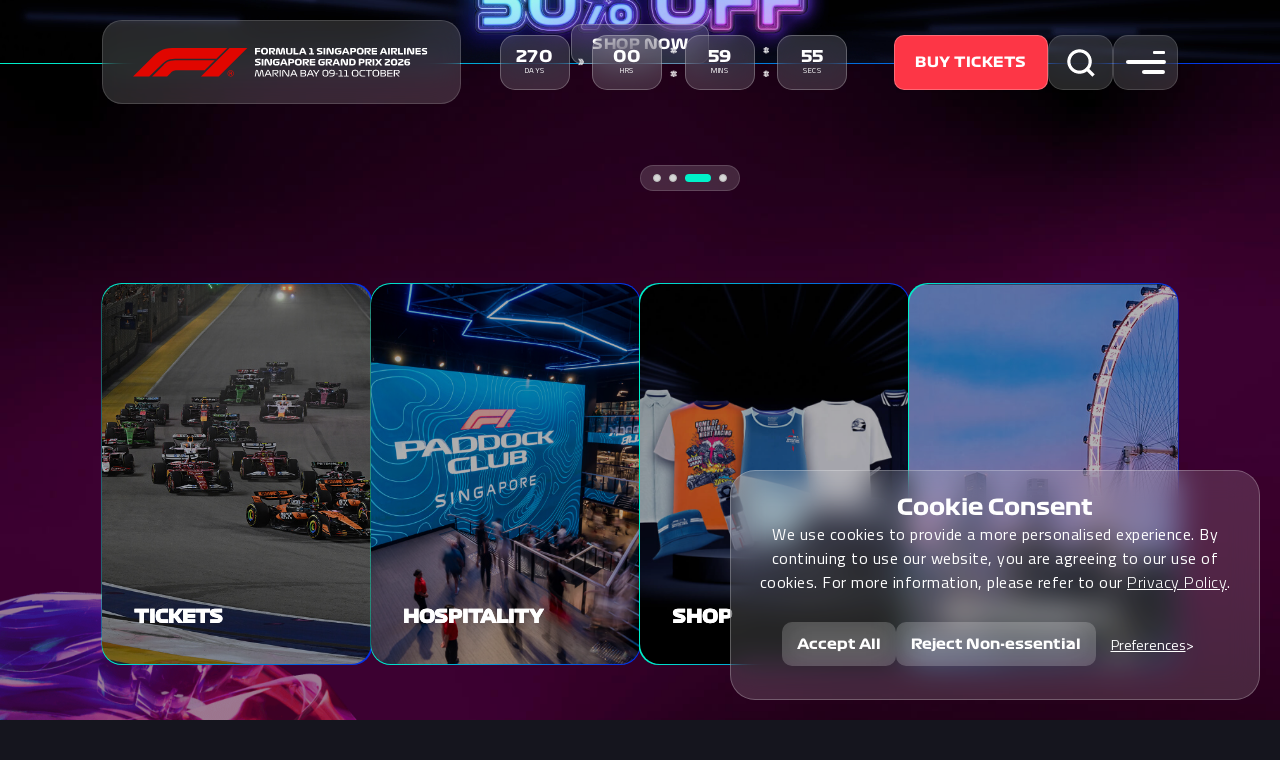

--- FILE ---
content_type: text/html; charset=utf-8
request_url: https://singaporegp.sg/en/
body_size: 31587
content:
<!DOCTYPE html><html lang="en"><head><meta charSet="utf-8"/><meta name="viewport" content="width=device-width, initial-scale=1"/><script src="/js/svg-pan-zoom.min.js" type="text/javascript" defer=""></script><link rel="preconnect" href="https://storage.singaporegp.sg"/><link rel="preconnect" href="https://www.google.com"/><title>Singapore F1 - Formula 1 Night Race - Singapore Grand Prix</title><meta name="robots" content="index,follow"/><meta name="description" content="Catch non-stop race action and entertainment at the Formula 1 Singapore Airlines Singapore Grand Prix 2026"/><meta property="fb:app_id" content="229063334219871"/><meta property="og:title" content="Formula 1 Singapore Airlines Singapore Grand Prix 2026"/><meta property="og:description" content="Catch non-stop race action and entertainment at the Formula 1 Singapore Airlines Singapore Grand Prix 2026"/><meta property="og:url" content="/"/><meta property="og:type" content="website"/><meta property="og:image" content="https://storage.singaporegp.sg//web/2026/social-share/2026-social-share.jpg"/><meta property="og:image:alt" content="Og Image Alt"/><link rel="canonical" href="https://singaporegp.sg/"/><meta property="keywords" content="singapore f1, formula 1 singapore,  f1, formula one, singapore grand prix, singapore gp,  sgp, formula one, f1 night race, F1, Marina Bay Street Circuit, f1赛车, f1直播, 方程式赛车, 世界一级方程式锦标赛"/><link rel="preload" as="image" imageSrcSet="/_next/image/?url=https%3A%2F%2Fstorage.singaporegp.sg%2Fweb%2F2026%2Fhome%2Frotating-banners%2F2026-regular-tickets.jpg&amp;w=1920&amp;q=75 1x, /_next/image/?url=https%3A%2F%2Fstorage.singaporegp.sg%2Fweb%2F2026%2Fhome%2Frotating-banners%2F2026-regular-tickets.jpg&amp;w=3840&amp;q=75 2x" fetchpriority="high"/><link rel="preload" as="image" imageSrcSet="/_next/image/?url=https%3A%2F%2Fstorage.singaporegp.sg%2Fweb%2F2026%2Fhome%2Frotating-banners%2F2026-regular-tickets-mobile.jpg&amp;w=1080&amp;q=75 1x, /_next/image/?url=https%3A%2F%2Fstorage.singaporegp.sg%2Fweb%2F2026%2Fhome%2Frotating-banners%2F2026-regular-tickets-mobile.jpg&amp;w=1920&amp;q=75 2x" fetchpriority="high"/><meta name="next-head-count" content="19"/><link rel="icon" type="image/png" href="https://storage.singaporegp.sg//web/favicon.png"/><link rel="preload" href="/_next/static/media/f9fa7964f036c69d-s.p.woff2" as="font" type="font/woff2" crossorigin="anonymous" data-next-font="size-adjust"/><link rel="preload" href="/_next/static/media/ed9cb87f7cefa820-s.p.woff2" as="font" type="font/woff2" crossorigin="anonymous" data-next-font="size-adjust"/><link rel="preload" href="/_next/static/media/9cd3ffa281e77ae2-s.p.woff2" as="font" type="font/woff2" crossorigin="anonymous" data-next-font="size-adjust"/><link rel="preload" href="/_next/static/media/c95d4fce0b415528-s.p.woff2" as="font" type="font/woff2" crossorigin="anonymous" data-next-font="size-adjust"/><link rel="preload" href="/_next/static/media/56b5d6ac638045ae-s.p.woff2" as="font" type="font/woff2" crossorigin="anonymous" data-next-font="size-adjust"/><link rel="preload" href="/_next/static/media/2fe56c5e8a0dc232-s.p.woff2" as="font" type="font/woff2" crossorigin="anonymous" data-next-font="size-adjust"/><link rel="preload" href="/_next/static/media/32c6fd856f0edbab-s.p.ttf" as="font" type="font/ttf" crossorigin="anonymous" data-next-font="size-adjust"/><link rel="preload" href="/_next/static/media/a9149857ccd3871d-s.p.otf" as="font" type="font/otf" crossorigin="anonymous" data-next-font="size-adjust"/><link rel="preload" href="/_next/static/media/54a02900f6d7661e-s.p.otf" as="font" type="font/otf" crossorigin="anonymous" data-next-font="size-adjust"/><link rel="preload" href="/_next/static/media/d5d73684ef44598e-s.p.otf" as="font" type="font/otf" crossorigin="anonymous" data-next-font="size-adjust"/><link rel="preload" href="/_next/static/media/c6f9825fce1b4138-s.p.otf" as="font" type="font/otf" crossorigin="anonymous" data-next-font="size-adjust"/><link rel="preload" href="/_next/static/media/4c9affa5bc8f420e-s.p.woff2" as="font" type="font/woff2" crossorigin="anonymous" data-next-font="size-adjust"/><link rel="preload" href="/_next/static/css/2fdd46d227ba26fa.css" as="style"/><link rel="stylesheet" href="/_next/static/css/2fdd46d227ba26fa.css" data-n-g=""/><link rel="preload" href="/_next/static/css/cc689a3cd3a57b1b.css" as="style"/><link rel="stylesheet" href="/_next/static/css/cc689a3cd3a57b1b.css" data-n-p=""/><noscript data-n-css=""></noscript><script defer="" nomodule="" src="/_next/static/chunks/polyfills-42372ed130431b0a.js"></script><script src="/_next/static/chunks/webpack-2f0000e14524c593.js" defer=""></script><script src="/_next/static/chunks/framework-271b07ff5605a7c5.js" defer=""></script><script src="/_next/static/chunks/main-f3d16fc06d0c3f1d.js" defer=""></script><script src="/_next/static/chunks/pages/_app-4943f0db8331748d.js" defer=""></script><script src="/_next/static/chunks/67-e068fffca782aa1a.js" defer=""></script><script src="/_next/static/chunks/2546-d7105a2b8c31c836.js" defer=""></script><script src="/_next/static/chunks/3284-18cb69fe61244b94.js" defer=""></script><script src="/_next/static/chunks/740-0058fee3f94ac3df.js" defer=""></script><script src="/_next/static/chunks/3293-18484fae5c4e5f87.js" defer=""></script><script src="/_next/static/chunks/pages/index-e2e92ff05efdc5a8.js" defer=""></script><script src="/_next/static/nyC4RMQHDo5Ka8wske3sE/_buildManifest.js" defer=""></script><script src="/_next/static/nyC4RMQHDo5Ka8wske3sE/_ssgManifest.js" defer=""></script><style id="__jsx-2034996153">:root{--font-titillium:'__Titillium_Web_87e7cd', '__Titillium_Web_Fallback_87e7cd';--font-formula1-bold:'__formula1_bold_ea0b22', '__formula1_bold_Fallback_ea0b22';--font-formula1-regular:'__formula1_regular_69854d', '__formula1_regular_Fallback_69854d';--font-formula1-italic:'__formula1_italic_d996cb', '__formula1_italic_Fallback_d996cb';--font-formula1-wide:'__formula1_wide_5492bd', '__formula1_wide_Fallback_5492bd';--font-formula1-black:'__formula1_black_e3ab94', '__formula1_black_Fallback_e3ab94'}</style></head><body><div id="__next"><main><div id="page-container" class="overflow-x-hidden"><script>
    window.dataLayer = window.dataLayer || [];
    function gtag(){dataLayer.push(arguments);}
    
    // Set default consent to denied for all privacy-sensitive types
    gtag('consent', 'default', {
        analytics_storage: !window.localStorage.getItem('silktideCookieChoice_analytics') || window.localStorage.getItem('silktideCookieChoice_analytics') === 'true' ? 'granted' : 'denied',
        ad_storage: window.localStorage.getItem('silktideCookieChoice_advertising') === 'true' ? 'granted' : 'denied',
        ad_user_data: window.localStorage.getItem('silktideCookieChoice_advertising') === 'true' ? 'granted' : 'denied',
        ad_personalization: window.localStorage.getItem('silktideCookieChoice_advertising') === 'true' ? 'granted' : 'denied',
        functionality_storage: 'granted',
        security_storage: 'granted'
    });
  </script><script>
              (function(w,d,s,l,i){w[l]=w[l]||[];w[l].push({'gtm.start':
              new Date().getTime(),event:'gtm.js'});var f=d.getElementsByTagName(s)[0],
              j=d.createElement(s),dl=l!='dataLayer'?'&l='+l:'';j.async=true;j.src=
              'https://www.googletagmanager.com/gtm.js?id='+i+dl;f.parentNode.insertBefore(j,f);
              })(window,document,'script','dataLayer','GTM-P7C4C7');
            </script><div id="sentinel"></div><div id="navbar" class="navbar-area dark-navbar home-navbar"><nav class="navbar navbar-expand-xl"><div class="container-fluid"><div class="row flex-nowrap mx-0 position-relative"><div class="col-xxl-5 col-xl-4 col-12 d-flex align-items-center justify-content-between nav-bar-left"><a href="/" class="navbar-brand"><img src="https://storage.singaporegp.sg//web/logos/2026-sgp-logo.svg?v=3" class="logo" alt="logo"/></a><div class="search"></div><button class="navbar-toggler navbar-toggler-right collapsed slide-menu__control d-xl-none d-block mobile-icon" type="button" data-action="toggle" data-target="main-menu" aria-label="Toggle navigation side menu"><span class="icon-bar top-bar"></span><span class="icon-bar middle-bar"></span><span class="icon-bar bottom-bar"></span></button></div><div class="col-xl-7 d-xl-flex flex-grow-1 d-none align-items-center justify-content-end nav-bar-right pe-sm-0 countdown_navbar-countdown__mKDIq "><a href="/en/tickets" class="btn btn-secondary btn-buy navbar-buy-btn">Buy Tickets</a><div class="search"></div><button class="navbar-toggler navbar-toggler-right collapsed slide-menu__control d-xl-flex flex-xl-column d-none" type="button"><span class="icon-bar top-bar"></span><span class="icon-bar middle-bar"></span><span class="icon-bar bottom-bar"></span></button></div></div></div></nav></div><div class="mega-menu d-xl-block d-none "><div class="menu-bg-wrapper left helmet-rotate helmet-0"><img src="https://storage.singaporegp.sg//web/2025/menu/helmet.png" alt="Mega Menu Left Background" class="menu-bg-img animate__animated animate__fadeInLeft"/></div><div class="helmet-overlay"></div><div class="row mx-0 container-fluid"><div class="col-6 left-hand-side custom-scrollbar border-right"><div class="col-12 logo-top animate__animated animate__fadeInDown"><img src="https://storage.singaporegp.sg//web/logos/2026-sgp-logo.svg?v=3" class="logo" alt="logo"/></div><div class="col-12 menu-wrapper"><div class="col-12  pb-4 animate__animated animate__fadeInLeft" style="animation-delay:0s"><p class="menu-title active">Tickets</p></div><div class="col-12 pt-4 pb-4 animate__animated animate__fadeInLeft" style="animation-delay:0.1s"><p class="menu-title ">Shop</p></div><div class="col-12 pt-4 pb-4 animate__animated animate__fadeInLeft" style="animation-delay:0.2s"><p class="menu-title ">Event</p></div><div class="col-12 pt-4 pb-4 animate__animated animate__fadeInLeft" style="animation-delay:0.30000000000000004s"><p class="menu-title ">Fan Zone</p></div><div class="col-12 pt-4 pb-4 animate__animated animate__fadeInLeft" style="animation-delay:0.4s"><p class="menu-title ">Latest</p></div></div><div class="col-12 animate__animated animate__fadeInUp logo-bottom"><div class="copyright mt-30 mb-30">© 2026 Singapore GP Pte. Ltd. The F1 FORMULA 1 logo, F1 logo, FORMULA 1, F1, FIA FORMULA ONE WORLD CHAMPIONSHIP, SINGAPORE GRAND PRIX and related marks are trademarks of Formula One Licensing BV, a&nbsp;Formula&nbsp;1&nbsp;company. All rights reserved.</div><div class="logos"><a href="http://www.visitsingapore.com/" target="_blank" class="pe-1"><img src="https://storage.singaporegp.sg//web/logos/2024-stb-singapore-logo.png" height="40px" alt="Visit Singapore Logo" loading="lazy"/></a><a href="http://www.singaporeair.com/" target="_blank" class="pe-1"><img src="https://storage.singaporegp.sg//web/logos/2024-sia-logo.png" height="40px" alt="Singapore Airlines Logo"/></a><a href="/" class="pe-1"><img src="https://storage.singaporegp.sg//web/logos/2024-sgp-logo.png" height="20px" class="sgp-logo" style="margin-top:10px" alt="Singapore GP Logo" loading="lazy"/></a></div></div></div><div class="col-6 right-hand-side"><div class="col-12 text-end"><img src="https://storage.singaporegp.sg//web/icons/icon-close.png" class="icon-close slide-menu__control" alt="close"/></div><div class="row mx-0 mt-5 menu-items-wrapper custom-scrollbar animate__animated animate__fadeIn"><div class="col-12 mb-3 px-2"><a data-menu-id="2026-tickets-dropdown-menu" href="/tickets" class="
                          nav-link
                          menu-sub-title-wrapper
                          false
                          
                          2026-tickets
                        " style="pointer-events:auto" target="_self"><div class="overlay"></div><img src="https://storage.singaporegp.sg/web/2026/menu/tickets.jpg?v=2" alt="Background Image 2026-tickets" class="menu-sub-title-img z-n1 img-fluid"/><h3 class="menu-sub-title">Tickets</h3></a></div><div class="col-12 mb-3 px-2"><a data-menu-id="hospitality-dropdown-menu" href="/hospitality" class="
                          nav-link
                          menu-sub-title-wrapper
                          false
                          
                          hospitality
                        " style="pointer-events:auto" target="_self"><div class="overlay"></div><img src="https://storage.singaporegp.sg/web/2026/menu/trackside-hospitality.jpg" alt="Background Image hospitality" class="menu-sub-title-img z-n1 img-fluid"/><h3 class="menu-sub-title">Trackside Hospitality<br>Like No Other</h3></a></div><div class="col-12 mb-3 px-2"><a data-menu-id="authorised-ticketing-partners-dropdown-menu" href="/tickets/official-resellers" class="
                          nav-link
                          menu-sub-title-wrapper
                          false
                          
                          authorised-ticketing-partners
                        " style="pointer-events:auto" target="_self"><div class="overlay"></div><img src="https://storage.singaporegp.sg/web/2026/menu/official-resellers.jpg" alt="Background Image authorised-ticketing-partners" class="menu-sub-title-img z-n1 img-fluid"/><h3 class="menu-sub-title">Official Resellers</h3></a></div></div></div></div></div><nav id="main-menu" class="slide-menu d-xl-none"><div class="nav-top d-flex justify-content-between px-4 py-4"><img src="https://storage.singaporegp.sg//web/logos/2026-sgp-logo.svg?v=3" class="logo" alt="logo"/><img src="https://storage.singaporegp.sg//web/icons/icon-close.png" class="icon-close slide-menu__control" alt="close" type="button" data-action="toggle" data-target="main-menu" aria-label="Toggle navigation side menu"/></div><div class="slide-menu-wrapper"><div class="car-gradient-overlay"></div><ul class="ps-4"><li class="top-menu-item"><a href="#" class="false" target="_self">Tickets</a><ul class="sub-menu row"><li class="col-12 px-4"><a href="#" class="slide-menu__control back" data-action="back">Back</a></li><li class="overflow-y-auto custom-scrollbar vh-100"><div class="row mx-0"><div class="nav-item flot-start px-2 2026-tickets col-12"><a data-menu-id="2026-tickets-dropdown-menu" href="/tickets" data-action="close toggle" class="slide-menu__control false px-0" target="_self"><div class="
                                                                                                        menu-sub-title-wrapper
                                                                                                        
                                                                                                        2026-tickets
                                                                                                    "><img src="https://storage.singaporegp.sg/web/2026/menu/tickets.jpg?v=2" alt="Background Image 2026-tickets" class="menu-sub-title-img z-n1 img-fluid"/><h6 class="menu-sub-title px-2">Tickets</h6></div></a></div><div class="nav-item flot-start px-2 hospitality col-12"><a data-menu-id="hospitality-dropdown-menu" href="/hospitality" data-action="close toggle" class="slide-menu__control false px-0" target="_self"><div class="
                                                                                                        menu-sub-title-wrapper
                                                                                                        
                                                                                                        hospitality
                                                                                                    "><img src="https://storage.singaporegp.sg/web/2026/menu/trackside-hospitality.jpg" alt="Background Image hospitality" class="menu-sub-title-img z-n1 img-fluid"/><h6 class="menu-sub-title px-2">Trackside Hospitality<br>Like No Other</h6></div></a></div><div class="nav-item flot-start px-2 authorised-ticketing-partners col-12"><a data-menu-id="authorised-ticketing-partners-dropdown-menu" href="/tickets/official-resellers" data-action="close toggle" class="slide-menu__control false px-0" target="_self"><div class="
                                                                                                        menu-sub-title-wrapper
                                                                                                        
                                                                                                        authorised-ticketing-partners
                                                                                                    "><img src="https://storage.singaporegp.sg/web/2026/menu/official-resellers.jpg" alt="Background Image authorised-ticketing-partners" class="menu-sub-title-img z-n1 img-fluid"/><h6 class="menu-sub-title px-2">Official Resellers</h6></div></a></div></div></li></ul></li><li class="top-menu-item"><a href="https://shop.singaporegp.sg" class="false" target="_blank">Shop</a></li><li class="top-menu-item"><a href="#" class="false" target="_self">Event</a><ul class="sub-menu row"><li class="col-12 px-4"><a href="#" class="slide-menu__control back" data-action="back">Back</a></li><li class="overflow-y-auto custom-scrollbar vh-100"><div class="row mx-0"><div class="nav-item flot-start px-2 event-shop col-6"><a data-menu-id="event-shop-dropdown-menu" href="/shop" data-action="close toggle" class="slide-menu__control false px-0" target="_blank"><div class="
                                                                                                        menu-sub-title-wrapper
                                                                                                        
                                                                                                        event-shop
                                                                                                    "><img src="https://storage.singaporegp.sg/web/2026/home/quicklinks/2026-shop-quicklink.jpg?v=2" alt="Background Image event-shop" class="menu-sub-title-img z-n1 img-fluid"/><h6 class="menu-sub-title px-2">Shop</h6></div></a></div><div class="nav-item flot-start px-2 circuit-map col-6"><a data-menu-id="circuit-map-dropdown-menu" href="/event-info/circuit-park-map" data-action="close toggle" class="slide-menu__control false px-0" target="_self"><div class="
                                                                                                        menu-sub-title-wrapper
                                                                                                        
                                                                                                        circuit-map
                                                                                                    "><img src="https://storage.singaporegp.sg/web/2026/menu/circuit-park-map.jpg" alt="Background Image circuit-map" class="menu-sub-title-img z-n1 img-fluid"/><h6 class="menu-sub-title px-2">Circuit Park Map</h6></div></a></div><div class="nav-item flot-start px-2 past-entertainment-acts col-6"><a data-menu-id="past-entertainment-acts-dropdown-menu" href="/entertainment/past-entertainment-acts" data-action="close toggle" class="slide-menu__control false px-0" target="_self"><div class="
                                                                                                        menu-sub-title-wrapper
                                                                                                        
                                                                                                        past-entertainment-acts
                                                                                                    "><img src="https://storage.singaporegp.sg/web/2026/menu/past-entertainment-acts.jpg" alt="Background Image past-entertainment-acts" class="menu-sub-title-img z-n1 img-fluid"/><h6 class="menu-sub-title px-2">Past Entertainment Acts</h6></div></a></div><div class="nav-item flot-start px-2 sustainability col-6"><a data-menu-id="sustainability-dropdown-menu" href="/sustainability" data-action="close toggle" class="slide-menu__control false px-0" target="_self"><div class="
                                                                                                        menu-sub-title-wrapper
                                                                                                        
                                                                                                        sustainability
                                                                                                    "><img src="https://storage.singaporegp.sg/web/2025/menu/sustainability.jpg?v=2" alt="Background Image sustainability" class="menu-sub-title-img z-n1 img-fluid"/><h6 class="menu-sub-title px-2">Sustainability</h6></div></a></div><div class="nav-item flot-start px-2 hotels col-6"><a data-menu-id="hotels-dropdown-menu" href="/event-info/beyond-the-track" data-action="close toggle" class="slide-menu__control false px-0" target="_self"><div class="
                                                                                                        menu-sub-title-wrapper
                                                                                                        
                                                                                                        hotels
                                                                                                    "><img src="https://storage.singaporegp.sg/web/2026/menu/beyond-the-track.jpg" alt="Background Image hotels" class="menu-sub-title-img z-n1 img-fluid"/><h6 class="menu-sub-title px-2">Beyond The Track</h6></div></a></div></div></li></ul></li><li class="top-menu-item"><a href="#" class="false" target="_self">Fan Zone</a><ul class="sub-menu row"><li class="col-12 px-4"><a href="#" class="slide-menu__control back" data-action="back">Back</a></li><li class="overflow-y-auto custom-scrollbar vh-100"><div class="row mx-0"><div class="nav-item flot-start px-2 2023-race-calendar col-6"><a data-menu-id="2023-race-calendar-dropdown-menu" href="/fanzone/2025-season" data-action="close toggle" class="slide-menu__control false px-0" target="_self"><div class="
                                                                                                        menu-sub-title-wrapper
                                                                                                        
                                                                                                        2023-race-calendar
                                                                                                    "><img src="https://storage.singaporegp.sg/web/2026/menu/2025-season.jpg" alt="Background Image 2023-race-calendar" class="menu-sub-title-img z-n1 img-fluid"/><h6 class="menu-sub-title px-2">2025 Season</h6></div></a></div><div class="nav-item flot-start px-2 gallery col-6"><a data-menu-id="gallery-dropdown-menu" href="/fanzone/media/photos" data-action="close toggle" class="slide-menu__control false px-0" target="_self"><div class="
                                                                                                        menu-sub-title-wrapper
                                                                                                        
                                                                                                        gallery
                                                                                                    "><img src="https://storage.singaporegp.sg/web/2026/menu/gallery.jpg" alt="Background Image gallery" class="menu-sub-title-img z-n1 img-fluid"/><h6 class="menu-sub-title px-2">Gallery</h6></div></a></div></div></li></ul></li><li class="top-menu-item"><a href="#" class="false" target="_self">Latest</a><ul class="sub-menu row"><li class="col-12 px-4"><a href="#" class="slide-menu__control back" data-action="back">Back</a></li><li class="overflow-y-auto custom-scrollbar vh-100"><div class="row mx-0"><div class="nav-item flot-start px-2 news col-6"><a data-menu-id="news-dropdown-menu" href="/news" data-action="close toggle" class="slide-menu__control false px-0" target="_self"><div class="menu-latest-wrapper"><img src="https://storage.singaporegp.sg/web/icons/news.png" alt="News Icon" class="latest-icon img-fluid mb-3"/><h6 class="menu-latest-title">News</h6></div></a></div><div class="nav-item flot-start px-2 faq col-6"><a data-menu-id="faq-dropdown-menu" href="/faq" data-action="close toggle" class="slide-menu__control false px-0" target="_self"><div class="menu-latest-wrapper"><img src="https://storage.singaporegp.sg/web/icons/faq.png?v=2" alt="FAQ Icon" class="latest-icon img-fluid mb-3"/><h6 class="menu-latest-title">FAQ</h6></div></a></div><div class="nav-item flot-start px-2 subscribe col-6"><a data-menu-id="subscribe-dropdown-menu" href="/newsletter" data-action="close toggle" class="slide-menu__control false px-0" target="_self"><div class="menu-latest-wrapper"><img src="https://storage.singaporegp.sg/web/icons/subscribe.png?v=2" alt="Subscribe Icon" class="latest-icon img-fluid mb-3"/><h6 class="menu-latest-title">Subscribe</h6></div></a></div><div class="nav-item flot-start px-2 careers col-6"><a data-menu-id="careers-dropdown-menu" href="/others/job-opportunities" data-action="close toggle" class="slide-menu__control false px-0" target="_self"><div class="menu-latest-wrapper"><img src="https://storage.singaporegp.sg/web/icons/careers.png?v=2" alt="Careers Icon" class="latest-icon img-fluid mb-3"/><h6 class="menu-latest-title">Careers</h6></div></a></div><div class="nav-item flot-start px-2 contact-us-header col-6"><a data-menu-id="contact-us-header-dropdown-menu" href="/contact-us" data-action="close toggle" class="slide-menu__control false px-0" target="_self"><div class="menu-latest-wrapper"><img src="https://storage.singaporegp.sg/web/icons/contact-us.png?v=2" alt="Contact Us Icon" class="latest-icon img-fluid mb-3"/><h6 class="menu-latest-title">Contact Us</h6></div></a></div></div></li></ul></li></ul></div><div class="position-fixed py-3 d-flex justify-content-center col-12 buy-btn-container"><div class="btn btn-secondary btn-buy navbar-buy-btn">Buy Tickets</div></div></nav><div class="swiper hero-slider"><div class="swiper-wrapper"><div class="swiper-slide" data-duration="5000" data-video="false"><style>.regular-tickets {
    a.btn.btn-primary {
        border-color: #00F0C9 !important;
        border-width: 2px;
        text-transform: uppercase;
    }
}</style><div class="hero-banner eb-tickets"><a href="/tickets"><div class="img-background"><div class="d-none d-lg-block"><img alt="2026-regular-tickets" fetchpriority="high" width="1920" height="950" decoding="async" data-nimg="1" style="color:transparent" srcSet="/_next/image/?url=https%3A%2F%2Fstorage.singaporegp.sg%2Fweb%2F2026%2Fhome%2Frotating-banners%2F2026-regular-tickets.jpg&amp;w=1920&amp;q=75 1x, /_next/image/?url=https%3A%2F%2Fstorage.singaporegp.sg%2Fweb%2F2026%2Fhome%2Frotating-banners%2F2026-regular-tickets.jpg&amp;w=3840&amp;q=75 2x" src="/_next/image/?url=https%3A%2F%2Fstorage.singaporegp.sg%2Fweb%2F2026%2Fhome%2Frotating-banners%2F2026-regular-tickets.jpg&amp;w=3840&amp;q=75"/></div><div class="d-lg-none"><img alt="2026-regular-tickets" fetchpriority="high" width="850" height="920" decoding="async" data-nimg="1" style="color:transparent" srcSet="/_next/image/?url=https%3A%2F%2Fstorage.singaporegp.sg%2Fweb%2F2026%2Fhome%2Frotating-banners%2F2026-regular-tickets-mobile.jpg&amp;w=1080&amp;q=75 1x, /_next/image/?url=https%3A%2F%2Fstorage.singaporegp.sg%2Fweb%2F2026%2Fhome%2Frotating-banners%2F2026-regular-tickets-mobile.jpg&amp;w=1920&amp;q=75 2x" src="/_next/image/?url=https%3A%2F%2Fstorage.singaporegp.sg%2Fweb%2F2026%2Fhome%2Frotating-banners%2F2026-regular-tickets-mobile.jpg&amp;w=1920&amp;q=75"/></div></div></a><div class="d-table"><div class="d-table-cell"><div class="container"><div class="main-banner-content text-center"><h2 class="opacityZero"><p><span class="medium" style="color: #f7f4f1;">2026 TICKETS</span></p></h2><h1 class="opacityZero"><p><span class="medium" style="color: #f7f4f1;">NOW ON SALE</span></p></h1><div class="opacityZero btn-div"><a href="/tickets" class="btn btn-primary">FIND OUT MORE</a></div></div></div></div></div></div></div><div class="swiper-slide" data-duration="5000" data-video="false"><style>.trackside-hospitality {
    a.btn.btn-primary {
        border-color: #00F0C9 !important;
        border-width: 2px;
        text-transform: uppercase;
     /* background-color: #7c7082 !important;
      padding: 15px 20px;*/
    }
    h2.animate__animated.animate__bannerFadeInLeft.opacityOne {
      text-shadow: rgba(0, 0, 0) 8px 8px 12px;  
    }
    h1.animate__animated.animate__bannerFadeInRight.opacityOne {
      text-shadow: rgba(0, 0, 0) 8px 8px 12px;  
    }
}</style><div class="hero-banner trackside-hospitality"><a href="/tickets/hospitality-packages/hospitality/"><div class="img-background"><div class="d-none d-lg-block"><img alt="2026-trackside-hospitality" loading="lazy" width="1920" height="950" decoding="async" data-nimg="1" style="color:transparent" srcSet="/_next/image/?url=https%3A%2F%2Fstorage.singaporegp.sg%2Fweb%2F2026%2Fhome%2Frotating-banners%2F2026-trackside-hospitality.jpg%3Fv%3D2&amp;w=1920&amp;q=75 1x, /_next/image/?url=https%3A%2F%2Fstorage.singaporegp.sg%2Fweb%2F2026%2Fhome%2Frotating-banners%2F2026-trackside-hospitality.jpg%3Fv%3D2&amp;w=3840&amp;q=75 2x" src="/_next/image/?url=https%3A%2F%2Fstorage.singaporegp.sg%2Fweb%2F2026%2Fhome%2Frotating-banners%2F2026-trackside-hospitality.jpg%3Fv%3D2&amp;w=3840&amp;q=75"/></div><div class="d-lg-none"><img alt="2026-trackside-hospitality" loading="lazy" width="850" height="920" decoding="async" data-nimg="1" style="color:transparent" srcSet="/_next/image/?url=https%3A%2F%2Fstorage.singaporegp.sg%2Fweb%2F2026%2Fhome%2Frotating-banners%2F2026-trackside-hospitality-mobile.jpg%3Fv%3D3&amp;w=1080&amp;q=75 1x, /_next/image/?url=https%3A%2F%2Fstorage.singaporegp.sg%2Fweb%2F2026%2Fhome%2Frotating-banners%2F2026-trackside-hospitality-mobile.jpg%3Fv%3D3&amp;w=1920&amp;q=75 2x" src="/_next/image/?url=https%3A%2F%2Fstorage.singaporegp.sg%2Fweb%2F2026%2Fhome%2Frotating-banners%2F2026-trackside-hospitality-mobile.jpg%3Fv%3D3&amp;w=1920&amp;q=75"/></div></div></a><div class="d-table"><div class="d-table-cell"><div class="container"><div class="main-banner-content text-center"><h2 class="opacityZero"><span class="medium" style="color: #f7f4f1">UNPARALLELED</span></h2><h1 class="opacityZero"><span class="medium" style="color: #f7f4f1">TRACKSIDE HOSPITALITY<span></h1><div class="opacityZero btn-div"><a href="/tickets/hospitality-packages/hospitality/" class="btn btn-primary">BUY NOW</a></div></div></div></div></div></div></div><div class="swiper-slide" data-duration="7000" data-video="true"><style>.merchandise {
  .btn-div {
    a.btn.btn-primary {
      border-color: #00f0c9 !important;
      border-width: 2px;
      text-transform: uppercase;
      background-color: #7c7082 !important;
      padding: 15px 20px;

    }
  }
  div.animate__animated.animate__fadeIn.opacityOne.btn-div {
    margin-top: 30%;
    @media only screen and (max-width: 991.98px) {
      margin-top: 30%;
    }
    @media only screen and (max-width: 767.98px) {
      margin-top: 40%;
      
    }
  }
}
.hero-slider .swiper-pagination-bullets {
bottom: 10px !important;
}
</style><div class="hero-banner merchandise"><a href="https://shop.singaporegp.sg/"><div class="video-background"><video class="d-none d-lg-block" playsinline="" muted="" alt="2025-merchandise" src="https://storage.singaporegp.sg/web/2026/home/rotating-banners/2026-shop-sale.mp4?v=1"></video><video class="d-lg-none" playsinline="" muted="" alt="2025-merchandise" src="https://storage.singaporegp.sg/web/2026/home/rotating-banners/2026-shop-sale-mobile.mp4?v=1"></video></div></a><div class="d-table"><div class="d-table-cell"><div class="container"><div class="main-banner-content text-center"><div class="opacityZero btn-div"><a href="https://shop.singaporegp.sg/" class="btn btn-primary">SHOP NOW</a></div></div></div></div></div></div></div><div class="swiper-slide" data-duration="6000" data-video="true"><style>.f1-sprint-2026 {
a.btn.btn-primary {
                border-color: #00F0C9 !important;
                border-width: 2px;
                text-transform: uppercase;
            }
    .main-banner-content {
        .btn-div {
            margin-top: 16vh !important;
        }    
    }
}
@media only screen and (max-width: 767.98px) {
    .f1-sprint-2026 {
        .main-banner-content {
            .btn-div {
                margin-top: 150px !important;
            }    
        }
    }
}
@media only screen and (min-width: 768px) and (max-width: 991.98px) {
    .f1-sprint-2026 {
        .main-banner-content {
            .btn-div {
                margin-top: 150px !important;
            }
        }
    }
}</style><div class="hero-banner f1-sprint-2026"><a href="/news/2025/formula-1-singapore-grand-prix-to-deliver-even-more-competitive-racing-in-2026-with-debut-of-f1-sprint/"><div class="video-background"><video class="d-none d-lg-block" playsinline="" muted="" alt="2026-f1-sprint-calendar" src="https://storage.singaporegp.sg/web/2025/home/rotating-banners/2026-f1-sprint.mp4?v=2"></video><video class="d-lg-none" playsinline="" muted="" alt="2026-f1-sprint-calendar" src="https://storage.singaporegp.sg/web/2025/home/rotating-banners/2026-f1-sprint-mobile.mp4?v=2"></video></div></a><div class="d-table"><div class="d-table-cell"><div class="container"><div class="main-banner-content text-center"><div class="opacityZero btn-div"><a href="/news/2025/formula-1-singapore-grand-prix-to-deliver-even-more-competitive-racing-in-2026-with-debut-of-f1-sprint/" class="btn btn-primary">FIND OUT MORE</a></div></div></div></div></div></div></div></div><div class="swiper-pagination"></div><div class="swiper-navigation d-flex justify-content-between align-items-center"><div class="swiper-button-prev"></div><div class="swiper-button-next"></div></div></div><div class="d-block d-xl-none"></div><section class="home_quicklinks-section-wrapper__md33J"><section class="quicklinks_animated-section__vuSrb d-flex justify-content-center align-items-center flex-wrap"><img src="https://storage.singaporegp.sg//web/2025/home/highlights/helmet.png?v=2" alt="Quick Links &amp; Latest News Background" class="quicklinks_responsive-img__nxXG_"/><div class="row w-100 h-100"><div class="quicklinks_quicklinks__HOCng w-100 mb-5 container-fluid"><div class="col-12 d-flex flex-column flex-xl-row gap-2 gap-xl-4"><div class="quicklinks_card-swiper-slider__CkSq3"><a href="/tickets" target="_self" class="quicklinks_quicklinks-img__HnrOP  "><img src="https://storage.singaporegp.sg/web/2026/home/quicklinks/ql-tickets.jpg" alt="Card Image" class="quicklinks_card-img__W3mEK false"/><div class="quicklinks_static-text__ejnIR position-absolute z-2"><div class="quicklinks_text-upper-wrapper__v_J8_"><p class="quicklinks_text-upper__dJPoN">Tickets</p><p class="quicklinks_text-upper__dJPoN quicklinks_text-upper-flip__E9gOO">Tickets</p></div></div></a></div><div class="quicklinks_card-swiper-slider__CkSq3"><a href="/hospitality" target="_self" class="quicklinks_quicklinks-img__HnrOP  "><img src="https://storage.singaporegp.sg/web/2026/home/quicklinks/ql-hospitality.jpg" alt="Card Image" class="quicklinks_card-img__W3mEK false"/><div class="quicklinks_static-text__ejnIR position-absolute z-2"><div class="quicklinks_text-upper-wrapper__v_J8_"><p class="quicklinks_text-upper__dJPoN">Hospitality</p><p class="quicklinks_text-upper__dJPoN quicklinks_text-upper-flip__E9gOO">Hospitality</p></div></div></a></div><div class="quicklinks_card-swiper-slider__CkSq3"><a href="https://shop.singaporegp.sg" target="_blank" class="quicklinks_quicklinks-img__HnrOP  "><img src="https://storage.singaporegp.sg/web/2026/home/quicklinks/2026-shop-quicklink.jpg?v=2" alt="Card Image" class="quicklinks_card-img__W3mEK false"/><div class="quicklinks_static-text__ejnIR position-absolute z-2"><div class="quicklinks_text-upper-wrapper__v_J8_"><p class="quicklinks_text-upper__dJPoN">Shop</p><p class="quicklinks_text-upper__dJPoN quicklinks_text-upper-flip__E9gOO">Shop</p></div></div></a></div><div class="quicklinks_card-swiper-slider__CkSq3"><a href="/sustainability" target="_self" class="quicklinks_quicklinks-img__HnrOP  "><img src="https://storage.singaporegp.sg/web/2025/home/ql-sustainability.jpg?v=1" alt="Card Image" class="quicklinks_card-img__W3mEK false"/><div class="quicklinks_static-text__ejnIR position-absolute z-2"><div class="quicklinks_text-upper-wrapper__v_J8_"><p class="quicklinks_text-upper__dJPoN">Sustainability</p><p class="quicklinks_text-upper__dJPoN quicklinks_text-upper-flip__E9gOO">Sustainability</p></div></div></a></div></div></div></div></section></section><div class="container-fluid latest_news_latest-news__EEaY4"><div class="latest_news_section-title-wrapper__I2pgw section-title-wrapper white-color"><div class="mb-0 mb-sm-50"><div class="latest_news_section-title__e2LNR section-title white-color"><p class="latest_news_title-text__YpTUe"><span class='italic'>Latest</span> News</p></div><div class="latest_news_navigation__rNnRF d-none d-lg-block"><span class="latest_news_news-swiper-button-prev__6Uxug news-swiper-button-prev"></span><span class="latest_news_news-swiper-button-next__nJtno news-swiper-button-next"></span></div></div></div><div class="undefined justify-content-center"><div class="swiper latest_news_latest-news-slides__d7T7n latest-news-slides"><div class="swiper-wrapper"><div class="swiper-slide undefined"><div class="latest_news_sgp-card-wrapper__eFkbi"><a href="/news/2025/revenge-for-russell-bitter-sweet-for-mclaren" class="card-wrapper"><div class="sgp-card latest_news_sgp-card__Ehnee"><div class="card-image d-flex justify-content-center"><img alt="image" loading="lazy" width="480" height="290" decoding="async" data-nimg="1" style="color:transparent" srcSet="/_next/image/?url=https%3A%2F%2Fstorage.singaporegp.sg%2Fweb%2F2025%2Fpress-release%2F20251006%2Fthumbnail.jpg&amp;w=640&amp;q=75 1x, /_next/image/?url=https%3A%2F%2Fstorage.singaporegp.sg%2Fweb%2F2025%2Fpress-release%2F20251006%2Fthumbnail.jpg&amp;w=1080&amp;q=75 2x" src="/_next/image/?url=https%3A%2F%2Fstorage.singaporegp.sg%2Fweb%2F2025%2Fpress-release%2F20251006%2Fthumbnail.jpg&amp;w=1080&amp;q=75"/></div><div class="card-content latest_news_card-content__KOYKx"><ul class="latest_news_card-meta__68_jI card-meta"><li>6 October 2025</li></ul><h6>Revenge for Russell, bitter-sweet for McLaren</h6></div></div></a></div></div><div class="swiper-slide undefined"><div class="latest_news_sgp-card-wrapper__eFkbi"><a href="/news/2025/singapore-fans-embrace-the-action" class="card-wrapper"><div class="sgp-card latest_news_sgp-card__Ehnee"><div class="card-image d-flex justify-content-center"><img alt="image" loading="lazy" width="480" height="290" decoding="async" data-nimg="1" style="color:transparent" srcSet="/_next/image/?url=https%3A%2F%2Fstorage.singaporegp.sg%2Fweb%2F2025%2Fpress-release%2F20251005%2Fthumbnail.jpg&amp;w=640&amp;q=75 1x, /_next/image/?url=https%3A%2F%2Fstorage.singaporegp.sg%2Fweb%2F2025%2Fpress-release%2F20251005%2Fthumbnail.jpg&amp;w=1080&amp;q=75 2x" src="/_next/image/?url=https%3A%2F%2Fstorage.singaporegp.sg%2Fweb%2F2025%2Fpress-release%2F20251005%2Fthumbnail.jpg&amp;w=1080&amp;q=75"/></div><div class="card-content latest_news_card-content__KOYKx"><ul class="latest_news_card-meta__68_jI card-meta"><li>5 October 2025</li></ul><h6>Singapore Fans Embrace The Action</h6></div></div></a></div></div><div class="swiper-slide undefined"><div class="latest_news_sgp-card-wrapper__eFkbi"><a href="/news/2025/george-upsets-the-singapore-applecart" class="card-wrapper"><div class="sgp-card latest_news_sgp-card__Ehnee"><div class="card-image d-flex justify-content-center"><img alt="image" loading="lazy" width="480" height="290" decoding="async" data-nimg="1" style="color:transparent" srcSet="/_next/image/?url=https%3A%2F%2Fstorage.singaporegp.sg%2Fweb%2F2025%2Fpress-release%2F20251004%2Fthumbnail.jpg&amp;w=640&amp;q=75 1x, /_next/image/?url=https%3A%2F%2Fstorage.singaporegp.sg%2Fweb%2F2025%2Fpress-release%2F20251004%2Fthumbnail.jpg&amp;w=1080&amp;q=75 2x" src="/_next/image/?url=https%3A%2F%2Fstorage.singaporegp.sg%2Fweb%2F2025%2Fpress-release%2F20251004%2Fthumbnail.jpg&amp;w=1080&amp;q=75"/></div><div class="card-content latest_news_card-content__KOYKx"><ul class="latest_news_card-meta__68_jI card-meta"><li>4 October 2025</li></ul><h6>George Upsets the Singapore Applecart</h6></div></div></a></div></div><div class="swiper-slide undefined"><div class="latest_news_sgp-card-wrapper__eFkbi"><a href="/news/2025/practice-is-the-pits-for-norris" class="card-wrapper"><div class="sgp-card latest_news_sgp-card__Ehnee"><div class="card-image d-flex justify-content-center"><img alt="image" loading="lazy" width="480" height="290" decoding="async" data-nimg="1" style="color:transparent" srcSet="/_next/image/?url=https%3A%2F%2Fstorage.singaporegp.sg%2Fweb%2F2025%2Fpress-release%2F20251002%2Fthumbnail.jpg&amp;w=640&amp;q=75 1x, /_next/image/?url=https%3A%2F%2Fstorage.singaporegp.sg%2Fweb%2F2025%2Fpress-release%2F20251002%2Fthumbnail.jpg&amp;w=1080&amp;q=75 2x" src="/_next/image/?url=https%3A%2F%2Fstorage.singaporegp.sg%2Fweb%2F2025%2Fpress-release%2F20251002%2Fthumbnail.jpg&amp;w=1080&amp;q=75"/></div><div class="card-content latest_news_card-content__KOYKx"><ul class="latest_news_card-meta__68_jI card-meta"><li>3 October 2025</li></ul><h6>Practice is the pits for Norris</h6></div></div></a></div></div><div class="swiper-slide undefined"><div class="latest_news_sgp-card-wrapper__eFkbi"><a href="/news/2025/final-chance-to-secure-tickets-for-the-formula-1-singapore-airlines-singapore-grand-prix-2025" class="card-wrapper"><div class="sgp-card latest_news_sgp-card__Ehnee"><div class="card-image d-flex justify-content-center"><img alt="image" loading="lazy" width="480" height="290" decoding="async" data-nimg="1" style="color:transparent" srcSet="/_next/image/?url=https%3A%2F%2Fstorage.singaporegp.sg%2Fweb%2F2025%2Fpress-release%2F20250925%2Fthumbnail.jpg&amp;w=640&amp;q=75 1x, /_next/image/?url=https%3A%2F%2Fstorage.singaporegp.sg%2Fweb%2F2025%2Fpress-release%2F20250925%2Fthumbnail.jpg&amp;w=1080&amp;q=75 2x" src="/_next/image/?url=https%3A%2F%2Fstorage.singaporegp.sg%2Fweb%2F2025%2Fpress-release%2F20250925%2Fthumbnail.jpg&amp;w=1080&amp;q=75"/></div><div class="card-content latest_news_card-content__KOYKx"><ul class="latest_news_card-meta__68_jI card-meta"><li>25 September 2025</li></ul><h6>Final chance to secure tickets for the Formula 1 Singapore Airlines Singapore Grand Prix 2025</h6></div></div></a></div></div><div class="swiper-slide undefined"><div class="latest_news_sgp-card-wrapper__eFkbi"><a href="/news/2025/formula-1-singapore-grand-prix-to-deliver-even-more-competitive-racing-in-2026-with-debut-of-f1-sprint" class="card-wrapper"><div class="sgp-card latest_news_sgp-card__Ehnee"><div class="card-image d-flex justify-content-center"><img alt="image" loading="lazy" width="480" height="290" decoding="async" data-nimg="1" style="color:transparent" srcSet="/_next/image/?url=https%3A%2F%2Fstorage.singaporegp.sg%2Fweb%2F2025%2Fpress-release%2F20250915%2Fthumbnail.jpg%3Fv%3D4&amp;w=640&amp;q=75 1x, /_next/image/?url=https%3A%2F%2Fstorage.singaporegp.sg%2Fweb%2F2025%2Fpress-release%2F20250915%2Fthumbnail.jpg%3Fv%3D4&amp;w=1080&amp;q=75 2x" src="/_next/image/?url=https%3A%2F%2Fstorage.singaporegp.sg%2Fweb%2F2025%2Fpress-release%2F20250915%2Fthumbnail.jpg%3Fv%3D4&amp;w=1080&amp;q=75"/></div><div class="card-content latest_news_card-content__KOYKx"><ul class="latest_news_card-meta__68_jI card-meta"><li>16 September 2025</li></ul><h6>Formula 1 Singapore Grand Prix to deliver even more  competitive racing in 2026 with debut of F1 Sprint</h6></div></div></a></div></div><div class="swiper-slide undefined"><div class="latest_news_sgp-card-wrapper__eFkbi"><a href="/news/2025/more-revupsg-programmes-announced-ahead-of-the-formula-1-singapore-airlines-grand-prix-2025" class="card-wrapper"><div class="sgp-card latest_news_sgp-card__Ehnee"><div class="card-image d-flex justify-content-center"><img alt="image" loading="lazy" width="480" height="290" decoding="async" data-nimg="1" style="color:transparent" srcSet="/_next/image/?url=https%3A%2F%2Fstorage.singaporegp.sg%2Fweb%2F2025%2Fpress-release%2F20250825%2Fthumbnail.jpg%3Fv%3D1&amp;w=640&amp;q=75 1x, /_next/image/?url=https%3A%2F%2Fstorage.singaporegp.sg%2Fweb%2F2025%2Fpress-release%2F20250825%2Fthumbnail.jpg%3Fv%3D1&amp;w=1080&amp;q=75 2x" src="/_next/image/?url=https%3A%2F%2Fstorage.singaporegp.sg%2Fweb%2F2025%2Fpress-release%2F20250825%2Fthumbnail.jpg%3Fv%3D1&amp;w=1080&amp;q=75"/></div><div class="card-content latest_news_card-content__KOYKx"><ul class="latest_news_card-meta__68_jI card-meta"><li>25 August 2025</li></ul><h6>More #RevUpSG programmes announced ahead of the Formula 1 Singapore Airlines Singapore Grand Prix 2025</h6></div></div></a></div></div><div class="swiper-slide undefined"><div class="latest_news_sgp-card-wrapper__eFkbi"><a href="/news/2025/all-set-for-an-epic-weekend-final-artistes-announced" class="card-wrapper"><div class="sgp-card latest_news_sgp-card__Ehnee"><div class="card-image d-flex justify-content-center"><img alt="image" loading="lazy" width="480" height="290" decoding="async" data-nimg="1" style="color:transparent" srcSet="/_next/image/?url=https%3A%2F%2Fstorage.singaporegp.sg%2Fweb%2F2025%2Fpress-release%2F20250717%2Fthumbnail.jpg%3Fv%3D2&amp;w=640&amp;q=75 1x, /_next/image/?url=https%3A%2F%2Fstorage.singaporegp.sg%2Fweb%2F2025%2Fpress-release%2F20250717%2Fthumbnail.jpg%3Fv%3D2&amp;w=1080&amp;q=75 2x" src="/_next/image/?url=https%3A%2F%2Fstorage.singaporegp.sg%2Fweb%2F2025%2Fpress-release%2F20250717%2Fthumbnail.jpg%3Fv%3D2&amp;w=1080&amp;q=75"/></div><div class="card-content latest_news_card-content__KOYKx"><ul class="latest_news_card-meta__68_jI card-meta"><li>18 July 2025</li></ul><h6>All set for an epic weekend: final artistes announced for  Formula 1 Singapore Airlines Singapore Grand Prix 2025</h6></div></div></a></div></div><div class="swiper-slide undefined"><div class="latest_news_sgp-card-wrapper__eFkbi"><a href="/news/2025/singapore-gp-presents-a-new-immersive-formula-1-themed-exhibit" class="card-wrapper"><div class="sgp-card latest_news_sgp-card__Ehnee"><div class="card-image d-flex justify-content-center"><img alt="image" loading="lazy" width="480" height="290" decoding="async" data-nimg="1" style="color:transparent" srcSet="/_next/image/?url=https%3A%2F%2Fstorage.singaporegp.sg%2Fweb%2F2025%2Frevup%2Ff1nightrace-all-access%2Ff1nightrace-all-access.jpg%3Fwidth%3D822%26amp%3Bheight%3D548&amp;w=640&amp;q=75 1x, /_next/image/?url=https%3A%2F%2Fstorage.singaporegp.sg%2Fweb%2F2025%2Frevup%2Ff1nightrace-all-access%2Ff1nightrace-all-access.jpg%3Fwidth%3D822%26amp%3Bheight%3D548&amp;w=1080&amp;q=75 2x" src="/_next/image/?url=https%3A%2F%2Fstorage.singaporegp.sg%2Fweb%2F2025%2Frevup%2Ff1nightrace-all-access%2Ff1nightrace-all-access.jpg%3Fwidth%3D822%26amp%3Bheight%3D548&amp;w=1080&amp;q=75"/></div><div class="card-content latest_news_card-content__KOYKx"><ul class="latest_news_card-meta__68_jI card-meta"><li>23 June 2025</li></ul><h6>Singapore GP presents a new immersive Formula 1-themed exhibit</h6></div></div></a></div></div><div class="swiper-slide undefined"><div class="latest_news_sgp-card-wrapper__eFkbi"><a href="/news/2025/singapore-gp-hosts-exclusive-sneak-preview-of-f1-the-movie" class="card-wrapper"><div class="sgp-card latest_news_sgp-card__Ehnee"><div class="card-image d-flex justify-content-center"><img alt="image" loading="lazy" width="480" height="290" decoding="async" data-nimg="1" style="color:transparent" srcSet="/_next/image/?url=https%3A%2F%2Fstorage.singaporegp.sg%2Fweb%2F2025%2Frevup%2Fhome%2Ff1-the-movie.jpg&amp;w=640&amp;q=75 1x, /_next/image/?url=https%3A%2F%2Fstorage.singaporegp.sg%2Fweb%2F2025%2Frevup%2Fhome%2Ff1-the-movie.jpg&amp;w=1080&amp;q=75 2x" src="/_next/image/?url=https%3A%2F%2Fstorage.singaporegp.sg%2Fweb%2F2025%2Frevup%2Fhome%2Ff1-the-movie.jpg&amp;w=1080&amp;q=75"/></div><div class="card-content latest_news_card-content__KOYKx"><ul class="latest_news_card-meta__68_jI card-meta"><li>17 June 2025</li></ul><h6>Singapore GP hosts exclusive sneak preview of <em>F1® The Movie</em></h6></div></div></a></div></div></div></div></div></div><section class="container-fluid home_media-gallery-wrapper__Rw0ZJ"><div class=""><div class="section-title white-color row home_section-title__SfDaz"><h1>Gallery</h1></div></div><div class="gallery_galleryWrapper__5PWbf"><div><div class="swiper gallery_swiper__baLO9 gallery-swiper"><div class="swiper-wrapper"><div class="swiper-slide gallery_slide__GSYDK"><img src="https://storage.singaporegp.sg/web/gallery/2025-10-05/SGP2025_Day3highlights__AL28184.jpg?v=3" class="gallery_image__Ip2c1"/></div><div class="swiper-slide gallery_slide__GSYDK"><img src="https://storage.singaporegp.sg/web/gallery/2025-10-05/SGP2025_Day3highlights_1.jpg?v=3" class="gallery_image__Ip2c1"/></div><div class="swiper-slide gallery_slide__GSYDK"><img src="https://storage.singaporegp.sg/web/gallery/2025-10-05/SGP2025_Day3highlights_1KC00855.jpg?v=3" class="gallery_image__Ip2c1"/></div><div class="swiper-slide gallery_slide__GSYDK"><img src="https://storage.singaporegp.sg/web/gallery/2025-10-05/SGP2025_Day3highlights_1KC00977.jpg?v=3" class="gallery_image__Ip2c1"/></div><div class="swiper-slide gallery_slide__GSYDK"><img src="https://storage.singaporegp.sg/web/gallery/2025-10-05/SGP2025_Day3highlights_1KC01522.jpg?v=3" class="gallery_image__Ip2c1"/></div><div class="swiper-slide gallery_slide__GSYDK"><img src="https://storage.singaporegp.sg/web/gallery/2025-10-05/SGP2025_Day3highlights_2.jpg?v=3" class="gallery_image__Ip2c1"/></div><div class="swiper-slide gallery_slide__GSYDK"><img src="https://storage.singaporegp.sg/web/gallery/2025-10-05/SGP2025_Day3highlights_2KC03554.jpg?v=3" class="gallery_image__Ip2c1"/></div><div class="swiper-slide gallery_slide__GSYDK"><img src="https://storage.singaporegp.sg/web/gallery/2025-10-05/SGP2025_Day3highlights_4.jpg?v=3" class="gallery_image__Ip2c1"/></div><div class="swiper-slide gallery_slide__GSYDK"><img src="https://storage.singaporegp.sg/web/gallery/2025-10-05/SGP2025_Day3highlights_AH1_4715.jpg?v=3" class="gallery_image__Ip2c1"/></div><div class="swiper-slide gallery_slide__GSYDK"><img src="https://storage.singaporegp.sg/web/gallery/2025-10-05/SGP2025_Day3highlights_AH1_4915.jpg?v=3" class="gallery_image__Ip2c1"/></div><div class="swiper-slide gallery_slide__GSYDK"><img src="https://storage.singaporegp.sg/web/gallery/2025-10-05/SGP2025_Day3highlights_AH1_5004.jpg?v=3" class="gallery_image__Ip2c1"/></div><div class="swiper-slide gallery_slide__GSYDK"><img src="https://storage.singaporegp.sg/web/gallery/2025-10-05/SGP2025_Day3highlights_AH2_2976.jpg?v=3" class="gallery_image__Ip2c1"/></div><div class="swiper-slide gallery_slide__GSYDK"><img src="https://storage.singaporegp.sg/web/gallery/2025-10-05/SGP2025_Day3highlights_AH2_9841.jpg?v=3" class="gallery_image__Ip2c1"/></div><div class="swiper-slide gallery_slide__GSYDK"><img src="https://storage.singaporegp.sg/web/gallery/2025-10-05/SGP2025_Day3highlights_ALF_023.jpg?v=3" class="gallery_image__Ip2c1"/></div><div class="swiper-slide gallery_slide__GSYDK"><img src="https://storage.singaporegp.sg/web/gallery/2025-10-05/SGP2025_Day3highlights_DB1_0047.jpg?v=3" class="gallery_image__Ip2c1"/></div><div class="swiper-slide gallery_slide__GSYDK"><img src="https://storage.singaporegp.sg/web/gallery/2025-10-05/SGP2025_Day3highlights_DB1_0050.jpg?v=5" class="gallery_image__Ip2c1"/></div><div class="swiper-slide gallery_slide__GSYDK"><img src="https://storage.singaporegp.sg/web/gallery/2025-10-05/SGP2025_Day3highlights_DB1_0055.jpg?v=3" class="gallery_image__Ip2c1"/></div><div class="swiper-slide gallery_slide__GSYDK"><img src="https://storage.singaporegp.sg/web/gallery/2025-10-05/SGP2025_Day3highlights_DB1_0113.jpg?v=3" class="gallery_image__Ip2c1"/></div><div class="swiper-slide gallery_slide__GSYDK"><img src="https://storage.singaporegp.sg/web/gallery/2025-10-05/SGP2025_Day3highlights_DB1_9320.jpg?v=3" class="gallery_image__Ip2c1"/></div><div class="swiper-slide gallery_slide__GSYDK"><img src="https://storage.singaporegp.sg/web/gallery/2025-10-05/SGP2025_Day3highlights_DB1_9354.jpg?v=3" class="gallery_image__Ip2c1"/></div></div></div></div></div></section><div class="appdownload_app-download-area__ZI1js overflow-hidden"><div class="container-fluid d-flex justify-content-center align-items-center"><div class="row mx-0"><div class="col-lg-6 col-md-12 px-0"><div class="appdownload_app-download-content__W3pA0"><div class="col-12 mb-20 px-0 d-flex d-lg-none align-items-center justify-content-center"><img src="https://storage.singaporegp.sg//web/2025/home/app-icon.png" alt="Singapore GP Mobile App" width="97"/></div><h2>Ready for An <span class='text-nowrap'>Action-Packed</span> Night&nbsp;Race?</h2><p>Download the official Singapore GP mobile app for your personal race guide.</p><div class="appdownload_btn-box__uyOhj d-flex"><a href="https://play.google.com/store/apps/details?id=com.singaporegp" class="appdownload_playstore-btn__grSz_" target="_blank" rel="noreferrer"><img alt="App Store" loading="lazy" width="150" height="50" decoding="async" data-nimg="1" style="color:transparent" srcSet="/_next/image/?url=https%3A%2F%2Fstorage.singaporegp.sg%2F%2Fweb%2F2025%2Fmobile-app-page%2Fbtn-google-play.png%3Fv%3D1&amp;w=256&amp;q=75 1x, /_next/image/?url=https%3A%2F%2Fstorage.singaporegp.sg%2F%2Fweb%2F2025%2Fmobile-app-page%2Fbtn-google-play.png%3Fv%3D1&amp;w=384&amp;q=75 2x" src="/_next/image/?url=https%3A%2F%2Fstorage.singaporegp.sg%2F%2Fweb%2F2025%2Fmobile-app-page%2Fbtn-google-play.png%3Fv%3D1&amp;w=384&amp;q=75"/></a><a href="https://apps.apple.com/sg/app/singapore-gp/id518276170" class="appdownload_applestore-btn__hU_l9" target="_blank" rel="noreferrer"><img alt="App Store" loading="lazy" width="150" height="50" decoding="async" data-nimg="1" style="color:transparent" srcSet="/_next/image/?url=https%3A%2F%2Fstorage.singaporegp.sg%2F%2Fweb%2F2025%2Fmobile-app-page%2Fbtn-app-store.png%3Fv%3D1&amp;w=256&amp;q=75 1x, /_next/image/?url=https%3A%2F%2Fstorage.singaporegp.sg%2F%2Fweb%2F2025%2Fmobile-app-page%2Fbtn-app-store.png%3Fv%3D1&amp;w=384&amp;q=75 2x" src="/_next/image/?url=https%3A%2F%2Fstorage.singaporegp.sg%2F%2Fweb%2F2025%2Fmobile-app-page%2Fbtn-app-store.png%3Fv%3D1&amp;w=384&amp;q=75"/></a></div></div></div><div class="col-lg-6 col-md-12 px-0 d-none d-lg-flex align-items-center justify-content-center"><div class="appdownload_app-download-image__5wo4F"><img src="https://storage.singaporegp.sg//web/2025/mobile-app-page/app-features.svg?v=1" alt="Download Singapore GP Mobile App"/></div></div></div></div></div><div id="silktide-wrapper"><button class="bottomRight " id="silktide-cookie-icon" title="Manage your cookie preferences for this site"><img src="https://storage.singaporegp.sg/web/icons/2025-cookie-consent.svg"/></button><div class="d-none"><div id="silktide-banner"><h1 tabindex="0">Cookie Consent</h1><br/><p tabindex="0">We use cookies to provide a more personalised experience. By continuing to use our website, you are agreeing to our use of cookies. For more information, please refer to our<!-- --> <a href="/privacy-policy" target="_blank"><u>Privacy Policy</u></a>.</p><div class="actions"><button class="accept-all btn btn-primary border-0">Accept All</button><button class="reject-all btn btn-primary border-0">Reject Non-essential</button><div class="actions-row"><button class="preferences"><span tabindex="0">Preferences</span></button></div></div></div></div><div class="d-none"><div id="silktide-modal"><header><h1>Customise your cookie preferences</h1><button class="modal-close" aria-label="Toggle preferences"><img src="https://storage.singaporegp.sg/web/icons/2025-close-modal.svg"/></button></header><div id="cookie-preferences-container"><p>We respect your right to privacy. You can choose not to allow some types of cookies. Your cookie preferences will apply across our website.</p><section id="cookie-preferences"><fieldset><legend>Necessary</legend><div class="cookie-type-content"><div class="cookie-type-description"><p>These cookies are necessary for the website to function properly and cannot be switched off. They help with things like logging in and setting your privacy preferences.</p></div><label class="switch" for="cookies-necessary"><input type="checkbox" id="cookies-necessary"/><span class="switch__pill" aria-hidden="true"></span><span class="switch__dot" aria-hidden="true"></span><span class="switch__off" aria-hidden="true">Off</span><span class="switch__on" aria-hidden="true">On</span></label></div></fieldset><fieldset><legend>Analytics</legend><div class="cookie-type-content"><div class="cookie-type-description"><p>These cookies help us improve the site by tracking which pages are most popular and how visitors move around the site.</p></div><label class="switch" for="cookies-analytics"><input type="checkbox" id="cookies-analytics"/><span class="switch__pill" aria-hidden="true"></span><span class="switch__dot" aria-hidden="true"></span><span class="switch__off" aria-hidden="true">Off</span><span class="switch__on" aria-hidden="true">On</span></label></div></fieldset><fieldset><legend>Advertising</legend><div class="cookie-type-content"><div class="cookie-type-description"><p>These cookies provide extra features and personalization to improve your experience. They may be set by us or by partners whose services we use.</p></div><label class="switch" for="cookies-advertising"><input type="checkbox" id="cookies-advertising"/><span class="switch__pill" aria-hidden="true"></span><span class="switch__dot" aria-hidden="true"></span><span class="switch__off" aria-hidden="true">Off</span><span class="switch__on" aria-hidden="true">On</span></label></div></fieldset></section><footer><button class="preferences-accept-all btn btn-primary" aria-label="Accept all cookies">Accept All</button><button class="preferences-reject-all btn btn-primary">Reject Non-essential</button></footer></div></div></div></div><footer id="footer-area" class="footer-area  overflow-hidden"><div class="d-flex justify-content-end justify-content-sm-center"><img class="footer-bg " src="https://storage.singaporegp.sg//web/2025/home/footer-bg.png?v=2"/></div><div class="container-fluid footer-menu"><div class="row mx-0 justify-content-center"><div class="col-xl-6 col-lg-5 col-md-12 px-0"><div class="col-12 footer-social flex-column flex-sm-row"><div class="footer-social-icons nav"><a href="https://www.facebook.com/F1NightRace" target="_blank" aria-label="View F1 Facebook Page"><i class="fab fa-facebook-f"></i></a><a href="https://instagram.com/f1nightrace/" target="_blank" aria-label="View F1 Instagram Page"><i class="fab fa-instagram"></i></a><a href="https://x.com/F1NightRace" target="_blank" aria-label="View F1 Twitter Page"><i class="fa-brands fa-x-twitter"></i></a><a href="https://www.linkedin.com/company/singapore-gp-pte-ltd/" target="_blank" aria-label="View F1 LinkedIn Page"><i class="fab fa-linkedin"></i></a><a href="http://www.youtube.com/user/singaporegrandprix" target="_blank" aria-label="View F1 Youtube Page"><i class="fab fa-youtube"></i></a><a href="https://www.tiktok.com/@f1nightrace" target="_blank" aria-label="View F1 Tiktok Page"><i class="fab fa-tiktok"></i></a><a href="https://open.spotify.com/user/tsmgh5qc6uwcn2cenq84yc4c8?si=7xUUKTqJQYKWy7347ebt7Q" target="_blank" aria-label="View F1 Spotify Page"><i class="fab fa-spotify"></i></a><a href="http://www.weibo.com/f1nightrace" target="_blank" aria-label="View F1 Weibo Page"><i class="fab fa-weibo"></i></a></div><div class="social-title d-inline-block">@f1nightrace</div></div><div class="single-footer-widget d-flex d-xl-flex align-items-center mt-30"><div class="event-logo logo"><a href="/" class="d-block"><img src="https://storage.singaporegp.sg//web/logos/2026-sgp-logo.svg?v=3" alt="Singapore Grand Prix Logo"/></a></div><div class="fia-logo"><a href="https://www.fia.com/environmental-accreditation-programme" target="_blank" class="footer-logo-wrap d-block"><img src="https://storage.singaporegp.sg//web/logos/fia-3star-logo.png" class="logo" alt="FIA Environmental Accreditation 3 Star Rating"/></a></div><div class="award-badge"><img src="https://storage.singaporegp.sg//web/logos/footer-award-badge.png" alt="F1 Promoter Award Badge"/></div></div><div class="col-12 logos mt-30 d-lg-flex align-items-center"><a href="http://www.visitsingapore.com/" target="_blank"><img src="https://storage.singaporegp.sg//web/logos/2024-stb-singapore-logo.png" height="40px" alt="Visit Singapore Logo" loading="lazy"/></a><a href="http://www.singaporeair.com/" target="_blank"><img src="https://storage.singaporegp.sg//web/logos/2024-sia-logo.png" height="40px" alt="Singapore Airlines Logo"/></a><a href="/"><img src="https://storage.singaporegp.sg//web/logos/2024-sgp-logo.png" height="20px" class="sgp-logo" style="margin-top:10px" alt="Singapore GP Logo" loading="lazy"/></a></div></div><div class="col-xl-6 col-lg-7 col-md-12 d-none d-lg-block d-xl-block pr-0"><div class="row mx-0"><div class="col-lg-3 col-md-6 col-sm-6 p-0}"><div class="single-footer-widget ml-4 pl-5"><ul class="list"><li class="title "><a href="/tickets" target="_self">Tickets</a></li><li class="flot-start  "><a href="/tickets" target="_self">Tickets</a></li><li class="flot-start  "><a href="/hospitality" target="_self">Trackside Hospitality<br>Like No Other</a></li><li class="flot-start  "><a href="/tickets/official-resellers" target="_self">Official Resellers</a></li><li class="title"><a href="https://shop.singaporegp.sg" target="_blank">Shop</a></li></ul></div></div><div class="col-lg-3 col-md-6 col-sm-6 p-0}"><div class="single-footer-widget ml-4 pl-5"><ul class="list"><li class="title has-child"><a href="#" target="_self">Event Info</a></li><li class="flot-start  "><a href="/event-info/circuit-park-map" target="_self">Circuit Park Map</a></li><li class="flot-start  "><a href="/entertainment/past-entertainment-acts" target="_self">Past Entertainment Acts</a></li><li class="flot-start  "><a href="/sustainability" target="_self">Sustainability</a></li><li class="flot-start  "><a href="/event-info/beyond-the-track" target="_self">Beyond The Track</a></li></ul></div></div><div class="col-lg-3 col-md-6 col-sm-6 p-0}"><div class="single-footer-widget ml-4 pl-5"><ul class="list"><li class="title has-child"><a href="#" target="_self">Fan Zone</a></li><li class="flot-start  "><a href="/fanzone/2025-season" target="_self">2025 Season</a></li><li class="flot-start  "><a href="/fanzone/media/photos" target="_self">Gallery</a></li></ul></div></div><div class="col-lg-3 col-sm-6 p-0"><div class="single-footer-widget"><ul class="other-menu list"><li class="title"><a href="other-menus" class="top" target="_self">More</a></li><li><a href="/faq" target="_self">FAQ</a></li><li><a href="/newsletter" target="_self">Newsletter Subscription</a></li><li><a href="/others/job-opportunities" target="_self">Careers</a></li><li><a href="/others/tender-notices" target="_self">Tender Notices</a></li><li><a href="/terms" target="_blank">Terms & Conditions</a></li><li><a href="https://storage.singaporegp.sg/web/pdf/terms-and-conditions-websites.pdf" target="_blank">Terms & Conditions<br>(Website)</a></li><li><a href="/privacy-policy" target="_self">Privacy Policy</a></li><li><a href="/sustainability-policy" target="_self">Sustainability Policy</a></li><li><a href="/contact-us" target="_self">Contact Us</a></li></ul></div></div></div></div></div><div class="copyright-area px-3"><div class="row copyright-row mx-0"><div class="col-12 px-0"><div class="copyright mt-50 mb-30">© 2026 Singapore GP Pte. Ltd. The F1 FORMULA 1 logo, F1 logo, FORMULA 1, F1, FIA FORMULA ONE WORLD CHAMPIONSHIP, SINGAPORE GRAND PRIX and related marks are trademarks of Formula One Licensing BV, a&nbsp;Formula&nbsp;1&nbsp;company. All rights reserved.</div></div></div></div></div></footer></div></main></div><script id="__NEXT_DATA__" type="application/json">{"props":{"pageProps":{"locale":"en","messages":{"gallery":"Gallery","photogallery":"PHOTOS","videogallery":"VIDEOS","subscription":"Subscribe","name":"Name","email":"Email","subscribe":"Subscribe","latest_updates":"\u003cspan class='italic'\u003eLatest\u003c/span\u003e News","f1_insights":"F1 Insights","press_release":"News","highlight.tickets.title":"2024 tickets","highlight.hospitality.title":"Hospitality","highlight.shop.title":"Shop","highlight.atp.title":"Official Resellers","highlight.ent-line-up.title":"Past Entertainment Acts","highlight.past-ent-line-up.title":"Past Entertainment Acts","race_mode.title":"Race Mode","the_track":"The Track","fast_facts":"Fast Facts","schedule":"Event Schedule","event_guide":"Event Guide","entertainment":"Entertainment","circuit_park_map":"Circuit Map","entertainment-title":"Past Entertainment Acts","ontrack":"On-Track","ontrack-title":"On-Track Action","ontrack-desc":"Petrolheads can look forward to catching a global motorsport extravaganza with Formula 1®, F1 Academy™ and Porsche Carrera Cup Asia at the Marina Bay Street Circuit.","learn_more":"Learn More","find_out_more":"FIND OUT MORE","the_track.desc":"Lorem ipsum dolor sit amet, consectetuer adipiscing elit. Aenean commodo ligula eget dolor. Aenean massa.","schedule.desc":"Plan your itinerary with our on-track  and entertainment schedule.","event_guide.desc":"Get the latest event information and tips.","circuit_park_map.desc":"Put on your most comfortable shoes and prepare to explore the Circuit Park.","entertainment.desc":"Check out our Past Entertainment Acts","turns":"Turns","number_of_laps":"Number of Laps","circuit_length":"Circuit Length","race_distance":"Race Distance","lap_record":"Lap Record","top_speed":"Top Speed","media_gallery.title":"Gallery","media_gallery.desc":"Relive all the best bits of the Formula 1 Singapore Grand Prix","view_gallery":"View","app.title":"Ready for An \u003cspan class='text-nowrap'\u003eAction-Packed\u003c/span\u003e Night\u0026nbsp;Race?","app.desc":"Download the official Singapore GP mobile app for your personal race guide.","subscribe.title":"Stay Up-To-Date!","subscribe.desc":"Sign up to get up to speed with the latest announcements and updates.","subscribe.consent":"I wish to be kept up to date with the latest news, promotions, products and services by \u003cstrong\u003eSingapore GP\u003c/strong\u003e. I hereby authorise, agree and consent to the collection, use, disclosure and/or process of my personal data by Singapore GP Pte Ltd. Please refer to our \u003ca\u003ePrivacy Policy\u003c/a\u003e.","subscribe.success":"Thank you for subscribing!","subscribe.error":"Subscription failed. Please check your details and try again.","hospitality.unparalleled":"2025","hospitality.trackside-hospitality":"TICKETS","hospitality.packages":"SEE HOSPITALITY PACKAGES","hospitality":"HOSPITALITY","general_tickets":"GENERAL TICKETS","entertainment.static-upper":"ENTERTAINMENT","entertainment.static-lower":"LINE-UP","entertainment.see-more":"SEE ALL ENTERTAINMENT LINE-UP HERE","entertainment.subject-to-change":"*Artists line-up and schedule subject to change.","quicklinks.tickets":"2025 TICKETS","quicklinks.hospitality":"HOSPITALITY","quicklinks.hospitality-desc":"Ultimate level of prestige and comfort, innovative offerings, stylished decor and gastronomic cuisine.","quicklinks.shop":"SHOP","quicklinks.shop-desc":"Merchandise. Headwear. Accessories.","quicklinks.sustainability":"SUSTAINABILITY","quicklinks.sustainability-desc":"Build a legacy of positive change by focusing on energy reduction, renewable energy sources, and utilise RECs.","nothing_else.nothing":"NOTHING","nothing_else.else":"ELSE","nothing_else.comes-close":"COMES CLOSE"},"banners":[{"slug":"2026-regular-tickets","status":"published","sort":169,"user_created":"43baa909-5ec4-47d7-94d2-e2ce4b910fa6","date_created":"2025-10-30T23:54:27.000Z","user_updated":"43baa909-5ec4-47d7-94d2-e2ce4b910fa6","date_updated":"2025-11-03T01:14:22.000Z","publish_start":"2025-10-30T23:54:27","publish_end":null,"title":"2026 Regular Tickets","image":"https://storage.singaporegp.sg/web/2026/home/rotating-banners/2026-regular-tickets.jpg","mobile_image":"https://storage.singaporegp.sg/web/2026/home/rotating-banners/2026-regular-tickets-mobile.jpg","redirect_url":"/tickets","button_caption":"FIND OUT MORE","duration":null,"image_subcaption":"\u003cp\u003e\u003cspan class=\"medium\" style=\"color: #f7f4f1;\"\u003e2026 TICKETS\u003c/span\u003e\u003c/p\u003e","image_caption":"\u003cp\u003e\u003cspan class=\"medium\" style=\"color: #f7f4f1;\"\u003eNOW ON SALE\u003c/span\u003e\u003c/p\u003e","custom_css":".regular-tickets {\n    a.btn.btn-primary {\n        border-color: #00F0C9 !important;\n        border-width: 2px;\n        text-transform: uppercase;\n    }\n}","css_class":"eb-tickets"},{"slug":"2026-trackside-hospitality","status":"published","sort":167,"user_created":"43baa909-5ec4-47d7-94d2-e2ce4b910fa6","date_created":"2026-01-09T06:32:53.000Z","user_updated":null,"date_updated":null,"publish_start":"2026-01-09T06:32:53","publish_end":null,"title":"2026 Trackside Hospitality","image":"https://storage.singaporegp.sg/web/2026/home/rotating-banners/2026-trackside-hospitality.jpg?v=2","mobile_image":"https://storage.singaporegp.sg/web/2026/home/rotating-banners/2026-trackside-hospitality-mobile.jpg?v=3","redirect_url":"/tickets/hospitality-packages/hospitality/","button_caption":"BUY NOW","duration":null,"image_subcaption":"\u003cspan class=\"medium\" style=\"color: #f7f4f1\"\u003eUNPARALLELED\u003c/span\u003e","image_caption":"\u003cspan class=\"medium\" style=\"color: #f7f4f1\"\u003eTRACKSIDE HOSPITALITY\u003cspan\u003e","custom_css":".trackside-hospitality {\n    a.btn.btn-primary {\n        border-color: #00F0C9 !important;\n        border-width: 2px;\n        text-transform: uppercase;\n     /* background-color: #7c7082 !important;\n      padding: 15px 20px;*/\n    }\n    h2.animate__animated.animate__bannerFadeInLeft.opacityOne {\n      text-shadow: rgba(0, 0, 0) 8px 8px 12px;  \n    }\n    h1.animate__animated.animate__bannerFadeInRight.opacityOne {\n      text-shadow: rgba(0, 0, 0) 8px 8px 12px;  \n    }\n}","css_class":"trackside-hospitality"},{"slug":"2025-merchandise","status":"published","sort":166,"user_created":"43baa909-5ec4-47d7-94d2-e2ce4b910fa6","date_created":"2025-09-05T01:41:27.000Z","user_updated":"4f11643e-be9e-43db-9dc6-91e13054144e","date_updated":"2025-11-26T02:10:18.000Z","publish_start":"2025-09-05T01:41:27","publish_end":null,"title":"2025 Merchandise","image":"https://storage.singaporegp.sg/web/2026/home/rotating-banners/2026-shop-sale.mp4?v=1","mobile_image":"https://storage.singaporegp.sg/web/2026/home/rotating-banners/2026-shop-sale-mobile.mp4?v=1","redirect_url":"https://shop.singaporegp.sg/","button_caption":"SHOP NOW","duration":7000,"image_subcaption":null,"image_caption":null,"custom_css":".merchandise {\n  .btn-div {\n    a.btn.btn-primary {\n      border-color: #00f0c9 !important;\n      border-width: 2px;\n      text-transform: uppercase;\n      background-color: #7c7082 !important;\n      padding: 15px 20px;\n\n    }\n  }\n  div.animate__animated.animate__fadeIn.opacityOne.btn-div {\n    margin-top: 30%;\n    @media only screen and (max-width: 991.98px) {\n      margin-top: 30%;\n    }\n    @media only screen and (max-width: 767.98px) {\n      margin-top: 40%;\n      \n    }\n  }\n}\n.hero-slider .swiper-pagination-bullets {\nbottom: 10px !important;\n}\n","css_class":"merchandise"},{"slug":"2026-f1-sprint-calendar","status":"published","sort":152,"user_created":"43baa909-5ec4-47d7-94d2-e2ce4b910fa6","date_created":"2025-07-21T10:49:42.000Z","user_updated":"43baa909-5ec4-47d7-94d2-e2ce4b910fa6","date_updated":"2025-11-01T06:05:27.000Z","publish_start":"2025-09-16T17:00:00","publish_end":null,"title":"2026 F1 Sprint Calendar","image":"https://storage.singaporegp.sg/web/2025/home/rotating-banners/2026-f1-sprint.mp4?v=2","mobile_image":"https://storage.singaporegp.sg/web/2025/home/rotating-banners/2026-f1-sprint-mobile.mp4?v=2","redirect_url":"/news/2025/formula-1-singapore-grand-prix-to-deliver-even-more-competitive-racing-in-2026-with-debut-of-f1-sprint/","button_caption":"FIND OUT MORE","duration":6000,"image_subcaption":null,"image_caption":null,"custom_css":".f1-sprint-2026 {\na.btn.btn-primary {\n                border-color: #00F0C9 !important;\n                border-width: 2px;\n                text-transform: uppercase;\n            }\n    .main-banner-content {\n        .btn-div {\n            margin-top: 16vh !important;\n        }    \n    }\n}\n@media only screen and (max-width: 767.98px) {\n    .f1-sprint-2026 {\n        .main-banner-content {\n            .btn-div {\n                margin-top: 150px !important;\n            }    \n        }\n    }\n}\n@media only screen and (min-width: 768px) and (max-width: 991.98px) {\n    .f1-sprint-2026 {\n        .main-banner-content {\n            .btn-div {\n                margin-top: 150px !important;\n            }\n        }\n    }\n}","css_class":"f1-sprint-2026"}],"latestNews":[{"slug":"revenge-for-russell-bitter-sweet-for-mclaren","type":"press_release","date":"2025-10-06","publish_start":null,"publish_end":null,"translations":[{"id":6669,"news_slug":"revenge-for-russell-bitter-sweet-for-mclaren","languages_id":1,"title":"Revenge for Russell, bitter-sweet for McLaren","subtitle":null,"thumbnail":"https://storage.singaporegp.sg/web/2025/press-release/20251006/thumbnail.jpg","contents":"\u003cp\u003e\u003cem\u003e\u003cstrong\u003e6 October 2025, Singapore\u003c/strong\u003e\u003c/em\u003e \u0026ndash; George Russell became the Formula 1 Singapore Airlines Singapore Grand Prix\u0026rsquo;s eighth race-winner in his Mercedes but McLaren claimed their second successive Constructors\u0026rsquo; world title on a Marina Bay evening where their drivers\u0026rsquo; relationship soured dramatically.\u003cbr\u003e\u0026nbsp;\u003cbr\u003e\u003cstrong\u003eThink first, act later: Russell gets his Singapore revenge\u003c/strong\u003e\u003cbr\u003e\u0026lsquo;It\u0026rsquo;s a thinking driver\u0026rsquo;s circuit, round here,\u0026rsquo; said Jenson Button before the race. A challenging 62 laps at Marina Bay proved the 2009 World Champion correct \u0026ndash; and the most thinking driver in today\u0026rsquo;s F1 got the job done to claim his first Singapore victory and his second of the season for Mercedes. The 29-year-old Englishman got off the line well, defended his lead and controlled the race from that point on. \u0026lsquo;It feels amazing, especially after what happened a couple of years ago,\u0026rsquo; said the 27-year-old Englishman, referring to his late-race crash that cost him the win. \u0026lsquo;That was a bit of a missed opportunity but we more than made up for it today.\u0026rsquo; It was the second win of Russell\u0026rsquo;s season and the fifth of his F1 career. His winning time was 1hr 40m:22.367, an average race speed of 182.581 km/h. He finished 5.430 seconds ahead of Red Bull\u0026rsquo;s Max Verstappen, with Norris just six-tenths of a second behind in third. Still thinking after the victory: Russell finished by saying, \u0026lsquo;We need to sit down tomorrow and work out why the performance was so good.\u0026rsquo;\u003cbr\u003e\u0026nbsp;\u003cbr\u003e\u003cstrong\u003eNot an Oscar-winning start\u003c/strong\u003e\u003cbr\u003eDid the McLaren duo heed Button\u0026rsquo;s words? Apparently not: starting from the second row, Norris got his elbows out at the start, made contact with Verstappen, then banged wheels with McLaren teammate Oscar Piastri through Turn 3. \u0026lsquo;That wasn\u0026rsquo;t very team-like,\u0026rsquo; said the Australian icily. \u0026lsquo;Are we cool with Lando barging me out of the way there?\u0026rsquo; \u0026lsquo;Control the controllables, mate,\u0026rsquo; was the team response\u0026hellip; but are McLaren\u0026rsquo;s \u0026lsquo;papaya rules\u0026rsquo; about to face their severest test as their two drivers fight it out for the title? The messages grew chillier as the race went on, Norris challenging Verstappen for second place in the closing stages but settling for third to reduce Piastri\u0026rsquo;s title lead to 22 points. Still, McLaren\u0026rsquo;s 27-point haul was more than enough to settle the Constructors\u0026rsquo; battle; they now have 650 points, exactly twice the tally of Mercedes with six races still to come. Norris explained the early incident by saying, \u0026lsquo;It was slippery, still wet in a lot of places, but it\u0026rsquo;s racing. I stayed on the inside, a small correction, but nothing more. I feel I gave everything I could have today and I\u0026rsquo;m happy with that.\u0026rsquo;\u003cbr\u003e\u0026nbsp;\u003cbr\u003e\u003cstrong\u003ePayback for Max?\u003c/strong\u003e\u003cbr\u003eVerstappen was not a happy man from the start, at one point calling his car \u0026lsquo;undriveable\u0026rsquo; as he lost ground to Russell off the line then fought to keep Norris at bay. The result was a measure of revenge for the Dutchman, who felt Norris had cost him a shot at pole position on Saturday evening. He then gambled on starting on Soft tyres when most drivers were on the Medium compound. \u0026lsquo;The track only just got dry and, starting on the dirty side of the grid, we opted to try something different,\u0026rsquo; Verstappen explained. \u0026lsquo;It didn\u0026rsquo;t really work... The race was more difficult than I hoped for a whole lot of reasons.\u0026rsquo; After his pit stop Verstappen was taking time out of Russell\u0026rsquo;s lead but a lock-up cost him dear. \u0026lsquo;Man, it\u0026rsquo;s so hard to drive!\u0026rsquo; he told his team, adding\u0026nbsp;\u0026lsquo;The rear is like a handbrake \u0026ndash; please help.\u0026rsquo; They couldn\u0026rsquo;t, and Max\u0026rsquo;s wait for a Singapore victory\u0026nbsp;goes on.\u003cbr\u003e\u0026nbsp;\u003cbr\u003e\u003cstrong\u003eVeterans still fighting\u003c/strong\u003e\u003cbr\u003eLewis Hamilton and Fernando Alonso, both in their forties, provided one of the talking-points of the race. Hamilton\u0026rsquo;s Ferrari finished seventh, but the four-time Singapore winner was hit with a five-second penalty for repeated track limits infringements. That cost him a place \u0026ndash; to Alonso, whose Aston Martin at one point was over 40 seconds adrift of Hamilton but crossed the line just four-tenths of a second behind. Who says it\u0026rsquo;s a young man\u0026rsquo;s game?\u003cbr\u003e\u0026nbsp;\u003cbr\u003e\u003cstrong\u003eThe games people play\u0026hellip;\u003c/strong\u003e\u003cbr\u003e\u0026hellip; when they\u0026rsquo;re on team radio. On lap 16 McLaren started alerting Norris to the possibility of undercutting Verstappen; a lap later they told him to \u0026lsquo;box to overtake Max\u0026rsquo;, then at the last second told their driver to stay out. Red Bull didn\u0026rsquo;t buy the dummy, but Verstappen himself came in on lap 20 for new Hard tyres and got the message, \u0026lsquo;Out lap critical, let\u0026rsquo;s get on with it\u0026rsquo;. Three laps later he is told he can push. \u0026lsquo;I\u0026rsquo;ll try,\u0026rsquo;\u0026rsquo; he says, \u0026lsquo;but everything is working against me in this race.\u0026rsquo;\u003cbr\u003e\u0026nbsp;\u003cbr\u003eMcLaren then shot themselves in the foot. Asked if he would allow Piastri to pit first, Norris says \u0026lsquo;Yes\u0026rsquo; \u0026ndash; then \u0026lsquo;No\u0026rsquo;. So Norris pits first, Piastri pits a lap later \u0026ndash; and there is a problem with the left rear wheel and the Australian\u0026rsquo;s stop takes 5.2 seconds. He rejoins fourth behind his teammate.\u003cbr\u003e\u0026nbsp;\u003cbr\u003eNot to be outdone, two-time Singapore winner Fernando Alonso reacts angrily to a team message after a slow stop: \u0026lsquo;If you speak to me every lap I will disconnect the radio,\u0026rsquo; says the Spanish veteran. And when Isack Hadjar is told his engine problem is back, the Frenchman yells: \u0026lsquo;What the hell is wrong with this engine again??\u0026rsquo; A few laps later Alonso overtakes Hadjar, comes on the radio and shouts, \u0026lsquo;Trophy for the hero of the race!\u0026rsquo; The games people play\u0026hellip;\u003cbr\u003e\u0026nbsp;\u003cbr\u003e\u003cstrong\u003eOther points to note...\u003c/strong\u003e\u003cbr\u003eOliver Bearman finished best of the Singapore rookies with a fighting ninth place for Haas... Carlos Sainz recovered from disqualification and a pit-lane start to bring his Williams into the points in 10\u003csup\u003eth\u003c/sup\u003e... there was not a single retirement from the race... the fastest lap went to Hamilton, a 1:33.808 on lap 48, an average of 189.079 km/h.\u003cbr\u003e\u0026nbsp;\u003cbr\u003e\u003cstrong\u003eF1 Academy: does Maya have the Rocket in her Pocket?\u003c/strong\u003e\u003cbr\u003eMaya Weug\u0026rsquo;s never-say-die attitude ensured the 2025 F1 Academy will go down to the wire when she took a last-gasp win over Championship leader Doriane Pin in the second Singapore race for the 1.4-litre, 174-horsepower, all-female category. The Dutchwoman, backed by Ferrari, started from pole but saw her Mercedes-backed French rival grab the race lead off the line.\u0026nbsp;Heavy rain and Nicole Havrda\u0026rsquo;s late crash gave Weug a chance: she gambled on staying on slick tyres, attacked at the restart and won by 0.409s. Pin, known as the Pocket Rocket, came second and set the fastest race lap of 2:03.950 in pursuit, an average speed of 130.282 km/h. McLaren driver Ella Lloyd of Great Britain completed the podium trio. The result means, appropriately, it will be all to play for in Las Vegas next month: Weug is just nine points adrift. Will she gamble again?\u0026rsquo; Let\u0026rsquo;s go!\u0026rsquo; she yelled, \u0026lsquo;the fight is on!\u0026rsquo;\u003c/p\u003e\n\u003cp\u003e\u003cstrong\u003ePCCA: It\u0026rsquo;s Dylan times two, Pereira times four\u003c/strong\u003e\u003cbr\u003eSingapore is the place to be if you race a Porsche and your name is Dylan. Dylan O\u0026rsquo;Keeffe in the #888 TORO Racing entry was second in the second 12-lap PCCA race at Marina Bay, but the other Dylan \u0026ndash; Pereira, that is \u0026ndash; was a monstrous 8.864 seconds ahead of the 27-year-old Australian in his Team Shanghai Yonda BWT #5 car. So the 28-year-old 2025 champion duly claimed his second consecutive PCCA clean sweep in Singapore. Bayley Hall claimed his own second podium of the weekend in third for EBM. Another Aussie, Matt Belford, took the honours in the Pro-Am class, with Eric Kwong taking his second win in the Am category. It's a landmark moment: the final race appearance of the legendary six-cylinder, 510 hp 911 GT3 Cup car.\u003c/p\u003e","short_contents":null,"image":"https://storage.singaporegp.sg/web/2025/press-release/20251006/featured.jpg","meta_keyword":null,"meta_description":null}]},{"slug":"singapore-fans-embrace-the-action","type":"press_release","date":"2025-10-05","publish_start":null,"publish_end":null,"translations":[{"id":6668,"news_slug":"singapore-fans-embrace-the-action","languages_id":1,"title":"Singapore Fans Embrace The Action","subtitle":null,"thumbnail":"https://storage.singaporegp.sg/web/2025/press-release/20251005/thumbnail.jpg","contents":"\u003cp\u003e\u003cem\u003e\u003cstrong\u003e5 October 2025, Singapore \u0026ndash;\u003c/strong\u003e\u003c/em\u003e The Formula 1 Singapore Airlines Singapore Grand Prix 2025 recorded the second-highest crowd in its 16\u003csup\u003eth\u003c/sup\u003e year of running and the highest attendance since 2023, when changes to the track were introduced. The home of Formula 1 night racing continues to deliver new heights in hospitality while combining thrilling on and off track entertainment.\u003c/p\u003e\n\u003cp\u003eThis year\u0026rsquo;s official attendance figure for the weekend is 300,641, which represents an increase of 11.7% on last year\u0026rsquo;s 269,072.\u003c/p\u003e\n\u003cp\u003eChanges were made to the iconic street circuit in 2023 due to the redevelopment of The Float at Marina Bay, which resulted in an overall capacity reduction. Since then, Singapore GP Pte Ltd has introduced nine new grandstands and three additional hospitality facilities, Observ@3, Drivers\u0026rsquo; Right, Lounge, and Lounge+ to meet unprecedented demand.\u003c/p\u003e\n\u003cp\u003eAttendees have also enjoyed brand new thematic lifestyle precincts, innovative entertainment programming, and an increase in food and beverage offerings to provide improved patron experience within the Circuit Park.\u003c/p\u003e\n\u003cp\u003e65,000 fans have flowed to the Padang each night for headliners G-DRAGON and Foo Fighters. Tonight, fans will be treated to a special performance by pop legend Sir Elton John.\u003c/p\u003e\n\u003cp\u003eWhile working hard to increase the event\u0026rsquo;s popular success, Singapore GP Pte Ltd has kept a watchful eye on its\u0026nbsp;impact. So much so that the sport\u0026rsquo;s governing body, the FIA, recently renewed the event\u0026rsquo;s Certificate of Three-Star Level within the FIA Environmental Accreditation Framework.\u003c/p\u003e\n\u003cp\u003eThe FIA report said \u0026lsquo;SGP had continued to demonstrate their commitment to minimising the environmental footprint of the event, while making sure that they delivered a positive racing experience for patrons and the wider community\u0026rsquo;.\u003c/p\u003e\n\u003cp class=\"pb-70\"\u003eThe Formula 1 Singapore Grand Prix will continue with another series of firsts in 2026, with the addition of a Sprint Race.\u003c/p\u003e","short_contents":null,"image":"https://storage.singaporegp.sg/web/2025/press-release/20251005/featured.jpg","meta_keyword":null,"meta_description":null}]},{"slug":"george-upsets-the-singapore-applecart","type":"press_release","date":"2025-10-04","publish_start":null,"publish_end":null,"translations":[{"id":6667,"news_slug":"george-upsets-the-singapore-applecart","languages_id":1,"title":"George Upsets the Singapore Applecart","subtitle":null,"thumbnail":"https://storage.singaporegp.sg/web/2025/press-release/20251004/thumbnail.jpg","contents":"\u003cp dir=\"ltr\"\u003e\u003cem\u003e\u003cstrong\u003e04 October 2025, Singapore\u003c/strong\u003e\u003c/em\u003e - George Russell produced one of the most stunning laps of his F1 life to snatch pole for Mercedes in a thrilling Marina Bay qualifying hour, with an angry Max Verstappen second for Red Bull and a resigned Championship leader Oscar Piastri rounding out the top three for McLaren.\u003c/p\u003e\n\u003cp dir=\"ltr\"\u003e\u003cstrong\u003eQ3: Too close for comfort?\u003c/strong\u003e \u003cbr\u003e\u0026lsquo;Amazing to be on pole position\u0026rsquo;, said Russell after becoming the fourth different pole-sitter in the last four years at Marina Bay. He was a hair\u0026rsquo;s breadth away from disaster: his first quick lap saw him clout the wall hard with the right rear of the car approaching the final corners, but he kept his foot planted, finished the lap, then the session. \u0026lsquo;Yesterday was a very challenging day for many different reasons, but it\u0026rsquo;s good to come back and get a good result today,\u0026rsquo; he added. The Englishman\u0026rsquo;s time of 1m 29.158s was a new outright lap record for Marina Bay and saw him pip Verstappen by just 0.182s. \u0026lsquo;I\u0026rsquo;m not going to get carried away by this pole position,\u0026rsquo; he said. \u0026lsquo;Singapore\u0026rsquo;s not been the kindest circuit for me me in the past, and that\u0026rsquo;s been through my own doing the majority of the time. I\u0026rsquo;m in the best place to start, there\u0026rsquo;s a good pole-side advantage here, so I\u0026rsquo;d like to think I can hold the lead\u0026nbsp; into Turn 1.\u0026rsquo;\u003c/p\u003e\n\u003cp dir=\"ltr\"\u003e\u003cstrong\u003eQ3: Mad Max, but Red Bull say \u0026lsquo;We\u0026rsquo;re back in the game\u0026rsquo;\u003c/strong\u003e\u003cbr\u003eVerstappen was furious after being baulked on his final flying lap. So much so that he felt he had been denied pole position himself through no fault of his own. \u0026lsquo;Yeah, that\u0026rsquo;s what happens when there\u0026rsquo;s a car in front of you just cruising,\u0026rsquo; said the irate Dutchman. The car in question was Lando Norris\u0026rsquo;s McLaren, one of the targets Verstappen is chasing in pursuit of a first Singapore victory and a fifth world title. \u0026lsquo;It\u0026rsquo;s noted, and it will be remembered as well,\u0026rsquo; he added. \u0026lsquo;It was a shame \u0026ndash; it could have been close for pole.\u0026rsquo; But his performance this weekend proves that team boss Laurent Mekies was right when he said, \u0026lsquo;We\u0026rsquo;re back in the game\u0026rsquo;, before qualifying got under way. His #1 driver \u0026ndash; without a win or a pole in Singapore \u0026ndash;was clearly listening.\u003c/p\u003e\n\u003cp dir=\"ltr\"\u003e\u0026lsquo;I don\u0026rsquo;t think we had four-tenths in us to go and get pole,\u0026rsquo; said Piastri, who had the consolation of finishing two places ahead of teammate and title rival Norris.\u0026rsquo; Ultimately pretty happy, I feel like it\u0026rsquo;s been a good weekend so far.\u0026rsquo;\u003c/p\u003e\n\u003cp dir=\"ltr\"\u003e\u003cstrong\u003e\u0026lsquo;Now it gets into the hot zone\u0026rsquo;\u003c/strong\u003e\u003cbr\u003eThat was Mercedes top man Toto Wolff\u0026rsquo;s comment after a stunning finish to the final free practice session. A late flurry saw the top five cars in the session finish within one-tenth of a second of each other. Verstappen topped the session on 1:30.148 from Piastri, followed by Mercedes pair Russell and Antonelli, with Norris in fifth to hold out the promise of that mouth-watering qualifying hour.\u003c/p\u003e\n\u003cp dir=\"ltr\"\u003e\u003cstrong\u003eQ2: how things can change\u003c/strong\u003e\u003cbr\u003eIn the shadow of the Singapore Flyer, Williams duo Carlos Sainz and Alex Albon were reminded of the ups and downs of a driver\u0026rsquo;s life. Both men were eliminated in the 15-minute second segment of qualifying. Along with them went Nico H\u0026uuml;lkenberg \u0026ndash; the German had racked up six successive Q3 appearances at Marina Bay \u0026ndash; Liam Lawson and Yuki Tsunoda. Russell topped the times for Mercedes with a 1m:29.562, while teammate Kimi Antonelli recovered from a dubious yellow flag that cost him a lap and finished third. Sandwiched between them? Verstappen\u0026rsquo;s Red Bull.\u003c/p\u003e\n\u003cp dir=\"ltr\"\u003e\u003cstrong\u003eQ1: GB to the fore\u003c/strong\u003e\u003cbr\u003eBritish drivers took the top three spots in the 18-minute Q1 session as Lewis Hamilton dragged some pace out of his Ferrari to go fastest ahead of George Russell\u0026rsquo;s Mercedes and the leading McLaren of Lando Norris. The five to fail were Gabriel Bortoloeto\u0026rsquo;s Sauber, Lance Stroll in the Aston Martin (\u0026lsquo;So unbelievable\u0026rsquo;, said the Canadian, \u0026lsquo;it always just goes bad, man\u0026rsquo;), Franco Colapinto for Alpine, Esteban Ocon\u0026rsquo;s Haas and the second Alpine of Pierre Gasly. Liam Lawson\u0026rsquo;s Racing Bulls mechanics worked wonders to get his damaged car ready for action after a huge P3 crash \u0026ndash; and the Kiwi thanked them by getting through to Q2.\u003c/p\u003e\n\u003cp dir=\"ltr\"\u003e\u003cstrong\u003eP3: A hybrid session\u003c/strong\u003e\u003cbr\u003eThe third practice session had seen a mix of strategies as teams made up for time lost in Friday evening\u0026rsquo;s interrupted second practice. Some, like Williams, opted to practice qualifying runs on Soft Pirellis while others used the Mediums to get some long runs done. Liam Lawson\u0026rsquo;s Singapore nightmare continued when the New Zealander planted his Racing Bulls in the wall at Turn 7. Lawson got on the kerb, didn\u0026rsquo;t slow down and was thrown sideways into the right-hand barrier, severely damaging the car and bringing out the red flag again as he did in P2 on Friday. Not helping the team in their pursuit of Williams for fifth place in the Constructors\u0026rsquo; Championship\u0026hellip;\u003c/p\u003e\n\u003cp dir=\"ltr\"\u003e\u003cstrong\u003eF1 Academy: Fastest kid on the Block\u003c/strong\u003e\u003cbr\u003eLia Block took a stunning maiden F1 Academy victory in their first \u0026ndash; and very hectic -- 14-lap race of the weekend. Starting from pole on the reverse grid alongside ART teammate Aurelia Nobels, the American, who turned 19 three days ago, resisted late pressure and overcame two restarts to win by just under seven-tenths of a second.\u0026nbsp;\u003c/p\u003e\n\u003cp dir=\"ltr\"\u003e\u0026lsquo;It was a difficult first half of the race,\u0026rsquo; said Block. \u0026lsquo;Thankfully, there was a lot of fighting behind me., so I could just focus on myself. I figured some stuff out, got some more time out of the car and chilled to the end.\u0026rsquo; No easy task in Singapore\u0026hellip;\u003c/p\u003e\n\u003cp dir=\"ltr\"\u003eSecond was title-chasing Maya Weug, the Ferrari-backed Dutch driver also starring as she moved\u0026nbsp; through from eighth on the grid to close the gap on series leader Doriane Pin. Mercedes prot\u0026eacute;g\u0026eacute;e Pin could finish no higher than fifth. Weug is now 17 points behind Pin going into Sunday\u0026rsquo;s second race \u0026ndash; which they will start together from the front row.\u003c/p\u003e\n\u003cp dir=\"ltr\"\u003eCanadian Nicole Harvda brought out the first Safety Car with a first-lap crash, while a hard-charging Alisha Palmowski triggered the second when she hit the wall on lap 7 after storming through from last on the grid into the top 10.\u003cstrong\u003e\u003cbr\u003e\u003c/strong\u003e\u003c/p\u003e\n\u003cp dir=\"ltr\"\u003e\u003cstrong\u003ePCCA: Pereira peerless in Singapore once more\u003c/strong\u003e\u003cbr\u003eDylan Pereira\u0026rsquo;s stranglehold on Singapore continued as the Portuguese-Luxembourg driver claimed victory in the first 12-lap Porsche Carrera Cup Asia race of the weekend. The recently crowned 2025 PCCA champion took both race wins at Marina Bay in 2024 and used a commanding pole position \u0026ndash; almost a second faster than Bayley Hall \u0026ndash; as the launching-pad for a comfortable win. The Team Shanghai Yonda BWT star was 10.228 seconds clear of Hall\u0026rsquo;s EBM, with Dylan Yip third for Phantom Global Racing. Pereira also set fastest race lap of 2m 03.623, an average speed of 143.478 km/h. Serial winner Jinlong Bao in seventh took out the Pro-Am class with Henry Kwong the first of Am-class finishers in 14\u003csup\u003eth\u003c/sup\u003e place.\u003c/p\u003e\n\u003cp\u003e\u0026nbsp;\u003c/p\u003e","short_contents":null,"image":"https://storage.singaporegp.sg/web/2025/press-release/20251004/featured.jpg?v=2","meta_keyword":null,"meta_description":null}]},{"slug":"practice-is-the-pits-for-norris","type":"press_release","date":"2025-10-03","publish_start":null,"publish_end":null,"translations":[{"id":6666,"news_slug":"practice-is-the-pits-for-norris","languages_id":1,"title":"Practice is the pits for Norris","subtitle":null,"thumbnail":"https://storage.singaporegp.sg/web/2025/press-release/20251002/thumbnail.jpg","contents":"\u003cp dir=\"ltr\"\u003e\u003cem\u003e\u003cstrong tabindex=\"0\"\u003e03 October 2025, Singapore\u003c/strong\u003e\u003c/em\u003e \u0026ndash;Lando Norris, winner in Singapore last year, came to grief in second practice for this year\u0026rsquo;s event \u0026ndash; in the Marina Bay pit lane \u0026ndash; as McLaren teammate and World Championship leader Oscar Piastri set the fastest time on an incident-strewn day.\u003c/p\u003e\n\u003cp dir=\"ltr\"\u003e\u003cstrong\u003eAn accident waiting to happen\u003c/strong\u003e\u003c/p\u003e\n\u003cp dir=\"ltr\"\u003eThat is the clearest way to sum up the ludicrous incident that saw Charles Leclerc\u0026rsquo;s Ferrari collect Norris\u0026rsquo;s McLaren in the pit lane. The Ferrari driver, desperate to get back into the action after a second red flag, was waved straight into Norris\u0026rsquo;s path by the Ferrari mechanics. Many seasoned F1 observers have been predicting this kind of needless collision and say a new approach to pit lane procedures is required.\u003c/p\u003e\n\u003cp dir=\"ltr\"\u003e\u003cstrong\u003e\u0026lsquo;The session you don\u0026rsquo;t want to miss\u0026rsquo;, but several of them did\u003c/strong\u003e\u003c/p\u003e\n\u003cp dir=\"ltr\"\u003eWhat made matters worse is that FP2 is the crucial component of pre-qualifying practice because it offers drivers the chance to pursue pure performance in the conditions they are likely to encounter in the race. George Russell was first to spurn the offer when his Mercedes went head-on into the barriers between Turns 16 and 17. \u0026lsquo;A bit of a weird one,\u0026rsquo; said the 27-year-old Englishman. \u0026lsquo;Not too sure what happened. Thankfully I went in front-on and didn\u0026rsquo;t do too much damage.\u0026rsquo; But enough to end his session there and then... Next to come a cropper was Racing Bulls\u0026rsquo; Liam Lawson. The New Zealand driver, straight from a brilliant weekend in Baku, got off-line out of Turn 16, couldn\u0026rsquo;t regain control and hit the wall hard on the right-hand side. His momentum carried him into pit lane and triggered a second red flag.\u003c/p\u003e\n\u003cp dir=\"ltr\"\u003e\u003cstrong\u003eNormal service restored \u0026ndash; on one side of the McLaren garage\u003c/strong\u003e\u003c/p\u003e\n\u003cp dir=\"ltr\"\u003eOscar Piastri was relieved to rediscover some familiar form after his low-key performance in Baku. The 24-year-old Australian finished the day on top of the times with a lap in 1m 30.714s and an average speed of 195.528 km/h. \u0026lsquo;I found my feet on the Medium tyres, and the Soft was good,\u0026rsquo; he said. \u0026lsquo;The car\u0026rsquo;s been in a good place.\u0026rsquo; Not so for teammate Norris, who was downbeat and down on himself after finishing fifth-fastest, almost half-a-second off Piastri\u0026rsquo;s pace. \u0026lsquo;Oscar\u0026rsquo;s quick, I\u0026rsquo;ve got nothing to complain about,\u0026rsquo; Norris said. \u0026lsquo;I\u0026rsquo;m just not happy with my driving.\u0026rsquo;\u003c/p\u003e\n\u003cp dir=\"ltr\"\u003e\u003cstrong\u003eP1: who knew...\u003c/strong\u003e\u003c/p\u003e\n\u003cp dir=\"ltr\"\u003e... that Piastri had a wry sense of humour? Coming through Turn 19 in the first hour of practice to find a slow-moving Lewis Hamilton in his path, Piastri called in on team radio to say, \u0026lsquo;Ferrari will invent mirrors one day, I hope.\u0026rsquo; It was nearly last laugh on the Australian, though: in the last minute of the session Piastri got his McLaren dangerously unbalanced over the Singapore kerbs, giving fans the biggest \u0026lsquo;moment\u0026rsquo; of that opening hour.\u0026nbsp;\u003c/p\u003e\n\u003cp dir=\"ltr\"\u003e\u003cstrong\u003eOn for young and old\u003c/strong\u003e\u003c/p\u003e\n\u003cp dir=\"ltr\"\u003eOf the rookies in the 2025 field, Isack Hadjar stood out with second place for Racing Bulls in second practice to add to his seventh in the first hour. The Frenchman\u0026rsquo;s time was just over a tenth of a second slower than Piastri and fractionally faster than Max Verstappen could manage for the senior Red Bull team. But, at the other end of the spectrum, the man who really caught the eye was the oldest driver in the pack. Fernando Alonso parked his Aston Martin on top of the P1 time sheet with a lap of 1:31.116, then secured a fine fourth-fastest time in P2. All of this a mere 15 years after his second win in Singapore...\u003c/p\u003e\n\u003cp dir=\"ltr\"\u003e\u003cstrong\u003eCatch it while you can...\u003c/strong\u003e\u003c/p\u003e\n\u003cp dir=\"ltr\"\u003eThe legendary Porsche 911 GT3 Cup, that is, the car making its racing farewell at Marina Bay this weekend. The man who had already wrapped up the 2025 Porsche Carrera Cup Asia title, Dylan Pereira, started as he means to go on with the fastest time in the 45-minute practice session. The Portuguese-Luxembourg driver, 28, clocked 2 mins 03.499 secs in his 18-lap session in the Team Shanghai Yonda BWT entry \u0026ndash; that\u0026rsquo;s an average speed of 143.622 km/h and a comfortable seven-tenths quicker than Bayley Hall\u0026rsquo;s EBM machine. Qualifying for the PCCA\u0026rsquo;s first 12-lap race takes place at 16:15 on Saturday.\u003c/p\u003e\n\u003cp dir=\"ltr\"\u003e\u003cstrong\u003eF1 Academy: title-chasers set the benchmark\u003c/strong\u003e\u003c/p\u003e\n\u003cp dir=\"ltr\"\u003e21-year-old Frenchwoman Doriane Pin, known as the \u0026lsquo;Pocket Rocket\u0026rsquo;, produced a stirring last lap in qualifying for Saturday\u0026rsquo;s first F1 Academy race, but lost out by just four-hundredths of a second to Ferrari-backed Dutch driver Maya Weug, who is still pursuing Pin for the 2025 title. Pin topped the times in free practice but continued her 2025 run of failing to secure a single pole position. Weug beat Pin in both Singapore races last season, but Pin enjoyed a 20-point lead coming into Marina Bay this time. \u0026lsquo;I love this track!\u0026rsquo; says Pin, who races under the Mercedes banner. \u0026lsquo;It\u0026rsquo;s very technical and it\u0026rsquo;s very long. To put everything together is definitely a challenge.\u0026rsquo; Lisa Billard, the 16-year-old Frenchwoman who finished a splendid second in the recent F1 Academy rookies\u0026rsquo; test, became the first wild card this season to qualify in the top eight with fifth-fastest overall. F1 Academy uses a reverse grid for the first of its two races, which means that Saturday\u0026rsquo;s pole-sitter will be Lia Block of Williams, who scored two excellent fourth places here last year.\u003c/p\u003e\n\u003cp dir=\"ltr\"\u003e\u003cstrong\u003eCold comfort\u003c/strong\u003e\u003c/p\u003e\n\u003cp dir=\"ltr\"\u003eOne of the main talking-points of the 16th Singapore Grand Prix weekend came before track action got under way. Many of the drivers think Marina Bay is, metaphorically, the coolest track on the calendar. But there is no denying that, literally, the Lion City is not a cool place to be in a Formula 1 cockpit. But this year\u0026rsquo;s race has been declared a \u0026lsquo;heat hazard\u0026rsquo; event, and the drivers are required to wear a special cooling vest which pumps chilled water through tubes in the garment. Any driver who opts not to endure that discomfort must put a half-kilo of ballast in his car to compensate for the weight differential. Vest or no vest, things got too hot For Alex Albon at the start of the first practice session. His Williams came into the pits belching smoke, the rear end of the car caught alight because of a suspected brake hardware problem, and Albon\u0026rsquo;s first practice was over before it began.\u003c/p\u003e","short_contents":null,"image":"https://storage.singaporegp.sg/web/2025/press-release/20251002/featured.jpg?v=10","meta_keyword":null,"meta_description":null}]},{"slug":"final-chance-to-secure-tickets-for-the-formula-1-singapore-airlines-singapore-grand-prix-2025","type":"press_release","date":"2025-09-25","publish_start":null,"publish_end":null,"translations":[{"id":6665,"news_slug":"final-chance-to-secure-tickets-for-the-formula-1-singapore-airlines-singapore-grand-prix-2025","languages_id":1,"title":"Final chance to secure tickets for the Formula 1 Singapore Airlines Singapore Grand Prix 2025","subtitle":null,"thumbnail":"https://storage.singaporegp.sg/web/2025/press-release/20250925/thumbnail.jpg","contents":"\u003cp\u003e\u003cem\u003e\u003cstrong\u003e25 September 2025, Singapore\u003c/strong\u003e\u003c/em\u003e \u0026ndash; In an effort to curb secondary market sales, Singapore GP has announced the release of a limited number of additional tickets for the Formula 1 Singapore Airlines Singapore Grand Prix 2025.\u003c/p\u003e\n\u003cp\u003eSingapore GP strongly advises the public to purchase tickets exclusively from the official website or\u0026nbsp;\u003ca class=\"underline\" href=\"https://singaporegp.sg/en/tickets/official-resellers/\" rel=\"noopener\"\u003eauthorised resellers\u003c/a\u003e. Tickets obtained from unauthorised platforms, including Carousell, Viagogo, and other\u0026nbsp;third-party sites, violate the published ticketing terms and conditions.\u003c/p\u003e\n\u003cp\u003eTickets found to have been acquired from unofficial sources will be voided without refund or compensation, and ticketholders will be denied entry into the Circuit Park.\u003c/p\u003e\n\u003cp\u003eFurthermore, a small batch of tickets for selected grandstands and walkabout categories will be available\u0026nbsp;for purchase daily from 3rd to 5th October 2025 at ticketing booths located at Gates 1, 2, 3, 4, 5 and 8. For more details, please refer to the\u0026nbsp;\u003ca class=\"underline\" href=\"https://singaporegp.sg/en/event-info/circuit-park-map/\" target=\"_blank\" rel=\"noopener\"\u003eCircuit Park Map\u003c/a\u003e.\u003c/p\u003e\n\u003cp class=\"pb-70\"\u003eFor those who have purchased general tickets (Grandstand, Walkabout and Wheelchair Accessible\u0026nbsp;Platform) through our official website and hotline, please remember to download the Singapore GP app to\u0026nbsp;access or transfer your mobile ticket before arriving at the Marina Bay Street Circuit. The app allows users\u0026nbsp;to create a personalised race weekend itinerary and navigate through the Circuit Park. It is available for\u0026nbsp;download via the \u003ca class=\"underline\" href=\"https://apps.apple.com/sg/app/singapore-gp/id518276170\" target=\"_blank\" rel=\"noopener\"\u003eApple App Store\u003c/a\u003e and \u003ca class=\"underline\" href=\"https://play.google.com/store/apps/details?id=com.singaporegp\" target=\"_blank\" rel=\"noopener\"\u003eGoogle Play Store\u003c/a\u003e.\u003c/p\u003e","short_contents":null,"image":"https://storage.singaporegp.sg/web/2025/press-release/20250925/featured.jpg","meta_keyword":null,"meta_description":null}]},{"slug":"formula-1-singapore-grand-prix-to-deliver-even-more-competitive-racing-in-2026-with-debut-of-f1-sprint","type":"press_release","date":"2025-09-16","publish_start":null,"publish_end":null,"translations":[{"id":6664,"news_slug":"formula-1-singapore-grand-prix-to-deliver-even-more-competitive-racing-in-2026-with-debut-of-f1-sprint","languages_id":1,"title":"Formula 1 Singapore Grand Prix to deliver even more  competitive racing in 2026 with debut of F1 Sprint","subtitle":null,"thumbnail":"https://storage.singaporegp.sg/web/2025/press-release/20250915/thumbnail.jpg?v=4","contents":"\u003cp\u003e\u003cem\u003e\u003cstrong\u003e16 September 2025, Singapore\u003c/strong\u003e\u003c/em\u003e \u0026ndash; Fans at the Marina Bay Street Circuit can look forward to more thrilling battles on the track over the three days at next year\u0026rsquo;s edition of the Formula 1 Singapore Grand Prix, with the nation's first ever F1 Sprint.\u003c/p\u003e\n\u003cp\u003e\u0026ldquo;We are thrilled to be one of six circuits to host the F1 Sprint next year. We\u0026rsquo;ve already seen new Formula 1 Singapore Grand Prix winners each year since 2022, and with new regulations, a new team joining the grid, as well as the F1 Sprint, fans can look forward to even more competitive racing as the drivers go all-out on all three event days,\u0026rdquo; says Jonathan Hallett, Director, Singapore GP Pte Ltd.\u003c/p\u003e\n\u003cp\u003eHeld from 9 to 11 October 2026, the sprint format injects extra excitement into the weekend, delivering fast-paced, high-stakes racing on Friday and Saturday that complements the main Formula 1 race on Sunday.\u0026nbsp;\u003c/p\u003e\n\u003cp\u003eIntroduced in 2021, the Sprint races have delivered plenty of fierce wheel-to-wheel action \u0026ndash; including a memorable win for seven-time World Champion Lewis Hamilton earlier this season, marking his first victory in red and the first ever Sprint victory for Scuderia Ferrari HP.\u0026nbsp;\u003c/p\u003e\n\u003cp\u003eFans will expect more high-speed action, and intensified racing with more points at stake over a Sprint weekend. The Free Practice 2 (FP2) session on Friday will be replaced by a Sprint Qualifying session. This will set the grid for a Sprint race on Saturday, replacing Free Practice 3 (FP3), followed by the F1 Qualifying session for the Grand Prix later in the evening. The Formula 1 main race takes place as usual on Sunday, capping off the weekend.\u003c/p\u003e\n\u003cp\u003eWith reduced Free Practice sessions, teams are pressured to get the set-up right from the start. As there are more points up for grabs, each session carries significance \u0026ndash; whether it's for championship points or grid position \u0026ndash; giving fans even greater value on all three days.\u003c/p\u003e\n\u003cp\u003eTickets will be released in phases soon, limited to select ticket categories only. \u0026nbsp;\u003c/p\u003e","short_contents":null,"image":"https://storage.singaporegp.sg/web/2025/press-release/20250915/featured.jpg","meta_keyword":null,"meta_description":null}]},{"slug":"more-revupsg-programmes-announced-ahead-of-the-formula-1-singapore-airlines-grand-prix-2025","type":"press_release","date":"2025-08-25","publish_start":null,"publish_end":null,"translations":[{"id":6663,"news_slug":"more-revupsg-programmes-announced-ahead-of-the-formula-1-singapore-airlines-grand-prix-2025","languages_id":1,"title":"More #RevUpSG programmes announced ahead of the Formula 1 Singapore Airlines Singapore Grand Prix 2025","subtitle":null,"thumbnail":"https://storage.singaporegp.sg/web/2025/press-release/20250825/thumbnail.jpg?v=1","contents":"\u003cp\u003e\u003cem\u003e\u003cstrong\u003e25 August 2025, Singapore\u003c/strong\u003e\u003c/em\u003e \u0026ndash; The eagerly awaited #RevUpSG fan favourites are set to return, much to the excitement of local motorsport enthusiasts. As part of Singapore GP\u0026rsquo;s #RevUpSG community engagement campaign, a wide range of thrilling Formula 1-themed programmes will be introduced.\u003c/p\u003e\n\u003cp\u003eWith roughly five weeks to go until the Formula 1 Singapore Airlines Singapore Grand Prix 2025, residents can anticipate an array of activities, including pop-up festivals and the exclusive chance to walk down the Formula 1 Pit Lane.\u003c/p\u003e\n\u003cp\u003e\u003cstrong\u003eRevving up with watch parties\u003c/strong\u003e\u003c/p\u003e\n\u003cdiv class=\"row\"\u003e\n\u003cdiv class=\"col-lg-3 col-sm-12\"\u003e\u003cimg style=\"margin-bottom: 25px;\" src=\"https://storage.singaporegp.sg/web/2025/revup/revupsg-festival/revupsg.jpg?v=0\"\u003e\u003c/div\u003e\n\u003cdiv class=\"col-lg-9 col-sm-12\"\u003e\n\u003cp\u003eFans can dive into various Formula 1-themed activities at the #RevUpSG pop-up festivals taking place at Kampung Admiralty from 6 to 7 September and One Punggol from 20 to 21 September.\u003c/p\u003e\n\u003cp\u003eFormula 1 followers can hone their skills at race simulators, engage in reaction games, participate in a remote-control car reaction game by beIN SPORTS, and admire a Singapore Grand Prix-inspired LEGO. Additionally, attendees can preview official Singapore GP merchandise and have the chance to win fantastic prizes.\u003c/p\u003e\n\u003c/div\u003e\n\u003c/div\u003e\n\u003cp\u003eFans will also have the opportunity to come together with fellow motorsports enthusiasts to celebrate Formula 1 in Singapore. The festivals will feature a special screening of Singapore\u0026rsquo;s spotlight in Netflix\u0026rsquo;s Formula 1: Drive to Survive Season 7. Visitors can experience the Formula 1 Singapore Grand Prix through the perspectives of Alex Albon, Charles Leclerc, George Russell, Lando Norris and Pierre Gasly in the seventh episode, \"In the Heat of the Night\".\u003c/p\u003e\n\u003cp\u003eAs the excitement mounts, fans can stay on to support their favourite drivers at the beIN SPORTS live screenings of the Italy and Azerbaijan Grands Prix.\u003c/p\u003e\n\u003cp\u003eExclusively at the Kampung Admiralty pop-up, Singapore Citizens and Permanent Residents will have the opportunity to purchase an exclusive SG60 bundle, which includes a Friday Zone 4 Walkabout ticket to the Formula 1 Singapore Airlines Singapore Grand Prix 2025 and limited-edition memorabilia at a special community price. Only 600 bundles will be available exclusively on 6 September, from 3pm. Each person can only purchase up to two tickets.\u003c/p\u003e\n\u003cp\u003e\u003cstrong\u003eWalk the Formula 1 Pit Lane\u003c/strong\u003e\u003c/p\u003e\n\u003cdiv class=\"row\"\u003e\n\u003cdiv class=\"col-lg-3 col-sm-12\"\u003e\u003cimg style=\"margin-bottom: 25px;\" src=\"https://storage.singaporegp.sg/web/2025/press-release/20250825/thumbnail.jpg?v=1\"\u003e\u003c/div\u003e\n\u003cdiv class=\"col-lg-9 col-sm-12\"\u003e\n\u003cp\u003eThe popular Thursday Pit Lane Experience will once again take place a day before the official opening of the Formula 1 night race. Up to 4,500 Singapore residents will have the unique chance to walk down the Formula 1 Pit Lane and get an up-close view of their favourite team garages before the Circuit Park gates open to the public over the weekend.\u003c/p\u003e\n\u003cp\u003eParticipants will also be able to see the F1 Academy and Porsche Carrera Cup Asia support race cars on display and sample the entertainment and interactive activities available at the F1 Village.\u003c/p\u003e\n\u003c/div\u003e\n\u003c/div\u003e\n\u003cp\u003eScheduled for Thursday, 2 October, tickets for the Pit Lane Experience will be available exclusively via ballot, which opens on 25 August, 12pm.\u003c/p\u003e\n\u003cp\u003eBallot for a pair of tickets and discover more #RevUpSG experiences at \u003ca href=\"https://singaporegp.sg/en/revupsg\"\u003e\u003cu\u003esingaporegp.sg/en/revupsg\u003c/u\u003e\u003c/a\u003e.\u003c/p\u003e","short_contents":null,"image":null,"meta_keyword":null,"meta_description":null}]},{"slug":"all-set-for-an-epic-weekend-final-artistes-announced","type":"press_release","date":"2025-07-18","publish_start":null,"publish_end":null,"translations":[{"id":6661,"news_slug":"all-set-for-an-epic-weekend-final-artistes-announced","languages_id":1,"title":"All set for an epic weekend: final artistes announced for  Formula 1 Singapore Airlines Singapore Grand Prix 2025","subtitle":"The final wave of international stars joins an already electrifying entertainment line-up, promising fans an unforgettable race weekend experience.","thumbnail":"https://storage.singaporegp.sg/web/2025/press-release/20250717/thumbnail.jpg?v=2","contents":"\u003cp\u003e\u003cem\u003e\u003cstrong\u003e18 July 2025, Singapore\u003c/strong\u003e\u003c/em\u003e \u0026ndash; With less than 3 months to the Formula 1 Singapore Airlines Singapore Grand Prix 2025, Singapore GP Pte Ltd is all geared up with its final line-up of artistes set to deliver an epic weekend. This 3rd to 5th October features a nightly double bill of track action and entertainment at every corner of the Circuit Park that now includes\u0026nbsp;\u003cstrong\u003eLewis Capaldi\u003c/strong\u003e, \u003cstrong\u003eClean Bandit\u003c/strong\u003e and more.\u003c/p\u003e\n\u003cp\u003eThey join the previously announced headliners \u003cstrong\u003eG-DRAGON\u003c/strong\u003e, \u003cstrong\u003eFoo Fighters\u003c/strong\u003e, \u003cstrong\u003eElton John\u003c/strong\u003e, \u003cstrong\u003eCL\u003c/strong\u003e, \u003cstrong\u003eAlan Walker\u003c/strong\u003e, \u003cstrong\u003eThe Smashing Pumpkins\u003c/strong\u003e and more who will complement the exhilarating track action from \u003cstrong\u003eFIA Formula One World Championship\u0026trade;\u003c/strong\u003e, \u003cstrong\u003eF1 Academy\u0026trade;\u003c/strong\u003e and \u003cstrong\u003ePorsche Carrera Cup Asia\u003c/strong\u003e.\u003c/p\u003e\n\u003cp\u003e\u003cstrong\u003eLEWIS CAPALDI | Sunday 5 October, Zone 4 Padang Stage\u003c/strong\u003e\u003c/p\u003e\n\u003cdiv class=\"row\"\u003e\n\u003cdiv class=\"col-lg-3 col-sm-12\"\u003e\u003cimg style=\"margin-bottom: 25px;\" src=\"https://storage.singaporegp.sg/web/2025/entertainments/thumbnail/lewis-capaldi.jpg\"\u003e\u003c/div\u003e\n\u003cdiv class=\"col-lg-9 col-sm-12\"\u003eMulti-platinum, Grammy-nominated Scottish Singer-songwriter Lewis Capaldi will be back in Singapore to perform at the Padang Stage before the Formula 1 race. Known for his raw, emotive songwriting and powerful vocals, he has earned global acclaim with chart-topping albums including \u003cem\u003eDivinely Uninspired to a Hellish Extent\u003c/em\u003e and \u003cem\u003eBroken by Desire to Be Heavenly Sent\u003c/em\u003e, as well as hits like \u0026ldquo;Someone You Loved\u0026rdquo;. Returning in 2025 after a time to heal and reflect, he released a new single \u0026ldquo;Survive,\u0026rdquo; and continues to captivate audiences with his honesty and vulnerability.\u003c/div\u003e\n\u003c/div\u003e\n\u003cp\u003e\u003cstrong\u003eCLEAN BANDIT | Friday 3 October, Zone 1 Wharf Stage\u003c/strong\u003e\u003c/p\u003e\n\u003cdiv class=\"row\"\u003e\n\u003cdiv class=\"col-lg-3 col-sm-12\"\u003e\u003cimg style=\"margin-bottom: 25px;\" src=\"https://storage.singaporegp.sg/web/2025/entertainments/thumbnail/clean-bandit.jpg\"\u003e\u003c/div\u003e\n\u003cdiv class=\"col-lg-9 col-sm-12\"\u003eGrammy-winning electronic music sensation Clean Bandit has earned four UK No.1 hits and ten Top 10 singles. Known for blending classical strings with infectious dance beats, the trio\u0026rsquo;s self-directed, self-produced videos for \u0026ldquo;Symphony\u0026rdquo;, \u0026ldquo;Solo\u0026rdquo;, and \u0026ldquo;Rockabye\u0026rdquo; each exceeded 1 billion views, with \u0026ldquo;Rockabye\u0026rdquo; topping 3 billion. Collaborators have included Demi Lovato, Sean Paul, Zara Larsson, Ellie Goulding, and more.\u003c/div\u003e\n\u003c/div\u003e\n\u003cp\u003eAdditionally, patrons can also look forward to an incredible mix of artistes, deejays as well as roving performers from around the world across ten stages and entertainment zones throughout the Circuit Park. Motorsport enthusiasts can also get to know their favourite drivers at the Formula 1 Fan Forum held at the Wharf Stage in Zone 1, as well as the F1 Academy Fan Forum at the DBS Foundation Outdoor Theatre at Esplanade in Zone 4. More details, as well as the full weekend schedule, will be released closer to the event. Artiste line-up and schedule subject to change. See \u003ca class=\"underline\" href=\"https://storage.singaporegp.sg/web/2025/press-release/20250717/annex-a.pdf\" target=\"_blank\" rel=\"noopener\"\u003eAnnex A\u003c/a\u003e for the Stage Highlights map.\u003c/p\u003e\n\u003cp\u003e\u003cstrong\u003eNEW ADDITIONS TO THE ENTERTAINMENT LINE-UP:\u003c/strong\u003e\u003c/p\u003e\n\u003cp\u003e\u003cimg src=\"https://storage.singaporegp.sg/web/2025/press-release/20250717/new-additions.jpg?v=2\"\u003e\u003c/p\u003e\n\u003cp class=\"text-center\"\u003e\u003csmall\u003e\u003cem\u003eFrom left to right: Must catch performances include DJ sets by Melanie C and Pete Tong at Sunset Stage, rising pop prodigy Maisie Peters at Downtown Stage, soulful songstress Haley Reinhart at Sail Stage, as well as indie duo The Naked and Famous at Wharf Stage.\u003c/em\u003e\u003c/small\u003e\u003c/p\u003e\n\u003cp\u003e\u003cstrong\u003ePadang Stage | Zone 4\u003c/strong\u003e\u003c/p\u003e\n\u003cul\u003e\n\u003cli\u003eLewis Capaldi (UK)\u0026ndash; Sunday, 5 October\u003c/li\u003e\n\u003c/ul\u003e\n\u003cp\u003e\u003cstrong\u003eWharf Stage | Zone 1\u003c/strong\u003e\u003c/p\u003e\n\u003cul\u003e\n\u003cli\u003eClean Bandit (UK) \u0026ndash; Friday, 3 October\u003c/li\u003e\n\u003cli\u003eF1 Drivers Fan Forum \u0026ndash; Friday, 3 October \u0026amp; Saturday, 4 October\u003c/li\u003e\n\u003cli\u003eF1 Team Principals Fan Forum \u0026ndash; Friday, 3 October\u003c/li\u003e\n\u003cli\u003eThe Naked and Famous (NZ) \u0026ndash; Saturday, 4 October\u003c/li\u003e\n\u003c/ul\u003e\n\u003cp\u003e\u003cstrong\u003eSunset Stage | Deejay sets | Zone 1\u003c/strong\u003e\u003c/p\u003e\n\u003cul\u003e\n\u003cli\u003eHot Dub Time Machine (AU) \u0026ndash; Friday, 3 October\u003c/li\u003e\n\u003cli\u003eGolden English Party (TW) \u0026ndash; Friday, 3 October\u003c/li\u003e\n\u003cli\u003ePete Tong (UK) \u0026ndash; Saturday, 4 October\u003c/li\u003e\n\u003cli\u003eKim Turnbull (UK) \u0026ndash; Saturday, 4 October\u003c/li\u003e\n\u003cli\u003eMelanie C (UK) \u0026ndash; Sunday, 5 October\u003c/li\u003e\n\u003cli\u003eDJ ADMIN (NL) \u0026ndash; Sunday, 5 October\u003c/li\u003e\n\u003c/ul\u003e\n\u003cp\u003e\u003cstrong\u003eSail Stage | Zone 1\u003c/strong\u003e\u003c/p\u003e\n\u003cul\u003e\n\u003cli\u003eHaley Reinhart (US) \u0026ndash; Friday, 3 October to Sunday, 5 October\u003c/li\u003e\n\u003c/ul\u003e\n\u003cp\u003e\u003cstrong\u003eDowntown Stage | Zone 4\u003c/strong\u003e\u003c/p\u003e\n\u003cul\u003e\n\u003cli\u003eMaisie Peters (UK) \u0026ndash; Friday, 3 October\u003c/li\u003e\n\u003cli\u003eDJ ADMIN (NL) \u0026ndash; Friday, 3 October\u003c/li\u003e\n\u003cli\u003eDJ QuestionMark (TW) \u0026ndash; Saturday, 4 October\u003c/li\u003e\n\u003cli\u003eRum Jungle (AU) \u0026ndash; Sunday, 5 October\u003c/li\u003e\n\u003c/ul\u003e\n\u003cp\u003e\u003cstrong\u003eDBS Foundation Outdoor Theatre at Esplanade | Zone 4\u003c/strong\u003e\u003c/p\u003e\n\u003cul\u003e\n\u003cli\u003eBELLE SISOSKI (MY) \u0026ndash; Saturday, 4 October\u003c/li\u003e\n\u003cli\u003eF1 Academy Fan Forum \u0026ndash; Saturday, 4 October\u003c/li\u003e\n\u003cli\u003eTokyo Groove Jyoshi (JP) \u0026ndash; Sunday, 5 October\u003c/li\u003e\n\u003cli\u003eThe Island Voices (SG) \u0026ndash; Sunday, 5 October\u003c/li\u003e\n\u003c/ul\u003e\n\u003cp\u003eOnly a limited number of single-day tickets remain available for sale. Tickets to the Formula 1 Singapore Airlines Singapore Grand Prix 2025 can be purchased from \u003ca class=\"underline\" href=\"https://singaporegp.sg/\" target=\"_blank\" rel=\"noopener\"\u003ewww.singaporegp.sg\u003c/a\u003e and via \u003ca class=\"underline\" href=\"https://singaporegp.sg/en/tickets/official-resellers/\" target=\"_blank\" rel=\"noopener\"\u003eofficial resellers\u003c/a\u003e.\u003c/p\u003e","short_contents":null,"image":null,"meta_keyword":null,"meta_description":null},{"id":6662,"news_slug":"all-set-for-an-epic-weekend-final-artistes-announced","languages_id":2,"title":"All set for an epic weekend: final artistes announced for  Formula 1 Singapore Airlines Singapore Grand Prix 2025","subtitle":"The final wave of international stars joins an already electrifying entertainment line-up, promising fans an unforgettable race weekend experience.","thumbnail":"https://storage.singaporegp.sg/web/2025/press-release/20250717/thumbnail.jpg?v=2","contents":"\u003cp\u003e\u003cem\u003e\u003cstrong\u003e18 July 2025, Singapore\u003c/strong\u003e\u003c/em\u003e \u0026ndash; With less than 3 months to Formula 1 Singapore Airlines Singapore Grand Prix 2025, Singapore GP Pte Ltd is all geared up with its final line-up of artistes set to deliver an epic weekend. This 3rd to 5th October features a nightly double bill of track action and entertainment at every corner of the Circuit Park that now includes Lewis Capaldi, Clean Bandit and more.\u003c/p\u003e\n\u003cp\u003eThey join the previously announced headliners \u003cstrong\u003eG-DRAGON\u003c/strong\u003e, \u003cstrong\u003eFoo Fighters\u003c/strong\u003e, \u003cstrong\u003eElton John\u003c/strong\u003e, \u003cstrong\u003eCL\u003c/strong\u003e, \u003cstrong\u003eAlan Walker\u003c/strong\u003e, \u003cstrong\u003eThe Smashing Pumpkins\u003c/strong\u003e and more who will complement the exhilarating track action from \u003cstrong\u003eFIA Formula One World Championship\u0026trade;\u003c/strong\u003e, \u003cstrong\u003eF1 Academy\u0026trade;\u003c/strong\u003e and \u003cstrong\u003ePorsche Carrera Cup Asia\u003c/strong\u003e.\u003c/p\u003e\n\u003cp\u003e\u003cstrong\u003eLEWIS CAPALDI | Sunday 5 October, Zone 4 Padang Stage\u003c/strong\u003e\u003c/p\u003e\n\u003cdiv class=\"row\"\u003e\n\u003cdiv class=\"col-lg-3 col-sm-12\"\u003e\u003cimg style=\"margin-bottom: 25px;\" src=\"https://storage.singaporegp.sg/web/2025/entertainments/thumbnail/lewis-capaldi.jpg\"\u003e\u003c/div\u003e\n\u003cdiv class=\"col-lg-9 col-sm-12\"\u003eMulti-platinum, Grammy-nominated Scottish Singer-songwriter Lewis Capaldi will be back in Singapore to perform at the Padang Stage before the Formula 1 race. Known for his raw, emotive songwriting and powerful vocals, he has earned global acclaim with chart-topping albums including Divinely Uninspired to a Hellish Extent and Broken by Desire to Be Heavenly Sent, as well as hits like \u0026ldquo;Someone You Loved\u0026rdquo;. Returning in 2025 after a time to heal and reflect, he released a new single \u0026ldquo;Survive,\u0026rdquo; and continues to captivate audiences with his honesty and vulnerability.\u003c/div\u003e\n\u003c/div\u003e\n\u003cp\u003e\u003cstrong\u003eCLEAN BANDIT | Friday 3 October, Zone 1 Wharf Stage\u003c/strong\u003e\u003c/p\u003e\n\u003cp\u003e\u0026nbsp;\u003c/p\u003e\n\u003cdiv class=\"row\"\u003e\n\u003cdiv class=\"col-lg-3 col-sm-12\"\u003e\u003cimg style=\"margin-bottom: 25px;\" src=\"https://storage.singaporegp.sg/web/2025/entertainments/thumbnail/clean-bandit.jpg\"\u003e\u003c/div\u003e\n\u003cdiv class=\"col-lg-9 col-sm-12\"\u003eGrammy-winning electronic music sensation Clean Bandit has earned four UK No.1 hits and ten Top 10 singles. Known for blending classical strings with infectious dance beats, the trio\u0026rsquo;s self-directed, self-produced videos for \u0026ldquo;Symphony\u0026rdquo;, \u0026ldquo;Solo\u0026rdquo;, and \u0026ldquo;Rockabye\u0026rdquo; each exceeded 1 billion views, with \u0026ldquo;Rockabye\u0026rdquo; topping 3 billion. Collaborators have included Demi Lovato, Sean Paul, Zara Larsson, Ellie Goulding, and more.\u003c/div\u003e\n\u003c/div\u003e\n\u003cp\u003eAdditionally, patrons can also look forward to an incredible mix of artistes, deejays as well as roving performers from around the world across ten stages and entertainment zones throughout the Circuit Park. Motorsport enthusiasts can also get to know their favourite drivers at the Formula 1 Fan Forum held at the Wharf Stage in Zone 1, as well as the F1 Academy Fan Forum at the DBS Foundation Outdoor Theatre at Esplanade in Zone 4. More details, as well as the full weekend schedule, will be released closer to the event. Artiste line-up and schedule subject to change. See \u003ca class=\"underline\" href=\"https://storage.singaporegp.sg/web/2025/press-release/20250717/annex-a.pdf\" target=\"_blank\" rel=\"noopener\"\u003eAnnex A\u003c/a\u003e for the Stage Highlights map.\u003c/p\u003e\n\u003cp\u003e\u003cstrong\u003eNEW ADDITIONS TO THE ENTERTAINMENT LINE-UP:\u003c/strong\u003e\u003c/p\u003e\n\u003cp\u003e\u003cimg style=\"margin-bottom: 25px;\" src=\"https://storage.singaporegp.sg/web/2025/press-release/20250717/new-additions.jpg\"\u003e\u003c/p\u003e\n\u003cp\u003e\u003cstrong\u003ePadang Stage | Zone 4\u003c/strong\u003e\u003c/p\u003e\n\u003cul\u003e\n\u003cli\u003eLewis Capaldi (UK)\u0026ndash; Sunday, 5 October\u003c/li\u003e\n\u003c/ul\u003e\n\u003cp\u003e\u003cstrong\u003eWharf Stage | Zone 1\u003c/strong\u003e\u003c/p\u003e\n\u003cul\u003e\n\u003cli\u003eClean Bandit (UK) \u0026ndash; Friday, 3 October\u003c/li\u003e\n\u003cli\u003eF1 Drivers Fan Forum \u0026ndash; Friday, 3 October \u0026amp; Saturday, 4 October\u003c/li\u003e\n\u003cli\u003eF1 Team Principals Fan Forum \u0026ndash; Friday, 3 October\u003c/li\u003e\n\u003cli\u003eThe Naked and Famous (NZ) \u0026ndash; Saturday, 4 October\u003c/li\u003e\n\u003c/ul\u003e\n\u003cp\u003e\u003cstrong\u003eSunset Stage | Deejay sets | Zone 1\u003c/strong\u003e\u003c/p\u003e\n\u003cul\u003e\n\u003cli\u003eHot Dub Time Machine (AU) \u0026ndash; Friday, 3 October\u003c/li\u003e\n\u003cli\u003eGolden English Party (TW) \u0026ndash; Friday, 3 October\u003c/li\u003e\n\u003cli\u003ePete Tong (UK) \u0026ndash; Saturday, 4 October\u003c/li\u003e\n\u003cli\u003eKim Turnbull (UK) \u0026ndash; Saturday, 4 October\u003c/li\u003e\n\u003cli\u003eMelanie C (UK) \u0026ndash; Sunday, 5 October\u003c/li\u003e\n\u003cli\u003eDJ ADMIN (NL) \u0026ndash; Sunday, 5 October\u003c/li\u003e\n\u003c/ul\u003e\n\u003cp\u003e\u003cstrong\u003eSail Stage | Zone 1\u003c/strong\u003e\u003c/p\u003e\n\u003cul\u003e\n\u003cli\u003eHaley Reinhart (US) \u0026ndash; Friday, 3 October to Sunday, 5 October\u003c/li\u003e\n\u003c/ul\u003e\n\u003cp\u003e\u003cstrong\u003eDowntown Stage | Zone 4\u003c/strong\u003e\u003c/p\u003e\n\u003cul\u003e\n\u003cli\u003eMaisie Peters (UK) \u0026ndash; Friday, 3 October\u003c/li\u003e\n\u003cli\u003eDJ ADMIN (NL) \u0026ndash; Friday, 3 October\u003c/li\u003e\n\u003cli\u003eDJ QuestionMark (TW) \u0026ndash; Saturday, 4 October\u003c/li\u003e\n\u003cli\u003eRum Jungle (AU) \u0026ndash; Sunday, 5 October\u003c/li\u003e\n\u003c/ul\u003e\n\u003cp\u003e\u003cstrong\u003eDBS Foundation Outdoor Theatre at Esplanade | Zone 4\u003c/strong\u003e\u003c/p\u003e\n\u003cul\u003e\n\u003cli\u003eBELLE SISOSKI (MY) \u0026ndash; Saturday, 4 October\u003c/li\u003e\n\u003cli\u003eF1 Academy Fan Forum \u0026ndash; Saturday, 4 October\u003c/li\u003e\n\u003cli\u003eTokyo Groove Jyoshi (JP) \u0026ndash; Sunday, 5 October\u003c/li\u003e\n\u003cli\u003eThe Island Voices (SG) \u0026ndash; Sunday, 5 October\u003c/li\u003e\n\u003c/ul\u003e\n\u003cp\u003eOnly a limited number of single-day tickets remain available for sale. Tickets to the Formula 1 Singapore Airlines Singapore Grand Prix 2025 can be purchased from \u003ca class=\"underline\" href=\"https://singaporegp.sg/\" target=\"_blank\" rel=\"noopener\"\u003ewww.singaporegp.sg\u003c/a\u003e and via \u003ca class=\"underline\" href=\"https://singaporegp.sg/en/tickets/official-resellers/\" target=\"_blank\" rel=\"noopener\"\u003eofficial resellers\u003c/a\u003e.\u003c/p\u003e","short_contents":null,"image":null,"meta_keyword":null,"meta_description":null}]},{"slug":"singapore-gp-presents-a-new-immersive-formula-1-themed-exhibit","type":"press_release","date":"2025-06-23","publish_start":null,"publish_end":null,"translations":[{"id":6659,"news_slug":"singapore-gp-presents-a-new-immersive-formula-1-themed-exhibit","languages_id":1,"title":"Singapore GP presents a new immersive Formula 1-themed exhibit","subtitle":"Self-guided exhibits and school visits in the works as the city gears up for the night race","thumbnail":"https://storage.singaporegp.sg/web/2025/revup/f1nightrace-all-access/f1nightrace-all-access.jpg?width=822\u0026amp;height=548","contents":"\u003cp class=\"d-flex justify-content-center\"\u003e\u003cem\u003e\u003cstrong\u003e\u003cimg src=\"https://storage-uat.singaporegp.sg/web/2025/revup/f1nightrace-all-access/f1nightrace-all-access.jpg?width=822\u0026amp;height=548\" alt=\"Singapore Gp Presents a New Immersive Formula 1 Themed Exhibit.jpg\"\u003e\u003c/strong\u003e\u003c/em\u003e\u003c/p\u003e\n\u003cp\u003e\u003cem\u003e\u003cstrong\u003e23 June 2025, Singapore \u0026ndash;\u003c/strong\u003e\u003c/em\u003e\u003cstrong\u003e \u003c/strong\u003eFrom 6 July to 3 August, embark on a self-guided experiential journey at the F1 Pit Building. Motorsport enthusiasts and those new to the sport can get into the heart of the race day action and explore the many facets of race operations in a brand-new \u003cstrong\u003eF1NIGHTRACE: ALL ACCESS\u003c/strong\u003e exhibit.\u003c/p\u003e\n\u003cp dir=\"ltr\"\u003eVisitors can dive into Singapore\u0026rsquo;s rich motorsport history, test their skills with race simulators, master trackside flags and discover crucial roles of race marshals.\u0026nbsp;\u003c/p\u003e\n\u003cp dir=\"ltr\"\u003eFans will also get to gain exclusive access to typically restricted areas such as the media centre, cool down room and podium. In addition to gaining a better understanding of the pinnacle of motorsport, there are plenty of photo opportunities as well as prizes to be won, including tickets to the Formula 1 Singapore Airlines Singapore Grand Prix 2025, Thursday Pit Lane Experience passes, and more.\u003c/p\u003e\n\u003cp dir=\"ltr\"\u003eThe free exhibit opens on Saturdays and Sundays, with eight sessions daily. Visitors are encouraged to pre-register via singaporegp.sg for a slot to ensure access, as capacity is limited.\u003c/p\u003e\n\u003cp dir=\"ltr\"\u003e\u003cstrong id=\"docs-internal-guid-b2291401-7fff-2182-f1c1-198f21ddc952\"\u003eReaching out to youth with school visits\u003c/strong\u003e\u003c/p\u003e\n\u003cdiv class=\"row\"\u003e\n\u003cdiv class=\"col-lg-9 col-sm-12\"\u003e\n\u003cp dir=\"ltr\"\u003eNearly 105,000 students across the island have participated in this outreach initiative by Singapore GP since 2012. Now in its 11th year, the educational programme will be extended to students in 15 secondary schools, Institute of Technical Education, and junior colleges.\u003c/p\u003e\n\u003cp dir=\"ltr\"\u003eJointly organised by Singapore GP and Mastereign Group, talks will be conducted exploring the science and technology behind Formula 1 cars, along with insights into career pathways within the automotive industry. Students will partake in practical hands-on sessions with STEM Racing miniature race cars and gain a deeper understanding of automotive engineering through a Go-Kart \u0026lsquo;show and tell\u0026rsquo; session led by Legion of Racers.\u003c/p\u003e\n\u003c/div\u003e\n\u003cdiv class=\"col-lg-3 col-sm-12 pt-4\" style=\"overflow: hidden;\"\u003e\u003cimg style=\"margin-bottom: 25px;\" src=\"https://storage-uat.singaporegp.sg/web/2025/revup/home/singapore-gp-presents-a-new-immersive-formula-1-themed-exhibit.jpg\"\u003e\u003c/div\u003e\n\u003c/div\u003e\n\u003cp dir=\"ltr\"\u003e\u003cstrong id=\"docs-internal-guid-4d08a975-7fff-dc33-cb69-952786ab7c72\"\u003eRev up with more programmes\u003c/strong\u003e\u003c/p\u003e\n\u003cdiv class=\"row mb-3 align-items-center\"\u003e\n\u003cdiv class=\"col-lg-9 col-sm-12\"\u003e\n\u003cp\u003eMore exciting programmes that will rev up the local community will be announced in coming months, including the Thursday Pit Lane Experience, as well as live screenings of selected Formula 1 races. Discover more #RevUpSG experiences at \u003ca class=\"underline\" href=\"https://singaporegp.sg/en/revupsg\" target=\"_self\"\u003esingaporegp.sg/en/revupsg\u003c/a\u003e.\u003c/p\u003e\n\u003c/div\u003e\n\u003c/div\u003e","short_contents":null,"image":null,"meta_keyword":null,"meta_description":null},{"id":6660,"news_slug":"singapore-gp-presents-a-new-immersive-formula-1-themed-exhibit","languages_id":2,"title":"Singapore GP presents a new immersive Formula 1-themed exhibit","subtitle":"Self-guided exhibits and school visits in the works as the city gears up for the night race","thumbnail":"https://storage.singaporegp.sg/web/2025/revup/f1nightrace-all-access/f1nightrace-all-access.jpg?width=822\u0026amp;height=548","contents":"\u003cp class=\"d-flex justify-content-center\"\u003e\u003cem\u003e\u003cstrong\u003e\u003cimg src=\"https://storage-uat.singaporegp.sg/web/2025/revup/f1nightrace-all-access/f1nightrace-all-access.jpg?width=822\u0026amp;height=548\" alt=\"Singapore Gp Presents a New Immersive Formula 1 Themed Exhibit.jpg\"\u003e\u003c/strong\u003e\u003c/em\u003e\u003c/p\u003e\n\u003cp\u003e\u003cem\u003e\u003cstrong\u003e23 June 2025, Singapore \u0026ndash;\u003c/strong\u003e\u003c/em\u003e\u003cstrong\u003e \u003c/strong\u003eFrom 6 July to 3 August, embark on a self-guided experiential journey at the F1 Pit Building. Motorsport enthusiasts and those new to the sport can get into the heart of the race day action and explore the many facets of race operations in a brand-new \u003cstrong\u003eF1NIGHTRACE: ALL ACCESS\u003c/strong\u003e exhibit.\u003c/p\u003e\n\u003cp dir=\"ltr\"\u003eVisitors can dive into Singapore\u0026rsquo;s rich motorsport history, test their skills with race simulators, master trackside flags and discover crucial roles of race marshals.\u0026nbsp;\u003c/p\u003e\n\u003cp dir=\"ltr\"\u003eFans will also get to gain exclusive access to typically restricted areas such as the media centre, cool down room and podium. In addition to gaining a better understanding of the pinnacle of motorsport, there are plenty of photo opportunities as well as prizes to be won, including tickets to the Formula 1 Singapore Airlines Singapore Grand Prix 2025, Thursday Pit Lane Experience passes, and more.\u003c/p\u003e\n\u003cp dir=\"ltr\"\u003eThe free exhibit opens on Saturdays and Sundays, with eight sessions daily. Visitors are encouraged to pre-register via singaporegp.sg for a slot to ensure access, as capacity is limited.\u003c/p\u003e\n\u003cp dir=\"ltr\"\u003e\u003cstrong id=\"docs-internal-guid-b2291401-7fff-2182-f1c1-198f21ddc952\"\u003eReaching out to youth with school visits\u003c/strong\u003e\u003c/p\u003e\n\u003cdiv class=\"row\"\u003e\n\u003cdiv class=\"col-lg-9 col-sm-12\"\u003e\n\u003cp dir=\"ltr\"\u003eNearly 105,000 students across the island have participated in this outreach initiative by Singapore GP since 2012. Now in its 11th year, the educational programme will be extended to students in 15 secondary schools, Institute of Technical Education, and junior colleges.\u003c/p\u003e\n\u003cp dir=\"ltr\"\u003eJointly organised by Singapore GP and Mastereign Group, talks will be conducted exploring the science and technology behind Formula 1 cars, along with insights into career pathways within the automotive industry. Students will partake in practical hands-on sessions with STEM Racing miniature race cars and gain a deeper understanding of automotive engineering through a Go-Kart \u0026lsquo;show and tell\u0026rsquo; session led by Legion of Racers.\u003c/p\u003e\n\u003c/div\u003e\n\u003cdiv class=\"col-lg-3 col-sm-12 pt-4\" style=\"overflow: hidden;\"\u003e\u003cimg style=\"margin-bottom: 25px;\" src=\"https://storage-uat.singaporegp.sg/web/2025/revup/home/singapore-gp-presents-a-new-immersive-formula-1-themed-exhibit.jpg\"\u003e\u003c/div\u003e\n\u003c/div\u003e\n\u003cp dir=\"ltr\"\u003e\u003cstrong id=\"docs-internal-guid-4d08a975-7fff-dc33-cb69-952786ab7c72\"\u003eRev up with more programmes\u003c/strong\u003e\u003c/p\u003e\n\u003cdiv class=\"row mb-3 align-items-center\"\u003e\n\u003cdiv class=\"col-lg-9 col-sm-12\"\u003e\n\u003cp\u003eMore exciting programmes that will rev up the local community will be announced in coming months, including the Thursday Pit Lane Experience, as well as live screenings of selected Formula 1 races. Discover more #RevUpSG experiences at \u003ca class=\"underline\" href=\"https://singaporegp.sg/en/revupsg\" target=\"_self\"\u003esingaporegp.sg/en/revupsg\u003c/a\u003e.\u003c/p\u003e\n\u003c/div\u003e\n\u003c/div\u003e","short_contents":null,"image":null,"meta_keyword":null,"meta_description":null}]},{"slug":"singapore-gp-hosts-exclusive-sneak-preview-of-f1-the-movie","type":"press_release","date":"2025-06-17","publish_start":null,"publish_end":null,"translations":[{"id":6657,"news_slug":"singapore-gp-hosts-exclusive-sneak-preview-of-f1-the-movie","languages_id":2,"title":"Singapore GP hosts exclusive sneak preview of \u003cem\u003eF1® The Movie\u003c/em\u003e","subtitle":null,"thumbnail":"https://storage.singaporegp.sg/web/2025/revup/home/f1-the-movie.jpg","contents":"\u003cp\u003e\u003cem\u003e\u003cstrong\u003e17 June 2025, Singapore \u0026ndash;\u003c/strong\u003e\u003c/em\u003e\u0026nbsp;F1 fever has gripped the nation as the 2025 FIA Formula One World Championship\u003csup\u003eTM\u003c/sup\u003e heats up in the quest for glory. With over 3 months to the Formula 1 Singapore Airlines Singapore Grand Prix 2025, race promoter Singapore GP Pte Ltd is adding to the mania with a special sneak preview screening of the highly anticipated \u003cem\u003e\u003cstrong\u003eF1\u0026reg; The Movie\u003c/strong\u003e\u003c/em\u003e on Wednesday, 25 June 2025, at Golden Village Bugis+.\u003c/p\u003e\n\u003cp\u003eSingapore residents can ballot for a pair of free tickets at \u003ca class=\"underline\" href=\"/en/revupsg/\" target=\"_blank\" rel=\"noopener\"\u003ewww.singaporegp.sg\u003c/a\u003e from 17 till 19 June. Attendees will stand a chance to win exciting prizes, including Thursday Pit Lane Experience passes.\u003c/p\u003e\n\u003cdiv class=\"row mb-3 align-items-center\"\u003e\n\u003cdiv class=\"col-lg-9 col-sm-12\"\u003e\n\u003cp\u003eFrom Apple Original Films and the filmmakers from \u003cem\u003eTop Gun: Maverick\u003c/em\u003e comes the high-octane, action-packed feature film starring Brad Pitt and directed by Joseph Kosinski. The film is produced by Jerry Bruckheimer, Kosinski, seven-time FORMULA 1\u0026reg; world champion Lewis Hamilton, Pitt, Dede Gardner, Jeremy Kleiner and Chad Oman.\u003c/p\u003e\n\u003cp\u003eDubbed \u0026ldquo;the greatest that never was,\u0026rdquo; Sonny Hayes (Brad Pitt) was FORMULA 1\u0026rsquo;s most promising phenom of the 1990s until an accident on the track nearly ended his career. Thirty years later, he\u0026rsquo;s a nomadic racer-for-hire when he\u0026rsquo;s approached by his former teammate Ruben Cervantes (Javier Bardem), owner of a struggling FORMULA 1 team that is on the verge of collapse. Ruben convinces Sonny to come back to FORMULA 1 for one last shot at saving the team and being the best in the world. He\u0026rsquo;ll drive alongside Joshua Pearce (Damson Idris), the team's hotshot rookie intent on setting his own pace. But as the engines roar, Sonny\u0026rsquo;s past catches up with him and he finds that in FORMULA 1, your teammate is your fiercest competition\u0026mdash;and the road to redemption is not something you can travel alone.\u003c/p\u003e\n\u003c/div\u003e\n\u003cdiv class=\"col-lg-3 col-sm-12 pt-4\"\u003e\u003cimg style=\"margin-bottom: 25px;\" src=\"https://storage.singaporegp.sg/web/2025/revup/home/f1-the-movie.jpg\"\u003e\u003c/div\u003e\n\u003c/div\u003e\n\u003cp\u003e\u003cem\u003eF1\u0026reg; The Movie\u003c/em\u003e also stars Damson Idris, Kerry Condon, Tobias Menzies, Kim Bodnia, and Javier Bardem, and was shot during actual Grand Prix weekends as the team competed against the titans of the sport.\u003c/p\u003e","short_contents":null,"image":null,"meta_keyword":null,"meta_description":null},{"id":6658,"news_slug":"singapore-gp-hosts-exclusive-sneak-preview-of-f1-the-movie","languages_id":1,"title":"Singapore GP hosts exclusive sneak preview of \u003cem\u003eF1® The Movie\u003c/em\u003e","subtitle":null,"thumbnail":"https://storage.singaporegp.sg/web/2025/revup/home/f1-the-movie.jpg","contents":"\u003cp\u003e\u003cem\u003e\u003cstrong\u003e17 June 2025, Singapore \u0026ndash;\u003c/strong\u003e\u003c/em\u003e\u0026nbsp;F1 fever has gripped the nation as the 2025 FIA Formula One World Championship\u003csup\u003eTM\u003c/sup\u003e heats up in the quest for glory. With over 3 months to the Formula 1 Singapore Airlines Singapore Grand Prix 2025, race promoter Singapore GP Pte Ltd is adding to the mania with a special sneak preview screening of the highly anticipated \u003cem\u003e\u003cstrong\u003eF1\u0026reg; The Movie\u003c/strong\u003e\u003c/em\u003e on Wednesday, 25 June 2025, at Golden Village Bugis+.\u003c/p\u003e\n\u003cp\u003eSingapore residents can ballot for a pair of free tickets at \u003ca class=\"underline\" href=\"/en/revupsg/\" target=\"_blank\" rel=\"noopener\"\u003ewww.singaporegp.sg\u003c/a\u003e from 17 till 19 June. Attendees will stand a chance to win exciting prizes, including Thursday Pit Lane Experience passes.\u003c/p\u003e\n\u003cdiv class=\"row mb-3 align-items-center\"\u003e\n\u003cdiv class=\"col-lg-9 col-sm-12\"\u003e\n\u003cp\u003eFrom Apple Original Films and the filmmakers from \u003cem\u003eTop Gun: Maverick\u003c/em\u003e comes the high-octane, action-packed feature film starring Brad Pitt and directed by Joseph Kosinski. The film is produced by Jerry Bruckheimer, Kosinski, seven-time FORMULA 1\u0026reg; world champion Lewis Hamilton, Pitt, Dede Gardner, Jeremy Kleiner and Chad Oman.\u003c/p\u003e\n\u003cp\u003eDubbed \u0026ldquo;the greatest that never was,\u0026rdquo; Sonny Hayes (Brad Pitt) was FORMULA 1\u0026rsquo;s most promising phenom of the 1990s until an accident on the track nearly ended his career. Thirty years later, he\u0026rsquo;s a nomadic racer-for-hire when he\u0026rsquo;s approached by his former teammate Ruben Cervantes (Javier Bardem), owner of a struggling FORMULA 1 team that is on the verge of collapse. Ruben convinces Sonny to come back to FORMULA 1 for one last shot at saving the team and being the best in the world. He\u0026rsquo;ll drive alongside Joshua Pearce (Damson Idris), the team's hotshot rookie intent on setting his own pace. But as the engines roar, Sonny\u0026rsquo;s past catches up with him and he finds that in FORMULA 1, your teammate is your fiercest competition\u0026mdash;and the road to redemption is not something you can travel alone.\u003c/p\u003e\n\u003c/div\u003e\n\u003cdiv class=\"col-lg-3 col-sm-12 pt-4\"\u003e\u003cimg style=\"margin-bottom: 25px;\" src=\"https://storage.singaporegp.sg/web/2025/revup/home/f1-the-movie.jpg\"\u003e\u003c/div\u003e\n\u003c/div\u003e\n\u003cp\u003e\u003cem\u003eF1\u0026reg; The Movie\u003c/em\u003e also stars Damson Idris, Kerry Condon, Tobias Menzies, Kim Bodnia, and Javier Bardem, and was shot during actual Grand Prix weekends as the team competed against the titans of the sport.\u003c/p\u003e","short_contents":null,"image":null,"meta_keyword":null,"meta_description":null}]}],"quickLinks":[{"slug":"tickets","status":"published","publish_start":"2025-09-17T12:00:00","publish_end":null,"image_url":"https://storage.singaporegp.sg/web/2026/home/quicklinks/ql-tickets.jpg","link_url":"/tickets","link_target":"_self","translations":[{"id":1,"quick_links_slug":"tickets","languages_id":1,"title":"Tickets","content":null}]},{"slug":"hospitality","status":"published","publish_start":"2025-09-17T12:00:00","publish_end":null,"image_url":"https://storage.singaporegp.sg/web/2026/home/quicklinks/ql-hospitality.jpg","link_url":"/hospitality","link_target":"_self","translations":[{"id":4,"quick_links_slug":"hospitality","languages_id":1,"title":"Hospitality","content":null}]},{"slug":"shop","status":"published","publish_start":"2025-09-17T12:00:00","publish_end":null,"image_url":"https://storage.singaporegp.sg/web/2026/home/quicklinks/2026-shop-quicklink.jpg?v=2","link_url":"https://shop.singaporegp.sg","link_target":"_blank","translations":[{"id":6,"quick_links_slug":"shop","languages_id":1,"title":"Shop","content":null}]},{"slug":"sustainability","status":"published","publish_start":"2025-10-05T12:00:00","publish_end":null,"image_url":"https://storage.singaporegp.sg/web/2025/home/ql-sustainability.jpg?v=1","link_url":"/sustainability","link_target":"_self","translations":[{"id":5,"quick_links_slug":"sustainability","languages_id":1,"title":"Sustainability","content":null}]}],"photo_albums":[["0",{"album_date":"2025-10-05","date_created":"2025-10-03T02:05:26.000Z","date_updated":"2025-10-06T13:14:29.000Z","description":"Formula 1 Singapore Airlines Singapore Grand Prix 2025 (05 October 2025)","slug":"2025-formula-1-singapore-airlines-singapore-grand-prix-05-october","status":"published","title":"Formula 1 Singapore Airlines Singapore Grand Prix 2025 (05 October 2025)","user_created":"43baa909-5ec4-47d7-94d2-e2ce4b910fa6","user_updated":"43baa909-5ec4-47d7-94d2-e2ce4b910fa6","images":[{"id":12233,"photo_album_slug":"2025-formula-1-singapore-airlines-singapore-grand-prix-05-october","directus_files_id":null,"image_link":"https://storage.singaporegp.sg/web/gallery/2025-10-05/SGP2025_Day3highlights__AL28184.jpg?v=3","thumbnail_link":"https://storage.singaporegp.sg/web/gallery/2025-10-05/SGP2025_Day3highlights__AL28184.jpg?v=3","featured_photo":null},{"id":12234,"photo_album_slug":"2025-formula-1-singapore-airlines-singapore-grand-prix-05-october","directus_files_id":null,"image_link":"https://storage.singaporegp.sg/web/gallery/2025-10-05/SGP2025_Day3highlights_1.jpg?v=3","thumbnail_link":"https://storage.singaporegp.sg/web/gallery/2025-10-05/SGP2025_Day3highlights_1.jpg?v=3","featured_photo":null},{"id":12235,"photo_album_slug":"2025-formula-1-singapore-airlines-singapore-grand-prix-05-october","directus_files_id":null,"image_link":"https://storage.singaporegp.sg/web/gallery/2025-10-05/SGP2025_Day3highlights_1KC00855.jpg?v=3","thumbnail_link":"https://storage.singaporegp.sg/web/gallery/2025-10-05/SGP2025_Day3highlights_1KC00855.jpg?v=3","featured_photo":null},{"id":12236,"photo_album_slug":"2025-formula-1-singapore-airlines-singapore-grand-prix-05-october","directus_files_id":null,"image_link":"https://storage.singaporegp.sg/web/gallery/2025-10-05/SGP2025_Day3highlights_1KC00977.jpg?v=3","thumbnail_link":"https://storage.singaporegp.sg/web/gallery/2025-10-05/SGP2025_Day3highlights_1KC00977.jpg?v=3","featured_photo":null},{"id":12237,"photo_album_slug":"2025-formula-1-singapore-airlines-singapore-grand-prix-05-october","directus_files_id":null,"image_link":"https://storage.singaporegp.sg/web/gallery/2025-10-05/SGP2025_Day3highlights_1KC01522.jpg?v=3","thumbnail_link":"https://storage.singaporegp.sg/web/gallery/2025-10-05/SGP2025_Day3highlights_1KC01522.jpg?v=3","featured_photo":null},{"id":12238,"photo_album_slug":"2025-formula-1-singapore-airlines-singapore-grand-prix-05-october","directus_files_id":null,"image_link":"https://storage.singaporegp.sg/web/gallery/2025-10-05/SGP2025_Day3highlights_2.jpg?v=3","thumbnail_link":"https://storage.singaporegp.sg/web/gallery/2025-10-05/SGP2025_Day3highlights_2.jpg?v=3","featured_photo":null},{"id":12239,"photo_album_slug":"2025-formula-1-singapore-airlines-singapore-grand-prix-05-october","directus_files_id":null,"image_link":"https://storage.singaporegp.sg/web/gallery/2025-10-05/SGP2025_Day3highlights_2KC03554.jpg?v=3","thumbnail_link":"https://storage.singaporegp.sg/web/gallery/2025-10-05/SGP2025_Day3highlights_2KC03554.jpg?v=3","featured_photo":null},{"id":12240,"photo_album_slug":"2025-formula-1-singapore-airlines-singapore-grand-prix-05-october","directus_files_id":null,"image_link":"https://storage.singaporegp.sg/web/gallery/2025-10-05/SGP2025_Day3highlights_4.jpg?v=3","thumbnail_link":"https://storage.singaporegp.sg/web/gallery/2025-10-05/SGP2025_Day3highlights_4.jpg?v=3","featured_photo":null},{"id":12242,"photo_album_slug":"2025-formula-1-singapore-airlines-singapore-grand-prix-05-october","directus_files_id":null,"image_link":"https://storage.singaporegp.sg/web/gallery/2025-10-05/SGP2025_Day3highlights_AH1_4715.jpg?v=3","thumbnail_link":"https://storage.singaporegp.sg/web/gallery/2025-10-05/SGP2025_Day3highlights_AH1_4715.jpg?v=3","featured_photo":null},{"id":12243,"photo_album_slug":"2025-formula-1-singapore-airlines-singapore-grand-prix-05-october","directus_files_id":null,"image_link":"https://storage.singaporegp.sg/web/gallery/2025-10-05/SGP2025_Day3highlights_AH1_4915.jpg?v=3","thumbnail_link":"https://storage.singaporegp.sg/web/gallery/2025-10-05/SGP2025_Day3highlights_AH1_4915.jpg?v=3","featured_photo":null},{"id":12244,"photo_album_slug":"2025-formula-1-singapore-airlines-singapore-grand-prix-05-october","directus_files_id":null,"image_link":"https://storage.singaporegp.sg/web/gallery/2025-10-05/SGP2025_Day3highlights_AH1_5004.jpg?v=3","thumbnail_link":"https://storage.singaporegp.sg/web/gallery/2025-10-05/SGP2025_Day3highlights_AH1_5004.jpg?v=3","featured_photo":null},{"id":12245,"photo_album_slug":"2025-formula-1-singapore-airlines-singapore-grand-prix-05-october","directus_files_id":null,"image_link":"https://storage.singaporegp.sg/web/gallery/2025-10-05/SGP2025_Day3highlights_AH2_2976.jpg?v=3","thumbnail_link":"https://storage.singaporegp.sg/web/gallery/2025-10-05/SGP2025_Day3highlights_AH2_2976.jpg?v=3","featured_photo":null},{"id":12246,"photo_album_slug":"2025-formula-1-singapore-airlines-singapore-grand-prix-05-october","directus_files_id":null,"image_link":"https://storage.singaporegp.sg/web/gallery/2025-10-05/SGP2025_Day3highlights_AH2_9841.jpg?v=3","thumbnail_link":"https://storage.singaporegp.sg/web/gallery/2025-10-05/SGP2025_Day3highlights_AH2_9841.jpg?v=3","featured_photo":null},{"id":12247,"photo_album_slug":"2025-formula-1-singapore-airlines-singapore-grand-prix-05-october","directus_files_id":null,"image_link":"https://storage.singaporegp.sg/web/gallery/2025-10-05/SGP2025_Day3highlights_ALF_023.jpg?v=3","thumbnail_link":"https://storage.singaporegp.sg/web/gallery/2025-10-05/SGP2025_Day3highlights_ALF_023.jpg?v=3","featured_photo":null},{"id":12249,"photo_album_slug":"2025-formula-1-singapore-airlines-singapore-grand-prix-05-october","directus_files_id":null,"image_link":"https://storage.singaporegp.sg/web/gallery/2025-10-05/SGP2025_Day3highlights_DB1_0047.jpg?v=3","thumbnail_link":"https://storage.singaporegp.sg/web/gallery/2025-10-05/SGP2025_Day3highlights_DB1_0047.jpg?v=3","featured_photo":null},{"id":12250,"photo_album_slug":"2025-formula-1-singapore-airlines-singapore-grand-prix-05-october","directus_files_id":null,"image_link":"https://storage.singaporegp.sg/web/gallery/2025-10-05/SGP2025_Day3highlights_DB1_0050.jpg?v=5","thumbnail_link":"https://storage.singaporegp.sg/web/gallery/2025-10-05/SGP2025_Day3highlights_DB1_0050.jpg?v=5","featured_photo":null},{"id":12251,"photo_album_slug":"2025-formula-1-singapore-airlines-singapore-grand-prix-05-october","directus_files_id":null,"image_link":"https://storage.singaporegp.sg/web/gallery/2025-10-05/SGP2025_Day3highlights_DB1_0055.jpg?v=3","thumbnail_link":"https://storage.singaporegp.sg/web/gallery/2025-10-05/SGP2025_Day3highlights_DB1_0055.jpg?v=3","featured_photo":null},{"id":12252,"photo_album_slug":"2025-formula-1-singapore-airlines-singapore-grand-prix-05-october","directus_files_id":null,"image_link":"https://storage.singaporegp.sg/web/gallery/2025-10-05/SGP2025_Day3highlights_DB1_0113.jpg?v=3","thumbnail_link":"https://storage.singaporegp.sg/web/gallery/2025-10-05/SGP2025_Day3highlights_DB1_0113.jpg?v=3","featured_photo":null},{"id":12253,"photo_album_slug":"2025-formula-1-singapore-airlines-singapore-grand-prix-05-october","directus_files_id":null,"image_link":"https://storage.singaporegp.sg/web/gallery/2025-10-05/SGP2025_Day3highlights_DB1_9320.jpg?v=3","thumbnail_link":"https://storage.singaporegp.sg/web/gallery/2025-10-05/SGP2025_Day3highlights_DB1_9320.jpg?v=3","featured_photo":null},{"id":12254,"photo_album_slug":"2025-formula-1-singapore-airlines-singapore-grand-prix-05-october","directus_files_id":null,"image_link":"https://storage.singaporegp.sg/web/gallery/2025-10-05/SGP2025_Day3highlights_DB1_9354.jpg?v=3","thumbnail_link":"https://storage.singaporegp.sg/web/gallery/2025-10-05/SGP2025_Day3highlights_DB1_9354.jpg?v=3","featured_photo":null},{"id":12255,"photo_album_slug":"2025-formula-1-singapore-airlines-singapore-grand-prix-05-october","directus_files_id":null,"image_link":"https://storage.singaporegp.sg/web/gallery/2025-10-05/SGP2025_Day3highlights_DB1_9792.jpg?v=3","thumbnail_link":"https://storage.singaporegp.sg/web/gallery/2025-10-05/SGP2025_Day3highlights_DB1_9792.jpg?v=3","featured_photo":null},{"id":12256,"photo_album_slug":"2025-formula-1-singapore-airlines-singapore-grand-prix-05-october","directus_files_id":null,"image_link":"https://storage.singaporegp.sg/web/gallery/2025-10-05/SGP2025_Day3highlights_DB1_9898.jpg?v=3","thumbnail_link":"https://storage.singaporegp.sg/web/gallery/2025-10-05/SGP2025_Day3highlights_DB1_9898.jpg?v=3","featured_photo":null},{"id":12257,"photo_album_slug":"2025-formula-1-singapore-airlines-singapore-grand-prix-05-october","directus_files_id":null,"image_link":"https://storage.singaporegp.sg/web/gallery/2025-10-05/SGP2025_Day3highlights_DB2_1398.jpg?v=3","thumbnail_link":"https://storage.singaporegp.sg/web/gallery/2025-10-05/SGP2025_Day3highlights_DB2_1398.jpg?v=3","featured_photo":null},{"id":12258,"photo_album_slug":"2025-formula-1-singapore-airlines-singapore-grand-prix-05-october","directus_files_id":null,"image_link":"https://storage.singaporegp.sg/web/gallery/2025-10-05/SGP2025_Day3highlights_DB2_1771.jpg?v=3","thumbnail_link":"https://storage.singaporegp.sg/web/gallery/2025-10-05/SGP2025_Day3highlights_DB2_1771.jpg?v=3","featured_photo":null},{"id":12259,"photo_album_slug":"2025-formula-1-singapore-airlines-singapore-grand-prix-05-october","directus_files_id":null,"image_link":"https://storage.singaporegp.sg/web/gallery/2025-10-05/SGP2025_Day3highlights_DRL12463.jpg?v=3","thumbnail_link":"https://storage.singaporegp.sg/web/gallery/2025-10-05/SGP2025_Day3highlights_DRL12463.jpg?v=3","featured_photo":null},{"id":12260,"photo_album_slug":"2025-formula-1-singapore-airlines-singapore-grand-prix-05-october","directus_files_id":null,"image_link":"https://storage.singaporegp.sg/web/gallery/2025-10-05/SGP2025_Day3highlights_DRL12819.jpg?v=3","thumbnail_link":"https://storage.singaporegp.sg/web/gallery/2025-10-05/SGP2025_Day3highlights_DRL12819.jpg?v=3","featured_photo":null},{"id":12261,"photo_album_slug":"2025-formula-1-singapore-airlines-singapore-grand-prix-05-october","directus_files_id":null,"image_link":"https://storage.singaporegp.sg/web/gallery/2025-10-05/SGP2025_Day3highlights_DRL13031.jpg?v=3","thumbnail_link":"https://storage.singaporegp.sg/web/gallery/2025-10-05/SGP2025_Day3highlights_DRL13031.jpg?v=3","featured_photo":null},{"id":12262,"photo_album_slug":"2025-formula-1-singapore-airlines-singapore-grand-prix-05-october","directus_files_id":null,"image_link":"https://storage.singaporegp.sg/web/gallery/2025-10-05/SGP2025_Day3highlights_DWY_4796.jpg?v=3","thumbnail_link":"https://storage.singaporegp.sg/web/gallery/2025-10-05/SGP2025_Day3highlights_DWY_4796.jpg?v=3","featured_photo":null},{"id":12263,"photo_album_slug":"2025-formula-1-singapore-airlines-singapore-grand-prix-05-october","directus_files_id":null,"image_link":"https://storage.singaporegp.sg/web/gallery/2025-10-05/SGP2025_Day3highlights_DWY_5022.jpg?v=3","thumbnail_link":"https://storage.singaporegp.sg/web/gallery/2025-10-05/SGP2025_Day3highlights_DWY_5022.jpg?v=3","featured_photo":null},{"id":12264,"photo_album_slug":"2025-formula-1-singapore-airlines-singapore-grand-prix-05-october","directus_files_id":null,"image_link":"https://storage.singaporegp.sg/web/gallery/2025-10-05/SGP2025_Day3highlights_DWY_5466.jpg?v=3","thumbnail_link":"https://storage.singaporegp.sg/web/gallery/2025-10-05/SGP2025_Day3highlights_DWY_5466.jpg?v=3","featured_photo":null},{"id":12265,"photo_album_slug":"2025-formula-1-singapore-airlines-singapore-grand-prix-05-october","directus_files_id":null,"image_link":"https://storage.singaporegp.sg/web/gallery/2025-10-05/SGP2025_Day3highlights_JW1_3487.jpg?v=3","thumbnail_link":"https://storage.singaporegp.sg/web/gallery/2025-10-05/SGP2025_Day3highlights_JW1_3487.jpg?v=3","featured_photo":null},{"id":12266,"photo_album_slug":"2025-formula-1-singapore-airlines-singapore-grand-prix-05-october","directus_files_id":null,"image_link":"https://storage.singaporegp.sg/web/gallery/2025-10-05/SGP2025_Day3highlights_JW2_2673.jpg?v=3","thumbnail_link":"https://storage.singaporegp.sg/web/gallery/2025-10-05/SGP2025_Day3highlights_JW2_2673.jpg?v=3","featured_photo":null},{"id":12267,"photo_album_slug":"2025-formula-1-singapore-airlines-singapore-grand-prix-05-october","directus_files_id":null,"image_link":"https://storage.singaporegp.sg/web/gallery/2025-10-05/SGP2025_Day3highlights_KL100116.jpg?v=3","thumbnail_link":"https://storage.singaporegp.sg/web/gallery/2025-10-05/SGP2025_Day3highlights_KL100116.jpg?v=3","featured_photo":null},{"id":12268,"photo_album_slug":"2025-formula-1-singapore-airlines-singapore-grand-prix-05-october","directus_files_id":null,"image_link":"https://storage.singaporegp.sg/web/gallery/2025-10-05/SGP2025_Day3highlights_KL100627.jpg?v=3","thumbnail_link":"https://storage.singaporegp.sg/web/gallery/2025-10-05/SGP2025_Day3highlights_KL100627.jpg?v=3","featured_photo":null},{"id":12269,"photo_album_slug":"2025-formula-1-singapore-airlines-singapore-grand-prix-05-october","directus_files_id":null,"image_link":"https://storage.singaporegp.sg/web/gallery/2025-10-05/SGP2025_Day3highlights_KL200008.jpg?v=3","thumbnail_link":"https://storage.singaporegp.sg/web/gallery/2025-10-05/SGP2025_Day3highlights_KL200008.jpg?v=3","featured_photo":null},{"id":12270,"photo_album_slug":"2025-formula-1-singapore-airlines-singapore-grand-prix-05-october","directus_files_id":null,"image_link":"https://storage.singaporegp.sg/web/gallery/2025-10-05/SGP2025_Day3highlights_KL200317.jpg?v=3","thumbnail_link":"https://storage.singaporegp.sg/web/gallery/2025-10-05/SGP2025_Day3highlights_KL200317.jpg?v=3","featured_photo":null}]}],["1",{"album_date":"2025-10-04","date_created":"2025-10-03T02:05:26.000Z","date_updated":"2025-10-06T09:18:15.000Z","description":"Formula 1 Singapore Airlines Singapore Grand Prix 2025 (04 October 2025)","slug":"2025-formula-1-singapore-airlines-singapore-grand-prix-04-october","status":"published","title":"Formula 1 Singapore Airlines Singapore Grand Prix 2025 (04 October 2025)","user_created":"43baa909-5ec4-47d7-94d2-e2ce4b910fa6","user_updated":"43baa909-5ec4-47d7-94d2-e2ce4b910fa6","images":[{"id":12165,"photo_album_slug":"2025-formula-1-singapore-airlines-singapore-grand-prix-04-october","directus_files_id":null,"image_link":"https://storage.singaporegp.sg/web/gallery/2025-10-04/SGP2025_Day2highlights_1KC00078.jpg?v=3","thumbnail_link":"https://storage.singaporegp.sg/web/gallery/2025-10-04/SGP2025_Day2highlights_1KC00078.jpg?v=3","featured_photo":null},{"id":12166,"photo_album_slug":"2025-formula-1-singapore-airlines-singapore-grand-prix-04-october","directus_files_id":null,"image_link":"https://storage.singaporegp.sg/web/gallery/2025-10-04/SGP2025_Day2highlights_1KC00143.jpg?v=3","thumbnail_link":"https://storage.singaporegp.sg/web/gallery/2025-10-04/SGP2025_Day2highlights_1KC00143.jpg?v=3","featured_photo":null},{"id":12167,"photo_album_slug":"2025-formula-1-singapore-airlines-singapore-grand-prix-04-october","directus_files_id":null,"image_link":"https://storage.singaporegp.sg/web/gallery/2025-10-04/SGP2025_Day2highlights_1KC00336.jpg?v=3","thumbnail_link":"https://storage.singaporegp.sg/web/gallery/2025-10-04/SGP2025_Day2highlights_1KC00336.jpg?v=3","featured_photo":null},{"id":12168,"photo_album_slug":"2025-formula-1-singapore-airlines-singapore-grand-prix-04-october","directus_files_id":null,"image_link":"https://storage.singaporegp.sg/web/gallery/2025-10-04/SGP2025_Day2highlights_1KC09987.jpg?v=3","thumbnail_link":"https://storage.singaporegp.sg/web/gallery/2025-10-04/SGP2025_Day2highlights_1KC09987.jpg?v=3","featured_photo":null},{"id":12169,"photo_album_slug":"2025-formula-1-singapore-airlines-singapore-grand-prix-04-october","directus_files_id":null,"image_link":"https://storage.singaporegp.sg/web/gallery/2025-10-04/SGP2025_Day2highlights_2KC02247.jpg?v=3","thumbnail_link":"https://storage.singaporegp.sg/web/gallery/2025-10-04/SGP2025_Day2highlights_2KC02247.jpg?v=3","featured_photo":null},{"id":12170,"photo_album_slug":"2025-formula-1-singapore-airlines-singapore-grand-prix-04-october","directus_files_id":null,"image_link":"https://storage.singaporegp.sg/web/gallery/2025-10-04/SGP2025_Day2highlights_2KC02329.jpg?v=3","thumbnail_link":"https://storage.singaporegp.sg/web/gallery/2025-10-04/SGP2025_Day2highlights_2KC02329.jpg?v=3","featured_photo":null},{"id":12171,"photo_album_slug":"2025-formula-1-singapore-airlines-singapore-grand-prix-04-october","directus_files_id":null,"image_link":"https://storage.singaporegp.sg/web/gallery/2025-10-04/SGP2025_Day2highlights_DAN13930.jpg?v=3","thumbnail_link":"https://storage.singaporegp.sg/web/gallery/2025-10-04/SGP2025_Day2highlights_DAN13930.jpg?v=3","featured_photo":null},{"id":12172,"photo_album_slug":"2025-formula-1-singapore-airlines-singapore-grand-prix-04-october","directus_files_id":null,"image_link":"https://storage.singaporegp.sg/web/gallery/2025-10-04/SGP2025_Day2highlights_DAN14672.jpg?v=3","thumbnail_link":"https://storage.singaporegp.sg/web/gallery/2025-10-04/SGP2025_Day2highlights_DAN14672.jpg?v=3","featured_photo":null},{"id":12173,"photo_album_slug":"2025-formula-1-singapore-airlines-singapore-grand-prix-04-october","directus_files_id":null,"image_link":"https://storage.singaporegp.sg/web/gallery/2025-10-04/SGP2025_Day2highlights_DAN15073.jpg?v=3","thumbnail_link":"https://storage.singaporegp.sg/web/gallery/2025-10-04/SGP2025_Day2highlights_DAN15073.jpg?v=3","featured_photo":null},{"id":12174,"photo_album_slug":"2025-formula-1-singapore-airlines-singapore-grand-prix-04-october","directus_files_id":null,"image_link":"https://storage.singaporegp.sg/web/gallery/2025-10-04/SGP2025_Day2highlights_DAN15174.jpg?v=3","thumbnail_link":"https://storage.singaporegp.sg/web/gallery/2025-10-04/SGP2025_Day2highlights_DAN15174.jpg?v=3","featured_photo":null},{"id":12175,"photo_album_slug":"2025-formula-1-singapore-airlines-singapore-grand-prix-04-october","directus_files_id":null,"image_link":"https://storage.singaporegp.sg/web/gallery/2025-10-04/SGP2025_Day2highlights_DAN16081.jpg?v=3","thumbnail_link":"https://storage.singaporegp.sg/web/gallery/2025-10-04/SGP2025_Day2highlights_DAN16081.jpg?v=3","featured_photo":null},{"id":12176,"photo_album_slug":"2025-formula-1-singapore-airlines-singapore-grand-prix-04-october","directus_files_id":null,"image_link":"https://storage.singaporegp.sg/web/gallery/2025-10-04/SGP2025_Day2highlights_DB1_8537.jpg?v=3","thumbnail_link":"https://storage.singaporegp.sg/web/gallery/2025-10-04/SGP2025_Day2highlights_DB1_8537.jpg?v=3","featured_photo":null},{"id":12177,"photo_album_slug":"2025-formula-1-singapore-airlines-singapore-grand-prix-04-october","directus_files_id":null,"image_link":"https://storage.singaporegp.sg/web/gallery/2025-10-04/SGP2025_Day2highlights_DB1_8616.jpg?v=3","thumbnail_link":"https://storage.singaporegp.sg/web/gallery/2025-10-04/SGP2025_Day2highlights_DB1_8616.jpg?v=3","featured_photo":null},{"id":12178,"photo_album_slug":"2025-formula-1-singapore-airlines-singapore-grand-prix-04-october","directus_files_id":null,"image_link":"https://storage.singaporegp.sg/web/gallery/2025-10-04/SGP2025_Day2highlights_DB1_8635.jpg?v=3","thumbnail_link":"https://storage.singaporegp.sg/web/gallery/2025-10-04/SGP2025_Day2highlights_DB1_8635.jpg?v=3","featured_photo":null},{"id":12179,"photo_album_slug":"2025-formula-1-singapore-airlines-singapore-grand-prix-04-october","directus_files_id":null,"image_link":"https://storage.singaporegp.sg/web/gallery/2025-10-04/SGP2025_Day2highlights_DB1_8688.jpg?v=3","thumbnail_link":"https://storage.singaporegp.sg/web/gallery/2025-10-04/SGP2025_Day2highlights_DB1_8688.jpg?v=3","featured_photo":null},{"id":12180,"photo_album_slug":"2025-formula-1-singapore-airlines-singapore-grand-prix-04-october","directus_files_id":null,"image_link":"https://storage.singaporegp.sg/web/gallery/2025-10-04/SGP2025_Day2highlights_DB1_8754.jpg?v=3","thumbnail_link":"https://storage.singaporegp.sg/web/gallery/2025-10-04/SGP2025_Day2highlights_DB1_8754.jpg?v=3","featured_photo":null},{"id":12181,"photo_album_slug":"2025-formula-1-singapore-airlines-singapore-grand-prix-04-october","directus_files_id":null,"image_link":"https://storage.singaporegp.sg/web/gallery/2025-10-04/SGP2025_Day2highlights_DB1_8889.jpg?v=3","thumbnail_link":"https://storage.singaporegp.sg/web/gallery/2025-10-04/SGP2025_Day2highlights_DB1_8889.jpg?v=3","featured_photo":null},{"id":12182,"photo_album_slug":"2025-formula-1-singapore-airlines-singapore-grand-prix-04-october","directus_files_id":null,"image_link":"https://storage.singaporegp.sg/web/gallery/2025-10-04/SGP2025_Day2highlights_DB1_8901.jpg?v=3","thumbnail_link":"https://storage.singaporegp.sg/web/gallery/2025-10-04/SGP2025_Day2highlights_DB1_8901.jpg?v=3","featured_photo":null},{"id":12183,"photo_album_slug":"2025-formula-1-singapore-airlines-singapore-grand-prix-04-october","directus_files_id":null,"image_link":"https://storage.singaporegp.sg/web/gallery/2025-10-04/SGP2025_Day2highlights_DB2_1006.jpg?v=3","thumbnail_link":"https://storage.singaporegp.sg/web/gallery/2025-10-04/SGP2025_Day2highlights_DB2_1006.jpg?v=3","featured_photo":null},{"id":12184,"photo_album_slug":"2025-formula-1-singapore-airlines-singapore-grand-prix-04-october","directus_files_id":null,"image_link":"https://storage.singaporegp.sg/web/gallery/2025-10-04/SGP2025_Day2highlights_DB2_1017.jpg?v=3","thumbnail_link":"https://storage.singaporegp.sg/web/gallery/2025-10-04/SGP2025_Day2highlights_DB2_1017.jpg?v=3","featured_photo":null},{"id":12185,"photo_album_slug":"2025-formula-1-singapore-airlines-singapore-grand-prix-04-october","directus_files_id":null,"image_link":"https://storage.singaporegp.sg/web/gallery/2025-10-04/SGP2025_Day2highlights_DB2_1107.jpg?v=3","thumbnail_link":"https://storage.singaporegp.sg/web/gallery/2025-10-04/SGP2025_Day2highlights_DB2_1107.jpg?v=3","featured_photo":null},{"id":12186,"photo_album_slug":"2025-formula-1-singapore-airlines-singapore-grand-prix-04-october","directus_files_id":null,"image_link":"https://storage.singaporegp.sg/web/gallery/2025-10-04/SGP2025_Day2highlights_DRL10042.jpg?v=3","thumbnail_link":"https://storage.singaporegp.sg/web/gallery/2025-10-04/SGP2025_Day2highlights_DRL10042.jpg?v=3","featured_photo":null},{"id":12187,"photo_album_slug":"2025-formula-1-singapore-airlines-singapore-grand-prix-04-october","directus_files_id":null,"image_link":"https://storage.singaporegp.sg/web/gallery/2025-10-04/SGP2025_Day2highlights_DRL10108.jpg?v=3","thumbnail_link":"https://storage.singaporegp.sg/web/gallery/2025-10-04/SGP2025_Day2highlights_DRL10108.jpg?v=3","featured_photo":null},{"id":12188,"photo_album_slug":"2025-formula-1-singapore-airlines-singapore-grand-prix-04-october","directus_files_id":null,"image_link":"https://storage.singaporegp.sg/web/gallery/2025-10-04/SGP2025_Day2highlights_DRL12997.jpg?v=3","thumbnail_link":"https://storage.singaporegp.sg/web/gallery/2025-10-04/SGP2025_Day2highlights_DRL12997.jpg?v=3","featured_photo":null},{"id":12189,"photo_album_slug":"2025-formula-1-singapore-airlines-singapore-grand-prix-04-october","directus_files_id":null,"image_link":"https://storage.singaporegp.sg/web/gallery/2025-10-04/SGP2025_Day2highlights_DRL17427.jpg?v=3","thumbnail_link":"https://storage.singaporegp.sg/web/gallery/2025-10-04/SGP2025_Day2highlights_DRL17427.jpg?v=3","featured_photo":null},{"id":12190,"photo_album_slug":"2025-formula-1-singapore-airlines-singapore-grand-prix-04-october","directus_files_id":null,"image_link":"https://storage.singaporegp.sg/web/gallery/2025-10-04/SGP2025_Day2highlights_DRL17442.jpg?v=3","thumbnail_link":"https://storage.singaporegp.sg/web/gallery/2025-10-04/SGP2025_Day2highlights_DRL17442.jpg?v=3","featured_photo":null},{"id":12191,"photo_album_slug":"2025-formula-1-singapore-airlines-singapore-grand-prix-04-october","directus_files_id":null,"image_link":"https://storage.singaporegp.sg/web/gallery/2025-10-04/SGP2025_Day2highlights_DRL17642.jpg?v=3","thumbnail_link":"https://storage.singaporegp.sg/web/gallery/2025-10-04/SGP2025_Day2highlights_DRL17642.jpg?v=3","featured_photo":null},{"id":12192,"photo_album_slug":"2025-formula-1-singapore-airlines-singapore-grand-prix-04-october","directus_files_id":null,"image_link":"https://storage.singaporegp.sg/web/gallery/2025-10-04/SGP2025_Day2highlights_DRL17671.jpg?v=3","thumbnail_link":"https://storage.singaporegp.sg/web/gallery/2025-10-04/SGP2025_Day2highlights_DRL17671.jpg?v=3","featured_photo":null},{"id":12193,"photo_album_slug":"2025-formula-1-singapore-airlines-singapore-grand-prix-04-october","directus_files_id":null,"image_link":"https://storage.singaporegp.sg/web/gallery/2025-10-04/SGP2025_Day2highlights_DRL18342.jpg?v=3","thumbnail_link":"https://storage.singaporegp.sg/web/gallery/2025-10-04/SGP2025_Day2highlights_DRL18342.jpg?v=3","featured_photo":null},{"id":12194,"photo_album_slug":"2025-formula-1-singapore-airlines-singapore-grand-prix-04-october","directus_files_id":null,"image_link":"https://storage.singaporegp.sg/web/gallery/2025-10-04/SGP2025_Day2highlights_DRL23017.jpg?v=3","thumbnail_link":"https://storage.singaporegp.sg/web/gallery/2025-10-04/SGP2025_Day2highlights_DRL23017.jpg?v=3","featured_photo":null},{"id":12195,"photo_album_slug":"2025-formula-1-singapore-airlines-singapore-grand-prix-04-october","directus_files_id":null,"image_link":"https://storage.singaporegp.sg/web/gallery/2025-10-04/SGP2025_Day2highlights_DWY_1910.jpg?v=3","thumbnail_link":"https://storage.singaporegp.sg/web/gallery/2025-10-04/SGP2025_Day2highlights_DWY_1910.jpg?v=3","featured_photo":null},{"id":12196,"photo_album_slug":"2025-formula-1-singapore-airlines-singapore-grand-prix-04-october","directus_files_id":null,"image_link":"https://storage.singaporegp.sg/web/gallery/2025-10-04/SGP2025_Day2highlights_DWY_1944.jpg?v=3","thumbnail_link":"https://storage.singaporegp.sg/web/gallery/2025-10-04/SGP2025_Day2highlights_DWY_1944.jpg?v=3","featured_photo":null},{"id":12197,"photo_album_slug":"2025-formula-1-singapore-airlines-singapore-grand-prix-04-october","directus_files_id":null,"image_link":"https://storage.singaporegp.sg/web/gallery/2025-10-04/SGP2025_Day2highlights_DWY_2021.jpg?v=3","thumbnail_link":"https://storage.singaporegp.sg/web/gallery/2025-10-04/SGP2025_Day2highlights_DWY_2021.jpg?v=3","featured_photo":null},{"id":12198,"photo_album_slug":"2025-formula-1-singapore-airlines-singapore-grand-prix-04-october","directus_files_id":null,"image_link":"https://storage.singaporegp.sg/web/gallery/2025-10-04/SGP2025_Day2highlights_DWY_2024.jpg?v=3","thumbnail_link":"https://storage.singaporegp.sg/web/gallery/2025-10-04/SGP2025_Day2highlights_DWY_2024.jpg?v=3","featured_photo":null},{"id":12199,"photo_album_slug":"2025-formula-1-singapore-airlines-singapore-grand-prix-04-october","directus_files_id":null,"image_link":"https://storage.singaporegp.sg/web/gallery/2025-10-04/SGP2025_Day2highlights_DWY_2166.jpg?v=3","thumbnail_link":"https://storage.singaporegp.sg/web/gallery/2025-10-04/SGP2025_Day2highlights_DWY_2166.jpg?v=3","featured_photo":null},{"id":12200,"photo_album_slug":"2025-formula-1-singapore-airlines-singapore-grand-prix-04-october","directus_files_id":null,"image_link":"https://storage.singaporegp.sg/web/gallery/2025-10-04/SGP2025_Day2highlights_DWY_3863.jpg?v=3","thumbnail_link":"https://storage.singaporegp.sg/web/gallery/2025-10-04/SGP2025_Day2highlights_DWY_3863.jpg?v=3","featured_photo":null},{"id":12201,"photo_album_slug":"2025-formula-1-singapore-airlines-singapore-grand-prix-04-october","directus_files_id":null,"image_link":"https://storage.singaporegp.sg/web/gallery/2025-10-04/SGP2025_Day2highlights_DWY_4262.jpg?v=3","thumbnail_link":"https://storage.singaporegp.sg/web/gallery/2025-10-04/SGP2025_Day2highlights_DWY_4262.jpg?v=3","featured_photo":null},{"id":12202,"photo_album_slug":"2025-formula-1-singapore-airlines-singapore-grand-prix-04-october","directus_files_id":null,"image_link":"https://storage.singaporegp.sg/web/gallery/2025-10-04/SGP2025_Day2highlights_JW1_1182.jpg?v=3","thumbnail_link":"https://storage.singaporegp.sg/web/gallery/2025-10-04/SGP2025_Day2highlights_JW1_1182.jpg?v=3","featured_photo":null},{"id":12203,"photo_album_slug":"2025-formula-1-singapore-airlines-singapore-grand-prix-04-october","directus_files_id":null,"image_link":"https://storage.singaporegp.sg/web/gallery/2025-10-04/SGP2025_Day2highlights_JW1_1209.jpg?v=3","thumbnail_link":"https://storage.singaporegp.sg/web/gallery/2025-10-04/SGP2025_Day2highlights_JW1_1209.jpg?v=3","featured_photo":null},{"id":12204,"photo_album_slug":"2025-formula-1-singapore-airlines-singapore-grand-prix-04-october","directus_files_id":null,"image_link":"https://storage.singaporegp.sg/web/gallery/2025-10-04/SGP2025_Day2highlights_KL100529.jpg?v=3","thumbnail_link":"https://storage.singaporegp.sg/web/gallery/2025-10-04/SGP2025_Day2highlights_KL100529.jpg?v=3","featured_photo":null},{"id":12205,"photo_album_slug":"2025-formula-1-singapore-airlines-singapore-grand-prix-04-october","directus_files_id":null,"image_link":"https://storage.singaporegp.sg/web/gallery/2025-10-04/SGP2025_Day2highlights_KL200013.jpg?v=3","thumbnail_link":"https://storage.singaporegp.sg/web/gallery/2025-10-04/SGP2025_Day2highlights_KL200013.jpg?v=3","featured_photo":null},{"id":12206,"photo_album_slug":"2025-formula-1-singapore-airlines-singapore-grand-prix-04-october","directus_files_id":null,"image_link":"https://storage.singaporegp.sg/web/gallery/2025-10-04/SGP2025_Day2highlights_ST2_0153.jpg?v=3","thumbnail_link":"https://storage.singaporegp.sg/web/gallery/2025-10-04/SGP2025_Day2highlights_ST2_0153.jpg?v=3","featured_photo":null},{"id":12207,"photo_album_slug":"2025-formula-1-singapore-airlines-singapore-grand-prix-04-october","directus_files_id":null,"image_link":"https://storage.singaporegp.sg/web/gallery/2025-10-04/SGP2025_Day2highlights_ST2_0187.jpg?v=3","thumbnail_link":"https://storage.singaporegp.sg/web/gallery/2025-10-04/SGP2025_Day2highlights_ST2_0187.jpg?v=3","featured_photo":null},{"id":12208,"photo_album_slug":"2025-formula-1-singapore-airlines-singapore-grand-prix-04-october","directus_files_id":null,"image_link":"https://storage.singaporegp.sg/web/gallery/2025-10-04/SGP2025_Day2highlights_ST2_0260.jpg?v=3","thumbnail_link":"https://storage.singaporegp.sg/web/gallery/2025-10-04/SGP2025_Day2highlights_ST2_0260.jpg?v=3","featured_photo":null},{"id":12209,"photo_album_slug":"2025-formula-1-singapore-airlines-singapore-grand-prix-04-october","directus_files_id":null,"image_link":"https://storage.singaporegp.sg/web/gallery/2025-10-04/SGP2025_Day2highlights_ST2_0425.jpg?v=3","thumbnail_link":"https://storage.singaporegp.sg/web/gallery/2025-10-04/SGP2025_Day2highlights_ST2_0425.jpg?v=3","featured_photo":null},{"id":12210,"photo_album_slug":"2025-formula-1-singapore-airlines-singapore-grand-prix-04-october","directus_files_id":null,"image_link":"https://storage.singaporegp.sg/web/gallery/2025-10-04/SGP2025_Day2highlights_ST2_0740.jpg?v=3","thumbnail_link":"https://storage.singaporegp.sg/web/gallery/2025-10-04/SGP2025_Day2highlights_ST2_0740.jpg?v=3","featured_photo":null}]}]]},"__N_SSG":true},"page":"/","query":{},"buildId":"nyC4RMQHDo5Ka8wske3sE","runtimeConfig":{"assetUrl":"https://storage.singaporegp.sg","apiUrl":"https://singaporegp.sg/ws","appUrl":"https://singaporegp.sg","recaptchaSiteKey":"6Lf59LYUAAAAAMaJulnmyeLm5-3vFe0-_eOwB253","recaptchaSecretKey":"6Lf59LYUAAAAANiPYmq78BpjYzyWxQKvg1QGYX6X"},"isFallback":false,"gsp":true,"locale":"en","locales":["default","en"],"defaultLocale":"default","scriptLoader":[]}</script></body></html>

--- FILE ---
content_type: text/html; charset=utf-8
request_url: https://www.google.com/recaptcha/api2/anchor?ar=1&k=6Lf59LYUAAAAAMaJulnmyeLm5-3vFe0-_eOwB253&co=aHR0cHM6Ly9zaW5nYXBvcmVncC5zZzo0NDM.&hl=en&type=image&v=PoyoqOPhxBO7pBk68S4YbpHZ&theme=light&size=invisible&badge=bottomright&anchor-ms=20000&execute-ms=30000&cb=y2x2m9fj9lh8
body_size: 48901
content:
<!DOCTYPE HTML><html dir="ltr" lang="en"><head><meta http-equiv="Content-Type" content="text/html; charset=UTF-8">
<meta http-equiv="X-UA-Compatible" content="IE=edge">
<title>reCAPTCHA</title>
<style type="text/css">
/* cyrillic-ext */
@font-face {
  font-family: 'Roboto';
  font-style: normal;
  font-weight: 400;
  font-stretch: 100%;
  src: url(//fonts.gstatic.com/s/roboto/v48/KFO7CnqEu92Fr1ME7kSn66aGLdTylUAMa3GUBHMdazTgWw.woff2) format('woff2');
  unicode-range: U+0460-052F, U+1C80-1C8A, U+20B4, U+2DE0-2DFF, U+A640-A69F, U+FE2E-FE2F;
}
/* cyrillic */
@font-face {
  font-family: 'Roboto';
  font-style: normal;
  font-weight: 400;
  font-stretch: 100%;
  src: url(//fonts.gstatic.com/s/roboto/v48/KFO7CnqEu92Fr1ME7kSn66aGLdTylUAMa3iUBHMdazTgWw.woff2) format('woff2');
  unicode-range: U+0301, U+0400-045F, U+0490-0491, U+04B0-04B1, U+2116;
}
/* greek-ext */
@font-face {
  font-family: 'Roboto';
  font-style: normal;
  font-weight: 400;
  font-stretch: 100%;
  src: url(//fonts.gstatic.com/s/roboto/v48/KFO7CnqEu92Fr1ME7kSn66aGLdTylUAMa3CUBHMdazTgWw.woff2) format('woff2');
  unicode-range: U+1F00-1FFF;
}
/* greek */
@font-face {
  font-family: 'Roboto';
  font-style: normal;
  font-weight: 400;
  font-stretch: 100%;
  src: url(//fonts.gstatic.com/s/roboto/v48/KFO7CnqEu92Fr1ME7kSn66aGLdTylUAMa3-UBHMdazTgWw.woff2) format('woff2');
  unicode-range: U+0370-0377, U+037A-037F, U+0384-038A, U+038C, U+038E-03A1, U+03A3-03FF;
}
/* math */
@font-face {
  font-family: 'Roboto';
  font-style: normal;
  font-weight: 400;
  font-stretch: 100%;
  src: url(//fonts.gstatic.com/s/roboto/v48/KFO7CnqEu92Fr1ME7kSn66aGLdTylUAMawCUBHMdazTgWw.woff2) format('woff2');
  unicode-range: U+0302-0303, U+0305, U+0307-0308, U+0310, U+0312, U+0315, U+031A, U+0326-0327, U+032C, U+032F-0330, U+0332-0333, U+0338, U+033A, U+0346, U+034D, U+0391-03A1, U+03A3-03A9, U+03B1-03C9, U+03D1, U+03D5-03D6, U+03F0-03F1, U+03F4-03F5, U+2016-2017, U+2034-2038, U+203C, U+2040, U+2043, U+2047, U+2050, U+2057, U+205F, U+2070-2071, U+2074-208E, U+2090-209C, U+20D0-20DC, U+20E1, U+20E5-20EF, U+2100-2112, U+2114-2115, U+2117-2121, U+2123-214F, U+2190, U+2192, U+2194-21AE, U+21B0-21E5, U+21F1-21F2, U+21F4-2211, U+2213-2214, U+2216-22FF, U+2308-230B, U+2310, U+2319, U+231C-2321, U+2336-237A, U+237C, U+2395, U+239B-23B7, U+23D0, U+23DC-23E1, U+2474-2475, U+25AF, U+25B3, U+25B7, U+25BD, U+25C1, U+25CA, U+25CC, U+25FB, U+266D-266F, U+27C0-27FF, U+2900-2AFF, U+2B0E-2B11, U+2B30-2B4C, U+2BFE, U+3030, U+FF5B, U+FF5D, U+1D400-1D7FF, U+1EE00-1EEFF;
}
/* symbols */
@font-face {
  font-family: 'Roboto';
  font-style: normal;
  font-weight: 400;
  font-stretch: 100%;
  src: url(//fonts.gstatic.com/s/roboto/v48/KFO7CnqEu92Fr1ME7kSn66aGLdTylUAMaxKUBHMdazTgWw.woff2) format('woff2');
  unicode-range: U+0001-000C, U+000E-001F, U+007F-009F, U+20DD-20E0, U+20E2-20E4, U+2150-218F, U+2190, U+2192, U+2194-2199, U+21AF, U+21E6-21F0, U+21F3, U+2218-2219, U+2299, U+22C4-22C6, U+2300-243F, U+2440-244A, U+2460-24FF, U+25A0-27BF, U+2800-28FF, U+2921-2922, U+2981, U+29BF, U+29EB, U+2B00-2BFF, U+4DC0-4DFF, U+FFF9-FFFB, U+10140-1018E, U+10190-1019C, U+101A0, U+101D0-101FD, U+102E0-102FB, U+10E60-10E7E, U+1D2C0-1D2D3, U+1D2E0-1D37F, U+1F000-1F0FF, U+1F100-1F1AD, U+1F1E6-1F1FF, U+1F30D-1F30F, U+1F315, U+1F31C, U+1F31E, U+1F320-1F32C, U+1F336, U+1F378, U+1F37D, U+1F382, U+1F393-1F39F, U+1F3A7-1F3A8, U+1F3AC-1F3AF, U+1F3C2, U+1F3C4-1F3C6, U+1F3CA-1F3CE, U+1F3D4-1F3E0, U+1F3ED, U+1F3F1-1F3F3, U+1F3F5-1F3F7, U+1F408, U+1F415, U+1F41F, U+1F426, U+1F43F, U+1F441-1F442, U+1F444, U+1F446-1F449, U+1F44C-1F44E, U+1F453, U+1F46A, U+1F47D, U+1F4A3, U+1F4B0, U+1F4B3, U+1F4B9, U+1F4BB, U+1F4BF, U+1F4C8-1F4CB, U+1F4D6, U+1F4DA, U+1F4DF, U+1F4E3-1F4E6, U+1F4EA-1F4ED, U+1F4F7, U+1F4F9-1F4FB, U+1F4FD-1F4FE, U+1F503, U+1F507-1F50B, U+1F50D, U+1F512-1F513, U+1F53E-1F54A, U+1F54F-1F5FA, U+1F610, U+1F650-1F67F, U+1F687, U+1F68D, U+1F691, U+1F694, U+1F698, U+1F6AD, U+1F6B2, U+1F6B9-1F6BA, U+1F6BC, U+1F6C6-1F6CF, U+1F6D3-1F6D7, U+1F6E0-1F6EA, U+1F6F0-1F6F3, U+1F6F7-1F6FC, U+1F700-1F7FF, U+1F800-1F80B, U+1F810-1F847, U+1F850-1F859, U+1F860-1F887, U+1F890-1F8AD, U+1F8B0-1F8BB, U+1F8C0-1F8C1, U+1F900-1F90B, U+1F93B, U+1F946, U+1F984, U+1F996, U+1F9E9, U+1FA00-1FA6F, U+1FA70-1FA7C, U+1FA80-1FA89, U+1FA8F-1FAC6, U+1FACE-1FADC, U+1FADF-1FAE9, U+1FAF0-1FAF8, U+1FB00-1FBFF;
}
/* vietnamese */
@font-face {
  font-family: 'Roboto';
  font-style: normal;
  font-weight: 400;
  font-stretch: 100%;
  src: url(//fonts.gstatic.com/s/roboto/v48/KFO7CnqEu92Fr1ME7kSn66aGLdTylUAMa3OUBHMdazTgWw.woff2) format('woff2');
  unicode-range: U+0102-0103, U+0110-0111, U+0128-0129, U+0168-0169, U+01A0-01A1, U+01AF-01B0, U+0300-0301, U+0303-0304, U+0308-0309, U+0323, U+0329, U+1EA0-1EF9, U+20AB;
}
/* latin-ext */
@font-face {
  font-family: 'Roboto';
  font-style: normal;
  font-weight: 400;
  font-stretch: 100%;
  src: url(//fonts.gstatic.com/s/roboto/v48/KFO7CnqEu92Fr1ME7kSn66aGLdTylUAMa3KUBHMdazTgWw.woff2) format('woff2');
  unicode-range: U+0100-02BA, U+02BD-02C5, U+02C7-02CC, U+02CE-02D7, U+02DD-02FF, U+0304, U+0308, U+0329, U+1D00-1DBF, U+1E00-1E9F, U+1EF2-1EFF, U+2020, U+20A0-20AB, U+20AD-20C0, U+2113, U+2C60-2C7F, U+A720-A7FF;
}
/* latin */
@font-face {
  font-family: 'Roboto';
  font-style: normal;
  font-weight: 400;
  font-stretch: 100%;
  src: url(//fonts.gstatic.com/s/roboto/v48/KFO7CnqEu92Fr1ME7kSn66aGLdTylUAMa3yUBHMdazQ.woff2) format('woff2');
  unicode-range: U+0000-00FF, U+0131, U+0152-0153, U+02BB-02BC, U+02C6, U+02DA, U+02DC, U+0304, U+0308, U+0329, U+2000-206F, U+20AC, U+2122, U+2191, U+2193, U+2212, U+2215, U+FEFF, U+FFFD;
}
/* cyrillic-ext */
@font-face {
  font-family: 'Roboto';
  font-style: normal;
  font-weight: 500;
  font-stretch: 100%;
  src: url(//fonts.gstatic.com/s/roboto/v48/KFO7CnqEu92Fr1ME7kSn66aGLdTylUAMa3GUBHMdazTgWw.woff2) format('woff2');
  unicode-range: U+0460-052F, U+1C80-1C8A, U+20B4, U+2DE0-2DFF, U+A640-A69F, U+FE2E-FE2F;
}
/* cyrillic */
@font-face {
  font-family: 'Roboto';
  font-style: normal;
  font-weight: 500;
  font-stretch: 100%;
  src: url(//fonts.gstatic.com/s/roboto/v48/KFO7CnqEu92Fr1ME7kSn66aGLdTylUAMa3iUBHMdazTgWw.woff2) format('woff2');
  unicode-range: U+0301, U+0400-045F, U+0490-0491, U+04B0-04B1, U+2116;
}
/* greek-ext */
@font-face {
  font-family: 'Roboto';
  font-style: normal;
  font-weight: 500;
  font-stretch: 100%;
  src: url(//fonts.gstatic.com/s/roboto/v48/KFO7CnqEu92Fr1ME7kSn66aGLdTylUAMa3CUBHMdazTgWw.woff2) format('woff2');
  unicode-range: U+1F00-1FFF;
}
/* greek */
@font-face {
  font-family: 'Roboto';
  font-style: normal;
  font-weight: 500;
  font-stretch: 100%;
  src: url(//fonts.gstatic.com/s/roboto/v48/KFO7CnqEu92Fr1ME7kSn66aGLdTylUAMa3-UBHMdazTgWw.woff2) format('woff2');
  unicode-range: U+0370-0377, U+037A-037F, U+0384-038A, U+038C, U+038E-03A1, U+03A3-03FF;
}
/* math */
@font-face {
  font-family: 'Roboto';
  font-style: normal;
  font-weight: 500;
  font-stretch: 100%;
  src: url(//fonts.gstatic.com/s/roboto/v48/KFO7CnqEu92Fr1ME7kSn66aGLdTylUAMawCUBHMdazTgWw.woff2) format('woff2');
  unicode-range: U+0302-0303, U+0305, U+0307-0308, U+0310, U+0312, U+0315, U+031A, U+0326-0327, U+032C, U+032F-0330, U+0332-0333, U+0338, U+033A, U+0346, U+034D, U+0391-03A1, U+03A3-03A9, U+03B1-03C9, U+03D1, U+03D5-03D6, U+03F0-03F1, U+03F4-03F5, U+2016-2017, U+2034-2038, U+203C, U+2040, U+2043, U+2047, U+2050, U+2057, U+205F, U+2070-2071, U+2074-208E, U+2090-209C, U+20D0-20DC, U+20E1, U+20E5-20EF, U+2100-2112, U+2114-2115, U+2117-2121, U+2123-214F, U+2190, U+2192, U+2194-21AE, U+21B0-21E5, U+21F1-21F2, U+21F4-2211, U+2213-2214, U+2216-22FF, U+2308-230B, U+2310, U+2319, U+231C-2321, U+2336-237A, U+237C, U+2395, U+239B-23B7, U+23D0, U+23DC-23E1, U+2474-2475, U+25AF, U+25B3, U+25B7, U+25BD, U+25C1, U+25CA, U+25CC, U+25FB, U+266D-266F, U+27C0-27FF, U+2900-2AFF, U+2B0E-2B11, U+2B30-2B4C, U+2BFE, U+3030, U+FF5B, U+FF5D, U+1D400-1D7FF, U+1EE00-1EEFF;
}
/* symbols */
@font-face {
  font-family: 'Roboto';
  font-style: normal;
  font-weight: 500;
  font-stretch: 100%;
  src: url(//fonts.gstatic.com/s/roboto/v48/KFO7CnqEu92Fr1ME7kSn66aGLdTylUAMaxKUBHMdazTgWw.woff2) format('woff2');
  unicode-range: U+0001-000C, U+000E-001F, U+007F-009F, U+20DD-20E0, U+20E2-20E4, U+2150-218F, U+2190, U+2192, U+2194-2199, U+21AF, U+21E6-21F0, U+21F3, U+2218-2219, U+2299, U+22C4-22C6, U+2300-243F, U+2440-244A, U+2460-24FF, U+25A0-27BF, U+2800-28FF, U+2921-2922, U+2981, U+29BF, U+29EB, U+2B00-2BFF, U+4DC0-4DFF, U+FFF9-FFFB, U+10140-1018E, U+10190-1019C, U+101A0, U+101D0-101FD, U+102E0-102FB, U+10E60-10E7E, U+1D2C0-1D2D3, U+1D2E0-1D37F, U+1F000-1F0FF, U+1F100-1F1AD, U+1F1E6-1F1FF, U+1F30D-1F30F, U+1F315, U+1F31C, U+1F31E, U+1F320-1F32C, U+1F336, U+1F378, U+1F37D, U+1F382, U+1F393-1F39F, U+1F3A7-1F3A8, U+1F3AC-1F3AF, U+1F3C2, U+1F3C4-1F3C6, U+1F3CA-1F3CE, U+1F3D4-1F3E0, U+1F3ED, U+1F3F1-1F3F3, U+1F3F5-1F3F7, U+1F408, U+1F415, U+1F41F, U+1F426, U+1F43F, U+1F441-1F442, U+1F444, U+1F446-1F449, U+1F44C-1F44E, U+1F453, U+1F46A, U+1F47D, U+1F4A3, U+1F4B0, U+1F4B3, U+1F4B9, U+1F4BB, U+1F4BF, U+1F4C8-1F4CB, U+1F4D6, U+1F4DA, U+1F4DF, U+1F4E3-1F4E6, U+1F4EA-1F4ED, U+1F4F7, U+1F4F9-1F4FB, U+1F4FD-1F4FE, U+1F503, U+1F507-1F50B, U+1F50D, U+1F512-1F513, U+1F53E-1F54A, U+1F54F-1F5FA, U+1F610, U+1F650-1F67F, U+1F687, U+1F68D, U+1F691, U+1F694, U+1F698, U+1F6AD, U+1F6B2, U+1F6B9-1F6BA, U+1F6BC, U+1F6C6-1F6CF, U+1F6D3-1F6D7, U+1F6E0-1F6EA, U+1F6F0-1F6F3, U+1F6F7-1F6FC, U+1F700-1F7FF, U+1F800-1F80B, U+1F810-1F847, U+1F850-1F859, U+1F860-1F887, U+1F890-1F8AD, U+1F8B0-1F8BB, U+1F8C0-1F8C1, U+1F900-1F90B, U+1F93B, U+1F946, U+1F984, U+1F996, U+1F9E9, U+1FA00-1FA6F, U+1FA70-1FA7C, U+1FA80-1FA89, U+1FA8F-1FAC6, U+1FACE-1FADC, U+1FADF-1FAE9, U+1FAF0-1FAF8, U+1FB00-1FBFF;
}
/* vietnamese */
@font-face {
  font-family: 'Roboto';
  font-style: normal;
  font-weight: 500;
  font-stretch: 100%;
  src: url(//fonts.gstatic.com/s/roboto/v48/KFO7CnqEu92Fr1ME7kSn66aGLdTylUAMa3OUBHMdazTgWw.woff2) format('woff2');
  unicode-range: U+0102-0103, U+0110-0111, U+0128-0129, U+0168-0169, U+01A0-01A1, U+01AF-01B0, U+0300-0301, U+0303-0304, U+0308-0309, U+0323, U+0329, U+1EA0-1EF9, U+20AB;
}
/* latin-ext */
@font-face {
  font-family: 'Roboto';
  font-style: normal;
  font-weight: 500;
  font-stretch: 100%;
  src: url(//fonts.gstatic.com/s/roboto/v48/KFO7CnqEu92Fr1ME7kSn66aGLdTylUAMa3KUBHMdazTgWw.woff2) format('woff2');
  unicode-range: U+0100-02BA, U+02BD-02C5, U+02C7-02CC, U+02CE-02D7, U+02DD-02FF, U+0304, U+0308, U+0329, U+1D00-1DBF, U+1E00-1E9F, U+1EF2-1EFF, U+2020, U+20A0-20AB, U+20AD-20C0, U+2113, U+2C60-2C7F, U+A720-A7FF;
}
/* latin */
@font-face {
  font-family: 'Roboto';
  font-style: normal;
  font-weight: 500;
  font-stretch: 100%;
  src: url(//fonts.gstatic.com/s/roboto/v48/KFO7CnqEu92Fr1ME7kSn66aGLdTylUAMa3yUBHMdazQ.woff2) format('woff2');
  unicode-range: U+0000-00FF, U+0131, U+0152-0153, U+02BB-02BC, U+02C6, U+02DA, U+02DC, U+0304, U+0308, U+0329, U+2000-206F, U+20AC, U+2122, U+2191, U+2193, U+2212, U+2215, U+FEFF, U+FFFD;
}
/* cyrillic-ext */
@font-face {
  font-family: 'Roboto';
  font-style: normal;
  font-weight: 900;
  font-stretch: 100%;
  src: url(//fonts.gstatic.com/s/roboto/v48/KFO7CnqEu92Fr1ME7kSn66aGLdTylUAMa3GUBHMdazTgWw.woff2) format('woff2');
  unicode-range: U+0460-052F, U+1C80-1C8A, U+20B4, U+2DE0-2DFF, U+A640-A69F, U+FE2E-FE2F;
}
/* cyrillic */
@font-face {
  font-family: 'Roboto';
  font-style: normal;
  font-weight: 900;
  font-stretch: 100%;
  src: url(//fonts.gstatic.com/s/roboto/v48/KFO7CnqEu92Fr1ME7kSn66aGLdTylUAMa3iUBHMdazTgWw.woff2) format('woff2');
  unicode-range: U+0301, U+0400-045F, U+0490-0491, U+04B0-04B1, U+2116;
}
/* greek-ext */
@font-face {
  font-family: 'Roboto';
  font-style: normal;
  font-weight: 900;
  font-stretch: 100%;
  src: url(//fonts.gstatic.com/s/roboto/v48/KFO7CnqEu92Fr1ME7kSn66aGLdTylUAMa3CUBHMdazTgWw.woff2) format('woff2');
  unicode-range: U+1F00-1FFF;
}
/* greek */
@font-face {
  font-family: 'Roboto';
  font-style: normal;
  font-weight: 900;
  font-stretch: 100%;
  src: url(//fonts.gstatic.com/s/roboto/v48/KFO7CnqEu92Fr1ME7kSn66aGLdTylUAMa3-UBHMdazTgWw.woff2) format('woff2');
  unicode-range: U+0370-0377, U+037A-037F, U+0384-038A, U+038C, U+038E-03A1, U+03A3-03FF;
}
/* math */
@font-face {
  font-family: 'Roboto';
  font-style: normal;
  font-weight: 900;
  font-stretch: 100%;
  src: url(//fonts.gstatic.com/s/roboto/v48/KFO7CnqEu92Fr1ME7kSn66aGLdTylUAMawCUBHMdazTgWw.woff2) format('woff2');
  unicode-range: U+0302-0303, U+0305, U+0307-0308, U+0310, U+0312, U+0315, U+031A, U+0326-0327, U+032C, U+032F-0330, U+0332-0333, U+0338, U+033A, U+0346, U+034D, U+0391-03A1, U+03A3-03A9, U+03B1-03C9, U+03D1, U+03D5-03D6, U+03F0-03F1, U+03F4-03F5, U+2016-2017, U+2034-2038, U+203C, U+2040, U+2043, U+2047, U+2050, U+2057, U+205F, U+2070-2071, U+2074-208E, U+2090-209C, U+20D0-20DC, U+20E1, U+20E5-20EF, U+2100-2112, U+2114-2115, U+2117-2121, U+2123-214F, U+2190, U+2192, U+2194-21AE, U+21B0-21E5, U+21F1-21F2, U+21F4-2211, U+2213-2214, U+2216-22FF, U+2308-230B, U+2310, U+2319, U+231C-2321, U+2336-237A, U+237C, U+2395, U+239B-23B7, U+23D0, U+23DC-23E1, U+2474-2475, U+25AF, U+25B3, U+25B7, U+25BD, U+25C1, U+25CA, U+25CC, U+25FB, U+266D-266F, U+27C0-27FF, U+2900-2AFF, U+2B0E-2B11, U+2B30-2B4C, U+2BFE, U+3030, U+FF5B, U+FF5D, U+1D400-1D7FF, U+1EE00-1EEFF;
}
/* symbols */
@font-face {
  font-family: 'Roboto';
  font-style: normal;
  font-weight: 900;
  font-stretch: 100%;
  src: url(//fonts.gstatic.com/s/roboto/v48/KFO7CnqEu92Fr1ME7kSn66aGLdTylUAMaxKUBHMdazTgWw.woff2) format('woff2');
  unicode-range: U+0001-000C, U+000E-001F, U+007F-009F, U+20DD-20E0, U+20E2-20E4, U+2150-218F, U+2190, U+2192, U+2194-2199, U+21AF, U+21E6-21F0, U+21F3, U+2218-2219, U+2299, U+22C4-22C6, U+2300-243F, U+2440-244A, U+2460-24FF, U+25A0-27BF, U+2800-28FF, U+2921-2922, U+2981, U+29BF, U+29EB, U+2B00-2BFF, U+4DC0-4DFF, U+FFF9-FFFB, U+10140-1018E, U+10190-1019C, U+101A0, U+101D0-101FD, U+102E0-102FB, U+10E60-10E7E, U+1D2C0-1D2D3, U+1D2E0-1D37F, U+1F000-1F0FF, U+1F100-1F1AD, U+1F1E6-1F1FF, U+1F30D-1F30F, U+1F315, U+1F31C, U+1F31E, U+1F320-1F32C, U+1F336, U+1F378, U+1F37D, U+1F382, U+1F393-1F39F, U+1F3A7-1F3A8, U+1F3AC-1F3AF, U+1F3C2, U+1F3C4-1F3C6, U+1F3CA-1F3CE, U+1F3D4-1F3E0, U+1F3ED, U+1F3F1-1F3F3, U+1F3F5-1F3F7, U+1F408, U+1F415, U+1F41F, U+1F426, U+1F43F, U+1F441-1F442, U+1F444, U+1F446-1F449, U+1F44C-1F44E, U+1F453, U+1F46A, U+1F47D, U+1F4A3, U+1F4B0, U+1F4B3, U+1F4B9, U+1F4BB, U+1F4BF, U+1F4C8-1F4CB, U+1F4D6, U+1F4DA, U+1F4DF, U+1F4E3-1F4E6, U+1F4EA-1F4ED, U+1F4F7, U+1F4F9-1F4FB, U+1F4FD-1F4FE, U+1F503, U+1F507-1F50B, U+1F50D, U+1F512-1F513, U+1F53E-1F54A, U+1F54F-1F5FA, U+1F610, U+1F650-1F67F, U+1F687, U+1F68D, U+1F691, U+1F694, U+1F698, U+1F6AD, U+1F6B2, U+1F6B9-1F6BA, U+1F6BC, U+1F6C6-1F6CF, U+1F6D3-1F6D7, U+1F6E0-1F6EA, U+1F6F0-1F6F3, U+1F6F7-1F6FC, U+1F700-1F7FF, U+1F800-1F80B, U+1F810-1F847, U+1F850-1F859, U+1F860-1F887, U+1F890-1F8AD, U+1F8B0-1F8BB, U+1F8C0-1F8C1, U+1F900-1F90B, U+1F93B, U+1F946, U+1F984, U+1F996, U+1F9E9, U+1FA00-1FA6F, U+1FA70-1FA7C, U+1FA80-1FA89, U+1FA8F-1FAC6, U+1FACE-1FADC, U+1FADF-1FAE9, U+1FAF0-1FAF8, U+1FB00-1FBFF;
}
/* vietnamese */
@font-face {
  font-family: 'Roboto';
  font-style: normal;
  font-weight: 900;
  font-stretch: 100%;
  src: url(//fonts.gstatic.com/s/roboto/v48/KFO7CnqEu92Fr1ME7kSn66aGLdTylUAMa3OUBHMdazTgWw.woff2) format('woff2');
  unicode-range: U+0102-0103, U+0110-0111, U+0128-0129, U+0168-0169, U+01A0-01A1, U+01AF-01B0, U+0300-0301, U+0303-0304, U+0308-0309, U+0323, U+0329, U+1EA0-1EF9, U+20AB;
}
/* latin-ext */
@font-face {
  font-family: 'Roboto';
  font-style: normal;
  font-weight: 900;
  font-stretch: 100%;
  src: url(//fonts.gstatic.com/s/roboto/v48/KFO7CnqEu92Fr1ME7kSn66aGLdTylUAMa3KUBHMdazTgWw.woff2) format('woff2');
  unicode-range: U+0100-02BA, U+02BD-02C5, U+02C7-02CC, U+02CE-02D7, U+02DD-02FF, U+0304, U+0308, U+0329, U+1D00-1DBF, U+1E00-1E9F, U+1EF2-1EFF, U+2020, U+20A0-20AB, U+20AD-20C0, U+2113, U+2C60-2C7F, U+A720-A7FF;
}
/* latin */
@font-face {
  font-family: 'Roboto';
  font-style: normal;
  font-weight: 900;
  font-stretch: 100%;
  src: url(//fonts.gstatic.com/s/roboto/v48/KFO7CnqEu92Fr1ME7kSn66aGLdTylUAMa3yUBHMdazQ.woff2) format('woff2');
  unicode-range: U+0000-00FF, U+0131, U+0152-0153, U+02BB-02BC, U+02C6, U+02DA, U+02DC, U+0304, U+0308, U+0329, U+2000-206F, U+20AC, U+2122, U+2191, U+2193, U+2212, U+2215, U+FEFF, U+FFFD;
}

</style>
<link rel="stylesheet" type="text/css" href="https://www.gstatic.com/recaptcha/releases/PoyoqOPhxBO7pBk68S4YbpHZ/styles__ltr.css">
<script nonce="cDyarMKhug7oZMKSEiVMIg" type="text/javascript">window['__recaptcha_api'] = 'https://www.google.com/recaptcha/api2/';</script>
<script type="text/javascript" src="https://www.gstatic.com/recaptcha/releases/PoyoqOPhxBO7pBk68S4YbpHZ/recaptcha__en.js" nonce="cDyarMKhug7oZMKSEiVMIg">
      
    </script></head>
<body><div id="rc-anchor-alert" class="rc-anchor-alert"></div>
<input type="hidden" id="recaptcha-token" value="[base64]">
<script type="text/javascript" nonce="cDyarMKhug7oZMKSEiVMIg">
      recaptcha.anchor.Main.init("[\x22ainput\x22,[\x22bgdata\x22,\x22\x22,\[base64]/[base64]/[base64]/KE4oMTI0LHYsdi5HKSxMWihsLHYpKTpOKDEyNCx2LGwpLFYpLHYpLFQpKSxGKDE3MSx2KX0scjc9ZnVuY3Rpb24obCl7cmV0dXJuIGx9LEM9ZnVuY3Rpb24obCxWLHYpe04odixsLFYpLFZbYWtdPTI3OTZ9LG49ZnVuY3Rpb24obCxWKXtWLlg9KChWLlg/[base64]/[base64]/[base64]/[base64]/[base64]/[base64]/[base64]/[base64]/[base64]/[base64]/[base64]\\u003d\x22,\[base64]\\u003d\x22,\x22wqlMwr1mwoFkw4R5OcKBJRvCrMOqw7zCucKGWHhHwptTWDt/w7HDvnPCk3grTsOZGkPDqkrDncKKwp7DkyITw4DCq8KZw68kWcKVwr/DjizDuE7DjCcUwrTDvU3Dt28EIMOlDsK7wpnDuz3DjgPDqcKfwq8Dwq9PCsOLw5wGw7sTXsKKwqgtHsOmWmRjA8O2PsOfSQ5Nw5sJwrbCksOswqRrwpHCpCvDpQhmcRzCtT/DgMK2w6BWwpvDnB7CqC0ywr/CgcKdw6DCuAwNwoLDrELCjcKzfMK4w6nDjcKlwrHDmEIIwoJHwp3Cl8OIBcKIwojCryA8LiRtRsK4wolSTgoUwphVYcKvw7HCsMOKIxXDncOxSMKKU8KSI1UgwoPCqcKuenrCm8KTImLCtsKib8KlwqA8aB7ClMK5wobDmcOkRsK/w5Ayw453JAkON2Rxw7jCq8OzaUJNFMOOw47ClsOTwop7wonDgF5zMcK8w7Z/IRHCosKtw7XDvmXDpgnDjMKGw6dfZx1pw4U6w63DjcK2w6ZLwozDgSorwozCjsO3Hkd5wqhTw7cNw4cowr8hIcOvw41qf24nFXPCoVYUL0k4wp7Cs1FmBnzDkQjDq8KuEsO2QWfCv3p/[base64]/Ci8K7F8KnIhjDhncYFDDDncO7SEFgbMKOGHPDo8KaKsKTdTPDonYaw6/DvcO7EcOqwrrDlAbCg8KAVkfCt3NHw7dbwqNYwot7Y8OSC3wzTjYvw5gcJhbDn8KAT8OSwpHDgsK7wqp8BSPDmWzDv1deVhXDo8OLNsKywqc6QMKuPcKHRcKGwpMmVzkbRSfCk8KRw7gewqXCkcKowrgxwqVOw5RbEsKAw50gVcKGw7QlCWXDmQdAFTbCq1XCsi48w7/CqTrDlsKaw7fCnCUeaMKQSGMfcMOmVcOowqPDksOTw7MEw77CusOObFPDknJFwpzDh3pTYcK2wqxiwrrCuQXCg0RVTAMnw7bDucOqw4dmwrM0w4nDjMKTCjbDosK3woAlwp0lFsOBYyjCjMOnwrfCosO/[base64]/[base64]/w4MhwqkYSj3CrFXDkcOAHA/DpsO7wprCmDjDoQBwRChYIVnDmVnCocKZTQNdwp/Dn8KLFyQ8L8OBNA0mwrRPwoxZN8Ohw5/Cgx4Jw5o8CX/DoSHDncO/wokMfcOvTcObwqs5eA7DosKtwr/DjsKdw47Co8KzWRLCrMKYPcKJw4sDPHteKSzCrsK4w63CjMKjwpPDjilTPGFbZynChcKzZcOMTsK6w5DDhcOEwrdtT8OfOsKcwpvDlMOuwq/[base64]/GMO8eMKlwrnDlELDl8KmwqnDtsK4wphAUAPCpmJpwoE9EcOzwq3Cg1p4Lk3CgcKVHcOgBBsHw7jCn2nDv0d4wqlqw67Cu8OybQ9bDHx5bsORdsK2VsK0w6fCvcOvwr83wpUHamTCjsOiJAAlwpDDg8KgdwAObsK/CF/Cg34kwqQsCsOzw44vwq5vFlphIQkUw5IlFcOCw47CuCk5bhjCtcKAdmjCk8OGw7RqFDphOFDDpVHChMK8w6vDssKnPcOew7kOw4vCtcKbD8OCWMOUL3s+w6twJMOvwqBPw67CrG3ClsKuFcKswr/CvEjDtEbCoMKpX1ZgwpQnWSjCnlHDnzPCh8K4IjtFwqXDjnXCrMOHw7PDk8K/PQUkUcO/wrjCqg7DlsOaAUlWw5oCwqvDpnHDmy5aIMOMw4zCg8OnNGXDnsKHTC/CtMO8Qz/[base64]/[base64]/Cn8OCw6w2NjNjScKwXk3CpcKDJMK5w5cxw6YNw45MZU05w7zCjcORw6PDs3Iew54twr9NwrpzwrXDo2jCmibDi8KPdDPCisOpRFPCoMOzOV3DqcOLMFJ6ZnpZworDvw82w5Agw49CwokBw7NwVXDDlkkLFcOgwr3Cr8OJQMKwUhHDnGIzw6UrwonDsMKrSB5gwo/DpcKcOjHDhMKRw57DpUzCj8K6w4JUCcKQwpYbZR7DnMKvwrXDrB7CrirDk8OoAFbCgMOcA3/DocK+w6gkwp/[base64]/wrrDilsGw4cYZ8KewoXDkMOGCsOew5zCmXTDpEQCwro2woLDi8KowqpGJsOfw7TCkMOTwpEvOsKECcObbw/DoyfCrsKHwqNZFMOybsK/w5F1ccKewonCi0VywrvDlzvDiiobSRJNwqt2OcKawq7Cv0zDl8Knw5XCjlcGW8OtR8KzS0PDtwnDsxZrKX3DhA1SGMOkJwzDj8OpwpVYNlfClWTDkzPCp8OxHsKjYsKFw5rDg8O9wqYrP31rwrXCvMOoCsO9CD4Yw4sBw43DuxcKw4/[base64]/[base64]/XcKpw78fE8Oaw4rChyhkwpvCkMOXw6LCgcOcw6DCrsKjVMK1Z8Okw7hKV8KEw5VyIsKhw4/[base64]/WHPCgl1Jw6HDn8KWXWDDl8OYw54VwpcbIMKdFcK2Z1nCrV7CpjkDw7tkQnjDucOIw7DCkcO3wqPCucOkw4YPwrBEw53CncK5wo/[base64]/wpQJB8O0TMOOGsKEwpMgw6MTwrrCsSrDscK2aMKcw6jCtsO/[base64]/CoH14VsOkw7sjw6jDgcKqckNwwq3ClEgjTsOrw7TCqcOdecOdwoxvOMObIcKpcklkw4QfGsOXw5vDtFXDvsOkQiYvUDwXw5/CpQkTwo7DkgISe8KdwrVYasKaw4rDrnXDtcORwqfDknl+JArDhMKgOXXCl3AIKxzCn8OjwpXCmcKxwp7CgzDCmMOGFR/CvMKywocsw7TDpEp2w4UcOcKaY8KxwpjCvcK7Zm9Ow5nDtiAaUzxcYcOBw51FQcOKw7LCvlXDhh5hW8OAFDvCjMO2wrLDisK3wr/DgG9UJh80fHhyPsOkw6V6Y0TDnMKDE8KIPGfCox7DojLClcOyw5jCnAXDjcOBwrPCoMOoOsOJHcOKa23CuWdgdMKSw6/CkMKkwpHDrcKtw4RewpJbw7XDjcKBZsKVwqzCoUvCgsKgQlXDgcOcwpEEJCrCpsKnCsOTOMKAw6HCh8KYeQnCh3/[base64]/Dh8ORJwFTJMOHw4zDnsOFHGNMwpHCr8K9w4M7bcOiw5LCoHQJw6nChBEWwpTCimh8w7cKBMO8wqx5w49BUMK8OHrCiHIecsKbwp7Cr8O/w5DCj8O3w4E/[base64]/Dj1TDsyAWeQ/Co8O4wrQjTjRVw5LCt1Jfwq7Dk8KCIMOCw7QWwoVuwoR8wr57wrXDvEHCm2nDrwLCvQ/CmzIqOcODDMOQQ2vDnn7DiBp9fMKfw6/[base64]/CnsKMOyF4b2lnwpoiwrRXUsKhw719YlrCkMK1w4vCisK+QcOZdcKqw6rCjMOrwofDkWzCscKVw6HDvMKIKVBqwqjCkMO7wo3DpgpfwqrDv8KXw67DkwYOwrhBOcO2dmHCpMOiwoB/[base64]/Dr8K3wq/CoiHDoG4fw4F0R8Kiwp9Xw4fDnsOpL8Knw4PDoiIKw7k5NMKsw4t9fUQlwrHDrMKDKMKew4I0cX/Cn8K/S8Kdw67CjsOdw79UDsOEwo3Cv8K9dcK4fA3DpMOwwozClT3Dkw3DrMKhwr/DpcOOWcOfwojCtsOSdnDCuWnDognDlMO0wptzwr7DkC0Rw6J6wpxpOsOZwrzCqRPDucKtIcKsMzpUPMKgG0/[base64]/DjMOgRcKOw5AEw7rDk1XDoRzDlmxQQ3J6K8O/MmBewpTCqxZOFMOVw5VQamrDknlHw6YSw4pZcD/Dgztxw4TDgMKXw4UrPMKMw5wRTwXDkyZ/Blx6wo7CisK9UFsswo/DhcKIwrjCjcOAJ8Kzw5PDgcOyw5tDw7zCuMODwpoywoTCncKyw7vDpB0aw5/CtgjDlMK+F0fCtwnDlhPCjjR7C8KyHVrDsQ1Lw7dmw51lwpDDqWBNw5xfwrfDocK0w4taw4fDjcKXCRAvBMOxVcOeFsKSwr7ClFTCuHXDgSATwrzCkU/DmFY2QsKNw6bCpsKlw7nCusOow4XCscKbV8KAwrDDg3/[base64]/[base64]/LcK6wq9Swq4yBcK0wqQ/wpQKw7oNLsKmw7bCgMOQUX8pw58+w7/Di8OGLMKIw6fCucKgwrF+wo3DssK+w5TDg8O6OCI+wpUswro6NU1Kw4hPecKOeMOww50gwoRgwqzClsKowp47NsK6wqLCtMKJHWPDtcKLYhpiw7x9B2/CksO6C8OQwqDDlcKZw6fCrAx0w57CscKBwpUKw4DCjxfCgMOawrLCv8KEwrU2ICPCskxjc8OYcsKbWsKuMMOTbsOow7ZqLhHCocKGL8KFZioyBcK8w6YWw5PDv8Kxwr81w6rDv8Olw7zDqG8vVDBXFxAPUW3Du8Oxw5/DrsKuNSgHFwHCscOALGlQw64LeWJDwqd9ditaBMKUw6LCsC0CdsKsRsOzfsK0w7Jhw6/Dvzcqw4vDtMOWfMKVPcKZBcOmw5YqeifCgUHCucK9HsO3NBrCn20mKD9Zw4wpw4zDuMKHw79xdcOmwrI5w7fCgRMbwpHCqnfDnMOPR15dwrdgUkZFw5TDkEDDscKIesKIfBJxJ8Onwr3CmzTCkMKEQMKQwpfCulDCvmcjLMK3IWDCkMOywoQRwq/DpDHDql9mw5snbCbDpMKEDsOnw4HDinZSGQ0lXsO+JcOpHA3DrMOQQcKmw4tBBsKEwpNVfMORwrgJfGfCvsOkwpHCg8O5w70GcRRWwprDoFVpdWDCpn4UwrtPw6PDh1p/w7ALRAkHw4l+wqnChsKNw7vDmnNjwq4KSsKGw5EVRcKkw6XDocOxfMKMw5J1dEIUw6vDo8OQdA/[base64]/CuHRgw6vDrWrCgUsvwoJiw5TCrUouUQwYw6XDuUoUwpfChMKXw4UAwpsgw4/CkcKYMSl7LgXDgW18SMOZK8OeRwnCmsOnSg9ww6zDusOQwrPCvibDhMODaWUXwpF9wrbCjm/DnsOXw7PCocKFwrjDjMKpwpN1dsOEPHk8wrs5SiBfw6Y6wrTCrcOpw49rL8KYIcOGHMK0OGXCrmXDvjMjw6jCtsONRiszWHjDrRkwPWPDgMKCBUPCrjvCn1nCs3Ylw6Jxay3Cv8O4QMKlw7rCssKyw7/[base64]/Dnz7Dn3vCvlQhQ8OzBXbCvh1UT8KMS8OqF8K0w5/DhsKzNGodw4rCl8OEw4stWwgXelzClhh3w5/CqsK5cUTClEN9HzjDq3LDu8KSDzNjKFDDkUF3wq4bwobCisOzwpjDuGDDpcKXD8O8w5jCjzEJworCgiTDimU+XXfDvlJvwrYTRMO2w7sMw6l9wrYTw5E4w7YXA8Kbw74Yw7LDiDUbO3TCj8K+Z8OjIcONw6wDPMKxRw/CuHMawpzCvBDCom1Nwqdow6UhRjtpDUbDoDnDgMOKNMORRBTDi8KJw6NVLQBIw5XCuMKHdRjDrCgjw7/[base64]/[base64]/[base64]/[base64]/CmUjDjsOJXjpdwo7DocKvYMONF23CkcOuw7zDgMKTw4DDiUZFw5JWXShTw6EPdGk1EV/DmsO3OUHCq0rCmWvDhMOZGmvCs8KnLBjCinHCjVVeJsOXwrPDq3DCpFs/GXPDoWnDqcKKwrY5B0Mlb8OKRcOXwr7Cu8KNBTLDhwbDv8OCM8O4wrLDusKeYkjDimHDuS1Zwo7CjcKjMcOefBxmUHzClcO4I8O6DcK7DTPChcKQK8KuGjXCqjrDi8OENsKGwoRNw5zCvcO/[base64]/[base64]/[base64]/w7NXwp7Dj8KFZn/Cp0vDvxvClMKSwr3Dil9pdcKQMsOsJMKiwo1UwrnCjhDDoMOjw5YqHcOwVcKDbsKVX8K/w6Zsw51fwpdOe8OMwonDisKBw5lwwqvCpcO6w6ZJwoAcwroFw63DhVhTw7Efw6DDnsKSwpjCu2/CnUTCuCzDqx/[base64]/Co0YsFsOkw7cQC1ofU1woTjQQZMOIwoV1KRrDhW/ChQ0YM2DCncOaw6lQRGpCwqwBWGkiNC1Xwrphw7AuwqgZwqfCmSLDkGnCnw3CuiPDnmdOMi0xV3nDqRRdEMOcwo3DtkTCp8Kma8OTG8OZw4DDp8KgFMKJw6xEwpHDsTXCm8K1eiIiOjEnwpYSBw8+w5Ufw6s4WsKtK8Otwpc5DmzCgD/Ds3/ChMKYw7hQdEhewqLCtMOGFsKjAcOKwobDg8K4F0wSNjLDoUzChsK5WMO8a8KHMWDCncKIS8OtUsKvGcOHw6DDpXXDh1AebsOZwqnCjirDuyEJworDn8Onw6LClMOkJkXDh8K5wqEuw7zCvMORw5jDk3jDkMKYw6/CuB3CtMKVw77DvHbDncK0bQzCiMKlwo/[base64]/CocKyw4nDrBfCqUoyw6fClsOgwr0Zw6/Cm8K5VcOyFMKmw5TCmcKaSzIqU0rCp8O6eMOfwrQzfMK1CFDCpcOPPMK+ciXDtAvDh8KAw63ClnfClcKLDMOywqbDvT0KEADCmzMOwrfDl8KbIcOidcKOAsKSw4XDu13Cp8Oawr3DtcKVNW5ow63CpcOXw6/[base64]/aRpZwqV/w5MIwp3DncKxeQdOwqIGwoJALsKJWsOxA8OfX2xwW8K2KTPDmsOZRcO2YRNGwo3DoMO6w4TDscKAGXwYw6IIa0bDvkXCrcONBsK1wq/DqBTDnMOOw7Nnw74RwodlwrtOw6XCqSVhw48+biJmwrbCuMK8w7HClcKKwofCmcKqwoQFA0w5VMOaw70SM2tkM2d5GXrCi8Oww5QbV8KQw6s+NMK/WUrDjgbDtcOzw6bDskQBwrzCpTVzMsKvw7vDsVsbK8OJVWPDlMKswq7DsMO9A8KKY8OBw4HDikbDsn4/Kz/[base64]/[base64]/DshBEw6cwF1rDnxPDjDDCnlNdYQJJRMK6w4tmIMOWIDDDh8KWw47Dv8O0HcKud8K4w6TDmzjCksKfYGIBwrzDgjjDlcOIGsO6BMOgw5TDhsK/[base64]/DrC/CuiTCjsOiwoUjwq9HwrsZw6nCssKSwqjCvDdIw7NeRUXDicKzw59wVWdaJGRkUzvDu8KRWHAeHltjR8OFPMO4UcKvUT/CosOkDSLDo8KjAMK1w6LDlBlbDxBYwoQkX8OlwpzCqDcgJsK4cQjDoMOIwrlXw508K8OXIznDlT3CqAoCw60/w5TDj8Kew6nCqmMFAn4rAcOtEsO8K8OHw4/DtwJqwovCqMOwfTUSd8OcWcOFwpTDkcOULj/DhcKIw5Qiw7x2XgDDgMKNf0XCjkpKwoTCpsKGb8KPwrzCtm07w6TDrcK2B8KeLMOgw5oDL2bCgTFqcQJowqfCsjcne8ODw67Cpj3Ck8KFwpZpTBrCvkfDmMO/wpZDUWpuw5ljVErDuUzDrcO/[base64]/[base64]/ZmzCv25qwoLCgGB8wqnCvMOqTXF8dw3CkSXCtQhKbz1DwoMjw4cDTcOew5bCucOwZHcFw54LUxrCj8OCwpQUwqFkwqLCqm/[base64]/w4lpwqnDqcK1AcOOwrUcXcOqwqUCYk7ChV4hw5JIw7p+wolnwrjDucKrHhvDtlfDphjDtmHCmsKew5HCk8KNasKLJ8O+Yg16w45aw4bDlEPDt8OvMcOXw4l9w4zDgA1PNmDDtjbDoh9Ow7PDiQ9mWTzDuMKfXgl6w4JUecOZG23CgAd1NsOiw4JQw4/[base64]/CjsKmNlw5d8O3IBjCjh7DmcOMw4ZHLlvCqsK6FE3DusKwwr0aw41Yw59RG3DDtMOvK8KTXMK6Iltxwo/[base64]/[base64]/[base64]/d8OABE/DnkbChMOEfUzCt8Krw7rCkMOuSFJLw5bDgUBERCjDkkbDglc/woFmwovDlcODCDlYw4MqYcKNOArDo24fcMK1wqnDlS/CgsKSwqwoZSTCqVpPO3vDr185w5nCkmp2wonCiMKlXGDCgMOdw6LDuxFKC20Vw6x7ElXCtUA0wrbDl8Kdw4zDrEjCqMObQ3fCm0zCtQtwMiw7w7VMY8OrNcKQw6vDlBXDuUPDklpwViMbwpx/[base64]/DrUXCnHk7wq/ClsOKwrXDtgnDisKTIm4IC8KHw43DrnhJwovDlMOYwpfDssKiGBvCimAACRtFeCLCnnXCsUPDj0N8wokTw7zDrsOBaUM7w6fDusOOw58eV0rDn8Kbd8OwV8ORA8Kjw5VVBl43w7Jtw67Dmm/DksKFUMKsw5/Ds8Kew7vDjhY5SEtwwo16HcKOw6kNDTvDpznCp8Ouw5PDhcKjwoTCmcK9aSbDt8O4wqXDjwHCr8ODW23CpcO9w7PDlQ/Cvjg0wroXw6LDrsOOZ1pNMXjCkMOFwrTCv8KyT8OYb8OjbsKYP8KFLsOtfCrCn1ByEcKqwrbDgsKlwofDgFtCb8OMwqTCjMKmVwB5wq7DvcKwY1bCg0daSQLChHkWLMO7VQvDmDR2TE3Ci8K6cBPCvhhPw7V2R8O4W8Kjwo7DucKJwoQowoDCsyLDosKYwq/CrSMIw5PCsMKew4g2wrB5QMOtw4kcMcKEY0kKwqDClsKzw4NPwo1LwpzCtcKCQMK8KcOoH8KsIcKcw4EQCS/DiUjDr8K5w6E+acK8IsKIBzHCusK8wowrw4TCuBLDoCDCisOEw5EKwrMQacOPwqnDrsOhKcKfQMOPw7bDjTMIw69LczsXw6gtwrxTwoURU30FwrLCgHcZWsKrwq97w4jDqVnCmTJhWlfDoX/DicOMwpB/w5PCrivDicOlwrvCrcOgXAJ6wqvCs8KuXcOEwprDvDvCs1vCrMK/[base64]/[base64]/[base64]/CmVvDpFzDocOVMMK8w7/CohjCkzDDlsO7R3IDUsOxCMK9O3syBkV1w7DCq3JAw43CocONwrIVw6HCrsKKw6w1KlQeGsOIw7LDrxhaFsOiZgQiOTYuw5MNfsKgwq/DtgV0N1xeHMOfwr8SwqxNwozCuMO1w5oGRsO5TsOHXw3Dq8OLwphfXMK9DiBUYMOBBgvDsgAdw59ZIcKqRMKhwptYV2ojBcKyXQbDoR5+A3DClF7CuBVtU8OTw43Cu8KOMgBJwpI1wplUw7dxZiZNwp0Gwo/ConzDtsKvOFEPH8OXPGIpwpUEUHwgFRccbzVcP8KRcsOlM8O/[base64]/w4TDnwcFEMKHCMO3WWEhw6UQw6XCksK8IcO5w5pEHMOqLcKxUDhlwprCssKQHsKBNsKhfMOqZcO/SMKkHEshNcKewqcYw7zCiMKYw6B5GS7CtcKQw6vCripsOjgewqjCl0kHw77DiWzDnMOowoUZYiPCmcKwIgzDhMOfUVLCqwPDhlZDLsO2w7/DhsKVwppKH8KPc8KEwrkdw5rCkWNgT8OBZ8OiTjIAw7XDsHJZwosxDsK/[base64]/[base64]/[base64]/[base64]/DhEbCvMKGwpATw7Msw7A0VW/[base64]/DucOjZlUOJsK2Nmd+w4IPw7vDpsOlw4vCiMKxC8KIV8OTUHPDnsKjKMKqwq/DmcOdH8OQwrTCmEDDiVTDoxnDiBc0eMKpN8KkJA7Dn8K9fUUNw5HDpjbDj0VVwqDCucKIw6AYwp/[base64]/CqsOmL8K8wr7DrsKieX0/SDzCrsO7e8K9w5fDlU3DoUXCpcORwonCmypXBMK6w6PCjSfCqWLCp8K3wrjDucOFbmlmMHbCrX4UbCcELMOgwpPClHdPN218UTjCmsKTV8OLW8OYKsK9HMOXwrlcHk/Dk8OoLXzDu8ORw6wWNsOrw5JNwrPCkENGwrPDjGk5BsKqVsO5ecKObgjCt2HDlQ5zwo3DuTzCvlEqG3LDj8K4ZsKfQh/DqDpyM8KWwrlUAD/CqARPw5xiw6DCo8OHw45iSzzDhjrChQpUw4HDgCh7wqfCmko3w5LCgxg6w4DDmWFYwokJw6VZwq8/[base64]/w5cmC8Kdwq7DtsO+e8Oew7LCkMOoNVHDg8KIw5hlGHnDoh/DpgZcKMO8WFNlw5rCpD3CmsO9CEjCjlp/w61NwqrCtsOTwozCvsKmbBvCiUvCqcKkw6XCmMOvRsO6w7oawonCmcKnaG4JTBoyAcKUwo3CqXLDn3zCgRgvwqUMwpLCj8OAJcKbGUvDkBEbbcOFwrTCtkh+eiolw5DCs0skw79KEj/CpUfDnkxaBsKsw7fDrcKPw74pCFLDn8OfwqDCn8K8BMOSaMK8aMK3wpXCk2rDpiXCssOmTcKIbwvCqSo1c8OewrRgQ8OAwqdvFcK1wpsNw4IICcOgwrbDl8KofwIHwqPDoMKwGizDsWHCg8OIJzfDqi9XP1RNw7jDl3/DsSfDkRsPWxXDjwHCnhgUZjwNw7nDqsOYU23DhlhkTBN2fsK4wqPDqwhmw7kowrEBwoUgw7jCgcK0MjHDtcK4wpYowr/DkEkGw5NtGl4sflPCqEjCm1w2w4szXMKxLCk2w4PCm8OMwojDrgc4G8O/w5d9VVB2wrvDp8KAwofCmsKdw7XCscOEwoLDs8KfZjB2wp3CmmhzZg/Cv8OsDMK8woTDj8O4w6sVwpbDvcKpw6DCpMKtIjnCiC1hwozCsV7Cgh7DgMOMw5lOFMK2WsKBIl3ClBAIw6rClcO5w6BYw6vDisKYwq/Ds0xPCsOPwqbCjsKPw517ecOHUXPChMOKLCPCjMOSccK/eV5+Wk5Zw54lB29bTcOQa8K/w6XCnsKQw5YSfMKGf8K5Hx59KsKAw7jDslzDt33CtGvColJFAMKWVsOMw4d/w7UbwrZNEAnCnsKGVRDDh8KtKsKhw4ESw59jA8OTw67CsMOXw5LDrSHDi8Kqw6bCrMKvbk/Dq25zWsOJwozDgMKxwoIoAQITfATCsxo9wqjDkkJ8w5XCuMOFwqHCj8OKwr7ChnnCr8Oew6/Cu1bCtF/[base64]/Cg8KLwq4Pw71VDcOewp8iV38aARlDw6gHei/[base64]/w4MKIl1fw7ktwpJ7fXBXTsKsw4Z0wqLDnTMTw4TCuWzCuXnCuWNHw5XCpMO+w5XCjwwawqBkw7QrOsOOwqfDicO2w4fCuMK/UGBbwo7Dp8KlLjzDiMO5wpIVwrvDocOHw7wTcRTDs8KHZVLCrsKGwponKxJBwqBTJsOqwoPCj8OoJQduw4tQJcOKwp9wWj5mw4c6WgnDrMKPXSPDoH4CecOdwp/CqMOdw6/CvsKkw5VBw5HDp8Kawrlgw7bDk8OIwq7CusOXWDolw6zCi8Onw5fDoQwJfiU1w5LDpcO6Mn/Dpl3CocOpD1fCn8OdWsK0wo7DlcO2w7nCpcK5woJNw40Mwo90wpnDohfCuWvDtTDDncKqw5jDrwR/[base64]/CpcOvw5svwp4dw5LDtRMbKMKZw53DuV0OHsOqesKpFzDDhcKnSDbDkMKSw6cuwqEsZQTDgMOPwrcnRcODwos5QcONZsKzb8O4InV5w5VKwrd8w7fDsT/DjwvCtMOgwq/[base64]/w6XCrRU1w7lfwp3DjDXCgVh8w6fDkcK+w4fCg0h0w6wcDMKAbMKQwrpHTcK6Cmk5wo/Cn1PDnMKqwrMaHMO7OD07w5Uxw74TWBnDgDFDw4shw7UUw7XDpSPDu1Rsw5rCl1s8Dy/CgUllwoLCvWXDqkXDscKtRUgDw6vCgwPDvB7DoMKpw67Ck8Kbw7RmwoJdBmDCs217wqfClMKsE8KXwrDCn8K7wppUAcOHQ8KBwqldw7UUVQMiexbDlsO1wobDli/CtEnDt2fDgWoZflEsaAbCg8KqaEF6w6DCo8Kmw6RGJcOzwqdmSDXCqncHw7/[base64]/[base64]/CgnTDnwdnwrXDnMKiw5vCl8KUw77CnHMUw68wO8KBAGzDogvDqEFYwptxOCYvNMKSw4pSLgpDeETCqVvCisKHOsKYXGPCrSJtw6dKw7XCvm5Mw4EWRhjCi8KAwqZ2w6LDvMOJbUM/woPDrcKAw4BoKcOjw4RBw53DpsOywrANw7Jvw7HCncO5YgfDvT7CtsORYkJYwr5KL0rCqMK0LMKHw6x7w45wwr/Dn8KHw45BwqjCpMKdwrfCj1dzSyDCq8KvwpjDs2dxw4FbwpnClXx0wq7Cj3HDpMKkw6hEw5DDtsKwwrIPe8OhHsO6woDCucKowqt3CUgMw4scw4/CtT7CrBQLXCYgKG7Cv8Kzb8OmwoJ/PMKUcMKSFW9oP8OJcxBawqI/w6gefMOqZsOuwqTDuGLCnwpZP8Kgw6rCkj4ne8KkFMOPdXcxw7rDmMOZSVvDksKvw7UXRhrDlMK0w4BrXcKUbBTDpEF7wpB5wrDDjcOBRcKrwqLCu8O5wrTCvGpVw7LCu8KeLBvDnMOnw4h6EsK9GAMfP8KyZ8O3w5/DrnUuIcOTV8OSw57CpCLCgMOKIsOLCSvCrsKJOsKzw50GYQYdSsKcJcOfw6PCuMKsw65QT8K2e8Oqw4hLwqTDqcKUEFDDrRQ9wq9BWS93w4bDlDHCjMO+YUU3wq4BEwvDlsOzwqPCncKvwqrCmsO/wqnDsy83woXCgXTCsMKKw5cfZynDpcOBwrvCi8KWwr8Uwo3Dr090fl/Cmx3Dv159MTrDo3kkw5LCuVdUBsOlASNye8KBwoHDi8OOw7fDoU4xXcOjOsK3JcO6wowEB8KlLcKjwo/DhELCtcOywopLwpfCtyYrCWXCkcOawodlK0Ygw4JPw7QlVsKcw6PCkWIKw68ZMBfDt8KKw7Fpw7/[base64]/ChMK6NMKMwqtMwpDDt8KyRHnDoWszw5bDq3VeUsK/YBp0w5TDi8Krw6HDksKgX0fCvhx4IMOvVsOpYsOIw40/HBHDhMO6w4LDjcOew4vCvcKVw6NdOsKewo3CgsOMSSHCucKtUcOIw6Jnwr/Cs8KKw65fHsO2X8KFw6ULwqrCgMK9eGTDksKZw6TDv1dZwok5a8OpwrRJc1PDhMOQNhhEw5bCtUtkwpLDkljClDHDrjvCrCtawofDocOGwr/[base64]/X8K4w4zDusOOViB1wrnDisKXFQ0DfcOoVcKWVx7DjHESwrnCjcKlwrQ8PS7DpsO0PcKoP2rCimXDusKPYAxOBQXCmsK0wrctwo4uFcKNWMOywprCh8O6TkBIwrJFXsOQIMK3wq3Dv0JrMMKwwrxUGx8YFcOZw5zCmV/DgsORw6vDnMK9w63DvsKvLMKfZywBZHjDo8Klw70TFsOAw7HDlGjCksOFwoHCqMKiw6rDusKbw6XCr8KDwqEsw5FhwpfCmsKEdVjDl8KeJxZ0w4tMISYWw7bDo27CkUbDq8Kgw4svamjCrTBCw5fCqXrDlMKhbsKOXsO6JDjCucKjDHHCmFNoT8K/dcKmw7U7w68cbDNyw4w4w5diEMONGcKcw5RjCMOUwpjDu8KnGlRVw7h3wrDDnSFqwonDqMKiF2zDiMKQw5NjJsOdTcOkwoXDqcOjXcODbQkKwrYUL8KQW8K8w6/[base64]/DuRdHwosfbUfCt0zCm8Kdw4JmQnY/w4zDt8KLw7rCr8KmPhcFw4gpwpJaJxlbYsKaeDfDs8Onw5/Cn8KFwpDDosOCwrrCpx/CpsO3GAbDsyBTMhBGwofDpcO6OMKgIMKTK23DjMKKw4kpYMKEPCFbTsK4U8KXVQfChHXDocOEwq3DpcOdVcOWwqLCqsKvwrTDu2Q0w5ohw74NMVIvfEBpwr3DjVjCsCTCggDDjADDtSPDmHrDssO3w6I/clPCsTM+NsOwwqEJwqnCrcK/wqMPw64fP8OeFcKJwr0DJsKDwqXCtcKRw5J4w4NSw5slwpRpNMOrwpBkJyrCsXc2w4/CuyDCoMKrwpNuFVXDvA5Bwrx/woQQP8OHbcOjwqouw4N0w65ywqpLZx3DpiLDmCrDvkUhw6rCs8KkHsOTw4PDl8OKwrTDgcKWwoHDjsK1w7/DscOfHG5Lc3Fwwq7DjDVIb8KfEMOCNcK7wrEQwqPDrwBYwrIqwqEMwo8qSWUow4oud28tNMKeIsOmEkkowqXDiMOQw6vCuBQUL8OGRGbDs8OSC8K+Aw/[base64]/DkMK0PsONDwjDqMKrwoDDnhHDhsORZw\\u003d\\u003d\x22],null,[\x22conf\x22,null,\x226Lf59LYUAAAAAMaJulnmyeLm5-3vFe0-_eOwB253\x22,0,null,null,null,0,[21,125,63,73,95,87,41,43,42,83,102,105,109,121],[1017145,942],0,null,null,null,null,0,null,0,null,700,1,null,0,\x22CvkBEg8I8ajhFRgAOgZUOU5CNWISDwjmjuIVGAA6BlFCb29IYxIPCPeI5jcYADoGb2lsZURkEg8I8M3jFRgBOgZmSVZJaGISDwjiyqA3GAE6BmdMTkNIYxIPCN6/tzcYADoGZWF6dTZkEg8I2NKBMhgAOgZBcTc3dmYSDgi45ZQyGAE6BVFCT0QwEg8I0tuVNxgAOgZmZmFXQWUSDwiV2JQyGAA6BlBxNjBuZBIPCMXziDcYADoGYVhvaWFjEg8IjcqGMhgBOgZPd040dGYSDgiK/Yg3GAA6BU1mSUk0GhwIAxIYHRHwl+M3Dv++pQYZ+osJGaEKGZzijAIZ\x22,0,0,null,null,1,null,0,1,null,null,null,0],\x22https://singaporegp.sg:443\x22,null,[3,1,1],null,null,null,1,3600,[\x22https://www.google.com/intl/en/policies/privacy/\x22,\x22https://www.google.com/intl/en/policies/terms/\x22],\x22NAYc/gSL6FbzcIzKle2Fwi6KccQR9RE2xcWF3EyyT7U\\u003d\x22,1,0,null,1,1768391998818,0,0,[111,106,87],null,[244,63,172],\x22RC-PZxSuMTGckWBZA\x22,null,null,null,null,null,\x220dAFcWeA7Yz8PFNwbrfWxwJoDgKBVbeXMJ2j4dvW3EqZ_l3Ojzyb0LscRdRsnstwVils7akFDVc0S-KUHf0xTJHlnH3tiL4mmnZA\x22,1768474799161]");
    </script></body></html>

--- FILE ---
content_type: text/css; charset=UTF-8
request_url: https://singaporegp.sg/_next/static/css/cc689a3cd3a57b1b.css
body_size: 5004
content:
.latest_news_latest-news-slides__d7T7n{overflow:visible}.latest_news_section-title__e2LNR{margin-bottom:30px}.latest_news_latest-news-v1__DaqSe{padding-bottom:100px}.latest_news_latest-news-v1__DaqSe .latest_news_card-meta__68_jI li:first-child{display:none!important}.latest_news_latest-news-v1__DaqSe .latest_news_section-title-wrapper__I2pgw{position:relative}.latest_news_latest-news-v1__DaqSe .latest_news_section-title__e2LNR{margin-bottom:40px}.latest_news_latest-news-v1__DaqSe .latest_news_navigation__rNnRF{position:absolute;top:0;right:0}.latest_news_latest-news-v1__DaqSe .latest_news_sgp-card__Ehnee{border:none;background:transparent;border-radius:10px 0 10px}.latest_news_latest-news-v1__DaqSe .latest_news_sgp-card__Ehnee .card-content{min-height:0}.latest_news_latest-news-v1__DaqSe .latest_news_sgp-card__Ehnee .card-content h6{font-size:15px;min-height:10ex;margin-bottom:5px}.latest_news_latest-news-v1__DaqSe .latest_news_sgp-card__Ehnee img{height:100%!important}.latest_news_latest-news-v1__DaqSe .latest_news_latest-news-slides__d7T7n{overflow:visible}.latest_news_latest-news-v1__DaqSe .latest_news_news-swiper-button-prev__6Uxug{width:30px;height:40px;display:none;position:relative;margin-right:15px;cursor:pointer}.latest_news_latest-news-v1__DaqSe .latest_news_news-swiper-button-prev__6Uxug:after{content:"";width:100%;height:100%;background:url(https://storage.singaporegp.sg/web/icons/arrow-left-yellow.png) no-repeat;background-position:50%;display:inline-block}.latest_news_latest-news-v1__DaqSe .latest_news_news-swiper-button-next__nJtno{width:30px;height:40px;display:none;position:relative;margin-right:15px;cursor:pointer}.latest_news_latest-news-v1__DaqSe .latest_news_news-swiper-button-next__nJtno:after{content:"";width:100%;height:100%;background:url(https://storage.singaporegp.sg/web/icons/arrow-right-yellow.png) no-repeat;background-position:50%;display:inline-block}.latest_news_sgp-card-wrapper__eFkbi{-webkit-backdrop-filter:blur(15px);backdrop-filter:blur(15px);border-radius:20px}.latest_news_sgp-card__Ehnee .card-image{height:290px;object-fit:cover}.latest_news_sgp-card__Ehnee .card-image img{border-radius:20px!important}@media only screen and (max-width:767.98px),only screen and (min-width:768px)and (max-width:991.98px){.latest_news_sgp-card__Ehnee .card-image{height:170px}}.latest_news_card-content__KOYKx{min-height:150px!important;max-height:150px!important}.latest_news_card-content__KOYKx .latest_news_card-meta__68_jI{margin-bottom:10px}.latest_news_card-content__KOYKx .latest_news_card-meta__68_jI li{font-family:var(--font-titillium);font-weight:400;font-size:16px;line-height:22px;letter-spacing:0;color:#00f0c9}.latest_news_card-content__KOYKx h6{font-family:var(--font-titillium);font-weight:700;font-style:Bold;font-size:18px;line-height:22px;letter-spacing:0}.latest_news_title-text__YpTUe{font-family:var(--font-formula1-bold);font-weight:500;font-size:70px;line-height:100%;letter-spacing:0;text-transform:uppercase;margin:0!important;position:relative}.latest_news_title-text__YpTUe .italic{font-family:var(--font-formula1-italic)}.latest_news_text-container__ITk2i{position:relative;height:80%;overflow:hidden;align-content:center}.latest_news_text-inner__xTwfo{width:100%;margin-top:70px}.latest_news_text-upper__tkKuc{font-family:var(--font-titillium);font-weight:400;font-size:16px;line-height:100%;letter-spacing:0}.latest_news_text-lower__Yf4dr{font-family:var(--font-formula1-bold);font-weight:500;font-size:20px;line-height:100%;letter-spacing:0}.latest_news_swiper-wrapper__bbfCT{width:100%;height:80vh;text-align:center;margin-left:22px}.latest_news_slide__C1Nhf{display:flex;justify-content:center;align-items:center;height:100%;transform:none;z-index:0;max-height:100vh}.latest_news_thumbnail-img__2_WUT{width:90%!important;height:auto!important;max-height:60vh;object-fit:cover;border-radius:1rem;border:1px solid hsla(0,0%,100%,.25);transition:transform .3s ease;aspect-ratio:3/2}.latest_news_news-swiper__MwJZk{width:100%;height:100%}@media only screen and (min-width:1900px){.latest_news_title-text__YpTUe{font-size:70px}}@media only screen and (min-width:992px)and (max-width:1199.98px){.latest_news_sgp-card__Ehnee .card-content{min-height:220px!important}.latest_news_title-text__YpTUe{text-align:center}.latest_news_swiper-wrapper__bbfCT{height:43vh;margin-top:1rem;margin-bottom:2rem;margin-left:auto}.latest_news_text-container__ITk2i{height:100%;align-content:start}.latest_news_text-upper__tkKuc{font-size:28px;text-align:center}.latest_news_text-lower__Yf4dr{font-size:32px;text-align:center}}@media only screen and (max-width:767.98px){.latest_news_sgp-card__Ehnee .card-content{min-height:200px!important}.latest_news_sgp-card__Ehnee img{width:100%!important}.latest_news_news-swiper__MwJZk{top:-5%}.latest_news_text-container__ITk2i{height:20vh}.latest_news_text-upper__tkKuc{font-size:14px;text-align:center}.latest_news_text-lower__Yf4dr{font-size:18px}}@media only screen and (min-width:768px)and (max-width:991.98px){.latest_news_swiper-wrapper__bbfCT{height:55vh;margin-left:auto}.latest_news_text-upper__tkKuc{font-size:20px;text-align:center}.latest_news_text-lower__Yf4dr{font-size:24px}}@media only screen and (max-width:767.98px),only screen and (min-width:768px)and (max-width:991.98px){.latest_news_card-content__KOYKx h6{font-size:14px!important;line-height:16px!important}.latest_news_card-meta__68_jI{margin-bottom:5px!important}.latest_news_card-meta__68_jI li{font-size:14px!important;line-height:22px!important}.latest_news_latest-news__EEaY4 .latest_news_section-title__e2LNR{padding-left:0;margin-top:10px;margin-bottom:30px}.latest_news_sgp-card__Ehnee .card-content{min-height:120px!important}.latest_news_sgp-card__Ehnee img{width:100%!important}.latest_news_title-text__YpTUe{font-size:32px}.latest_news_swiper-wrapper__bbfCT{height:40vh;margin-left:auto;margin-top:40px}.latest_news_thumbnail-img__2_WUT{width:100%!important}.latest_news_text-container__ITk2i{height:auto;align-content:start;margin-top:1rem}.latest_news_text-container__ITk2i .latest_news_text-inner__xTwfo{margin-top:0}.latest_news_text-lower__Yf4dr{text-align:center}}.home_section-title__SfDaz{align-items:center;display:flex}.home_section-title__SfDaz h1,.home_section-title__SfDaz p{width:auto!important;margin-left:0;margin-right:0;font-family:var(--font-formula1-italic);font-weight:400;font-size:70px;line-height:70px;letter-spacing:0;vertical-align:middle;padding:0;margin-bottom:20px}.home_section-title__SfDaz h1:before,.home_section-title__SfDaz p:before{background:none!important}.home_hero-section-wrapper__YXuZB{position:relative;overflow:hidden}.home_video-bg__Djdu8{position:absolute;width:auto;height:100%;object-position:center 51%;object-fit:cover}@media only screen and (max-width:575.98px){.home_video-bg__Djdu8{width:100%;height:100%;top:-50px}}.home_countdown-section-wrapper__DLPpT{position:relative;height:-moz-fit-content;height:fit-content}.home_tickets-section-wrapper__ad2Og{position:relative;height:140vh}.home_entertainment-section-wrapper__7Dp9U{position:relative;height:-moz-fit-content;height:fit-content;z-index:1}.home_entertainment-section-wrapper__7Dp9U .home_entertainment__KSxi4{position:relative;align-items:center;justify-content:center;z-index:99999}.home_entertainment-section-wrapper__7Dp9U .home_entertainment-col__0jlH3{display:block;justify-content:center;align-items:center;margin-bottom:1rem}.home_entertainment-section-wrapper__7Dp9U .home_entertainment-col__0jlH3 .home_card-wrapper__OpmcM{margin-left:-.5rem;margin-right:-.5rem}.home_entertainment-section-wrapper__7Dp9U .home_image-wrapper__NeWpA{margin:1rem 0;width:100%;position:relative;display:block}.home_entertainment-section-wrapper__7Dp9U .home_static-img__pRzlb{border-radius:15px;filter:brightness(.7);width:100%;max-height:92vh;display:block;object-fit:cover;object-position:top}.home_entertainment-section-wrapper__7Dp9U .home_static-text__wupE_{bottom:0;left:0;margin-bottom:1.5rem;margin-top:150px}.home_entertainment-section-wrapper__7Dp9U .home_text-upper__4ZVUz{font-family:var(--font-formula1-italic);font-weight:400;font-size:70px;line-height:100%;letter-spacing:0;margin-bottom:.25rem;text-transform:uppercase}.home_entertainment-section-wrapper__7Dp9U .home_text-lower__La24x{font-family:var(--font-formula1-bold);font-weight:700;font-size:70px;line-height:100%;letter-spacing:0;text-transform:uppercase}.home_entertainment-section-wrapper__7Dp9U .home_artist-img__fX9rs{aspect-ratio:1/1;width:100%;max-height:35vh;background-position:top;background-size:cover;border-radius:20px;border-radius:15px;display:flex;justify-content:flex-start;align-items:flex-end;position:relative;overflow:hidden}.home_entertainment-section-wrapper__7Dp9U .home_artist-text__gavCu{padding:1.3rem;width:100%;z-index:2;word-break:break-word;white-space:normal;position:relative;background:linear-gradient(180deg,rgba(2,0,0,0),rgba(2,0,0,.7))}.home_entertainment-section-wrapper__7Dp9U .home_artist-name__zV5RH{font-family:var(--font-formula1-regular);font-weight:400;font-size:22px;line-height:100%;letter-spacing:0;word-wrap:break-word;white-space:normal;overflow-wrap:break-word;max-width:100%}.home_entertainment-section-wrapper__7Dp9U .home_artist-desc__i0piT{font-family:var(--font-formula1-regular);font-weight:400;font-size:14px;line-height:100%;letter-spacing:0;text-transform:uppercase}.home_entertainment-section-wrapper__7Dp9U .home_artist-zone__ndZtx{font-family:var(--font-formula1-regular);font-weight:400;font-size:11.5px;line-height:100%;letter-spacing:0;text-transform:uppercase}.home_entertainment-section-wrapper__7Dp9U .home_disclaimer-col__nvcCI{display:flex;justify-content:start;align-items:center}.home_entertainment-section-wrapper__7Dp9U .home_text-disclaimer__wk9lt{font-family:var(--font-titillium);font-weight:400;margin:0 1rem}.home_entertainment-section-wrapper__7Dp9U .home_packages___uuSZ{font-family:var(--font-formula1-regular);font-weight:400;font-size:18px;line-height:100%;letter-spacing:0;text-transform:uppercase;text-align:center;padding:15px 20px;border-radius:10px;background:hsla(0,0%,100%,.227);display:inline-flex}.home_entertainment-section-wrapper__7Dp9U .home_packages___uuSZ:hover{cursor:pointer}.home_entertainment-section-wrapper__7Dp9U .home_animated-section__YCfdk{position:relative;width:100%;min-height:73vw;padding:0 0 3rem;display:flex;flex-direction:column;justify-content:center;align-items:center;overflow:hidden;transform-style:preserve-3d}@media only screen and (max-width:1700px){.home_entertainment-section-wrapper__7Dp9U .home_animated-section__YCfdk{min-height:56.25vw}}.home_entertainment-section-wrapper__7Dp9U .home_responsive-img__FUJpD{position:absolute;top:0;max-width:100%;display:block;object-fit:cover;right:-30%}@media only screen and (max-width:767.98px),only screen and (min-width:768px)and (max-width:991.98px){.home_entertainment-section-wrapper__7Dp9U .home_responsive-img__FUJpD{right:auto;max-width:300%;top:17%}}.home_quicklinks-section-wrapper__md33J{padding-top:70px;position:relative;height:-moz-fit-content;height:fit-content}@media only screen and (min-width:1200px){.home_quicklinks-section-wrapper__md33J{overflow:visible}}.home_media-gallery-wrapper__Rw0ZJ{margin-top:60px}.home_latest-news-section-wrapper__8JCAx{position:relative;height:-moz-fit-content;height:fit-content}.home_feature-section-wrapper__T5ecl{border-top:1px solid;border-bottom:1px solid;border-image-source:linear-gradient(90deg,#78c1d5,#f70085);border-image-slice:10}.home_countdown-wrapper__QoW_q{width:100%;z-index:999;animation-delay:.6s;opacity:0}.home_subscription__d_ouH{position:relative;padding:40px 0}.home_subscription__d_ouH .home_subscription-content__5FcQu{max-width:80%}.home_subscription__d_ouH .home_subscription-content__5FcQu h1{color:#78c1d5;text-transform:uppercase;margin-bottom:15px}.home_subscription__d_ouH .home_form-group__c2Q_t{margin-right:10px}.home_subscription__d_ouH .home_form-control__SWDkh{max-width:none}.home_subscription__d_ouH button{float:right;margin-right:15px}.home_subscription__d_ouH .home_subscribed-message__DNxXw{font-size:16px}.home_subscription__d_ouH .home_subscribed-message__DNxXw.home_error__eMCPb{color:#e02d34}.home_front-page-checkbox__P4yL6{background:hsla(0,0%,100%,.4)!important;border:.5px solid hsla(0,0%,100%,.5)}@media only screen and (min-width:1900px){.home_responsive-img__FUJpD{width:inherit}}@media only screen and (max-width:767.98px){.home_tickets-section-wrapper__ad2Og{height:60vh}.home_entertainment-section-wrapper__7Dp9U .home_see-more__j2vK1{font-size:12px}.home_entertainment-section-wrapper__7Dp9U .home_artist-img__fX9rs{max-height:27vh}.home_entertainment-section-wrapper__7Dp9U .home_artist-text__gavCu{padding:.8rem}.home_entertainment-section-wrapper__7Dp9U .home_artist-name__zV5RH{font-size:14px!important}.home_entertainment-section-wrapper__7Dp9U .home_artist-desc__i0piT,.home_entertainment-section-wrapper__7Dp9U .home_artist-zone__ndZtx{display:none}.home_entertainment-section-wrapper__7Dp9U .home_disclaimer-col__nvcCI{justify-content:center}.home_entertainment-section-wrapper__7Dp9U .home_packages___uuSZ{margin-top:1rem}.home_entertainment-section-wrapper__7Dp9U .home_text-disclaimer__wk9lt{margin:0;padding-bottom:1rem}.home_subscription__d_ouH .home_subscription-content__5FcQu{max-width:100%}.home_subscription__d_ouH .home_form-group__c2Q_t{margin-right:0}}@media only screen and (max-width:767.98px),only screen and (min-width:768px)and (max-width:991.98px){.home_quicklinks-section-wrapper__md33J{padding-top:0}.home_media-gallery-wrapper__Rw0ZJ{margin-top:90px}.home_section-title__SfDaz h1{font-size:32px;margin-bottom:0;line-height:100%}.home_countdown-wrapper__QoW_q{z-index:99;bottom:30px}.home_entertainment-section-wrapper__7Dp9U .home_static-text__wupE_{text-align:left;margin-left:0;margin-top:20px}.home_entertainment-section-wrapper__7Dp9U .home_text-lower__La24x,.home_entertainment-section-wrapper__7Dp9U .home_text-upper__4ZVUz{font-size:32px;line-height:1}.home_subscribe-form-box__dGEll{margin-top:25px}.home_subscription__d_ouH button{margin-right:0}}@media only screen and (max-width:575.98px){.home_section-title__SfDaz p{width:100%!important}}@media only screen and (min-width:768px)and (max-width:991.98px){.home_tickets-section-wrapper__ad2Og{height:75vh}.home_entertainment-section-wrapper__7Dp9U .home_artist-desc__i0piT{display:none}.home_entertainment-section-wrapper__7Dp9U .home_packages___uuSZ{font-size:18px;max-width:200px;margin:2rem 1rem 1rem;padding:2rem}.home_entertainment-section-wrapper__7Dp9U .home_text-disclaimer__wk9lt{font-size:14px;margin:0 1rem 1rem}}@media only screen and (min-width:992px)and (max-width:1199.98px){.home_tickets-section-wrapper__ad2Og{height:75vh}.home_static-text__wupE_{text-align:start;margin:0 0 3rem 2.5rem}.home_text-lower__La24x,.home_text-upper__4ZVUz{font-size:48px}.home_artist-name__zV5RH{font-size:14px!important}}@media only screen and (min-width:1900px){.home_tickets-section-wrapper__ad2Og{height:110vh}}@media only screen and (min-width:2560px){.home_tickets-section-wrapper__ad2Og{height:120vh}}.appdownload_app-download-area__ZI1js{margin-top:70px}.appdownload_app-download-area__ZI1js .row{background:hsla(0,0%,100%,.15);-webkit-backdrop-filter:blur(15px);backdrop-filter:blur(15px);border-radius:20px;border:1px solid hsla(0,0%,100%,.25);padding:45px 30px;max-width:920px}.appdownload_app-download-area__ZI1js .appdownload_app-download-image__5wo4F{text-align:center;position:relative;overflow:hidden;z-index:1}.appdownload_app-download-area__ZI1js .appdownload_app-download-content__W3pA0 h2{text-transform:uppercase;margin-bottom:15px}.appdownload_app-download-area__ZI1js .appdownload_app-download-content__W3pA0 p{color:#fff;max-width:380px}.appdownload_app-download-area__ZI1js .appdownload_app-download-content__W3pA0 .appdownload_btn-box__uyOhj{margin-top:35px;margin-bottom:30px}.appdownload_app-download-area__ZI1js .appdownload_app-download-content__W3pA0 .appdownload_btn-box__uyOhj .appdownload_playstore-btn__grSz_{position:relative;margin-right:15px;display:inline-block;color:#fff}.appdownload_app-download-area__ZI1js .appdownload_app-download-content__W3pA0 .appdownload_btn-box__uyOhj .appdownload_playstore-btn__grSz_ span{display:block;margin-top:2px;transition:all .5s ease;font-size:17px;font-weight:700}.appdownload_app-download-area__ZI1js .appdownload_app-download-content__W3pA0 .appdownload_btn-box__uyOhj .appdownload_playstore-btn__grSz_ img{height:50px;width:auto}.appdownload_app-download-area__ZI1js .appdownload_app-download-content__W3pA0 .appdownload_btn-box__uyOhj .appdownload_playstore-btn__grSz_ .appdownload_img__A1NPJ{transform:translateY(-50%);position:absolute;left:20px;top:50%}.appdownload_app-download-area__ZI1js .appdownload_app-download-content__W3pA0 .appdownload_btn-box__uyOhj .appdownload_applestore-btn__hU_l9{position:relative;border-radius:5px;display:inline-block;color:#fff}.appdownload_app-download-area__ZI1js .appdownload_app-download-content__W3pA0 .appdownload_btn-box__uyOhj .appdownload_applestore-btn__hU_l9 span{display:block;margin-top:2px;transition:all .5s ease;font-size:17px;font-weight:700}.appdownload_app-download-area__ZI1js .appdownload_app-download-content__W3pA0 .appdownload_btn-box__uyOhj .appdownload_applestore-btn__hU_l9 img{height:50px;width:auto}.appdownload_app-download-area__ZI1js .appdownload_app-download-content__W3pA0 .appdownload_btn-box__uyOhj .appdownload_applestore-btn__hU_l9 .appdownload_img__A1NPJ{transform:translateY(-50%);position:absolute;left:20px;top:50%}@media only screen and (max-width:767.98px){.appdownload_app-download-area__ZI1js .row{padding:20px}.appdownload_app-download-area__ZI1js .appdownload_app-download-content__W3pA0{margin-top:0;padding-left:0;text-align:center}.appdownload_app-download-area__ZI1js .appdownload_app-download-content__W3pA0 h2{font-size:28px}.appdownload_app-download-area__ZI1js .appdownload_app-download-content__W3pA0 .appdownload_btn-box__uyOhj{justify-content:center}}@media only screen and (min-width:768px)and (max-width:991.98px){.appdownload_app-download-area__ZI1js .appdownload_app-download-content__W3pA0{margin-top:0;text-align:center}.appdownload_app-download-area__ZI1js .appdownload_app-download-content__W3pA0 p{max-width:unset}.appdownload_app-download-area__ZI1js .appdownload_app-download-content__W3pA0 .appdownload_btn-box__uyOhj{justify-content:center}}@media only screen and (min-width:992px)and (max-width:1199.98px){.appdownload_app-download-content__W3pA0{margin-top:0}}.gallery_galleryWrapper__5PWbf{width:100%;margin-right:0!important}.gallery_slide__GSYDK{height:300px;width:200px!important;flex:0 0 auto!important;box-sizing:border-box!important;display:flex;align-items:center;justify-content:center;border-radius:20px;border:1px solid hsla(0,0%,100%,.251);transition:all .3s ease-out;transform-origin:center center}.gallery_slide__GSYDK:hover,.gallery_slide__GSYDK:hover .gallery_image__Ip2c1{width:450px!important}.gallery_swiper__baLO9{overflow:visible!important}.gallery_imageContainer__aY_eb{width:100%;height:100%;overflow:hidden;position:relative;border-top-left-radius:10px;border-bottom-right-radius:10px}.gallery_image__Ip2c1{height:100%;width:100%;object-fit:cover;aspect-ratio:4/3;display:block;max-height:300px;transition:transform .3s ease-in-out;border-radius:20px}.gallery_gallery-container__rRiE5{height:475vh;position:relative;justify-content:center}.gallery_text-top__9Oc29{font-family:var(--font-titillium);font-weight:400;text-align:center;text-shadow:1px 1px 5px #000}.gallery_img-pin-container__KoDdU{position:relative;z-index:99999}.gallery_img-wrapper__x6jYc{display:flex;justify-content:center;overflow:hidden!important;position:relative}.gallery_responsive-img__ehfvl{border-radius:20px;will-change:transform;transform-origin:center center;aspect-ratio:16/9;object-fit:cover}@media only screen and (max-width:767.98px){.gallery_gallery-container__rRiE5{height:auto}.gallery_text-top__9Oc29{font-size:14px}}@media only screen and (min-width:768px)and (max-width:991.98px){.gallery_gallery-container__rRiE5{height:auto}}@media only screen and (min-width:992px)and (max-width:1199.98px){.gallery_gallery-container__rRiE5{height:auto}}.yarl__fullsize{height:100%;width:100%}.yarl__relative{position:relative}.yarl__portal{bottom:0;left:0;opacity:0;overflow:hidden;position:fixed;right:0;top:0;transition:opacity var(--yarl__fade_animation_duration,.25s) var(--yarl__fade_animation_timing_function,ease);z-index:var(--yarl__portal_zindex,9999)}.yarl__portal_open{opacity:1}.yarl__container{background-color:var(--yarl__container_background_color,var(--yarl__color_backdrop,#000));bottom:0;left:0;outline:none;overflow:hidden;overscroll-behavior:var(--yarl__controller_overscroll_behavior,contain);position:absolute;right:0;top:0;touch-action:var(--yarl__controller_touch_action,none);-webkit-user-select:none;-moz-user-select:none;user-select:none}.yarl__carousel{align-content:center;align-items:stretch;display:flex;flex:0 0 auto;height:100%;justify-content:center;opacity:var(--yarl__pull_opacity,1);transform:translate(var(--yarl__swipe_offset,0),var(--yarl__pull_offset,0));width:calc(100% + (var(--yarl__carousel_slides_count) - 1)*(100% + var(--yarl__carousel_spacing_px, 0)*1px + var(--yarl__carousel_spacing_percent, 0)*1%))}.yarl__carousel_with_slides{column-gap:calc(var(--yarl__carousel_spacing_px, 0)*1px + 100/(var(--yarl__carousel_slides_count)*100 + (var(--yarl__carousel_slides_count) - 1)*var(--yarl__carousel_spacing_percent, 0))*var(--yarl__carousel_spacing_percent, 0)*1%)}.yarl__flex_center{align-content:center;align-items:center;display:flex;justify-content:center}.yarl__slide{flex:1 1;overflow:hidden;padding:calc(var(--yarl__carousel_padding_px, 0)*1px + 100/(var(--yarl__carousel_slides_count)*100 + (var(--yarl__carousel_slides_count) - 1)*var(--yarl__carousel_spacing_percent, 0))*var(--yarl__carousel_padding_percent, 0)*1%);position:relative}[dir=rtl] .yarl__slide{--yarl__direction:-1}.yarl__slide_image{max-height:100%;max-width:100%;object-fit:contain;touch-action:var(--yarl__controller_touch_action,none);-moz-user-select:none;user-select:none;-webkit-user-select:none;-webkit-touch-callout:none}@media screen and (min-width:800px){.yarl__slide_image{-webkit-backface-visibility:hidden;-webkit-transform:translateZ(0);-webkit-transform-style:preserve-3d}}.yarl__slide_image_cover{height:100%;object-fit:cover;width:100%}.yarl__slide_image_loading{opacity:0}.yarl__slide_placeholder{left:50%;line-height:0;position:absolute;top:50%;transform:translateX(-50%) translateY(-50%)}.yarl__slide_loading{animation:yarl__delayed_fadein 1s linear;color:var(--yarl__slide_icon_loading_color,var(--yarl__color_button,hsla(0,0%,100%,.8)))}.yarl__slide_loading line{animation:yarl__stroke_opacity 1s linear infinite}.yarl__slide_loading line:first-of-type{animation-delay:-1.875s}.yarl__slide_loading line:nth-of-type(2){animation-delay:-1.75s}.yarl__slide_loading line:nth-of-type(3){animation-delay:-1.625s}.yarl__slide_loading line:nth-of-type(4){animation-delay:-1.5s}.yarl__slide_loading line:nth-of-type(5){animation-delay:-1.375s}.yarl__slide_loading line:nth-of-type(6){animation-delay:-1.25s}.yarl__slide_loading line:nth-of-type(7){animation-delay:-1.125s}.yarl__slide_loading line:nth-of-type(8){animation-delay:-1s}.yarl__slide_error{color:var(--yarl__slide_icon_error_color,red);height:var(--yarl__slide_icon_error_size,48px);width:var(--yarl__slide_icon_error_size,48px)}@media (prefers-reduced-motion){.yarl__portal,.yarl__slide{transition:unset}.yarl__slide_loading,.yarl__slide_loading line{animation:unset}}.yarl__toolbar{bottom:auto;display:flex;justify-content:flex-end;left:auto;padding:var(--yarl__toolbar_padding,8px);position:absolute;right:0;top:0}[dir=rtl] .yarl__toolbar{bottom:auto;left:0;right:auto;top:0}.yarl__icon{height:var(--yarl__icon_size,32px);width:var(--yarl__icon_size,32px)}.yarl__button{-webkit-appearance:none;-moz-appearance:none;appearance:none;background-color:var(--yarl__button_background_color,transparent);border:var(--yarl__button_border,0);color:var(--yarl__color_button,hsla(0,0%,100%,.8));cursor:pointer;filter:var(--yarl__button_filter,drop-shadow(2px 2px 2px rgba(0,0,0,.8)));line-height:0;margin:var(--yarl__button_margin,0);outline:none;padding:var(--yarl__button_padding,8px);-webkit-tap-highlight-color:transparent}.yarl__button:focus{color:var(--yarl__color_button_active,#fff)}.yarl__button:focus:not(:focus-visible){color:var(--yarl__color_button,hsla(0,0%,100%,.8))}.yarl__button:focus-visible{color:var(--yarl__color_button_active,#fff)}@media (hover:hover){.yarl__button:focus-visible:hover,.yarl__button:focus:hover,.yarl__button:hover{color:var(--yarl__color_button_active,#fff)}}.yarl__button:disabled{color:var(--yarl__color_button_disabled,hsla(0,0%,100%,.4));cursor:default}.yarl__navigation_next,.yarl__navigation_prev{padding:var(--yarl__navigation_button_padding,24px 16px);position:absolute;top:50%;transform:translateY(-50%)}.yarl__navigation_prev{left:0}[dir=rtl] .yarl__navigation_prev{left:unset;right:0;transform:translateY(-50%) rotate(180deg)}.yarl__navigation_next{right:0}[dir=rtl] .yarl__navigation_next{left:0;right:unset;transform:translateY(-50%) rotate(180deg)}.yarl__no_scroll{height:100%;overflow:hidden;overscroll-behavior:none}@keyframes yarl__delayed_fadein{0%{opacity:0}80%{opacity:0}to{opacity:1}}@keyframes yarl__stroke_opacity{0%{stroke-opacity:1}to{stroke-opacity:.125}}.quicklinks_quicklinks__HOCng{display:flex;position:relative;justify-content:center;align-items:center;z-index:99999;margin-bottom:60px!important}@media lg-device,only screen and (max-width:767.98px),only screen and (min-width:768px)and (max-width:991.98px){.quicklinks_quicklinks__HOCng{margin-bottom:70px!important;margin-top:50px}}@media only screen and (min-width:768px)and (max-width:991.98px),only screen and (min-width:992px)and (max-width:1199.98px){.quicklinks_quicklinks__HOCng>div{display:grid!important;grid-template-columns:repeat(2,1fr);grid-gap:15px!important;gap:15px!important}.quicklinks_quicklinks__HOCng>div .quicklinks_card-swiper-slider__CkSq3{height:210px}.quicklinks_quicklinks__HOCng>div .quicklinks_card-swiper-slider__CkSq3 .quicklinks_quicklinks-img__HnrOP{width:100%;height:100%}}.quicklinks_quicklinks-row__Ek_Mo{width:100%;padding-left:2px;margin:0}.quicklinks_quicklinks-row__Ek_Mo>div{top:8%}.quicklinks_quicklinks-link__AWky4{display:initial;width:auto}.quicklinks_card-swiper-slider__CkSq3{place-items:center;height:380px;display:flex;flex-grow:1;flex-basis:0;border-radius:20px}@media only screen and (min-width:1900px){.quicklinks_card-swiper-slider__CkSq3{height:480px}}.quicklinks_quicklinks-img__HnrOP{z-index:2;width:100%;height:100%;position:relative;border-radius:20px;object-fit:cover;display:flex}.quicklinks_quicklinks-img__HnrOP:hover .quicklinks_card-img__W3mEK{filter:brightness(1)}.quicklinks_quicklinks-img__HnrOP:before{content:"";position:absolute;top:50%;left:50%;transform:translate(-50%,-50%);width:calc(100% + 2px);height:calc(100% + 2px);border-radius:inherit;background:linear-gradient(90deg,#00f0c9,#032ce7);pointer-events:none}@media only screen and (max-width:767.98px),only screen and (min-width:768px)and (max-width:991.98px),only screen and (min-width:992px)and (max-width:1199.98px){.quicklinks_quicklinks-img__HnrOP{height:138px;filter:brightness(1)}}.quicklinks_card-img__W3mEK{width:100%;height:100%;object-fit:cover;border-radius:20px!important;position:absolute;filter:brightness(.7)}.quicklinks_static-text__ejnIR{width:100%;bottom:0;left:0;margin:0 2rem}.quicklinks_text-upper-wrapper__v_J8_{position:relative;height:40px;perspective:600px;overflow:hidden;margin-bottom:1rem}.quicklinks_text-upper__dJPoN{font-family:var(--font-formula1-bold);font-weight:700;font-size:25px;line-height:100%;letter-spacing:0;margin-bottom:.25rem;text-transform:uppercase}@media only screen and (max-width:1400px),only screen and (min-width:1200px){.quicklinks_text-upper__dJPoN{font-size:18px}}.quicklinks_text-upper-flip__E9gOO,.quicklinks_text-upper__dJPoN{position:absolute;left:0;top:0;width:100%;-webkit-backface-visibility:hidden;backface-visibility:hidden;transform-style:preserve-3d}.quicklinks_text-lower__Uq5IG{font-family:var(--font-titillium);font-weight:400;font-size:14px;line-height:inherit;letter-spacing:0;text-transform:uppercase}.quicklinks_animated-section__vuSrb{position:relative;width:100%;padding:0;display:flex;flex-direction:column;justify-content:center;align-items:center;transform-style:preserve-3d}.quicklinks_responsive-img__nxXG_{position:absolute;width:auto;height:auto;display:block;left:0;top:-35%;transform-origin:left;transform:scale(.4);z-index:-1}@media only screen and (max-width:767.98px){.quicklinks_quicklinks-row__Ek_Mo{height:60vh!important}}@media only screen and (max-width:767.98px)and (min-width:768px)and (max-width:991.98px),only screen and (min-width:768px)and (max-width:991.98px)and (min-width:768px)and (max-width:991.98px),only screen and (min-width:992px)and (max-width:1199.98px)and (min-width:768px)and (max-width:991.98px){.quicklinks_responsive-img__nxXG_{top:60%!important;left:0!important}}@media only screen and (max-width:767.98px)and (min-width:992px)and (max-width:1199.98px),only screen and (min-width:768px)and (max-width:991.98px)and (min-width:992px)and (max-width:1199.98px),only screen and (min-width:992px)and (max-width:1199.98px)and (min-width:992px)and (max-width:1199.98px){.quicklinks_responsive-img__nxXG_{top:70%!important;left:0!important}}@media only screen and (max-width:767.98px),only screen and (min-width:768px)and (max-width:991.98px),only screen and (min-width:992px)and (max-width:1199.98px){.quicklinks_responsive-img__nxXG_{width:auto;height:470px;max-width:none;position:absolute;left:0;top:85%;transform-origin:top left;transform:rotate(14.21deg)}.quicklinks_quicklinks-row__Ek_Mo{width:100%;height:70vh}.quicklinks_quicklinks-row__Ek_Mo>div{top:5%}.quicklinks_static-text__ejnIR{margin:0;width:100%;height:100%}.quicklinks_text-upper__dJPoN{font-family:var(--font-formula1-regular);font-weight:700;font-size:25px;line-height:100%;letter-spacing:0;margin-bottom:0;text-transform:uppercase;text-align:center;height:-moz-fit-content;height:fit-content}.quicklinks_text-upper-wrapper__v_J8_{width:100%;height:100%;margin-bottom:0;display:flex;place-items:center}.quicklinks_text-upper-flip__E9gOO,.quicklinks_text-upper__dJPoN{position:absolute;top:50%;transform:translateY(-50%)!important;bottom:0;width:100%;-webkit-backface-visibility:hidden;backface-visibility:hidden;transform-style:preserve-3d}.quicklinks_text-lower__Uq5IG{font-size:0}.quicklinks_quicklinks-img__HnrOP.quicklinks_shift-left__GKuGo{transform:translateX(-10px) scale(.85)}.quicklinks_quicklinks-img__HnrOP.quicklinks_shift-right__0_AeN{transform:translateX(10px) scale(.85)}.quicklinks_quicklinks-img__HnrOP.quicklinks_hovered__690KC{transform:scale(1);filter:brightness(1);z-index:2}.quicklinks_quicklinks-img__HnrOP.quicklinks_hovered__690KC .quicklinks_card-img__W3mEK{filter:brightness(1)}.quicklinks_quicklinks-img__HnrOP.quicklinks_hovered__690KC .quicklinks_static-text__ejnIR{opacity:1;transform:translateY(0)}}@media only screen and (min-width:1200px){.quicklinks_quicklinks-row__Ek_Mo{width:100%;height:80vh}.quicklinks_quicklinks-row__Ek_Mo>div{top:5%}}@media only screen and (min-width:1900px){.quicklinks_text-upper-wrapper__v_J8_{position:relative;height:44px;perspective:600px;overflow:hidden;margin-bottom:1rem}.quicklinks_text-upper__dJPoN{font-size:25px}.quicklinks_text-lower__Uq5IG{font-size:16px}}.swiper-creative .swiper-slide{-webkit-backface-visibility:hidden;backface-visibility:hidden;overflow:hidden;transition-property:transform,opacity,height}:root{--swiper-navigation-size:44px}.swiper-button-next,.swiper-button-prev{position:absolute;top:var(--swiper-navigation-top-offset,50%);width:calc(var(--swiper-navigation-size)/ 44 * 27);height:var(--swiper-navigation-size);margin-top:calc(0px - (var(--swiper-navigation-size)/ 2));z-index:10;cursor:pointer;display:flex;align-items:center;justify-content:center;color:var(--swiper-navigation-color,var(--swiper-theme-color))}.swiper-button-next.swiper-button-disabled,.swiper-button-prev.swiper-button-disabled{opacity:.35;cursor:auto;pointer-events:none}.swiper-button-next.swiper-button-hidden,.swiper-button-prev.swiper-button-hidden{opacity:0;cursor:auto;pointer-events:none}.swiper-navigation-disabled .swiper-button-next,.swiper-navigation-disabled .swiper-button-prev{display:none!important}.swiper-button-next:after,.swiper-button-prev:after{font-family:swiper-icons;font-size:var(--swiper-navigation-size);text-transform:none!important;letter-spacing:0;font-variant:normal;line-height:1}.swiper-button-prev,.swiper-rtl .swiper-button-next{left:var(--swiper-navigation-sides-offset,10px);right:auto}.swiper-button-prev:after,.swiper-rtl .swiper-button-next:after{content:"prev"}.swiper-button-next,.swiper-rtl .swiper-button-prev{right:var(--swiper-navigation-sides-offset,10px);left:auto}.swiper-button-next:after,.swiper-rtl .swiper-button-prev:after{content:"next"}.swiper-button-lock{display:none}

--- FILE ---
content_type: text/css; charset=UTF-8
request_url: https://singaporegp.sg/_next/static/css/cc689a3cd3a57b1b.css
body_size: 4995
content:
.latest_news_latest-news-slides__d7T7n{overflow:visible}.latest_news_section-title__e2LNR{margin-bottom:30px}.latest_news_latest-news-v1__DaqSe{padding-bottom:100px}.latest_news_latest-news-v1__DaqSe .latest_news_card-meta__68_jI li:first-child{display:none!important}.latest_news_latest-news-v1__DaqSe .latest_news_section-title-wrapper__I2pgw{position:relative}.latest_news_latest-news-v1__DaqSe .latest_news_section-title__e2LNR{margin-bottom:40px}.latest_news_latest-news-v1__DaqSe .latest_news_navigation__rNnRF{position:absolute;top:0;right:0}.latest_news_latest-news-v1__DaqSe .latest_news_sgp-card__Ehnee{border:none;background:transparent;border-radius:10px 0 10px}.latest_news_latest-news-v1__DaqSe .latest_news_sgp-card__Ehnee .card-content{min-height:0}.latest_news_latest-news-v1__DaqSe .latest_news_sgp-card__Ehnee .card-content h6{font-size:15px;min-height:10ex;margin-bottom:5px}.latest_news_latest-news-v1__DaqSe .latest_news_sgp-card__Ehnee img{height:100%!important}.latest_news_latest-news-v1__DaqSe .latest_news_latest-news-slides__d7T7n{overflow:visible}.latest_news_latest-news-v1__DaqSe .latest_news_news-swiper-button-prev__6Uxug{width:30px;height:40px;display:none;position:relative;margin-right:15px;cursor:pointer}.latest_news_latest-news-v1__DaqSe .latest_news_news-swiper-button-prev__6Uxug:after{content:"";width:100%;height:100%;background:url(https://storage.singaporegp.sg/web/icons/arrow-left-yellow.png) no-repeat;background-position:50%;display:inline-block}.latest_news_latest-news-v1__DaqSe .latest_news_news-swiper-button-next__nJtno{width:30px;height:40px;display:none;position:relative;margin-right:15px;cursor:pointer}.latest_news_latest-news-v1__DaqSe .latest_news_news-swiper-button-next__nJtno:after{content:"";width:100%;height:100%;background:url(https://storage.singaporegp.sg/web/icons/arrow-right-yellow.png) no-repeat;background-position:50%;display:inline-block}.latest_news_sgp-card-wrapper__eFkbi{-webkit-backdrop-filter:blur(15px);backdrop-filter:blur(15px);border-radius:20px}.latest_news_sgp-card__Ehnee .card-image{height:290px;object-fit:cover}.latest_news_sgp-card__Ehnee .card-image img{border-radius:20px!important}@media only screen and (max-width:767.98px),only screen and (min-width:768px)and (max-width:991.98px){.latest_news_sgp-card__Ehnee .card-image{height:170px}}.latest_news_card-content__KOYKx{min-height:150px!important;max-height:150px!important}.latest_news_card-content__KOYKx .latest_news_card-meta__68_jI{margin-bottom:10px}.latest_news_card-content__KOYKx .latest_news_card-meta__68_jI li{font-family:var(--font-titillium);font-weight:400;font-size:16px;line-height:22px;letter-spacing:0;color:#00f0c9}.latest_news_card-content__KOYKx h6{font-family:var(--font-titillium);font-weight:700;font-style:Bold;font-size:18px;line-height:22px;letter-spacing:0}.latest_news_title-text__YpTUe{font-family:var(--font-formula1-bold);font-weight:500;font-size:70px;line-height:100%;letter-spacing:0;text-transform:uppercase;margin:0!important;position:relative}.latest_news_title-text__YpTUe .italic{font-family:var(--font-formula1-italic)}.latest_news_text-container__ITk2i{position:relative;height:80%;overflow:hidden;align-content:center}.latest_news_text-inner__xTwfo{width:100%;margin-top:70px}.latest_news_text-upper__tkKuc{font-family:var(--font-titillium);font-weight:400;font-size:16px;line-height:100%;letter-spacing:0}.latest_news_text-lower__Yf4dr{font-family:var(--font-formula1-bold);font-weight:500;font-size:20px;line-height:100%;letter-spacing:0}.latest_news_swiper-wrapper__bbfCT{width:100%;height:80vh;text-align:center;margin-left:22px}.latest_news_slide__C1Nhf{display:flex;justify-content:center;align-items:center;height:100%;transform:none;z-index:0;max-height:100vh}.latest_news_thumbnail-img__2_WUT{width:90%!important;height:auto!important;max-height:60vh;object-fit:cover;border-radius:1rem;border:1px solid hsla(0,0%,100%,.25);transition:transform .3s ease;aspect-ratio:3/2}.latest_news_news-swiper__MwJZk{width:100%;height:100%}@media only screen and (min-width:1900px){.latest_news_title-text__YpTUe{font-size:70px}}@media only screen and (min-width:992px)and (max-width:1199.98px){.latest_news_sgp-card__Ehnee .card-content{min-height:220px!important}.latest_news_title-text__YpTUe{text-align:center}.latest_news_swiper-wrapper__bbfCT{height:43vh;margin-top:1rem;margin-bottom:2rem;margin-left:auto}.latest_news_text-container__ITk2i{height:100%;align-content:start}.latest_news_text-upper__tkKuc{font-size:28px;text-align:center}.latest_news_text-lower__Yf4dr{font-size:32px;text-align:center}}@media only screen and (max-width:767.98px){.latest_news_sgp-card__Ehnee .card-content{min-height:200px!important}.latest_news_sgp-card__Ehnee img{width:100%!important}.latest_news_news-swiper__MwJZk{top:-5%}.latest_news_text-container__ITk2i{height:20vh}.latest_news_text-upper__tkKuc{font-size:14px;text-align:center}.latest_news_text-lower__Yf4dr{font-size:18px}}@media only screen and (min-width:768px)and (max-width:991.98px){.latest_news_swiper-wrapper__bbfCT{height:55vh;margin-left:auto}.latest_news_text-upper__tkKuc{font-size:20px;text-align:center}.latest_news_text-lower__Yf4dr{font-size:24px}}@media only screen and (max-width:767.98px),only screen and (min-width:768px)and (max-width:991.98px){.latest_news_card-content__KOYKx h6{font-size:14px!important;line-height:16px!important}.latest_news_card-meta__68_jI{margin-bottom:5px!important}.latest_news_card-meta__68_jI li{font-size:14px!important;line-height:22px!important}.latest_news_latest-news__EEaY4 .latest_news_section-title__e2LNR{padding-left:0;margin-top:10px;margin-bottom:30px}.latest_news_sgp-card__Ehnee .card-content{min-height:120px!important}.latest_news_sgp-card__Ehnee img{width:100%!important}.latest_news_title-text__YpTUe{font-size:32px}.latest_news_swiper-wrapper__bbfCT{height:40vh;margin-left:auto;margin-top:40px}.latest_news_thumbnail-img__2_WUT{width:100%!important}.latest_news_text-container__ITk2i{height:auto;align-content:start;margin-top:1rem}.latest_news_text-container__ITk2i .latest_news_text-inner__xTwfo{margin-top:0}.latest_news_text-lower__Yf4dr{text-align:center}}.home_section-title__SfDaz{align-items:center;display:flex}.home_section-title__SfDaz h1,.home_section-title__SfDaz p{width:auto!important;margin-left:0;margin-right:0;font-family:var(--font-formula1-italic);font-weight:400;font-size:70px;line-height:70px;letter-spacing:0;vertical-align:middle;padding:0;margin-bottom:20px}.home_section-title__SfDaz h1:before,.home_section-title__SfDaz p:before{background:none!important}.home_hero-section-wrapper__YXuZB{position:relative;overflow:hidden}.home_video-bg__Djdu8{position:absolute;width:auto;height:100%;object-position:center 51%;object-fit:cover}@media only screen and (max-width:575.98px){.home_video-bg__Djdu8{width:100%;height:100%;top:-50px}}.home_countdown-section-wrapper__DLPpT{position:relative;height:-moz-fit-content;height:fit-content}.home_tickets-section-wrapper__ad2Og{position:relative;height:140vh}.home_entertainment-section-wrapper__7Dp9U{position:relative;height:-moz-fit-content;height:fit-content;z-index:1}.home_entertainment-section-wrapper__7Dp9U .home_entertainment__KSxi4{position:relative;align-items:center;justify-content:center;z-index:99999}.home_entertainment-section-wrapper__7Dp9U .home_entertainment-col__0jlH3{display:block;justify-content:center;align-items:center;margin-bottom:1rem}.home_entertainment-section-wrapper__7Dp9U .home_entertainment-col__0jlH3 .home_card-wrapper__OpmcM{margin-left:-.5rem;margin-right:-.5rem}.home_entertainment-section-wrapper__7Dp9U .home_image-wrapper__NeWpA{margin:1rem 0;width:100%;position:relative;display:block}.home_entertainment-section-wrapper__7Dp9U .home_static-img__pRzlb{border-radius:15px;filter:brightness(.7);width:100%;max-height:92vh;display:block;object-fit:cover;object-position:top}.home_entertainment-section-wrapper__7Dp9U .home_static-text__wupE_{bottom:0;left:0;margin-bottom:1.5rem;margin-top:150px}.home_entertainment-section-wrapper__7Dp9U .home_text-upper__4ZVUz{font-family:var(--font-formula1-italic);font-weight:400;font-size:70px;line-height:100%;letter-spacing:0;margin-bottom:.25rem;text-transform:uppercase}.home_entertainment-section-wrapper__7Dp9U .home_text-lower__La24x{font-family:var(--font-formula1-bold);font-weight:700;font-size:70px;line-height:100%;letter-spacing:0;text-transform:uppercase}.home_entertainment-section-wrapper__7Dp9U .home_artist-img__fX9rs{aspect-ratio:1/1;width:100%;max-height:35vh;background-position:top;background-size:cover;border-radius:20px;border-radius:15px;display:flex;justify-content:flex-start;align-items:flex-end;position:relative;overflow:hidden}.home_entertainment-section-wrapper__7Dp9U .home_artist-text__gavCu{padding:1.3rem;width:100%;z-index:2;word-break:break-word;white-space:normal;position:relative;background:linear-gradient(180deg,rgba(2,0,0,0),rgba(2,0,0,.7))}.home_entertainment-section-wrapper__7Dp9U .home_artist-name__zV5RH{font-family:var(--font-formula1-regular);font-weight:400;font-size:22px;line-height:100%;letter-spacing:0;word-wrap:break-word;white-space:normal;overflow-wrap:break-word;max-width:100%}.home_entertainment-section-wrapper__7Dp9U .home_artist-desc__i0piT{font-family:var(--font-formula1-regular);font-weight:400;font-size:14px;line-height:100%;letter-spacing:0;text-transform:uppercase}.home_entertainment-section-wrapper__7Dp9U .home_artist-zone__ndZtx{font-family:var(--font-formula1-regular);font-weight:400;font-size:11.5px;line-height:100%;letter-spacing:0;text-transform:uppercase}.home_entertainment-section-wrapper__7Dp9U .home_disclaimer-col__nvcCI{display:flex;justify-content:start;align-items:center}.home_entertainment-section-wrapper__7Dp9U .home_text-disclaimer__wk9lt{font-family:var(--font-titillium);font-weight:400;margin:0 1rem}.home_entertainment-section-wrapper__7Dp9U .home_packages___uuSZ{font-family:var(--font-formula1-regular);font-weight:400;font-size:18px;line-height:100%;letter-spacing:0;text-transform:uppercase;text-align:center;padding:15px 20px;border-radius:10px;background:hsla(0,0%,100%,.227);display:inline-flex}.home_entertainment-section-wrapper__7Dp9U .home_packages___uuSZ:hover{cursor:pointer}.home_entertainment-section-wrapper__7Dp9U .home_animated-section__YCfdk{position:relative;width:100%;min-height:73vw;padding:0 0 3rem;display:flex;flex-direction:column;justify-content:center;align-items:center;overflow:hidden;transform-style:preserve-3d}@media only screen and (max-width:1700px){.home_entertainment-section-wrapper__7Dp9U .home_animated-section__YCfdk{min-height:56.25vw}}.home_entertainment-section-wrapper__7Dp9U .home_responsive-img__FUJpD{position:absolute;top:0;max-width:100%;display:block;object-fit:cover;right:-30%}@media only screen and (max-width:767.98px),only screen and (min-width:768px)and (max-width:991.98px){.home_entertainment-section-wrapper__7Dp9U .home_responsive-img__FUJpD{right:auto;max-width:300%;top:17%}}.home_quicklinks-section-wrapper__md33J{padding-top:70px;position:relative;height:-moz-fit-content;height:fit-content}@media only screen and (min-width:1200px){.home_quicklinks-section-wrapper__md33J{overflow:visible}}.home_media-gallery-wrapper__Rw0ZJ{margin-top:60px}.home_latest-news-section-wrapper__8JCAx{position:relative;height:-moz-fit-content;height:fit-content}.home_feature-section-wrapper__T5ecl{border-top:1px solid;border-bottom:1px solid;border-image-source:linear-gradient(90deg,#78c1d5,#f70085);border-image-slice:10}.home_countdown-wrapper__QoW_q{width:100%;z-index:999;animation-delay:.6s;opacity:0}.home_subscription__d_ouH{position:relative;padding:40px 0}.home_subscription__d_ouH .home_subscription-content__5FcQu{max-width:80%}.home_subscription__d_ouH .home_subscription-content__5FcQu h1{color:#78c1d5;text-transform:uppercase;margin-bottom:15px}.home_subscription__d_ouH .home_form-group__c2Q_t{margin-right:10px}.home_subscription__d_ouH .home_form-control__SWDkh{max-width:none}.home_subscription__d_ouH button{float:right;margin-right:15px}.home_subscription__d_ouH .home_subscribed-message__DNxXw{font-size:16px}.home_subscription__d_ouH .home_subscribed-message__DNxXw.home_error__eMCPb{color:#e02d34}.home_front-page-checkbox__P4yL6{background:hsla(0,0%,100%,.4)!important;border:.5px solid hsla(0,0%,100%,.5)}@media only screen and (min-width:1900px){.home_responsive-img__FUJpD{width:inherit}}@media only screen and (max-width:767.98px){.home_tickets-section-wrapper__ad2Og{height:60vh}.home_entertainment-section-wrapper__7Dp9U .home_see-more__j2vK1{font-size:12px}.home_entertainment-section-wrapper__7Dp9U .home_artist-img__fX9rs{max-height:27vh}.home_entertainment-section-wrapper__7Dp9U .home_artist-text__gavCu{padding:.8rem}.home_entertainment-section-wrapper__7Dp9U .home_artist-name__zV5RH{font-size:14px!important}.home_entertainment-section-wrapper__7Dp9U .home_artist-desc__i0piT,.home_entertainment-section-wrapper__7Dp9U .home_artist-zone__ndZtx{display:none}.home_entertainment-section-wrapper__7Dp9U .home_disclaimer-col__nvcCI{justify-content:center}.home_entertainment-section-wrapper__7Dp9U .home_packages___uuSZ{margin-top:1rem}.home_entertainment-section-wrapper__7Dp9U .home_text-disclaimer__wk9lt{margin:0;padding-bottom:1rem}.home_subscription__d_ouH .home_subscription-content__5FcQu{max-width:100%}.home_subscription__d_ouH .home_form-group__c2Q_t{margin-right:0}}@media only screen and (max-width:767.98px),only screen and (min-width:768px)and (max-width:991.98px){.home_quicklinks-section-wrapper__md33J{padding-top:0}.home_media-gallery-wrapper__Rw0ZJ{margin-top:90px}.home_section-title__SfDaz h1{font-size:32px;margin-bottom:0;line-height:100%}.home_countdown-wrapper__QoW_q{z-index:99;bottom:30px}.home_entertainment-section-wrapper__7Dp9U .home_static-text__wupE_{text-align:left;margin-left:0;margin-top:20px}.home_entertainment-section-wrapper__7Dp9U .home_text-lower__La24x,.home_entertainment-section-wrapper__7Dp9U .home_text-upper__4ZVUz{font-size:32px;line-height:1}.home_subscribe-form-box__dGEll{margin-top:25px}.home_subscription__d_ouH button{margin-right:0}}@media only screen and (max-width:575.98px){.home_section-title__SfDaz p{width:100%!important}}@media only screen and (min-width:768px)and (max-width:991.98px){.home_tickets-section-wrapper__ad2Og{height:75vh}.home_entertainment-section-wrapper__7Dp9U .home_artist-desc__i0piT{display:none}.home_entertainment-section-wrapper__7Dp9U .home_packages___uuSZ{font-size:18px;max-width:200px;margin:2rem 1rem 1rem;padding:2rem}.home_entertainment-section-wrapper__7Dp9U .home_text-disclaimer__wk9lt{font-size:14px;margin:0 1rem 1rem}}@media only screen and (min-width:992px)and (max-width:1199.98px){.home_tickets-section-wrapper__ad2Og{height:75vh}.home_static-text__wupE_{text-align:start;margin:0 0 3rem 2.5rem}.home_text-lower__La24x,.home_text-upper__4ZVUz{font-size:48px}.home_artist-name__zV5RH{font-size:14px!important}}@media only screen and (min-width:1900px){.home_tickets-section-wrapper__ad2Og{height:110vh}}@media only screen and (min-width:2560px){.home_tickets-section-wrapper__ad2Og{height:120vh}}.appdownload_app-download-area__ZI1js{margin-top:70px}.appdownload_app-download-area__ZI1js .row{background:hsla(0,0%,100%,.15);-webkit-backdrop-filter:blur(15px);backdrop-filter:blur(15px);border-radius:20px;border:1px solid hsla(0,0%,100%,.25);padding:45px 30px;max-width:920px}.appdownload_app-download-area__ZI1js .appdownload_app-download-image__5wo4F{text-align:center;position:relative;overflow:hidden;z-index:1}.appdownload_app-download-area__ZI1js .appdownload_app-download-content__W3pA0 h2{text-transform:uppercase;margin-bottom:15px}.appdownload_app-download-area__ZI1js .appdownload_app-download-content__W3pA0 p{color:#fff;max-width:380px}.appdownload_app-download-area__ZI1js .appdownload_app-download-content__W3pA0 .appdownload_btn-box__uyOhj{margin-top:35px;margin-bottom:30px}.appdownload_app-download-area__ZI1js .appdownload_app-download-content__W3pA0 .appdownload_btn-box__uyOhj .appdownload_playstore-btn__grSz_{position:relative;margin-right:15px;display:inline-block;color:#fff}.appdownload_app-download-area__ZI1js .appdownload_app-download-content__W3pA0 .appdownload_btn-box__uyOhj .appdownload_playstore-btn__grSz_ span{display:block;margin-top:2px;transition:all .5s ease;font-size:17px;font-weight:700}.appdownload_app-download-area__ZI1js .appdownload_app-download-content__W3pA0 .appdownload_btn-box__uyOhj .appdownload_playstore-btn__grSz_ img{height:50px;width:auto}.appdownload_app-download-area__ZI1js .appdownload_app-download-content__W3pA0 .appdownload_btn-box__uyOhj .appdownload_playstore-btn__grSz_ .appdownload_img__A1NPJ{transform:translateY(-50%);position:absolute;left:20px;top:50%}.appdownload_app-download-area__ZI1js .appdownload_app-download-content__W3pA0 .appdownload_btn-box__uyOhj .appdownload_applestore-btn__hU_l9{position:relative;border-radius:5px;display:inline-block;color:#fff}.appdownload_app-download-area__ZI1js .appdownload_app-download-content__W3pA0 .appdownload_btn-box__uyOhj .appdownload_applestore-btn__hU_l9 span{display:block;margin-top:2px;transition:all .5s ease;font-size:17px;font-weight:700}.appdownload_app-download-area__ZI1js .appdownload_app-download-content__W3pA0 .appdownload_btn-box__uyOhj .appdownload_applestore-btn__hU_l9 img{height:50px;width:auto}.appdownload_app-download-area__ZI1js .appdownload_app-download-content__W3pA0 .appdownload_btn-box__uyOhj .appdownload_applestore-btn__hU_l9 .appdownload_img__A1NPJ{transform:translateY(-50%);position:absolute;left:20px;top:50%}@media only screen and (max-width:767.98px){.appdownload_app-download-area__ZI1js .row{padding:20px}.appdownload_app-download-area__ZI1js .appdownload_app-download-content__W3pA0{margin-top:0;padding-left:0;text-align:center}.appdownload_app-download-area__ZI1js .appdownload_app-download-content__W3pA0 h2{font-size:28px}.appdownload_app-download-area__ZI1js .appdownload_app-download-content__W3pA0 .appdownload_btn-box__uyOhj{justify-content:center}}@media only screen and (min-width:768px)and (max-width:991.98px){.appdownload_app-download-area__ZI1js .appdownload_app-download-content__W3pA0{margin-top:0;text-align:center}.appdownload_app-download-area__ZI1js .appdownload_app-download-content__W3pA0 p{max-width:unset}.appdownload_app-download-area__ZI1js .appdownload_app-download-content__W3pA0 .appdownload_btn-box__uyOhj{justify-content:center}}@media only screen and (min-width:992px)and (max-width:1199.98px){.appdownload_app-download-content__W3pA0{margin-top:0}}.gallery_galleryWrapper__5PWbf{width:100%;margin-right:0!important}.gallery_slide__GSYDK{height:300px;width:200px!important;flex:0 0 auto!important;box-sizing:border-box!important;display:flex;align-items:center;justify-content:center;border-radius:20px;border:1px solid hsla(0,0%,100%,.251);transition:all .3s ease-out;transform-origin:center center}.gallery_slide__GSYDK:hover,.gallery_slide__GSYDK:hover .gallery_image__Ip2c1{width:450px!important}.gallery_swiper__baLO9{overflow:visible!important}.gallery_imageContainer__aY_eb{width:100%;height:100%;overflow:hidden;position:relative;border-top-left-radius:10px;border-bottom-right-radius:10px}.gallery_image__Ip2c1{height:100%;width:100%;object-fit:cover;aspect-ratio:4/3;display:block;max-height:300px;transition:transform .3s ease-in-out;border-radius:20px}.gallery_gallery-container__rRiE5{height:475vh;position:relative;justify-content:center}.gallery_text-top__9Oc29{font-family:var(--font-titillium);font-weight:400;text-align:center;text-shadow:1px 1px 5px #000}.gallery_img-pin-container__KoDdU{position:relative;z-index:99999}.gallery_img-wrapper__x6jYc{display:flex;justify-content:center;overflow:hidden!important;position:relative}.gallery_responsive-img__ehfvl{border-radius:20px;will-change:transform;transform-origin:center center;aspect-ratio:16/9;object-fit:cover}@media only screen and (max-width:767.98px){.gallery_gallery-container__rRiE5{height:auto}.gallery_text-top__9Oc29{font-size:14px}}@media only screen and (min-width:768px)and (max-width:991.98px){.gallery_gallery-container__rRiE5{height:auto}}@media only screen and (min-width:992px)and (max-width:1199.98px){.gallery_gallery-container__rRiE5{height:auto}}.yarl__fullsize{height:100%;width:100%}.yarl__relative{position:relative}.yarl__portal{bottom:0;left:0;opacity:0;overflow:hidden;position:fixed;right:0;top:0;transition:opacity var(--yarl__fade_animation_duration,.25s) var(--yarl__fade_animation_timing_function,ease);z-index:var(--yarl__portal_zindex,9999)}.yarl__portal_open{opacity:1}.yarl__container{background-color:var(--yarl__container_background_color,var(--yarl__color_backdrop,#000));bottom:0;left:0;outline:none;overflow:hidden;overscroll-behavior:var(--yarl__controller_overscroll_behavior,contain);position:absolute;right:0;top:0;touch-action:var(--yarl__controller_touch_action,none);-webkit-user-select:none;-moz-user-select:none;user-select:none}.yarl__carousel{align-content:center;align-items:stretch;display:flex;flex:0 0 auto;height:100%;justify-content:center;opacity:var(--yarl__pull_opacity,1);transform:translate(var(--yarl__swipe_offset,0),var(--yarl__pull_offset,0));width:calc(100% + (var(--yarl__carousel_slides_count) - 1)*(100% + var(--yarl__carousel_spacing_px, 0)*1px + var(--yarl__carousel_spacing_percent, 0)*1%))}.yarl__carousel_with_slides{column-gap:calc(var(--yarl__carousel_spacing_px, 0)*1px + 100/(var(--yarl__carousel_slides_count)*100 + (var(--yarl__carousel_slides_count) - 1)*var(--yarl__carousel_spacing_percent, 0))*var(--yarl__carousel_spacing_percent, 0)*1%)}.yarl__flex_center{align-content:center;align-items:center;display:flex;justify-content:center}.yarl__slide{flex:1 1;overflow:hidden;padding:calc(var(--yarl__carousel_padding_px, 0)*1px + 100/(var(--yarl__carousel_slides_count)*100 + (var(--yarl__carousel_slides_count) - 1)*var(--yarl__carousel_spacing_percent, 0))*var(--yarl__carousel_padding_percent, 0)*1%);position:relative}[dir=rtl] .yarl__slide{--yarl__direction:-1}.yarl__slide_image{max-height:100%;max-width:100%;object-fit:contain;touch-action:var(--yarl__controller_touch_action,none);-moz-user-select:none;user-select:none;-webkit-user-select:none;-webkit-touch-callout:none}@media screen and (min-width:800px){.yarl__slide_image{-webkit-backface-visibility:hidden;-webkit-transform:translateZ(0);-webkit-transform-style:preserve-3d}}.yarl__slide_image_cover{height:100%;object-fit:cover;width:100%}.yarl__slide_image_loading{opacity:0}.yarl__slide_placeholder{left:50%;line-height:0;position:absolute;top:50%;transform:translateX(-50%) translateY(-50%)}.yarl__slide_loading{animation:yarl__delayed_fadein 1s linear;color:var(--yarl__slide_icon_loading_color,var(--yarl__color_button,hsla(0,0%,100%,.8)))}.yarl__slide_loading line{animation:yarl__stroke_opacity 1s linear infinite}.yarl__slide_loading line:first-of-type{animation-delay:-1.875s}.yarl__slide_loading line:nth-of-type(2){animation-delay:-1.75s}.yarl__slide_loading line:nth-of-type(3){animation-delay:-1.625s}.yarl__slide_loading line:nth-of-type(4){animation-delay:-1.5s}.yarl__slide_loading line:nth-of-type(5){animation-delay:-1.375s}.yarl__slide_loading line:nth-of-type(6){animation-delay:-1.25s}.yarl__slide_loading line:nth-of-type(7){animation-delay:-1.125s}.yarl__slide_loading line:nth-of-type(8){animation-delay:-1s}.yarl__slide_error{color:var(--yarl__slide_icon_error_color,red);height:var(--yarl__slide_icon_error_size,48px);width:var(--yarl__slide_icon_error_size,48px)}@media (prefers-reduced-motion){.yarl__portal,.yarl__slide{transition:unset}.yarl__slide_loading,.yarl__slide_loading line{animation:unset}}.yarl__toolbar{bottom:auto;display:flex;justify-content:flex-end;left:auto;padding:var(--yarl__toolbar_padding,8px);position:absolute;right:0;top:0}[dir=rtl] .yarl__toolbar{bottom:auto;left:0;right:auto;top:0}.yarl__icon{height:var(--yarl__icon_size,32px);width:var(--yarl__icon_size,32px)}.yarl__button{-webkit-appearance:none;-moz-appearance:none;appearance:none;background-color:var(--yarl__button_background_color,transparent);border:var(--yarl__button_border,0);color:var(--yarl__color_button,hsla(0,0%,100%,.8));cursor:pointer;filter:var(--yarl__button_filter,drop-shadow(2px 2px 2px rgba(0,0,0,.8)));line-height:0;margin:var(--yarl__button_margin,0);outline:none;padding:var(--yarl__button_padding,8px);-webkit-tap-highlight-color:transparent}.yarl__button:focus{color:var(--yarl__color_button_active,#fff)}.yarl__button:focus:not(:focus-visible){color:var(--yarl__color_button,hsla(0,0%,100%,.8))}.yarl__button:focus-visible{color:var(--yarl__color_button_active,#fff)}@media (hover:hover){.yarl__button:focus-visible:hover,.yarl__button:focus:hover,.yarl__button:hover{color:var(--yarl__color_button_active,#fff)}}.yarl__button:disabled{color:var(--yarl__color_button_disabled,hsla(0,0%,100%,.4));cursor:default}.yarl__navigation_next,.yarl__navigation_prev{padding:var(--yarl__navigation_button_padding,24px 16px);position:absolute;top:50%;transform:translateY(-50%)}.yarl__navigation_prev{left:0}[dir=rtl] .yarl__navigation_prev{left:unset;right:0;transform:translateY(-50%) rotate(180deg)}.yarl__navigation_next{right:0}[dir=rtl] .yarl__navigation_next{left:0;right:unset;transform:translateY(-50%) rotate(180deg)}.yarl__no_scroll{height:100%;overflow:hidden;overscroll-behavior:none}@keyframes yarl__delayed_fadein{0%{opacity:0}80%{opacity:0}to{opacity:1}}@keyframes yarl__stroke_opacity{0%{stroke-opacity:1}to{stroke-opacity:.125}}.quicklinks_quicklinks__HOCng{display:flex;position:relative;justify-content:center;align-items:center;z-index:99999;margin-bottom:60px!important}@media lg-device,only screen and (max-width:767.98px),only screen and (min-width:768px)and (max-width:991.98px){.quicklinks_quicklinks__HOCng{margin-bottom:70px!important;margin-top:50px}}@media only screen and (min-width:768px)and (max-width:991.98px),only screen and (min-width:992px)and (max-width:1199.98px){.quicklinks_quicklinks__HOCng>div{display:grid!important;grid-template-columns:repeat(2,1fr);grid-gap:15px!important;gap:15px!important}.quicklinks_quicklinks__HOCng>div .quicklinks_card-swiper-slider__CkSq3{height:210px}.quicklinks_quicklinks__HOCng>div .quicklinks_card-swiper-slider__CkSq3 .quicklinks_quicklinks-img__HnrOP{width:100%;height:100%}}.quicklinks_quicklinks-row__Ek_Mo{width:100%;padding-left:2px;margin:0}.quicklinks_quicklinks-row__Ek_Mo>div{top:8%}.quicklinks_quicklinks-link__AWky4{display:initial;width:auto}.quicklinks_card-swiper-slider__CkSq3{place-items:center;height:380px;display:flex;flex-grow:1;flex-basis:0;border-radius:20px}@media only screen and (min-width:1900px){.quicklinks_card-swiper-slider__CkSq3{height:480px}}.quicklinks_quicklinks-img__HnrOP{z-index:2;width:100%;height:100%;position:relative;border-radius:20px;object-fit:cover;display:flex}.quicklinks_quicklinks-img__HnrOP:hover .quicklinks_card-img__W3mEK{filter:brightness(1)}.quicklinks_quicklinks-img__HnrOP:before{content:"";position:absolute;top:50%;left:50%;transform:translate(-50%,-50%);width:calc(100% + 2px);height:calc(100% + 2px);border-radius:inherit;background:linear-gradient(90deg,#00f0c9,#032ce7);pointer-events:none}@media only screen and (max-width:767.98px),only screen and (min-width:768px)and (max-width:991.98px),only screen and (min-width:992px)and (max-width:1199.98px){.quicklinks_quicklinks-img__HnrOP{height:138px;filter:brightness(1)}}.quicklinks_card-img__W3mEK{width:100%;height:100%;object-fit:cover;border-radius:20px!important;position:absolute;filter:brightness(.7)}.quicklinks_static-text__ejnIR{width:100%;bottom:0;left:0;margin:0 2rem}.quicklinks_text-upper-wrapper__v_J8_{position:relative;height:40px;perspective:600px;overflow:hidden;margin-bottom:1rem}.quicklinks_text-upper__dJPoN{font-family:var(--font-formula1-bold);font-weight:700;font-size:25px;line-height:100%;letter-spacing:0;margin-bottom:.25rem;text-transform:uppercase}@media only screen and (max-width:1400px),only screen and (min-width:1200px){.quicklinks_text-upper__dJPoN{font-size:18px}}.quicklinks_text-upper-flip__E9gOO,.quicklinks_text-upper__dJPoN{position:absolute;left:0;top:0;width:100%;-webkit-backface-visibility:hidden;backface-visibility:hidden;transform-style:preserve-3d}.quicklinks_text-lower__Uq5IG{font-family:var(--font-titillium);font-weight:400;font-size:14px;line-height:inherit;letter-spacing:0;text-transform:uppercase}.quicklinks_animated-section__vuSrb{position:relative;width:100%;padding:0;display:flex;flex-direction:column;justify-content:center;align-items:center;transform-style:preserve-3d}.quicklinks_responsive-img__nxXG_{position:absolute;width:auto;height:auto;display:block;left:0;top:-35%;transform-origin:left;transform:scale(.4);z-index:-1}@media only screen and (max-width:767.98px){.quicklinks_quicklinks-row__Ek_Mo{height:60vh!important}}@media only screen and (max-width:767.98px)and (min-width:768px)and (max-width:991.98px),only screen and (min-width:768px)and (max-width:991.98px)and (min-width:768px)and (max-width:991.98px),only screen and (min-width:992px)and (max-width:1199.98px)and (min-width:768px)and (max-width:991.98px){.quicklinks_responsive-img__nxXG_{top:60%!important;left:0!important}}@media only screen and (max-width:767.98px)and (min-width:992px)and (max-width:1199.98px),only screen and (min-width:768px)and (max-width:991.98px)and (min-width:992px)and (max-width:1199.98px),only screen and (min-width:992px)and (max-width:1199.98px)and (min-width:992px)and (max-width:1199.98px){.quicklinks_responsive-img__nxXG_{top:70%!important;left:0!important}}@media only screen and (max-width:767.98px),only screen and (min-width:768px)and (max-width:991.98px),only screen and (min-width:992px)and (max-width:1199.98px){.quicklinks_responsive-img__nxXG_{width:auto;height:470px;max-width:none;position:absolute;left:0;top:85%;transform-origin:top left;transform:rotate(14.21deg)}.quicklinks_quicklinks-row__Ek_Mo{width:100%;height:70vh}.quicklinks_quicklinks-row__Ek_Mo>div{top:5%}.quicklinks_static-text__ejnIR{margin:0;width:100%;height:100%}.quicklinks_text-upper__dJPoN{font-family:var(--font-formula1-regular);font-weight:700;font-size:25px;line-height:100%;letter-spacing:0;margin-bottom:0;text-transform:uppercase;text-align:center;height:-moz-fit-content;height:fit-content}.quicklinks_text-upper-wrapper__v_J8_{width:100%;height:100%;margin-bottom:0;display:flex;place-items:center}.quicklinks_text-upper-flip__E9gOO,.quicklinks_text-upper__dJPoN{position:absolute;top:50%;transform:translateY(-50%)!important;bottom:0;width:100%;-webkit-backface-visibility:hidden;backface-visibility:hidden;transform-style:preserve-3d}.quicklinks_text-lower__Uq5IG{font-size:0}.quicklinks_quicklinks-img__HnrOP.quicklinks_shift-left__GKuGo{transform:translateX(-10px) scale(.85)}.quicklinks_quicklinks-img__HnrOP.quicklinks_shift-right__0_AeN{transform:translateX(10px) scale(.85)}.quicklinks_quicklinks-img__HnrOP.quicklinks_hovered__690KC{transform:scale(1);filter:brightness(1);z-index:2}.quicklinks_quicklinks-img__HnrOP.quicklinks_hovered__690KC .quicklinks_card-img__W3mEK{filter:brightness(1)}.quicklinks_quicklinks-img__HnrOP.quicklinks_hovered__690KC .quicklinks_static-text__ejnIR{opacity:1;transform:translateY(0)}}@media only screen and (min-width:1200px){.quicklinks_quicklinks-row__Ek_Mo{width:100%;height:80vh}.quicklinks_quicklinks-row__Ek_Mo>div{top:5%}}@media only screen and (min-width:1900px){.quicklinks_text-upper-wrapper__v_J8_{position:relative;height:44px;perspective:600px;overflow:hidden;margin-bottom:1rem}.quicklinks_text-upper__dJPoN{font-size:25px}.quicklinks_text-lower__Uq5IG{font-size:16px}}.swiper-creative .swiper-slide{-webkit-backface-visibility:hidden;backface-visibility:hidden;overflow:hidden;transition-property:transform,opacity,height}:root{--swiper-navigation-size:44px}.swiper-button-next,.swiper-button-prev{position:absolute;top:var(--swiper-navigation-top-offset,50%);width:calc(var(--swiper-navigation-size)/ 44 * 27);height:var(--swiper-navigation-size);margin-top:calc(0px - (var(--swiper-navigation-size)/ 2));z-index:10;cursor:pointer;display:flex;align-items:center;justify-content:center;color:var(--swiper-navigation-color,var(--swiper-theme-color))}.swiper-button-next.swiper-button-disabled,.swiper-button-prev.swiper-button-disabled{opacity:.35;cursor:auto;pointer-events:none}.swiper-button-next.swiper-button-hidden,.swiper-button-prev.swiper-button-hidden{opacity:0;cursor:auto;pointer-events:none}.swiper-navigation-disabled .swiper-button-next,.swiper-navigation-disabled .swiper-button-prev{display:none!important}.swiper-button-next:after,.swiper-button-prev:after{font-family:swiper-icons;font-size:var(--swiper-navigation-size);text-transform:none!important;letter-spacing:0;font-variant:normal;line-height:1}.swiper-button-prev,.swiper-rtl .swiper-button-next{left:var(--swiper-navigation-sides-offset,10px);right:auto}.swiper-button-prev:after,.swiper-rtl .swiper-button-next:after{content:"prev"}.swiper-button-next,.swiper-rtl .swiper-button-prev{right:var(--swiper-navigation-sides-offset,10px);left:auto}.swiper-button-next:after,.swiper-rtl .swiper-button-prev:after{content:"next"}.swiper-button-lock{display:none}

--- FILE ---
content_type: application/javascript; charset=UTF-8
request_url: https://singaporegp.sg/_next/static/chunks/pages/_app-4943f0db8331748d.js
body_size: 254751
content:
(self.webpackChunk_N_E=self.webpackChunk_N_E||[]).push([[2888],{25687:function(e,t,r){"use strict";function n(e,t,r){if(void 0===r&&(r=Error),!e)throw new r(t)}r.d(t,{kG:function(){return n}})},95957:function(e,t,r){"use strict";function n(e,t){var r=t&&t.cache?t.cache:d,n=t&&t.serializer?t.serializer:f;return(t&&t.strategy?t.strategy:c)(e,{cache:r,serializer:n})}function i(e){return null==e||"number"==typeof e||"boolean"==typeof e}function o(e,t,r,n){var o=i(n)?n:r(n),a=t.get(o);return void 0===a&&(a=e.call(this,n),t.set(o,a)),a}function a(e,t,r){var n=Array.prototype.slice.call(arguments,3),i=r(n),o=t.get(i);return void 0===o&&(o=e.apply(this,n),t.set(i,o)),o}function s(e,t,r,n,i){return r.bind(t,e,n,i)}function c(e,t){var r=1===e.length?o:a;return s(e,this,r,t.cache.create(),t.serializer)}function u(e,t){return s(e,this,a,t.cache.create(),t.serializer)}function l(e,t){return s(e,this,o,t.cache.create(),t.serializer)}r.d(t,{A:function(){return p},H:function(){return n}});var f=function(){return JSON.stringify(arguments)};function h(){this.cache=Object.create(null)}h.prototype.get=function(e){return this.cache[e]},h.prototype.set=function(e,t){this.cache[e]=t};var d={create:function(){return new h}},p={variadic:u,monadic:l}},56096:function(e,t,r){"use strict";r.d(t,{wD:function(){return i},VG:function(){return l},rp:function(){return h},Ii:function(){return v},O4:function(){return u},uf:function(){return f},Wh:function(){return y},Jo:function(){return m},yx:function(){return b},Wi:function(){return p},HI:function(){return g},pe:function(){return d},Qc:function(){return ef}});var n,i,o,a,s,c=r(97582);function u(e){return e.type===i.literal}function l(e){return e.type===i.argument}function f(e){return e.type===i.number}function h(e){return e.type===i.date}function d(e){return e.type===i.time}function p(e){return e.type===i.select}function m(e){return e.type===i.plural}function b(e){return e.type===i.pound}function g(e){return e.type===i.tag}function y(e){return!!(e&&"object"==typeof e&&e.type===o.number)}function v(e){return!!(e&&"object"==typeof e&&e.type===o.dateTime)}!function(e){e[e.EXPECT_ARGUMENT_CLOSING_BRACE=1]="EXPECT_ARGUMENT_CLOSING_BRACE",e[e.EMPTY_ARGUMENT=2]="EMPTY_ARGUMENT",e[e.MALFORMED_ARGUMENT=3]="MALFORMED_ARGUMENT",e[e.EXPECT_ARGUMENT_TYPE=4]="EXPECT_ARGUMENT_TYPE",e[e.INVALID_ARGUMENT_TYPE=5]="INVALID_ARGUMENT_TYPE",e[e.EXPECT_ARGUMENT_STYLE=6]="EXPECT_ARGUMENT_STYLE",e[e.INVALID_NUMBER_SKELETON=7]="INVALID_NUMBER_SKELETON",e[e.INVALID_DATE_TIME_SKELETON=8]="INVALID_DATE_TIME_SKELETON",e[e.EXPECT_NUMBER_SKELETON=9]="EXPECT_NUMBER_SKELETON",e[e.EXPECT_DATE_TIME_SKELETON=10]="EXPECT_DATE_TIME_SKELETON",e[e.UNCLOSED_QUOTE_IN_ARGUMENT_STYLE=11]="UNCLOSED_QUOTE_IN_ARGUMENT_STYLE",e[e.EXPECT_SELECT_ARGUMENT_OPTIONS=12]="EXPECT_SELECT_ARGUMENT_OPTIONS",e[e.EXPECT_PLURAL_ARGUMENT_OFFSET_VALUE=13]="EXPECT_PLURAL_ARGUMENT_OFFSET_VALUE",e[e.INVALID_PLURAL_ARGUMENT_OFFSET_VALUE=14]="INVALID_PLURAL_ARGUMENT_OFFSET_VALUE",e[e.EXPECT_SELECT_ARGUMENT_SELECTOR=15]="EXPECT_SELECT_ARGUMENT_SELECTOR",e[e.EXPECT_PLURAL_ARGUMENT_SELECTOR=16]="EXPECT_PLURAL_ARGUMENT_SELECTOR",e[e.EXPECT_SELECT_ARGUMENT_SELECTOR_FRAGMENT=17]="EXPECT_SELECT_ARGUMENT_SELECTOR_FRAGMENT",e[e.EXPECT_PLURAL_ARGUMENT_SELECTOR_FRAGMENT=18]="EXPECT_PLURAL_ARGUMENT_SELECTOR_FRAGMENT",e[e.INVALID_PLURAL_ARGUMENT_SELECTOR=19]="INVALID_PLURAL_ARGUMENT_SELECTOR",e[e.DUPLICATE_PLURAL_ARGUMENT_SELECTOR=20]="DUPLICATE_PLURAL_ARGUMENT_SELECTOR",e[e.DUPLICATE_SELECT_ARGUMENT_SELECTOR=21]="DUPLICATE_SELECT_ARGUMENT_SELECTOR",e[e.MISSING_OTHER_CLAUSE=22]="MISSING_OTHER_CLAUSE",e[e.INVALID_TAG=23]="INVALID_TAG",e[e.INVALID_TAG_NAME=25]="INVALID_TAG_NAME",e[e.UNMATCHED_CLOSING_TAG=26]="UNMATCHED_CLOSING_TAG",e[e.UNCLOSED_TAG=27]="UNCLOSED_TAG"}(n||(n={})),function(e){e[e.literal=0]="literal",e[e.argument=1]="argument",e[e.number=2]="number",e[e.date=3]="date",e[e.time=4]="time",e[e.select=5]="select",e[e.plural=6]="plural",e[e.pound=7]="pound",e[e.tag=8]="tag"}(i||(i={})),function(e){e[e.number=0]="number",e[e.dateTime=1]="dateTime"}(o||(o={}));var _=/[ \xA0\u1680\u2000-\u200A\u202F\u205F\u3000]/,w=/(?:[Eec]{1,6}|G{1,5}|[Qq]{1,5}|(?:[yYur]+|U{1,5})|[ML]{1,5}|d{1,2}|D{1,3}|F{1}|[abB]{1,5}|[hkHK]{1,2}|w{1,2}|W{1}|m{1,2}|s{1,2}|[zZOvVxX]{1,4})(?=([^']*'[^']*')*[^']*$)/g;function S(e){var t={};return e.replace(w,function(e){var r=e.length;switch(e[0]){case"G":t.era=4===r?"long":5===r?"narrow":"short";break;case"y":t.year=2===r?"2-digit":"numeric";break;case"Y":case"u":case"U":case"r":throw RangeError("`Y/u/U/r` (year) patterns are not supported, use `y` instead");case"q":case"Q":throw RangeError("`q/Q` (quarter) patterns are not supported");case"M":case"L":t.month=["numeric","2-digit","short","long","narrow"][r-1];break;case"w":case"W":throw RangeError("`w/W` (week) patterns are not supported");case"d":t.day=["numeric","2-digit"][r-1];break;case"D":case"F":case"g":throw RangeError("`D/F/g` (day) patterns are not supported, use `d` instead");case"E":t.weekday=4===r?"long":5===r?"narrow":"short";break;case"e":if(r<4)throw RangeError("`e..eee` (weekday) patterns are not supported");t.weekday=["short","long","narrow","short"][r-4];break;case"c":if(r<4)throw RangeError("`c..ccc` (weekday) patterns are not supported");t.weekday=["short","long","narrow","short"][r-4];break;case"a":t.hour12=!0;break;case"b":case"B":throw RangeError("`b/B` (period) patterns are not supported, use `a` instead");case"h":t.hourCycle="h12",t.hour=["numeric","2-digit"][r-1];break;case"H":t.hourCycle="h23",t.hour=["numeric","2-digit"][r-1];break;case"K":t.hourCycle="h11",t.hour=["numeric","2-digit"][r-1];break;case"k":t.hourCycle="h24",t.hour=["numeric","2-digit"][r-1];break;case"j":case"J":case"C":throw RangeError("`j/J/C` (hour) patterns are not supported, use `h/H/K/k` instead");case"m":t.minute=["numeric","2-digit"][r-1];break;case"s":t.second=["numeric","2-digit"][r-1];break;case"S":case"A":throw RangeError("`S/A` (second) patterns are not supported, use `s` instead");case"z":t.timeZoneName=r<4?"short":"long";break;case"Z":case"O":case"v":case"V":case"X":case"x":throw RangeError("`Z/O/v/V/X/x` (timeZone) patterns are not supported, use `z` instead")}return""}),t}var E=/[\t-\r \x85\u200E\u200F\u2028\u2029]/i;function k(e){if(0===e.length)throw Error("Number skeleton cannot be empty");for(var t=e.split(E).filter(function(e){return e.length>0}),r=[],n=0,i=t;n<i.length;n++){var o=i[n].split("/");if(0===o.length)throw Error("Invalid number skeleton");for(var a=o[0],s=o.slice(1),c=0,u=s;c<u.length;c++)if(0===u[c].length)throw Error("Invalid number skeleton");r.push({stem:a,options:s})}return r}function x(e){return e.replace(/^(.*?)-/,"")}var M=/^\.(?:(0+)(\*)?|(#+)|(0+)(#+))$/g,A=/^(@+)?(\+|#+)?[rs]?$/g,T=/(\*)(0+)|(#+)(0+)|(0+)/g,O=/^(0+)$/;function j(e){var t={};return"r"===e[e.length-1]?t.roundingPriority="morePrecision":"s"===e[e.length-1]&&(t.roundingPriority="lessPrecision"),e.replace(A,function(e,r,n){return"string"!=typeof n?(t.minimumSignificantDigits=r.length,t.maximumSignificantDigits=r.length):"+"===n?t.minimumSignificantDigits=r.length:"#"===r[0]?t.maximumSignificantDigits=r.length:(t.minimumSignificantDigits=r.length,t.maximumSignificantDigits=r.length+("string"==typeof n?n.length:0)),""}),t}function P(e){switch(e){case"sign-auto":return{signDisplay:"auto"};case"sign-accounting":case"()":return{currencySign:"accounting"};case"sign-always":case"+!":return{signDisplay:"always"};case"sign-accounting-always":case"()!":return{signDisplay:"always",currencySign:"accounting"};case"sign-except-zero":case"+?":return{signDisplay:"exceptZero"};case"sign-accounting-except-zero":case"()?":return{signDisplay:"exceptZero",currencySign:"accounting"};case"sign-never":case"+_":return{signDisplay:"never"}}}function R(e){var t;if("E"===e[0]&&"E"===e[1]?(t={notation:"engineering"},e=e.slice(2)):"E"===e[0]&&(t={notation:"scientific"},e=e.slice(1)),t){var r=e.slice(0,2);if("+!"===r?(t.signDisplay="always",e=e.slice(2)):"+?"===r&&(t.signDisplay="exceptZero",e=e.slice(2)),!O.test(e))throw Error("Malformed concise eng/scientific notation");t.minimumIntegerDigits=e.length}return t}function C(e){var t={};return P(e)||t}function I(e){for(var t={},r=0,n=e;r<n.length;r++){var i=n[r];switch(i.stem){case"percent":case"%":t.style="percent";continue;case"%x100":t.style="percent",t.scale=100;continue;case"currency":t.style="currency",t.currency=i.options[0];continue;case"group-off":case",_":t.useGrouping=!1;continue;case"precision-integer":case".":t.maximumFractionDigits=0;continue;case"measure-unit":case"unit":t.style="unit",t.unit=x(i.options[0]);continue;case"compact-short":case"K":t.notation="compact",t.compactDisplay="short";continue;case"compact-long":case"KK":t.notation="compact",t.compactDisplay="long";continue;case"scientific":t=(0,c.pi)((0,c.pi)((0,c.pi)({},t),{notation:"scientific"}),i.options.reduce(function(e,t){return(0,c.pi)((0,c.pi)({},e),C(t))},{}));continue;case"engineering":t=(0,c.pi)((0,c.pi)((0,c.pi)({},t),{notation:"engineering"}),i.options.reduce(function(e,t){return(0,c.pi)((0,c.pi)({},e),C(t))},{}));continue;case"notation-simple":t.notation="standard";continue;case"unit-width-narrow":t.currencyDisplay="narrowSymbol",t.unitDisplay="narrow";continue;case"unit-width-short":t.currencyDisplay="code",t.unitDisplay="short";continue;case"unit-width-full-name":t.currencyDisplay="name",t.unitDisplay="long";continue;case"unit-width-iso-code":t.currencyDisplay="symbol";continue;case"scale":t.scale=parseFloat(i.options[0]);continue;case"integer-width":if(i.options.length>1)throw RangeError("integer-width stems only accept a single optional option");i.options[0].replace(T,function(e,r,n,i,o,a){if(r)t.minimumIntegerDigits=n.length;else if(i&&o)throw Error("We currently do not support maximum integer digits");else if(a)throw Error("We currently do not support exact integer digits");return""});continue}if(O.test(i.stem)){t.minimumIntegerDigits=i.stem.length;continue}if(M.test(i.stem)){if(i.options.length>1)throw RangeError("Fraction-precision stems only accept a single optional option");i.stem.replace(M,function(e,r,n,i,o,a){return"*"===n?t.minimumFractionDigits=r.length:i&&"#"===i[0]?t.maximumFractionDigits=i.length:o&&a?(t.minimumFractionDigits=o.length,t.maximumFractionDigits=o.length+a.length):(t.minimumFractionDigits=r.length,t.maximumFractionDigits=r.length),""});var o=i.options[0];"w"===o?t=(0,c.pi)((0,c.pi)({},t),{trailingZeroDisplay:"stripIfInteger"}):o&&(t=(0,c.pi)((0,c.pi)({},t),j(o)));continue}if(A.test(i.stem)){t=(0,c.pi)((0,c.pi)({},t),j(i.stem));continue}var a=P(i.stem);a&&(t=(0,c.pi)((0,c.pi)({},t),a));var s=R(i.stem);s&&(t=(0,c.pi)((0,c.pi)({},t),s))}return t}var N={"001":["H","h"],AC:["H","h","hb","hB"],AD:["H","hB"],AE:["h","hB","hb","H"],AF:["H","hb","hB","h"],AG:["h","hb","H","hB"],AI:["H","h","hb","hB"],AL:["h","H","hB"],AM:["H","hB"],AO:["H","hB"],AR:["H","h","hB","hb"],AS:["h","H"],AT:["H","hB"],AU:["h","hb","H","hB"],AW:["H","hB"],AX:["H"],AZ:["H","hB","h"],BA:["H","hB","h"],BB:["h","hb","H","hB"],BD:["h","hB","H"],BE:["H","hB"],BF:["H","hB"],BG:["H","hB","h"],BH:["h","hB","hb","H"],BI:["H","h"],BJ:["H","hB"],BL:["H","hB"],BM:["h","hb","H","hB"],BN:["hb","hB","h","H"],BO:["H","hB","h","hb"],BQ:["H"],BR:["H","hB"],BS:["h","hb","H","hB"],BT:["h","H"],BW:["H","h","hb","hB"],BY:["H","h"],BZ:["H","h","hb","hB"],CA:["h","hb","H","hB"],CC:["H","h","hb","hB"],CD:["hB","H"],CF:["H","h","hB"],CG:["H","hB"],CH:["H","hB","h"],CI:["H","hB"],CK:["H","h","hb","hB"],CL:["H","h","hB","hb"],CM:["H","h","hB"],CN:["H","hB","hb","h"],CO:["h","H","hB","hb"],CP:["H"],CR:["H","h","hB","hb"],CU:["H","h","hB","hb"],CV:["H","hB"],CW:["H","hB"],CX:["H","h","hb","hB"],CY:["h","H","hb","hB"],CZ:["H"],DE:["H","hB"],DG:["H","h","hb","hB"],DJ:["h","H"],DK:["H"],DM:["h","hb","H","hB"],DO:["h","H","hB","hb"],DZ:["h","hB","hb","H"],EA:["H","h","hB","hb"],EC:["H","hB","h","hb"],EE:["H","hB"],EG:["h","hB","hb","H"],EH:["h","hB","hb","H"],ER:["h","H"],ES:["H","hB","h","hb"],ET:["hB","hb","h","H"],FI:["H"],FJ:["h","hb","H","hB"],FK:["H","h","hb","hB"],FM:["h","hb","H","hB"],FO:["H","h"],FR:["H","hB"],GA:["H","hB"],GB:["H","h","hb","hB"],GD:["h","hb","H","hB"],GE:["H","hB","h"],GF:["H","hB"],GG:["H","h","hb","hB"],GH:["h","H"],GI:["H","h","hb","hB"],GL:["H","h"],GM:["h","hb","H","hB"],GN:["H","hB"],GP:["H","hB"],GQ:["H","hB","h","hb"],GR:["h","H","hb","hB"],GT:["H","h","hB","hb"],GU:["h","hb","H","hB"],GW:["H","hB"],GY:["h","hb","H","hB"],HK:["h","hB","hb","H"],HN:["H","h","hB","hb"],HR:["H","hB"],HU:["H","h"],IC:["H","h","hB","hb"],ID:["H"],IE:["H","h","hb","hB"],IL:["H","hB"],IM:["H","h","hb","hB"],IN:["h","H"],IO:["H","h","hb","hB"],IQ:["h","hB","hb","H"],IR:["hB","H"],IS:["H"],IT:["H","hB"],JE:["H","h","hb","hB"],JM:["h","hb","H","hB"],JO:["h","hB","hb","H"],JP:["H","K","h"],KE:["hB","hb","H","h"],KG:["H","h","hB","hb"],KH:["hB","h","H","hb"],KI:["h","hb","H","hB"],KM:["H","h","hB","hb"],KN:["h","hb","H","hB"],KP:["h","H","hB","hb"],KR:["h","H","hB","hb"],KW:["h","hB","hb","H"],KY:["h","hb","H","hB"],KZ:["H","hB"],LA:["H","hb","hB","h"],LB:["h","hB","hb","H"],LC:["h","hb","H","hB"],LI:["H","hB","h"],LK:["H","h","hB","hb"],LR:["h","hb","H","hB"],LS:["h","H"],LT:["H","h","hb","hB"],LU:["H","h","hB"],LV:["H","hB","hb","h"],LY:["h","hB","hb","H"],MA:["H","h","hB","hb"],MC:["H","hB"],MD:["H","hB"],ME:["H","hB","h"],MF:["H","hB"],MG:["H","h"],MH:["h","hb","H","hB"],MK:["H","h","hb","hB"],ML:["H"],MM:["hB","hb","H","h"],MN:["H","h","hb","hB"],MO:["h","hB","hb","H"],MP:["h","hb","H","hB"],MQ:["H","hB"],MR:["h","hB","hb","H"],MS:["H","h","hb","hB"],MT:["H","h"],MU:["H","h"],MV:["H","h"],MW:["h","hb","H","hB"],MX:["H","h","hB","hb"],MY:["hb","hB","h","H"],MZ:["H","hB"],NA:["h","H","hB","hb"],NC:["H","hB"],NE:["H"],NF:["H","h","hb","hB"],NG:["H","h","hb","hB"],NI:["H","h","hB","hb"],NL:["H","hB"],NO:["H","h"],NP:["H","h","hB"],NR:["H","h","hb","hB"],NU:["H","h","hb","hB"],NZ:["h","hb","H","hB"],OM:["h","hB","hb","H"],PA:["h","H","hB","hb"],PE:["H","hB","h","hb"],PF:["H","h","hB"],PG:["h","H"],PH:["h","hB","hb","H"],PK:["h","hB","H"],PL:["H","h"],PM:["H","hB"],PN:["H","h","hb","hB"],PR:["h","H","hB","hb"],PS:["h","hB","hb","H"],PT:["H","hB"],PW:["h","H"],PY:["H","h","hB","hb"],QA:["h","hB","hb","H"],RE:["H","hB"],RO:["H","hB"],RS:["H","hB","h"],RU:["H"],RW:["H","h"],SA:["h","hB","hb","H"],SB:["h","hb","H","hB"],SC:["H","h","hB"],SD:["h","hB","hb","H"],SE:["H"],SG:["h","hb","H","hB"],SH:["H","h","hb","hB"],SI:["H","hB"],SJ:["H"],SK:["H"],SL:["h","hb","H","hB"],SM:["H","h","hB"],SN:["H","h","hB"],SO:["h","H"],SR:["H","hB"],SS:["h","hb","H","hB"],ST:["H","hB"],SV:["H","h","hB","hb"],SX:["H","h","hb","hB"],SY:["h","hB","hb","H"],SZ:["h","hb","H","hB"],TA:["H","h","hb","hB"],TC:["h","hb","H","hB"],TD:["h","H","hB"],TF:["H","h","hB"],TG:["H","hB"],TH:["H","h"],TJ:["H","h"],TL:["H","hB","hb","h"],TM:["H","h"],TN:["h","hB","hb","H"],TO:["h","H"],TR:["H","hB"],TT:["h","hb","H","hB"],TW:["hB","hb","h","H"],TZ:["hB","hb","H","h"],UA:["H","hB","h"],UG:["hB","hb","H","h"],UM:["h","hb","H","hB"],US:["h","hb","H","hB"],UY:["H","h","hB","hb"],UZ:["H","hB","h"],VA:["H","h","hB"],VC:["h","hb","H","hB"],VE:["h","H","hB","hb"],VG:["h","hb","H","hB"],VI:["h","hb","H","hB"],VN:["H","h"],VU:["h","H"],WF:["H","hB"],WS:["h","H"],XK:["H","hB","h"],YE:["h","hB","hb","H"],YT:["H","hB"],ZA:["H","h","hb","hB"],ZM:["h","hb","H","hB"],ZW:["H","h"],"af-ZA":["H","h","hB","hb"],"ar-001":["h","hB","hb","H"],"ca-ES":["H","h","hB"],"en-001":["h","hb","H","hB"],"es-BO":["H","h","hB","hb"],"es-BR":["H","h","hB","hb"],"es-EC":["H","h","hB","hb"],"es-ES":["H","h","hB","hb"],"es-GQ":["H","h","hB","hb"],"es-PE":["H","h","hB","hb"],"fr-CA":["H","h","hB"],"gl-ES":["H","h","hB"],"gu-IN":["hB","hb","h","H"],"hi-IN":["hB","h","H"],"it-CH":["H","h","hB"],"it-IT":["H","h","hB"],"kn-IN":["hB","h","H"],"ml-IN":["hB","h","H"],"mr-IN":["hB","hb","h","H"],"pa-IN":["hB","hb","h","H"],"ta-IN":["hB","h","hb","H"],"te-IN":["hB","h","H"],"zu-ZA":["H","hB","hb","h"]};function B(e,t){for(var r="",n=0;n<e.length;n++){var i=e.charAt(n);if("j"===i){for(var o=0;n+1<e.length&&e.charAt(n+1)===i;)o++,n++;var a=1+(1&o),s=o<2?1:3+(o>>1),c="a",u=L(t);for(("H"==u||"k"==u)&&(s=0);s-- >0;)r+=c;for(;a-- >0;)r=u+r}else"J"===i?r+="H":r+=i}return r}function L(e){var t,r=e.hourCycle;if(void 0===r&&e.hourCycles&&e.hourCycles.length&&(r=e.hourCycles[0]),r)switch(r){case"h24":return"k";case"h23":return"H";case"h12":return"h";case"h11":return"K";default:throw Error("Invalid hourCycle")}var n=e.language;return"root"!==n&&(t=e.maximize().region),(N[t||""]||N[n||""]||N["".concat(n,"-001")]||N["001"])[0]}var D=new RegExp("^".concat(_.source,"*")),F=new RegExp("".concat(_.source,"*$"));function U(e,t){return{start:e,end:t}}var H=!!String.prototype.startsWith&&"_a".startsWith("a",1),z=!!String.fromCodePoint,G=!!Object.fromEntries,q=!!String.prototype.codePointAt,W=!!String.prototype.trimStart,Z=!!String.prototype.trimEnd,V=Number.isSafeInteger?Number.isSafeInteger:function(e){return"number"==typeof e&&isFinite(e)&&Math.floor(e)===e&&9007199254740991>=Math.abs(e)},Y=!0;try{var X=er("([^\\p{White_Space}\\p{Pattern_Syntax}]*)","yu");Y=(null===(a=X.exec("a"))||void 0===a?void 0:a[0])==="a"}catch(e){Y=!1}var K=H?function(e,t,r){return e.startsWith(t,r)}:function(e,t,r){return e.slice(r,r+t.length)===t},$=z?String.fromCodePoint:function(){for(var e,t=[],r=0;r<arguments.length;r++)t[r]=arguments[r];for(var n="",i=t.length,o=0;i>o;){if((e=t[o++])>1114111)throw RangeError(e+" is not a valid code point");n+=e<65536?String.fromCharCode(e):String.fromCharCode(((e-=65536)>>10)+55296,e%1024+56320)}return n},J=G?Object.fromEntries:function(e){for(var t={},r=0,n=e;r<n.length;r++){var i=n[r],o=i[0],a=i[1];t[o]=a}return t},Q=q?function(e,t){return e.codePointAt(t)}:function(e,t){var r,n=e.length;if(!(t<0)&&!(t>=n)){var i=e.charCodeAt(t);return i<55296||i>56319||t+1===n||(r=e.charCodeAt(t+1))<56320||r>57343?i:(i-55296<<10)+(r-56320)+65536}},ee=W?function(e){return e.trimStart()}:function(e){return e.replace(D,"")},et=Z?function(e){return e.trimEnd()}:function(e){return e.replace(F,"")};function er(e,t){return new RegExp(e,t)}if(Y){var en=er("([^\\p{White_Space}\\p{Pattern_Syntax}]*)","yu");s=function(e,t){var r;return en.lastIndex=t,null!==(r=en.exec(e)[1])&&void 0!==r?r:""}}else s=function(e,t){for(var r=[];;){var n=Q(e,t);if(void 0===n||ec(n)||eu(n))break;r.push(n),t+=n>=65536?2:1}return $.apply(void 0,r)};var ei=function(){function e(e,t){void 0===t&&(t={}),this.message=e,this.position={offset:0,line:1,column:1},this.ignoreTag=!!t.ignoreTag,this.locale=t.locale,this.requiresOtherClause=!!t.requiresOtherClause,this.shouldParseSkeletons=!!t.shouldParseSkeletons}return e.prototype.parse=function(){if(0!==this.offset())throw Error("parser can only be used once");return this.parseMessage(0,"",!1)},e.prototype.parseMessage=function(e,t,r){for(var o=[];!this.isEOF();){var a=this.char();if(123===a){var s=this.parseArgument(e,r);if(s.err)return s;o.push(s.val)}else if(125===a&&e>0)break;else if(35===a&&("plural"===t||"selectordinal"===t)){var c=this.clonePosition();this.bump(),o.push({type:i.pound,location:U(c,this.clonePosition())})}else if(60!==a||this.ignoreTag||47!==this.peek()){if(60===a&&!this.ignoreTag&&eo(this.peek()||0)){var s=this.parseTag(e,t);if(s.err)return s;o.push(s.val)}else{var s=this.parseLiteral(e,t);if(s.err)return s;o.push(s.val)}}else{if(!r)return this.error(n.UNMATCHED_CLOSING_TAG,U(this.clonePosition(),this.clonePosition()));break}}return{val:o,err:null}},e.prototype.parseTag=function(e,t){var r=this.clonePosition();this.bump();var o=this.parseTagName();if(this.bumpSpace(),this.bumpIf("/>"))return{val:{type:i.literal,value:"<".concat(o,"/>"),location:U(r,this.clonePosition())},err:null};if(!this.bumpIf(">"))return this.error(n.INVALID_TAG,U(r,this.clonePosition()));var a=this.parseMessage(e+1,t,!0);if(a.err)return a;var s=a.val,c=this.clonePosition();if(!this.bumpIf("</"))return this.error(n.UNCLOSED_TAG,U(r,this.clonePosition()));if(this.isEOF()||!eo(this.char()))return this.error(n.INVALID_TAG,U(c,this.clonePosition()));var u=this.clonePosition();return o!==this.parseTagName()?this.error(n.UNMATCHED_CLOSING_TAG,U(u,this.clonePosition())):(this.bumpSpace(),this.bumpIf(">"))?{val:{type:i.tag,value:o,children:s,location:U(r,this.clonePosition())},err:null}:this.error(n.INVALID_TAG,U(c,this.clonePosition()))},e.prototype.parseTagName=function(){var e=this.offset();for(this.bump();!this.isEOF()&&es(this.char());)this.bump();return this.message.slice(e,this.offset())},e.prototype.parseLiteral=function(e,t){for(var r=this.clonePosition(),n="";;){var o=this.tryParseQuote(t);if(o){n+=o;continue}var a=this.tryParseUnquoted(e,t);if(a){n+=a;continue}var s=this.tryParseLeftAngleBracket();if(s){n+=s;continue}break}var c=U(r,this.clonePosition());return{val:{type:i.literal,value:n,location:c},err:null}},e.prototype.tryParseLeftAngleBracket=function(){return this.isEOF()||60!==this.char()||!this.ignoreTag&&ea(this.peek()||0)?null:(this.bump(),"<")},e.prototype.tryParseQuote=function(e){if(this.isEOF()||39!==this.char())return null;switch(this.peek()){case 39:return this.bump(),this.bump(),"'";case 123:case 60:case 62:case 125:break;case 35:if("plural"===e||"selectordinal"===e)break;return null;default:return null}this.bump();var t=[this.char()];for(this.bump();!this.isEOF();){var r=this.char();if(39===r){if(39===this.peek())t.push(39),this.bump();else{this.bump();break}}else t.push(r);this.bump()}return $.apply(void 0,t)},e.prototype.tryParseUnquoted=function(e,t){if(this.isEOF())return null;var r=this.char();return 60===r||123===r||35===r&&("plural"===t||"selectordinal"===t)||125===r&&e>0?null:(this.bump(),$(r))},e.prototype.parseArgument=function(e,t){var r=this.clonePosition();if(this.bump(),this.bumpSpace(),this.isEOF())return this.error(n.EXPECT_ARGUMENT_CLOSING_BRACE,U(r,this.clonePosition()));if(125===this.char())return this.bump(),this.error(n.EMPTY_ARGUMENT,U(r,this.clonePosition()));var o=this.parseIdentifierIfPossible().value;if(!o)return this.error(n.MALFORMED_ARGUMENT,U(r,this.clonePosition()));if(this.bumpSpace(),this.isEOF())return this.error(n.EXPECT_ARGUMENT_CLOSING_BRACE,U(r,this.clonePosition()));switch(this.char()){case 125:return this.bump(),{val:{type:i.argument,value:o,location:U(r,this.clonePosition())},err:null};case 44:if(this.bump(),this.bumpSpace(),this.isEOF())return this.error(n.EXPECT_ARGUMENT_CLOSING_BRACE,U(r,this.clonePosition()));return this.parseArgumentOptions(e,t,o,r);default:return this.error(n.MALFORMED_ARGUMENT,U(r,this.clonePosition()))}},e.prototype.parseIdentifierIfPossible=function(){var e=this.clonePosition(),t=this.offset(),r=s(this.message,t),n=t+r.length;return this.bumpTo(n),{value:r,location:U(e,this.clonePosition())}},e.prototype.parseArgumentOptions=function(e,t,r,a){var s,u=this.clonePosition(),l=this.parseIdentifierIfPossible().value,f=this.clonePosition();switch(l){case"":return this.error(n.EXPECT_ARGUMENT_TYPE,U(u,f));case"number":case"date":case"time":this.bumpSpace();var h=null;if(this.bumpIf(",")){this.bumpSpace();var d=this.clonePosition(),p=this.parseSimpleArgStyleIfPossible();if(p.err)return p;var m=et(p.val);if(0===m.length)return this.error(n.EXPECT_ARGUMENT_STYLE,U(this.clonePosition(),this.clonePosition()));h={style:m,styleLocation:U(d,this.clonePosition())}}var b=this.tryParseArgumentClose(a);if(b.err)return b;var g=U(a,this.clonePosition());if(h&&K(null==h?void 0:h.style,"::",0)){var y=ee(h.style.slice(2));if("number"===l){var p=this.parseNumberSkeletonFromString(y,h.styleLocation);if(p.err)return p;return{val:{type:i.number,value:r,location:g,style:p.val},err:null}}if(0===y.length)return this.error(n.EXPECT_DATE_TIME_SKELETON,g);var v=y;this.locale&&(v=B(y,this.locale));var m={type:o.dateTime,pattern:v,location:h.styleLocation,parsedOptions:this.shouldParseSkeletons?S(v):{}};return{val:{type:"date"===l?i.date:i.time,value:r,location:g,style:m},err:null}}return{val:{type:"number"===l?i.number:"date"===l?i.date:i.time,value:r,location:g,style:null!==(s=null==h?void 0:h.style)&&void 0!==s?s:null},err:null};case"plural":case"selectordinal":case"select":var _=this.clonePosition();if(this.bumpSpace(),!this.bumpIf(","))return this.error(n.EXPECT_SELECT_ARGUMENT_OPTIONS,U(_,(0,c.pi)({},_)));this.bumpSpace();var w=this.parseIdentifierIfPossible(),E=0;if("select"!==l&&"offset"===w.value){if(!this.bumpIf(":"))return this.error(n.EXPECT_PLURAL_ARGUMENT_OFFSET_VALUE,U(this.clonePosition(),this.clonePosition()));this.bumpSpace();var p=this.tryParseDecimalInteger(n.EXPECT_PLURAL_ARGUMENT_OFFSET_VALUE,n.INVALID_PLURAL_ARGUMENT_OFFSET_VALUE);if(p.err)return p;this.bumpSpace(),w=this.parseIdentifierIfPossible(),E=p.val}var k=this.tryParsePluralOrSelectOptions(e,l,t,w);if(k.err)return k;var b=this.tryParseArgumentClose(a);if(b.err)return b;var x=U(a,this.clonePosition());if("select"===l)return{val:{type:i.select,value:r,options:J(k.val),location:x},err:null};return{val:{type:i.plural,value:r,options:J(k.val),offset:E,pluralType:"plural"===l?"cardinal":"ordinal",location:x},err:null};default:return this.error(n.INVALID_ARGUMENT_TYPE,U(u,f))}},e.prototype.tryParseArgumentClose=function(e){return this.isEOF()||125!==this.char()?this.error(n.EXPECT_ARGUMENT_CLOSING_BRACE,U(e,this.clonePosition())):(this.bump(),{val:!0,err:null})},e.prototype.parseSimpleArgStyleIfPossible=function(){for(var e=0,t=this.clonePosition();!this.isEOF();)switch(this.char()){case 39:this.bump();var r=this.clonePosition();if(!this.bumpUntil("'"))return this.error(n.UNCLOSED_QUOTE_IN_ARGUMENT_STYLE,U(r,this.clonePosition()));this.bump();break;case 123:e+=1,this.bump();break;case 125:if(!(e>0))return{val:this.message.slice(t.offset,this.offset()),err:null};e-=1;break;default:this.bump()}return{val:this.message.slice(t.offset,this.offset()),err:null}},e.prototype.parseNumberSkeletonFromString=function(e,t){var r=[];try{r=k(e)}catch(e){return this.error(n.INVALID_NUMBER_SKELETON,t)}return{val:{type:o.number,tokens:r,location:t,parsedOptions:this.shouldParseSkeletons?I(r):{}},err:null}},e.prototype.tryParsePluralOrSelectOptions=function(e,t,r,i){for(var o,a=!1,s=[],c=new Set,u=i.value,l=i.location;;){if(0===u.length){var f=this.clonePosition();if("select"!==t&&this.bumpIf("=")){var h=this.tryParseDecimalInteger(n.EXPECT_PLURAL_ARGUMENT_SELECTOR,n.INVALID_PLURAL_ARGUMENT_SELECTOR);if(h.err)return h;l=U(f,this.clonePosition()),u=this.message.slice(f.offset,this.offset())}else break}if(c.has(u))return this.error("select"===t?n.DUPLICATE_SELECT_ARGUMENT_SELECTOR:n.DUPLICATE_PLURAL_ARGUMENT_SELECTOR,l);"other"===u&&(a=!0),this.bumpSpace();var d=this.clonePosition();if(!this.bumpIf("{"))return this.error("select"===t?n.EXPECT_SELECT_ARGUMENT_SELECTOR_FRAGMENT:n.EXPECT_PLURAL_ARGUMENT_SELECTOR_FRAGMENT,U(this.clonePosition(),this.clonePosition()));var p=this.parseMessage(e+1,t,r);if(p.err)return p;var m=this.tryParseArgumentClose(d);if(m.err)return m;s.push([u,{value:p.val,location:U(d,this.clonePosition())}]),c.add(u),this.bumpSpace(),u=(o=this.parseIdentifierIfPossible()).value,l=o.location}return 0===s.length?this.error("select"===t?n.EXPECT_SELECT_ARGUMENT_SELECTOR:n.EXPECT_PLURAL_ARGUMENT_SELECTOR,U(this.clonePosition(),this.clonePosition())):this.requiresOtherClause&&!a?this.error(n.MISSING_OTHER_CLAUSE,U(this.clonePosition(),this.clonePosition())):{val:s,err:null}},e.prototype.tryParseDecimalInteger=function(e,t){var r=1,n=this.clonePosition();this.bumpIf("+")||this.bumpIf("-")&&(r=-1);for(var i=!1,o=0;!this.isEOF();){var a=this.char();if(a>=48&&a<=57)i=!0,o=10*o+(a-48),this.bump();else break}var s=U(n,this.clonePosition());return i?V(o*=r)?{val:o,err:null}:this.error(t,s):this.error(e,s)},e.prototype.offset=function(){return this.position.offset},e.prototype.isEOF=function(){return this.offset()===this.message.length},e.prototype.clonePosition=function(){return{offset:this.position.offset,line:this.position.line,column:this.position.column}},e.prototype.char=function(){var e=this.position.offset;if(e>=this.message.length)throw Error("out of bound");var t=Q(this.message,e);if(void 0===t)throw Error("Offset ".concat(e," is at invalid UTF-16 code unit boundary"));return t},e.prototype.error=function(e,t){return{val:null,err:{kind:e,message:this.message,location:t}}},e.prototype.bump=function(){if(!this.isEOF()){var e=this.char();10===e?(this.position.line+=1,this.position.column=1,this.position.offset+=1):(this.position.column+=1,this.position.offset+=e<65536?1:2)}},e.prototype.bumpIf=function(e){if(K(this.message,e,this.offset())){for(var t=0;t<e.length;t++)this.bump();return!0}return!1},e.prototype.bumpUntil=function(e){var t=this.offset(),r=this.message.indexOf(e,t);return r>=0?(this.bumpTo(r),!0):(this.bumpTo(this.message.length),!1)},e.prototype.bumpTo=function(e){if(this.offset()>e)throw Error("targetOffset ".concat(e," must be greater than or equal to the current offset ").concat(this.offset()));for(e=Math.min(e,this.message.length);;){var t=this.offset();if(t===e)break;if(t>e)throw Error("targetOffset ".concat(e," is at invalid UTF-16 code unit boundary"));if(this.bump(),this.isEOF())break}},e.prototype.bumpSpace=function(){for(;!this.isEOF()&&ec(this.char());)this.bump()},e.prototype.peek=function(){if(this.isEOF())return null;var e=this.char(),t=this.offset(),r=this.message.charCodeAt(t+(e>=65536?2:1));return null!=r?r:null},e}();function eo(e){return e>=97&&e<=122||e>=65&&e<=90}function ea(e){return eo(e)||47===e}function es(e){return 45===e||46===e||e>=48&&e<=57||95===e||e>=97&&e<=122||e>=65&&e<=90||183==e||e>=192&&e<=214||e>=216&&e<=246||e>=248&&e<=893||e>=895&&e<=8191||e>=8204&&e<=8205||e>=8255&&e<=8256||e>=8304&&e<=8591||e>=11264&&e<=12271||e>=12289&&e<=55295||e>=63744&&e<=64975||e>=65008&&e<=65533||e>=65536&&e<=983039}function ec(e){return e>=9&&e<=13||32===e||133===e||e>=8206&&e<=8207||8232===e||8233===e}function eu(e){return e>=33&&e<=35||36===e||e>=37&&e<=39||40===e||41===e||42===e||43===e||44===e||45===e||e>=46&&e<=47||e>=58&&e<=59||e>=60&&e<=62||e>=63&&e<=64||91===e||92===e||93===e||94===e||96===e||123===e||124===e||125===e||126===e||161===e||e>=162&&e<=165||166===e||167===e||169===e||171===e||172===e||174===e||176===e||177===e||182===e||187===e||191===e||215===e||247===e||e>=8208&&e<=8213||e>=8214&&e<=8215||8216===e||8217===e||8218===e||e>=8219&&e<=8220||8221===e||8222===e||8223===e||e>=8224&&e<=8231||e>=8240&&e<=8248||8249===e||8250===e||e>=8251&&e<=8254||e>=8257&&e<=8259||8260===e||8261===e||8262===e||e>=8263&&e<=8273||8274===e||8275===e||e>=8277&&e<=8286||e>=8592&&e<=8596||e>=8597&&e<=8601||e>=8602&&e<=8603||e>=8604&&e<=8607||8608===e||e>=8609&&e<=8610||8611===e||e>=8612&&e<=8613||8614===e||e>=8615&&e<=8621||8622===e||e>=8623&&e<=8653||e>=8654&&e<=8655||e>=8656&&e<=8657||8658===e||8659===e||8660===e||e>=8661&&e<=8691||e>=8692&&e<=8959||e>=8960&&e<=8967||8968===e||8969===e||8970===e||8971===e||e>=8972&&e<=8991||e>=8992&&e<=8993||e>=8994&&e<=9e3||9001===e||9002===e||e>=9003&&e<=9083||9084===e||e>=9085&&e<=9114||e>=9115&&e<=9139||e>=9140&&e<=9179||e>=9180&&e<=9185||e>=9186&&e<=9254||e>=9255&&e<=9279||e>=9280&&e<=9290||e>=9291&&e<=9311||e>=9472&&e<=9654||9655===e||e>=9656&&e<=9664||9665===e||e>=9666&&e<=9719||e>=9720&&e<=9727||e>=9728&&e<=9838||9839===e||e>=9840&&e<=10087||10088===e||10089===e||10090===e||10091===e||10092===e||10093===e||10094===e||10095===e||10096===e||10097===e||10098===e||10099===e||10100===e||10101===e||e>=10132&&e<=10175||e>=10176&&e<=10180||10181===e||10182===e||e>=10183&&e<=10213||10214===e||10215===e||10216===e||10217===e||10218===e||10219===e||10220===e||10221===e||10222===e||10223===e||e>=10224&&e<=10239||e>=10240&&e<=10495||e>=10496&&e<=10626||10627===e||10628===e||10629===e||10630===e||10631===e||10632===e||10633===e||10634===e||10635===e||10636===e||10637===e||10638===e||10639===e||10640===e||10641===e||10642===e||10643===e||10644===e||10645===e||10646===e||10647===e||10648===e||e>=10649&&e<=10711||10712===e||10713===e||10714===e||10715===e||e>=10716&&e<=10747||10748===e||10749===e||e>=10750&&e<=11007||e>=11008&&e<=11055||e>=11056&&e<=11076||e>=11077&&e<=11078||e>=11079&&e<=11084||e>=11085&&e<=11123||e>=11124&&e<=11125||e>=11126&&e<=11157||11158===e||e>=11159&&e<=11263||e>=11776&&e<=11777||11778===e||11779===e||11780===e||11781===e||e>=11782&&e<=11784||11785===e||11786===e||11787===e||11788===e||11789===e||e>=11790&&e<=11798||11799===e||e>=11800&&e<=11801||11802===e||11803===e||11804===e||11805===e||e>=11806&&e<=11807||11808===e||11809===e||11810===e||11811===e||11812===e||11813===e||11814===e||11815===e||11816===e||11817===e||e>=11818&&e<=11822||11823===e||e>=11824&&e<=11833||e>=11834&&e<=11835||e>=11836&&e<=11839||11840===e||11841===e||11842===e||e>=11843&&e<=11855||e>=11856&&e<=11857||11858===e||e>=11859&&e<=11903||e>=12289&&e<=12291||12296===e||12297===e||12298===e||12299===e||12300===e||12301===e||12302===e||12303===e||12304===e||12305===e||e>=12306&&e<=12307||12308===e||12309===e||12310===e||12311===e||12312===e||12313===e||12314===e||12315===e||12316===e||12317===e||e>=12318&&e<=12319||12320===e||12336===e||64830===e||64831===e||e>=65093&&e<=65094}function el(e){e.forEach(function(e){if(delete e.location,p(e)||m(e))for(var t in e.options)delete e.options[t].location,el(e.options[t].value);else f(e)&&y(e.style)?delete e.style.location:(h(e)||d(e))&&v(e.style)?delete e.style.location:g(e)&&el(e.children)})}function ef(e,t){void 0===t&&(t={});var r=new ei(e,t=(0,c.pi)({shouldParseSkeletons:!0,requiresOtherClause:!0},t)).parse();if(r.err){var i=SyntaxError(n[r.err.kind]);throw i.location=r.err.location,i.originalMessage=r.err.message,i}return(null==t?void 0:t.captureLocation)||el(r.val),r.val}},88222:function(e,t,r){"use strict";r.d(t,{$6:function(){return f},OV:function(){return s},Qe:function(){return u},X9:function(){return l},gb:function(){return c},wI:function(){return a}});var n,i=r(97582);!function(e){e.FORMAT_ERROR="FORMAT_ERROR",e.UNSUPPORTED_FORMATTER="UNSUPPORTED_FORMATTER",e.INVALID_CONFIG="INVALID_CONFIG",e.MISSING_DATA="MISSING_DATA",e.MISSING_TRANSLATION="MISSING_TRANSLATION"}(n||(n={}));var o=function(e){function t(r,n,i){var o=this,a=i?i instanceof Error?i:Error(String(i)):void 0;return(o=e.call(this,"[@formatjs/intl Error ".concat(r,"] ").concat(n,"\n").concat(a?"\n".concat(a.message,"\n").concat(a.stack):""))||this).code=r,"function"==typeof Error.captureStackTrace&&Error.captureStackTrace(o,t),o}return(0,i.ZT)(t,e),t}(Error),a=function(e){function t(t,r){return e.call(this,n.UNSUPPORTED_FORMATTER,t,r)||this}return(0,i.ZT)(t,e),t}(o),s=function(e){function t(t,r){return e.call(this,n.INVALID_CONFIG,t,r)||this}return(0,i.ZT)(t,e),t}(o),c=function(e){function t(t,r){return e.call(this,n.MISSING_DATA,t,r)||this}return(0,i.ZT)(t,e),t}(o),u=function(e){function t(t,r,i){var o=e.call(this,n.FORMAT_ERROR,"".concat(t,"\nLocale: ").concat(r,"\n"),i)||this;return o.locale=r,o}return(0,i.ZT)(t,e),t}(o),l=function(e){function t(t,r,n,i){var o=e.call(this,"".concat(t,"\nMessageID: ").concat(null==n?void 0:n.id,"\nDefault Message: ").concat(null==n?void 0:n.defaultMessage,"\nDescription: ").concat(null==n?void 0:n.description,"\n"),r,i)||this;return o.descriptor=n,o.locale=r,o}return(0,i.ZT)(t,e),t}(u),f=function(e){function t(t,r){var i=e.call(this,n.MISSING_TRANSLATION,'Missing message: "'.concat(t.id,'" for locale "').concat(r,'", using ').concat(t.defaultMessage?"default message (".concat("string"==typeof t.defaultMessage?t.defaultMessage:t.defaultMessage.map(function(e){var t;return null!==(t=e.value)&&void 0!==t?t:JSON.stringify(e)}).join(),")"):"id"," as fallback."))||this;return i.descriptor=t,i}return(0,i.ZT)(t,e),t}(o)},64618:function(e,t,r){"use strict";r.d(t,{L6:function(){return s},Sn:function(){return u},TB:function(){return h},Z0:function(){return c},ax:function(){return f}});var n=r(97582),i=r(16284),o=r(95957),a=r(88222);function s(e,t,r){return void 0===r&&(r={}),t.reduce(function(t,n){return n in e?t[n]=e[n]:n in r&&(t[n]=r[n]),t},{})}var c={formats:{},messages:{},timeZone:void 0,defaultLocale:"en",defaultFormats:{},fallbackOnEmptyString:!0,onError:function(e){},onWarn:function(e){}};function u(){return{dateTime:{},number:{},message:{},relativeTime:{},pluralRules:{},list:{},displayNames:{}}}function l(e){return{create:function(){return{get:function(t){return e[t]},set:function(t,r){e[t]=r}}}}}function f(e){void 0===e&&(e=u());var t=Intl.RelativeTimeFormat,r=Intl.ListFormat,a=Intl.DisplayNames,s=(0,o.H)(function(){for(var e,t=[],r=0;r<arguments.length;r++)t[r]=arguments[r];return new((e=Intl.DateTimeFormat).bind.apply(e,(0,n.ev)([void 0],t,!1)))},{cache:l(e.dateTime),strategy:o.A.variadic}),c=(0,o.H)(function(){for(var e,t=[],r=0;r<arguments.length;r++)t[r]=arguments[r];return new((e=Intl.NumberFormat).bind.apply(e,(0,n.ev)([void 0],t,!1)))},{cache:l(e.number),strategy:o.A.variadic}),f=(0,o.H)(function(){for(var e,t=[],r=0;r<arguments.length;r++)t[r]=arguments[r];return new((e=Intl.PluralRules).bind.apply(e,(0,n.ev)([void 0],t,!1)))},{cache:l(e.pluralRules),strategy:o.A.variadic});return{getDateTimeFormat:s,getNumberFormat:c,getMessageFormat:(0,o.H)(function(e,t,r,o){return new i.C(e,t,r,(0,n.pi)({formatters:{getNumberFormat:c,getDateTimeFormat:s,getPluralRules:f}},o||{}))},{cache:l(e.message),strategy:o.A.variadic}),getRelativeTimeFormat:(0,o.H)(function(){for(var e=[],r=0;r<arguments.length;r++)e[r]=arguments[r];return new(t.bind.apply(t,(0,n.ev)([void 0],e,!1)))},{cache:l(e.relativeTime),strategy:o.A.variadic}),getPluralRules:f,getListFormat:(0,o.H)(function(){for(var e=[],t=0;t<arguments.length;t++)e[t]=arguments[t];return new(r.bind.apply(r,(0,n.ev)([void 0],e,!1)))},{cache:l(e.list),strategy:o.A.variadic}),getDisplayNames:(0,o.H)(function(){for(var e=[],t=0;t<arguments.length;t++)e[t]=arguments[t];return new(a.bind.apply(a,(0,n.ev)([void 0],e,!1)))},{cache:l(e.displayNames),strategy:o.A.variadic})}}function h(e,t,r,n){var i,o=e&&e[t];if(o&&(i=o[r]),i)return i;n(new a.wI("No ".concat(t," format named: ").concat(r)))}},19477:function(e,t,r){"use strict";Object.defineProperty(t,"__esModule",{value:!0});let n=r(85893),i=r(67294);function o({html:e,height:t=null,width:r=null,children:o,dataNtpc:a=""}){return(0,i.useEffect)(()=>{a&&performance.mark("mark_feature_usage",{detail:{feature:`next-third-parties-${a}`}})},[a]),(0,n.jsxs)(n.Fragment,{children:[o,e?(0,n.jsx)("div",{style:{height:null!=t?`${t}px`:"auto",width:null!=r?`${r}px`:"auto"},"data-ntpc":a,dangerouslySetInnerHTML:{__html:e}}):null]})}t.default=o},7834:function(e,t,r){"use strict";let n;var i=this&&this.__importDefault||function(e){return e&&e.__esModule?e:{default:e}};Object.defineProperty(t,"__esModule",{value:!0}),t.sendGAEvent=t.GoogleAnalytics=void 0;let o=r(85893),a=r(67294),s=i(r(4298));function c(e){let{gaId:t,dataLayerName:r="dataLayer"}=e;return void 0===n&&(n=r),(0,a.useEffect)(()=>{performance.mark("mark_feature_usage",{detail:{feature:"next-third-parties-ga"}})},[]),(0,o.jsxs)(o.Fragment,{children:[(0,o.jsx)(s.default,{id:"_next-ga-init",dangerouslySetInnerHTML:{__html:`
          window['${r}'] = window['${r}'] || [];
          function gtag(){window['${r}'].push(arguments);}
          gtag('js', new Date());

          gtag('config', '${t}');`}}),(0,o.jsx)(s.default,{id:"_next-ga",src:`https://www.googletagmanager.com/gtag/js?id=${t}`})]})}function u(...e){if(void 0===n){console.warn("@next/third-parties: GA has not been initialized");return}window[n]?window[n].push(arguments):console.warn(`@next/third-parties: GA dataLayer ${n} does not exist`)}t.GoogleAnalytics=c,t.sendGAEvent=u},83632:function(e,t,r){"use strict";var n=this&&this.__importDefault||function(e){return e&&e.__esModule?e:{default:e}};Object.defineProperty(t,"__esModule",{value:!0});let i=r(85893),o=r(86257),a=n(r(19477));function s(e){let{apiKey:t,...r}=e,n={...r,key:t},{html:s}=(0,o.GoogleMapsEmbed)(n);return(0,i.jsx)(a.default,{height:n.height||null,width:n.width||null,html:s,dataNtpc:"GoogleMapsEmbed"})}t.default=s},30674:function(e,t,r){"use strict";let n;var i=this&&this.__importDefault||function(e){return e&&e.__esModule?e:{default:e}};Object.defineProperty(t,"__esModule",{value:!0}),t.sendGTMEvent=t.GoogleTagManager=void 0;let o=r(85893),a=r(67294),s=i(r(4298));function c(e){let{gtmId:t,dataLayerName:r="dataLayer",auth:i,preview:c,dataLayer:u}=e;void 0===n&&(n=r);let l="dataLayer"!==r?`&l=${r}`:"",f=i?`&gtm_auth=${i}`:"",h=c?`&gtm_preview=${c}&gtm_cookies_win=x`:"";return(0,a.useEffect)(()=>{performance.mark("mark_feature_usage",{detail:{feature:"next-third-parties-gtm"}})},[]),(0,o.jsxs)(o.Fragment,{children:[(0,o.jsx)(s.default,{id:"_next-gtm-init",dangerouslySetInnerHTML:{__html:`
      (function(w,l){
        w[l]=w[l]||[];
        w[l].push({'gtm.start': new Date().getTime(),event:'gtm.js'});
        ${u?`w[l].push(${JSON.stringify(u)})`:""}
      })(window,'${r}');`}}),(0,o.jsx)(s.default,{id:"_next-gtm","data-ntpc":"GTM",src:`https://www.googletagmanager.com/gtm.js?id=${t}${l}${f}${h}`})]})}t.GoogleTagManager=c;let u=e=>{if(void 0===n){console.warn("@next/third-parties: GTM has not been initialized");return}window[n]?window[n].push(e):console.warn(`@next/third-parties: GTM dataLayer ${n} does not exist`)};t.sendGTMEvent=u},19692:function(e,t,r){"use strict";var n=this&&this.__importDefault||function(e){return e&&e.__esModule?e:{default:e}};Object.defineProperty(t,"__esModule",{value:!0}),t.sendGAEvent=t.GoogleAnalytics=t.sendGTMEvent=t.GoogleTagManager=t.YouTubeEmbed=t.GoogleMapsEmbed=void 0;var i=r(83632);Object.defineProperty(t,"GoogleMapsEmbed",{enumerable:!0,get:function(){return n(i).default}});var o=r(11494);Object.defineProperty(t,"YouTubeEmbed",{enumerable:!0,get:function(){return n(o).default}});var a=r(30674);Object.defineProperty(t,"GoogleTagManager",{enumerable:!0,get:function(){return a.GoogleTagManager}}),Object.defineProperty(t,"sendGTMEvent",{enumerable:!0,get:function(){return a.sendGTMEvent}});var s=r(7834);Object.defineProperty(t,"GoogleAnalytics",{enumerable:!0,get:function(){return s.GoogleAnalytics}}),Object.defineProperty(t,"sendGAEvent",{enumerable:!0,get:function(){return s.sendGAEvent}})},11494:function(e,t,r){"use strict";var n=this&&this.__importDefault||function(e){return e&&e.__esModule?e:{default:e}};Object.defineProperty(t,"__esModule",{value:!0});let i=r(85893),o=n(r(4298)),a=r(86257),s=n(r(19477)),c={server:"beforeInteractive",client:"afterInteractive",idle:"lazyOnload",worker:"worker"};function u(e){let{html:t,scripts:r,stylesheets:n}=(0,a.YouTubeEmbed)(e);return(0,i.jsx)(s.default,{height:e.height||null,width:e.width||null,html:t,dataNtpc:"YouTubeEmbed",children:null==r?void 0:r.map(e=>(0,i.jsx)(o.default,{src:e.url,strategy:c[e.strategy],stylesheets:n},e.url))})}t.default=u},2711:function(e){!function(t,r){e.exports=r()}(0,function(){return function(e){function t(n){if(r[n])return r[n].exports;var i=r[n]={exports:{},id:n,loaded:!1};return e[n].call(i.exports,i,i.exports,t),i.loaded=!0,i.exports}var r={};return t.m=e,t.c=r,t.p="dist/",t(0)}([function(e,t,r){"use strict";function n(e){return e&&e.__esModule?e:{default:e}}var i=Object.assign||function(e){for(var t=1;t<arguments.length;t++){var r=arguments[t];for(var n in r)Object.prototype.hasOwnProperty.call(r,n)&&(e[n]=r[n])}return e},o=(n(r(1)),r(6)),a=n(o),s=n(r(7)),c=n(r(8)),u=n(r(9)),l=n(r(10)),f=n(r(11)),h=n(r(14)),d=[],p=!1,m={offset:120,delay:0,easing:"ease",duration:400,disable:!1,once:!1,startEvent:"DOMContentLoaded",throttleDelay:99,debounceDelay:50,disableMutationObserver:!1},b=function(){var e=arguments.length>0&&void 0!==arguments[0]&&arguments[0];if(e&&(p=!0),p)return d=(0,f.default)(d,m),(0,l.default)(d,m.once),d},g=function(){d=(0,h.default)(),b()},y=function(){d.forEach(function(e,t){e.node.removeAttribute("data-aos"),e.node.removeAttribute("data-aos-easing"),e.node.removeAttribute("data-aos-duration"),e.node.removeAttribute("data-aos-delay")})},v=function(e){return!0===e||"mobile"===e&&u.default.mobile()||"phone"===e&&u.default.phone()||"tablet"===e&&u.default.tablet()||"function"==typeof e&&!0===e()},_=function(e){m=i(m,e),d=(0,h.default)();var t=document.all&&!window.atob;return v(m.disable)||t?y():(m.disableMutationObserver||c.default.isSupported()||(console.info('\n      aos: MutationObserver is not supported on this browser,\n      code mutations observing has been disabled.\n      You may have to call "refreshHard()" by yourself.\n    '),m.disableMutationObserver=!0),document.querySelector("body").setAttribute("data-aos-easing",m.easing),document.querySelector("body").setAttribute("data-aos-duration",m.duration),document.querySelector("body").setAttribute("data-aos-delay",m.delay),"DOMContentLoaded"===m.startEvent&&["complete","interactive"].indexOf(document.readyState)>-1?b(!0):"load"===m.startEvent?window.addEventListener(m.startEvent,function(){b(!0)}):document.addEventListener(m.startEvent,function(){b(!0)}),window.addEventListener("resize",(0,s.default)(b,m.debounceDelay,!0)),window.addEventListener("orientationchange",(0,s.default)(b,m.debounceDelay,!0)),window.addEventListener("scroll",(0,a.default)(function(){(0,l.default)(d,m.once)},m.throttleDelay)),m.disableMutationObserver||c.default.ready("[data-aos]",g),d)};e.exports={init:_,refresh:b,refreshHard:g}},function(e,t){},,,,,function(e,t){(function(t){"use strict";function r(e,t,r){function n(t){var r=m,n=b;return m=b=void 0,k=t,y=e.apply(n,r)}function o(e){return k=e,v=setTimeout(l,t),x?n(e):y}function a(e){var r=e-_,n=e-k,i=t-r;return M?S(i,g-n):i}function c(e){var r=e-_,n=e-k;return void 0===_||r>=t||r<0||M&&n>=g}function l(){var e=E();return c(e)?f(e):void(v=setTimeout(l,a(e)))}function f(e){return v=void 0,A&&m?n(e):(m=b=void 0,y)}function h(){void 0!==v&&clearTimeout(v),k=0,m=_=b=v=void 0}function d(){return void 0===v?y:f(E())}function p(){var e=E(),r=c(e);if(m=arguments,b=this,_=e,r){if(void 0===v)return o(_);if(M)return v=setTimeout(l,t),n(_)}return void 0===v&&(v=setTimeout(l,t)),y}var m,b,g,y,v,_,k=0,x=!1,M=!1,A=!0;if("function"!=typeof e)throw TypeError(u);return t=s(t)||0,i(r)&&(x=!!r.leading,g=(M="maxWait"in r)?w(s(r.maxWait)||0,t):g,A="trailing"in r?!!r.trailing:A),p.cancel=h,p.flush=d,p}function n(e,t,n){var o=!0,a=!0;if("function"!=typeof e)throw TypeError(u);return i(n)&&(o="leading"in n?!!n.leading:o,a="trailing"in n?!!n.trailing:a),r(e,t,{leading:o,maxWait:t,trailing:a})}function i(e){var t=void 0===e?"undefined":c(e);return!!e&&("object"==t||"function"==t)}function o(e){return!!e&&"object"==(void 0===e?"undefined":c(e))}function a(e){return"symbol"==(void 0===e?"undefined":c(e))||o(e)&&_.call(e)==f}function s(e){if("number"==typeof e)return e;if(a(e))return l;if(i(e)){var t="function"==typeof e.valueOf?e.valueOf():e;e=i(t)?t+"":t}if("string"!=typeof e)return 0===e?e:+e;var r=p.test(e=e.replace(h,""));return r||m.test(e)?b(e.slice(2),r?2:8):d.test(e)?l:+e}var c="function"==typeof Symbol&&"symbol"==typeof Symbol.iterator?function(e){return typeof e}:function(e){return e&&"function"==typeof Symbol&&e.constructor===Symbol&&e!==Symbol.prototype?"symbol":typeof e},u="Expected a function",l=NaN,f="[object Symbol]",h=/^\s+|\s+$/g,d=/^[-+]0x[0-9a-f]+$/i,p=/^0b[01]+$/i,m=/^0o[0-7]+$/i,b=parseInt,g="object"==(void 0===t?"undefined":c(t))&&t&&t.Object===Object&&t,y="object"==("undefined"==typeof self?"undefined":c(self))&&self&&self.Object===Object&&self,v=g||y||Function("return this")(),_=Object.prototype.toString,w=Math.max,S=Math.min,E=function(){return v.Date.now()};e.exports=n}).call(t,function(){return this}())},function(e,t){(function(t){"use strict";function r(e,t,r){function i(t){var r=m,n=b;return m=b=void 0,k=t,y=e.apply(n,r)}function o(e){return k=e,v=setTimeout(l,t),x?i(e):y}function s(e){var r=e-E,n=e-k,i=t-r;return M?w(i,g-n):i}function u(e){var r=e-E,n=e-k;return void 0===E||r>=t||r<0||M&&n>=g}function l(){var e=S();return u(e)?f(e):void(v=setTimeout(l,s(e)))}function f(e){return v=void 0,A&&m?i(e):(m=b=void 0,y)}function h(){void 0!==v&&clearTimeout(v),k=0,m=E=b=v=void 0}function d(){return void 0===v?y:f(S())}function p(){var e=S(),r=u(e);if(m=arguments,b=this,E=e,r){if(void 0===v)return o(E);if(M)return v=setTimeout(l,t),i(E)}return void 0===v&&(v=setTimeout(l,t)),y}var m,b,g,y,v,E,k=0,x=!1,M=!1,A=!0;if("function"!=typeof e)throw TypeError(c);return t=a(t)||0,n(r)&&(x=!!r.leading,g=(M="maxWait"in r)?_(a(r.maxWait)||0,t):g,A="trailing"in r?!!r.trailing:A),p.cancel=h,p.flush=d,p}function n(e){var t=void 0===e?"undefined":s(e);return!!e&&("object"==t||"function"==t)}function i(e){return!!e&&"object"==(void 0===e?"undefined":s(e))}function o(e){return"symbol"==(void 0===e?"undefined":s(e))||i(e)&&v.call(e)==l}function a(e){if("number"==typeof e)return e;if(o(e))return u;if(n(e)){var t="function"==typeof e.valueOf?e.valueOf():e;e=n(t)?t+"":t}if("string"!=typeof e)return 0===e?e:+e;var r=d.test(e=e.replace(f,""));return r||p.test(e)?m(e.slice(2),r?2:8):h.test(e)?u:+e}var s="function"==typeof Symbol&&"symbol"==typeof Symbol.iterator?function(e){return typeof e}:function(e){return e&&"function"==typeof Symbol&&e.constructor===Symbol&&e!==Symbol.prototype?"symbol":typeof e},c="Expected a function",u=NaN,l="[object Symbol]",f=/^\s+|\s+$/g,h=/^[-+]0x[0-9a-f]+$/i,d=/^0b[01]+$/i,p=/^0o[0-7]+$/i,m=parseInt,b="object"==(void 0===t?"undefined":s(t))&&t&&t.Object===Object&&t,g="object"==("undefined"==typeof self?"undefined":s(self))&&self&&self.Object===Object&&self,y=b||g||Function("return this")(),v=Object.prototype.toString,_=Math.max,w=Math.min,S=function(){return y.Date.now()};e.exports=r}).call(t,function(){return this}())},function(e,t){"use strict";function r(e){var t=void 0,n=void 0,i=void 0;for(t=0;t<e.length;t+=1)if((n=e[t]).dataset&&n.dataset.aos||(i=n.children&&r(n.children)))return!0;return!1}function n(){return window.MutationObserver||window.WebKitMutationObserver||window.MozMutationObserver}function i(){return!!n()}function o(e,t){var r=window.document,i=new(n())(a);s=t,i.observe(r.documentElement,{childList:!0,subtree:!0,removedNodes:!0})}function a(e){e&&e.forEach(function(e){var t=Array.prototype.slice.call(e.addedNodes),n=Array.prototype.slice.call(e.removedNodes);if(r(t.concat(n)))return s()})}Object.defineProperty(t,"__esModule",{value:!0});var s=function(){};t.default={isSupported:i,ready:o}},function(e,t){"use strict";function r(e,t){if(!(e instanceof t))throw TypeError("Cannot call a class as a function")}function n(){return navigator.userAgent||navigator.vendor||window.opera||""}Object.defineProperty(t,"__esModule",{value:!0});var i=function(){function e(e,t){for(var r=0;r<t.length;r++){var n=t[r];n.enumerable=n.enumerable||!1,n.configurable=!0,"value"in n&&(n.writable=!0),Object.defineProperty(e,n.key,n)}}return function(t,r,n){return r&&e(t.prototype,r),n&&e(t,n),t}}(),o=/(android|bb\d+|meego).+mobile|avantgo|bada\/|blackberry|blazer|compal|elaine|fennec|hiptop|iemobile|ip(hone|od)|iris|kindle|lge |maemo|midp|mmp|mobile.+firefox|netfront|opera m(ob|in)i|palm( os)?|phone|p(ixi|re)\/|plucker|pocket|psp|series(4|6)0|symbian|treo|up\.(browser|link)|vodafone|wap|windows ce|xda|xiino/i,a=/1207|6310|6590|3gso|4thp|50[1-6]i|770s|802s|a wa|abac|ac(er|oo|s\-)|ai(ko|rn)|al(av|ca|co)|amoi|an(ex|ny|yw)|aptu|ar(ch|go)|as(te|us)|attw|au(di|\-m|r |s )|avan|be(ck|ll|nq)|bi(lb|rd)|bl(ac|az)|br(e|v)w|bumb|bw\-(n|u)|c55\/|capi|ccwa|cdm\-|cell|chtm|cldc|cmd\-|co(mp|nd)|craw|da(it|ll|ng)|dbte|dc\-s|devi|dica|dmob|do(c|p)o|ds(12|\-d)|el(49|ai)|em(l2|ul)|er(ic|k0)|esl8|ez([4-7]0|os|wa|ze)|fetc|fly(\-|_)|g1 u|g560|gene|gf\-5|g\-mo|go(\.w|od)|gr(ad|un)|haie|hcit|hd\-(m|p|t)|hei\-|hi(pt|ta)|hp( i|ip)|hs\-c|ht(c(\-| |_|a|g|p|s|t)|tp)|hu(aw|tc)|i\-(20|go|ma)|i230|iac( |\-|\/)|ibro|idea|ig01|ikom|im1k|inno|ipaq|iris|ja(t|v)a|jbro|jemu|jigs|kddi|keji|kgt( |\/)|klon|kpt |kwc\-|kyo(c|k)|le(no|xi)|lg( g|\/(k|l|u)|50|54|\-[a-w])|libw|lynx|m1\-w|m3ga|m50\/|ma(te|ui|xo)|mc(01|21|ca)|m\-cr|me(rc|ri)|mi(o8|oa|ts)|mmef|mo(01|02|bi|de|do|t(\-| |o|v)|zz)|mt(50|p1|v )|mwbp|mywa|n10[0-2]|n20[2-3]|n30(0|2)|n50(0|2|5)|n7(0(0|1)|10)|ne((c|m)\-|on|tf|wf|wg|wt)|nok(6|i)|nzph|o2im|op(ti|wv)|oran|owg1|p800|pan(a|d|t)|pdxg|pg(13|\-([1-8]|c))|phil|pire|pl(ay|uc)|pn\-2|po(ck|rt|se)|prox|psio|pt\-g|qa\-a|qc(07|12|21|32|60|\-[2-7]|i\-)|qtek|r380|r600|raks|rim9|ro(ve|zo)|s55\/|sa(ge|ma|mm|ms|ny|va)|sc(01|h\-|oo|p\-)|sdk\/|se(c(\-|0|1)|47|mc|nd|ri)|sgh\-|shar|sie(\-|m)|sk\-0|sl(45|id)|sm(al|ar|b3|it|t5)|so(ft|ny)|sp(01|h\-|v\-|v )|sy(01|mb)|t2(18|50)|t6(00|10|18)|ta(gt|lk)|tcl\-|tdg\-|tel(i|m)|tim\-|t\-mo|to(pl|sh)|ts(70|m\-|m3|m5)|tx\-9|up(\.b|g1|si)|utst|v400|v750|veri|vi(rg|te)|vk(40|5[0-3]|\-v)|vm40|voda|vulc|vx(52|53|60|61|70|80|81|83|85|98)|w3c(\-| )|webc|whit|wi(g |nc|nw)|wmlb|wonu|x700|yas\-|your|zeto|zte\-/i,s=/(android|bb\d+|meego).+mobile|avantgo|bada\/|blackberry|blazer|compal|elaine|fennec|hiptop|iemobile|ip(hone|od)|iris|kindle|lge |maemo|midp|mmp|mobile.+firefox|netfront|opera m(ob|in)i|palm( os)?|phone|p(ixi|re)\/|plucker|pocket|psp|series(4|6)0|symbian|treo|up\.(browser|link)|vodafone|wap|windows ce|xda|xiino|android|ipad|playbook|silk/i,c=/1207|6310|6590|3gso|4thp|50[1-6]i|770s|802s|a wa|abac|ac(er|oo|s\-)|ai(ko|rn)|al(av|ca|co)|amoi|an(ex|ny|yw)|aptu|ar(ch|go)|as(te|us)|attw|au(di|\-m|r |s )|avan|be(ck|ll|nq)|bi(lb|rd)|bl(ac|az)|br(e|v)w|bumb|bw\-(n|u)|c55\/|capi|ccwa|cdm\-|cell|chtm|cldc|cmd\-|co(mp|nd)|craw|da(it|ll|ng)|dbte|dc\-s|devi|dica|dmob|do(c|p)o|ds(12|\-d)|el(49|ai)|em(l2|ul)|er(ic|k0)|esl8|ez([4-7]0|os|wa|ze)|fetc|fly(\-|_)|g1 u|g560|gene|gf\-5|g\-mo|go(\.w|od)|gr(ad|un)|haie|hcit|hd\-(m|p|t)|hei\-|hi(pt|ta)|hp( i|ip)|hs\-c|ht(c(\-| |_|a|g|p|s|t)|tp)|hu(aw|tc)|i\-(20|go|ma)|i230|iac( |\-|\/)|ibro|idea|ig01|ikom|im1k|inno|ipaq|iris|ja(t|v)a|jbro|jemu|jigs|kddi|keji|kgt( |\/)|klon|kpt |kwc\-|kyo(c|k)|le(no|xi)|lg( g|\/(k|l|u)|50|54|\-[a-w])|libw|lynx|m1\-w|m3ga|m50\/|ma(te|ui|xo)|mc(01|21|ca)|m\-cr|me(rc|ri)|mi(o8|oa|ts)|mmef|mo(01|02|bi|de|do|t(\-| |o|v)|zz)|mt(50|p1|v )|mwbp|mywa|n10[0-2]|n20[2-3]|n30(0|2)|n50(0|2|5)|n7(0(0|1)|10)|ne((c|m)\-|on|tf|wf|wg|wt)|nok(6|i)|nzph|o2im|op(ti|wv)|oran|owg1|p800|pan(a|d|t)|pdxg|pg(13|\-([1-8]|c))|phil|pire|pl(ay|uc)|pn\-2|po(ck|rt|se)|prox|psio|pt\-g|qa\-a|qc(07|12|21|32|60|\-[2-7]|i\-)|qtek|r380|r600|raks|rim9|ro(ve|zo)|s55\/|sa(ge|ma|mm|ms|ny|va)|sc(01|h\-|oo|p\-)|sdk\/|se(c(\-|0|1)|47|mc|nd|ri)|sgh\-|shar|sie(\-|m)|sk\-0|sl(45|id)|sm(al|ar|b3|it|t5)|so(ft|ny)|sp(01|h\-|v\-|v )|sy(01|mb)|t2(18|50)|t6(00|10|18)|ta(gt|lk)|tcl\-|tdg\-|tel(i|m)|tim\-|t\-mo|to(pl|sh)|ts(70|m\-|m3|m5)|tx\-9|up(\.b|g1|si)|utst|v400|v750|veri|vi(rg|te)|vk(40|5[0-3]|\-v)|vm40|voda|vulc|vx(52|53|60|61|70|80|81|83|85|98)|w3c(\-| )|webc|whit|wi(g |nc|nw)|wmlb|wonu|x700|yas\-|your|zeto|zte\-/i,u=function(){function e(){r(this,e)}return i(e,[{key:"phone",value:function(){var e=n();return!(!o.test(e)&&!a.test(e.substr(0,4)))}},{key:"mobile",value:function(){var e=n();return!(!s.test(e)&&!c.test(e.substr(0,4)))}},{key:"tablet",value:function(){return this.mobile()&&!this.phone()}}]),e}();t.default=new u},function(e,t){"use strict";Object.defineProperty(t,"__esModule",{value:!0});var r=function(e,t,r){var n=e.node.getAttribute("data-aos-once");t>e.position?e.node.classList.add("aos-animate"):void 0===n||"false"!==n&&(r||"true"===n)||e.node.classList.remove("aos-animate")},n=function(e,t){var n=window.pageYOffset,i=window.innerHeight;e.forEach(function(e,o){r(e,i+n,t)})};t.default=n},function(e,t,r){"use strict";function n(e){return e&&e.__esModule?e:{default:e}}Object.defineProperty(t,"__esModule",{value:!0});var i=n(r(12)),o=function(e,t){return e.forEach(function(e,r){e.node.classList.add("aos-init"),e.position=(0,i.default)(e.node,t.offset)}),e};t.default=o},function(e,t,r){"use strict";function n(e){return e&&e.__esModule?e:{default:e}}Object.defineProperty(t,"__esModule",{value:!0});var i=n(r(13)),o=function(e,t){var r=0,n=0,o=window.innerHeight,a={offset:e.getAttribute("data-aos-offset"),anchor:e.getAttribute("data-aos-anchor"),anchorPlacement:e.getAttribute("data-aos-anchor-placement")};switch(a.offset&&!isNaN(a.offset)&&(n=parseInt(a.offset)),a.anchor&&document.querySelectorAll(a.anchor)&&(e=document.querySelectorAll(a.anchor)[0]),r=(0,i.default)(e).top,a.anchorPlacement){case"top-bottom":break;case"center-bottom":r+=e.offsetHeight/2;break;case"bottom-bottom":r+=e.offsetHeight;break;case"top-center":r+=o/2;break;case"bottom-center":r+=o/2+e.offsetHeight;break;case"center-center":r+=o/2+e.offsetHeight/2;break;case"top-top":r+=o;break;case"bottom-top":r+=e.offsetHeight+o;break;case"center-top":r+=e.offsetHeight/2+o}return a.anchorPlacement||a.offset||isNaN(t)||(n=t),r+n};t.default=o},function(e,t){"use strict";Object.defineProperty(t,"__esModule",{value:!0});var r=function(e){for(var t=0,r=0;e&&!isNaN(e.offsetLeft)&&!isNaN(e.offsetTop);)t+=e.offsetLeft-("BODY"!=e.tagName?e.scrollLeft:0),r+=e.offsetTop-("BODY"!=e.tagName?e.scrollTop:0),e=e.offsetParent;return{top:r,left:t}};t.default=r},function(e,t){"use strict";Object.defineProperty(t,"__esModule",{value:!0});var r=function(e){return e=e||document.querySelectorAll("[data-aos]"),Array.prototype.map.call(e,function(e){return{node:e}})};t.default=r}])})},73431:function(e){var t=4,r=.001,n=1e-7,i=10,o=11,a=.1,s="function"==typeof Float32Array;function c(e,t){return 1-3*t+3*e}function u(e,t){return 3*t-6*e}function l(e){return 3*e}function f(e,t,r){return((c(t,r)*e+u(t,r))*e+l(t))*e}function h(e,t,r){return 3*c(t,r)*e*e+2*u(t,r)*e+l(t)}function d(e,t,r,o,a){var s,c,u=0;do(s=f(c=t+(r-t)/2,o,a)-e)>0?r=c:t=c;while(Math.abs(s)>n&&++u<i);return c}function p(e,r,n,i){for(var o=0;o<t;++o){var a=h(r,n,i);if(0===a)break;var s=f(r,n,i)-e;r-=s/a}return r}function m(e){return e}e.exports=function(e,t,n,i){if(!(0<=e&&e<=1&&0<=n&&n<=1))throw Error("bezier x values must be in [0, 1] range");if(e===t&&n===i)return m;for(var c=s?new Float32Array(o):Array(o),u=0;u<o;++u)c[u]=f(u*a,e,n);function l(t){for(var i=0,s=1,u=o-1;s!==u&&c[s]<=t;++s)i+=a;var l=i+(t-c[--s])/(c[s+1]-c[s])*a,f=h(l,e,n);return f>=r?p(t,l,e,n):0===f?l:d(t,i,i+a,e,n)}return function(e){return 0===e?0:1===e?1:f(l(e),t,i)}}},76489:function(e,t){"use strict";t.parse=i,t.serialize=o;var r=Object.prototype.toString,n=/^[\u0009\u0020-\u007e\u0080-\u00ff]+$/;function i(e,t){if("string"!=typeof e)throw TypeError("argument str must be a string");for(var r={},n=(t||{}).decode||a,i=0;i<e.length;){var o=e.indexOf("=",i);if(-1===o)break;var s=e.indexOf(";",i);if(-1===s)s=e.length;else if(s<o){i=e.lastIndexOf(";",o-1)+1;continue}var c=e.slice(i,o).trim();if(void 0===r[c]){var l=e.slice(o+1,s).trim();34===l.charCodeAt(0)&&(l=l.slice(1,-1)),r[c]=u(l,n)}i=s+1}return r}function o(e,t,r){var i=r||{},o=i.encode||s;if("function"!=typeof o)throw TypeError("option encode is invalid");if(!n.test(e))throw TypeError("argument name is invalid");var a=o(t);if(a&&!n.test(a))throw TypeError("argument val is invalid");var u=e+"="+a;if(null!=i.maxAge){var l=i.maxAge-0;if(isNaN(l)||!isFinite(l))throw TypeError("option maxAge is invalid");u+="; Max-Age="+Math.floor(l)}if(i.domain){if(!n.test(i.domain))throw TypeError("option domain is invalid");u+="; Domain="+i.domain}if(i.path){if(!n.test(i.path))throw TypeError("option path is invalid");u+="; Path="+i.path}if(i.expires){var f=i.expires;if(!c(f)||isNaN(f.valueOf()))throw TypeError("option expires is invalid");u+="; Expires="+f.toUTCString()}if(i.httpOnly&&(u+="; HttpOnly"),i.secure&&(u+="; Secure"),i.partitioned&&(u+="; Partitioned"),i.priority)switch("string"==typeof i.priority?i.priority.toLowerCase():i.priority){case"low":u+="; Priority=Low";break;case"medium":u+="; Priority=Medium";break;case"high":u+="; Priority=High";break;default:throw TypeError("option priority is invalid")}if(i.sameSite)switch("string"==typeof i.sameSite?i.sameSite.toLowerCase():i.sameSite){case!0:case"strict":u+="; SameSite=Strict";break;case"lax":u+="; SameSite=Lax";break;case"none":u+="; SameSite=None";break;default:throw TypeError("option sameSite is invalid")}return u}function a(e){return -1!==e.indexOf("%")?decodeURIComponent(e):e}function s(e){return encodeURIComponent(e)}function c(e){return"[object Date]"===r.call(e)||e instanceof Date}function u(e,t){try{return t(e)}catch(t){return e}}},47041:function(e,t,r){"use strict";var n=this&&this.__assign||function(){return(n=Object.assign||function(e){for(var t,r=1,n=arguments.length;r<n;r++)for(var i in t=arguments[r])Object.prototype.hasOwnProperty.call(t,i)&&(e[i]=t[i]);return e}).apply(this,arguments)},i=this&&this.__rest||function(e,t){var r={};for(var n in e)Object.prototype.hasOwnProperty.call(e,n)&&0>t.indexOf(n)&&(r[n]=e[n]);if(null!=e&&"function"==typeof Object.getOwnPropertySymbols)for(var i=0,n=Object.getOwnPropertySymbols(e);i<n.length;i++)0>t.indexOf(n[i])&&Object.prototype.propertyIsEnumerable.call(e,n[i])&&(r[n[i]]=e[n[i]]);return r};Object.defineProperty(t,"__esModule",{value:!0}),t.hasCookie=t.deleteCookie=t.setCookie=t.getCookie=t.getCookies=void 0;var o=r(76489),a=function(){return"undefined"!=typeof window},s=function(e){return!!e&&"getAll"in e&&"set"in e&&"function"==typeof e.getAll&&"function"==typeof e.set},c=function(e){return!!(null==e?void 0:e.req)&&"cookies"in e.req&&s(null==e?void 0:e.req.cookies)||!!(null==e?void 0:e.res)&&"cookies"in e.res&&s(null==e?void 0:e.res.cookies)||!!(null==e?void 0:e.cookies)&&s(e.cookies())},u=function(e){var t={};return e.getAll().forEach(function(e){var r=e.name,n=e.value;t[r]=n}),t},l=function(e){try{if("string"==typeof e)return e;return JSON.stringify(e)}catch(t){return e}},f=function(e){return e?e.replace(/(%[0-9A-Z]{2})+/g,decodeURIComponent):e},h=function(e){if(c(e)){if(null==e?void 0:e.req)return u(e.req.cookies);if(null==e?void 0:e.cookies)return u(e.cookies())}if(e&&(t=e.req),!a())return t&&t.cookies?t.cookies:t&&t.headers.cookie?(0,o.parse)(t.headers.cookie):{};for(var t,r={},n=document.cookie?document.cookie.split("; "):[],i=0,s=n.length;i<s;i++){var l=n[i].split("="),f=l.slice(1).join("=");r[l[0]]=f}return r};t.getCookies=h;var d=function(e,r){var n=(0,t.getCookies)(r)[e];if(void 0!==n)return f(n)};t.getCookie=d;var p=function(e,t,r){if(c(r)){var s,u,f,h=r.req,d=r.res,p=r.cookies,m=i(r,["req","res","cookies"]),b=n({name:e,value:l(t)},m);h&&h.cookies.set(b),d&&d.cookies.set(b),p&&p().set(b);return}if(r){var g=r,h=g.req,d=g.res,y=i(g,["req","res"]);u=h,f=d,s=y}var v=(0,o.serialize)(e,l(t),n({path:"/"},s));if(a())document.cookie=v;else if(f&&u){var _=f.getHeader("Set-Cookie");if(Array.isArray(_)||(_=_?[String(_)]:[]),f.setHeader("Set-Cookie",_.concat(v)),u&&u.cookies){var w=u.cookies;""===t?delete w[e]:w[e]=l(t)}if(u&&u.headers&&u.headers.cookie){var w=(0,o.parse)(u.headers.cookie);""===t?delete w[e]:w[e]=l(t),u.headers.cookie=Object.entries(w).reduce(function(e,t){return e.concat("".concat(t[0],"=").concat(t[1],";"))},"")}}};t.setCookie=p;var m=function(e,r){return(0,t.setCookie)(e,"",n(n({},r),{maxAge:-1}))};t.deleteCookie=m;var b=function(e,r){return!!e&&(0,t.getCookies)(r).hasOwnProperty(e)};t.hasCookie=b},58875:function(e,t,r){var n;!function(){"use strict";var i=!!("undefined"!=typeof window&&window.document&&window.document.createElement),o={canUseDOM:i,canUseWorkers:"undefined"!=typeof Worker,canUseEventListeners:i&&!!(window.addEventListener||window.attachEvent),canUseViewport:i&&!!window.screen};void 0!==(n=(function(){return o}).call(t,r,t,e))&&(e.exports=n)}()},56546:function(e,t){!function(e,r){r(t)}(0,function(e){"use strict";function t(e,t){for(var r=0;r<t.length;r++){var n=t[r];n.enumerable=n.enumerable||!1,n.configurable=!0,"value"in n&&(n.writable=!0),Object.defineProperty(e,n.key,n)}}function r(e,r,n){return r&&t(e.prototype,r),n&&t(e,n),e}var n,i,o,a,s,c,u,l,f,h,d,p,m,b,g=function(){return n||"undefined"!=typeof window&&(n=window.gsap)&&n.registerPlugin&&n},y=1,v=[],_=[],w=[],S=Date.now,E=function(e,t){return t},k=function(){var e=h.core,t=e.bridge||{},r=e._scrollers,n=e._proxies;r.push.apply(r,_),n.push.apply(n,w),_=r,w=n,E=function(e,r){return t[e](r)}},x=function(e,t){return~w.indexOf(e)&&w[w.indexOf(e)+1][t]},M=function(e){return!!~d.indexOf(e)},A=function(e,t,r,n,i){return e.addEventListener(t,r,{passive:!1!==n,capture:!!i})},T=function(e,t,r,n){return e.removeEventListener(t,r,!!n)},O="scrollLeft",j="scrollTop",P=function(){return p&&p.isPressed||_.cache++},R=function(e,t){var r=function r(n){if(n||0===n){y&&(a.history.scrollRestoration="manual");var i=p&&p.isPressed;e(n=r.v=Math.round(n)||(p&&p.iOS?1:0)),r.cacheID=_.cache,i&&E("ss",n)}else(t||_.cache!==r.cacheID||E("ref"))&&(r.cacheID=_.cache,r.v=e());return r.v+r.offset};return r.offset=0,e&&r},C={s:O,p:"left",p2:"Left",os:"right",os2:"Right",d:"width",d2:"Width",a:"x",sc:R(function(e){return arguments.length?a.scrollTo(e,I.sc()):a.pageXOffset||s[O]||c[O]||u[O]||0})},I={s:j,p:"top",p2:"Top",os:"bottom",os2:"Bottom",d:"height",d2:"Height",a:"y",op:C,sc:R(function(e){return arguments.length?a.scrollTo(C.sc(),e):a.pageYOffset||s[j]||c[j]||u[j]||0})},N=function(e,t){return(t&&t._ctx&&t._ctx.selector||n.utils.toArray)(e)[0]||("string"==typeof e&&!1!==n.config().nullTargetWarn?console.warn("Element not found:",e):null)},B=function(e,t){for(var r=t.length;r--;)if(t[r]===e||t[r].contains(e))return!0;return!1},L=function(e,t){var r=t.s,i=t.sc;M(e)&&(e=s.scrollingElement||c);var o=_.indexOf(e),a=i===I.sc?1:2;~o||(o=_.push(e)-1),_[o+a]||A(e,"scroll",P);var u=_[o+a],l=u||(_[o+a]=R(x(e,r),!0)||(M(e)?i:R(function(t){return arguments.length?e[r]=t:e[r]})));return l.target=e,u||(l.smooth="smooth"===n.getProperty(e,"scrollBehavior")),l},D=function(e,t,r){var n=e,i=e,o=S(),a=o,s=t||50,c=Math.max(500,3*s),u=function(e,t){var c=S();t||c-o>s?(i=n,n=e,a=o,o=c):r?n+=e:n=i+(e-i)/(c-a)*(o-a)},l=function(e){var t=a,s=i,l=S();return(e||0===e)&&e!==n&&u(e),o===a||l-a>c?0:(n+(r?s:-s))/((r?l:o)-t)*1e3};return{update:u,reset:function(){i=n=r?0:n,a=o=0},getVelocity:l}},F=function(e,t){return t&&!e._gsapAllow&&e.preventDefault(),e.changedTouches?e.changedTouches[0]:e},U=function(e){var t=Math.max.apply(Math,e),r=Math.min.apply(Math,e);return Math.abs(t)>=Math.abs(r)?t:r},H=function(){(h=n.core.globals().ScrollTrigger)&&h.core&&k()},z=function(e){return n=e||g(),!i&&n&&"undefined"!=typeof document&&document.body&&(a=window,c=(s=document).documentElement,u=s.body,d=[a,s,c,u],o=n.utils.clamp,b=n.core.context||function(){},f="onpointerenter"in u?"pointer":"mouse",l=G.isTouch=a.matchMedia&&a.matchMedia("(hover: none), (pointer: coarse)").matches?1:"ontouchstart"in a||navigator.maxTouchPoints>0||navigator.msMaxTouchPoints>0?2:0,m=G.eventTypes=("ontouchstart"in c?"touchstart,touchmove,touchcancel,touchend":"onpointerdown"in c?"pointerdown,pointermove,pointercancel,pointerup":"mousedown,mousemove,mouseup,mouseup").split(","),setTimeout(function(){return y=0},500),H(),i=1),i};C.op=I,_.cache=0;var G=function(){function e(e){this.init(e)}return e.prototype.init=function(e){i||z(n)||console.warn("Please gsap.registerPlugin(Observer)"),h||H();var t=e.tolerance,r=e.dragMinimum,o=e.type,d=e.target,g=e.lineHeight,y=e.debounce,_=e.preventDefault,w=e.onStop,E=e.onStopDelay,k=e.ignore,x=e.wheelSpeed,O=e.event,j=e.onDragStart,R=e.onDragEnd,G=e.onDrag,q=e.onPress,W=e.onRelease,Z=e.onRight,V=e.onLeft,Y=e.onUp,X=e.onDown,K=e.onChangeX,$=e.onChangeY,J=e.onChange,Q=e.onToggleX,ee=e.onToggleY,et=e.onHover,er=e.onHoverEnd,en=e.onMove,ei=e.ignoreCheck,eo=e.isNormalizer,ea=e.onGestureStart,es=e.onGestureEnd,ec=e.onWheel,eu=e.onEnable,el=e.onDisable,ef=e.onClick,eh=e.scrollSpeed,ed=e.capture,ep=e.allowClicks,em=e.lockAxis,eb=e.onLockAxis;this.target=d=N(d)||c,this.vars=e,k&&(k=n.utils.toArray(k)),t=t||1e-9,r=r||0,x=x||1,eh=eh||1,o=o||"wheel,touch,pointer",y=!1!==y,g||(g=parseFloat(a.getComputedStyle(u).lineHeight)||22);var eg,ey,ev,e_,ew,eS,eE,ek=this,ex=0,eM=0,eA=e.passive||!_&&!1!==e.passive,eT=L(d,C),eO=L(d,I),ej=eT(),eP=eO(),eR=~o.indexOf("touch")&&!~o.indexOf("pointer")&&"pointerdown"===m[0],eC=M(d),eI=d.ownerDocument||s,eN=[0,0,0],eB=[0,0,0],eL=0,eD=function(){return eL=S()},eF=function(e,t){return(ek.event=e)&&k&&B(e.target,k)||t&&eR&&"touch"!==e.pointerType||ei&&ei(e,t)},eU=function(){ek._vx.reset(),ek._vy.reset(),ey.pause(),w&&w(ek)},eH=function(){var e=ek.deltaX=U(eN),r=ek.deltaY=U(eB),n=Math.abs(e)>=t,i=Math.abs(r)>=t;J&&(n||i)&&J(ek,e,r,eN,eB),n&&(Z&&ek.deltaX>0&&Z(ek),V&&ek.deltaX<0&&V(ek),K&&K(ek),Q&&ek.deltaX<0!=ex<0&&Q(ek),ex=ek.deltaX,eN[0]=eN[1]=eN[2]=0),i&&(X&&ek.deltaY>0&&X(ek),Y&&ek.deltaY<0&&Y(ek),$&&$(ek),ee&&ek.deltaY<0!=eM<0&&ee(ek),eM=ek.deltaY,eB[0]=eB[1]=eB[2]=0),(e_||ev)&&(en&&en(ek),ev&&(j&&1===ev&&j(ek),G&&G(ek),ev=0),e_=!1),eS&&(eS=!1,1)&&eb&&eb(ek),ew&&(ec(ek),ew=!1),eg=0},ez=function(e,t,r){eN[r]+=e,eB[r]+=t,ek._vx.update(e),ek._vy.update(t),y?eg||(eg=requestAnimationFrame(eH)):eH()},eG=function(e,t){em&&!eE&&(ek.axis=eE=Math.abs(e)>Math.abs(t)?"x":"y",eS=!0),"y"!==eE&&(eN[2]+=e,ek._vx.update(e,!0)),"x"!==eE&&(eB[2]+=t,ek._vy.update(t,!0)),y?eg||(eg=requestAnimationFrame(eH)):eH()},eq=function(e){if(!eF(e,1)){var t=(e=F(e,_)).clientX,n=e.clientY,i=t-ek.x,o=n-ek.y,a=ek.isDragging;ek.x=t,ek.y=n,(a||(i||o)&&(Math.abs(ek.startX-t)>=r||Math.abs(ek.startY-n)>=r))&&(ev=a?2:1,a||(ek.isDragging=!0),eG(i,o))}},eW=ek.onPress=function(e){eF(e,1)||e&&e.button||(ek.axis=eE=null,ey.pause(),ek.isPressed=!0,e=F(e),ex=eM=0,ek.startX=ek.x=e.clientX,ek.startY=ek.y=e.clientY,ek._vx.reset(),ek._vy.reset(),A(eo?d:eI,m[1],eq,eA,!0),ek.deltaX=ek.deltaY=0,q&&q(ek))},eZ=ek.onRelease=function(e){if(!eF(e,1)){T(eo?d:eI,m[1],eq,!0);var t=!isNaN(ek.y-ek.startY),r=ek.isDragging,i=r&&(Math.abs(ek.x-ek.startX)>3||Math.abs(ek.y-ek.startY)>3),o=F(e);!i&&t&&(ek._vx.reset(),ek._vy.reset(),_&&ep&&n.delayedCall(.08,function(){if(S()-eL>300&&!e.defaultPrevented){if(e.target.click)e.target.click();else if(eI.createEvent){var t=eI.createEvent("MouseEvents");t.initMouseEvent("click",!0,!0,a,1,o.screenX,o.screenY,o.clientX,o.clientY,!1,!1,!1,!1,0,null),e.target.dispatchEvent(t)}}})),ek.isDragging=ek.isGesturing=ek.isPressed=!1,w&&r&&!eo&&ey.restart(!0),ev&&eH(),R&&r&&R(ek),W&&W(ek,i)}},eV=function(e){return e.touches&&e.touches.length>1&&(ek.isGesturing=!0)&&ea(e,ek.isDragging)},eY=function(){return ek.isGesturing=!1,es(ek)},eX=function(e){if(!eF(e)){var t=eT(),r=eO();ez((t-ej)*eh,(r-eP)*eh,1),ej=t,eP=r,w&&ey.restart(!0)}},eK=function(e){if(!eF(e)){e=F(e,_),ec&&(ew=!0);var t=(1===e.deltaMode?g:2===e.deltaMode?a.innerHeight:1)*x;ez(e.deltaX*t,e.deltaY*t,0),w&&!eo&&ey.restart(!0)}},e$=function(e){if(!eF(e)){var t=e.clientX,r=e.clientY,n=t-ek.x,i=r-ek.y;ek.x=t,ek.y=r,e_=!0,w&&ey.restart(!0),(n||i)&&eG(n,i)}},eJ=function(e){ek.event=e,et(ek)},eQ=function(e){ek.event=e,er(ek)},e0=function(e){return eF(e)||F(e,_)&&ef(ek)};ey=ek._dc=n.delayedCall(E||.25,eU).pause(),ek.deltaX=ek.deltaY=0,ek._vx=D(0,50,!0),ek._vy=D(0,50,!0),ek.scrollX=eT,ek.scrollY=eO,ek.isDragging=ek.isGesturing=ek.isPressed=!1,b(this),ek.enable=function(e){return!ek.isEnabled&&(A(eC?eI:d,"scroll",P),o.indexOf("scroll")>=0&&A(eC?eI:d,"scroll",eX,eA,ed),o.indexOf("wheel")>=0&&A(d,"wheel",eK,eA,ed),(o.indexOf("touch")>=0&&l||o.indexOf("pointer")>=0)&&(A(d,m[0],eW,eA,ed),A(eI,m[2],eZ),A(eI,m[3],eZ),ep&&A(d,"click",eD,!0,!0),ef&&A(d,"click",e0),ea&&A(eI,"gesturestart",eV),es&&A(eI,"gestureend",eY),et&&A(d,f+"enter",eJ),er&&A(d,f+"leave",eQ),en&&A(d,f+"move",e$)),ek.isEnabled=!0,ek.isDragging=ek.isGesturing=ek.isPressed=e_=ev=!1,ek._vx.reset(),ek._vy.reset(),ej=eT(),eP=eO(),e&&e.type&&eW(e),eu&&eu(ek)),ek},ek.disable=function(){ek.isEnabled&&(v.filter(function(e){return e!==ek&&M(e.target)}).length||T(eC?eI:d,"scroll",P),ek.isPressed&&(ek._vx.reset(),ek._vy.reset(),T(eo?d:eI,m[1],eq,!0)),T(eC?eI:d,"scroll",eX,ed),T(d,"wheel",eK,ed),T(d,m[0],eW,ed),T(eI,m[2],eZ),T(eI,m[3],eZ),T(d,"click",eD,!0),T(d,"click",e0),T(eI,"gesturestart",eV),T(eI,"gestureend",eY),T(d,f+"enter",eJ),T(d,f+"leave",eQ),T(d,f+"move",e$),ek.isEnabled=ek.isPressed=ek.isDragging=!1,el&&el(ek))},ek.kill=ek.revert=function(){ek.disable();var e=v.indexOf(ek);e>=0&&v.splice(e,1),p===ek&&(p=0)},v.push(ek),eo&&M(d)&&(p=ek),ek.enable(O)},r(e,[{key:"velocityX",get:function(){return this._vx.getVelocity()}},{key:"velocityY",get:function(){return this._vy.getVelocity()}}]),e}();G.version="3.13.0",G.create=function(e){return new G(e)},G.register=z,G.getAll=function(){return v.slice()},G.getById=function(e){return v.filter(function(t){return t.vars.id===e})[0]},g()&&n.registerPlugin(G);var q,W,Z,V,Y,X,K,$,J,Q,ee,et,er,en,ei,eo,ea,es,ec,eu,el,ef,eh,ed,ep,em,eb,eg,ey,ev,e_,ew,eS,eE,ek,ex,eM,eA,eT=1,eO=Date.now,ej=eO(),eP=0,eR=0,eC=function(e,t,r){var n=eX(e)&&("clamp("===e.substr(0,6)||e.indexOf("max")>-1);return r["_"+t+"Clamp"]=n,n?e.substr(6,e.length-7):e},eI=function(e,t){return t&&(!eX(e)||"clamp("!==e.substr(0,6))?"clamp("+e+")":e},eN=function e(){return eR&&requestAnimationFrame(e)},eB=function(){return en=1},eL=function(){return en=0},eD=function(e){return e},eF=function(e){return Math.round(1e5*e)/1e5||0},eU=function(){return"undefined"!=typeof window},eH=function(){return q||eU()&&(q=window.gsap)&&q.registerPlugin&&q},ez=function(e){return!!~K.indexOf(e)},eG=function(e){return("Height"===e?e_:Z["inner"+e])||Y["client"+e]||X["client"+e]},eq=function(e){return x(e,"getBoundingClientRect")||(ez(e)?function(){return t2.width=Z.innerWidth,t2.height=e_,t2}:function(){return tl(e)})},eW=function(e,t,r){var n=r.d,i=r.d2,o=r.a;return(o=x(e,"getBoundingClientRect"))?function(){return o()[n]}:function(){return(t?eG(i):e["client"+i])||0}},eZ=function(e,t){return!t||~w.indexOf(e)?eq(e):function(){return t2}},eV=function(e,t){var r=t.s,n=t.d2,i=t.d,o=t.a;return Math.max(0,(o=x(e,r="scroll"+n))?o()-eq(e)()[i]:ez(e)?(Y[r]||X[r])-eG(n):e[r]-e["offset"+n])},eY=function(e,t){for(var r=0;r<ec.length;r+=3)(!t||~t.indexOf(ec[r+1]))&&e(ec[r],ec[r+1],ec[r+2])},eX=function(e){return"string"==typeof e},eK=function(e){return"function"==typeof e},e$=function(e){return"number"==typeof e},eJ=function(e){return"object"==typeof e},eQ=function(e,t,r){return e&&e.progress(t?0:1)&&r&&e.pause()},e0=function(e,t){if(e.enabled){var r=e._ctx?e._ctx.add(function(){return t(e)}):t(e);r&&r.totalTime&&(e.callbackAnimation=r)}},e1=Math.abs,e2="left",e3="top",e6="right",e4="bottom",e5="width",e8="height",e9="Right",e7="Left",te="Top",tt="Bottom",tr="padding",tn="margin",ti="Width",to="Height",ta="px",ts=function(e){return Z.getComputedStyle(e)},tc=function(e){var t=ts(e).position;e.style.position="absolute"===t||"fixed"===t?t:"relative"},tu=function(e,t){for(var r in t)r in e||(e[r]=t[r]);return e},tl=function(e,t){var r=t&&"matrix(1, 0, 0, 1, 0, 0)"!==ts(e)[ei]&&q.to(e,{x:0,y:0,xPercent:0,yPercent:0,rotation:0,rotationX:0,rotationY:0,scale:1,skewX:0,skewY:0}).progress(1),n=e.getBoundingClientRect();return r&&r.progress(0).kill(),n},tf=function(e,t){var r=t.d2;return e["offset"+r]||e["client"+r]||0},th=function(e){var t,r=[],n=e.labels,i=e.duration();for(t in n)r.push(n[t]/i);return r},td=function(e){return function(t){return q.utils.snap(th(e),t)}},tp=function(e){var t=q.utils.snap(e),r=Array.isArray(e)&&e.slice(0).sort(function(e,t){return e-t});return r?function(e,n,i){var o;if(void 0===i&&(i=.001),!n)return t(e);if(n>0){for(e-=i,o=0;o<r.length;o++)if(r[o]>=e)return r[o];return r[o-1]}for(o=r.length,e+=i;o--;)if(r[o]<=e)return r[o];return r[0]}:function(r,n,i){void 0===i&&(i=.001);var o=t(r);return!n||Math.abs(o-r)<i||o-r<0==n<0?o:t(n<0?r-e:r+e)}},tm=function(e){return function(t,r){return tp(th(e))(t,r.direction)}},tb=function(e,t,r,n){return r.split(",").forEach(function(r){return e(t,r,n)})},tg=function(e,t,r,n,i){return e.addEventListener(t,r,{passive:!n,capture:!!i})},ty=function(e,t,r,n){return e.removeEventListener(t,r,!!n)},tv=function(e,t,r){(r=r&&r.wheelHandler)&&(e(t,"wheel",r),e(t,"touchmove",r))},t_={startColor:"green",endColor:"red",indent:0,fontSize:"16px",fontWeight:"normal"},tw={toggleActions:"play",anticipatePin:0},tS={top:0,left:0,center:.5,bottom:1,right:1},tE=function(e,t){if(eX(e)){var r=e.indexOf("="),n=~r?+(e.charAt(r-1)+1)*parseFloat(e.substr(r+1)):0;~r&&(e.indexOf("%")>r&&(n*=t/100),e=e.substr(0,r-1)),e=n+(e in tS?tS[e]*t:~e.indexOf("%")?parseFloat(e)*t/100:parseFloat(e)||0)}return e},tk=function(e,t,r,n,i,o,a,s){var c=i.startColor,u=i.endColor,l=i.fontSize,f=i.indent,h=i.fontWeight,d=V.createElement("div"),p=ez(r)||"fixed"===x(r,"pinType"),m=-1!==e.indexOf("scroller"),b=p?X:r,g=-1!==e.indexOf("start"),y=g?c:u,v="border-color:"+y+";font-size:"+l+";color:"+y+";font-weight:"+h+";pointer-events:none;white-space:nowrap;font-family:sans-serif,Arial;z-index:1000;padding:4px 8px;border-width:0;border-style:solid;";return v+="position:"+((m||s)&&p?"fixed;":"absolute;"),(m||s||!p)&&(v+=(n===I?e6:e4)+":"+(o+parseFloat(f))+"px;"),a&&(v+="box-sizing:border-box;text-align:left;width:"+a.offsetWidth+"px;"),d._isStart=g,d.setAttribute("class","gsap-marker-"+e+(t?" marker-"+t:"")),d.style.cssText=v,d.innerText=t||0===t?e+"-"+t:e,b.children[0]?b.insertBefore(d,b.children[0]):b.appendChild(d),d._offset=d["offset"+n.op.d2],tx(d,0,n,g),d},tx=function(e,t,r,n){var i={display:"block"},o=r[n?"os2":"p2"],a=r[n?"p2":"os2"];e._isFlipped=n,i[r.a+"Percent"]=n?-100:0,i[r.a]=n?"1px":0,i["border"+o+ti]=1,i["border"+a+ti]=0,i[r.p]=t+"px",q.set(e,i)},tM=[],tA={},tT=function(){return eO()-eP>34&&(ek||(ek=requestAnimationFrame(tV)))},tO=function(){eh&&eh.isPressed&&!(eh.startX>X.clientWidth)||(_.cache++,eh?ek||(ek=requestAnimationFrame(tV)):tV(),eP||tN("scrollStart"),eP=eO())},tj=function(){em=Z.innerWidth,ep=Z.innerHeight},tP=function(e){_.cache++,(!0===e||!er&&!ef&&!V.fullscreenElement&&!V.webkitFullscreenElement&&(!ed||em!==Z.innerWidth||Math.abs(Z.innerHeight-ep)>.25*Z.innerHeight))&&$.restart(!0)},tR={},tC=[],tI=function e(){return ty(t7,"scrollEnd",e)||tq(!0)},tN=function(e){return tR[e]&&tR[e].map(function(e){return e()})||tC},tB=[],tL=function(e){for(var t=0;t<tB.length;t+=5)(!e||tB[t+4]&&tB[t+4].query===e)&&(tB[t].style.cssText=tB[t+1],tB[t].getBBox&&tB[t].setAttribute("transform",tB[t+2]||""),tB[t+3].uncache=1)},tD=function(e,t){var r;for(eo=0;eo<tM.length;eo++)(r=tM[eo])&&(!t||r._ctx===t)&&(e?r.kill(1):r.revert(!0,!0));ew=!0,t&&tL(t),t||tN("revert")},tF=function(e,t){_.cache++,(t||!ex)&&_.forEach(function(e){return eK(e)&&e.cacheID++&&(e.rec=0)}),eX(e)&&(Z.history.scrollRestoration=ey=e)},tU=0,tH=function(){if(eM!==tU){var e=eM=tU;requestAnimationFrame(function(){return e===tU&&tq(!0)})}},tz=function(){X.appendChild(ev),e_=!eh&&ev.offsetHeight||Z.innerHeight,X.removeChild(ev)},tG=function(e){return J(".gsap-marker-start, .gsap-marker-end, .gsap-marker-scroller-start, .gsap-marker-scroller-end").forEach(function(t){return t.style.display=e?"none":"block"})},tq=function(e,t){if(Y=V.documentElement,X=V.body,K=[Z,V,Y,X],eP&&!e&&!ew){tg(t7,"scrollEnd",tI);return}tz(),ex=t7.isRefreshing=!0,_.forEach(function(e){return eK(e)&&++e.cacheID&&(e.rec=e())});var r=tN("refreshInit");eu&&t7.sort(),t||tD(),_.forEach(function(e){eK(e)&&(e.smooth&&(e.target.style.scrollBehavior="auto"),e(0))}),tM.slice(0).forEach(function(e){return e.refresh()}),ew=!1,tM.forEach(function(e){if(e._subPinOffset&&e.pin){var t=e.vars.horizontal?"offsetWidth":"offsetHeight",r=e.pin[t];e.revert(!0,1),e.adjustPinSpacing(e.pin[t]-r),e.refresh()}}),eS=1,tG(!0),tM.forEach(function(e){var t=eV(e.scroller,e._dir),r="max"===e.vars.end||e._endClamp&&e.end>t,n=e._startClamp&&e.start>=t;(r||n)&&e.setPositions(n?t-1:e.start,r?Math.max(n?t:e.start+1,t):e.end,!0)}),tG(!1),eS=0,r.forEach(function(e){return e&&e.render&&e.render(-1)}),_.forEach(function(e){eK(e)&&(e.smooth&&requestAnimationFrame(function(){return e.target.style.scrollBehavior="smooth"}),e.rec&&e(e.rec))}),tF(ey,1),$.pause(),tU++,ex=2,tV(2),tM.forEach(function(e){return eK(e.vars.onRefresh)&&e.vars.onRefresh(e)}),ex=t7.isRefreshing=!1,tN("refresh")},tW=0,tZ=1,tV=function(e){if(2===e||!ex&&!ew){t7.isUpdating=!0,eA&&eA.update(0);var t=tM.length,r=eO(),n=r-ej>=50,i=t&&tM[0].scroll();if(tZ=tW>i?-1:1,ex||(tW=i),n&&(eP&&!en&&r-eP>200&&(eP=0,tN("scrollEnd")),ee=ej,ej=r),tZ<0){for(eo=t;eo-- >0;)tM[eo]&&tM[eo].update(0,n);tZ=1}else for(eo=0;eo<t;eo++)tM[eo]&&tM[eo].update(0,n);t7.isUpdating=!1}ek=0},tY=[e2,e3,e4,e6,tn+tt,tn+e9,tn+te,tn+e7,"display","flexShrink","float","zIndex","gridColumnStart","gridColumnEnd","gridRowStart","gridRowEnd","gridArea","justifySelf","alignSelf","placeSelf","order"],tX=tY.concat([e5,e8,"boxSizing","max"+ti,"max"+to,"position",tn,tr,tr+te,tr+e9,tr+tt,tr+e7]),tK=function(e,t,r){tQ(r);var n=e._gsap;if(n.spacerIsNative)tQ(n.spacerState);else if(e._gsap.swappedIn){var i=t.parentNode;i&&(i.insertBefore(e,t),i.removeChild(t))}e._gsap.swappedIn=!1},t$=function(e,t,r,n){if(!e._gsap.swappedIn){for(var i,o=tY.length,a=t.style,s=e.style;o--;)a[i=tY[o]]=r[i];a.position="absolute"===r.position?"absolute":"relative","inline"===r.display&&(a.display="inline-block"),s[e4]=s[e6]="auto",a.flexBasis=r.flexBasis||"auto",a.overflow="visible",a.boxSizing="border-box",a[e5]=tf(e,C)+ta,a[e8]=tf(e,I)+ta,a[tr]=s[tn]=s[e3]=s[e2]="0",tQ(n),s[e5]=s["max"+ti]=r[e5],s[e8]=s["max"+to]=r[e8],s[tr]=r[tr],e.parentNode!==t&&(e.parentNode.insertBefore(t,e),t.appendChild(e)),e._gsap.swappedIn=!0}},tJ=/([A-Z])/g,tQ=function(e){if(e){var t,r,n=e.t.style,i=e.length,o=0;for((e.t._gsap||q.core.getCache(e.t)).uncache=1;o<i;o+=2)r=e[o+1],t=e[o],r?n[t]=r:n[t]&&n.removeProperty(t.replace(tJ,"-$1").toLowerCase())}},t0=function(e){for(var t=tX.length,r=e.style,n=[],i=0;i<t;i++)n.push(tX[i],r[tX[i]]);return n.t=e,n},t1=function(e,t,r){for(var n,i=[],o=e.length,a=r?8:0;a<o;a+=2)n=e[a],i.push(n,n in t?t[n]:e[a+1]);return i.t=e.t,i},t2={left:0,top:0},t3=function(e,t,r,n,i,o,a,s,c,u,l,f,h,d){eK(e)&&(e=e(s)),eX(e)&&"max"===e.substr(0,3)&&(e=f+("="===e.charAt(4)?tE("0"+e.substr(3),r):0));var p,m,b,g=h?h.time():0;if(h&&h.seek(0),isNaN(e)||(e=+e),e$(e))h&&(e=q.utils.mapRange(h.scrollTrigger.start,h.scrollTrigger.end,0,f,e)),a&&tx(a,r,n,!0);else{eK(t)&&(t=t(s));var y,v,_,w,S=(e||"0").split(" ");(y=tl(b=N(t,s)||X)||{}).left||y.top||"none"!==ts(b).display||(w=b.style.display,b.style.display="block",y=tl(b),w?b.style.display=w:b.style.removeProperty("display")),v=tE(S[0],y[n.d]),_=tE(S[1]||"0",r),e=y[n.p]-c[n.p]-u+v+i-_,a&&tx(a,_,n,r-_<20||a._isStart&&_>20),r-=r-_}if(d&&(s[d]=e||-.001,e<0&&(e=0)),o){var E=e+r,k=o._isStart;p="scroll"+n.d2,tx(o,E,n,k&&E>20||!k&&(l?Math.max(X[p],Y[p]):o.parentNode[p])<=E+1),l&&(c=tl(a),l&&(o.style[n.op.p]=c[n.op.p]-n.op.m-o._offset+ta))}return h&&b&&(p=tl(b),h.seek(f),m=tl(b),h._caScrollDist=p[n.p]-m[n.p],e=e/h._caScrollDist*f),h&&h.seek(g),h?e:Math.round(e)},t6=/(webkit|moz|length|cssText|inset)/i,t4=function(e,t,r,n){if(e.parentNode!==t){var i,o,a=e.style;if(t===X){for(i in e._stOrig=a.cssText,o=ts(e))+i||t6.test(i)||!o[i]||"string"!=typeof a[i]||"0"===i||(a[i]=o[i]);a.top=r,a.left=n}else a.cssText=e._stOrig;q.core.getCache(e).uncache=1,t.appendChild(e)}},t5=function(e,t,r){var n=t,i=n;return function(t){var o=Math.round(e());return o!==n&&o!==i&&Math.abs(o-n)>3&&Math.abs(o-i)>3&&(t=o,r&&r()),i=n,n=Math.round(t)}},t8=function(e,t,r){var n={};n[t.p]="+="+r,q.set(e,n)},t9=function(e,t){var r=L(e,t),n="_scroll"+t.p2,i=function t(i,o,a,s,c){var u=t.tween,l=o.onComplete,f={};a=a||r();var h=t5(r,a,function(){u.kill(),t.tween=0});return c=s&&c||0,s=s||i-a,u&&u.kill(),o[n]=i,o.inherit=!1,o.modifiers=f,f[n]=function(){return h(a+s*u.ratio+c*u.ratio*u.ratio)},o.onUpdate=function(){_.cache++,t.tween&&tV()},o.onComplete=function(){t.tween=0,l&&l.call(u)},u=t.tween=q.to(e,o)};return e[n]=r,r.wheelHandler=function(){return i.tween&&i.tween.kill()&&(i.tween=0)},tg(e,"wheel",r.wheelHandler),t7.isTouch&&tg(e,"touchmove",r.wheelHandler),i},t7=function(){function e(t,r){W||e.register(q)||console.warn("Please gsap.registerPlugin(ScrollTrigger)"),eg(this),this.init(t,r)}return e.prototype.init=function(t,r){if(this.progress=this.start=0,this.vars&&this.kill(!0,!0),!eR){this.update=this.refresh=this.kill=eD;return}var n,i,o,a,s,c,u,l,f,h,d,p,m,b,g,y,v,S,E,k,M,A,T,O,j,P,R,B,D,F,U,H,z,G,W,K,$,et,ei,ea=t=tu(eX(t)||e$(t)||t.nodeType?{trigger:t}:t,tw),es=ea.onUpdate,ec=ea.toggleClass,ef=ea.id,eh=ea.onToggle,ed=ea.onRefresh,ep=ea.scrub,em=ea.trigger,eb=ea.pin,eg=ea.pinSpacing,ey=ea.invalidateOnRefresh,ev=ea.anticipatePin,e_=ea.onScrubComplete,ew=ea.onSnapComplete,ek=ea.once,eM=ea.snap,ej=ea.pinReparent,eN=ea.pinSpacer,eB=ea.containerAnimation,eL=ea.fastScrollEnd,eU=ea.preventOverlaps,eH=t.horizontal||t.containerAnimation&&!1!==t.horizontal?C:I,eG=!ep&&0!==ep,eq=N(t.scroller||Z),eY=q.core.getCache(eq),e2=ez(eq),e3=("pinType"in t?t.pinType:x(eq,"pinType")||e2&&"fixed")==="fixed",e6=[t.onEnter,t.onLeave,t.onEnterBack,t.onLeaveBack],e4=eG&&t.toggleActions.split(" "),th="markers"in t?t.markers:tw.markers,tb=e2?0:parseFloat(ts(eq)["border"+eH.p2+ti])||0,tv=this,tS=t.onRefreshInit&&function(){return t.onRefreshInit(tv)},tx=eW(eq,e2,eH),tT=eZ(eq,e2),tj=0,tR=0,tC=0,tN=L(eq,eH);if(tv._startClamp=tv._endClamp=!1,tv._dir=eH,ev*=45,tv.scroller=eq,tv.scroll=eB?eB.time.bind(eB):tN,a=tN(),tv.vars=t,r=r||t.animation,"refreshPriority"in t&&(eu=1,-9999===t.refreshPriority&&(eA=tv)),eY.tweenScroll=eY.tweenScroll||{top:t9(eq,I),left:t9(eq,C)},tv.tweenTo=n=eY.tweenScroll[eH.p],tv.scrubDuration=function(e){(z=e$(e)&&e)?H?H.duration(e):H=q.to(r,{ease:"expo",totalProgress:"+=0",inherit:!1,duration:z,paused:!0,onComplete:function(){return e_&&e_(tv)}}):(H&&H.progress(1).kill(),H=0)},r&&(r.vars.lazy=!1,r._initted&&!tv.isReverted||!1!==r.vars.immediateRender&&!1!==t.immediateRender&&r.duration()&&r.render(0,!0,!0),tv.animation=r.pause(),r.scrollTrigger=tv,tv.scrubDuration(ep),F=0,ef||(ef=r.vars.id)),eM&&((!eJ(eM)||eM.push)&&(eM={snapTo:eM}),"scrollBehavior"in X.style&&q.set(e2?[X,Y]:eq,{scrollBehavior:"auto"}),_.forEach(function(e){return eK(e)&&e.target===(e2?V.scrollingElement||Y:eq)&&(e.smooth=!1)}),o=eK(eM.snapTo)?eM.snapTo:"labels"===eM.snapTo?td(r):"labelsDirectional"===eM.snapTo?tm(r):!1!==eM.directional?function(e,t){return tp(eM.snapTo)(e,eO()-tR<500?0:t.direction)}:q.utils.snap(eM.snapTo),G=eJ(G=eM.duration||{min:.1,max:2})?Q(G.min,G.max):Q(G,G),W=q.delayedCall(eM.delay||z/2||.1,function(){var e=tN(),t=eO()-tR<500,i=n.tween;if((t||10>Math.abs(tv.getVelocity()))&&!i&&!en&&tj!==e){var a,s,l=(e-c)/b,f=r&&!eG?r.totalProgress():l,h=t?0:(f-U)/(eO()-ee)*1e3||0,d=q.utils.clamp(-l,1-l,e1(h/2)*h/.185),p=l+(!1===eM.inertia?0:d),m=eM,g=m.onStart,y=m.onInterrupt,v=m.onComplete;if(e$(a=o(p,tv))||(a=p),s=Math.max(0,Math.round(c+a*b)),e<=u&&e>=c&&s!==e){if(i&&!i._initted&&i.data<=e1(s-e))return;!1===eM.inertia&&(d=a-l),n(s,{duration:G(e1(.185*Math.max(e1(p-f),e1(a-f))/h/.05||0)),ease:eM.ease||"power3",data:e1(s-e),onInterrupt:function(){return W.restart(!0)&&y&&y(tv)},onComplete:function(){tv.update(),tj=tN(),r&&!eG&&(H?H.resetTo("totalProgress",a,r._tTime/r._tDur):r.progress(a)),F=U=r&&!eG?r.totalProgress():tv.progress,ew&&ew(tv),v&&v(tv)}},e,d*b,s-e-d*b),g&&g(tv,n.tween)}}else tv.isActive&&tj!==e&&W.restart(!0)}).pause()),ef&&(tA[ef]=tv),(ei=(em=tv.trigger=N(em||!0!==eb&&eb))&&em._gsap&&em._gsap.stRevert)&&(ei=ei(tv)),eb=!0===eb?em:N(eb),eX(ec)&&(ec={targets:em,className:ec}),eb&&(!1===eg||eg===tn||(eg=(!!eg||!eb.parentNode||!eb.parentNode.style||"flex"!==ts(eb.parentNode).display)&&tr),tv.pin=eb,(i=q.core.getCache(eb)).spacer?g=i.pinState:(eN&&((eN=N(eN))&&!eN.nodeType&&(eN=eN.current||eN.nativeElement),i.spacerIsNative=!!eN,eN&&(i.spacerState=t0(eN))),i.spacer=S=eN||V.createElement("div"),S.classList.add("pin-spacer"),ef&&S.classList.add("pin-spacer-"+ef),i.pinState=g=t0(eb)),!1!==t.force3D&&q.set(eb,{force3D:!0}),tv.spacer=S=i.spacer,O=(D=ts(eb))[eg+eH.os2],k=q.getProperty(eb),M=q.quickSetter(eb,eH.a,ta),t$(eb,S,D),v=t0(eb)),th){p=eJ(th)?tu(th,t_):t_,h=tk("scroller-start",ef,eq,eH,p,0),d=tk("scroller-end",ef,eq,eH,p,0,h),E=h["offset"+eH.op.d2];var tB=N(x(eq,"content")||eq);l=this.markerStart=tk("start",ef,tB,eH,p,E,0,eB),f=this.markerEnd=tk("end",ef,tB,eH,p,E,0,eB),eB&&(et=q.quickSetter([l,f],eH.a,ta)),e3||w.length&&!0===x(eq,"fixedMarkers")||(tc(e2?X:eq),q.set([h,d],{force3D:!0}),P=q.quickSetter(h,eH.a,ta),B=q.quickSetter(d,eH.a,ta))}if(eB){var tL=eB.vars.onUpdate,tD=eB.vars.onUpdateParams;eB.eventCallback("onUpdate",function(){tv.update(0,0,1),tL&&tL.apply(eB,tD||[])})}if(tv.previous=function(){return tM[tM.indexOf(tv)-1]},tv.next=function(){return tM[tM.indexOf(tv)+1]},tv.revert=function(e,t){if(!t)return tv.kill(!0);var n=!1!==e||!tv.enabled,i=er;n!==tv.isReverted&&(n&&(K=Math.max(tN(),tv.scroll.rec||0),tC=tv.progress,$=r&&r.progress()),l&&[l,f,h,d].forEach(function(e){return e.style.display=n?"none":"block"}),n&&(er=tv,tv.update(n)),!eb||ej&&tv.isActive||(n?tK(eb,S,g):t$(eb,S,ts(eb),j)),n||tv.update(n),er=i,tv.isReverted=n)},tv.refresh=function(i,o,p,_){if(!er&&tv.enabled||o){if(eb&&i&&eP){tg(e,"scrollEnd",tI);return}!ex&&tS&&tS(tv),er=tv,n.tween&&!p&&(n.tween.kill(),n.tween=0),H&&H.pause(),ey&&r&&(r.revert({kill:!1}).invalidate(),r.getChildren&&r.getChildren(!0,!0,!1).forEach(function(e){return e.vars.immediateRender&&e.render(0,!0,!0)})),tv.isReverted||tv.revert(!0,!0),tv._subPinOffset=!1;var w,E,x,M,O,P,B,D,F,U,z,G,Z,J=tx(),Q=tT(),ee=eB?eB.duration():eV(eq,eH),et=b<=.01||!b,en=0,ei=_||0,eo=eJ(p)?p.end:t.end,ea=t.endTrigger||em,es=eJ(p)?p.start:t.start||(0!==t.start&&em?eb?"0 0":"0 100%":0),ec=tv.pinnedContainer=t.pinnedContainer&&N(t.pinnedContainer,tv),eu=em&&Math.max(0,tM.indexOf(tv))||0,ef=eu;for(th&&eJ(p)&&(G=q.getProperty(h,eH.p),Z=q.getProperty(d,eH.p));ef-- >0;)(P=tM[ef]).end||P.refresh(0,1)||(er=tv),(B=P.pin)&&(B===em||B===eb||B===ec)&&!P.isReverted&&(U||(U=[]),U.unshift(P),P.revert(!0,!0)),P!==tM[ef]&&(eu--,ef--);for(eK(es)&&(es=es(tv)),c=t3(es=eC(es,"start",tv),em,J,eH,tN(),l,h,tv,Q,tb,e3,ee,eB,tv._startClamp&&"_startClamp")||(eb?-.001:0),eK(eo)&&(eo=eo(tv)),eX(eo)&&!eo.indexOf("+=")&&(~eo.indexOf(" ")?eo=(eX(es)?es.split(" ")[0]:"")+eo:(en=tE(eo.substr(2),J),eo=eX(es)?es:(eB?q.utils.mapRange(0,eB.duration(),eB.scrollTrigger.start,eB.scrollTrigger.end,c):c)+en,ea=em)),eo=eC(eo,"end",tv),u=Math.max(c,t3(eo||(ea?"100% 0":ee),ea,J,eH,tN()+en,f,d,tv,Q,tb,e3,ee,eB,tv._endClamp&&"_endClamp"))||-.001,en=0,ef=eu;ef--;)(B=(P=tM[ef]).pin)&&P.start-P._pinPush<=c&&!eB&&P.end>0&&(w=P.end-(tv._startClamp?Math.max(0,P.start):P.start),(B===em&&P.start-P._pinPush<c||B===ec)&&isNaN(es)&&(en+=w*(1-P.progress)),B===eb&&(ei+=w));if(c+=en,u+=en,tv._startClamp&&(tv._startClamp+=en),tv._endClamp&&!ex&&(tv._endClamp=u||-.001,u=Math.min(u,eV(eq,eH))),b=u-c||(c-=.01)&&.001,et&&(tC=q.utils.clamp(0,1,q.utils.normalize(c,u,K))),tv._pinPush=ei,l&&en&&((w={})[eH.a]="+="+en,ec&&(w[eH.p]="-="+tN()),q.set([l,f],w)),eb&&!(eS&&tv.end>=eV(eq,eH)))w=ts(eb),M=eH===I,x=tN(),A=parseFloat(k(eH.a))+ei,!ee&&u>1&&(z={style:z=(e2?V.scrollingElement||Y:eq).style,value:z["overflow"+eH.a.toUpperCase()]},e2&&"scroll"!==ts(X)["overflow"+eH.a.toUpperCase()]&&(z.style["overflow"+eH.a.toUpperCase()]="scroll")),t$(eb,S,w),v=t0(eb),E=tl(eb,!0),D=e3&&L(eq,M?C:I)(),eg?((j=[eg+eH.os2,b+ei+ta]).t=S,(ef=eg===tr?tf(eb,eH)+b+ei:0)&&(j.push(eH.d,ef+ta),"auto"!==S.style.flexBasis&&(S.style.flexBasis=ef+ta)),tQ(j),ec&&tM.forEach(function(e){e.pin===ec&&!1!==e.vars.pinSpacing&&(e._subPinOffset=!0)}),e3&&tN(K)):(ef=tf(eb,eH))&&"auto"!==S.style.flexBasis&&(S.style.flexBasis=ef+ta),e3&&((O={top:E.top+(M?x-c:D)+ta,left:E.left+(M?D:x-c)+ta,boxSizing:"border-box",position:"fixed"})[e5]=O["max"+ti]=Math.ceil(E.width)+ta,O[e8]=O["max"+to]=Math.ceil(E.height)+ta,O[tn]=O[tn+te]=O[tn+e9]=O[tn+tt]=O[tn+e7]="0",O[tr]=w[tr],O[tr+te]=w[tr+te],O[tr+e9]=w[tr+e9],O[tr+tt]=w[tr+tt],O[tr+e7]=w[tr+e7],y=t1(g,O,ej),ex&&tN(0)),r?(F=r._initted,el(1),r.render(r.duration(),!0,!0),T=k(eH.a)-A+b+ei,R=Math.abs(b-T)>1,e3&&R&&y.splice(y.length-2,2),r.render(0,!0,!0),F||r.invalidate(!0),r.parent||r.totalTime(r.totalTime()),el(0)):T=b,z&&(z.value?z.style["overflow"+eH.a.toUpperCase()]=z.value:z.style.removeProperty("overflow-"+eH.a));else if(em&&tN()&&!eB)for(E=em.parentNode;E&&E!==X;)E._pinOffset&&(c-=E._pinOffset,u-=E._pinOffset),E=E.parentNode;U&&U.forEach(function(e){return e.revert(!1,!0)}),tv.start=c,tv.end=u,a=s=ex?K:tN(),eB||ex||(a<K&&tN(K),tv.scroll.rec=0),tv.revert(!1,!0),tR=eO(),W&&(tj=-1,W.restart(!0)),er=0,r&&eG&&(r._initted||$)&&r.progress()!==$&&r.progress($||0,!0).render(r.time(),!0,!0),(et||tC!==tv.progress||eB||ey||r&&!r._initted)&&(r&&!eG&&(r._initted||tC||!1!==r.vars.immediateRender)&&r.totalProgress(eB&&c<-.001&&!tC?q.utils.normalize(c,u,0):tC,!0),tv.progress=et||(a-c)/b===tC?0:tC),eb&&eg&&(S._pinOffset=Math.round(tv.progress*T)),H&&H.invalidate(),isNaN(G)||(G-=q.getProperty(h,eH.p),Z-=q.getProperty(d,eH.p),t8(h,eH,G),t8(l,eH,G-(_||0)),t8(d,eH,Z),t8(f,eH,Z-(_||0))),et&&!ex&&tv.update(),!ed||ex||m||(m=!0,ed(tv),m=!1)}},tv.getVelocity=function(){return(tN()-s)/(eO()-ee)*1e3||0},tv.endAnimation=function(){eQ(tv.callbackAnimation),r&&(H?H.progress(1):r.paused()?eG||eQ(r,tv.direction<0,1):eQ(r,r.reversed()))},tv.labelToScroll=function(e){return r&&r.labels&&(c||tv.refresh()||c)+r.labels[e]/r.duration()*b||0},tv.getTrailing=function(e){var t=tM.indexOf(tv),r=tv.direction>0?tM.slice(0,t).reverse():tM.slice(t+1);return(eX(e)?r.filter(function(t){return t.vars.preventOverlaps===e}):r).filter(function(e){return tv.direction>0?e.end<=c:e.start>=u})},tv.update=function(e,t,i){if(!eB||i||e){var o,l,f,d,p,m,g,_=!0===ex?K:tv.scroll(),w=e?0:(_-c)/b,E=w<0?0:w>1?1:w||0,k=tv.progress;if(t&&(s=a,a=eB?tN():_,eM&&(U=F,F=r&&!eG?r.totalProgress():E)),ev&&eb&&!er&&!eT&&eP&&(!E&&c<_+(_-s)/(eO()-ee)*ev?E=1e-4:1===E&&u>_+(_-s)/(eO()-ee)*ev&&(E=.9999)),E!==k&&tv.enabled){if(d=(p=(o=tv.isActive=!!E&&E<1)!=(!!k&&k<1))||!!E!=!!k,tv.direction=E>k?1:-1,tv.progress=E,d&&!er&&(l=E&&!k?0:1===E?1:1===k?2:3,eG&&(f=!p&&"none"!==e4[l+1]&&e4[l+1]||e4[l],g=r&&("complete"===f||"reset"===f||f in r))),eU&&(p||g)&&(g||ep||!r)&&(eK(eU)?eU(tv):tv.getTrailing(eU).forEach(function(e){return e.endAnimation()})),!eG&&(!H||er||eT?r&&r.totalProgress(E,!!(er&&(tR||e))):(H._dp._time-H._start!==H._time&&H.render(H._dp._time-H._start),H.resetTo?H.resetTo("totalProgress",E,r._tTime/r._tDur):(H.vars.totalProgress=E,H.invalidate().restart()))),eb){if(e&&eg&&(S.style[eg+eH.os2]=O),e3){if(d){if(m=!e&&E>k&&u+1>_&&_+1>=eV(eq,eH),ej){if(!e&&(o||m)){var x=tl(eb,!0),j=_-c;t4(eb,X,x.top+(eH===I?j:0)+ta,x.left+(eH===I?0:j)+ta)}else t4(eb,S)}tQ(o||m?y:v),R&&E<1&&o||M(A+(1!==E||m?0:T))}}else M(eF(A+T*E))}!eM||n.tween||er||eT||W.restart(!0),ec&&(p||ek&&E&&(E<1||!eE))&&J(ec.targets).forEach(function(e){return e.classList[o||ek?"add":"remove"](ec.className)}),!es||eG||e||es(tv),d&&!er?(eG&&(g&&("complete"===f?r.pause().totalProgress(1):"reset"===f?r.restart(!0).pause():"restart"===f?r.restart(!0):r[f]()),es&&es(tv)),(p||!eE)&&(eh&&p&&e0(tv,eh),e6[l]&&e0(tv,e6[l]),ek&&(1===E?tv.kill(!1,1):e6[l]=0),!p&&e6[l=1===E?1:3]&&e0(tv,e6[l])),eL&&!o&&Math.abs(tv.getVelocity())>(e$(eL)?eL:2500)&&(eQ(tv.callbackAnimation),H?H.progress(1):eQ(r,"reverse"===f?1:!E,1))):eG&&es&&!er&&es(tv)}if(B){var C=eB?_/eB.duration()*(eB._caScrollDist||0):_;P(C+(h._isFlipped?1:0)),B(C)}et&&et(-_/eB.duration()*(eB._caScrollDist||0))}},tv.enable=function(t,r){tv.enabled||(tv.enabled=!0,tg(eq,"resize",tP),e2||tg(eq,"scroll",tO),tS&&tg(e,"refreshInit",tS),!1!==t&&(tv.progress=tC=0,a=s=tj=tN()),!1!==r&&tv.refresh())},tv.getTween=function(e){return e&&n?n.tween:H},tv.setPositions=function(e,t,r,n){if(eB){var i=eB.scrollTrigger,o=eB.duration(),a=i.end-i.start;e=i.start+a*e/o,t=i.start+a*t/o}tv.refresh(!1,!1,{start:eI(e,r&&!!tv._startClamp),end:eI(t,r&&!!tv._endClamp)},n),tv.update()},tv.adjustPinSpacing=function(e){if(j&&e){var t=j.indexOf(eH.d)+1;j[t]=parseFloat(j[t])+e+ta,j[1]=parseFloat(j[1])+e+ta,tQ(j)}},tv.disable=function(t,r){if(tv.enabled&&(!1!==t&&tv.revert(!0,!0),tv.enabled=tv.isActive=!1,r||H&&H.pause(),K=0,i&&(i.uncache=1),tS&&ty(e,"refreshInit",tS),W&&(W.pause(),n.tween&&n.tween.kill()&&(n.tween=0)),!e2)){for(var o=tM.length;o--;)if(tM[o].scroller===eq&&tM[o]!==tv)return;ty(eq,"resize",tP),e2||ty(eq,"scroll",tO)}},tv.kill=function(e,n){tv.disable(e,n),H&&!n&&H.kill(),ef&&delete tA[ef];var o=tM.indexOf(tv);o>=0&&tM.splice(o,1),o===eo&&tZ>0&&eo--,o=0,tM.forEach(function(e){return e.scroller===tv.scroller&&(o=1)}),o||ex||(tv.scroll.rec=0),r&&(r.scrollTrigger=null,e&&r.revert({kill:!1}),n||r.kill()),l&&[l,f,h,d].forEach(function(e){return e.parentNode&&e.parentNode.removeChild(e)}),eA===tv&&(eA=0),eb&&(i&&(i.uncache=1),o=0,tM.forEach(function(e){return e.pin===eb&&o++}),o||(i.spacer=0)),t.onKill&&t.onKill(tv)},tM.push(tv),tv.enable(!1,!1),ei&&ei(tv),r&&r.add&&!b){var tF=tv.update;tv.update=function(){tv.update=tF,_.cache++,c||u||tv.refresh()},q.delayedCall(.01,tv.update),b=.01,c=u=0}else tv.refresh();eb&&tH()},e.register=function(t){return W||(q=t||eH(),eU()&&window.document&&e.enable(),W=eR),W},e.defaults=function(e){if(e)for(var t in e)tw[t]=e[t];return tw},e.disable=function(e,t){eR=0,tM.forEach(function(r){return r[t?"kill":"disable"](e)}),ty(Z,"wheel",tO),ty(V,"scroll",tO),clearInterval(et),ty(V,"touchcancel",eD),ty(X,"touchstart",eD),tb(ty,V,"pointerdown,touchstart,mousedown",eB),tb(ty,V,"pointerup,touchend,mouseup",eL),$.kill(),eY(ty);for(var r=0;r<_.length;r+=3)tv(ty,_[r],_[r+1]),tv(ty,_[r],_[r+2])},e.enable=function(){if(Z=window,Y=(V=document).documentElement,X=V.body,q&&(J=q.utils.toArray,Q=q.utils.clamp,eg=q.core.context||eD,el=q.core.suppressOverwrites||eD,ey=Z.history.scrollRestoration||"auto",tW=Z.pageYOffset||0,q.core.globals("ScrollTrigger",e),X)){eR=1,(ev=document.createElement("div")).style.height="100vh",ev.style.position="absolute",tz(),eN(),G.register(q),e.isTouch=G.isTouch,eb=G.isTouch&&/(iPad|iPhone|iPod|Mac)/g.test(navigator.userAgent),ed=1===G.isTouch,tg(Z,"wheel",tO),K=[Z,V,Y,X],q.matchMedia?(e.matchMedia=function(e){var t,r=q.matchMedia();for(t in e)r.add(t,e[t]);return r},q.addEventListener("matchMediaInit",function(){return tD()}),q.addEventListener("matchMediaRevert",function(){return tL()}),q.addEventListener("matchMedia",function(){tq(0,1),tN("matchMedia")}),q.matchMedia().add("(orientation: portrait)",function(){return tj(),tj})):console.warn("Requires GSAP 3.11.0 or later"),tj(),tg(V,"scroll",tO);var t,r,n=X.hasAttribute("style"),i=X.style,o=i.borderTopStyle,a=q.core.Animation.prototype;for(a.revert||Object.defineProperty(a,"revert",{value:function(){return this.time(-.01,!0)}}),i.borderTopStyle="solid",t=tl(X),I.m=Math.round(t.top+I.sc())||0,C.m=Math.round(t.left+C.sc())||0,o?i.borderTopStyle=o:i.removeProperty("border-top-style"),n||(X.setAttribute("style",""),X.removeAttribute("style")),et=setInterval(tT,250),q.delayedCall(.5,function(){return eT=0}),tg(V,"touchcancel",eD),tg(X,"touchstart",eD),tb(tg,V,"pointerdown,touchstart,mousedown",eB),tb(tg,V,"pointerup,touchend,mouseup",eL),ei=q.utils.checkPrefix("transform"),tX.push(ei),W=eO(),$=q.delayedCall(.2,tq).pause(),ec=[V,"visibilitychange",function(){var e=Z.innerWidth,t=Z.innerHeight;V.hidden?(ea=e,es=t):(ea!==e||es!==t)&&tP()},V,"DOMContentLoaded",tq,Z,"load",tq,Z,"resize",tP],eY(tg),tM.forEach(function(e){return e.enable(0,1)}),r=0;r<_.length;r+=3)tv(ty,_[r],_[r+1]),tv(ty,_[r],_[r+2])}},e.config=function(t){"limitCallbacks"in t&&(eE=!!t.limitCallbacks);var r=t.syncInterval;r&&clearInterval(et)||(et=r)&&setInterval(tT,r),"ignoreMobileResize"in t&&(ed=1===e.isTouch&&t.ignoreMobileResize),"autoRefreshEvents"in t&&(eY(ty)||eY(tg,t.autoRefreshEvents||"none"),ef=-1===(t.autoRefreshEvents+"").indexOf("resize"))},e.scrollerProxy=function(e,t){var r=N(e),n=_.indexOf(r),i=ez(r);~n&&_.splice(n,i?6:2),t&&(i?w.unshift(Z,t,X,t,Y,t):w.unshift(r,t))},e.clearMatchMedia=function(e){tM.forEach(function(t){return t._ctx&&t._ctx.query===e&&t._ctx.kill(!0,!0)})},e.isInViewport=function(e,t,r){var n=(eX(e)?N(e):e).getBoundingClientRect(),i=n[r?e5:e8]*t||0;return r?n.right-i>0&&n.left+i<Z.innerWidth:n.bottom-i>0&&n.top+i<Z.innerHeight},e.positionInViewport=function(e,t,r){eX(e)&&(e=N(e));var n=e.getBoundingClientRect(),i=n[r?e5:e8],o=null==t?i/2:t in tS?tS[t]*i:~t.indexOf("%")?parseFloat(t)*i/100:parseFloat(t)||0;return r?(n.left+o)/Z.innerWidth:(n.top+o)/Z.innerHeight},e.killAll=function(e){if(tM.slice(0).forEach(function(e){return"ScrollSmoother"!==e.vars.id&&e.kill()}),!0!==e){var t=tR.killAll||[];tR={},t.forEach(function(e){return e()})}},e}();t7.version="3.13.0",t7.saveStyles=function(e){return e?J(e).forEach(function(e){if(e&&e.style){var t=tB.indexOf(e);t>=0&&tB.splice(t,5),tB.push(e,e.style.cssText,e.getBBox&&e.getAttribute("transform"),q.core.getCache(e),eg())}}):tB},t7.revert=function(e,t){return tD(!e,t)},t7.create=function(e,t){return new t7(e,t)},t7.refresh=function(e){return e?tP(!0):(W||t7.register())&&tq(!0)},t7.update=function(e){return++_.cache&&tV(!0===e?2:0)},t7.clearScrollMemory=tF,t7.maxScroll=function(e,t){return eV(e,t?C:I)},t7.getScrollFunc=function(e,t){return L(N(e),t?C:I)},t7.getById=function(e){return tA[e]},t7.getAll=function(){return tM.filter(function(e){return"ScrollSmoother"!==e.vars.id})},t7.isScrolling=function(){return!!eP},t7.snapDirectional=tp,t7.addEventListener=function(e,t){var r=tR[e]||(tR[e]=[]);~r.indexOf(t)||r.push(t)},t7.removeEventListener=function(e,t){var r=tR[e],n=r&&r.indexOf(t);n>=0&&r.splice(n,1)},t7.batch=function(e,t){var r,n=[],i={},o=t.interval||.016,a=t.batchMax||1e9,s=function(e,t){var r=[],n=[],i=q.delayedCall(o,function(){t(r,n),r=[],n=[]}).pause();return function(e){r.length||i.restart(!0),r.push(e.trigger),n.push(e),a<=r.length&&i.progress(1)}};for(r in t)i[r]="on"===r.substr(0,2)&&eK(t[r])&&"onRefreshInit"!==r?s(r,t[r]):t[r];return eK(a)&&(a=a(),tg(t7,"refresh",function(){return a=t.batchMax()})),J(e).forEach(function(e){var t={};for(r in i)t[r]=i[r];t.trigger=e,n.push(t7.create(t))}),n};var re,rt=function(e,t,r,n){return t>n?e(n):t<0&&e(0),r>n?(n-t)/(r-t):r<0?t/(t-r):1},rr=function e(t,r){!0===r?t.style.removeProperty("touch-action"):t.style.touchAction=!0===r?"auto":r?"pan-"+r+(G.isTouch?" pinch-zoom":""):"none",t===Y&&e(X,r)},rn={auto:1,scroll:1},ri=function(e){var t,r=e.event,n=e.target,i=e.axis,o=(r.changedTouches?r.changedTouches[0]:r).target,a=o._gsap||q.core.getCache(o),s=eO();if(!a._isScrollT||s-a._isScrollT>2e3){for(;o&&o!==X&&(o.scrollHeight<=o.clientHeight&&o.scrollWidth<=o.clientWidth||!(rn[(t=ts(o)).overflowY]||rn[t.overflowX]));)o=o.parentNode;a._isScroll=o&&o!==n&&!ez(o)&&(rn[(t=ts(o)).overflowY]||rn[t.overflowX]),a._isScrollT=s}(a._isScroll||"x"===i)&&(r.stopPropagation(),r._gsapAllow=!0)},ro=function(e,t,r,n){return G.create({target:e,capture:!0,debounce:!1,lockAxis:!0,type:t,onWheel:n=n&&ri,onPress:n,onDrag:n,onScroll:n,onEnable:function(){return r&&tg(V,G.eventTypes[0],rs,!1,!0)},onDisable:function(){return ty(V,G.eventTypes[0],rs,!0)}})},ra=/(input|label|select|textarea)/i,rs=function(e){var t=ra.test(e.target.tagName);(t||re)&&(e._gsapAllow=!0,re=t)},rc=function(e){eJ(e)||(e={}),e.preventDefault=e.isNormalizer=e.allowClicks=!0,e.type||(e.type="wheel,touch"),e.debounce=!!e.debounce,e.id=e.id||"normalizer";var t,r,n,i,o,a,s,c,u=e,l=u.normalizeScrollX,f=u.momentum,h=u.allowNestedScroll,d=u.onRelease,p=N(e.target)||Y,m=q.core.globals().ScrollSmoother,b=m&&m.get(),g=eb&&(e.content&&N(e.content)||b&&!1!==e.content&&!b.smooth()&&b.content()),y=L(p,I),v=L(p,C),w=1,S=(G.isTouch&&Z.visualViewport?Z.visualViewport.scale*Z.visualViewport.width:Z.outerWidth)/Z.innerWidth,E=0,k=eK(f)?function(){return f(t)}:function(){return f||2.8},x=ro(p,e.type,!0,h),M=function(){return i=!1},A=eD,T=eD,O=function(){r=eV(p,I),T=Q(eb?1:0,r),l&&(A=Q(0,eV(p,C))),n=tU},j=function(){g._gsap.y=eF(parseFloat(g._gsap.y)+y.offset)+"px",g.style.transform="matrix3d(1, 0, 0, 0, 0, 1, 0, 0, 0, 0, 1, 0, 0, "+parseFloat(g._gsap.y)+", 0, 1)",y.offset=y.cacheID=0},P=function(){if(i){requestAnimationFrame(M);var e=eF(t.deltaY/2),r=T(y.v-e);if(g&&r!==y.v+y.offset){y.offset=r-y.v;var n=eF((parseFloat(g&&g._gsap.y)||0)-y.offset);g.style.transform="matrix3d(1, 0, 0, 0, 0, 1, 0, 0, 0, 0, 1, 0, 0, "+n+", 0, 1)",g._gsap.y=n+"px",y.cacheID=_.cache,tV()}return!0}y.offset&&j(),i=!0},R=function(){O(),o.isActive()&&o.vars.scrollY>r&&(y()>r?o.progress(1)&&y(r):o.resetTo("scrollY",r))};return g&&q.set(g,{y:"+=0"}),e.ignoreCheck=function(e){return eb&&"touchmove"===e.type&&P()||w>1.05&&"touchstart"!==e.type||t.isGesturing||e.touches&&e.touches.length>1},e.onPress=function(){i=!1;var e=w;w=eF((Z.visualViewport&&Z.visualViewport.scale||1)/S),o.pause(),e!==w&&rr(p,w>1.01||!l&&"x"),a=v(),s=y(),O(),n=tU},e.onRelease=e.onGestureStart=function(e,t){if(y.offset&&j(),t){_.cache++;var n,i,a=k();l&&(i=(n=v())+-(.05*a*e.velocityX)/.227,a*=rt(v,n,i,eV(p,C)),o.vars.scrollX=A(i)),i=(n=y())+-(.05*a*e.velocityY)/.227,a*=rt(y,n,i,eV(p,I)),o.vars.scrollY=T(i),o.invalidate().duration(a).play(.01),(eb&&o.vars.scrollY>=r||n>=r-1)&&q.to({},{onUpdate:R,duration:a})}else c.restart(!0);d&&d(e)},e.onWheel=function(){o._ts&&o.pause(),eO()-E>1e3&&(n=0,E=eO())},e.onChange=function(e,t,r,i,o){if(tU!==n&&O(),t&&l&&v(A(i[2]===t?a+(e.startX-e.x):v()+t-i[1])),r){y.offset&&j();var c=o[2]===r,u=c?s+e.startY-e.y:y()+r-o[1],f=T(u);c&&u!==f&&(s+=f-u),y(f)}(r||t)&&tV()},e.onEnable=function(){rr(p,!l&&"x"),t7.addEventListener("refresh",R),tg(Z,"resize",R),y.smooth&&(y.target.style.scrollBehavior="auto",y.smooth=v.smooth=!1),x.enable()},e.onDisable=function(){rr(p,!0),ty(Z,"resize",R),t7.removeEventListener("refresh",R),x.kill()},e.lockAxis=!1!==e.lockAxis,(t=new G(e)).iOS=eb,eb&&!y()&&y(1),eb&&q.ticker.add(eD),c=t._dc,o=q.to(t,{ease:"power4",paused:!0,inherit:!1,scrollX:l?"+=0.1":"+=0",scrollY:"+=0.1",modifiers:{scrollY:t5(y,y(),function(){return o.pause()})},onUpdate:tV,onComplete:c.vars.onComplete}),t};t7.sort=function(e){if(eK(e))return tM.sort(e);var t=Z.pageYOffset||0;return t7.getAll().forEach(function(e){return e._sortY=e.trigger?t+e.trigger.getBoundingClientRect().top:e.start+Z.innerHeight}),tM.sort(e||function(e,t){return -1e6*(e.vars.refreshPriority||0)+(e.vars.containerAnimation?1e6:e._sortY)-((t.vars.containerAnimation?1e6:t._sortY)+-1e6*(t.vars.refreshPriority||0))})},t7.observe=function(e){return new G(e)},t7.normalizeScroll=function(e){if(void 0===e)return eh;if(!0===e&&eh)return eh.enable();if(!1===e){eh&&eh.kill(),eh=e;return}var t=e instanceof G?e:rc(e);return eh&&eh.target===t.target&&eh.kill(),ez(t.target)&&(eh=t),t},t7.core={_getVelocityProp:D,_inputObserver:ro,_scrollers:_,_proxies:w,bridge:{ss:function(){eP||tN("scrollStart"),eP=eO()},ref:function(){return er}}},eH()&&q.registerPlugin(t7),e.ScrollTrigger=t7,e.default=t7,"undefined"==typeof window||window!==e?Object.defineProperty(e,"__esModule",{value:!0}):delete window.default})},26038:function(e,t,r){"use strict";function n(e){if(void 0===e)throw ReferenceError("this hasn't been initialised - super() hasn't been called");return e}function i(e,t){e.prototype=Object.create(t.prototype),e.prototype.constructor=e,e.__proto__=t}r.d(t,{ZP:function(){return nR},p8:function(){return nR}});var o,a,s,c,u,l,f,h,d,p,m,b={autoSleep:120,force3D:"auto",nullTargetWarn:1,units:{lineHeight:""}},g={duration:.5,overwrite:!1,delay:0},y=1e8,v=1e-8,_=2*Math.PI,w=_/4,S=0,E=Math.sqrt,k=Math.cos,x=Math.sin,M=function(e){return"string"==typeof e},A=function(e){return"function"==typeof e},T=function(e){return"number"==typeof e},O=function(e){return void 0===e},j=function(e){return"object"==typeof e},P=function(e){return!1!==e},R=function(){return"undefined"!=typeof window},C=function(e){return A(e)||M(e)},I="function"==typeof ArrayBuffer&&ArrayBuffer.isView||function(){},N=Array.isArray,B=/(?:-?\.?\d|\.)+/gi,L=/[-+=.]*\d+[.e\-+]*\d*[e\-+]*\d*/g,D=/[-+=.]*\d+[.e-]*\d*[a-z%]*/g,F=/[-+=.]*\d+\.?\d*(?:e-|e\+)?\d*/gi,U=/[+-]=-?[.\d]+/,H=/[^,'"\[\]\s]+/gi,z=/^[+\-=e\s\d]*\d+[.\d]*([a-z]*|%)\s*$/i,G={},q={},W=function(e){return(q=eS(e,G))&&r_},Z=function(e,t){return console.warn("Invalid property",e,"set to",t,"Missing plugin? gsap.registerPlugin()")},V=function(e,t){return!t&&console.warn(e)},Y=function(e,t){return e&&(G[e]=t)&&q&&(q[e]=t)||G},X=function(){return 0},K={suppressEvents:!0,isStart:!0,kill:!1},$={suppressEvents:!0,kill:!1},J={suppressEvents:!0},Q={},ee=[],et={},er={},en={},ei=30,eo=[],ea="",es=function(e){var t,r,n=e[0];if(j(n)||A(n)||(e=[e]),!(t=(n._gsap||{}).harness)){for(r=eo.length;r--&&!eo[r].targetTest(n););t=eo[r]}for(r=e.length;r--;)e[r]&&(e[r]._gsap||(e[r]._gsap=new tU(e[r],t)))||e.splice(r,1);return e},ec=function(e){return e._gsap||es(e4(e))[0]._gsap},eu=function(e,t,r){return(r=e[t])&&A(r)?e[t]():O(r)&&e.getAttribute&&e.getAttribute(t)||r},el=function(e,t){return(e=e.split(",")).forEach(t)||e},ef=function(e){return Math.round(1e5*e)/1e5||0},eh=function(e){return Math.round(1e7*e)/1e7||0},ed=function(e,t){var r=t.charAt(0),n=parseFloat(t.substr(2));return e=parseFloat(e),"+"===r?e+n:"-"===r?e-n:"*"===r?e*n:e/n},ep=function(e,t){for(var r=t.length,n=0;0>e.indexOf(t[n])&&++n<r;);return n<r},em=function(){var e,t,r=ee.length,n=ee.slice(0);for(e=0,et={},ee.length=0;e<r;e++)(t=n[e])&&t._lazy&&(t.render(t._lazy[0],t._lazy[1],!0)._lazy=0)},eb=function(e){return!!(e._initted||e._startAt||e.add)},eg=function(e,t,r,n){ee.length&&!a&&em(),e.render(t,r,n||!!(a&&t<0&&eb(e))),ee.length&&!a&&em()},ey=function(e){var t=parseFloat(e);return(t||0===t)&&(e+"").match(H).length<2?t:M(e)?e.trim():e},ev=function(e){return e},e_=function(e,t){for(var r in t)r in e||(e[r]=t[r]);return e},ew=function(e){return function(t,r){for(var n in r)n in t||"duration"===n&&e||"ease"===n||(t[n]=r[n])}},eS=function(e,t){for(var r in t)e[r]=t[r];return e},eE=function e(t,r){for(var n in r)"__proto__"!==n&&"constructor"!==n&&"prototype"!==n&&(t[n]=j(r[n])?e(t[n]||(t[n]={}),r[n]):r[n]);return t},ek=function(e,t){var r,n={};for(r in e)r in t||(n[r]=e[r]);return n},ex=function(e){var t=e.parent||c,r=e.keyframes?ew(N(e.keyframes)):e_;if(P(e.inherit))for(;t;)r(e,t.vars.defaults),t=t.parent||t._dp;return e},eM=function(e,t){for(var r=e.length,n=r===t.length;n&&r--&&e[r]===t[r];);return r<0},eA=function(e,t,r,n,i){void 0===r&&(r="_first"),void 0===n&&(n="_last");var o,a=e[n];if(i)for(o=t[i];a&&a[i]>o;)a=a._prev;return a?(t._next=a._next,a._next=t):(t._next=e[r],e[r]=t),t._next?t._next._prev=t:e[n]=t,t._prev=a,t.parent=t._dp=e,t},eT=function(e,t,r,n){void 0===r&&(r="_first"),void 0===n&&(n="_last");var i=t._prev,o=t._next;i?i._next=o:e[r]===t&&(e[r]=o),o?o._prev=i:e[n]===t&&(e[n]=i),t._next=t._prev=t.parent=null},eO=function(e,t){e.parent&&(!t||e.parent.autoRemoveChildren)&&e.parent.remove&&e.parent.remove(e),e._act=0},ej=function(e,t){if(e&&(!t||t._end>e._dur||t._start<0))for(var r=e;r;)r._dirty=1,r=r.parent;return e},eP=function(e){for(var t=e.parent;t&&t.parent;)t._dirty=1,t.totalDuration(),t=t.parent;return e},eR=function(e,t,r,n){return e._startAt&&(a?e._startAt.revert($):e.vars.immediateRender&&!e.vars.autoRevert||e._startAt.render(t,!0,n))},eC=function e(t){return!t||t._ts&&e(t.parent)},eI=function(e){return e._repeat?eN(e._tTime,e=e.duration()+e._rDelay)*e:0},eN=function(e,t){var r=Math.floor(e=eh(e/t));return e&&r===e?r-1:r},eB=function(e,t){return(e-t._start)*t._ts+(t._ts>=0?0:t._dirty?t.totalDuration():t._tDur)},eL=function(e){return e._end=eh(e._start+(e._tDur/Math.abs(e._ts||e._rts||v)||0))},eD=function(e,t){var r=e._dp;return r&&r.smoothChildTiming&&e._ts&&(e._start=eh(r._time-(e._ts>0?t/e._ts:-(((e._dirty?e.totalDuration():e._tDur)-t)/e._ts))),eL(e),r._dirty||ej(r,e)),e},eF=function(e,t){var r;if((t._time||!t._dur&&t._initted||t._start<e._time&&(t._dur||!t.add))&&(r=eB(e.rawTime(),t),(!t._dur||eQ(0,t.totalDuration(),r)-t._tTime>v)&&t.render(r,!0)),ej(e,t)._dp&&e._initted&&e._time>=e._dur&&e._ts){if(e._dur<e.duration())for(r=e;r._dp;)r.rawTime()>=0&&r.totalTime(r._tTime),r=r._dp;e._zTime=-v}},eU=function(e,t,r,n){return t.parent&&eO(t),t._start=eh((T(r)?r:r||e!==c?eK(e,r,t):e._time)+t._delay),t._end=eh(t._start+(t.totalDuration()/Math.abs(t.timeScale())||0)),eA(e,t,"_first","_last",e._sort?"_start":0),eq(t)||(e._recent=t),n||eF(e,t),e._ts<0&&eD(e,e._tTime),e},eH=function(e,t){return(G.ScrollTrigger||Z("scrollTrigger",t))&&G.ScrollTrigger.create(t,e)},ez=function(e,t,r,n,i){return(tX(e,t,i),e._initted)?!r&&e._pt&&!a&&(e._dur&&!1!==e.vars.lazy||!e._dur&&e.vars.lazy)&&d!==tx.frame?(ee.push(e),e._lazy=[i,n],1):void 0:1},eG=function e(t){var r=t.parent;return r&&r._ts&&r._initted&&!r._lock&&(0>r.rawTime()||e(r))},eq=function(e){var t=e.data;return"isFromStart"===t||"isStart"===t},eW=function(e,t,r,n){var i,o,s,c=e.ratio,u=t<0||!t&&(!e._start&&eG(e)&&!(!e._initted&&eq(e))||(e._ts<0||e._dp._ts<0)&&!eq(e))?0:1,l=e._rDelay,f=0;if(l&&e._repeat&&(o=eN(f=eQ(0,e._tDur,t),l),e._yoyo&&1&o&&(u=1-u),o!==eN(e._tTime,l)&&(c=1-u,e.vars.repeatRefresh&&e._initted&&e.invalidate())),u!==c||a||n||e._zTime===v||!t&&e._zTime){if(!e._initted&&ez(e,t,n,r,f))return;for(s=e._zTime,e._zTime=t||(r?v:0),r||(r=t&&!s),e.ratio=u,e._from&&(u=1-u),e._time=0,e._tTime=f,i=e._pt;i;)i.r(u,i.d),i=i._next;t<0&&eR(e,t,r,!0),e._onUpdate&&!r&&th(e,"onUpdate"),f&&e._repeat&&!r&&e.parent&&th(e,"onRepeat"),(t>=e._tDur||t<0)&&e.ratio===u&&(u&&eO(e,1),r||a||(th(e,u?"onComplete":"onReverseComplete",!0),e._prom&&e._prom()))}else e._zTime||(e._zTime=t)},eZ=function(e,t,r){var n;if(r>t)for(n=e._first;n&&n._start<=r;){if("isPause"===n.data&&n._start>t)return n;n=n._next}else for(n=e._last;n&&n._start>=r;){if("isPause"===n.data&&n._start<t)return n;n=n._prev}},eV=function(e,t,r,n){var i=e._repeat,o=eh(t)||0,a=e._tTime/e._tDur;return a&&!n&&(e._time*=o/e._dur),e._dur=o,e._tDur=i?i<0?1e10:eh(o*(i+1)+e._rDelay*i):o,a>0&&!n&&eD(e,e._tTime=e._tDur*a),e.parent&&eL(e),r||ej(e.parent,e),e},eY=function(e){return e instanceof tz?ej(e):eV(e,e._dur)},eX={_start:0,endTime:X,totalDuration:X},eK=function e(t,r,n){var i,o,a,s=t.labels,c=t._recent||eX,u=t.duration()>=y?c.endTime(!1):t._dur;return M(r)&&(isNaN(r)||r in s)?(o=r.charAt(0),a="%"===r.substr(-1),i=r.indexOf("="),"<"===o||">"===o)?(i>=0&&(r=r.replace(/=/,"")),("<"===o?c._start:c.endTime(c._repeat>=0))+(parseFloat(r.substr(1))||0)*(a?(i<0?c:n).totalDuration()/100:1)):i<0?(r in s||(s[r]=u),s[r]):(o=parseFloat(r.charAt(i-1)+r.substr(i+1)),a&&n&&(o=o/100*(N(n)?n[0]:n).totalDuration()),i>1?e(t,r.substr(0,i-1),n)+o:u+o):null==r?u:+r},e$=function(e,t,r){var n,i,o=T(t[1]),a=(o?2:1)+(e<2?0:1),s=t[a];if(o&&(s.duration=t[1]),s.parent=r,e){for(n=s,i=r;i&&!("immediateRender"in n);)n=i.vars.defaults||{},i=P(i.vars.inherit)&&i.parent;s.immediateRender=P(n.immediateRender),e<2?s.runBackwards=1:s.startAt=t[a-1]}return new t2(t[0],s,t[a+1])},eJ=function(e,t){return e||0===e?t(e):t},eQ=function(e,t,r){return r<e?e:r>t?t:r},e0=function(e,t){return M(e)&&(t=z.exec(e))?t[1]:""},e1=function(e,t,r){return eJ(r,function(r){return eQ(e,t,r)})},e2=[].slice,e3=function(e,t){return e&&j(e)&&"length"in e&&(!t&&!e.length||e.length-1 in e&&j(e[0]))&&!e.nodeType&&e!==u},e6=function(e,t,r){return void 0===r&&(r=[]),e.forEach(function(e){var n;return M(e)&&!t||e3(e,1)?(n=r).push.apply(n,e4(e)):r.push(e)})||r},e4=function(e,t,r){return s&&!t&&s.selector?s.selector(e):M(e)&&!r&&(l||!tM())?e2.call((t||f).querySelectorAll(e),0):N(e)?e6(e,r):e3(e)?e2.call(e,0):e?[e]:[]},e5=function(e){return e=e4(e)[0]||V("Invalid scope")||{},function(t){var r=e.current||e.nativeElement||e;return e4(t,r.querySelectorAll?r:r===e?V("Invalid scope")||f.createElement("div"):e)}},e8=function(e){return e.sort(function(){return .5-Math.random()})},e9=function(e){if(A(e))return e;var t=j(e)?e:{each:e},r=tN(t.ease),n=t.from||0,i=parseFloat(t.base)||0,o={},a=n>0&&n<1,s=isNaN(n)||a,c=t.axis,u=n,l=n;return M(n)?u=l=({center:.5,edges:.5,end:1})[n]||0:!a&&s&&(u=n[0],l=n[1]),function(e,a,f){var h,d,p,m,b,g,v,_,w,S=(f||t).length,k=o[S];if(!k){if(!(w="auto"===t.grid?0:(t.grid||[1,y])[1])){for(v=-y;v<(v=f[w++].getBoundingClientRect().left)&&w<S;);w<S&&w--}for(g=0,k=o[S]=[],h=s?Math.min(w,S)*u-.5:n%w,d=w===y?0:s?S*l/w-.5:n/w|0,v=0,_=y;g<S;g++)p=g%w-h,m=d-(g/w|0),k[g]=b=c?Math.abs("y"===c?m:p):E(p*p+m*m),b>v&&(v=b),b<_&&(_=b);"random"===n&&e8(k),k.max=v-_,k.min=_,k.v=S=(parseFloat(t.amount)||parseFloat(t.each)*(w>S?S-1:c?"y"===c?S/w:w:Math.max(w,S/w))||0)*("edges"===n?-1:1),k.b=S<0?i-S:i,k.u=e0(t.amount||t.each)||0,r=r&&S<0?tC(r):r}return S=(k[e]-k.min)/k.max||0,eh(k.b+(r?r(S):S)*k.v)+k.u}},e7=function(e){var t=Math.pow(10,((e+"").split(".")[1]||"").length);return function(r){var n=eh(Math.round(parseFloat(r)/e)*e*t);return(n-n%1)/t+(T(r)?0:e0(r))}},te=function(e,t){var r,n,i=N(e);return!i&&j(e)&&(r=i=e.radius||y,e.values?(n=!T((e=e4(e.values))[0]))&&(r*=r):e=e7(e.increment)),eJ(t,i?A(e)?function(t){return Math.abs((n=e(t))-t)<=r?n:t}:function(t){for(var i,o,a=parseFloat(n?t.x:t),s=parseFloat(n?t.y:0),c=y,u=0,l=e.length;l--;)(i=n?(i=e[l].x-a)*i+(o=e[l].y-s)*o:Math.abs(e[l]-a))<c&&(c=i,u=l);return u=!r||c<=r?e[u]:t,n||u===t||T(t)?u:u+e0(t)}:e7(e))},tt=function(e,t,r,n){return eJ(N(e)?!t:!0===r?(r=0,!1):!n,function(){return N(e)?e[~~(Math.random()*e.length)]:(n=(r=r||1e-5)<1?Math.pow(10,(r+"").length-2):1)&&Math.floor(Math.round((e-r/2+Math.random()*(t-e+.99*r))/r)*r*n)/n})},tr=function(){for(var e=arguments.length,t=Array(e),r=0;r<e;r++)t[r]=arguments[r];return function(e){return t.reduce(function(e,t){return t(e)},e)}},tn=function(e,t){return function(r){return e(parseFloat(r))+(t||e0(r))}},ti=function(e,t,r){return tu(e,t,0,1,r)},to=function(e,t,r){return eJ(r,function(r){return e[~~t(r)]})},ta=function e(t,r,n){var i=r-t;return N(t)?to(t,e(0,t.length),r):eJ(n,function(e){return(i+(e-t)%i)%i+t})},ts=function e(t,r,n){var i=r-t,o=2*i;return N(t)?to(t,e(0,t.length-1),r):eJ(n,function(e){return e=(o+(e-t)%o)%o||0,t+(e>i?o-e:e)})},tc=function(e){for(var t,r,n,i,o=0,a="";~(t=e.indexOf("random(",o));)n=e.indexOf(")",t),i="["===e.charAt(t+7),r=e.substr(t+7,n-t-7).match(i?H:B),a+=e.substr(o,t-o)+tt(i?r:+r[0],i?0:+r[1],+r[2]||1e-5),o=n+1;return a+e.substr(o,e.length-o)},tu=function(e,t,r,n,i){var o=t-e,a=n-r;return eJ(i,function(t){return r+((t-e)/o*a||0)})},tl=function e(t,r,n,i){var o=isNaN(t+r)?0:function(e){return(1-e)*t+e*r};if(!o){var a,s,c,u,l,f=M(t),h={};if(!0===n&&(i=1)&&(n=null),f)t={p:t},r={p:r};else if(N(t)&&!N(r)){for(s=1,c=[],l=(u=t.length)-2;s<u;s++)c.push(e(t[s-1],t[s]));u--,o=function(e){var t=Math.min(l,~~(e*=u));return c[t](e-t)},n=r}else i||(t=eS(N(t)?[]:{},t));if(!c){for(a in r)tZ.call(h,t,a,"get",r[a]);o=function(e){return rt(e,h)||(f?t.p:t)}}}return eJ(n,o)},tf=function(e,t,r){var n,i,o,a=e.labels,s=y;for(n in a)(i=a[n]-t)<0==!!r&&i&&s>(i=Math.abs(i))&&(o=n,s=i);return o},th=function(e,t,r){var n,i,o,a=e.vars,c=a[t],u=s,l=e._ctx;if(c)return n=a[t+"Params"],i=a.callbackScope||e,r&&ee.length&&em(),l&&(s=l),o=n?c.apply(i,n):c.call(i),s=u,o},td=function(e){return eO(e),e.scrollTrigger&&e.scrollTrigger.kill(!!a),1>e.progress()&&th(e,"onInterrupt"),e},tp=[],tm=function(e){if(e){if(e=!e.name&&e.default||e,R()||e.headless){var t=e.name,r=A(e),n=t&&!r&&e.init?function(){this._props=[]}:e,i={init:X,render:rt,add:tZ,kill:rn,modifier:rr,rawVars:0},o={targetTest:0,get:0,getSetter:t8,aliases:{},register:0};if(tM(),e!==n){if(er[t])return;e_(n,e_(ek(e,i),o)),eS(n.prototype,eS(i,ek(e,o))),er[n.prop=t]=n,e.targetTest&&(eo.push(n),Q[t]=1),t=("css"===t?"CSS":t.charAt(0).toUpperCase()+t.substr(1))+"Plugin"}Y(t,n),e.register&&e.register(r_,n,ra)}else tp.push(e)}},tb=255,tg={aqua:[0,255,255],lime:[0,255,0],silver:[192,192,192],black:[0,0,0],maroon:[128,0,0],teal:[0,128,128],blue:[0,0,255],navy:[0,0,128],white:[255,255,255],olive:[128,128,0],yellow:[255,255,0],orange:[255,165,0],gray:[128,128,128],purple:[128,0,128],green:[0,128,0],red:[255,0,0],pink:[255,192,203],cyan:[0,255,255],transparent:[255,255,255,0]},ty=function(e,t,r){return(6*(e+=e<0?1:e>1?-1:0)<1?t+(r-t)*e*6:e<.5?r:3*e<2?t+(r-t)*(2/3-e)*6:t)*tb+.5|0},tv=function(e,t,r){var n,i,o,a,s,c,u,l,f,h,d=e?T(e)?[e>>16,e>>8&tb,e&tb]:0:tg.black;if(!d){if(","===e.substr(-1)&&(e=e.substr(0,e.length-1)),tg[e])d=tg[e];else if("#"===e.charAt(0)){if(e.length<6&&(e="#"+(n=e.charAt(1))+n+(i=e.charAt(2))+i+(o=e.charAt(3))+o+(5===e.length?e.charAt(4)+e.charAt(4):"")),9===e.length)return[(d=parseInt(e.substr(1,6),16))>>16,d>>8&tb,d&tb,parseInt(e.substr(7),16)/255];d=[(e=parseInt(e.substr(1),16))>>16,e>>8&tb,e&tb]}else if("hsl"===e.substr(0,3)){if(d=h=e.match(B),t){if(~e.indexOf("="))return d=e.match(L),r&&d.length<4&&(d[3]=1),d}else a=+d[0]%360/360,s=+d[1]/100,i=(c=+d[2]/100)<=.5?c*(s+1):c+s-c*s,n=2*c-i,d.length>3&&(d[3]*=1),d[0]=ty(a+1/3,n,i),d[1]=ty(a,n,i),d[2]=ty(a-1/3,n,i)}else d=e.match(B)||tg.transparent;d=d.map(Number)}return t&&!h&&(c=((u=Math.max(n=d[0]/tb,i=d[1]/tb,o=d[2]/tb))+(l=Math.min(n,i,o)))/2,u===l?a=s=0:(f=u-l,s=c>.5?f/(2-u-l):f/(u+l),a=(u===n?(i-o)/f+(i<o?6:0):u===i?(o-n)/f+2:(n-i)/f+4)*60),d[0]=~~(a+.5),d[1]=~~(100*s+.5),d[2]=~~(100*c+.5)),r&&d.length<4&&(d[3]=1),d},t_=function(e){var t=[],r=[],n=-1;return e.split(tS).forEach(function(e){var i=e.match(D)||[];t.push.apply(t,i),r.push(n+=i.length+1)}),t.c=r,t},tw=function(e,t,r){var n,i,o,a,s="",c=(e+s).match(tS),u=t?"hsla(":"rgba(",l=0;if(!c)return e;if(c=c.map(function(e){return(e=tv(e,t,1))&&u+(t?e[0]+","+e[1]+"%,"+e[2]+"%,"+e[3]:e.join(","))+")"}),r&&(o=t_(e),(n=r.c).join(s)!==o.c.join(s)))for(a=(i=e.replace(tS,"1").split(D)).length-1;l<a;l++)s+=i[l]+(~n.indexOf(l)?c.shift()||u+"0,0,0,0)":(o.length?o:c.length?c:r).shift());if(!i)for(a=(i=e.split(tS)).length-1;l<a;l++)s+=i[l]+c[l];return s+i[a]},tS=function(){var e,t="(?:\\b(?:(?:rgb|rgba|hsl|hsla)\\(.+?\\))|\\B#(?:[0-9a-f]{3,4}){1,2}\\b";for(e in tg)t+="|"+e+"\\b";return RegExp(t+")","gi")}(),tE=/hsl[a]?\(/,tk=function(e){var t,r=e.join(" ");if(tS.lastIndex=0,tS.test(r))return t=tE.test(r),e[1]=tw(e[1],t),e[0]=tw(e[0],t,t_(e[1])),!0},tx=function(){var e,t,r,n,i,o,a=Date.now,s=500,c=33,d=a(),p=d,b=1e3/240,g=1e3/240,y=[],v=function r(u){var l,f,h,m,v=a()-p,_=!0===u;if((v>s||v<0)&&(d+=v-c),p+=v,((l=(h=p-d)-g)>0||_)&&(m=++n.frame,i=h-1e3*n.time,n.time=h/=1e3,g+=l+(l>=b?4:b-l),f=1),_||(e=t(r)),f)for(o=0;o<y.length;o++)y[o](h,i,m,u)};return n={time:0,frame:0,tick:function(){v(!0)},deltaRatio:function(e){return i/(1e3/(e||60))},wake:function(){h&&(!l&&R()&&(f=(u=l=window).document||{},G.gsap=r_,(u.gsapVersions||(u.gsapVersions=[])).push(r_.version),W(q||u.GreenSockGlobals||!u.gsap&&u||{}),tp.forEach(tm)),r="undefined"!=typeof requestAnimationFrame&&requestAnimationFrame,e&&n.sleep(),t=r||function(e){return setTimeout(e,g-1e3*n.time+1|0)},m=1,v(2))},sleep:function(){(r?cancelAnimationFrame:clearTimeout)(e),m=0,t=X},lagSmoothing:function(e,t){c=Math.min(t||33,s=e||1/0)},fps:function(e){b=1e3/(e||240),g=1e3*n.time+b},add:function(e,t,r){var i=t?function(t,r,o,a){e(t,r,o,a),n.remove(i)}:e;return n.remove(e),y[r?"unshift":"push"](i),tM(),i},remove:function(e,t){~(t=y.indexOf(e))&&y.splice(t,1)&&o>=t&&o--},_listeners:y}}(),tM=function(){return!m&&tx.wake()},tA={},tT=/^[\d.\-M][\d.\-,\s]/,tO=/["']/g,tj=function(e){for(var t,r,n,i={},o=e.substr(1,e.length-3).split(":"),a=o[0],s=1,c=o.length;s<c;s++)r=o[s],t=s!==c-1?r.lastIndexOf(","):r.length,n=r.substr(0,t),i[a]=isNaN(n)?n.replace(tO,"").trim():+n,a=r.substr(t+1).trim();return i},tP=function(e){var t=e.indexOf("(")+1,r=e.indexOf(")"),n=e.indexOf("(",t);return e.substring(t,~n&&n<r?e.indexOf(")",r+1):r)},tR=function(e){var t=(e+"").split("("),r=tA[t[0]];return r&&t.length>1&&r.config?r.config.apply(null,~e.indexOf("{")?[tj(t[1])]:tP(e).split(",").map(ey)):tA._CE&&tT.test(e)?tA._CE("",e):r},tC=function(e){return function(t){return 1-e(1-t)}},tI=function e(t,r){for(var n,i=t._first;i;)i instanceof tz?e(i,r):!i.vars.yoyoEase||i._yoyo&&i._repeat||i._yoyo===r||(i.timeline?e(i.timeline,r):(n=i._ease,i._ease=i._yEase,i._yEase=n,i._yoyo=r)),i=i._next},tN=function(e,t){return e&&(A(e)?e:tA[e]||tR(e))||t},tB=function(e,t,r,n){void 0===r&&(r=function(e){return 1-t(1-e)}),void 0===n&&(n=function(e){return e<.5?t(2*e)/2:1-t((1-e)*2)/2});var i,o={easeIn:t,easeOut:r,easeInOut:n};return el(e,function(e){for(var t in tA[e]=G[e]=o,tA[i=e.toLowerCase()]=r,o)tA[i+("easeIn"===t?".in":"easeOut"===t?".out":".inOut")]=tA[e+"."+t]=o[t]}),o},tL=function(e){return function(t){return t<.5?(1-e(1-2*t))/2:.5+e((t-.5)*2)/2}},tD=function e(t,r,n){var i=r>=1?r:1,o=(n||(t?.3:.45))/(r<1?r:1),a=o/_*(Math.asin(1/i)||0),s=function(e){return 1===e?1:i*Math.pow(2,-10*e)*x((e-a)*o)+1},c="out"===t?s:"in"===t?function(e){return 1-s(1-e)}:tL(s);return o=_/o,c.config=function(r,n){return e(t,r,n)},c},tF=function e(t,r){void 0===r&&(r=1.70158);var n=function(e){return e?--e*e*((r+1)*e+r)+1:0},i="out"===t?n:"in"===t?function(e){return 1-n(1-e)}:tL(n);return i.config=function(r){return e(t,r)},i};el("Linear,Quad,Cubic,Quart,Quint,Strong",function(e,t){var r=t<5?t+1:t;tB(e+",Power"+(r-1),t?function(e){return Math.pow(e,r)}:function(e){return e},function(e){return 1-Math.pow(1-e,r)},function(e){return e<.5?Math.pow(2*e,r)/2:1-Math.pow((1-e)*2,r)/2})}),tA.Linear.easeNone=tA.none=tA.Linear.easeIn,tB("Elastic",tD("in"),tD("out"),tD()),function(e,t){var r=1/2.75,n=1/2.75*2,i=1/2.75*2.5,o=function(o){return o<r?7.5625*o*o:o<n?7.5625*Math.pow(o-1.5/2.75,2)+.75:o<i?7.5625*(o-=2.25/2.75)*o+.9375:e*Math.pow(o-2.625/t,2)+.984375};tB("Bounce",function(e){return 1-o(1-e)},o)}(7.5625,2.75),tB("Expo",function(e){return Math.pow(2,10*(e-1))*e+e*e*e*e*e*e*(1-e)}),tB("Circ",function(e){return-(E(1-e*e)-1)}),tB("Sine",function(e){return 1===e?1:-k(e*w)+1}),tB("Back",tF("in"),tF("out"),tF()),tA.SteppedEase=tA.steps=G.SteppedEase={config:function(e,t){void 0===e&&(e=1);var r=1/e,n=e+(t?0:1),i=t?1:0,o=1-v;return function(e){return((n*eQ(0,o,e)|0)+i)*r}}},g.ease=tA["quad.out"],el("onComplete,onUpdate,onStart,onRepeat,onReverseComplete,onInterrupt",function(e){return ea+=e+","+e+"Params,"});var tU=function(e,t){this.id=S++,e._gsap=this,this.target=e,this.harness=t,this.get=t?t.get:eu,this.set=t?t.getSetter:t8},tH=function(){function e(e){this.vars=e,this._delay=+e.delay||0,(this._repeat=e.repeat===1/0?-2:e.repeat||0)&&(this._rDelay=e.repeatDelay||0,this._yoyo=!!e.yoyo||!!e.yoyoEase),this._ts=1,eV(this,+e.duration,1,1),this.data=e.data,s&&(this._ctx=s,s.data.push(this)),m||tx.wake()}var t=e.prototype;return t.delay=function(e){return e||0===e?(this.parent&&this.parent.smoothChildTiming&&this.startTime(this._start+e-this._delay),this._delay=e,this):this._delay},t.duration=function(e){return arguments.length?this.totalDuration(this._repeat>0?e+(e+this._rDelay)*this._repeat:e):this.totalDuration()&&this._dur},t.totalDuration=function(e){return arguments.length?(this._dirty=0,eV(this,this._repeat<0?e:(e-this._repeat*this._rDelay)/(this._repeat+1))):this._tDur},t.totalTime=function(e,t){if(tM(),!arguments.length)return this._tTime;var r=this._dp;if(r&&r.smoothChildTiming&&this._ts){for(eD(this,e),!r._dp||r.parent||eF(r,this);r&&r.parent;)r.parent._time!==r._start+(r._ts>=0?r._tTime/r._ts:-((r.totalDuration()-r._tTime)/r._ts))&&r.totalTime(r._tTime,!0),r=r.parent;!this.parent&&this._dp.autoRemoveChildren&&(this._ts>0&&e<this._tDur||this._ts<0&&e>0||!this._tDur&&!e)&&eU(this._dp,this,this._start-this._delay)}return this._tTime===e&&(this._dur||t)&&(!this._initted||Math.abs(this._zTime)!==v)&&(e||this._initted||!this.add&&!this._ptLookup)||(this._ts||(this._pTime=e),eg(this,e,t)),this},t.time=function(e,t){return arguments.length?this.totalTime(Math.min(this.totalDuration(),e+eI(this))%(this._dur+this._rDelay)||(e?this._dur:0),t):this._time},t.totalProgress=function(e,t){return arguments.length?this.totalTime(this.totalDuration()*e,t):this.totalDuration()?Math.min(1,this._tTime/this._tDur):this.rawTime()>=0&&this._initted?1:0},t.progress=function(e,t){return arguments.length?this.totalTime(this.duration()*(this._yoyo&&!(1&this.iteration())?1-e:e)+eI(this),t):this.duration()?Math.min(1,this._time/this._dur):this.rawTime()>0?1:0},t.iteration=function(e,t){var r=this.duration()+this._rDelay;return arguments.length?this.totalTime(this._time+(e-1)*r,t):this._repeat?eN(this._tTime,r)+1:1},t.timeScale=function(e,t){if(!arguments.length)return this._rts===-v?0:this._rts;if(this._rts===e)return this;var r=this.parent&&this._ts?eB(this.parent._time,this):this._tTime;return this._rts=+e||0,this._ts=this._ps||e===-v?0:this._rts,this.totalTime(eQ(-Math.abs(this._delay),this.totalDuration(),r),!1!==t),eL(this),eP(this)},t.paused=function(e){return arguments.length?(this._ps!==e&&(this._ps=e,e?(this._pTime=this._tTime||Math.max(-this._delay,this.rawTime()),this._ts=this._act=0):(tM(),this._ts=this._rts,this.totalTime(this.parent&&!this.parent.smoothChildTiming?this.rawTime():this._tTime||this._pTime,1===this.progress()&&Math.abs(this._zTime)!==v&&(this._tTime-=v)))),this):this._ps},t.startTime=function(e){if(arguments.length){this._start=e;var t=this.parent||this._dp;return t&&(t._sort||!this.parent)&&eU(t,this,e-this._delay),this}return this._start},t.endTime=function(e){return this._start+(P(e)?this.totalDuration():this.duration())/Math.abs(this._ts||1)},t.rawTime=function(e){var t=this.parent||this._dp;return t?e&&(!this._ts||this._repeat&&this._time&&1>this.totalProgress())?this._tTime%(this._dur+this._rDelay):this._ts?eB(t.rawTime(e),this):this._tTime:this._tTime},t.revert=function(e){void 0===e&&(e=J);var t=a;return a=e,eb(this)&&(this.timeline&&this.timeline.revert(e),this.totalTime(-.01,e.suppressEvents)),"nested"!==this.data&&!1!==e.kill&&this.kill(),a=t,this},t.globalTime=function(e){for(var t=this,r=arguments.length?e:t.rawTime();t;)r=t._start+r/(Math.abs(t._ts)||1),t=t._dp;return!this.parent&&this._sat?this._sat.globalTime(e):r},t.repeat=function(e){return arguments.length?(this._repeat=e===1/0?-2:e,eY(this)):-2===this._repeat?1/0:this._repeat},t.repeatDelay=function(e){if(arguments.length){var t=this._time;return this._rDelay=e,eY(this),t?this.time(t):this}return this._rDelay},t.yoyo=function(e){return arguments.length?(this._yoyo=e,this):this._yoyo},t.seek=function(e,t){return this.totalTime(eK(this,e),P(t))},t.restart=function(e,t){return this.play().totalTime(e?-this._delay:0,P(t)),this._dur||(this._zTime=-v),this},t.play=function(e,t){return null!=e&&this.seek(e,t),this.reversed(!1).paused(!1)},t.reverse=function(e,t){return null!=e&&this.seek(e||this.totalDuration(),t),this.reversed(!0).paused(!1)},t.pause=function(e,t){return null!=e&&this.seek(e,t),this.paused(!0)},t.resume=function(){return this.paused(!1)},t.reversed=function(e){return arguments.length?(!!e!==this.reversed()&&this.timeScale(-this._rts||(e?-v:0)),this):this._rts<0},t.invalidate=function(){return this._initted=this._act=0,this._zTime=-v,this},t.isActive=function(){var e,t=this.parent||this._dp,r=this._start;return!!(!t||this._ts&&this._initted&&t.isActive()&&(e=t.rawTime(!0))>=r&&e<this.endTime(!0)-v)},t.eventCallback=function(e,t,r){var n=this.vars;return arguments.length>1?(t?(n[e]=t,r&&(n[e+"Params"]=r),"onUpdate"===e&&(this._onUpdate=t)):delete n[e],this):n[e]},t.then=function(e){var t=this;return new Promise(function(r){var n=A(e)?e:ev,i=function(){var e=t.then;t.then=null,A(n)&&(n=n(t))&&(n.then||n===t)&&(t.then=e),r(n),t.then=e};t._initted&&1===t.totalProgress()&&t._ts>=0||!t._tTime&&t._ts<0?i():t._prom=i})},t.kill=function(){td(this)},e}();e_(tH.prototype,{_time:0,_start:0,_end:0,_tTime:0,_tDur:0,_dirty:0,_repeat:0,_yoyo:!1,parent:null,_initted:!1,_rDelay:0,_ts:1,_dp:0,ratio:0,_zTime:-v,_prom:0,_ps:!1,_rts:1});var tz=function(e){function t(t,r){var i;return void 0===t&&(t={}),(i=e.call(this,t)||this).labels={},i.smoothChildTiming=!!t.smoothChildTiming,i.autoRemoveChildren=!!t.autoRemoveChildren,i._sort=P(t.sortChildren),c&&eU(t.parent||c,n(i),r),t.reversed&&i.reverse(),t.paused&&i.paused(!0),t.scrollTrigger&&eH(n(i),t.scrollTrigger),i}i(t,e);var r=t.prototype;return r.to=function(e,t,r){return e$(0,arguments,this),this},r.from=function(e,t,r){return e$(1,arguments,this),this},r.fromTo=function(e,t,r,n){return e$(2,arguments,this),this},r.set=function(e,t,r){return t.duration=0,t.parent=this,ex(t).repeatDelay||(t.repeat=0),t.immediateRender=!!t.immediateRender,new t2(e,t,eK(this,r),1),this},r.call=function(e,t,r){return eU(this,t2.delayedCall(0,e,t),r)},r.staggerTo=function(e,t,r,n,i,o,a){return r.duration=t,r.stagger=r.stagger||n,r.onComplete=o,r.onCompleteParams=a,r.parent=this,new t2(e,r,eK(this,i)),this},r.staggerFrom=function(e,t,r,n,i,o,a){return r.runBackwards=1,ex(r).immediateRender=P(r.immediateRender),this.staggerTo(e,t,r,n,i,o,a)},r.staggerFromTo=function(e,t,r,n,i,o,a,s){return n.startAt=r,ex(n).immediateRender=P(n.immediateRender),this.staggerTo(e,t,n,i,o,a,s)},r.render=function(e,t,r){var n,i,o,s,u,l,f,h,d,p,m,b,g=this._time,y=this._dirty?this.totalDuration():this._tDur,_=this._dur,w=e<=0?0:eh(e),S=this._zTime<0!=e<0&&(this._initted||!_);if(this!==c&&w>y&&e>=0&&(w=y),w!==this._tTime||r||S){if(g!==this._time&&_&&(w+=this._time-g,e+=this._time-g),n=w,d=this._start,l=!(h=this._ts),S&&(_||(g=this._zTime),(e||!t)&&(this._zTime=e)),this._repeat){if(m=this._yoyo,u=_+this._rDelay,this._repeat<-1&&e<0)return this.totalTime(100*u+e,t,r);if(n=eh(w%u),w===y?(s=this._repeat,n=_):((s=~~(p=eh(w/u)))&&s===p&&(n=_,s--),n>_&&(n=_)),p=eN(this._tTime,u),!g&&this._tTime&&p!==s&&this._tTime-p*u-this._dur<=0&&(p=s),m&&1&s&&(n=_-n,b=1),s!==p&&!this._lock){var E=m&&1&p,k=E===(m&&1&s);if(s<p&&(E=!E),g=E?0:w%_?_:w,this._lock=1,this.render(g||(b?0:eh(s*u)),t,!_)._lock=0,this._tTime=w,!t&&this.parent&&th(this,"onRepeat"),this.vars.repeatRefresh&&!b&&(this.invalidate()._lock=1),g&&g!==this._time||!this._ts!==l||this.vars.onRepeat&&!this.parent&&!this._act||(_=this._dur,y=this._tDur,k&&(this._lock=2,g=E?_:-.0001,this.render(g,!0),this.vars.repeatRefresh&&!b&&this.invalidate()),this._lock=0,!this._ts&&!l))return this;tI(this,b)}}if(this._hasPause&&!this._forcing&&this._lock<2&&(f=eZ(this,eh(g),eh(n)))&&(w-=n-(n=f._start)),this._tTime=w,this._time=n,this._act=!h,this._initted||(this._onUpdate=this.vars.onUpdate,this._initted=1,this._zTime=e,g=0),!g&&w&&!t&&!p&&(th(this,"onStart"),this._tTime!==w))return this;if(n>=g&&e>=0)for(i=this._first;i;){if(o=i._next,(i._act||n>=i._start)&&i._ts&&f!==i){if(i.parent!==this)return this.render(e,t,r);if(i.render(i._ts>0?(n-i._start)*i._ts:(i._dirty?i.totalDuration():i._tDur)+(n-i._start)*i._ts,t,r),n!==this._time||!this._ts&&!l){f=0,o&&(w+=this._zTime=-v);break}}i=o}else{i=this._last;for(var x=e<0?e:n;i;){if(o=i._prev,(i._act||x<=i._end)&&i._ts&&f!==i){if(i.parent!==this)return this.render(e,t,r);if(i.render(i._ts>0?(x-i._start)*i._ts:(i._dirty?i.totalDuration():i._tDur)+(x-i._start)*i._ts,t,r||a&&eb(i)),n!==this._time||!this._ts&&!l){f=0,o&&(w+=this._zTime=x?-v:v);break}}i=o}}if(f&&!t&&(this.pause(),f.render(n>=g?0:-v)._zTime=n>=g?1:-1,this._ts))return this._start=d,eL(this),this.render(e,t,r);this._onUpdate&&!t&&th(this,"onUpdate",!0),(w===y&&this._tTime>=this.totalDuration()||!w&&g)&&(d===this._start||Math.abs(h)!==Math.abs(this._ts))&&!this._lock&&((e||!_)&&(w===y&&this._ts>0||!w&&this._ts<0)&&eO(this,1),t||e<0&&!g||!w&&!g&&y||(th(this,w===y&&e>=0?"onComplete":"onReverseComplete",!0),this._prom&&!(w<y&&this.timeScale()>0)&&this._prom()))}return this},r.add=function(e,t){var r=this;if(T(t)||(t=eK(this,t,e)),!(e instanceof tH)){if(N(e))return e.forEach(function(e){return r.add(e,t)}),this;if(M(e))return this.addLabel(e,t);if(!A(e))return this;e=t2.delayedCall(0,e)}return this!==e?eU(this,e,t):this},r.getChildren=function(e,t,r,n){void 0===e&&(e=!0),void 0===t&&(t=!0),void 0===r&&(r=!0),void 0===n&&(n=-y);for(var i=[],o=this._first;o;)o._start>=n&&(o instanceof t2?t&&i.push(o):(r&&i.push(o),e&&i.push.apply(i,o.getChildren(!0,t,r)))),o=o._next;return i},r.getById=function(e){for(var t=this.getChildren(1,1,1),r=t.length;r--;)if(t[r].vars.id===e)return t[r]},r.remove=function(e){return M(e)?this.removeLabel(e):A(e)?this.killTweensOf(e):(e.parent===this&&eT(this,e),e===this._recent&&(this._recent=this._last),ej(this))},r.totalTime=function(t,r){return arguments.length?(this._forcing=1,!this._dp&&this._ts&&(this._start=eh(tx.time-(this._ts>0?t/this._ts:-((this.totalDuration()-t)/this._ts)))),e.prototype.totalTime.call(this,t,r),this._forcing=0,this):this._tTime},r.addLabel=function(e,t){return this.labels[e]=eK(this,t),this},r.removeLabel=function(e){return delete this.labels[e],this},r.addPause=function(e,t,r){var n=t2.delayedCall(0,t||X,r);return n.data="isPause",this._hasPause=1,eU(this,n,eK(this,e))},r.removePause=function(e){var t=this._first;for(e=eK(this,e);t;)t._start===e&&"isPause"===t.data&&eO(t),t=t._next},r.killTweensOf=function(e,t,r){for(var n=this.getTweensOf(e,r),i=n.length;i--;)tG!==n[i]&&n[i].kill(e,t);return this},r.getTweensOf=function(e,t){for(var r,n=[],i=e4(e),o=this._first,a=T(t);o;)o instanceof t2?ep(o._targets,i)&&(a?(!tG||o._initted&&o._ts)&&o.globalTime(0)<=t&&o.globalTime(o.totalDuration())>t:!t||o.isActive())&&n.push(o):(r=o.getTweensOf(i,t)).length&&n.push.apply(n,r),o=o._next;return n},r.tweenTo=function(e,t){t=t||{};var r,n=this,i=eK(n,e),o=t,a=o.startAt,s=o.onStart,c=o.onStartParams,u=o.immediateRender,l=t2.to(n,e_({ease:t.ease||"none",lazy:!1,immediateRender:!1,time:i,overwrite:"auto",duration:t.duration||Math.abs((i-(a&&"time"in a?a.time:n._time))/n.timeScale())||v,onStart:function(){if(n.pause(),!r){var e=t.duration||Math.abs((i-(a&&"time"in a?a.time:n._time))/n.timeScale());l._dur!==e&&eV(l,e,0,1).render(l._time,!0,!0),r=1}s&&s.apply(l,c||[])}},t));return u?l.render(0):l},r.tweenFromTo=function(e,t,r){return this.tweenTo(t,e_({startAt:{time:eK(this,e)}},r))},r.recent=function(){return this._recent},r.nextLabel=function(e){return void 0===e&&(e=this._time),tf(this,eK(this,e))},r.previousLabel=function(e){return void 0===e&&(e=this._time),tf(this,eK(this,e),1)},r.currentLabel=function(e){return arguments.length?this.seek(e,!0):this.previousLabel(this._time+v)},r.shiftChildren=function(e,t,r){void 0===r&&(r=0);for(var n,i=this._first,o=this.labels;i;)i._start>=r&&(i._start+=e,i._end+=e),i=i._next;if(t)for(n in o)o[n]>=r&&(o[n]+=e);return ej(this)},r.invalidate=function(t){var r=this._first;for(this._lock=0;r;)r.invalidate(t),r=r._next;return e.prototype.invalidate.call(this,t)},r.clear=function(e){void 0===e&&(e=!0);for(var t,r=this._first;r;)t=r._next,this.remove(r),r=t;return this._dp&&(this._time=this._tTime=this._pTime=0),e&&(this.labels={}),ej(this)},r.totalDuration=function(e){var t,r,n,i=0,o=this,a=o._last,s=y;if(arguments.length)return o.timeScale((o._repeat<0?o.duration():o.totalDuration())/(o.reversed()?-e:e));if(o._dirty){for(n=o.parent;a;)t=a._prev,a._dirty&&a.totalDuration(),(r=a._start)>s&&o._sort&&a._ts&&!o._lock?(o._lock=1,eU(o,a,r-a._delay,1)._lock=0):s=r,r<0&&a._ts&&(i-=r,(!n&&!o._dp||n&&n.smoothChildTiming)&&(o._start+=r/o._ts,o._time-=r,o._tTime-=r),o.shiftChildren(-r,!1,-Infinity),s=0),a._end>i&&a._ts&&(i=a._end),a=t;eV(o,o===c&&o._time>i?o._time:i,1,1),o._dirty=0}return o._tDur},t.updateRoot=function(e){if(c._ts&&(eg(c,eB(e,c)),d=tx.frame),tx.frame>=ei){ei+=b.autoSleep||120;var t=c._first;if((!t||!t._ts)&&b.autoSleep&&tx._listeners.length<2){for(;t&&!t._ts;)t=t._next;t||tx.sleep()}}},t}(tH);e_(tz.prototype,{_lock:0,_hasPause:0,_forcing:0});var tG,tq,tW=function(e,t,r,n,i,o,a){var s,c,u,l,f,h,d,p,m=new ra(this._pt,e,t,0,1,re,null,i),b=0,g=0;for(m.b=r,m.e=n,r+="",n+="",(d=~n.indexOf("random("))&&(n=tc(n)),o&&(o(p=[r,n],e,t),r=p[0],n=p[1]),c=r.match(F)||[];s=F.exec(n);)l=s[0],f=n.substring(b,s.index),u?u=(u+1)%5:"rgba("===f.substr(-5)&&(u=1),l!==c[g++]&&(h=parseFloat(c[g-1])||0,m._pt={_next:m._pt,p:f||1===g?f:",",s:h,c:"="===l.charAt(1)?ed(h,l)-h:parseFloat(l)-h,m:u&&u<4?Math.round:0},b=F.lastIndex);return m.c=b<n.length?n.substring(b,n.length):"",m.fp=a,(U.test(n)||d)&&(m.e=0),this._pt=m,m},tZ=function(e,t,r,n,i,o,a,s,c,u){A(n)&&(n=n(i||0,e,o));var l,f=e[t],h="get"!==r?r:A(f)?c?e[t.indexOf("set")||!A(e["get"+t.substr(3)])?t:"get"+t.substr(3)](c):e[t]():f,d=A(f)?c?t4:t6:t3;if(M(n)&&(~n.indexOf("random(")&&(n=tc(n)),"="===n.charAt(1)&&((l=ed(h,n)+(e0(h)||0))||0===l)&&(n=l)),!u||h!==n||tq)return isNaN(h*n)||""===n?(f||t in e||Z(t,n),tW.call(this,e,t,h,n,d,s||b.stringFilter,c)):(l=new ra(this._pt,e,t,+h||0,n-(h||0),"boolean"==typeof f?t7:t9,0,d),c&&(l.fp=c),a&&l.modifier(a,this,e),this._pt=l)},tV=function(e,t,r,n,i){if(A(e)&&(e=tQ(e,i,t,r,n)),!j(e)||e.style&&e.nodeType||N(e)||I(e))return M(e)?tQ(e,i,t,r,n):e;var o,a={};for(o in e)a[o]=tQ(e[o],i,t,r,n);return a},tY=function(e,t,r,n,i,o){var a,s,c,u;if(er[e]&&!1!==(a=new er[e]).init(i,a.rawVars?t[e]:tV(t[e],n,i,o,r),r,n,o)&&(r._pt=s=new ra(r._pt,i,e,0,1,a.render,a,0,a.priority),r!==p))for(c=r._ptLookup[r._targets.indexOf(i)],u=a._props.length;u--;)c[a._props[u]]=s;return a},tX=function e(t,r,n){var i,s,u,l,f,h,d,p,m,b,_,w,S,E=t.vars,k=E.ease,x=E.startAt,M=E.immediateRender,A=E.lazy,T=E.onUpdate,O=E.runBackwards,j=E.yoyoEase,R=E.keyframes,C=E.autoRevert,I=t._dur,N=t._startAt,B=t._targets,L=t.parent,D=L&&"nested"===L.data?L.vars.targets:B,F="auto"===t._overwrite&&!o,U=t.timeline;if(!U||R&&k||(k="none"),t._ease=tN(k,g.ease),t._yEase=j?tC(tN(!0===j?k:j,g.ease)):0,j&&t._yoyo&&!t._repeat&&(j=t._yEase,t._yEase=t._ease,t._ease=j),t._from=!U&&!!E.runBackwards,!U||R&&!E.stagger){if(w=(p=B[0]?ec(B[0]).harness:0)&&E[p.prop],i=ek(E,Q),N&&(N._zTime<0&&N.progress(1),r<0&&O&&M&&!C?N.render(-1,!0):N.revert(O&&I?$:K),N._lazy=0),x){if(eO(t._startAt=t2.set(B,e_({data:"isStart",overwrite:!1,parent:L,immediateRender:!0,lazy:!N&&P(A),startAt:null,delay:0,onUpdate:T&&function(){return th(t,"onUpdate")},stagger:0},x))),t._startAt._dp=0,t._startAt._sat=t,r<0&&(a||!M&&!C)&&t._startAt.revert($),M&&I&&r<=0&&n<=0){r&&(t._zTime=r);return}}else if(O&&I&&!N){if(r&&(M=!1),u=e_({overwrite:!1,data:"isFromStart",lazy:M&&!N&&P(A),immediateRender:M,stagger:0,parent:L},i),w&&(u[p.prop]=w),eO(t._startAt=t2.set(B,u)),t._startAt._dp=0,t._startAt._sat=t,r<0&&(a?t._startAt.revert($):t._startAt.render(-1,!0)),t._zTime=r,M){if(!r)return}else e(t._startAt,v,v)}for(s=0,t._pt=t._ptCache=0,A=I&&P(A)||A&&!I;s<B.length;s++){if(d=(f=B[s])._gsap||es(B)[s]._gsap,t._ptLookup[s]=b={},et[d.id]&&ee.length&&em(),_=D===B?s:D.indexOf(f),p&&!1!==(m=new p).init(f,w||i,t,_,D)&&(t._pt=l=new ra(t._pt,f,m.name,0,1,m.render,m,0,m.priority),m._props.forEach(function(e){b[e]=l}),m.priority&&(h=1)),!p||w)for(u in i)er[u]&&(m=tY(u,i,t,_,f,D))?m.priority&&(h=1):b[u]=l=tZ.call(t,f,u,"get",i[u],_,D,0,E.stringFilter);t._op&&t._op[s]&&t.kill(f,t._op[s]),F&&t._pt&&(tG=t,c.killTweensOf(f,b,t.globalTime(r)),S=!t.parent,tG=0),t._pt&&A&&(et[d.id]=1)}h&&ro(t),t._onInit&&t._onInit(t)}t._onUpdate=T,t._initted=(!t._op||t._pt)&&!S,R&&r<=0&&U.render(y,!0,!0)},tK=function(e,t,r,n,i,o,a,s){var c,u,l,f,h=(e._pt&&e._ptCache||(e._ptCache={}))[t];if(!h)for(h=e._ptCache[t]=[],l=e._ptLookup,f=e._targets.length;f--;){if((c=l[f][t])&&c.d&&c.d._pt)for(c=c.d._pt;c&&c.p!==t&&c.fp!==t;)c=c._next;if(!c)return tq=1,e.vars[t]="+=0",tX(e,a),tq=0,s?V(t+" not eligible for reset"):1;h.push(c)}for(f=h.length;f--;)(c=(u=h[f])._pt||u).s=(n||0===n)&&!i?n:c.s+(n||0)+o*c.c,c.c=r-c.s,u.e&&(u.e=ef(r)+e0(u.e)),u.b&&(u.b=c.s+e0(u.b))},t$=function(e,t){var r,n,i,o,a=e[0]?ec(e[0]).harness:0,s=a&&a.aliases;if(!s)return t;for(n in r=eS({},t),s)if(n in r)for(i=(o=s[n].split(",")).length;i--;)r[o[i]]=r[n];return r},tJ=function(e,t,r,n){var i,o,a=t.ease||n||"power1.inOut";if(N(t))o=r[e]||(r[e]=[]),t.forEach(function(e,r){return o.push({t:r/(t.length-1)*100,v:e,e:a})});else for(i in t)o=r[i]||(r[i]=[]),"ease"===i||o.push({t:parseFloat(e),v:t[i],e:a})},tQ=function(e,t,r,n,i){return A(e)?e.call(t,r,n,i):M(e)&&~e.indexOf("random(")?tc(e):e},t0=ea+"repeat,repeatDelay,yoyo,repeatRefresh,yoyoEase,autoRevert",t1={};el(t0+",id,stagger,delay,duration,paused,scrollTrigger",function(e){return t1[e]=1});var t2=function(e){function t(t,r,i,a){"number"==typeof r&&(i.duration=r,r=i,i=null);var s,u,l,f,h,d,p,m,g,y=(s=e.call(this,a?r:ex(r))||this).vars,_=y.duration,w=y.delay,S=y.immediateRender,E=y.stagger,k=y.overwrite,x=y.keyframes,M=y.defaults,A=y.scrollTrigger,O=y.yoyoEase,R=r.parent||c,B=(N(t)||I(t)?T(t[0]):"length"in r)?[t]:e4(t);if(s._targets=B.length?es(B):V("GSAP target "+t+" not found. https://gsap.com",!b.nullTargetWarn)||[],s._ptLookup=[],s._overwrite=k,x||E||C(_)||C(w)){if(r=s.vars,(u=s.timeline=new tz({data:"nested",defaults:M||{},targets:R&&"nested"===R.data?R.vars.targets:B})).kill(),u.parent=u._dp=n(s),u._start=0,E||C(_)||C(w)){if(h=B.length,m=E&&e9(E),j(E))for(d in E)~t0.indexOf(d)&&(g||(g={}),g[d]=E[d]);for(l=0;l<h;l++)(f=ek(r,t1)).stagger=0,O&&(f.yoyoEase=O),g&&eS(f,g),p=B[l],f.duration=+tQ(_,n(s),l,p,B),f.delay=(+tQ(w,n(s),l,p,B)||0)-s._delay,!E&&1===h&&f.delay&&(s._delay=w=f.delay,s._start+=w,f.delay=0),u.to(p,f,m?m(l,p,B):0),u._ease=tA.none;u.duration()?_=w=0:s.timeline=0}else if(x){ex(e_(u.vars.defaults,{ease:"none"})),u._ease=tN(x.ease||r.ease||"none");var L,D,F,U=0;if(N(x))x.forEach(function(e){return u.to(B,e,">")}),u.duration();else{for(d in f={},x)"ease"===d||"easeEach"===d||tJ(d,x[d],f,x.easeEach);for(d in f)for(l=0,L=f[d].sort(function(e,t){return e.t-t.t}),U=0;l<L.length;l++)(F={ease:(D=L[l]).e,duration:(D.t-(l?L[l-1].t:0))/100*_})[d]=D.v,u.to(B,F,U),U+=F.duration;u.duration()<_&&u.to({},{duration:_-u.duration()})}}_||s.duration(_=u.duration())}else s.timeline=0;return!0!==k||o||(tG=n(s),c.killTweensOf(B),tG=0),eU(R,n(s),i),r.reversed&&s.reverse(),r.paused&&s.paused(!0),(S||!_&&!x&&s._start===eh(R._time)&&P(S)&&eC(n(s))&&"nested"!==R.data)&&(s._tTime=-v,s.render(Math.max(0,-w)||0)),A&&eH(n(s),A),s}i(t,e);var r=t.prototype;return r.render=function(e,t,r){var n,i,o,a,s,c,u,l,f,h=this._time,d=this._tDur,p=this._dur,m=e<0,b=e>d-v&&!m?d:e<v?0:e;if(p){if(b!==this._tTime||!e||r||!this._initted&&this._tTime||this._startAt&&this._zTime<0!==m||this._lazy){if(n=b,l=this.timeline,this._repeat){if(a=p+this._rDelay,this._repeat<-1&&m)return this.totalTime(100*a+e,t,r);if(n=eh(b%a),b===d?(o=this._repeat,n=p):(o=~~(s=eh(b/a)))&&o===s?(n=p,o--):n>p&&(n=p),(c=this._yoyo&&1&o)&&(f=this._yEase,n=p-n),s=eN(this._tTime,a),n===h&&!r&&this._initted&&o===s)return this._tTime=b,this;o!==s&&(l&&this._yEase&&tI(l,c),this.vars.repeatRefresh&&!c&&!this._lock&&n!==a&&this._initted&&(this._lock=r=1,this.render(eh(a*o),!0).invalidate()._lock=0))}if(!this._initted){if(ez(this,m?e:n,r,t,b))return this._tTime=0,this;if(h!==this._time&&!(r&&this.vars.repeatRefresh&&o!==s))return this;if(p!==this._dur)return this.render(e,t,r)}if(this._tTime=b,this._time=n,!this._act&&this._ts&&(this._act=1,this._lazy=0),this.ratio=u=(f||this._ease)(n/p),this._from&&(this.ratio=u=1-u),!h&&b&&!t&&!s&&(th(this,"onStart"),this._tTime!==b))return this;for(i=this._pt;i;)i.r(u,i.d),i=i._next;l&&l.render(e<0?e:l._dur*l._ease(n/this._dur),t,r)||this._startAt&&(this._zTime=e),this._onUpdate&&!t&&(m&&eR(this,e,t,r),th(this,"onUpdate")),this._repeat&&o!==s&&this.vars.onRepeat&&!t&&this.parent&&th(this,"onRepeat"),(b===this._tDur||!b)&&this._tTime===b&&(m&&!this._onUpdate&&eR(this,e,!0,!0),(e||!p)&&(b===this._tDur&&this._ts>0||!b&&this._ts<0)&&eO(this,1),!t&&!(m&&!h)&&(b||h||c)&&(th(this,b===d?"onComplete":"onReverseComplete",!0),this._prom&&!(b<d&&this.timeScale()>0)&&this._prom()))}}else eW(this,e,t,r);return this},r.targets=function(){return this._targets},r.invalidate=function(t){return t&&this.vars.runBackwards||(this._startAt=0),this._pt=this._op=this._onUpdate=this._lazy=this.ratio=0,this._ptLookup=[],this.timeline&&this.timeline.invalidate(t),e.prototype.invalidate.call(this,t)},r.resetTo=function(e,t,r,n,i){m||tx.wake(),this._ts||this.play();var o=Math.min(this._dur,(this._dp._time-this._start)*this._ts);return(this._initted||tX(this,o),tK(this,e,t,r,n,this._ease(o/this._dur),o,i))?this.resetTo(e,t,r,n,1):(eD(this,0),this.parent||eA(this._dp,this,"_first","_last",this._dp._sort?"_start":0),this.render(0))},r.kill=function(e,t){if(void 0===t&&(t="all"),!e&&(!t||"all"===t))return this._lazy=this._pt=0,this.parent?td(this):this.scrollTrigger&&this.scrollTrigger.kill(!!a),this;if(this.timeline){var r=this.timeline.totalDuration();return this.timeline.killTweensOf(e,t,tG&&!0!==tG.vars.overwrite)._first||td(this),this.parent&&r!==this.timeline.totalDuration()&&eV(this,this._dur*this.timeline._tDur/r,0,1),this}var n,i,o,s,c,u,l,f=this._targets,h=e?e4(e):f,d=this._ptLookup,p=this._pt;if((!t||"all"===t)&&eM(f,h))return"all"===t&&(this._pt=0),td(this);for(n=this._op=this._op||[],"all"!==t&&(M(t)&&(c={},el(t,function(e){return c[e]=1}),t=c),t=t$(f,t)),l=f.length;l--;)if(~h.indexOf(f[l]))for(c in i=d[l],"all"===t?(n[l]=t,s=i,o={}):(o=n[l]=n[l]||{},s=t),s)(u=i&&i[c])&&("kill"in u.d&&!0!==u.d.kill(c)||eT(this,u,"_pt"),delete i[c]),"all"!==o&&(o[c]=1);return this._initted&&!this._pt&&p&&td(this),this},t.to=function(e,r){return new t(e,r,arguments[2])},t.from=function(e,t){return e$(1,arguments)},t.delayedCall=function(e,r,n,i){return new t(r,0,{immediateRender:!1,lazy:!1,overwrite:!1,delay:e,onComplete:r,onReverseComplete:r,onCompleteParams:n,onReverseCompleteParams:n,callbackScope:i})},t.fromTo=function(e,t,r){return e$(2,arguments)},t.set=function(e,r){return r.duration=0,r.repeatDelay||(r.repeat=0),new t(e,r)},t.killTweensOf=function(e,t,r){return c.killTweensOf(e,t,r)},t}(tH);e_(t2.prototype,{_targets:[],_lazy:0,_startAt:0,_op:0,_onInit:0}),el("staggerTo,staggerFrom,staggerFromTo",function(e){t2[e]=function(){var t=new tz,r=e2.call(arguments,0);return r.splice("staggerFromTo"===e?5:4,0,0),t[e].apply(t,r)}});var t3=function(e,t,r){return e[t]=r},t6=function(e,t,r){return e[t](r)},t4=function(e,t,r,n){return e[t](n.fp,r)},t5=function(e,t,r){return e.setAttribute(t,r)},t8=function(e,t){return A(e[t])?t6:O(e[t])&&e.setAttribute?t5:t3},t9=function(e,t){return t.set(t.t,t.p,Math.round((t.s+t.c*e)*1e6)/1e6,t)},t7=function(e,t){return t.set(t.t,t.p,!!(t.s+t.c*e),t)},re=function(e,t){var r=t._pt,n="";if(!e&&t.b)n=t.b;else if(1===e&&t.e)n=t.e;else{for(;r;)n=r.p+(r.m?r.m(r.s+r.c*e):Math.round((r.s+r.c*e)*1e4)/1e4)+n,r=r._next;n+=t.c}t.set(t.t,t.p,n,t)},rt=function(e,t){for(var r=t._pt;r;)r.r(e,r.d),r=r._next},rr=function(e,t,r,n){for(var i,o=this._pt;o;)i=o._next,o.p===n&&o.modifier(e,t,r),o=i},rn=function(e){for(var t,r,n=this._pt;n;)r=n._next,(n.p!==e||n.op)&&n.op!==e?n.dep||(t=1):eT(this,n,"_pt"),n=r;return!t},ri=function(e,t,r,n){n.mSet(e,t,n.m.call(n.tween,r,n.mt),n)},ro=function(e){for(var t,r,n,i,o=e._pt;o;){for(t=o._next,r=n;r&&r.pr>o.pr;)r=r._next;(o._prev=r?r._prev:i)?o._prev._next=o:n=o,(o._next=r)?r._prev=o:i=o,o=t}e._pt=n},ra=function(){function e(e,t,r,n,i,o,a,s,c){this.t=t,this.s=n,this.c=i,this.p=r,this.r=o||t9,this.d=a||this,this.set=s||t3,this.pr=c||0,this._next=e,e&&(e._prev=this)}return e.prototype.modifier=function(e,t,r){this.mSet=this.mSet||this.set,this.set=ri,this.m=e,this.mt=r,this.tween=t},e}();el(ea+"parent,duration,ease,delay,overwrite,runBackwards,startAt,yoyo,immediateRender,repeat,repeatDelay,data,paused,reversed,lazy,callbackScope,stringFilter,id,yoyoEase,stagger,inherit,repeatRefresh,keyframes,autoRevert,scrollTrigger",function(e){return Q[e]=1}),G.TweenMax=G.TweenLite=t2,G.TimelineLite=G.TimelineMax=tz,c=new tz({sortChildren:!1,defaults:g,autoRemoveChildren:!0,id:"root",smoothChildTiming:!0}),b.stringFilter=tk;var rs=[],rc={},ru=[],rl=0,rf=0,rh=function(e){return(rc[e]||ru).map(function(e){return e()})},rd=function(){var e=Date.now(),t=[];e-rl>2&&(rh("matchMediaInit"),rs.forEach(function(e){var r,n,i,o,a=e.queries,s=e.conditions;for(n in a)(r=u.matchMedia(a[n]).matches)&&(i=1),r!==s[n]&&(s[n]=r,o=1);o&&(e.revert(),i&&t.push(e))}),rh("matchMediaRevert"),t.forEach(function(e){return e.onMatch(e,function(t){return e.add(null,t)})}),rl=e,rh("matchMedia"))},rp=function(){function e(e,t){this.selector=t&&e5(t),this.data=[],this._r=[],this.isReverted=!1,this.id=rf++,e&&this.add(e)}var t=e.prototype;return t.add=function(e,t,r){A(e)&&(r=t,t=e,e=A);var n=this,i=function(){var e,i=s,o=n.selector;return i&&i!==n&&i.data.push(n),r&&(n.selector=e5(r)),s=n,e=t.apply(n,arguments),A(e)&&n._r.push(e),s=i,n.selector=o,n.isReverted=!1,e};return n.last=i,e===A?i(n,function(e){return n.add(null,e)}):e?n[e]=i:i},t.ignore=function(e){var t=s;s=null,e(this),s=t},t.getTweens=function(){var t=[];return this.data.forEach(function(r){return r instanceof e?t.push.apply(t,r.getTweens()):r instanceof t2&&!(r.parent&&"nested"===r.parent.data)&&t.push(r)}),t},t.clear=function(){this._r.length=this.data.length=0},t.kill=function(e,t){var r=this;if(e?function(){for(var t,n=r.getTweens(),i=r.data.length;i--;)"isFlip"===(t=r.data[i]).data&&(t.revert(),t.getChildren(!0,!0,!1).forEach(function(e){return n.splice(n.indexOf(e),1)}));for(n.map(function(e){return{g:e._dur||e._delay||e._sat&&!e._sat.vars.immediateRender?e.globalTime(0):-1/0,t:e}}).sort(function(e,t){return t.g-e.g||-1/0}).forEach(function(t){return t.t.revert(e)}),i=r.data.length;i--;)(t=r.data[i])instanceof tz?"nested"!==t.data&&(t.scrollTrigger&&t.scrollTrigger.revert(),t.kill()):t instanceof t2||!t.revert||t.revert(e);r._r.forEach(function(t){return t(e,r)}),r.isReverted=!0}():this.data.forEach(function(e){return e.kill&&e.kill()}),this.clear(),t)for(var n=rs.length;n--;)rs[n].id===this.id&&rs.splice(n,1)},t.revert=function(e){this.kill(e||{})},e}(),rm=function(){function e(e){this.contexts=[],this.scope=e,s&&s.data.push(this)}var t=e.prototype;return t.add=function(e,t,r){j(e)||(e={matches:e});var n,i,o,a=new rp(0,r||this.scope),c=a.conditions={};for(i in s&&!a.selector&&(a.selector=s.selector),this.contexts.push(a),t=a.add("onMatch",t),a.queries=e,e)"all"===i?o=1:(n=u.matchMedia(e[i]))&&(0>rs.indexOf(a)&&rs.push(a),(c[i]=n.matches)&&(o=1),n.addListener?n.addListener(rd):n.addEventListener("change",rd));return o&&t(a,function(e){return a.add(null,e)}),this},t.revert=function(e){this.kill(e||{})},t.kill=function(e){this.contexts.forEach(function(t){return t.kill(e,!0)})},e}(),rb={registerPlugin:function(){for(var e=arguments.length,t=Array(e),r=0;r<e;r++)t[r]=arguments[r];t.forEach(function(e){return tm(e)})},timeline:function(e){return new tz(e)},getTweensOf:function(e,t){return c.getTweensOf(e,t)},getProperty:function(e,t,r,n){M(e)&&(e=e4(e)[0]);var i=ec(e||{}).get,o=r?ev:ey;return"native"===r&&(r=""),e?t?o((er[t]&&er[t].get||i)(e,t,r,n)):function(t,r,n){return o((er[t]&&er[t].get||i)(e,t,r,n))}:e},quickSetter:function(e,t,r){if((e=e4(e)).length>1){var n=e.map(function(e){return r_.quickSetter(e,t,r)}),i=n.length;return function(e){for(var t=i;t--;)n[t](e)}}e=e[0]||{};var o=er[t],a=ec(e),s=a.harness&&(a.harness.aliases||{})[t]||t,c=o?function(t){var n=new o;p._pt=0,n.init(e,r?t+r:t,p,0,[e]),n.render(1,n),p._pt&&rt(1,p)}:a.set(e,s);return o?c:function(t){return c(e,s,r?t+r:t,a,1)}},quickTo:function(e,t,r){var n,i=r_.to(e,e_(((n={})[t]="+=0.1",n.paused=!0,n.stagger=0,n),r||{})),o=function(e,r,n){return i.resetTo(t,e,r,n)};return o.tween=i,o},isTweening:function(e){return c.getTweensOf(e,!0).length>0},defaults:function(e){return e&&e.ease&&(e.ease=tN(e.ease,g.ease)),eE(g,e||{})},config:function(e){return eE(b,e||{})},registerEffect:function(e){var t=e.name,r=e.effect,n=e.plugins,i=e.defaults,o=e.extendTimeline;(n||"").split(",").forEach(function(e){return e&&!er[e]&&!G[e]&&V(t+" effect requires "+e+" plugin.")}),en[t]=function(e,t,n){return r(e4(e),e_(t||{},i),n)},o&&(tz.prototype[t]=function(e,r,n){return this.add(en[t](e,j(r)?r:(n=r)&&{},this),n)})},registerEase:function(e,t){tA[e]=tN(t)},parseEase:function(e,t){return arguments.length?tN(e,t):tA},getById:function(e){return c.getById(e)},exportRoot:function(e,t){void 0===e&&(e={});var r,n,i=new tz(e);for(i.smoothChildTiming=P(e.smoothChildTiming),c.remove(i),i._dp=0,i._time=i._tTime=c._time,r=c._first;r;)n=r._next,(t||!(!r._dur&&r instanceof t2&&r.vars.onComplete===r._targets[0]))&&eU(i,r,r._start-r._delay),r=n;return eU(c,i,0),i},context:function(e,t){return e?new rp(e,t):s},matchMedia:function(e){return new rm(e)},matchMediaRefresh:function(){return rs.forEach(function(e){var t,r,n=e.conditions;for(r in n)n[r]&&(n[r]=!1,t=1);t&&e.revert()})||rd()},addEventListener:function(e,t){var r=rc[e]||(rc[e]=[]);~r.indexOf(t)||r.push(t)},removeEventListener:function(e,t){var r=rc[e],n=r&&r.indexOf(t);n>=0&&r.splice(n,1)},utils:{wrap:ta,wrapYoyo:ts,distribute:e9,random:tt,snap:te,normalize:ti,getUnit:e0,clamp:e1,splitColor:tv,toArray:e4,selector:e5,mapRange:tu,pipe:tr,unitize:tn,interpolate:tl,shuffle:e8},install:W,effects:en,ticker:tx,updateRoot:tz.updateRoot,plugins:er,globalTimeline:c,core:{PropTween:ra,globals:Y,Tween:t2,Timeline:tz,Animation:tH,getCache:ec,_removeLinkedListItem:eT,reverting:function(){return a},context:function(e){return e&&s&&(s.data.push(e),e._ctx=s),s},suppressOverwrites:function(e){return o=e}}};el("to,from,fromTo,delayedCall,set,killTweensOf",function(e){return rb[e]=t2[e]}),tx.add(tz.updateRoot),p=rb.to({},{duration:0});var rg=function(e,t){for(var r=e._pt;r&&r.p!==t&&r.op!==t&&r.fp!==t;)r=r._next;return r},ry=function(e,t){var r,n,i,o=e._targets;for(r in t)for(n=o.length;n--;)(i=e._ptLookup[n][r])&&(i=i.d)&&(i._pt&&(i=rg(i,r)),i&&i.modifier&&i.modifier(t[r],e,o[n],r))},rv=function(e,t){return{name:e,headless:1,rawVars:1,init:function(e,r,n){n._onInit=function(e){var n,i;if(M(r)&&(n={},el(r,function(e){return n[e]=1}),r=n),t){for(i in n={},r)n[i]=t(r[i]);r=n}ry(e,r)}}}},r_=rb.registerPlugin({name:"attr",init:function(e,t,r,n,i){var o,a,s;for(o in this.tween=r,t)s=e.getAttribute(o)||"",(a=this.add(e,"setAttribute",(s||0)+"",t[o],n,i,0,0,o)).op=o,a.b=s,this._props.push(o)},render:function(e,t){for(var r=t._pt;r;)a?r.set(r.t,r.p,r.b,r):r.r(e,r.d),r=r._next}},{name:"endArray",headless:1,init:function(e,t){for(var r=t.length;r--;)this.add(e,r,e[r]||0,t[r],0,0,0,0,0,1)}},rv("roundProps",e7),rv("modifiers"),rv("snap",te))||rb;t2.version=tz.version=r_.version="3.13.0",h=1,R()&&tM(),tA.Power0,tA.Power1,tA.Power2,tA.Power3,tA.Power4,tA.Linear,tA.Quad,tA.Cubic,tA.Quart,tA.Quint,tA.Strong,tA.Elastic,tA.Back,tA.SteppedEase,tA.Bounce,tA.Sine,tA.Expo,tA.Circ;var rw,rS,rE,rk,rx,rM,rA,rT,rO=function(){return"undefined"!=typeof window},rj={},rP=180/Math.PI,rR=Math.PI/180,rC=Math.atan2,rI=1e8,rN=/([A-Z])/g,rB=/(left|right|width|margin|padding|x)/i,rL=/[\s,\(]\S/,rD={autoAlpha:"opacity,visibility",scale:"scaleX,scaleY",alpha:"opacity"},rF=function(e,t){return t.set(t.t,t.p,Math.round((t.s+t.c*e)*1e4)/1e4+t.u,t)},rU=function(e,t){return t.set(t.t,t.p,1===e?t.e:Math.round((t.s+t.c*e)*1e4)/1e4+t.u,t)},rH=function(e,t){return t.set(t.t,t.p,e?Math.round((t.s+t.c*e)*1e4)/1e4+t.u:t.b,t)},rz=function(e,t){var r=t.s+t.c*e;t.set(t.t,t.p,~~(r+(r<0?-.5:.5))+t.u,t)},rG=function(e,t){return t.set(t.t,t.p,e?t.e:t.b,t)},rq=function(e,t){return t.set(t.t,t.p,1!==e?t.b:t.e,t)},rW=function(e,t,r){return e.style[t]=r},rZ=function(e,t,r){return e.style.setProperty(t,r)},rV=function(e,t,r){return e._gsap[t]=r},rY=function(e,t,r){return e._gsap.scaleX=e._gsap.scaleY=r},rX=function(e,t,r,n,i){var o=e._gsap;o.scaleX=o.scaleY=r,o.renderTransform(i,o)},rK=function(e,t,r,n,i){var o=e._gsap;o[t]=r,o.renderTransform(i,o)},r$="transform",rJ=r$+"Origin",rQ=function e(t,r){var n=this,i=this.target,o=i.style,a=i._gsap;if(t in rj&&o){if(this.tfm=this.tfm||{},"transform"===t)return rD.transform.split(",").forEach(function(t){return e.call(n,t,r)});if(~(t=rD[t]||t).indexOf(",")?t.split(",").forEach(function(e){return n.tfm[e]=ns(i,e)}):this.tfm[t]=a.x?a[t]:ns(i,t),t===rJ&&(this.tfm.zOrigin=a.zOrigin),this.props.indexOf(r$)>=0)return;a.svg&&(this.svgo=i.getAttribute("data-svg-origin"),this.props.push(rJ,r,"")),t=r$}(o||r)&&this.props.push(t,r,o[t])},r0=function(e){e.translate&&(e.removeProperty("translate"),e.removeProperty("scale"),e.removeProperty("rotate"))},r1=function(){var e,t,r=this.props,n=this.target,i=n.style,o=n._gsap;for(e=0;e<r.length;e+=3)r[e+1]?2===r[e+1]?n[r[e]](r[e+2]):n[r[e]]=r[e+2]:r[e+2]?i[r[e]]=r[e+2]:i.removeProperty("--"===r[e].substr(0,2)?r[e]:r[e].replace(rN,"-$1").toLowerCase());if(this.tfm){for(t in this.tfm)o[t]=this.tfm[t];o.svg&&(o.renderTransform(),n.setAttribute("data-svg-origin",this.svgo||"")),(e=rA())&&e.isStart||i[r$]||(r0(i),o.zOrigin&&i[rJ]&&(i[rJ]+=" "+o.zOrigin+"px",o.zOrigin=0,o.renderTransform()),o.uncache=1)}},r2=function(e,t){var r={target:e,props:[],revert:r1,save:rQ};return e._gsap||r_.core.getCache(e),t&&e.style&&e.nodeType&&t.split(",").forEach(function(e){return r.save(e)}),r},r3=function(e,t){var r=rw.createElementNS?rw.createElementNS((t||"http://www.w3.org/1999/xhtml").replace(/^https/,"http"),e):rw.createElement(e);return r&&r.style?r:rw.createElement(e)},r6=function e(t,r,n){var i=getComputedStyle(t);return i[r]||i.getPropertyValue(r.replace(rN,"-$1").toLowerCase())||i.getPropertyValue(r)||!n&&e(t,r5(r)||r,1)||""},r4="O,Moz,ms,Ms,Webkit".split(","),r5=function(e,t,r){var n=(t||rk).style,i=5;if(e in n&&!r)return e;for(e=e.charAt(0).toUpperCase()+e.substr(1);i--&&!(r4[i]+e in n););return i<0?null:(3===i?"ms":i>=0?r4[i]:"")+e},r8=function(){rO()&&window.document&&(rS=(rw=window.document).documentElement,rk=r3("div")||{style:{}},rx=r3("div"),rJ=(r$=r5(r$))+"Origin",rk.style.cssText="border-width:0;line-height:0;position:absolute;padding:0",rT=!!r5("perspective"),rA=r_.core.reverting,rE=1)},r9=function(e){var t,r=e.ownerSVGElement,n=r3("svg",r&&r.getAttribute("xmlns")||"http://www.w3.org/2000/svg"),i=e.cloneNode(!0);i.style.display="block",n.appendChild(i),rS.appendChild(n);try{t=i.getBBox()}catch(e){}return n.removeChild(i),rS.removeChild(n),t},r7=function(e,t){for(var r=t.length;r--;)if(e.hasAttribute(t[r]))return e.getAttribute(t[r])},ne=function(e){var t,r;try{t=e.getBBox()}catch(n){t=r9(e),r=1}return t&&(t.width||t.height)||r||(t=r9(e)),!t||t.width||t.x||t.y?t:{x:+r7(e,["x","cx","x1"])||0,y:+r7(e,["y","cy","y1"])||0,width:0,height:0}},nt=function(e){return!!(e.getCTM&&(!e.parentNode||e.ownerSVGElement)&&ne(e))},nr=function(e,t){if(t){var r,n=e.style;t in rj&&t!==rJ&&(t=r$),n.removeProperty?(("ms"===(r=t.substr(0,2))||"webkit"===t.substr(0,6))&&(t="-"+t),n.removeProperty("--"===r?t:t.replace(rN,"-$1").toLowerCase())):n.removeAttribute(t)}},nn=function(e,t,r,n,i,o){var a=new ra(e._pt,t,r,0,1,o?rq:rG);return e._pt=a,a.b=n,a.e=i,e._props.push(r),a},ni={deg:1,rad:1,turn:1},no={grid:1,flex:1},na=function e(t,r,n,i){var o,a,s,c,u=parseFloat(n)||0,l=(n+"").trim().substr((u+"").length)||"px",f=rk.style,h=rB.test(r),d="svg"===t.tagName.toLowerCase(),p=(d?"client":"offset")+(h?"Width":"Height"),m=100,b="px"===i,g="%"===i;if(i===l||!u||ni[i]||ni[l])return u;if("px"===l||b||(u=e(t,r,n,"px")),c=t.getCTM&&nt(t),(g||"%"===l)&&(rj[r]||~r.indexOf("adius")))return o=c?t.getBBox()[h?"width":"height"]:t[p],ef(g?u/o*m:u/100*o);if(f[h?"width":"height"]=m+(b?l:i),a="rem"!==i&&~r.indexOf("adius")||"em"===i&&t.appendChild&&!d?t:t.parentNode,c&&(a=(t.ownerSVGElement||{}).parentNode),a&&a!==rw&&a.appendChild||(a=rw.body),(s=a._gsap)&&g&&s.width&&h&&s.time===tx.time&&!s.uncache)return ef(u/s.width*m);if(g&&("height"===r||"width"===r)){var y=t.style[r];t.style[r]=m+i,o=t[p],y?t.style[r]=y:nr(t,r)}else(g||"%"===l)&&!no[r6(a,"display")]&&(f.position=r6(t,"position")),a===t&&(f.position="static"),a.appendChild(rk),o=rk[p],a.removeChild(rk),f.position="absolute";return h&&g&&((s=ec(a)).time=tx.time,s.width=a[p]),ef(b?o*u/m:o&&u?m/o*u:0)},ns=function(e,t,r,n){var i;return rE||r8(),t in rD&&"transform"!==t&&~(t=rD[t]).indexOf(",")&&(t=t.split(",")[0]),rj[t]&&"transform"!==t?(i=nv(e,n),i="transformOrigin"!==t?i[t]:i.svg?i.origin:n_(r6(e,rJ))+" "+i.zOrigin+"px"):(!(i=e.style[t])||"auto"===i||n||~(i+"").indexOf("calc("))&&(i=nh[t]&&nh[t](e,t,r)||r6(e,t)||eu(e,t)||("opacity"===t?1:0)),r&&!~(i+"").trim().indexOf(" ")?na(e,t,i,r)+r:i},nc=function(e,t,r,n){if(!r||"none"===r){var i=r5(t,e,1),o=i&&r6(e,i,1);o&&o!==r?(t=i,r=o):"borderColor"===t&&(r=r6(e,"borderTopColor"))}var a,s,c,u,l,f,h,d,p,m,g,y=new ra(this._pt,e.style,t,0,1,re),v=0,_=0;if(y.b=r,y.e=n,r+="","var(--"===(n+="").substring(0,6)&&(n=r6(e,n.substring(4,n.indexOf(")")))),"auto"===n&&(f=e.style[t],e.style[t]=n,n=r6(e,t)||n,f?e.style[t]=f:nr(e,t)),tk(a=[r,n]),r=a[0],n=a[1],c=r.match(D)||[],(n.match(D)||[]).length){for(;s=D.exec(n);)h=s[0],p=n.substring(v,s.index),l?l=(l+1)%5:("rgba("===p.substr(-5)||"hsla("===p.substr(-5))&&(l=1),h!==(f=c[_++]||"")&&(u=parseFloat(f)||0,g=f.substr((u+"").length),"="===h.charAt(1)&&(h=ed(u,h)+g),d=parseFloat(h),m=h.substr((d+"").length),v=D.lastIndex-m.length,m||(m=m||b.units[t]||g,v!==n.length||(n+=m,y.e+=m)),g!==m&&(u=na(e,t,f,m)||0),y._pt={_next:y._pt,p:p||1===_?p:",",s:u,c:d-u,m:l&&l<4||"zIndex"===t?Math.round:0});y.c=v<n.length?n.substring(v,n.length):""}else y.r="display"===t&&"none"===n?rq:rG;return U.test(n)&&(y.e=0),this._pt=y,y},nu={top:"0%",bottom:"100%",left:"0%",right:"100%",center:"50%"},nl=function(e){var t=e.split(" "),r=t[0],n=t[1]||"50%";return("top"===r||"bottom"===r||"left"===n||"right"===n)&&(e=r,r=n,n=e),t[0]=nu[r]||r,t[1]=nu[n]||n,t.join(" ")},nf=function(e,t){if(t.tween&&t.tween._time===t.tween._dur){var r,n,i,o=t.t,a=o.style,s=t.u,c=o._gsap;if("all"===s||!0===s)a.cssText="",n=1;else for(i=(s=s.split(",")).length;--i>-1;)rj[r=s[i]]&&(n=1,r="transformOrigin"===r?rJ:r$),nr(o,r);n&&(nr(o,r$),c&&(c.svg&&o.removeAttribute("transform"),a.scale=a.rotate=a.translate="none",nv(o,1),c.uncache=1,r0(a)))}},nh={clearProps:function(e,t,r,n,i){if("isFromStart"!==i.data){var o=e._pt=new ra(e._pt,t,r,0,0,nf);return o.u=n,o.pr=-10,o.tween=i,e._props.push(r),1}}},nd=[1,0,0,1,0,0],np={},nm=function(e){return"matrix(1, 0, 0, 1, 0, 0)"===e||"none"===e||!e},nb=function(e){var t=r6(e,r$);return nm(t)?nd:t.substr(7).match(L).map(ef)},ng=function(e,t){var r,n,i,o,a=e._gsap||ec(e),s=e.style,c=nb(e);return a.svg&&e.getAttribute("transform")?"1,0,0,1,0,0"===(c=[(i=e.transform.baseVal.consolidate().matrix).a,i.b,i.c,i.d,i.e,i.f]).join(",")?nd:c:(c!==nd||e.offsetParent||e===rS||a.svg||(i=s.display,s.display="block",(r=e.parentNode)&&(e.offsetParent||e.getBoundingClientRect().width)||(o=1,n=e.nextElementSibling,rS.appendChild(e)),c=nb(e),i?s.display=i:nr(e,"display"),o&&(n?r.insertBefore(e,n):r?r.appendChild(e):rS.removeChild(e))),t&&c.length>6?[c[0],c[1],c[4],c[5],c[12],c[13]]:c)},ny=function(e,t,r,n,i,o){var a,s,c,u,l=e._gsap,f=i||ng(e,!0),h=l.xOrigin||0,d=l.yOrigin||0,p=l.xOffset||0,m=l.yOffset||0,b=f[0],g=f[1],y=f[2],v=f[3],_=f[4],w=f[5],S=t.split(" "),E=parseFloat(S[0])||0,k=parseFloat(S[1])||0;r?f!==nd&&(s=b*v-g*y)&&(c=v/s*E+-y/s*k+(y*w-v*_)/s,u=-g/s*E+b/s*k-(b*w-g*_)/s,E=c,k=u):(E=(a=ne(e)).x+(~S[0].indexOf("%")?E/100*a.width:E),k=a.y+(~(S[1]||S[0]).indexOf("%")?k/100*a.height:k)),n||!1!==n&&l.smooth?(_=E-h,w=k-d,l.xOffset=p+(_*b+w*y)-_,l.yOffset=m+(_*g+w*v)-w):l.xOffset=l.yOffset=0,l.xOrigin=E,l.yOrigin=k,l.smooth=!!n,l.origin=t,l.originIsAbsolute=!!r,e.style[rJ]="0px 0px",o&&(nn(o,l,"xOrigin",h,E),nn(o,l,"yOrigin",d,k),nn(o,l,"xOffset",p,l.xOffset),nn(o,l,"yOffset",m,l.yOffset)),e.setAttribute("data-svg-origin",E+" "+k)},nv=function(e,t){var r=e._gsap||new tU(e);if("x"in r&&!t&&!r.uncache)return r;var n,i,o,a,s,c,u,l,f,h,d,p,m,g,y,v,_,w,S,E,k,x,M,A,T,O,j,P,R,C,I,N,B=e.style,L=r.scaleX<0,D="px",F="deg",U=getComputedStyle(e),H=r6(e,rJ)||"0";return n=i=o=c=u=l=f=h=d=0,a=s=1,r.svg=!!(e.getCTM&&nt(e)),U.translate&&(("none"!==U.translate||"none"!==U.scale||"none"!==U.rotate)&&(B[r$]=("none"!==U.translate?"translate3d("+(U.translate+" 0 0").split(" ").slice(0,3).join(", ")+") ":"")+("none"!==U.rotate?"rotate("+U.rotate+") ":"")+("none"!==U.scale?"scale("+U.scale.split(" ").join(",")+") ":"")+("none"!==U[r$]?U[r$]:"")),B.scale=B.rotate=B.translate="none"),g=ng(e,r.svg),r.svg&&(r.uncache?(T=e.getBBox(),H=r.xOrigin-T.x+"px "+(r.yOrigin-T.y)+"px",A=""):A=!t&&e.getAttribute("data-svg-origin"),ny(e,A||H,!!A||r.originIsAbsolute,!1!==r.smooth,g)),p=r.xOrigin||0,m=r.yOrigin||0,g!==nd&&(w=g[0],S=g[1],E=g[2],k=g[3],n=x=g[4],i=M=g[5],6===g.length?(a=Math.sqrt(w*w+S*S),s=Math.sqrt(k*k+E*E),c=w||S?rC(S,w)*rP:0,(f=E||k?rC(E,k)*rP+c:0)&&(s*=Math.abs(Math.cos(f*rR))),r.svg&&(n-=p-(p*w+m*E),i-=m-(p*S+m*k))):(N=g[6],C=g[7],j=g[8],P=g[9],R=g[10],I=g[11],n=g[12],i=g[13],o=g[14],u=(y=rC(N,R))*rP,y&&(A=x*(v=Math.cos(-y))+j*(_=Math.sin(-y)),T=M*v+P*_,O=N*v+R*_,j=-(x*_)+j*v,P=-(M*_)+P*v,R=-(N*_)+R*v,I=-(C*_)+I*v,x=A,M=T,N=O),l=(y=rC(-E,R))*rP,y&&(A=w*(v=Math.cos(-y))-j*(_=Math.sin(-y)),T=S*v-P*_,O=E*v-R*_,I=k*_+I*v,w=A,S=T,E=O),c=(y=rC(S,w))*rP,y&&(A=w*(v=Math.cos(y))+S*(_=Math.sin(y)),T=x*v+M*_,S=S*v-w*_,M=M*v-x*_,w=A,x=T),u&&Math.abs(u)+Math.abs(c)>359.9&&(u=c=0,l=180-l),a=ef(Math.sqrt(w*w+S*S+E*E)),s=ef(Math.sqrt(M*M+N*N)),f=Math.abs(y=rC(x,M))>2e-4?y*rP:0,d=I?1/(I<0?-I:I):0),r.svg&&(A=e.getAttribute("transform"),r.forceCSS=e.setAttribute("transform","")||!nm(r6(e,r$)),A&&e.setAttribute("transform",A))),Math.abs(f)>90&&270>Math.abs(f)&&(L?(a*=-1,f+=c<=0?180:-180,c+=c<=0?180:-180):(s*=-1,f+=f<=0?180:-180)),t=t||r.uncache,r.x=n-((r.xPercent=n&&(!t&&r.xPercent||(Math.round(e.offsetWidth/2)===Math.round(-n)?-50:0)))?e.offsetWidth*r.xPercent/100:0)+D,r.y=i-((r.yPercent=i&&(!t&&r.yPercent||(Math.round(e.offsetHeight/2)===Math.round(-i)?-50:0)))?e.offsetHeight*r.yPercent/100:0)+D,r.z=o+D,r.scaleX=ef(a),r.scaleY=ef(s),r.rotation=ef(c)+F,r.rotationX=ef(u)+F,r.rotationY=ef(l)+F,r.skewX=f+F,r.skewY=h+F,r.transformPerspective=d+D,(r.zOrigin=parseFloat(H.split(" ")[2])||!t&&r.zOrigin||0)&&(B[rJ]=n_(H)),r.xOffset=r.yOffset=0,r.force3D=b.force3D,r.renderTransform=r.svg?nA:rT?nM:nS,r.uncache=0,r},n_=function(e){return(e=e.split(" "))[0]+" "+e[1]},nw=function(e,t,r){var n=e0(t);return ef(parseFloat(t)+parseFloat(na(e,"x",r+"px",n)))+n},nS=function(e,t){t.z="0px",t.rotationY=t.rotationX="0deg",t.force3D=0,nM(e,t)},nE="0deg",nk="0px",nx=") ",nM=function(e,t){var r=t||this,n=r.xPercent,i=r.yPercent,o=r.x,a=r.y,s=r.z,c=r.rotation,u=r.rotationY,l=r.rotationX,f=r.skewX,h=r.skewY,d=r.scaleX,p=r.scaleY,m=r.transformPerspective,b=r.force3D,g=r.target,y=r.zOrigin,v="",_="auto"===b&&e&&1!==e||!0===b;if(y&&(l!==nE||u!==nE)){var w,S=parseFloat(u)*rR,E=Math.sin(S),k=Math.cos(S);o=nw(g,o,-(E*(w=Math.cos(S=parseFloat(l)*rR))*y)),a=nw(g,a,-(-Math.sin(S)*y)),s=nw(g,s,-(k*w*y)+y)}m!==nk&&(v+="perspective("+m+nx),(n||i)&&(v+="translate("+n+"%, "+i+"%) "),(_||o!==nk||a!==nk||s!==nk)&&(v+=s!==nk||_?"translate3d("+o+", "+a+", "+s+") ":"translate("+o+", "+a+nx),c!==nE&&(v+="rotate("+c+nx),u!==nE&&(v+="rotateY("+u+nx),l!==nE&&(v+="rotateX("+l+nx),(f!==nE||h!==nE)&&(v+="skew("+f+", "+h+nx),(1!==d||1!==p)&&(v+="scale("+d+", "+p+nx),g.style[r$]=v||"translate(0, 0)"},nA=function(e,t){var r,n,i,o,a,s=t||this,c=s.xPercent,u=s.yPercent,l=s.x,f=s.y,h=s.rotation,d=s.skewX,p=s.skewY,m=s.scaleX,b=s.scaleY,g=s.target,y=s.xOrigin,v=s.yOrigin,_=s.xOffset,w=s.yOffset,S=s.forceCSS,E=parseFloat(l),k=parseFloat(f);h=parseFloat(h),d=parseFloat(d),(p=parseFloat(p))&&(d+=p=parseFloat(p),h+=p),h||d?(h*=rR,d*=rR,r=Math.cos(h)*m,n=Math.sin(h)*m,i=-(Math.sin(h-d)*b),o=Math.cos(h-d)*b,d&&(p*=rR,i*=a=Math.sqrt(1+(a=Math.tan(d-p))*a),o*=a,p&&(r*=a=Math.sqrt(1+(a=Math.tan(p))*a),n*=a)),r=ef(r),n=ef(n),i=ef(i),o=ef(o)):(r=m,o=b,n=i=0),(E&&!~(l+"").indexOf("px")||k&&!~(f+"").indexOf("px"))&&(E=na(g,"x",l,"px"),k=na(g,"y",f,"px")),(y||v||_||w)&&(E=ef(E+y-(y*r+v*i)+_),k=ef(k+v-(y*n+v*o)+w)),(c||u)&&(E=ef(E+c/100*(a=g.getBBox()).width),k=ef(k+u/100*a.height)),a="matrix("+r+","+n+","+i+","+o+","+E+","+k+")",g.setAttribute("transform",a),S&&(g.style[r$]=a)},nT=function(e,t,r,n,i){var o,a,s=360,c=M(i),u=parseFloat(i)*(c&&~i.indexOf("rad")?rP:1)-n,l=n+u+"deg";return c&&("short"===(o=i.split("_")[1])&&(u%=s)!=u%(s/2)&&(u+=u<0?s:-s),"cw"===o&&u<0?u=(u+s*rI)%s-~~(u/s)*s:"ccw"===o&&u>0&&(u=(u-s*rI)%s-~~(u/s)*s)),e._pt=a=new ra(e._pt,t,r,n,u,rU),a.e=l,a.u="deg",e._props.push(r),a},nO=function(e,t){for(var r in t)e[r]=t[r];return e},nj=function(e,t,r){var n,i,o,a,s,c,u,l=nO({},r._gsap),f="perspective,force3D,transformOrigin,svgOrigin",h=r.style;for(i in l.svg?(o=r.getAttribute("transform"),r.setAttribute("transform",""),h[r$]=t,n=nv(r,1),nr(r,r$),r.setAttribute("transform",o)):(o=getComputedStyle(r)[r$],h[r$]=t,n=nv(r,1),h[r$]=o),rj)(o=l[i])!==(a=n[i])&&0>f.indexOf(i)&&(s=e0(o)!==(u=e0(a))?na(r,i,o,u):parseFloat(o),c=parseFloat(a),e._pt=new ra(e._pt,n,i,s,c-s,rF),e._pt.u=u||0,e._props.push(i));nO(n,l)};el("padding,margin,Width,Radius",function(e,t){var r="Top",n="Right",i="Bottom",o="Left",a=(t<3?[r,n,i,o]:[r+o,r+n,i+n,i+o]).map(function(r){return t<2?e+r:"border"+r+e});nh[t>1?"border"+e:e]=function(e,t,r,n,i){var o,s;if(arguments.length<4)return 5===(s=(o=a.map(function(t){return ns(e,t,r)})).join(" ")).split(o[0]).length?o[0]:s;o=(n+"").split(" "),s={},a.forEach(function(e,t){return s[e]=o[t]=o[t]||o[(t-1)/2|0]}),e.init(t,s,i)}});var nP={name:"css",register:r8,targetTest:function(e){return e.style&&e.nodeType},init:function(e,t,r,n,i){var o,a,s,c,u,l,f,h,d,p,m,g,y,v,_,w,S=this._props,E=e.style,k=r.vars.startAt;for(f in rE||r8(),this.styles=this.styles||r2(e),w=this.styles.props,this.tween=r,t)if("autoRound"!==f&&(a=t[f],!(er[f]&&tY(f,t,r,n,e,i)))){if(u=typeof a,l=nh[f],"function"===u&&(u=typeof(a=a.call(r,n,e,i))),"string"===u&&~a.indexOf("random(")&&(a=tc(a)),l)l(this,e,f,a,r)&&(_=1);else if("--"===f.substr(0,2))o=(getComputedStyle(e).getPropertyValue(f)+"").trim(),a+="",tS.lastIndex=0,tS.test(o)||(h=e0(o),d=e0(a)),d?h!==d&&(o=na(e,f,o,d)+d):h&&(a+=h),this.add(E,"setProperty",o,a,n,i,0,0,f),S.push(f),w.push(f,0,E[f]);else if("undefined"!==u){if(k&&f in k?(M(o="function"==typeof k[f]?k[f].call(r,n,e,i):k[f])&&~o.indexOf("random(")&&(o=tc(o)),e0(o+"")||"auto"===o||(o+=b.units[f]||e0(ns(e,f))||""),"="===(o+"").charAt(1)&&(o=ns(e,f))):o=ns(e,f),c=parseFloat(o),(p="string"===u&&"="===a.charAt(1)&&a.substr(0,2))&&(a=a.substr(2)),s=parseFloat(a),f in rD&&("autoAlpha"===f&&(1===c&&"hidden"===ns(e,"visibility")&&s&&(c=0),w.push("visibility",0,E.visibility),nn(this,E,"visibility",c?"inherit":"hidden",s?"inherit":"hidden",!s)),"scale"!==f&&"transform"!==f&&~(f=rD[f]).indexOf(",")&&(f=f.split(",")[0])),m=f in rj){if(this.styles.save(f),"string"===u&&"var(--"===a.substring(0,6)&&(s=parseFloat(a=r6(e,a.substring(4,a.indexOf(")"))))),g||((y=e._gsap).renderTransform&&!t.parseTransform||nv(e,t.parseTransform),v=!1!==t.smoothOrigin&&y.smooth,(g=this._pt=new ra(this._pt,E,r$,0,1,y.renderTransform,y,0,-1)).dep=1),"scale"===f)this._pt=new ra(this._pt,y,"scaleY",y.scaleY,(p?ed(y.scaleY,p+s):s)-y.scaleY||0,rF),this._pt.u=0,S.push("scaleY",f),f+="X";else if("transformOrigin"===f){w.push(rJ,0,E[rJ]),a=nl(a),y.svg?ny(e,a,0,v,0,this):((d=parseFloat(a.split(" ")[2])||0)!==y.zOrigin&&nn(this,y,"zOrigin",y.zOrigin,d),nn(this,E,f,n_(o),n_(a)));continue}else if("svgOrigin"===f){ny(e,a,1,v,0,this);continue}else if(f in np){nT(this,y,f,c,p?ed(c,p+a):a);continue}else if("smoothOrigin"===f){nn(this,y,"smooth",y.smooth,a);continue}else if("force3D"===f){y[f]=a;continue}else if("transform"===f){nj(this,a,e);continue}}else f in E||(f=r5(f)||f);if(m||(s||0===s)&&(c||0===c)&&!rL.test(a)&&f in E)h=(o+"").substr((c+"").length),s||(s=0),d=e0(a)||(f in b.units?b.units[f]:h),h!==d&&(c=na(e,f,o,d)),this._pt=new ra(this._pt,m?y:E,f,c,(p?ed(c,p+s):s)-c,m||"px"!==d&&"zIndex"!==f||!1===t.autoRound?rF:rz),this._pt.u=d||0,h!==d&&"%"!==d&&(this._pt.b=o,this._pt.r=rH);else if(f in E)nc.call(this,e,f,o,p?p+a:a);else if(f in e)this.add(e,f,o||e[f],p?p+a:a,n,i);else if("parseTransform"!==f){Z(f,a);continue}m||(f in E?w.push(f,0,E[f]):"function"==typeof e[f]?w.push(f,2,e[f]()):w.push(f,1,o||e[f])),S.push(f)}}_&&ro(this)},render:function(e,t){if(t.tween._time||!rA())for(var r=t._pt;r;)r.r(e,r.d),r=r._next;else t.styles.revert()},get:ns,aliases:rD,getSetter:function(e,t,r){var n=rD[t];return n&&0>n.indexOf(",")&&(t=n),t in rj&&t!==rJ&&(e._gsap.x||ns(e,"x"))?r&&rM===r?"scale"===t?rY:rV:(rM=r||{},"scale"===t?rX:rK):e.style&&!O(e.style[t])?rW:~t.indexOf("-")?rZ:t8(e,t)},core:{_removeProperty:nr,_getMatrix:ng}};r_.utils.checkPrefix=r5,r_.core.getStyleSaver=r2,function(e,t,r,n){var i=el(e+","+t+","+r,function(e){rj[e]=1});el(t,function(e){b.units[e]="deg",np[e]=1}),rD[i[13]]=e+","+t,el(n,function(e){var t=e.split(":");rD[t[1]]=i[t[0]]})}("x,y,z,scale,scaleX,scaleY,xPercent,yPercent","rotation,rotationX,rotationY,skewX,skewY","transform,transformOrigin,svgOrigin,force3D,smoothOrigin,transformPerspective","0:translateX,1:translateY,2:translateZ,8:rotate,8:rotationZ,8:rotateZ,9:rotateX,10:rotateY"),el("x,y,z,top,right,bottom,left,width,height,fontSize,padding,margin,perspective",function(e){b.units[e]="px"}),r_.registerPlugin(nP);var nR=r_.registerPlugin(nP)||r_;nR.core.Tween},8679:function(e,t,r){"use strict";var n=r(59864),i={childContextTypes:!0,contextType:!0,contextTypes:!0,defaultProps:!0,displayName:!0,getDefaultProps:!0,getDerivedStateFromError:!0,getDerivedStateFromProps:!0,mixins:!0,propTypes:!0,type:!0},o={name:!0,length:!0,prototype:!0,caller:!0,callee:!0,arguments:!0,arity:!0},a={$$typeof:!0,render:!0,defaultProps:!0,displayName:!0,propTypes:!0},s={$$typeof:!0,compare:!0,defaultProps:!0,displayName:!0,propTypes:!0,type:!0},c={};function u(e){return n.isMemo(e)?s:c[e.$$typeof]||i}c[n.ForwardRef]=a,c[n.Memo]=s;var l=Object.defineProperty,f=Object.getOwnPropertyNames,h=Object.getOwnPropertySymbols,d=Object.getOwnPropertyDescriptor,p=Object.getPrototypeOf,m=Object.prototype;function b(e,t,r){if("string"!=typeof t){if(m){var n=p(t);n&&n!==m&&b(e,n,r)}var i=f(t);h&&(i=i.concat(h(t)));for(var a=u(e),s=u(t),c=0;c<i.length;++c){var g=i[c];if(!o[g]&&!(r&&r[g])&&!(s&&s[g])&&!(a&&a[g])){var y=d(t,g);try{l(e,g,y)}catch(e){}}}}return e}e.exports=b},16284:function(e,t,r){"use strict";r.d(t,{C:function(){return f}});var n=r(97582),i=r(56096),o=r(95957),a=r(61092);function s(e,t){return t?(0,n.pi)((0,n.pi)((0,n.pi)({},e||{}),t||{}),Object.keys(e).reduce(function(r,i){return r[i]=(0,n.pi)((0,n.pi)({},e[i]),t[i]||{}),r},{})):e}function c(e,t){return t?Object.keys(e).reduce(function(r,n){return r[n]=s(e[n],t[n]),r},(0,n.pi)({},e)):e}function u(e){return{create:function(){return{get:function(t){return e[t]},set:function(t,r){e[t]=r}}}}}function l(e){return void 0===e&&(e={number:{},dateTime:{},pluralRules:{}}),{getNumberFormat:(0,o.H)(function(){for(var e,t=[],r=0;r<arguments.length;r++)t[r]=arguments[r];return new((e=Intl.NumberFormat).bind.apply(e,(0,n.ev)([void 0],t,!1)))},{cache:u(e.number),strategy:o.A.variadic}),getDateTimeFormat:(0,o.H)(function(){for(var e,t=[],r=0;r<arguments.length;r++)t[r]=arguments[r];return new((e=Intl.DateTimeFormat).bind.apply(e,(0,n.ev)([void 0],t,!1)))},{cache:u(e.dateTime),strategy:o.A.variadic}),getPluralRules:(0,o.H)(function(){for(var e,t=[],r=0;r<arguments.length;r++)t[r]=arguments[r];return new((e=Intl.PluralRules).bind.apply(e,(0,n.ev)([void 0],t,!1)))},{cache:u(e.pluralRules),strategy:o.A.variadic})}}var f=function(){function e(t,r,i,o){var s=this;if(void 0===r&&(r=e.defaultLocale),this.formatterCache={number:{},dateTime:{},pluralRules:{}},this.format=function(e){var t=s.formatToParts(e);if(1===t.length)return t[0].value;var r=t.reduce(function(e,t){return e.length&&t.type===a.du.literal&&"string"==typeof e[e.length-1]?e[e.length-1]+=t.value:e.push(t.value),e},[]);return r.length<=1?r[0]||"":r},this.formatToParts=function(e){return(0,a.FK)(s.ast,s.locales,s.formatters,s.formats,e,void 0,s.message)},this.resolvedOptions=function(){var e;return{locale:(null===(e=s.resolvedLocale)||void 0===e?void 0:e.toString())||Intl.NumberFormat.supportedLocalesOf(s.locales)[0]}},this.getAst=function(){return s.ast},this.locales=r,this.resolvedLocale=e.resolveLocale(r),"string"==typeof t){if(this.message=t,!e.__parse)throw TypeError("IntlMessageFormat.__parse must be set to process `message` of type `string`");var u=o||{},f=(u.formatters,(0,n._T)(u,["formatters"]));this.ast=e.__parse(t,(0,n.pi)((0,n.pi)({},f),{locale:this.resolvedLocale}))}else this.ast=t;if(!Array.isArray(this.ast))throw TypeError("A message must be provided as a String or AST.");this.formats=c(e.formats,i),this.formatters=o&&o.formatters||l(this.formatterCache)}return Object.defineProperty(e,"defaultLocale",{get:function(){return e.memoizedDefaultLocale||(e.memoizedDefaultLocale=new Intl.NumberFormat().resolvedOptions().locale),e.memoizedDefaultLocale},enumerable:!1,configurable:!0}),e.memoizedDefaultLocale=null,e.resolveLocale=function(e){if(void 0!==Intl.Locale){var t=Intl.NumberFormat.supportedLocalesOf(e);return new Intl.Locale(t.length>0?t[0]:"string"==typeof e?e:e[0])}},e.__parse=i.Qc,e.formats={number:{integer:{maximumFractionDigits:0},currency:{style:"currency"},percent:{style:"percent"}},date:{short:{month:"numeric",day:"numeric",year:"2-digit"},medium:{month:"short",day:"numeric",year:"numeric"},long:{month:"long",day:"numeric",year:"numeric"},full:{weekday:"long",month:"long",day:"numeric",year:"numeric"}},time:{short:{hour:"numeric",minute:"numeric"},medium:{hour:"numeric",minute:"numeric",second:"numeric"},long:{hour:"numeric",minute:"numeric",second:"numeric",timeZoneName:"short"},full:{hour:"numeric",minute:"numeric",second:"numeric",timeZoneName:"short"}}},e}()},11050:function(e,t,r){"use strict";r.d(t,{C8:function(){return a},HR:function(){return c},YR:function(){return s},jK:function(){return n},u_:function(){return o}});var n,i=r(97582);!function(e){e.MISSING_VALUE="MISSING_VALUE",e.INVALID_VALUE="INVALID_VALUE",e.MISSING_INTL_API="MISSING_INTL_API"}(n||(n={}));var o=function(e){function t(t,r,n){var i=e.call(this,t)||this;return i.code=r,i.originalMessage=n,i}return(0,i.ZT)(t,e),t.prototype.toString=function(){return"[formatjs Error: ".concat(this.code,"] ").concat(this.message)},t}(Error),a=function(e){function t(t,r,i,o){return e.call(this,'Invalid values for "'.concat(t,'": "').concat(r,'". Options are "').concat(Object.keys(i).join('", "'),'"'),n.INVALID_VALUE,o)||this}return(0,i.ZT)(t,e),t}(o),s=function(e){function t(t,r,i){return e.call(this,'Value for "'.concat(t,'" must be of type ').concat(r),n.INVALID_VALUE,i)||this}return(0,i.ZT)(t,e),t}(o),c=function(e){function t(t,r){return e.call(this,'The intl string context variable "'.concat(t,'" was not provided to the string "').concat(r,'"'),n.MISSING_VALUE,r)||this}return(0,i.ZT)(t,e),t}(o)},61092:function(e,t,r){"use strict";r.d(t,{FK:function(){return c},Gt:function(){return s},du:function(){return n}});var n,i=r(56096),o=r(11050);function a(e){return e.length<2?e:e.reduce(function(e,t){var r=e[e.length-1];return r&&r.type===n.literal&&t.type===n.literal?r.value+=t.value:e.push(t),e},[])}function s(e){return"function"==typeof e}function c(e,t,r,u,l,f,h){if(1===e.length&&(0,i.O4)(e[0]))return[{type:n.literal,value:e[0].value}];for(var d=[],p=0,m=e;p<m.length;p++){var b=m[p];if((0,i.O4)(b)){d.push({type:n.literal,value:b.value});continue}if((0,i.yx)(b)){"number"==typeof f&&d.push({type:n.literal,value:r.getNumberFormat(t).format(f)});continue}var g=b.value;if(!(l&&g in l))throw new o.HR(g,h);var y=l[g];if((0,i.VG)(b)){y&&"string"!=typeof y&&"number"!=typeof y||(y="string"==typeof y||"number"==typeof y?String(y):""),d.push({type:"string"==typeof y?n.literal:n.object,value:y});continue}if((0,i.rp)(b)){var v="string"==typeof b.style?u.date[b.style]:(0,i.Ii)(b.style)?b.style.parsedOptions:void 0;d.push({type:n.literal,value:r.getDateTimeFormat(t,v).format(y)});continue}if((0,i.pe)(b)){var v="string"==typeof b.style?u.time[b.style]:(0,i.Ii)(b.style)?b.style.parsedOptions:u.time.medium;d.push({type:n.literal,value:r.getDateTimeFormat(t,v).format(y)});continue}if((0,i.uf)(b)){var v="string"==typeof b.style?u.number[b.style]:(0,i.Wh)(b.style)?b.style.parsedOptions:void 0;v&&v.scale&&(y*=v.scale||1),d.push({type:n.literal,value:r.getNumberFormat(t,v).format(y)});continue}if((0,i.HI)(b)){var _=b.children,w=b.value,S=l[w];if(!s(S))throw new o.YR(w,"function",h);var E=S(c(_,t,r,u,l,f).map(function(e){return e.value}));Array.isArray(E)||(E=[E]),d.push.apply(d,E.map(function(e){return{type:"string"==typeof e?n.literal:n.object,value:e}}))}if((0,i.Wi)(b)){var k=b.options[y]||b.options.other;if(!k)throw new o.C8(b.value,y,Object.keys(b.options),h);d.push.apply(d,c(k.value,t,r,u,l));continue}if((0,i.Jo)(b)){var k=b.options["=".concat(y)];if(!k){if(!Intl.PluralRules)throw new o.u_('Intl.PluralRules is not available in this environment.\nTry polyfilling it using "@formatjs/intl-pluralrules"\n',o.jK.MISSING_INTL_API,h);var x=r.getPluralRules(t,{type:b.pluralType}).select(y-(b.offset||0));k=b.options[x]||b.options.other}if(!k)throw new o.C8(b.value,y,Object.keys(b.options),h);d.push.apply(d,c(k.value,t,r,u,l,y-(b.offset||0)));continue}}return a(d)}!function(e){e[e.literal=0]="literal",e[e.object=1]="object"}(n||(n={}))},11752:function(e,t,r){e.exports=r(17500)},83454:function(e,t,r){"use strict";var n,i;e.exports=(null==(n=r.g.process)?void 0:n.env)&&"object"==typeof(null==(i=r.g.process)?void 0:i.env)?r.g.process:r(77663)},91118:function(e,t,r){(window.__NEXT_P=window.__NEXT_P||[]).push(["/_app",function(){return r(49379)}])},22071:function(e,t,r){"use strict";var n=r(85893),i=r(2672),o=r.n(i),a=r(15417),s=r.n(a),c=r(90015),u=r.n(c),l=r(44342),f=r.n(l),h=r(61758),d=r.n(h),p=r(67294),m=r(83253),b=r.n(m),g=r(65820);let y=e=>{let{isOpen:t,onRequestClose:r,children:i,modalClass:a}=e;(0,p.useEffect)(()=>(t?document.body.style.overflow="hidden":document.body.style.overflow="",()=>{document.body.style.overflow=""}),[t]);let c={overlay:{backgroundColor:"rgba(0, 0, 0, 0.5)"},content:{top:"50%",left:"50%",right:"auto",bottom:"auto",marginRight:"-50%",transform:"translate(-50%, -50%)",overflow:"hidden"}};return(0,n.jsxs)(b(),{className:"".concat(a),isOpen:t,onRequestClose:r,style:c,closeTimeoutMS:200,shouldReturnFocusAfterClose:!1,portalClassName:"".concat(o().variable," ").concat(u().variable," ").concat(f().variable," ").concat(s().variable," ").concat(d().variable),children:[(0,n.jsx)("div",{class:"close-container",children:(0,n.jsx)("img",{src:(0,g._)("/web/icons/close-icon.png"),alt:"close",className:"close",onClick:r})}),(0,n.jsx)("div",{class:"content-wrapper",children:i})]})};t.Z=y},2005:function(e,t,r){"use strict";r.d(t,{Z:function(){return m}});var n=r(85893),i=r(67294),o=r(70492),a=r.n(o),s=r(44012),c=r(25675),u=r.n(c),l=r(65820),f=r(26038),h=r(56546),d=r.n(h);function p(e){let{children:t}=e,r=(0,i.useRef)(null),o=(0,i.useRef)(null),s=(0,i.useRef)(null),c=(0,i.useRef)(null),u=(0,i.useRef)(null),h=(0,i.useRef)(null),p=(0,i.useRef)(null);return(0,i.useEffect)(()=>{let e=f.ZP.matchMedia();return(async()=>{f.ZP.registerPlugin(d()),r.current&&o.current&&s.current&&c.current&&u.current&&h.current&&p.current&&e.add({isDesktop:"(min-width: 1200px)"},e=>{let{isMobile:t,isDesktop:n}=e.conditions;f.ZP.set(r.current,{perspective:1e3,willChange:"transform"}),f.ZP.set(o.current,{x:0,y:t?25:40,opacity:t?.8:.9}),f.ZP.set(s.current,{x:t?-25:-50,rotateY:t?-10:-20,opacity:.3,transformPerspective:1e3,transformStyle:"preserve-3d"}),f.ZP.set(c.current,{x:t?-25:-40,rotateY:t?-10:-20,opacity:.3,transformPerspective:1e3,transformStyle:"preserve-3d"}),f.ZP.set(u.current,{x:t?10:25,rotateY:t?-10:-20,opacity:.3,transformPerspective:1e3,transformStyle:"preserve-3d"}),f.ZP.set(h.current,{x:-25,rotateY:-10,opacity:.3,transformPerspective:1e3,transformStyle:"preserve-3d"}),f.ZP.set(p.current,{x:25,rotateY:t?-10:-20,opacity:.3,transformPerspective:1e3,transformStyle:"preserve-3d"});let i=f.ZP.timeline({scrollTrigger:{trigger:r.current,start:t?"center 30%":"60% 90%",end:"bottom 30%",scrub:1,pinSpacing:!1,anticipatePin:1}});i.to(s.current,{x:0,rotateY:0,opacity:1,duration:1,ease:"power3.out",transformOrigin:"center center"}),i.to(c.current,{x:t?0:-25,rotateY:0,opacity:1,duration:1,ease:"power3.out",transformOrigin:"center center"},"<"),i.to(u.current,{x:0,rotateY:0,opacity:1,duration:1,ease:"power3.out",transformOrigin:"center center"},"<"),i.to(h.current,{x:t?25:0,rotateY:0,opacity:1,duration:1,ease:"power3.out",transformOrigin:"center center"},"<"),i.to(p.current,{x:-10,rotateY:0,opacity:1,duration:1,ease:"power3.out",transformOrigin:"center center"},"<"),i.to(s.current,{x:t?10:0}),i.to(c.current,{x:t?10:0},"<"),i.to(u.current,{x:t?-10:-25},"<"),i.to(h.current,{x:t?-5:-25},"<"),i.to(p.current,{x:t?-25:-75},"<"),i.to(s.current,{x:-20,opacity:.3}),i.to(c.current,{x:-10,opacity:.3},"<"),i.to(u.current,{x:0,opacity:.3},"<"),i.to(h.current,{x:10,opacity:.3},"<"),i.to(p.current,{x:20,opacity:.3},"<")})})(),()=>{e.revert(),d().refresh()}},[]),(0,n.jsxs)("div",{ref:r,className:"".concat(a()["animated-section"]," d-flex justify-content-end align-items-center flex-wrap mt-lg-3"),children:[(0,n.jsx)("img",{className:"".concat(a().heading),src:(0,l._)("/web/2025/home/countdown/2025-singapore-city.png")}),t]})}function m(e){let{endTime:t}=e,r=(0,i.useRef)(null),o=(0,i.useRef)(null),[c,h]=(0,i.useState)({}),[m,b]=(0,i.useState)(!1),g=async()=>window.innerWidth<576;if((0,i.useEffect)(()=>{let e=()=>{let e=new Date().getTime(),r=new Date(t).getTime()-e;if(r<0){h({});return}h({days:Math.floor(r/864e5),hours:Math.floor(r/36e5%24),minutes:Math.floor(r/1e3/60%60),seconds:Math.floor(r/1e3%60)})},r=setInterval(e,1e3);return e(),()=>clearInterval(r)},[t]),(0,i.useEffect)(()=>{(async()=>{if(f.ZP.registerPlugin(d()),!r.current||!o.current)return;let e=await g();f.ZP.set(r.current,{y:0}),f.ZP.timeline({scrollTrigger:{trigger:r.current,start:"top 100%",end:"bottom 30%",toggleActions:"play none none reverse"}}).to(r.current,{y:e?-15:-8,opacity:1,duration:1,ease:"power4.inOut"});let t=f.ZP.timeline({repeat:-1,repeatDelay:3});t.set(o.current,{xPercent:-100}),t.to(o.current,{xPercent:0,duration:1.5,ease:"power4.out"})})()},[m]),0===Object.keys(c).length)return null;let y=(e,t)=>(0,n.jsxs)("div",{className:"".concat(a()["time-wrapper-new"]),children:[(0,n.jsx)("div",{className:"".concat(a().time),children:e.toString().padStart(2,"0")}),(0,n.jsx)("div",{className:"".concat(a().label),children:(0,n.jsx)(s.Z,{id:t,defaultMessage:t.toUpperCase()})})]});return(0,n.jsx)("section",{className:"".concat(a()["countdown-container"]),children:(0,n.jsx)(p,{children:(0,n.jsx)("div",{ref:r,className:"".concat(a().countdown," container-fluid w-100"),children:(0,n.jsxs)("div",{className:"".concat(a()["countdown-col"]),children:[y(c.days,"days"),(0,n.jsx)("div",{className:"mx-1",children:(0,n.jsx)(u(),{className:"".concat(a()["img-separator"]),src:(0,l._)("/web/icons/day-separator.png?v=2"),alt:"separator",width:23,height:23,onLoad:()=>b(!0)})}),y(c.hours,"hrs"),(0,n.jsx)("div",{className:"mx-1",children:(0,n.jsx)(u(),{className:"".concat(a()["img-separator"]),src:(0,l._)("/web/icons/hour-separator.png"),alt:"separator",width:23,height:107})}),y(c.minutes,"mins"),(0,n.jsx)("div",{className:"mx-1",children:(0,n.jsx)(u(),{className:"".concat(a()["img-separator"]),src:(0,l._)("/web/icons/hour-separator.png"),alt:"separator",width:23,height:107})}),y(c.seconds,"secs")]})})})})}},7754:function(e,t,r){"use strict";var n=r(85893),i=r(67294),o=r(11163),a=r(44012),s=r(14631),c=r(11752),u=r.n(c),l=r(65820);let{publicRuntimeConfig:f}=u()(),{apiUrl:h}=f,d=e=>{let{closeSearchModal:t,token:r}=e,[c,u]=(0,i.useState)(""),[f,d]=(0,i.useState)(""),[p,m]=(0,i.useState)([]),[b,g]=(0,i.useState)(0),[y,v]=(0,i.useState)(1),[_]=(0,i.useState)(20),[w,S]=(0,i.useState)(!1),E=(0,o.useRouter)();(0,i.useEffect)(()=>{let{q:e}=E.query;e&&M(e)},[E.query]);let k=e=>{"Enter"===e.key&&M(e.target.value)},x=e=>{let{value:t}=e.target;u(t)},M=async function(e){let n=arguments.length>1&&void 0!==arguments[1]?arguments[1]:1;try{if(e){S(!0),d(e),u(e),v(n),"/search"!==E.pathname&&(window.location.href="/search?q=".concat(e)),t&&t();let{results:[{hits:i}]}=await N(e,r),o=i.map(e=>{var t;return{...e,content:null===(t=e.content)||void 0===t?void 0:t.replace(/<[^>]*>/g,"")}}).filter(e=>e.url&&e.name&&e.content);m(I(o,40)),g(o.length>0?o.length:0),S(!1)}}catch(e){S(!1),console.error("Error fetching search results:",e)}};(0,i.useEffect)(()=>{let e=(y-1)*_,t=Math.min(e+_,p.length);L(e),F(t)},[y,p]);let A=e=>{v(e),window.scrollTo({top:0,behavior:"auto"})},T=()=>{M(c)},O=()=>{if(b<=20)return[];let e=Math.ceil(b/_),t=5,r=Math.max(1,y-Math.floor(2.5)),n=Math.min(e,r+5-1);return n-r+1<5&&(r=Math.max(1,n-t+1)),Array.from({length:Math.min(e,n-r+1)},(e,t)=>r+t)},j=()=>{y<Math.ceil(b/_)&&M(c,y+1)},P=()=>{y>1&&M(c,y-1)},R=()=>{M(c,1)},C=()=>{M(c,Math.ceil(b/_))},I=(e,t)=>Array.isArray(e)?e.map(e=>{let r=e.content;if(!r)return"";let n=r.replace(/\n/g,"").split(" ");return n.length>t?{...e,content:n.slice(0,t).join(" ")+"..."}:e}):[];async function N(e,t){let r=arguments.length>2&&void 0!==arguments[2]?arguments[2]:200;try{if(!e)throw Error("Missing search query parameter (q)");if(!t)throw Error("Token is required");await (0,s.Ui)();let n=await fetch("".concat(h,"/web/search?q=").concat(e,"&limit=").concat(r),{method:"GET",headers:{"Content-Type":"application/json",Authorization:"Bearer ".concat(t)}});if(!n.ok)throw Error("Failed to fetch data");return await n.json()}catch(e){throw console.error("Error fetching data:",e),Error("Internal Server Error")}}let[B,L]=(0,i.useState)(0),[D,F]=(0,i.useState)(_);return(0,n.jsxs)("div",{className:"container",children:[(0,n.jsxs)("div",{className:"col-12 text-center d-flex justify-content-center align-items-center",children:[(0,n.jsx)("input",{className:"form-control search-input",type:"text",placeholder:"Search",value:c,onChange:x,onKeyDown:k,autoFocus:!0}),(0,n.jsx)("button",{className:"btn btn-primary btn-search",onClick:T,children:(0,n.jsx)(a.Z,{id:"search",defaultMessage:"Search"})})]}),w&&(0,n.jsx)("div",{className:"col-12 text-center search-loader",children:(0,n.jsx)("div",{className:"preloader search-preloader"})}),p.length>0&&!w&&(0,n.jsxs)("div",{className:"col-12 search-result",children:[(0,n.jsx)("h4",{children:(0,n.jsx)(a.Z,{id:"result",values:{result_count:D-B,total_result_count:b,query:f}})}),p.map((e,t)=>{if(e.url&&e.name&&e.content)return(0,n.jsxs)("div",{className:"search-data",children:[(0,n.jsx)("a",{className:"search-url",href:e.url,children:e.name}),(0,n.jsx)("p",{className:"search-content",dangerouslySetInnerHTML:{__html:e.content}})]},t)}).slice(B,D)]}),p.length>0&&!w&&(0,n.jsxs)("div",{className:"col-12 text-center search-navigation",children:[(0,n.jsxs)("a",{href:"#",onClick:()=>R(),className:"start ".concat(1===y?"disabled":""),children:[(0,n.jsx)("img",{src:(0,l._)("/web/icons/back-pagination.svg")}),(0,n.jsx)("img",{src:(0,l._)("/web/icons/back-pagination.svg")})]}),(0,n.jsx)("a",{href:"#",onClick:()=>P(),className:" back ".concat(1===y?"disabled":""),children:(0,n.jsx)("img",{src:(0,l._)("/web/icons/back-pagination.svg")})}),O().map(e=>(0,n.jsx)("button",{onClick:()=>A(e),className:"".concat(y===e?"active":""),children:e},e)),(0,n.jsx)("a",{href:"#",onClick:()=>j(),className:"next ".concat(y*_>=b?"disabled":""),children:(0,n.jsx)("img",{src:(0,l._)("/web/icons/back-pagination.svg")})}),(0,n.jsxs)("a",{href:"#",onClick:()=>C(),className:"end ".concat(y*_>=b?"disabled":""),children:[(0,n.jsx)("img",{src:(0,l._)("/web/icons/back-pagination.svg")}),(0,n.jsx)("img",{src:(0,l._)("/web/icons/back-pagination.svg")})]})]}),p.length<=0&&!w&&(0,n.jsx)("div",{className:"col-12 search-result text-center",children:(0,n.jsx)("h4",{children:(0,n.jsx)(a.Z,{id:"no-result",values:{query:f}})})})]})};t.Z=d},14631:function(e,t,r){"use strict";r.d(t,{Ui:function(){return m},VS:function(){return b}});var n=r(19511),i=r(11752);let{publicRuntimeConfig:o,serverRuntimeConfig:a}=r.n(i)()(),{apiUrl:s}=o,{email:c,password:u,clientEmail:l,clientPassword:f,staticToken:h}=a,d=(0,n.$q8)(s).with((0,n.m34)("json")).with((0,n.RFO)()),p=(0,n.$q8)(s).with((0,n.m34)("json")).with((0,n.RFO)());async function m(){return await d.getToken()||(c&&u?await d.login(c,u):h&&await d.static(h)),d}async function b(){return await p.getToken()||l&&f&&await p.login(l,f),p}},74080:function(e,t,r){"use strict";Object.defineProperty(t,"__esModule",{value:!0}),Object.defineProperty(t,"Image",{enumerable:!0,get:function(){return v}});let n=r(38754),i=r(61757),o=r(85893),a=i._(r(67294)),s=n._(r(73935)),c=n._(r(23867)),u=r(35283),l=r(96594),f=r(23945);r(83179);let h=r(81928),d=n._(r(13872)),p={deviceSizes:[640,750,828,1080,1200,1920,2048,3840],imageSizes:[16,32,48,64,96,128,256,384],path:"/_next/image/",loader:"default",dangerouslyAllowSVG:!1,unoptimized:!1};function m(e,t,r,n,i,o,a){let s=null==e?void 0:e.src;e&&e["data-loaded-src"]!==s&&(e["data-loaded-src"]=s,("decode"in e?e.decode():Promise.resolve()).catch(()=>{}).then(()=>{if(e.parentElement&&e.isConnected){if("empty"!==t&&i(!0),null==r?void 0:r.current){let t=new Event("load");Object.defineProperty(t,"target",{writable:!1,value:e});let n=!1,i=!1;r.current({...t,nativeEvent:t,currentTarget:e,target:e,isDefaultPrevented:()=>n,isPropagationStopped:()=>i,persist:()=>{},preventDefault:()=>{n=!0,t.preventDefault()},stopPropagation:()=>{i=!0,t.stopPropagation()}})}(null==n?void 0:n.current)&&n.current(e)}}))}function b(e){return a.use?{fetchPriority:e}:{fetchpriority:e}}let g=(0,a.forwardRef)((e,t)=>{let{src:r,srcSet:n,sizes:i,height:s,width:c,decoding:u,className:l,style:f,fetchPriority:h,placeholder:d,loading:p,unoptimized:g,fill:y,onLoadRef:v,onLoadingCompleteRef:_,setBlurComplete:w,setShowAltText:S,sizesInput:E,onLoad:k,onError:x,...M}=e;return(0,o.jsx)("img",{...M,...b(h),loading:p,width:c,height:s,decoding:u,"data-nimg":y?"fill":"1",className:l,style:f,sizes:i,srcSet:n,src:r,ref:(0,a.useCallback)(e=>{t&&("function"==typeof t?t(e):"object"==typeof t&&(t.current=e)),e&&(x&&(e.src=e.src),e.complete&&m(e,d,v,_,w,g,E))},[r,d,v,_,w,x,g,E,t]),onLoad:e=>{m(e.currentTarget,d,v,_,w,g,E)},onError:e=>{S(!0),"empty"!==d&&w(!0),x&&x(e)}})});function y(e){let{isAppRouter:t,imgAttributes:r}=e,n={as:"image",imageSrcSet:r.srcSet,imageSizes:r.sizes,crossOrigin:r.crossOrigin,referrerPolicy:r.referrerPolicy,...b(r.fetchPriority)};return t&&s.default.preload?(s.default.preload(r.src,n),null):(0,o.jsx)(c.default,{children:(0,o.jsx)("link",{rel:"preload",href:r.srcSet?void 0:r.src,...n},"__nimg-"+r.src+r.srcSet+r.sizes)})}let v=(0,a.forwardRef)((e,t)=>{let r=!(0,a.useContext)(h.RouterContext),n=(0,a.useContext)(f.ImageConfigContext),i=(0,a.useMemo)(()=>{var e;let t=p||n||l.imageConfigDefault,r=[...t.deviceSizes,...t.imageSizes].sort((e,t)=>e-t),i=t.deviceSizes.sort((e,t)=>e-t),o=null==(e=t.qualities)?void 0:e.sort((e,t)=>e-t);return{...t,allSizes:r,deviceSizes:i,qualities:o}},[n]),{onLoad:s,onLoadingComplete:c}=e,m=(0,a.useRef)(s);(0,a.useEffect)(()=>{m.current=s},[s]);let b=(0,a.useRef)(c);(0,a.useEffect)(()=>{b.current=c},[c]);let[v,_]=(0,a.useState)(!1),[w,S]=(0,a.useState)(!1),{props:E,meta:k}=(0,u.getImgProps)(e,{defaultLoader:d.default,imgConf:i,blurComplete:v,showAltText:w});return(0,o.jsxs)(o.Fragment,{children:[(0,o.jsx)(g,{...E,unoptimized:k.unoptimized,placeholder:k.placeholder,fill:k.fill,onLoadRef:m,onLoadingCompleteRef:b,setBlurComplete:_,setShowAltText:S,sizesInput:e.sizes,ref:t}),k.priority?(0,o.jsx)(y,{isAppRouter:r,imgAttributes:E}):null]})});("function"==typeof t.default||"object"==typeof t.default&&null!==t.default)&&void 0===t.default.__esModule&&(Object.defineProperty(t.default,"__esModule",{value:!0}),Object.assign(t.default,t),e.exports=t.default)},35283:function(e,t,r){"use strict";Object.defineProperty(t,"__esModule",{value:!0}),Object.defineProperty(t,"getImgProps",{enumerable:!0,get:function(){return f}}),r(83179);let n=r(96630),i=r(96594);function o(e){return void 0!==e.default}function a(e){return void 0!==e.src}function s(e){return"object"==typeof e&&(o(e)||a(e))}function c(e){return void 0===e?e:"number"==typeof e?Number.isFinite(e)?e:NaN:"string"==typeof e&&/^[0-9]+$/.test(e)?parseInt(e,10):NaN}function u(e,t,r){let{deviceSizes:n,allSizes:i}=e;if(r){let e=/(^|\s)(1?\d?\d)vw/g,t=[];for(let n;n=e.exec(r);n)t.push(parseInt(n[2]));if(t.length){let e=.01*Math.min(...t);return{widths:i.filter(t=>t>=n[0]*e),kind:"w"}}return{widths:i,kind:"w"}}return"number"!=typeof t?{widths:n,kind:"w"}:{widths:[...new Set([t,2*t].map(e=>i.find(t=>t>=e)||i[i.length-1]))],kind:"x"}}function l(e){let{config:t,src:r,unoptimized:n,width:i,quality:o,sizes:a,loader:s}=e;if(n)return{src:r,srcSet:void 0,sizes:void 0};let{widths:c,kind:l}=u(t,i,a),f=c.length-1;return{sizes:a||"w"!==l?a:"100vw",srcSet:c.map((e,n)=>s({config:t,src:r,quality:o,width:e})+" "+("w"===l?e:n+1)+l).join(", "),src:s({config:t,src:r,quality:o,width:c[f]})}}function f(e,t){let r,a,u,{src:f,sizes:h,unoptimized:d=!1,priority:p=!1,loading:m,className:b,quality:g,width:y,height:v,fill:_=!1,style:w,overrideSrc:S,onLoad:E,onLoadingComplete:k,placeholder:x="empty",blurDataURL:M,fetchPriority:A,decoding:T="async",layout:O,objectFit:j,objectPosition:P,lazyBoundary:R,lazyRoot:C,...I}=e,{imgConf:N,showAltText:B,blurComplete:L,defaultLoader:D}=t,F=N||i.imageConfigDefault;if("allSizes"in F)r=F;else{var U;let e=[...F.deviceSizes,...F.imageSizes].sort((e,t)=>e-t),t=F.deviceSizes.sort((e,t)=>e-t),n=null==(U=F.qualities)?void 0:U.sort((e,t)=>e-t);r={...F,allSizes:e,deviceSizes:t,qualities:n}}if(void 0===D)throw Error("images.loaderFile detected but the file is missing default export.\nRead more: https://nextjs.org/docs/messages/invalid-images-config");let H=I.loader||D;delete I.loader,delete I.srcSet;let z="__next_img_default"in H;if(z){if("custom"===r.loader)throw Error('Image with src "'+f+'" is missing "loader" prop.\nRead more: https://nextjs.org/docs/messages/next-image-missing-loader')}else{let e=H;H=t=>{let{config:r,...n}=t;return e(n)}}if(O){"fill"===O&&(_=!0);let e={responsive:"100vw",fill:"100vw"},t={intrinsic:{maxWidth:"100%",height:"auto"},responsive:{width:"100%",height:"auto"}}[O];t&&(w={...w,...t});let r=e[O];r&&!h&&(h=r)}let G="",q=c(y),W=c(v);if(s(f)){let e=o(f)?f.default:f;if(!e.src)throw Error("An object should only be passed to the image component src parameter if it comes from a static image import. It must include src. Received "+JSON.stringify(e));if(!e.height||!e.width)throw Error("An object should only be passed to the image component src parameter if it comes from a static image import. It must include height and width. Received "+JSON.stringify(e));if(a=e.blurWidth,u=e.blurHeight,M=M||e.blurDataURL,G=e.src,!_){if(q||W){if(q&&!W){let t=q/e.width;W=Math.round(e.height*t)}else if(!q&&W){let t=W/e.height;q=Math.round(e.width*t)}}else q=e.width,W=e.height}}let Z=!p&&("lazy"===m||void 0===m);(!(f="string"==typeof f?f:G)||f.startsWith("data:")||f.startsWith("blob:"))&&(d=!0,Z=!1),r.unoptimized&&(d=!0),z&&f.endsWith(".svg")&&!r.dangerouslyAllowSVG&&(d=!0),p&&(A="high");let V=c(g),Y=Object.assign(_?{position:"absolute",height:"100%",width:"100%",left:0,top:0,right:0,bottom:0,objectFit:j,objectPosition:P}:{},B?{}:{color:"transparent"},w),X=L||"empty"===x?null:"blur"===x?'url("data:image/svg+xml;charset=utf-8,'+(0,n.getImageBlurSvg)({widthInt:q,heightInt:W,blurWidth:a,blurHeight:u,blurDataURL:M||"",objectFit:Y.objectFit})+'")':'url("'+x+'")',K=X?{backgroundSize:Y.objectFit||"cover",backgroundPosition:Y.objectPosition||"50% 50%",backgroundRepeat:"no-repeat",backgroundImage:X}:{},$=l({config:r,src:f,unoptimized:d,width:q,quality:V,sizes:h,loader:H});return{props:{...I,loading:Z?"lazy":m,fetchPriority:A,width:q,height:W,decoding:T,className:b,style:{...Y,...K},sizes:$.sizes,srcSet:$.srcSet,src:S||$.src},meta:{unoptimized:d,priority:p,placeholder:x,fill:_}}}},96630:function(e,t){"use strict";function r(e){let{widthInt:t,heightInt:r,blurWidth:n,blurHeight:i,blurDataURL:o,objectFit:a}=e,s=n?40*n:t,c=i?40*i:r,u=s&&c?"viewBox='0 0 "+s+" "+c+"'":"",l=u?"none":"contain"===a?"xMidYMid":"cover"===a?"xMidYMid slice":"none";return"%3Csvg xmlns='http://www.w3.org/2000/svg' "+u+"%3E%3Cfilter id='b' color-interpolation-filters='sRGB'%3E%3CfeGaussianBlur stdDeviation='20'/%3E%3CfeColorMatrix values='1 0 0 0 0 0 1 0 0 0 0 0 1 0 0 0 0 0 100 -1' result='s'/%3E%3CfeFlood x='0' y='0' width='100%25' height='100%25'/%3E%3CfeComposite operator='out' in='s'/%3E%3CfeComposite in2='SourceGraphic'/%3E%3CfeGaussianBlur stdDeviation='20'/%3E%3C/filter%3E%3Cimage width='100%25' height='100%25' x='0' y='0' preserveAspectRatio='"+l+"' style='filter: url(%23b);' href='"+o+"'/%3E%3C/svg%3E"}Object.defineProperty(t,"__esModule",{value:!0}),Object.defineProperty(t,"getImageBlurSvg",{enumerable:!0,get:function(){return r}})},76210:function(e,t,r){"use strict";Object.defineProperty(t,"__esModule",{value:!0}),function(e,t){for(var r in t)Object.defineProperty(e,r,{enumerable:!0,get:t[r]})}(t,{default:function(){return c},getImageProps:function(){return s}});let n=r(38754),i=r(35283),o=r(74080),a=n._(r(13872));function s(e){let{props:t}=(0,i.getImgProps)(e,{defaultLoader:a.default,imgConf:{deviceSizes:[640,750,828,1080,1200,1920,2048,3840],imageSizes:[16,32,48,64,96,128,256,384],path:"/_next/image/",loader:"default",dangerouslyAllowSVG:!1,unoptimized:!1}});for(let[e,r]of Object.entries(t))void 0===r&&delete t[e];return{props:t}}let c=o.Image},13872:function(e,t){"use strict";Object.defineProperty(t,"__esModule",{value:!0}),Object.defineProperty(t,"default",{enumerable:!0,get:function(){return i}});let r=75;function n(e){var t;let{config:n,src:i,width:o,quality:a}=e,s=a||(null==(t=n.qualities)?void 0:t.reduce((e,t)=>Math.abs(t-r)<Math.abs(e-r)?t:e))||r;return n.path+"?url="+encodeURIComponent(i)+"&w="+o+"&q="+s}n.__next_img_default=!0;let i=n},7443:function(e,t,r){"use strict";var n,i=r(83454);r(91479);var o=r(67294),a=function(e){return e&&"object"==typeof e&&"default"in e?e:{default:e}}(o);function s(e,t){for(var r=0;r<t.length;r++){var n=t[r];n.enumerable=n.enumerable||!1,n.configurable=!0,"value"in n&&(n.writable=!0),Object.defineProperty(e,n.key,n)}}function c(e,t,r){return t&&s(e.prototype,t),r&&s(e,r),e}var u=void 0!==i&&i.env&&!0,l=function(e){return"[object String]"===Object.prototype.toString.call(e)},f=function(){function e(e){var t=void 0===e?{}:e,r=t.name,n=void 0===r?"stylesheet":r,i=t.optimizeForSpeed,o=void 0===i?u:i;h(l(n),"`name` must be a string"),this._name=n,this._deletedRulePlaceholder="#"+n+"-deleted-rule____{}",h("boolean"==typeof o,"`optimizeForSpeed` must be a boolean"),this._optimizeForSpeed=o,this._serverSheet=void 0,this._tags=[],this._injected=!1,this._rulesCount=0;var a=document.querySelector('meta[property="csp-nonce"]');this._nonce=a?a.getAttribute("content"):null}var t=e.prototype;return t.setOptimizeForSpeed=function(e){h("boolean"==typeof e,"`setOptimizeForSpeed` accepts a boolean"),h(0===this._rulesCount,"optimizeForSpeed cannot be when rules have already been inserted"),this.flush(),this._optimizeForSpeed=e,this.inject()},t.isOptimizeForSpeed=function(){return this._optimizeForSpeed},t.inject=function(){var e=this;if(h(!this._injected,"sheet already injected"),this._injected=!0,this._optimizeForSpeed){this._tags[0]=this.makeStyleTag(this._name),this._optimizeForSpeed="insertRule"in this.getSheet(),this._optimizeForSpeed||(u||console.warn("StyleSheet: optimizeForSpeed mode not supported falling back to standard mode."),this.flush(),this._injected=!0);return}this._serverSheet={cssRules:[],insertRule:function(t,r){return"number"==typeof r?e._serverSheet.cssRules[r]={cssText:t}:e._serverSheet.cssRules.push({cssText:t}),r},deleteRule:function(t){e._serverSheet.cssRules[t]=null}}},t.getSheetForTag=function(e){if(e.sheet)return e.sheet;for(var t=0;t<document.styleSheets.length;t++)if(document.styleSheets[t].ownerNode===e)return document.styleSheets[t]},t.getSheet=function(){return this.getSheetForTag(this._tags[this._tags.length-1])},t.insertRule=function(e,t){if(h(l(e),"`insertRule` accepts only strings"),this._optimizeForSpeed){var r=this.getSheet();"number"!=typeof t&&(t=r.cssRules.length);try{r.insertRule(e,t)}catch(t){return u||console.warn("StyleSheet: illegal rule: \n\n"+e+"\n\nSee https://stackoverflow.com/q/20007992 for more info"),-1}}else{var n=this._tags[t];this._tags.push(this.makeStyleTag(this._name,e,n))}return this._rulesCount++},t.replaceRule=function(e,t){if(this._optimizeForSpeed){var r=this.getSheet();if(t.trim()||(t=this._deletedRulePlaceholder),!r.cssRules[e])return e;r.deleteRule(e);try{r.insertRule(t,e)}catch(n){u||console.warn("StyleSheet: illegal rule: \n\n"+t+"\n\nSee https://stackoverflow.com/q/20007992 for more info"),r.insertRule(this._deletedRulePlaceholder,e)}}else{var n=this._tags[e];h(n,"old rule at index `"+e+"` not found"),n.textContent=t}return e},t.deleteRule=function(e){if(this._optimizeForSpeed)this.replaceRule(e,"");else{var t=this._tags[e];h(t,"rule at index `"+e+"` not found"),t.parentNode.removeChild(t),this._tags[e]=null}},t.flush=function(){this._injected=!1,this._rulesCount=0,this._tags.forEach(function(e){return e&&e.parentNode.removeChild(e)}),this._tags=[]},t.cssRules=function(){var e=this;return this._tags.reduce(function(t,r){return r?t=t.concat(Array.prototype.map.call(e.getSheetForTag(r).cssRules,function(t){return t.cssText===e._deletedRulePlaceholder?null:t})):t.push(null),t},[])},t.makeStyleTag=function(e,t,r){t&&h(l(t),"makeStyleTag accepts only strings as second parameter");var n=document.createElement("style");this._nonce&&n.setAttribute("nonce",this._nonce),n.type="text/css",n.setAttribute("data-"+e,""),t&&n.appendChild(document.createTextNode(t));var i=document.head||document.getElementsByTagName("head")[0];return r?i.insertBefore(n,r):i.appendChild(n),n},c(e,[{key:"length",get:function(){return this._rulesCount}}]),e}();function h(e,t){if(!e)throw Error("StyleSheet: "+t+".")}var d=function(e){for(var t=5381,r=e.length;r;)t=33*t^e.charCodeAt(--r);return t>>>0},p={};function m(e,t){if(!t)return"jsx-"+e;var r=String(t),n=e+r;return p[n]||(p[n]="jsx-"+d(e+"-"+r)),p[n]}function b(e,t){var r=/__jsx-style-dynamic-selector/g,n=e+t;return p[n]||(p[n]=t.replace(r,e)),p[n]}function g(e,t){return void 0===t&&(t={}),e.map(function(e){var r=e[0],n=e[1];return a.default.createElement("style",{id:"__"+r,key:"__"+r,nonce:t.nonce?t.nonce:void 0,dangerouslySetInnerHTML:{__html:n}})})}var y=function(){function e(e){var t=void 0===e?{}:e,r=t.styleSheet,n=void 0===r?null:r,i=t.optimizeForSpeed,o=void 0!==i&&i;this._sheet=n||new f({name:"styled-jsx",optimizeForSpeed:o}),this._sheet.inject(),n&&"boolean"==typeof o&&(this._sheet.setOptimizeForSpeed(o),this._optimizeForSpeed=this._sheet.isOptimizeForSpeed()),this._fromServer=void 0,this._indices={},this._instancesCounts={}}var t=e.prototype;return t.add=function(e){var t=this;void 0===this._optimizeForSpeed&&(this._optimizeForSpeed=Array.isArray(e.children),this._sheet.setOptimizeForSpeed(this._optimizeForSpeed),this._optimizeForSpeed=this._sheet.isOptimizeForSpeed()),this._fromServer||(this._fromServer=this.selectFromServer(),this._instancesCounts=Object.keys(this._fromServer).reduce(function(e,t){return e[t]=0,e},{}));var r=this.getIdAndRules(e),n=r.styleId,i=r.rules;if(n in this._instancesCounts){this._instancesCounts[n]+=1;return}var o=i.map(function(e){return t._sheet.insertRule(e)}).filter(function(e){return -1!==e});this._indices[n]=o,this._instancesCounts[n]=1},t.remove=function(e){var t=this,r=this.getIdAndRules(e).styleId;if(v(r in this._instancesCounts,"styleId: `"+r+"` not found"),this._instancesCounts[r]-=1,this._instancesCounts[r]<1){var n=this._fromServer&&this._fromServer[r];n?(n.parentNode.removeChild(n),delete this._fromServer[r]):(this._indices[r].forEach(function(e){return t._sheet.deleteRule(e)}),delete this._indices[r]),delete this._instancesCounts[r]}},t.update=function(e,t){this.add(t),this.remove(e)},t.flush=function(){this._sheet.flush(),this._sheet.inject(),this._fromServer=void 0,this._indices={},this._instancesCounts={}},t.cssRules=function(){var e=this,t=this._fromServer?Object.keys(this._fromServer).map(function(t){return[t,e._fromServer[t]]}):[],r=this._sheet.cssRules();return t.concat(Object.keys(this._indices).map(function(t){return[t,e._indices[t].map(function(e){return r[e].cssText}).join(e._optimizeForSpeed?"":"\n")]}).filter(function(e){return!!e[1]}))},t.styles=function(e){return g(this.cssRules(),e)},t.getIdAndRules=function(e){var t=e.children,r=e.dynamic,n=e.id;if(r){var i=m(n,r);return{styleId:i,rules:Array.isArray(t)?t.map(function(e){return b(i,e)}):[b(i,t)]}}return{styleId:m(n),rules:Array.isArray(t)?t:[t]}},t.selectFromServer=function(){return Array.prototype.slice.call(document.querySelectorAll('[id^="__jsx-"]')).reduce(function(e,t){return e[t.id.slice(2)]=t,e},{})},e}();function v(e,t){if(!e)throw Error("StyleSheetRegistry: "+t+".")}var _=o.createContext(null);function w(){return new y}function S(e){var t=e.registry,r=e.children,n=o.useContext(_),i=o.useState(function(){return n||t||w()})[0];return a.default.createElement(_.Provider,{value:i},r)}function E(){return o.useContext(_)}_.displayName="StyleSheetContext";var k=a.default.useInsertionEffect||a.default.useLayoutEffect,x=w();function M(e){var t=x||E();return t&&k(function(){return t.add(e),function(){t.remove(e)}},[e.id,String(e.dynamic)]),null}M.dynamic=function(e){return e.map(function(e){return m(e[0],e[1])}).join(" ")},n=S,n=w,t.style=M},40645:function(e,t,r){"use strict";e.exports=r(7443).style},49379:function(e,t,r){"use strict";let n;r.r(t),r.d(t,{default:function(){return tU},defaultKeywords:function(){return tF}});var i,o,a,s,c,u,l=r(85893),f=r(67294),h=r(41312),d=r.n(h),p=r(2152),m=r.n(p),b=r(4472),g=r.n(b),y=r(63908),v=r.n(y),_=r(25875),w=r.n(_),S=r(85171),E=r.n(S),k=r(40645),x=r.n(k),M=r(2711),A=r.n(M);r(2947),r(17814),r(3502),r(74236),r(40256),r(38188),r(90751),r(66761),r(64548),r(40577),r(10265);var T=r(9008),O=r.n(T),j=()=>{let[e,t]=(0,f.useState)(!1);(0,f.useEffect)(()=>{window.addEventListener("scroll",()=>{window.pageYOffset>150?t(!0):t(!1)})},[]);let r=()=>{window.scrollTo({top:0,behavior:"smooth"})};return(0,l.jsx)(l.Fragment,{children:e&&(0,l.jsx)("div",{onClick:r,className:"scroll-to-top",children:(0,l.jsx)("i",{className:"pe-7s-angle-up"})})})},P=r(26038);let R="undefined"!=typeof document?f.useLayoutEffect:f.useEffect,C=e=>e&&!Array.isArray(e)&&"object"==typeof e,I=[],N={},B=P.ZP,L=(e,t=I)=>{let r=N;C(e)?(r=e,e=null,t="dependencies"in r?r.dependencies:I):C(t)&&(t="dependencies"in(r=t)?r.dependencies:I),e&&"function"!=typeof e&&console.warn("First parameter must be a function or config object");let{scope:n,revertOnUpdate:i}=r,o=(0,f.useRef)(!1),a=(0,f.useRef)(B.context(()=>{},n)),s=(0,f.useRef)(e=>a.current.add(null,e)),c=t&&t.length&&!i;return c&&R(()=>(o.current=!0,()=>a.current.revert()),I),R(()=>{if(e&&a.current.add(e,n),!c||!o.current)return()=>a.current.revert()},t),{context:a.current,contextSafe:s.current}};L.register=e=>{B=e},L.headless=!0;var D=r(56546),F=r.n(D),U=r(86896),H=r(44012),z=r(65820),G=JSON.parse('[{"slug":"website-top-menu","status":"published","sort":68,"user_created":"8ca365a5-5e59-4ec5-9b04-32923634f149","date_created":"2023-12-15T06:09:12.000Z","user_updated":"43baa909-5ec4-47d7-94d2-e2ce4b910fa6","date_updated":"2025-07-31T09:52:43.000Z","type":"internal_link","parent_slug":null,"url":"website-top-menu","meta_keyword":null,"meta_description":null,"featured":false,"image":null,"heading":false,"translations":[{"id":580,"menus_slug":"website-top-menu","languages_id":1,"title":"Website Top Menu","short_contents":null}],"childrens":[{"slug":"tickets","status":"published","sort":1,"user_created":"8ca365a5-5e59-4ec5-9b04-32923634f149","date_created":"2023-12-15T06:09:12.000Z","user_updated":"43baa909-5ec4-47d7-94d2-e2ce4b910fa6","date_updated":"2025-07-31T09:45:29.000Z","type":"internal_link","parent_slug":"website-top-menu","url":null,"meta_keyword":"f1 pit building,singapore f1 tickets, singapore grand prix tickets, singapore gp tickets, f1 tickets singapore, f1 tickets, f1 walkabout tickets, singapore grand prix 2024 packages, 门票, f1门票, singapore gp tickets, f1 tickets, f1 singapore tickets, f1 walkabout tickets, 3 days, single day, 三日, 单日, hospitality packages, grandstands, walkabouts, combination packages, wheelchair accessible platforms, 特别礼遇配套, 赛事+VIP音乐会套票, 看台, 走动区, 自选配套, 轮椅专用看台,marina bay street circuit","meta_description":"Buy your tickets to the Formula 1 Singapore Airlines Singapore Grand Prix 2024 on 20-22 September and enjoy non-stop race action and world-class entertainment!","featured":false,"image":null,"heading":false,"translations":[{"id":536,"menus_slug":"tickets","languages_id":1,"title":"Tickets","short_contents":null}],"childrens":[{"slug":"2025-tickets","status":"published","sort":9,"user_created":"43baa909-5ec4-47d7-94d2-e2ce4b910fa6","date_created":"2024-09-19T00:30:08.000Z","user_updated":"43baa909-5ec4-47d7-94d2-e2ce4b910fa6","date_updated":"2025-12-01T07:33:56.000Z","type":"internal_link","parent_slug":"tickets","url":"/tickets","meta_keyword":"f1 pit building,singapore f1 tickets, singapore grand prix tickets, singapore gp tickets, f1 tickets singapore, f1 tickets, f1 walkabout tickets, singapore grand prix 2025 packages, 门票, f1门票, singapore gp tickets, f1 tickets, f1 singapore tickets, f1 walkabout tickets, 3 days, single day, 三日, 单日, hospitality packages, grandstands, walkabouts, combination packages, wheelchair accessible platforms, 特别礼遇配套, 看台, 走动区, 自选配套, 轮椅专用看台,marina bay street circuit","meta_description":null,"featured":false,"image":null,"heading":false,"translations":[{"id":650,"menus_slug":"2025-tickets","languages_id":1,"title":"Tickets","short_contents":null}],"childrens":[{"slug":"2026-tickets","status":"published","sort":12,"user_created":"4f11643e-be9e-43db-9dc6-91e13054144e","date_created":"2025-10-01T07:51:36.000Z","user_updated":"4f11643e-be9e-43db-9dc6-91e13054144e","date_updated":"2025-12-02T10:18:11.000Z","type":"internal_link","parent_slug":"2025-tickets","url":"/tickets","meta_keyword":null,"meta_description":null,"featured":true,"image":"https://storage.singaporegp.sg/web/2026/menu/tickets.jpg?v=2","heading":false,"translations":[{"id":660,"menus_slug":"2026-tickets","languages_id":1,"title":"Tickets","short_contents":null}],"childrens":[]},{"slug":"hospitality","status":"published","sort":14,"user_created":"8ca365a5-5e59-4ec5-9b04-32923634f149","date_created":"2023-12-15T06:09:11.000Z","user_updated":"43baa909-5ec4-47d7-94d2-e2ce4b910fa6","date_updated":"2025-12-01T07:33:56.000Z","type":"internal_link","parent_slug":"2025-tickets","url":"/hospitality","meta_keyword":"hospitality, hospitality suites, paddock club, corporate suites, sky suite, green room, twenty3, upper deck","meta_description":"For more than a decade, Singapore GP has made its mark with one of the season’s most dramatic races and a stellar entertainment line-up, setting the benchmark for unparalleled corporate hospitality.","featured":true,"image":"https://storage.singaporegp.sg/web/2026/menu/trackside-hospitality.jpg","heading":false,"translations":[{"id":543,"menus_slug":"hospitality","languages_id":1,"title":"Trackside Hospitality<br>Like No Other","short_contents":"<p>Elevate your Formula 1 Singapore Airlines Singapore Grand Prix 2025 experience with an exciting combination of unparalleled hospitality, thrilling race action and a stellar entertainment line-up.</p>"}],"childrens":[]},{"slug":"authorised-ticketing-partners","status":"published","sort":15,"user_created":"8ca365a5-5e59-4ec5-9b04-32923634f149","date_created":"2023-12-15T06:09:11.000Z","user_updated":"43baa909-5ec4-47d7-94d2-e2ce4b910fa6","date_updated":"2025-12-01T07:18:55.000Z","type":"internal_link","parent_slug":"2025-tickets","url":"/tickets/official-resellers","meta_keyword":"buy tickets, singapore gp official resellers, official resellers, singapore gp partners","meta_description":"Tickets are available via Online Booking, Phone Booking (+65\xa06229 7777)","featured":true,"image":"https://storage.singaporegp.sg/web/2026/menu/official-resellers.jpg","heading":false,"translations":[{"id":602,"menus_slug":"authorised-ticketing-partners","languages_id":1,"title":"Official Resellers","short_contents":null}],"childrens":[]}]}]},{"slug":"shop","status":"published","sort":2,"user_created":"8ca365a5-5e59-4ec5-9b04-32923634f149","date_created":"2023-12-15T06:09:12.000Z","user_updated":"43baa909-5ec4-47d7-94d2-e2ce4b910fa6","date_updated":"2025-09-05T10:39:43.000Z","type":"external_link","parent_slug":"website-top-menu","url":"https://shop.singaporegp.sg","meta_keyword":"merchandise, official merchandise, singapore gp merchandise, singapore gp online shop, singapore gp online store, f1 merchandise","meta_description":"Check out our new range of our Official 2024 Singapore Grand Prix merchandise!","featured":true,"image":"https://storage.singaporegp.sg/web/2025/menu/shop.jpg","heading":false,"translations":[{"id":545,"menus_slug":"shop","languages_id":1,"title":"Shop","short_contents":"<p>Stand Out From The Crowd With Official Formula 1 Singapore Airlines Singapore Grand Prix Merchandise</p>"}],"childrens":[]},{"slug":"event","status":"published","sort":3,"user_created":"8ca365a5-5e59-4ec5-9b04-32923634f149","date_created":"2024-04-09T08:42:36.000Z","user_updated":"43baa909-5ec4-47d7-94d2-e2ce4b910fa6","date_updated":"2025-07-31T09:45:29.000Z","type":"internal_link","parent_slug":"website-top-menu","url":"#","meta_keyword":null,"meta_description":null,"featured":false,"image":null,"heading":false,"translations":[{"id":645,"menus_slug":"event","languages_id":1,"title":"Event","short_contents":null}],"childrens":[{"slug":"event-info","status":"published","sort":6,"user_created":"8ca365a5-5e59-4ec5-9b04-32923634f149","date_created":"2023-12-15T06:09:11.000Z","user_updated":"43baa909-5ec4-47d7-94d2-e2ce4b910fa6","date_updated":"2025-08-17T22:16:54.000Z","type":"internal_link","parent_slug":"event","url":null,"meta_keyword":null,"meta_description":null,"featured":false,"image":null,"heading":false,"translations":[{"id":553,"menus_slug":"event-info","languages_id":1,"title":"Event Info","short_contents":null}],"childrens":[{"slug":"event-shop","status":"published","sort":18,"user_created":"43baa909-5ec4-47d7-94d2-e2ce4b910fa6","date_created":"2025-07-31T09:26:21.000Z","user_updated":"43baa909-5ec4-47d7-94d2-e2ce4b910fa6","date_updated":"2025-11-28T10:40:02.000Z","type":"external_link","parent_slug":"event-info","url":"/shop","meta_keyword":"merchandise, official merchandise, singapore gp merchandise, singapore gp online shop, singapore gp online store, f1 merchandise","meta_description":"Check out our new range of our Official 2024 Singapore Grand Prix merchandise!","featured":false,"image":"https://storage.singaporegp.sg/web/2026/home/quicklinks/2026-shop-quicklink.jpg?v=2","heading":false,"translations":[{"id":653,"menus_slug":"event-shop","languages_id":1,"title":"Shop","short_contents":null}],"childrens":[]},{"slug":"circuit-map","status":"published","sort":19,"user_created":"8ca365a5-5e59-4ec5-9b04-32923634f149","date_created":"2023-12-15T06:09:11.000Z","user_updated":"43baa909-5ec4-47d7-94d2-e2ce4b910fa6","date_updated":"2025-12-01T07:19:40.000Z","type":"internal_link","parent_slug":"event-info","url":"/event-info/circuit-park-map","meta_keyword":"Circuit Park Map, singapore grand prix map, event map, getting around, circuit","meta_description":"Download the Singapore Grand Prix Circuit Park Map","featured":false,"image":"https://storage.singaporegp.sg/web/2026/menu/circuit-park-map.jpg","heading":false,"translations":[{"id":557,"menus_slug":"circuit-map","languages_id":1,"title":"Circuit Park Map","short_contents":null},{"id":617,"menus_slug":"circuit-map","languages_id":1,"title":"Circuit Map","short_contents":null}],"childrens":[]},{"slug":"past-entertainment-acts","status":"published","sort":20,"user_created":"8ca365a5-5e59-4ec5-9b04-32923634f149","date_created":"2023-12-15T06:09:11.000Z","user_updated":"43baa909-5ec4-47d7-94d2-e2ce4b910fa6","date_updated":"2025-12-01T07:21:39.000Z","type":"internal_link","parent_slug":"event-info","url":"/entertainment/past-entertainment-acts","meta_keyword":"Past Entertainment Acts, Past Entertainment , f1 Singapore past concert,  Singapore grand prix past entertainment","meta_description":"Missed the past entertainment acts? Check out the world-class artistes who have performed at the Singapore Grand Prix.","featured":false,"image":"https://storage.singaporegp.sg/web/2026/menu/past-entertainment-acts.jpg","heading":false,"translations":[{"id":550,"menus_slug":"past-entertainment-acts","languages_id":1,"title":"Past Entertainment Acts","short_contents":null}],"childrens":[]},{"slug":"sustainability","status":"published","sort":35,"user_created":"8ca365a5-5e59-4ec5-9b04-32923634f149","date_created":"2023-12-15T06:09:12.000Z","user_updated":"43baa909-5ec4-47d7-94d2-e2ce4b910fa6","date_updated":"2025-07-31T09:49:50.000Z","type":"internal_link","parent_slug":"event-info","url":"/sustainability","meta_keyword":"sustainability","meta_description":"At Singapore GP, we are determined to build a legacy of positive change. In line with F1’s goal of reaching net zero by 2030, we will continue working closely with the Singapore Tourism Board, partners and stakeholders to lay the foundation for a more sustainable Formula 1 Singapore Grand Prix.","featured":false,"image":"https://storage.singaporegp.sg/web/2025/menu/sustainability.jpg?v=2","heading":false,"translations":[{"id":628,"menus_slug":"sustainability","languages_id":1,"title":"Sustainability","short_contents":"<p>At Singapore GP, we are determined to build a&nbsp;<strong>legacy of positive change</strong>. In line with F1&rsquo;s goal of reaching net zero by 2030, we have been working closely with the Singapore Tourism Board to lay the foundation for a more sustainable Formula 1 Singapore Grand Prix.</p>"}],"childrens":[]},{"slug":"hotels","status":"published","sort":36,"user_created":"8ca365a5-5e59-4ec5-9b04-32923634f149","date_created":"2023-12-15T06:09:11.000Z","user_updated":"43baa909-5ec4-47d7-94d2-e2ce4b910fa6","date_updated":"2025-12-01T07:21:15.000Z","type":"internal_link","parent_slug":"event-info","url":"/event-info/beyond-the-track","meta_keyword":"hotel packages, hotel deals, hotels and resorts, resorts, beyond the track","meta_description":"Beyond the exhilarating on-track race action and stellar entertainment, Singapore offers endless experiences for just about anyone and everyone.","featured":false,"image":"https://storage.singaporegp.sg/web/2026/menu/beyond-the-track.jpg","heading":false,"translations":[{"id":540,"menus_slug":"hotels","languages_id":1,"title":"Beyond The Track","short_contents":null}],"childrens":[]}]}]},{"slug":"fanzone","status":"published","sort":5,"user_created":"8ca365a5-5e59-4ec5-9b04-32923634f149","date_created":"2023-12-15T06:09:11.000Z","user_updated":"43baa909-5ec4-47d7-94d2-e2ce4b910fa6","date_updated":"2025-07-31T09:45:29.000Z","type":"internal_link","parent_slug":"website-top-menu","url":null,"meta_keyword":null,"meta_description":null,"featured":false,"image":null,"heading":false,"translations":[{"id":578,"menus_slug":"fanzone","languages_id":1,"title":"Fan Zone","short_contents":null}],"childrens":[{"slug":"fanzone-info","status":"published","sort":30,"user_created":"43baa909-5ec4-47d7-94d2-e2ce4b910fa6","date_created":"2025-07-31T09:29:00.000Z","user_updated":"43baa909-5ec4-47d7-94d2-e2ce4b910fa6","date_updated":"2025-09-08T01:38:57.000Z","type":"internal_link","parent_slug":"fanzone","url":null,"meta_keyword":null,"meta_description":null,"featured":false,"image":null,"heading":false,"translations":[{"id":654,"menus_slug":"fanzone-info","languages_id":1,"title":"Fan Zone","short_contents":null}],"childrens":[{"slug":"2023-race-calendar","status":"published","sort":31,"user_created":"8ca365a5-5e59-4ec5-9b04-32923634f149","date_created":"2023-12-15T06:09:11.000Z","user_updated":"43baa909-5ec4-47d7-94d2-e2ce4b910fa6","date_updated":"2025-12-01T07:20:12.000Z","type":"internal_link","parent_slug":"fanzone-info","url":"/fanzone/2025-season","meta_keyword":"race calendar, event calendar, calendar, f1 singapore calendar","meta_description":"View the 2024 FIA Formula One World Championship race calendar","featured":false,"image":"https://storage.singaporegp.sg/web/2026/menu/2025-season.jpg","heading":false,"translations":[{"id":564,"menus_slug":"2023-race-calendar","languages_id":1,"title":"2025 Season","short_contents":null}],"childrens":[]},{"slug":"gallery","status":"published","sort":32,"user_created":"8ca365a5-5e59-4ec5-9b04-32923634f149","date_created":"2024-04-11T12:39:22.000Z","user_updated":"43baa909-5ec4-47d7-94d2-e2ce4b910fa6","date_updated":"2025-12-01T07:20:44.000Z","type":"internal_link","parent_slug":"fanzone-info","url":"/fanzone/media/photos","meta_keyword":null,"meta_description":null,"featured":false,"image":"https://storage.singaporegp.sg/web/2026/menu/gallery.jpg","heading":false,"translations":[{"id":639,"menus_slug":"gallery","languages_id":1,"title":"Gallery","short_contents":null}],"childrens":[]}]}]},{"slug":"latest","status":"published","sort":7,"user_created":"8ca365a5-5e59-4ec5-9b04-32923634f149","date_created":"2024-04-09T08:42:37.000Z","user_updated":"43baa909-5ec4-47d7-94d2-e2ce4b910fa6","date_updated":"2025-07-31T09:45:29.000Z","type":"internal_link","parent_slug":"website-top-menu","url":null,"meta_keyword":null,"meta_description":null,"featured":false,"image":null,"heading":false,"translations":[{"id":644,"menus_slug":"latest","languages_id":1,"title":"Latest","short_contents":null}],"childrens":[{"slug":"latest-info","status":"published","sort":93,"user_created":"43baa909-5ec4-47d7-94d2-e2ce4b910fa6","date_created":"2025-07-31T09:32:44.000Z","user_updated":"43baa909-5ec4-47d7-94d2-e2ce4b910fa6","date_updated":"2025-07-31T09:45:29.000Z","type":"internal_link","parent_slug":"latest","url":null,"meta_keyword":null,"meta_description":null,"featured":false,"image":null,"heading":false,"translations":[{"id":655,"menus_slug":"latest-info","languages_id":1,"title":"Latest","short_contents":null}],"childrens":[{"slug":"news","status":"published","sort":8,"user_created":"8ca365a5-5e59-4ec5-9b04-32923634f149","date_created":"2023-12-15T06:09:11.000Z","user_updated":"43baa909-5ec4-47d7-94d2-e2ce4b910fa6","date_updated":"2025-07-31T09:45:29.000Z","type":"internal_link","parent_slug":"latest-info","url":"/news","meta_keyword":"singapore gp press releases, press releases, news, announcement","meta_description":"Don\'t miss the latest news of the Singapore Grand Prix.","featured":false,"image":"https://storage.singaporegp.sg/web/icons/news.png","heading":false,"translations":[{"id":575,"menus_slug":"news","languages_id":1,"title":"News","short_contents":null}],"childrens":[]},{"slug":"faq","status":"published","sort":33,"user_created":"8ca365a5-5e59-4ec5-9b04-32923634f149","date_created":"2023-12-15T06:09:11.000Z","user_updated":"43baa909-5ec4-47d7-94d2-e2ce4b910fa6","date_updated":"2025-07-31T09:45:29.000Z","type":"internal_link","parent_slug":"latest-info","url":"/faq","meta_keyword":"faq, questions, frequently asked questions","meta_description":"View our Frequently Asked Questions","featured":false,"image":"https://storage.singaporegp.sg/web/icons/faq.png?v=2","heading":false,"translations":[{"id":583,"menus_slug":"faq","languages_id":1,"title":"FAQ","short_contents":null}],"childrens":[]},{"slug":"subscribe","status":"published","sort":37,"user_created":"8ca365a5-5e59-4ec5-9b04-32923634f149","date_created":"2023-12-15T06:09:12.000Z","user_updated":"43baa909-5ec4-47d7-94d2-e2ce4b910fa6","date_updated":"2025-07-31T09:45:29.000Z","type":"internal_link","parent_slug":"latest-info","url":"/newsletter","meta_keyword":"newsletter subscribe, newsletter subscription, subscribe newsletter, mailing list, edm, e-newsletter","meta_description":"Keep up to speed with the latest action at the FORMULA\xa01 SINGAPORE\xa0AIRLINES SINGAPORE\xa0GRAND\xa0PRIX 2024.","featured":false,"image":"https://storage.singaporegp.sg/web/icons/subscribe.png?v=2","heading":false,"translations":[{"id":587,"menus_slug":"subscribe","languages_id":1,"title":"Subscribe","short_contents":null}],"childrens":[]},{"slug":"careers","status":"published","sort":38,"user_created":"8ca365a5-5e59-4ec5-9b04-32923634f149","date_created":"2023-12-15T06:09:11.000Z","user_updated":"43baa909-5ec4-47d7-94d2-e2ce4b910fa6","date_updated":"2025-07-31T09:45:29.000Z","type":"internal_link","parent_slug":"latest-info","url":"/others/job-opportunities","meta_keyword":"singapore gp careers, careers, singapore gp job opportunities, job opportunities","meta_description":"Singapore GP is inviting suitable candidates to be part of the FORMULA 1 SINGAPORE AIRLINES SINGAPORE GRAND PRIX 2024, Asia’s biggest and most highly anticipated motorsports event.","featured":false,"image":"https://storage.singaporegp.sg/web/icons/careers.png?v=2","heading":false,"translations":[{"id":598,"menus_slug":"careers","languages_id":1,"title":"Careers","short_contents":null},{"id":620,"menus_slug":"careers","languages_id":1,"title":"Careers","short_contents":null}],"childrens":[]},{"slug":"contact-us-header","status":"published","sort":55,"user_created":"8ca365a5-5e59-4ec5-9b04-32923634f149","date_created":"2023-12-15T06:09:11.000Z","user_updated":"43baa909-5ec4-47d7-94d2-e2ce4b910fa6","date_updated":"2025-07-31T09:45:29.000Z","type":"internal_link","parent_slug":"latest-info","url":"/contact-us","meta_keyword":null,"meta_description":null,"featured":false,"image":"https://storage.singaporegp.sg/web/icons/contact-us.png?v=2","heading":false,"translations":[{"id":610,"menus_slug":"contact-us-header","languages_id":1,"title":"Contact Us","short_contents":null}],"childrens":[]}]}]}]},{"slug":"top-link-menu","status":"published","sort":69,"user_created":"8ca365a5-5e59-4ec5-9b04-32923634f149","date_created":"2023-12-15T06:09:12.000Z","user_updated":"43baa909-5ec4-47d7-94d2-e2ce4b910fa6","date_updated":"2025-07-31T09:45:30.000Z","type":"internal_link","parent_slug":null,"url":"top-link-menu","meta_keyword":null,"meta_description":null,"featured":false,"image":null,"heading":false,"translations":[{"id":582,"menus_slug":"top-link-menu","languages_id":1,"title":"Top Link Menu","short_contents":null}],"childrens":[]},{"slug":"other-menus","status":"published","sort":70,"user_created":"8ca365a5-5e59-4ec5-9b04-32923634f149","date_created":"2023-12-15T06:09:11.000Z","user_updated":"4f11643e-be9e-43db-9dc6-91e13054144e","date_updated":"2025-10-02T03:37:51.000Z","type":"internal_link","parent_slug":null,"url":"other-menus","meta_keyword":null,"meta_description":null,"featured":false,"image":null,"heading":false,"translations":[{"id":588,"menus_slug":"other-menus","languages_id":1,"title":"More","short_contents":null}],"childrens":[{"slug":"faq-general","status":"published","sort":34,"user_created":"8ca365a5-5e59-4ec5-9b04-32923634f149","date_created":"2024-04-11T12:39:22.000Z","user_updated":"43baa909-5ec4-47d7-94d2-e2ce4b910fa6","date_updated":"2025-08-12T08:55:07.000Z","type":"internal_link","parent_slug":"other-menus","url":"/faq","meta_keyword":"faq, questions, frequently asked questions","meta_description":"View our Frequently Asked Questions","featured":false,"image":null,"heading":false,"translations":[{"id":590,"menus_slug":"faq-general","languages_id":1,"title":"FAQ","short_contents":null}],"childrens":[]},{"slug":"newsletter-subscription","status":"published","sort":50,"user_created":"8ca365a5-5e59-4ec5-9b04-32923634f149","date_created":"2023-12-15T06:09:11.000Z","user_updated":"43baa909-5ec4-47d7-94d2-e2ce4b910fa6","date_updated":"2025-07-31T09:45:30.000Z","type":"internal_link","parent_slug":"other-menus","url":"/newsletter","meta_keyword":"newsletter subscribe, newsletter subscription, subscribe newsletter, mailing list, edm, e-newsletter","meta_description":"Keep up to speed with the latest action at the FORMULA\xa01 SINGAPORE\xa0AIRLINES SINGAPORE\xa0GRAND\xa0PRIX 2024.","featured":false,"image":null,"heading":false,"translations":[{"id":606,"menus_slug":"newsletter-subscription","languages_id":1,"title":"Newsletter Subscription","short_contents":null}],"childrens":[]},{"slug":"other-menu-careers","status":"published","sort":51,"user_created":"8ca365a5-5e59-4ec5-9b04-32923634f149","date_created":"2023-12-15T06:09:11.000Z","user_updated":"43baa909-5ec4-47d7-94d2-e2ce4b910fa6","date_updated":"2025-07-31T09:45:30.000Z","type":"internal_link","parent_slug":"other-menus","url":"/others/job-opportunities","meta_keyword":"singapore gp careers, careers, singapore gp job opportunities, job opportunities","meta_description":"Singapore GP is inviting suitable candidates to be part of the FORMULA 1 SINGAPORE AIRLINES SINGAPORE GRAND PRIX 2024, Asia’s biggest and most highly anticipated motorsports event.","featured":false,"image":null,"heading":false,"translations":[{"id":636,"menus_slug":"other-menu-careers","languages_id":1,"title":"Careers","short_contents":null}],"childrens":[]},{"slug":"tender-notices","status":"published","sort":60,"user_created":"8ca365a5-5e59-4ec5-9b04-32923634f149","date_created":"2023-12-15T06:09:12.000Z","user_updated":"43baa909-5ec4-47d7-94d2-e2ce4b910fa6","date_updated":"2025-07-31T09:45:30.000Z","type":"internal_link","parent_slug":"other-menus","url":"/others/tender-notices","meta_keyword":null,"meta_description":null,"featured":false,"image":null,"heading":false,"translations":[{"id":608,"menus_slug":"tender-notices","languages_id":1,"title":"Tender Notices","short_contents":null}],"childrens":[]},{"slug":"terms-and-conditions","status":"published","sort":62,"user_created":"8ca365a5-5e59-4ec5-9b04-32923634f149","date_created":"2023-12-15T06:09:12.000Z","user_updated":"43baa909-5ec4-47d7-94d2-e2ce4b910fa6","date_updated":"2025-10-05T16:53:11.000Z","type":"external_link","parent_slug":"other-menus","url":"/terms","meta_keyword":null,"meta_description":null,"featured":false,"image":null,"heading":false,"translations":[{"id":634,"menus_slug":"terms-and-conditions","languages_id":1,"title":"Terms & Conditions","short_contents":null}],"childrens":[]},{"slug":"terms-conditions-website","status":"published","sort":64,"user_created":"8ca365a5-5e59-4ec5-9b04-32923634f149","date_created":"2023-12-15T06:09:12.000Z","user_updated":"43baa909-5ec4-47d7-94d2-e2ce4b910fa6","date_updated":"2025-07-31T09:45:30.000Z","type":"external_link","parent_slug":"other-menus","url":"https://storage.singaporegp.sg/web/pdf/terms-and-conditions-websites.pdf","meta_keyword":null,"meta_description":null,"featured":false,"image":null,"heading":false,"translations":[{"id":594,"menus_slug":"terms-conditions-website","languages_id":1,"title":"Terms & Conditions<br>(Website)","short_contents":null}],"childrens":[]},{"slug":"privacy-policy","status":"published","sort":65,"user_created":"8ca365a5-5e59-4ec5-9b04-32923634f149","date_created":"2023-12-15T06:09:11.000Z","user_updated":"43baa909-5ec4-47d7-94d2-e2ce4b910fa6","date_updated":"2025-07-31T09:45:30.000Z","type":"internal_link","parent_slug":"other-menus","url":"/privacy-policy","meta_keyword":"singapore gp privacy policy, privacy policy","meta_description":"Singapore GP Pte Ltd Data Protection Policy","featured":false,"image":null,"heading":false,"translations":[{"id":596,"menus_slug":"privacy-policy","languages_id":1,"title":"Privacy Policy","short_contents":null}],"childrens":[]},{"slug":"sustainability-policy","status":"published","sort":67,"user_created":"8ca365a5-5e59-4ec5-9b04-32923634f149","date_created":"2023-12-15T06:09:12.000Z","user_updated":"43baa909-5ec4-47d7-94d2-e2ce4b910fa6","date_updated":"2025-07-31T09:45:30.000Z","type":"internal_link","parent_slug":"other-menus","url":"/sustainability-policy","meta_keyword":"Singapore GP Sustainability Policy, sustainability policy","meta_description":"Singapore GP Sustainability Policy","featured":false,"image":null,"heading":false,"translations":[{"id":633,"menus_slug":"sustainability-policy","languages_id":1,"title":"Sustainability Policy","short_contents":null}],"childrens":[]},{"slug":"contact-us","status":"published","sort":73,"user_created":"8ca365a5-5e59-4ec5-9b04-32923634f149","date_created":"2024-04-11T12:39:22.000Z","user_updated":"43baa909-5ec4-47d7-94d2-e2ce4b910fa6","date_updated":"2025-07-31T09:45:30.000Z","type":"internal_link","parent_slug":"other-menus","url":"/contact-us","meta_keyword":"contact us, customer service, help, get in touch","meta_description":"Contact the team at Singapore GP","featured":false,"image":null,"heading":false,"translations":[{"id":600,"menus_slug":"contact-us","languages_id":1,"title":"Contact Us","short_contents":null}],"childrens":[]}]},{"slug":"race-season","status":"published","sort":94,"user_created":"43baa909-5ec4-47d7-94d2-e2ce4b910fa6","date_created":"2025-07-31T09:45:30.000Z","user_updated":"43baa909-5ec4-47d7-94d2-e2ce4b910fa6","date_updated":"2025-07-31T10:31:45.000Z","type":"internal_link","parent_slug":null,"url":null,"meta_keyword":null,"meta_description":null,"featured":false,"image":null,"heading":false,"translations":[{"id":658,"menus_slug":"race-season","languages_id":1,"title":"2025 Season","short_contents":null}],"childrens":[{"slug":"teams-and-drivers","status":"published","sort":25,"user_created":"8ca365a5-5e59-4ec5-9b04-32923634f149","date_created":"2023-12-15T06:09:12.000Z","user_updated":"43baa909-5ec4-47d7-94d2-e2ce4b910fa6","date_updated":"2025-08-04T07:58:17.000Z","type":"internal_link","parent_slug":"race-season","url":"/fanzone/teams-and-drivers","meta_keyword":"teams and drivers, teams, drivers, f1 drivers ","meta_description":"Check out the teams and drivers on the F1 Grid","featured":false,"image":"https://storage.singaporegp.sg/web/2025/season/teams-and-drivers.png?v=2","heading":false,"translations":[{"id":567,"menus_slug":"teams-and-drivers","languages_id":1,"title":"Teams & Drivers","short_contents":"<p>Check out this season\'s F1 Team and Drivers line-up.</p>"}],"childrens":[]},{"slug":"race-calendar","status":"published","sort":26,"user_created":"43baa909-5ec4-47d7-94d2-e2ce4b910fa6","date_created":"2025-07-31T09:45:29.000Z","user_updated":"43baa909-5ec4-47d7-94d2-e2ce4b910fa6","date_updated":"2025-08-04T07:58:24.000Z","type":null,"parent_slug":"race-season","url":"/fanzone/race-calendar/2025","meta_keyword":null,"meta_description":null,"featured":false,"image":"https://storage.singaporegp.sg/web/2025/season/race-calendar.png?v=2","heading":false,"translations":[{"id":659,"menus_slug":"race-calendar","languages_id":1,"title":"Race Calendar","short_contents":null}],"childrens":[]},{"slug":"sgp-fast-facts","status":"published","sort":27,"user_created":"8ca365a5-5e59-4ec5-9b04-32923634f149","date_created":"2024-04-11T12:39:23.000Z","user_updated":"43baa909-5ec4-47d7-94d2-e2ce4b910fa6","date_updated":"2025-08-04T07:58:27.000Z","type":"internal_link","parent_slug":"race-season","url":"/fanzone/sgp-fast-facts","meta_keyword":null,"meta_description":null,"featured":false,"image":"https://storage.singaporegp.sg/web/2025/season/sgp-fast-facts.png?v=2","heading":false,"translations":[{"id":632,"menus_slug":"sgp-fast-facts","languages_id":1,"title":"SGP Fast Facts","short_contents":null}],"childrens":[]},{"slug":"season-results","status":"published","sort":40,"user_created":"8ca365a5-5e59-4ec5-9b04-32923634f149","date_created":"2023-12-15T06:09:11.000Z","user_updated":"43baa909-5ec4-47d7-94d2-e2ce4b910fa6","date_updated":"2025-08-04T07:58:30.000Z","type":"external_link","parent_slug":"race-season","url":"https://www.formula1.com/en/results/latest.html","meta_keyword":null,"meta_description":null,"featured":false,"image":"https://storage.singaporegp.sg/web/2025/season/season-results.png?v=2","heading":false,"translations":[{"id":565,"menus_slug":"season-results","languages_id":1,"title":"Season Results","short_contents":null}],"childrens":[]},{"slug":"driver-standings","status":"published","sort":43,"user_created":"8ca365a5-5e59-4ec5-9b04-32923634f149","date_created":"2023-12-15T06:09:11.000Z","user_updated":"43baa909-5ec4-47d7-94d2-e2ce4b910fa6","date_updated":"2025-08-04T07:58:33.000Z","type":"external_link","parent_slug":"race-season","url":"https://www.formula1.com/en/results/2025/drivers","meta_keyword":null,"meta_description":null,"featured":false,"image":"https://storage.singaporegp.sg/web/2025/season/driver-standings.png?v=2","heading":false,"translations":[{"id":566,"menus_slug":"driver-standings","languages_id":1,"title":"Driver Standings","short_contents":null}],"childrens":[]}]}]'),q=r(7872),W=r(30651),Z=r(47041),V=r(11752),Y=r.n(V),X=r(11163);let{publicRuntimeConfig:K}=Y()(),{apiUrl:$}=K;var J=e=>{let{content:t,publishStart:r,publishEnd:n}=e,[i,o]=(0,f.useState)(!1),a=(0,X.useRouter)(),s=e=>{o(!1),(0,Z.setCookie)("popup-notification",!0)};return(0,f.useEffect)(()=>{(async()=>{if((0,Z.getCookie)("popup-notification",{path:a.asPath})){o(!1);return}let e=await fetch("".concat($,"/web/server-time"),{method:"GET",headers:{"Content-Type":"application/json"}});if(e.ok){let{"server-time":i}=await e.json(),a=new Date(i);t&&(0,W.zB)(a,r,n)?o(!0):o(!1)}})()},[i]),(0,l.jsxs)("div",{className:"popup-notification ".concat(i?"active":""),suppressHydrationWarning:!0,children:[(0,l.jsx)("img",{src:(0,z._)("/web/icons/close.png"),className:"btn-close",onClick:s}),(0,l.jsx)("div",{className:"content",dangerouslySetInnerHTML:{__html:t}})]})},Q=r(14631),ee=r(19511),et=r(34853),er=r(42474),en=r.n(er),ei=r(56225),eo=r.n(ei);let{publicRuntimeConfig:ea}=Y()(),{recaptchaSiteKey:es}=ea;function ec(e){let{cardRef:t}=e,r=(0,f.useRef)(null),n=(0,f.useRef)(null),i=(0,f.useRef)(null),o=(0,f.useRef)(null),a=(0,f.useRef)(null),s=(0,f.useRef)(null),c=(0,f.useRef)(null),u=(0,f.useRef)(null),h=(0,f.useRef)(null),d=(0,f.useRef)(null),p=(0,f.useRef)(null),m=(0,f.useRef)(null),b=(0,f.useRef)(null),[g,y]=(0,f.useState)(!1),[v,_]=(0,f.useState)(!1),w=async e=>{e.preventDefault(),y(!1),_(!1);try{let t=await r.current.executeAsync();if((await fetch("/api/verify_recaptcha",{method:"POST",headers:{"Content-Type":"application/json"},body:JSON.stringify({recaptchatoken:t})})).ok){let t=new FormData(e.target),r=await fetch("/api/getToken",{method:"GET",headers:{"Content-Type":"application/json"}}),n=await r.json(),i=await (0,Q.VS)();(await i.request((0,ee.ewn)(n.token,(0,ee.fCy)("newsletter_subscribe",{submissions:{email_address:t.get("email"),status_if_new:"subscribed",status:"subscribed",merge_fields:{SUBSCRIBER:t.get("name"),OI_SGP:"on"==t.get("opted-in-newsletters")?"YES":"NO"},subscriber_hash:en().createHash("md5").update(t.get("email").toLowerCase()).digest("hex")}})))).ok?(e.target.reset(),y(!0)):_(!0)}}catch(e){_(!0)}};return(0,f.useEffect)(()=>{(async()=>{if(!window.matchMedia("(min-width: 992px)").matches||(P.ZP.registerPlugin(F()),!n.current||!i.current||!o.current||!a.current||!s.current||!c.current||!u.current||!h.current||!d.current||!p.current||!m.current||!b.current))return;P.ZP.set(n.current,{clipPath:"inset(0 100% 0 0)"}),P.ZP.set(i.current,{opacity:0,y:30}),P.ZP.set(o.current,{yPercent:0,rotateX:0,opacity:1,scale:1,display:"block",transformPerspective:1e3,transformStyle:"preserve-3d"}),P.ZP.set(a.current,{rotateX:-90,opacity:0,scale:.7,display:"none",transformPerspective:1e3,transformStyle:"preserve-3d"}),P.ZP.set(s.current,{xPercent:0,rotateY:0,opacity:1,scale:1,display:"block",transformPerspective:1e3,transformStyle:"preserve-3d"}),P.ZP.set(c.current,{rotateY:-90,opacity:0,scale:.7,display:"none",transformPerspective:1e3,transformStyle:"preserve-3d"}),P.ZP.set(u.current,{xPercent:0,rotateY:0,opacity:1,scale:1,display:"block",transformPerspective:1e3,transformStyle:"preserve-3d"}),P.ZP.set(h.current,{rotateY:90,opacity:0,scale:.7,display:"none",transformPerspective:1e3,transformStyle:"preserve-3d"}),P.ZP.set([d.current,p.current],{y:20,opacity:.3,clipPath:"inset(0 100% 0 0)"}),P.ZP.set(m.current,{opacity:0,y:20}),P.ZP.set(b.current,{opacity:0,y:20});let e=P.ZP.timeline({scrollTrigger:{trigger:n.current,start:"top bottom",toggleActions:"play none none reset"}});e.to(n.current,{clipPath:"inset(0 0% 0 0)",duration:1,ease:"power3.out"}),e.to(i.current,{opacity:1,y:0,duration:.5,ease:"power2.out"},"<"),e.to(o.current,{rotateX:90,opacity:0,scale:.7,position:"absolute",duration:.5,ease:"linear",transformOrigin:"top center"},"<").to(a.current,{y:0,rotateX:0,opacity:1,scale:1,display:"block",duration:.9,ease:"linear",transformOrigin:"bottom center"},"<"),e.to(s.current,{rotateY:90,opacity:0,scale:.7,position:"absolute",duration:.5,ease:"linear",transformOrigin:"right center"},"-=0.7").to(c.current,{x:0,rotateY:0,opacity:1,scale:1,display:"block",duration:.9,ease:"linear",transformOrigin:"left center"},"<"),e.to(u.current,{rotateY:-90,opacity:0,scale:.7,position:"absolute",duration:.5,ease:"linear",transformOrigin:"left center"},"-=0.6").to(h.current,{x:0,rotateY:0,opacity:1,scale:1,display:"block",duration:.9,ease:"linear",transformOrigin:"right center"},"<"),e.to([d.current,p.current],{y:0,opacity:1,clipPath:"inset(0 0% 0 0)",duration:.8,ease:"power3.out"},"<"),e.to(m.current,{y:0,opacity:1,duration:.8,ease:"power2.out"},"<"),e.to(b.current,{opacity:1,y:0,duration:.8,ease:"power2.out"},"<")})()},[]),(0,l.jsx)(l.Fragment,{children:(0,l.jsx)("div",{ref:n,className:"".concat(eo().subscribe," col-12 col-xl-10 overflow-hidden"),children:(0,l.jsx)("div",{ref:t,className:"card py-0 py-xl-5 border-0 bg-transparent",children:(0,l.jsx)("div",{className:"card-body bg-transparent",children:(0,l.jsx)("div",{class:"row justify-content-center",children:(0,l.jsx)("div",{class:"col-12",children:(0,l.jsxs)("div",{className:"row justify-content-center",ref:i,children:[(0,l.jsxs)("div",{class:"row justify-content-center",children:[(0,l.jsx)("div",{className:"col-12 col-xl-auto text-center px-0 text-xl-start px-xl-2",children:(0,l.jsx)("h1",{className:"".concat(eo().heading),children:(0,l.jsx)(H.Z,{id:"subscribe.stay"})})}),(0,l.jsxs)("div",{className:"col-12 col-xl-auto justify-content-center d-flex px-0",children:[(0,l.jsxs)("span",{children:[(0,l.jsx)("h1",{ref:o,className:"".concat(eo().heading),children:(0,l.jsx)(H.Z,{id:"subscribe.up"})}),(0,l.jsx)("h1",{ref:a,className:"".concat(eo().heading," ").concat(eo().flip),children:(0,l.jsx)(H.Z,{id:"subscribe.up"})})]}),(0,l.jsx)("h1",{className:"".concat(eo().heading),children:"-"}),(0,l.jsxs)("span",{children:[(0,l.jsx)("h1",{ref:s,className:"".concat(eo().heading),children:(0,l.jsx)(H.Z,{id:"subscribe.to"})}),(0,l.jsx)("h1",{ref:c,className:"".concat(eo().heading," ").concat(eo().flip),children:(0,l.jsx)(H.Z,{id:"subscribe.to"})})]}),(0,l.jsx)("h1",{className:"".concat(eo().heading),children:"-"}),(0,l.jsxs)("span",{children:[(0,l.jsx)("h1",{ref:u,className:"".concat(eo().heading),children:(0,l.jsx)(H.Z,{id:"subscribe.date"})}),(0,l.jsx)("h1",{ref:h,className:"".concat(eo().heading," ").concat(eo().flip),children:(0,l.jsx)(H.Z,{id:"subscribe.date"})})]})]})]}),(0,l.jsx)("div",{className:"col-11 col-sm-10 text-center mb-5 overflow-hidden",children:(0,l.jsx)("p",{className:"".concat(eo().desc," px-1"),children:(0,l.jsx)(H.Z,{id:"subscribe.desc"})})}),(0,l.jsx)("div",{className:"col-11 col-lg-12 px-0 px-sm-auto overflow-hidden",children:(0,l.jsxs)("form",{className:"row justify-content-center",onSubmit:w,children:[(0,l.jsx)("div",{ref:d,className:"col-10 col-xl-5 px-0 px-lg-4 mb-4 overflow-hidden",children:(0,l.jsx)("div",{className:"form-group d-flex justify-content-center",children:(0,l.jsx)("input",{type:"text",name:"name",placeholder:"NAME",className:"".concat(eo()["subscribe-input"]," form-control"),required:!0})})}),(0,l.jsx)("div",{ref:p,className:"col-10 col-xl-5 px-0 px-lg-4 mb-4 overflow-hidden",children:(0,l.jsx)("div",{className:"form-group d-flex justify-content-center",children:(0,l.jsx)("input",{type:"email",name:"email",placeholder:"EMAIL",className:"".concat(eo()["subscribe-input"]," form-control"),required:!0})})}),(0,l.jsx)("div",{ref:m,className:"col-10 px-0 px-lg-4 mb-4 overflow-hidden",children:(0,l.jsxs)("div",{className:"form-group",children:[(0,l.jsx)("input",{type:"checkbox",name:"opted-in-newsletters",id:"opted-in-sgp-newsletter",className:"mt-1",required:!0}),(0,l.jsx)("label",{className:"control-label small m-0 text-justify",htmlFor:"opted-in-sgp-newsletter",children:(0,l.jsx)(H.Z,{id:"subscribe.consent",values:{a:e=>(0,l.jsx)("a",{className:"underline",target:"_blank",href:"/privacy-policy",children:e}),strong:e=>(0,l.jsx)("strong",{children:e})}})})]})}),(0,l.jsx)(et.Z,{ref:r,sitekey:es,size:"invisible",enterprise:"true"}),(0,l.jsxs)("div",{ref:b,className:"col-12 text-center overflow-hidden",children:[(0,l.jsx)("button",{type:"submit",className:"btn btn-primary",children:(0,l.jsx)(H.Z,{id:"subscribe.join-now"})}),g&&(0,l.jsx)("div",{className:"col-12 d-flex justify-content-center",children:(0,l.jsx)("div",{className:"".concat(eo()["subscribed-message"]," col-10"),"data-aos":"fade-in","data-aos-duration":"800",children:(0,l.jsx)(H.Z,{id:"subscribe.success"})})}),v&&(0,l.jsx)("div",{className:"col-12 d-flex justify-content-center",children:(0,l.jsx)("div",{className:"".concat(eo()["subscribed-message"]," ").concat(eo().error," col-10"),"data-aos":"fade-in","data-aos-duration":"800",children:(0,l.jsx)(H.Z,{id:"subscribe.error"})})})]})]})})]})})})})})})})}var eu=()=>{let e=(0,U.Z)(),t=new Date().getFullYear(),[r,n]=(0,f.useState)(""),i=(0,X.useRouter)(),o=(0,f.useRef)(),[a,s]=(0,f.useState)(0);P.p8.registerPlugin(F()),(0,f.useEffect)(()=>{n(i.asPath)},[i]);let c=G&&G.find(e=>"website-top-menu"==e.slug),u=c&&c.childrens.find(e=>"shop"==e.slug);c&&c.childrens.find(e=>"latest"==e.slug);let h=G&&G.find(e=>"other-menus"==e.slug),d=q&&q.find(e=>"popupNotification"==e.key),p=q&&q.find(e=>"hideFooter"==e.key),m=(p&&p.value?JSON.parse(p.value):[]).some(e=>i.asPath.includes(e)),b="/"===r,g="/"===r||"/#"===r||/^(?!(\/tickets\/official-resellers|\/tickets\/beyond-the-track)).*\/tickets/.test(r),y=(0,f.useRef)(),v=(0,f.useRef)(null);return L(()=>{(!b||a)&&P.p8.matchMedia().add("(min-width: 1200px)",()=>{y.current=P.p8.timeline().from(v.current,{rotationY:45,scale:1}).to(v.current,{duration:1.5,rotationY:0,ease:"power4.inOut",scrollTrigger:{trigger:v.current,start:b?"top 110%":"top 100%",end:"top 40%",toggleActions:"play none none reverse",scrub:!0}})})},[a]),(0,f.useEffect)(()=>{b&&o.current&&s(o.current.offsetHeight)},[o.current]),(0,l.jsxs)(l.Fragment,{children:[!m&&(0,l.jsxs)("footer",{id:"footer-area",className:"footer-area ".concat("/"===r?"home":""," overflow-hidden"),children:[(0,l.jsx)("div",{className:"d-flex justify-content-end justify-content-sm-center",children:(0,l.jsx)("img",{className:"footer-bg ".concat("/"===r?"footer-bg-home":""),ref:v,src:(0,z._)("/web/2025/home/footer-bg.png?v=2"),style:{...b&&{top:"".concat(a,"px")}}})}),(0,l.jsxs)("div",{className:"container-fluid footer-menu",children:[b&&(0,l.jsx)("div",{className:"row mx-0 justify-content-center",children:(0,l.jsx)(ec,{cardRef:o})}),(0,l.jsxs)("div",{className:"row mx-0 justify-content-center",children:[(0,l.jsxs)("div",{className:"col-xl-6 col-lg-5 col-md-12 px-0",children:[(0,l.jsxs)("div",{className:"col-12 footer-social flex-column flex-sm-row",children:[(0,l.jsxs)("div",{className:"footer-social-icons nav",children:[(0,l.jsx)("a",{href:"https://www.facebook.com/F1NightRace",target:"_blank","aria-label":"View F1 Facebook Page",children:(0,l.jsx)("i",{className:"fab fa-facebook-f"})}),(0,l.jsx)("a",{href:"https://instagram.com/f1nightrace/",target:"_blank","aria-label":"View F1 Instagram Page",children:(0,l.jsx)("i",{className:"fab fa-instagram"})}),(0,l.jsx)("a",{href:"https://x.com/F1NightRace",target:"_blank","aria-label":"View F1 Twitter Page",children:(0,l.jsx)("i",{className:"fa-brands fa-x-twitter"})}),(0,l.jsx)("a",{href:"https://www.linkedin.com/company/singapore-gp-pte-ltd/",target:"_blank","aria-label":"View F1 LinkedIn Page",children:(0,l.jsx)("i",{className:"fab fa-linkedin"})}),(0,l.jsx)("a",{href:"http://www.youtube.com/user/singaporegrandprix",target:"_blank","aria-label":"View F1 Youtube Page",children:(0,l.jsx)("i",{className:"fab fa-youtube"})}),(0,l.jsx)("a",{href:"https://www.tiktok.com/@f1nightrace",target:"_blank","aria-label":"View F1 Tiktok Page",children:(0,l.jsx)("i",{className:"fab fa-tiktok"})}),(0,l.jsx)("a",{href:"https://open.spotify.com/user/tsmgh5qc6uwcn2cenq84yc4c8?si=7xUUKTqJQYKWy7347ebt7Q",target:"_blank","aria-label":"View F1 Spotify Page",children:(0,l.jsx)("i",{className:"fab fa-spotify"})}),(0,l.jsx)("a",{href:"http://www.weibo.com/f1nightrace",target:"_blank","aria-label":"View F1 Weibo Page",children:(0,l.jsx)("i",{className:"fab fa-weibo"})})]}),(0,l.jsx)("div",{className:"social-title d-inline-block",children:(0,l.jsx)(H.Z,{id:"followUs"})})]}),(0,l.jsxs)("div",{className:"single-footer-widget d-flex d-xl-flex align-items-center mt-30",children:[(0,l.jsx)("div",{className:"event-logo logo",children:(0,l.jsx)("a",{href:"/",className:"d-block",children:(0,l.jsx)("img",{src:(0,z._)("/web/logos/2026-sgp-logo.svg?v=3"),alt:"Singapore Grand Prix Logo"})})}),(0,l.jsx)("div",{className:"fia-logo",children:(0,l.jsx)("a",{href:"https://www.fia.com/environmental-accreditation-programme",target:"_blank",className:"footer-logo-wrap d-block",children:(0,l.jsx)("img",{src:(0,z._)("/web/logos/fia-3star-logo.png"),className:"logo",alt:"FIA Environmental Accreditation 3 Star Rating"})})}),(0,l.jsx)("div",{className:"award-badge",children:(0,l.jsx)("img",{src:(0,z._)("/web/logos/footer-award-badge.png"),alt:"F1 Promoter Award Badge"})})]}),(0,l.jsxs)("div",{className:"col-12 logos mt-30 d-lg-flex align-items-center",children:[(0,l.jsx)("a",{href:"http://www.visitsingapore.com/",target:"_blank",children:(0,l.jsx)("img",{src:(0,z._)("/web/logos/2024-stb-singapore-logo.png"),height:"40px",alt:"Visit Singapore Logo",loading:"lazy"})}),(0,l.jsx)("a",{href:"http://www.singaporeair.com/",target:"_blank",children:(0,l.jsx)("img",{src:(0,z._)("/web/logos/2024-sia-logo.png"),height:"40px",alt:"Singapore Airlines Logo"})}),(0,l.jsx)("a",{href:"/",children:(0,l.jsx)("img",{src:(0,z._)("/web/logos/2024-sgp-logo.png"),height:"20px",className:"sgp-logo",style:{marginTop:"10px"},alt:"Singapore GP Logo",loading:"lazy"})})]})]}),(0,l.jsx)("div",{className:"col-xl-6 col-lg-7 col-md-12 d-none d-lg-block d-xl-block pr-0",children:(0,l.jsxs)("div",{className:"row mx-0",children:[c&&c.childrens&&c.childrens.sort(function(e,t){return e.sort-t.sort}).map((e,t)=>("tickets"==e.slug||"event"==e.slug||"fanzone"==e.slug)&&(0,l.jsx)("div",{className:"col-lg-3 col-md-6 col-sm-6 p-0}",children:(0,l.jsx)("div",{className:"single-footer-widget ml-4 pl-5",children:(0,l.jsx)("ul",{className:"list",children:e.childrens&&e.childrens.length>0&&(0,l.jsx)(l.Fragment,{children:e.childrens.sort(function(e,t){return e.sort-t.sort}).map((t,r)=>{var n,i;let o=t.childrens&&t.childrens.length>0;return(0,l.jsxs)(l.Fragment,{children:[(0,l.jsx)("li",{className:"title ".concat(o&&!t.url?"has-child":""),children:(0,l.jsx)("a",{href:t.url||"#",target:"external_link"===t.type?"_blank":"_self",dangerouslySetInnerHTML:{__html:null!==(n=t.translations&&t.translations.length>0&&t.translations[0].title)&&void 0!==n?n:""}})},r),o&&(0,l.jsx)(l.Fragment,{children:t.childrens.sort(function(e,t){return e.sort-t.sort}).map((e,t)=>{var r;let n=e.childrens&&e.childrens.length>0;if("event-shop"!=e.slug)return(0,l.jsxs)(l.Fragment,{children:[(0,l.jsx)("li",{className:"flot-start ".concat("off-track"==e.slug?"title":""," ").concat(n&&!e.url?"has-child":""),children:(0,l.jsx)("a",{href:e.url||"#",target:"external_link"===e.type?"_blank":"_self",dangerouslySetInnerHTML:{__html:null!==(r=e.translations&&e.translations.length>0&&e.translations[0].title)&&void 0!==r?r:""}})},t),n&&(0,l.jsx)(l.Fragment,{children:e.childrens.sort(function(e,t){return e.sort-t.sort}).map((e,t)=>{var r;return(0,l.jsx)("li",{className:"flot-start",children:(0,l.jsx)("a",{href:e.url||"#",target:"external_link"===e.type?"_blank":"_self",dangerouslySetInnerHTML:{__html:null!==(r=e.translations&&e.translations.length>0&&e.translations[0].title)&&void 0!==r?r:""}})},t)})})]})})}),"tickets"==e.slug&&u&&(0,l.jsx)("li",{className:"title",children:(0,l.jsx)("a",{href:u.url||"#",target:"external_link"===u.type?"_blank":"_self",dangerouslySetInnerHTML:{__html:null!==(i=u.translations&&u.translations.length>0&&u.translations[0].title)&&void 0!==i?i:""}})})]})})})})})},t)),(0,l.jsx)("div",{className:"col-lg-3 col-sm-6 p-0",children:(0,l.jsx)("div",{className:"single-footer-widget",children:h&&h.childrens&&(0,l.jsxs)("ul",{className:"other-menu list",children:[(0,l.jsx)("li",{className:"title",children:(0,l.jsx)("a",{href:h.url||"#",className:"top",target:"external_link"===h.type?"_blank":"_self",children:h.translations&&h.translations.length>0&&h.translations[0].title})}),h.childrens&&h.childrens.length>0&&(0,l.jsx)(l.Fragment,{children:h.childrens.sort(function(e,t){return e.sort-t.sort}).map((e,t)=>(0,l.jsx)("li",{children:(0,l.jsx)("a",{href:e.url||"#",dangerouslySetInnerHTML:{__html:e.translations&&e.translations.length>0&&e.translations[0].title},target:"external_link"===e.type?"_blank":"_self"})},t))})]})})})]})})]}),(0,l.jsx)("div",{className:"copyright-area px-3",children:(0,l.jsx)("div",{className:"row copyright-row mx-0",children:(0,l.jsx)("div",{className:"col-12 px-0",children:(0,l.jsx)("div",{className:"copyright mt-50 mb-30",dangerouslySetInnerHTML:{__html:e.formatMessage({id:"copyright"},{year:t})}})})})})]})]}),g&&d&&d.value&&(0,l.jsx)(J,{content:d.value,publishStart:d.publish_start,publishEnd:d.publish_end})]})},el=r(7754);let{publicRuntimeConfig:ef}=Y()(),{apiUrl:eh}=ef;var ed=e=>{let{content:t,publishStart:r,publishEnd:n}=e,[i,o]=(0,f.useState)(!!(t&&(0,W.zB)(new Date,r,n)));return(0,f.useEffect)(()=>{(async()=>{let e=await fetch("".concat(eh,"/web/server-time"),{method:"GET",headers:{"Content-Type":"application/json"}});if(e.ok){let{"server-time":i}=await e.json(),a=new Date(i);t&&(0,W.zB)(a,r,n)?(o(!0),document.body.classList.add("notification-active")):(o(!1),document.body.classList.remove("notification-active"))}})()},[i]),i&&(0,l.jsx)("div",{className:"notification-bar",suppressHydrationWarning:!0,children:(0,l.jsx)("div",{className:"container-fluid",children:(0,l.jsx)("div",{className:"row",children:(0,l.jsx)("div",{className:"col-12",children:(0,l.jsxs)("div",{className:"notification-content",children:[(0,l.jsx)("span",{dangerouslySetInnerHTML:{__html:t}}),(0,l.jsx)("span",{dangerouslySetInnerHTML:{__html:t}}),(0,l.jsx)("span",{dangerouslySetInnerHTML:{__html:t}}),(0,l.jsx)("span",{dangerouslySetInnerHTML:{__html:t}})]})})})})})};function ep(){return(ep=Object.assign?Object.assign.bind():function(e){for(var t=1;t<arguments.length;t++){var r=arguments[t];for(var n in r)Object.prototype.hasOwnProperty.call(r,n)&&(e[n]=r[n])}return e}).apply(this,arguments)}function em(e,t){if(null==e)return{};var r,n,i={},o=Object.keys(e);for(n=0;n<o.length;n++)r=o[n],t.indexOf(r)>=0||(i[r]=e[r]);return i}var eb=["keyOverride"],eg=["crossOrigin"],ey={templateTitle:"",noindex:!1,nofollow:!1,norobots:!1,defaultOpenGraphImageWidth:0,defaultOpenGraphImageHeight:0,defaultOpenGraphVideoWidth:0,defaultOpenGraphVideoHeight:0},ev=function(e,t,r){void 0===t&&(t=[]);var n=void 0===r?{}:r,i=n.defaultWidth,o=n.defaultHeight;return t.reduce(function(t,r,n){return t.push(f.createElement("meta",{key:"og:"+e+":0"+n,property:"og:"+e,content:r.url})),r.alt&&t.push(f.createElement("meta",{key:"og:"+e+":alt0"+n,property:"og:"+e+":alt",content:r.alt})),r.secureUrl&&t.push(f.createElement("meta",{key:"og:"+e+":secure_url0"+n,property:"og:"+e+":secure_url",content:r.secureUrl.toString()})),r.type&&t.push(f.createElement("meta",{key:"og:"+e+":type0"+n,property:"og:"+e+":type",content:r.type.toString()})),r.width?t.push(f.createElement("meta",{key:"og:"+e+":width0"+n,property:"og:"+e+":width",content:r.width.toString()})):i&&t.push(f.createElement("meta",{key:"og:"+e+":width0"+n,property:"og:"+e+":width",content:i.toString()})),r.height?t.push(f.createElement("meta",{key:"og:"+e+":height"+n,property:"og:"+e+":height",content:r.height.toString()})):o&&t.push(f.createElement("meta",{key:"og:"+e+":height"+n,property:"og:"+e+":height",content:o.toString()})),t},[])},e_=function(e){var t,r,n,i,o,a=[];e.titleTemplate&&(ey.templateTitle=e.titleTemplate);var s="";e.title?(s=e.title,ey.templateTitle&&(s=ey.templateTitle.replace(/%s/g,function(){return s}))):e.defaultTitle&&(s=e.defaultTitle),s&&a.push(f.createElement("title",{key:"title"},s));var c=void 0===e.noindex?ey.noindex||e.dangerouslySetAllPagesToNoIndex:e.noindex,u=void 0===e.nofollow?ey.nofollow||e.dangerouslySetAllPagesToNoFollow:e.nofollow,l=e.norobots||ey.norobots,h="";if(e.robotsProps){var d=e.robotsProps,p=d.nosnippet,m=d.maxSnippet,b=d.maxImagePreview,g=d.maxVideoPreview,y=d.noarchive,v=d.noimageindex,_=d.notranslate,w=d.unavailableAfter;h=(p?",nosnippet":"")+(m?",max-snippet:"+m:"")+(b?",max-image-preview:"+b:"")+(y?",noarchive":"")+(w?",unavailable_after:"+w:"")+(v?",noimageindex":"")+(g?",max-video-preview:"+g:"")+(_?",notranslate":"")}if(e.norobots&&(ey.norobots=!0),c||u?(e.dangerouslySetAllPagesToNoIndex&&(ey.noindex=!0),e.dangerouslySetAllPagesToNoFollow&&(ey.nofollow=!0),a.push(f.createElement("meta",{key:"robots",name:"robots",content:(c?"noindex":"index")+","+(u?"nofollow":"follow")+h}))):(!l||h)&&a.push(f.createElement("meta",{key:"robots",name:"robots",content:"index,follow"+h})),e.description&&a.push(f.createElement("meta",{key:"description",name:"description",content:e.description})),e.themeColor&&a.push(f.createElement("meta",{key:"theme-color",name:"theme-color",content:e.themeColor})),e.mobileAlternate&&a.push(f.createElement("link",{rel:"alternate",key:"mobileAlternate",media:e.mobileAlternate.media,href:e.mobileAlternate.href})),e.languageAlternates&&e.languageAlternates.length>0&&e.languageAlternates.forEach(function(e){a.push(f.createElement("link",{rel:"alternate",key:"languageAlternate-"+e.hrefLang,hrefLang:e.hrefLang,href:e.href}))}),e.twitter&&(e.twitter.cardType&&a.push(f.createElement("meta",{key:"twitter:card",name:"twitter:card",content:e.twitter.cardType})),e.twitter.site&&a.push(f.createElement("meta",{key:"twitter:site",name:"twitter:site",content:e.twitter.site})),e.twitter.handle&&a.push(f.createElement("meta",{key:"twitter:creator",name:"twitter:creator",content:e.twitter.handle}))),e.facebook&&e.facebook.appId&&a.push(f.createElement("meta",{key:"fb:app_id",property:"fb:app_id",content:e.facebook.appId})),(null!=(t=e.openGraph)&&t.title||s)&&a.push(f.createElement("meta",{key:"og:title",property:"og:title",content:(null==(i=e.openGraph)?void 0:i.title)||s})),(null!=(r=e.openGraph)&&r.description||e.description)&&a.push(f.createElement("meta",{key:"og:description",property:"og:description",content:(null==(o=e.openGraph)?void 0:o.description)||e.description})),e.openGraph){if((e.openGraph.url||e.canonical)&&a.push(f.createElement("meta",{key:"og:url",property:"og:url",content:e.openGraph.url||e.canonical})),e.openGraph.type){var S=e.openGraph.type.toLowerCase();a.push(f.createElement("meta",{key:"og:type",property:"og:type",content:S})),"profile"===S&&e.openGraph.profile?(e.openGraph.profile.firstName&&a.push(f.createElement("meta",{key:"profile:first_name",property:"profile:first_name",content:e.openGraph.profile.firstName})),e.openGraph.profile.lastName&&a.push(f.createElement("meta",{key:"profile:last_name",property:"profile:last_name",content:e.openGraph.profile.lastName})),e.openGraph.profile.username&&a.push(f.createElement("meta",{key:"profile:username",property:"profile:username",content:e.openGraph.profile.username})),e.openGraph.profile.gender&&a.push(f.createElement("meta",{key:"profile:gender",property:"profile:gender",content:e.openGraph.profile.gender}))):"book"===S&&e.openGraph.book?(e.openGraph.book.authors&&e.openGraph.book.authors.length&&e.openGraph.book.authors.forEach(function(e,t){a.push(f.createElement("meta",{key:"book:author:0"+t,property:"book:author",content:e}))}),e.openGraph.book.isbn&&a.push(f.createElement("meta",{key:"book:isbn",property:"book:isbn",content:e.openGraph.book.isbn})),e.openGraph.book.releaseDate&&a.push(f.createElement("meta",{key:"book:release_date",property:"book:release_date",content:e.openGraph.book.releaseDate})),e.openGraph.book.tags&&e.openGraph.book.tags.length&&e.openGraph.book.tags.forEach(function(e,t){a.push(f.createElement("meta",{key:"book:tag:0"+t,property:"book:tag",content:e}))})):"article"===S&&e.openGraph.article?(e.openGraph.article.publishedTime&&a.push(f.createElement("meta",{key:"article:published_time",property:"article:published_time",content:e.openGraph.article.publishedTime})),e.openGraph.article.modifiedTime&&a.push(f.createElement("meta",{key:"article:modified_time",property:"article:modified_time",content:e.openGraph.article.modifiedTime})),e.openGraph.article.expirationTime&&a.push(f.createElement("meta",{key:"article:expiration_time",property:"article:expiration_time",content:e.openGraph.article.expirationTime})),e.openGraph.article.authors&&e.openGraph.article.authors.length&&e.openGraph.article.authors.forEach(function(e,t){a.push(f.createElement("meta",{key:"article:author:0"+t,property:"article:author",content:e}))}),e.openGraph.article.section&&a.push(f.createElement("meta",{key:"article:section",property:"article:section",content:e.openGraph.article.section})),e.openGraph.article.tags&&e.openGraph.article.tags.length&&e.openGraph.article.tags.forEach(function(e,t){a.push(f.createElement("meta",{key:"article:tag:0"+t,property:"article:tag",content:e}))})):("video.movie"===S||"video.episode"===S||"video.tv_show"===S||"video.other"===S)&&e.openGraph.video&&(e.openGraph.video.actors&&e.openGraph.video.actors.length&&e.openGraph.video.actors.forEach(function(e,t){e.profile&&a.push(f.createElement("meta",{key:"video:actor:0"+t,property:"video:actor",content:e.profile})),e.role&&a.push(f.createElement("meta",{key:"video:actor:role:0"+t,property:"video:actor:role",content:e.role}))}),e.openGraph.video.directors&&e.openGraph.video.directors.length&&e.openGraph.video.directors.forEach(function(e,t){a.push(f.createElement("meta",{key:"video:director:0"+t,property:"video:director",content:e}))}),e.openGraph.video.writers&&e.openGraph.video.writers.length&&e.openGraph.video.writers.forEach(function(e,t){a.push(f.createElement("meta",{key:"video:writer:0"+t,property:"video:writer",content:e}))}),e.openGraph.video.duration&&a.push(f.createElement("meta",{key:"video:duration",property:"video:duration",content:e.openGraph.video.duration.toString()})),e.openGraph.video.releaseDate&&a.push(f.createElement("meta",{key:"video:release_date",property:"video:release_date",content:e.openGraph.video.releaseDate})),e.openGraph.video.tags&&e.openGraph.video.tags.length&&e.openGraph.video.tags.forEach(function(e,t){a.push(f.createElement("meta",{key:"video:tag:0"+t,property:"video:tag",content:e}))}),e.openGraph.video.series&&a.push(f.createElement("meta",{key:"video:series",property:"video:series",content:e.openGraph.video.series})))}e.defaultOpenGraphImageWidth&&(ey.defaultOpenGraphImageWidth=e.defaultOpenGraphImageWidth),e.defaultOpenGraphImageHeight&&(ey.defaultOpenGraphImageHeight=e.defaultOpenGraphImageHeight),e.openGraph.images&&e.openGraph.images.length&&a.push.apply(a,ev("image",e.openGraph.images,{defaultWidth:ey.defaultOpenGraphImageWidth,defaultHeight:ey.defaultOpenGraphImageHeight})),e.defaultOpenGraphVideoWidth&&(ey.defaultOpenGraphVideoWidth=e.defaultOpenGraphVideoWidth),e.defaultOpenGraphVideoHeight&&(ey.defaultOpenGraphVideoHeight=e.defaultOpenGraphVideoHeight),e.openGraph.videos&&e.openGraph.videos.length&&a.push.apply(a,ev("video",e.openGraph.videos,{defaultWidth:ey.defaultOpenGraphVideoWidth,defaultHeight:ey.defaultOpenGraphVideoHeight})),e.openGraph.audio&&a.push.apply(a,ev("audio",e.openGraph.audio)),e.openGraph.locale&&a.push(f.createElement("meta",{key:"og:locale",property:"og:locale",content:e.openGraph.locale})),(e.openGraph.siteName||e.openGraph.site_name)&&a.push(f.createElement("meta",{key:"og:site_name",property:"og:site_name",content:e.openGraph.siteName||e.openGraph.site_name}))}return e.canonical&&a.push(f.createElement("link",{rel:"canonical",href:e.canonical,key:"canonical"})),e.additionalMetaTags&&e.additionalMetaTags.length>0&&e.additionalMetaTags.forEach(function(e){var t,r,n=e.keyOverride,i=em(e,eb);a.push(f.createElement("meta",ep({key:"meta:"+(null!=(t=null!=(r=null!=n?n:i.name)?r:i.property)?t:i.httpEquiv)},i)))}),null!=(n=e.additionalLinkTags)&&n.length&&e.additionalLinkTags.forEach(function(e){var t,r=e.crossOrigin,n=em(e,eg),i="anonymous"===r||"use-credentials"===r||""===r?r:void 0;a.push(f.createElement("link",ep({key:"link"+(null!=(t=n.keyOverride)?t:n.href)+n.rel},n,{crossOrigin:i})))}),a},ew=function(e){return f.createElement(O(),null,e_(e))},eS=function(e){var t=e.title,r=e.titleTemplate,n=e.defaultTitle,i=e.themeColor,o=e.dangerouslySetAllPagesToNoIndex,a=void 0!==o&&o,s=e.dangerouslySetAllPagesToNoFollow,c=void 0!==s&&s,u=e.description,l=e.canonical,h=e.facebook,d=e.openGraph,p=e.additionalMetaTags,m=e.twitter,b=e.defaultOpenGraphImageWidth,g=e.defaultOpenGraphImageHeight,y=e.defaultOpenGraphVideoWidth,v=e.defaultOpenGraphVideoHeight,_=e.mobileAlternate,w=e.languageAlternates,S=e.additionalLinkTags,E=e.robotsProps,k=e.norobots;return f.createElement(ew,{title:t,titleTemplate:r,defaultTitle:n,themeColor:i,dangerouslySetAllPagesToNoIndex:a,dangerouslySetAllPagesToNoFollow:c,description:u,canonical:l,facebook:h,openGraph:d,additionalMetaTags:p,twitter:m,defaultOpenGraphImageWidth:b,defaultOpenGraphImageHeight:g,defaultOpenGraphVideoWidth:y,defaultOpenGraphVideoHeight:v,mobileAlternate:_,languageAlternates:w,additionalLinkTags:S,robotsProps:E,norobots:k})},eE=function(e){var t=e.title,r=e.themeColor,n=e.noindex,i=e.nofollow,o=e.robotsProps,a=e.description,s=e.canonical,c=e.openGraph,u=e.facebook,l=e.twitter,h=e.additionalMetaTags,d=e.titleTemplate,p=e.defaultTitle,m=e.mobileAlternate,b=e.languageAlternates,g=e.additionalLinkTags;return f.createElement(f.Fragment,null,f.createElement(ew,{title:t,themeColor:r,noindex:n,nofollow:i,robotsProps:o,description:a,canonical:s,facebook:u,openGraph:c,additionalMetaTags:h,twitter:l,titleTemplate:d,defaultTitle:p,mobileAlternate:m,languageAlternates:b,additionalLinkTags:g}))};RegExp("["+Object.keys(Object.freeze({"&":"&amp;","<":"&lt;",">":"&gt;",'"':"&quot;","'":"&apos;"})).join("")+"]","g");var ek=r(2005),ex=r(70492),eM=r.n(ex),eA=r(22071),eT=()=>{var e;let[t,r]=(0,f.useState)(""),[n,i]=(0,f.useState)(""),[o,a]=(0,f.useState)(""),[s,c]=(0,f.useState)(""),u=(0,X.useRouter)(),h=(0,U.Z)(),d=new Date().getFullYear(),[p,m]=(0,f.useState)(!1);(0,f.useEffect)(()=>{let e=document.body;p?e.classList.add("overflow-hidden"):e.classList.remove("overflow-hidden")},[p]),(0,f.useEffect)(()=>{r(u.asPath)},[u]);let[b,g]=f.useState(!0),[y,v]=f.useState(!1),_=e=>{let t=e.target.closest(".mega-dropdown-menu");!document.getElementById("navbar").contains(e.relatedTarget)&&t&&t.classList.remove("show")},[w,S]=(0,f.useState)(!1),E=()=>{S(!1)},k=b?"navbar-toggler navbar-toggler-right collapsed":"navbar-toggler navbar-toggler-right",x=G&&G.find(e=>"website-top-menu"==e.slug);G&&G.find(e=>"top-link-menu"==e.slug);let M=q&&q.find(e=>"ticketsNotice"==e.key),A=q&&q.find(e=>"ticketingUrl"==e.key),T=q&&q.find(e=>"hideMenu"==e.key),O=(T&&T.value?JSON.parse(T.value):[]).some(e=>u.asPath.includes(e)),j="/"===t||"/#"===t||/^(?!(\/tickets\/official-resellers|\/tickets\/beyond-the-track)).*\/tickets/.test(t),[R,C]=(0,f.useState)(0),[I,N]=(0,f.useState)(!1),B=(0,f.useRef)(),L=(0,f.useRef)(),D=(0,f.useRef)(),F=(0,f.useRef)();(0,f.useEffect)(()=>{let e=document.getElementById("sentinel"),t=B.current,r=L.current,n=D.current,i=F.current,o=P.p8.timeline();if(!t)return;null==t||t.addEventListener("mouseenter",()=>{P.p8.to(n,{width:20,rotate:30,top:18,duration:.3}),P.p8.to(r,{width:20,rotate:140,right:-3,bottom:25,duration:.3}),o.to(i,{width:30,duration:.3})}),null==t||t.addEventListener("mouseleave",()=>{P.p8.to(n,{width:12,rotate:0,top:15,right:12,duration:.3}),P.p8.to(r,{width:23,rotate:0,right:12,bottom:15,duration:.3}),o.to(i,{width:40,duration:0})});let a=new IntersectionObserver(e=>{let[t]=e;t.isIntersecting?N(!1):N(!0)},{threshold:0});return e&&a.observe(e),()=>{e&&a.unobserve(e)}},[]);let W=q&&q.find(e=>"buyTicketPopup"==e.key),[Z,V]=(0,f.useState)(!1),[Y,K]=(0,f.useState)(""),$=e=>{V(!0),K(W.value)},J=()=>{V(!1)};return(0,l.jsxs)(l.Fragment,{children:[(0,l.jsx)("div",{id:"sentinel"}),(0,l.jsxs)("div",{id:"navbar",className:"navbar-area dark-navbar ".concat(I?"home-navbar-sticky":I?"":"home-navbar"),children:[j&&M&&M.value&&(0,l.jsx)(ed,{content:M.value,publishStart:M.publish_start,publishEnd:M.publish_end}),(0,l.jsx)("nav",{className:"navbar navbar-expand-xl",children:(0,l.jsx)("div",{className:"container-fluid",children:(0,l.jsxs)("div",{className:"row flex-nowrap mx-0 position-relative",children:[(0,l.jsxs)("div",{className:"col-xxl-5 col-xl-4 col-12 d-flex align-items-center justify-content-between nav-bar-left",children:[(0,l.jsx)("a",{href:"/",className:"navbar-brand",children:(0,l.jsx)("img",{src:(0,z._)("/web/logos/2026-sgp-logo.svg?v=3"),className:"logo",alt:"logo"})}),!O&&(0,l.jsxs)(l.Fragment,{children:[!t.includes("/search")&&(0,l.jsx)("div",{className:"search",onClick:()=>S(!0)}),(0,l.jsxs)("button",{className:"".concat(k," slide-menu__control d-xl-none d-block mobile-icon"),type:"button","data-action":"toggle","data-target":"main-menu","aria-label":"Toggle navigation side menu",children:[(0,l.jsx)("span",{className:"icon-bar top-bar"}),(0,l.jsx)("span",{className:"icon-bar middle-bar"}),(0,l.jsx)("span",{className:"icon-bar bottom-bar"})]})]})]}),(0,l.jsxs)("div",{className:"col-xl-7 d-xl-flex flex-grow-1 d-none align-items-center justify-content-end nav-bar-right pe-sm-0 ".concat(I?"".concat(eM()["navbar-countdown-sticky"]," ").concat(eM()["navbar-countdown"]):eM()["navbar-countdown"]," "),children:["/"===t&&(0,l.jsx)(ek.Z,{endTime:new Date("Oct 11 2026 20:00:00 GMT+0800")}),!O&&((null==W?void 0:W.value)?(0,l.jsx)("div",{onClick:$,className:"btn btn-secondary btn-buy navbar-buy-btn",children:(0,l.jsx)(H.Z,{id:"buy_tickets",defaultMessage:"Buy Tickets"})}):(0,l.jsx)("a",{href:A&&(null==A?void 0:null===(e=A.value)||void 0===e?void 0:e.trim())?A.value:"/tickets",className:"btn btn-secondary btn-buy navbar-buy-btn",children:(0,l.jsx)(H.Z,{id:"buy_tickets",defaultMessage:"Buy Tickets"})})),!O&&(0,l.jsxs)(l.Fragment,{children:[!t.includes("/search")&&(0,l.jsx)("div",{className:"search",onClick:()=>S(!0)}),(0,l.jsxs)("button",{ref:B,className:"".concat(k," slide-menu__control d-xl-flex flex-xl-column d-none"),type:"button",onClick:()=>m(!0),children:[(0,l.jsx)("span",{ref:D,className:"icon-bar top-bar"}),(0,l.jsx)("span",{ref:F,className:"icon-bar middle-bar"}),(0,l.jsx)("span",{ref:L,className:"icon-bar bottom-bar"})]})]})]})]})})})]}),(0,l.jsxs)("div",{className:"mega-menu d-xl-block d-none ".concat(p?"show":""),children:[R>=0&&(0,l.jsxs)(l.Fragment,{children:[(0,l.jsx)("div",{className:"menu-bg-wrapper left helmet-rotate helmet-".concat(R),children:(0,l.jsx)("img",{src:(0,z._)("/web/2025/menu/helmet.png"),alt:"Mega Menu Left Background",className:"menu-bg-img animate__animated animate__fadeInLeft"})}),(0,l.jsx)("div",{className:"helmet-overlay"})]}),R<0&&(0,l.jsxs)("div",{className:"menu-bg-wrapper right",children:[(0,l.jsx)("img",{src:(0,z._)("/web/2025/menu/car.png"),alt:"Mega Menu Right Background",className:"menu-bg-img position-absolute end-0 animate__animated animate__fadeIn"}),(0,l.jsx)("div",{className:"car-overlay"})]}),(0,l.jsxs)("div",{className:"row mx-0 container-fluid",children:[(0,l.jsxs)("div",{className:"col-6 left-hand-side custom-scrollbar ".concat(R>=0?"border-right":""),children:[(0,l.jsx)("div",{className:"col-12 logo-top animate__animated animate__fadeInDown",children:(0,l.jsx)("img",{src:(0,z._)("/web/logos/2026-sgp-logo.svg?v=3"),className:"logo",alt:"logo"})}),(0,l.jsx)("div",{className:"col-12 menu-wrapper",children:x&&Array.isArray(x.childrens)&&x.childrens.map((e,t)=>{var r,n,i;return(0,l.jsx)("div",{className:"col-12 ".concat(t>0?"pt-4":""," pb-4 animate__animated animate__fadeInLeft"),style:{animationDelay:"".concat(.1*t,"s")},children:(0,l.jsx)("p",{className:"menu-title ".concat(R===t?"active":""),onClick:()=>{e.childrens&&e.childrens.length>0?C(t):"external_link"===e.type?window.open(e.url):window.location.href=e.url},children:null!==(i=null===(n=e.translations)||void 0===n?void 0:null===(r=n[0])||void 0===r?void 0:r.title)&&void 0!==i?i:""})},t)})}),(0,l.jsxs)("div",{className:"col-12 animate__animated animate__fadeInUp logo-bottom",children:[(0,l.jsx)("div",{className:"copyright mt-30 mb-30",dangerouslySetInnerHTML:{__html:h.formatMessage({id:"copyright"},{year:d})}}),(0,l.jsxs)("div",{className:"logos",children:[(0,l.jsx)("a",{href:"http://www.visitsingapore.com/",target:"_blank",className:"pe-1",children:(0,l.jsx)("img",{src:(0,z._)("/web/logos/2024-stb-singapore-logo.png"),height:"40px",alt:"Visit Singapore Logo",loading:"lazy"})}),(0,l.jsx)("a",{href:"http://www.singaporeair.com/",target:"_blank",className:"pe-1",children:(0,l.jsx)("img",{src:(0,z._)("/web/logos/2024-sia-logo.png"),height:"40px",alt:"Singapore Airlines Logo"})}),(0,l.jsx)("a",{href:"/",className:"pe-1",children:(0,l.jsx)("img",{src:(0,z._)("/web/logos/2024-sgp-logo.png"),height:"20px",className:"sgp-logo",style:{marginTop:"10px"},alt:"Singapore GP Logo",loading:"lazy"})})]})]})]}),(0,l.jsxs)("div",{className:"col-6 right-hand-side",children:[(0,l.jsx)("div",{className:"col-12 text-end",children:(0,l.jsx)("img",{src:(0,z._)("/web/icons/icon-close.png"),className:"icon-close slide-menu__control",alt:"close",onClick:()=>{m(!1),C(0)}})}),(0,l.jsx)("div",{className:"row mx-0 mt-5 menu-items-wrapper custom-scrollbar animate__animated animate__fadeIn",children:R>=0&&x&&x.childrens&&(()=>{var e,r;let n=x.childrens[R],i=null==n?void 0:null===(e=n.childrens)||void 0===e?void 0:e[0],o=null!==(r=null==i?void 0:i.childrens)&&void 0!==r?r:[];return(null==n?void 0:n.slug)==="latest"?o.map((e,r)=>{var n,i,o,a,s,c;return(0,l.jsx)("div",{className:"".concat(e.featured?"col-12":"col-6"," mb-3 px-2"),children:(0,l.jsxs)("a",{onClick:_,"data-menu-id":"".concat(e.slug,"-dropdown-menu"),href:e.url||"#",className:"\n                            nav-link\n                            menu-latest-wrapper\n                            no-img\n                            ".concat(t==e.url&&"active","\n                          "),style:{pointerEvents:e.url?"auto":"none"},target:"external_link"===e.type?"_blank":"_self",children:[(0,l.jsx)("img",{src:e.image,alt:"".concat(null!==(s=null===(i=e.translations)||void 0===i?void 0:null===(n=i[0])||void 0===n?void 0:n.title)&&void 0!==s?s:""," Icon"),className:"latest-icon img-fluid mb-2"}),(0,l.jsx)("h3",{className:"menu-latest-title",dangerouslySetInnerHTML:{__html:null!==(c=null===(a=e.translations)||void 0===a?void 0:null===(o=a[0])||void 0===o?void 0:o.title)&&void 0!==c?c:""}})]})},r)}):o.map((e,r)=>{var n,i;return(0,l.jsx)("div",{className:"".concat(e.featured?"col-12":"col-6"," mb-3 px-2"),children:(0,l.jsxs)("a",{onClick:_,"data-menu-id":"".concat(e.slug,"-dropdown-menu"),href:e.url||"#",className:"\n                          nav-link\n                          menu-sub-title-wrapper\n                          ".concat(t==e.url&&"active","\n                          ").concat(e.image?"":"no-img","\n                          ").concat(e.slug,"\n                        "),style:{pointerEvents:e.url?"auto":"none"},target:"external_link"===e.type?"_blank":"_self",children:[(0,l.jsx)("div",{className:"overlay"}),e.image&&(0,l.jsx)("img",{src:e.image,alt:"Background Image ".concat(e.slug),className:"menu-sub-title-img z-n1 img-fluid"}),(0,l.jsx)("h3",{className:"menu-sub-title",dangerouslySetInnerHTML:{__html:null===(i=e.translations)||void 0===i?void 0:null===(n=i[0])||void 0===n?void 0:n.title}})]})},r)})})()})]}),(0,l.jsx)(eA.Z,{isOpen:Z,onRequestClose:J,modalClass:"modal-lg buy-ticket-modal",children:(0,l.jsx)("div",{dangerouslySetInnerHTML:{__html:Y}})})]})]}),w&&(0,l.jsxs)("div",{id:"search-modal",children:[(0,l.jsx)("button",{className:"close",onClick:()=>S(!1)}),(0,l.jsx)(el.Z,{closeSearchModal:E})]}),n&&o&&(0,l.jsx)(eE,{title:n,description:o,additionalMetaTags:[{property:"keywords",content:s||tF}]})]})},eO=r(73431),ej=r.n(eO),eP=function(e){this.startX=e.startX,this.startY=e.startY,this.endX=e.endX,this.endY=e.endY,this.totalX=this.endX-this.startX,this.totalY=this.endY-this.startY,this.startMultiplierX=e.startMultiplierX||1,this.endMultiplierX=e.endMultiplierX||1,this.startMultiplierY=e.startMultiplierY||1,this.endMultiplierY=e.endMultiplierY||1};function eR(){return(eR=Object.assign||function(e){for(var t=1;t<arguments.length;t++){var r=arguments[t];for(var n in r)Object.prototype.hasOwnProperty.call(r,n)&&(e[n]=r[n])}return e}).apply(this,arguments)}!function(e){e.speed="speed",e.translateX="translateX",e.translateY="translateY",e.rotate="rotate",e.rotateX="rotateX",e.rotateY="rotateY",e.rotateZ="rotateZ",e.scale="scale",e.scaleX="scaleX",e.scaleY="scaleY",e.scaleZ="scaleZ",e.opacity="opacity"}(i||(i={})),function(e){e.px="px",e["%"]="%",e.vh="vh",e.vw="vw"}(o||(o={})),function(e){e.deg="deg",e.turn="turn",e.rad="rad"}(a||(a={})),function(e){e[""]=""}(s||(s={})),function(e){e.vertical="vertical",e.horizontal="horizontal"}(c||(c={})),function(e){e.ease="ease",e.easeIn="easeIn",e.easeOut="easeOut",e.easeInOut="easeInOut",e.easeInQuad="easeInQuad",e.easeInCubic="easeInCubic",e.easeInQuart="easeInQuart",e.easeInQuint="easeInQuint",e.easeInSine="easeInSine",e.easeInExpo="easeInExpo",e.easeInCirc="easeInCirc",e.easeOutQuad="easeOutQuad",e.easeOutCubic="easeOutCubic",e.easeOutQuart="easeOutQuart",e.easeOutQuint="easeOutQuint",e.easeOutSine="easeOutSine",e.easeOutExpo="easeOutExpo",e.easeOutCirc="easeOutCirc",e.easeInOutQuad="easeInOutQuad",e.easeInOutCubic="easeInOutCubic",e.easeInOutQuart="easeInOutQuart",e.easeInOutQuint="easeInOutQuint",e.easeInOutSine="easeInOutSine",e.easeInOutExpo="easeInOutExpo",e.easeInOutCirc="easeInOutCirc",e.easeInBack="easeInBack",e.easeOutBack="easeOutBack",e.easeInOutBack="easeInOutBack"}(u||(u={}));var eC=0;function eI(){return++eC}var eN=function(){function e(e){var t=e.el.getBoundingClientRect();if(e.view.scrollContainer){var r=e.view.scrollContainer.getBoundingClientRect();t=eR({},t,{top:t.top-r.top,right:t.right-r.left,bottom:t.bottom-r.top,left:t.left-r.left})}this.height=e.el.offsetHeight,this.width=e.el.offsetWidth,this.left=t.left,this.right=t.right,this.top=t.top,this.bottom=t.bottom,e.rootMargin&&this._setRectWithRootMargin(e.rootMargin)}return e.prototype._setRectWithRootMargin=function(e){var t=e.top+e.bottom,r=e.left+e.right;this.top-=e.top,this.right+=e.right,this.bottom+=e.bottom,this.left-=e.left,this.height+=t,this.width+=r},e}(),eB=[s[""],o.px,o["%"],o.vh,o.vw,a.deg,a.turn,a.rad];function eL(e,t){void 0===t&&(t=o["%"]);var r={value:0,unit:t};if(void 0===e)return r;if(!("number"==typeof e||"string"==typeof e))throw Error("Invalid value provided. Must provide a value as a string or number");if(e=String(e),r.value=parseFloat(e),r.unit=e.match(/[\d.\-+]*\s*(.*)/)[1]||t,!eB.includes(r.unit))throw Error("Invalid unit provided.");return r}var eD={ease:[.25,.1,.25,1],easeIn:[.42,0,1,1],easeOut:[0,0,.58,1],easeInOut:[.42,0,.58,1],easeInQuad:[.55,.085,.68,.53],easeInCubic:[.55,.055,.675,.19],easeInQuart:[.895,.03,.685,.22],easeInQuint:[.755,.05,.855,.06],easeInSine:[.47,0,.745,.715],easeInExpo:[.95,.05,.795,.035],easeInCirc:[.6,.04,.98,.335],easeOutQuad:[.25,.46,.45,.94],easeOutCubic:[.215,.61,.355,1],easeOutQuart:[.165,.84,.44,1],easeOutQuint:[.23,1,.32,1],easeOutSine:[.39,.575,.565,1],easeOutExpo:[.19,1,.22,1],easeOutCirc:[.075,.82,.165,1],easeInOutQuad:[.455,.03,.515,.955],easeInOutCubic:[.645,.045,.355,1],easeInOutQuart:[.77,0,.175,1],easeInOutQuint:[.86,0,.07,1],easeInOutSine:[.445,.05,.55,.95],easeInOutExpo:[1,0,0,1],easeInOutCirc:[.785,.135,.15,.86],easeInBack:[.6,-.28,.735,.045],easeOutBack:[.175,.885,.32,1.275],easeInOutBack:[.68,-.55,.265,1.55]};function eF(e){if(Array.isArray(e))return ej()(e[0],e[1],e[2],e[3]);if("string"==typeof e&&void 0!==eD[e]){var t=eD[e];return ej()(t[0],t[1],t[2],t[3])}}var eU=Object.values(i),eH={speed:"px",translateX:"%",translateY:"%",rotate:"deg",rotateX:"deg",rotateY:"deg",rotateZ:"deg",scale:"",scaleX:"",scaleY:"",scaleZ:"",opacity:""};function ez(e,t){var r={};return eU.forEach(function(n){var i=eH[n];if("number"==typeof(null==e?void 0:e[n])){var o=null==e?void 0:e[n],a=10*(o||0)+"px",s=-10*(o||0)+"px",u=eL(a),l=eL(s),f={start:u.value,end:l.value,unit:u.unit};t===c.vertical&&(r.translateY=f),t===c.horizontal&&(r.translateX=f)}if(Array.isArray(null==e?void 0:e[n])){var h=null==e?void 0:e[n];if(void 0!==h[0]&&void 0!==h[1]){var d=eL(null==h?void 0:h[0],i),p=eL(null==h?void 0:h[1],i),m=eF(null==h?void 0:h[2]);if(r[n]={start:d.value,end:p.value,unit:d.unit,easing:m},d.unit!==p.unit)throw Error("Must provide matching units for the min and max offset values of each axis.")}}}),r}function eG(e,t,r,n){var i=(r-e)/t;return n&&(i=n(i)),i}function eq(e,t,r){return r>=e&&r<=t}function eW(e,t,r,n,i){return(r-t)*(e-n)/(i-n)+t}function eZ(e,t){return{value:eW("function"==typeof e.easing?e.easing(t):t,(null==e?void 0:e.start)||0,(null==e?void 0:e.end)||0,0,1),unit:null==e?void 0:e.unit}}var eV=Object.values(i).filter(function(e){return"opacity"!==e});function eY(e,t){var r="transform"+(Object.keys(t).includes("opacity")?",opacity":"");e.style.willChange=r}function eX(e,t,r){if(r){var n=e$(e,t),i=eK(e,t);r.style.transform=n,r.style.opacity=i}}function eK(e,t){var r=e.opacity&&eZ(e.opacity,t);return void 0===r||void 0===r.value||void 0===r.unit?"":""+r.value}function e$(e,t){return eV.reduce(function(r,n){var i=e[n]&&eZ(e[n],t);return void 0===i||void 0===i.value||void 0===i.unit?r:r+(n+"("+i.value)+i.unit+")"},"")}function eJ(e){var t=e.el;t&&(t.style.transform="",t.style.opacity="")}function eQ(e,t,r,n){var i=e.top-t.height,o=e.left-t.width,a=e.bottom,s=e.right;return o+=r.x,s+=r.x,i+=r.y,a+=r.y,n&&(r.y+e.top<t.height&&(i=0),r.x+e.left<t.width&&(o=0),a>t.scrollHeight-t.height&&(a=t.scrollHeight-t.height),s>t.scrollWidth-t.width&&(s=t.scrollWidth-t.width)),new eP({startX:o,startY:i,endX:s,endY:a})}function e0(e,t,r){var n=t>e,i=r+(Math.abs(e)+Math.abs(t))*(n?-1:1);return Math.max(r/i,1)}function e1(e,t){var r=e.start,n=e.end,i=e.unit;if("%"===i){var o=t/100;r*=o,n*=o}if("vw"===i){var a=r/100,s=n/100;r=window.innerWidth*a,n=window.innerWidth*s}if("vh"===i){var c=r/100,u=n/100;r=window.innerHeight*c,n=window.innerHeight*u}return{start:r,end:n}}var e2={start:0,end:0,unit:""};function e3(e,t,r,n,i,o){var a=r.translateX||e2,s=r.translateY||e2,u=e1(a,e.width),l=u.start,f=u.end,h=e1(s,e.height),d=h.start,p=h.end,m=e.top-t.height,b=e.left-t.width,g=e.bottom,y=e.right,v=1,_=1;i===c.vertical&&(_=v=e0(d,p,t.height+e.height));var w=1,S=1;if(i===c.horizontal&&(S=w=e0(l,f,t.width+e.width)),d<0&&(m+=d*v),p>0&&(g+=p*_),l<0&&(b+=l*w),f>0&&(y+=f*S),b+=n.x,y+=n.x,m+=n.y,g+=n.y,o){var E=n.y+e.top<t.height,k=n.x+e.left<t.width,x=n.y+e.bottom>t.scrollHeight-t.height,M=n.x+e.right>t.scrollWidth-t.height;E&&x&&(v=1,_=1,m=0,g=t.scrollHeight-t.height),k&&M&&(w=1,S=1,b=0,y=t.scrollWidth-t.width),!E&&x&&(m=e.top-t.height+n.y,v=e0(d,p,(g=t.scrollHeight-t.height)-m),_=1,d<0&&(m+=d*v)),!k&&M&&(b=e.left-t.width+n.x,w=e0(l,f,(y=t.scrollWidth-t.width)-b),S=1,l<0&&(b+=l*w)),E&&!x&&(m=0,v=1,_=e0(d,p,(g=e.bottom+n.y)-m),p>0&&(g+=p*_)),k&&!M&&(b=0,w=1,S=e0(l,f,(y=e.right+n.x)-b),f>0&&(y+=f*S))}return new eP({startX:b,startY:m,endX:y,endY:g,startMultiplierX:w,endMultiplierX:S,startMultiplierY:v,endMultiplierY:_})}function e6(e,t){var r=eR({},e);return r.translateX&&(r.translateX=eR({},e.translateX,{start:r.translateX.start*t.startMultiplierX,end:r.translateX.end*t.endMultiplierX})),r.translateY&&(r.translateY=eR({},e.translateY,{start:r.translateY.start*t.startMultiplierY,end:r.translateY.end*t.endMultiplierY})),r}function e4(e,t,r){return!e.rootMargin&&!e.targetElement&&!e.shouldDisableScalingTranslations&&(!!t.translateX&&r===c.horizontal||!!t.translateY&&r===c.vertical)}var e5=function(e,t,r){return Math.min(Math.max(e,t),r)},e8=function(){function e(e){this.el=e.el,this.props=e.props,this.scrollAxis=e.scrollAxis,this.disabledParallaxController=e.disabledParallaxController||!1,this.id=eI(),this.effects=ez(this.props,this.scrollAxis),this.isInView=null,this.progress=0,this._setElementEasing(e.props.easing),eY(e.el,this.effects)}var t=e.prototype;return t.updateProps=function(e){return this.props=eR({},this.props,e),this.effects=ez(e,this.scrollAxis),this._setElementEasing(e.easing),this},t.setCachedAttributes=function(e,t){eJ(this),this.rect=new eN({el:this.props.targetElement||this.el,rootMargin:this.props.rootMargin,view:e});var r=e4(this.props,this.effects,this.scrollAxis);return"number"==typeof this.props.startScroll&&"number"==typeof this.props.endScroll?this.limits=new eP({startX:this.props.startScroll,startY:this.props.startScroll,endX:this.props.endScroll,endY:this.props.endScroll}):r?(this.limits=e3(this.rect,e,this.effects,t,this.scrollAxis,this.props.shouldAlwaysCompleteAnimation),this.scaledEffects=e6(this.effects,this.limits)):this.limits=eQ(this.rect,e,t,this.props.shouldAlwaysCompleteAnimation),this._setElementStyles(),this},t._updateElementIsInView=function(e){var t=null===this.isInView;e!==this.isInView&&(e?this.props.onEnter&&this.props.onEnter(this):!t&&(this._setFinalProgress(),this._setElementStyles(),this.props.onExit&&this.props.onExit(this))),this.isInView=e},t._setFinalProgress=function(){var e=e5(Math.round(this.progress),0,1);this._updateElementProgress(e)},t._setElementStyles=function(){if(!this.props.disabled&&!this.disabledParallaxController){var e=this.scaledEffects||this.effects;eX(e,this.progress,this.el)}},t._updateElementProgress=function(e){this.progress=e,this.props.onProgressChange&&this.props.onProgressChange(this.progress),this.props.onChange&&this.props.onChange(this)},t._setElementEasing=function(e){this.easing=eF(e)},t.updateElementOptions=function(e){this.scrollAxis=e.scrollAxis,this.disabledParallaxController=e.disabledParallaxController||!1},t.updatePosition=function(e){if(!this.limits)return this;var t=this.scrollAxis===c.vertical,r=null===this.isInView,n=t?this.limits.startY:this.limits.startX,i=t?this.limits.endY:this.limits.endX,o=t?this.limits.totalY:this.limits.totalX,a=t?e.y:e.x,s=eq(n,i,a);if(this._updateElementIsInView(s),s){var u=eG(n,o,a,this.easing);this._updateElementProgress(u),this._setElementStyles()}else r&&(this.progress=e5(Math.round(eG(n,o,a,this.easing)),0,1),this._setElementStyles());return this},e}(),e9=function(){function e(e){this.scrollContainer=e.scrollContainer,this.width=e.width,this.height=e.height,this.scrollHeight=e.scrollHeight,this.scrollWidth=e.scrollWidth}var t=e.prototype;return t.hasChanged=function(e){return e.width!==this.width||e.height!==this.height||e.scrollWidth!==this.scrollWidth||e.scrollHeight!==this.scrollHeight},t.setSize=function(e){return this.width=e.width,this.height=e.height,this.scrollHeight=e.scrollHeight,this.scrollWidth=e.scrollWidth,this},e}(),e7=function(){function e(e,t){this.x=e,this.y=t,this.dx=0,this.dy=0}return e.prototype.setScroll=function(e,t){return this.dx=e-this.x,this.dy=t-this.y,this.x=e,this.y=t,this},e}();function te(){var e=!1;try{var t=Object.defineProperty({},"passive",{get:function(){return e=!0,!0}});window.addEventListener("test",null,t),window.removeEventListener("test",null,t)}catch(e){}return e}var tt=function(){function e(e){var t=e.scrollAxis,r=void 0===t?c.vertical:t,n=e.scrollContainer,i=e.disabled,o=void 0!==i&&i;this.disabled=o,this.scrollAxis=r,this.elements=[],this._hasScrollContainer=!!n,this.viewEl=null!=n?n:window;var a=this._getScrollPosition(),s=a[0],u=a[1];this.scroll=new e7(s,u),this.view=new e9({width:0,height:0,scrollWidth:0,scrollHeight:0,scrollContainer:this._hasScrollContainer?n:void 0}),this._ticking=!1,this._supportsPassive=te(),this._bindAllMethods(),this.disabled||(this._addListeners(this.viewEl),this._addResizeObserver(),this._setViewSize())}e.init=function(t){if(!("undefined"!=typeof window))throw Error("Looks like ParallaxController.init() was called on the server. This method must be called on the client.");return new e(t)};var t=e.prototype;return t._bindAllMethods=function(){var e=this;["_addListeners","_removeListeners","_getScrollPosition","_handleScroll","_handleUpdateCache","_updateAllElements","_updateElementPosition","_setViewSize","_addResizeObserver","_checkIfViewHasChanged","_getViewParams","getElements","createElement","removeElementById","resetElementStyles","updateElementPropsById","update","updateScrollContainer","destroy"].forEach(function(t){e[t]=e[t].bind(e)})},t._addListeners=function(e){e.addEventListener("scroll",this._handleScroll,!!this._supportsPassive&&{passive:!0}),window.addEventListener("resize",this._handleUpdateCache,!1),window.addEventListener("blur",this._handleUpdateCache,!1),window.addEventListener("focus",this._handleUpdateCache,!1),window.addEventListener("load",this._handleUpdateCache,!1)},t._removeListeners=function(e){var t;e.removeEventListener("scroll",this._handleScroll,!1),window.removeEventListener("resize",this._handleUpdateCache,!1),window.removeEventListener("blur",this._handleUpdateCache,!1),window.removeEventListener("focus",this._handleUpdateCache,!1),window.removeEventListener("load",this._handleUpdateCache,!1),null==(t=this._resizeObserver)||t.disconnect()},t._addResizeObserver=function(){var e=this;try{var t=this._hasScrollContainer?this.viewEl:document.documentElement;this._resizeObserver=new ResizeObserver(function(){return e.update()}),this._resizeObserver.observe(t)}catch(e){console.warn("Failed to create the resize observer in the ParallaxContoller")}},t._getScrollPosition=function(){return[this._hasScrollContainer?this.viewEl.scrollLeft:window.pageXOffset,this._hasScrollContainer?this.viewEl.scrollTop:window.pageYOffset]},t._handleScroll=function(){var e,t=this._getScrollPosition(),r=t[0],n=t[1];this.scroll.setScroll(r,n),!this._ticking&&(null==(e=this.elements)?void 0:e.length)>0&&(this._ticking=!0,window.requestAnimationFrame(this._updateAllElements))},t._handleUpdateCache=function(){this._setViewSize(),this._updateAllElements({updateCache:!0})},t._updateAllElements=function(e){var t=this,r=(void 0===e?{}:e).updateCache;this.elements&&this.elements.forEach(function(e){r&&e.setCachedAttributes(t.view,t.scroll),t._updateElementPosition(e)}),this._ticking=!1},t._updateElementPosition=function(e){e.props.disabled||this.disabled||e.updatePosition(this.scroll)},t._getViewParams=function(){if(this._hasScrollContainer){var e=this.viewEl.offsetWidth,t=this.viewEl.offsetHeight,r=this.viewEl.scrollHeight,n=this.viewEl.scrollWidth;return this.view.setSize({width:e,height:t,scrollHeight:r,scrollWidth:n})}var i=document.documentElement;return{width:window.innerWidth||i.clientWidth,height:window.innerHeight||i.clientHeight,scrollHeight:i.scrollHeight,scrollWidth:i.scrollWidth}},t._setViewSize=function(){return this.view.setSize(this._getViewParams())},t._checkIfViewHasChanged=function(){return this.view.hasChanged(this._getViewParams())},t.getElements=function(){return this.elements},t.createElement=function(e){var t=new e8(eR({},e,{scrollAxis:this.scrollAxis,disabledParallaxController:this.disabled}));return t.setCachedAttributes(this.view,this.scroll),this.elements=this.elements?[].concat(this.elements,[t]):[t],this._updateElementPosition(t),this._checkIfViewHasChanged()&&this.update(),t},t.removeElementById=function(e){this.elements&&(this.elements=this.elements.filter(function(t){return t.id!==e}))},t.updateElementPropsById=function(e,t){this.elements&&(this.elements=this.elements.map(function(r){return r.id===e?r.updateProps(t):r})),this.update()},t.resetElementStyles=function(e){eJ(e)},t.update=function(){var e=this._getScrollPosition(),t=e[0],r=e[1];this.scroll.setScroll(t,r),this._setViewSize(),this._updateAllElements({updateCache:!0})},t.updateScrollContainer=function(e){this._removeListeners(this.viewEl),this.viewEl=e,this._hasScrollContainer=!!e,this.view=new e9({width:0,height:0,scrollWidth:0,scrollHeight:0,scrollContainer:e}),this._setViewSize(),this._addListeners(this.viewEl),this._updateAllElements({updateCache:!0})},t.disableParallaxController=function(){this.disabled=!0,this._removeListeners(this.viewEl),this.elements&&this.elements.forEach(function(e){return eJ(e)})},t.enableParallaxController=function(){var e=this;this.disabled=!1,this.elements&&this.elements.forEach(function(t){return t.updateElementOptions({disabledParallaxController:!1,scrollAxis:e.scrollAxis})}),this._addListeners(this.viewEl),this._addResizeObserver(),this._setViewSize()},t.disableAllElements=function(){console.warn("deprecated: use disableParallaxController() instead"),this.elements&&(this.elements=this.elements.map(function(e){return e.updateProps({disabled:!0})})),this.update()},t.enableAllElements=function(){console.warn("deprecated: use enableParallaxController() instead"),this.elements&&(this.elements=this.elements.map(function(e){return e.updateProps({disabled:!1})})),this.update()},t.destroy=function(){this._removeListeners(this.viewEl),this.elements&&this.elements.forEach(function(e){return eJ(e)}),this.elements=void 0},e}(),tr=f.createContext(null),tn=function(e){return"undefined"!=typeof window?tt.init(e):null};function ti(e){var t=(0,f.useRef)(null);return t.current||(t.current=tn({scrollAxis:e.scrollAxis||c.vertical,scrollContainer:e.scrollContainer,disabled:e.isDisabled})),(0,f.useEffect)(function(){e.scrollContainer&&t.current&&t.current.updateScrollContainer(e.scrollContainer)},[e.scrollContainer,t.current]),(0,f.useEffect)(function(){e.isDisabled&&t.current&&t.current.disableParallaxController(),!e.isDisabled&&t.current&&t.current.enableParallaxController()},[e.isDisabled,t.current]),(0,f.useEffect)(function(){return function(){(null==t?void 0:t.current)&&(null==t||t.current.destroy())}},[]),f.createElement(tr.Provider,{value:t.current},e.children)}r(53330);var to=()=>{let[e,t]=(0,f.useState)(""),n=(0,f.useRef)(!1),i=(0,X.useRouter)();(0,U.Z)(),new Date().getFullYear();let o=G&&G.find(e=>"website-top-menu"==e.slug);G&&G.find(e=>"top-link-menu"==e.slug),(0,f.useEffect)(()=>{t(i.asPath)},[i]);let a=()=>{{let e=document.querySelector(".slide-menu-wrapper");e&&e.classList.add("submenu-open")}};(0,f.useEffect)(()=>{(async()=>{if(await r.e(7815).then(r.t.bind(r,37815,23)),!n.current){n.current=!0;let e=document.getElementById("main-menu");if(!e)return;let t=new SlideMenu(e,{position:"right",showBackLink:!1});e.addEventListener("sm.open",()=>{var e;document.body.style.overflow="hidden",null===(e=document.querySelector(".navbar-toggler"))||void 0===e||e.classList.remove("collapsed")}),e.addEventListener("sm.close",()=>{var e;document.body.style.overflow="",null===(e=document.querySelector(".navbar-toggler"))||void 0===e||e.classList.add("collapsed");let r=t,n=()=>{r.level>0?(r.back(),setTimeout(n,100)):document.querySelector(".slide-menu-wrapper").classList.remove("submenu-open")};n()}),e.addEventListener("sm.back",()=>{document.querySelector(".slide-menu-wrapper").classList.remove("submenu-open")})}})()},[]);let s=q&&q.find(e=>"buyTicketPopup"==e.key),[c,u]=(0,f.useState)(!1),[h,d]=(0,f.useState)(""),p=e=>{u(!0),d(s.value)},m=()=>{u(!1)};return(0,l.jsxs)("nav",{id:"main-menu",className:"slide-menu d-xl-none",children:[(0,l.jsxs)("div",{className:"nav-top d-flex justify-content-between px-4 py-4",children:[(0,l.jsx)("img",{src:(0,z._)("/web/logos/2026-sgp-logo.svg?v=3"),className:"logo",alt:"logo"}),(0,l.jsx)("img",{src:(0,z._)("/web/icons/icon-close.png"),className:"icon-close slide-menu__control",alt:"close",type:"button","data-action":"toggle","data-target":"main-menu","aria-label":"Toggle navigation side menu"})]}),(0,l.jsxs)("div",{className:"slide-menu-wrapper",children:[(0,l.jsx)("div",{className:"car-gradient-overlay"}),(0,l.jsx)("ul",{className:"ps-4",children:o&&o.childrens&&o.childrens.map((t,r)=>(0,l.jsxs)("li",{className:"top-menu-item",children:[(0,l.jsx)("a",{href:t.url||"#",className:"".concat(e==t.url&&"active"),target:"external_link"===t.type?"_blank":"_self",onClick:a,children:t.translations&&t.translations.length>0&&t.translations[0].title}),t.childrens&&t.childrens.length>0?(0,l.jsx)(l.Fragment,{children:(0,l.jsxs)("ul",{className:"sub-menu row",children:[(0,l.jsx)("li",{className:"col-12 px-4",children:(0,l.jsx)("a",{href:"#",className:"slide-menu__control back","data-action":"back",children:"Back"})}),t.childrens.map((t,r)=>{let n=t.childrens&&t.childrens.length>0;return(0,l.jsx)(l.Fragment,{children:n?(0,l.jsx)(l.Fragment,{children:(0,l.jsx)("li",{className:"overflow-y-auto custom-scrollbar vh-100",children:(0,l.jsx)("div",{className:"row mx-0",children:t.childrens.map((r,n)=>{var i,o,a,s,c,u,f,h,d;return(0,l.jsx)("div",{className:"nav-item flot-start px-2 ".concat(r.slug," ").concat(r.featured?"col-12":"col-6"),children:"latest-info"===t.slug?(0,l.jsx)("a",{"data-menu-id":"".concat(r.slug,"-dropdown-menu"),href:r.url||"#","data-action":r.url?"close toggle":"none",className:"slide-menu__control ".concat(e==r.url&&"active"," px-0"),target:"external_link"===r.type?"_blank":"_self",children:(0,l.jsxs)("div",{className:"menu-latest-wrapper",children:[(0,l.jsx)("img",{src:r.image,alt:"".concat(null!==(f=null===(o=r.translations)||void 0===o?void 0:null===(i=o[0])||void 0===i?void 0:i.title)&&void 0!==f?f:""," Icon"),className:"latest-icon img-fluid mb-3"}),(0,l.jsx)("h6",{className:"menu-latest-title",dangerouslySetInnerHTML:{__html:null!==(h=null===(s=r.translations)||void 0===s?void 0:null===(a=s[0])||void 0===a?void 0:a.title)&&void 0!==h?h:""}})]})}):(0,l.jsx)("a",{"data-menu-id":"".concat(r.slug,"-dropdown-menu"),href:r.url||"#","data-action":r.url?"close toggle":"none",className:"slide-menu__control ".concat(e==r.url&&"active"," px-0"),target:"external_link"===r.type?"_blank":"_self",children:(0,l.jsxs)("div",{className:"\n                                                                                                        menu-sub-title-wrapper\n                                                                                                        ".concat(r.image?"":"no-img","\n                                                                                                        ").concat(r.slug,"\n                                                                                                    "),children:[r.image&&(0,l.jsx)("img",{src:r.image,alt:"Background Image ".concat(r.slug),className:"menu-sub-title-img z-n1 img-fluid"}),(0,l.jsx)("h6",{className:"menu-sub-title px-2",dangerouslySetInnerHTML:{__html:null!==(d=null===(u=r.translations)||void 0===u?void 0:null===(c=u[0])||void 0===c?void 0:c.title)&&void 0!==d?d:""}})]})})},n)})})})}):(0,l.jsx)("li",{className:"".concat(t.slug),children:(0,l.jsx)("a",{href:t.url||"#",className:"slide-menu__control ".concat(e==t.url&&"active"),"data-action":t.url?"close":"none",target:"external_link"===t.type?"_blank":"_self",children:t.translations&&t.translations.length>0&&t.translations[0].title})},r)})})]})}):(0,l.jsx)(l.Fragment,{})]},r))})]}),(0,l.jsx)("div",{className:"position-fixed py-3 d-flex justify-content-center col-12 buy-btn-container",children:s?(0,l.jsx)("div",{onClick:p,className:"btn btn-secondary btn-buy navbar-buy-btn",children:(0,l.jsx)(H.Z,{id:"buy_tickets",defaultMessage:"Buy Tickets"})}):(0,l.jsx)("a",{href:"/tickets",className:"btn btn-secondary btn-buy navbar-buy-btn",children:(0,l.jsx)(H.Z,{id:"buy_tickets",defaultMessage:"Buy Tickets"})})}),(0,l.jsx)(eA.Z,{isOpen:c,onRequestClose:m,modalClass:"modal-lg buy-ticket-modal",children:(0,l.jsx)("div",{dangerouslySetInnerHTML:{__html:h}})})]})};function ta(e){let{config:t,bannerRef:r,handleCookieChoice:n,toggleModal:i}=e;return(0,l.jsxs)("div",{ref:r,id:"silktide-banner",children:[(0,l.jsx)("h1",{tabindex:"0",children:"Cookie Consent"}),(0,l.jsx)("br",{}),(0,l.jsxs)("p",{tabindex:"0",children:["We use cookies to provide a more personalised experience. By continuing to use our website, you are agreeing to our use of cookies. For more information, please refer to our"," ",(0,l.jsx)("a",{href:"/privacy-policy",target:"_blank",children:(0,l.jsx)("u",{children:"Privacy Policy"})}),"."]}),(0,l.jsxs)("div",{className:"actions",children:[(0,l.jsx)("button",{className:"accept-all btn btn-primary border-0",onClick:()=>n(!0),children:"Accept All"}),(0,l.jsx)("button",{className:"reject-all btn btn-primary border-0",onClick:()=>n(!1),children:"Reject Non-essential"}),(0,l.jsx)("div",{className:"actions-row",children:(0,l.jsx)("button",{onClick:()=>i(!0),className:"preferences",children:(0,l.jsx)("span",{tabindex:"0",children:"Preferences"})})})]})]})}function ts(e){let{config:t,modalRef:r,handleCookieChoice:n,toggleModal:i,checkboxChange:o,getBannerSuffix:a,setShowModal:s}=e,c=()=>{window.localStorage.getItem("silktideCookieBanner_InitialChoice".concat(a()))||null!==window.localStorage.getItem("silktideCookieChoice_advertising")||null!==window.localStorage.getItem("silktideCookieChoice_analytics")||null!==window.localStorage.getItem("silktideCookieChoice_performance")?i(!1):s(!1)};return(0,l.jsxs)("div",{ref:r,id:"silktide-modal",children:[(0,l.jsxs)("header",{children:[(0,l.jsx)("h1",{children:"Customise your cookie preferences"}),(0,l.jsx)("button",{onClick:c,className:"modal-close","aria-label":"Toggle preferences",children:(0,l.jsx)("img",{src:(0,z._)("web/icons/2025-close-modal.svg")})})]}),(0,l.jsxs)("div",{id:"cookie-preferences-container",children:[(0,l.jsx)("p",{children:"We respect your right to privacy. You can choose not to allow some types of cookies. Your cookie preferences will apply across our website."}),(0,l.jsxs)("section",{id:"cookie-preferences",children:[(0,l.jsxs)("fieldset",{children:[(0,l.jsx)("legend",{children:"Necessary"}),(0,l.jsxs)("div",{className:"cookie-type-content",children:[(0,l.jsx)("div",{className:"cookie-type-description",children:(0,l.jsx)("p",{children:"These cookies are necessary for the website to function properly and cannot be switched off. They help with things like logging in and setting your privacy preferences."})}),(0,l.jsxs)("label",{className:"switch",for:"cookies-necessary",children:[(0,l.jsx)("input",{type:"checkbox",id:"cookies-necessary",disabled:"",onChange:e=>o(e)}),(0,l.jsx)("span",{className:"switch__pill","aria-hidden":"true"}),(0,l.jsx)("span",{className:"switch__dot","aria-hidden":"true"}),(0,l.jsx)("span",{className:"switch__off","aria-hidden":"true",children:"Off"}),(0,l.jsx)("span",{className:"switch__on","aria-hidden":"true",children:"On"})]})]})]}),(0,l.jsxs)("fieldset",{children:[(0,l.jsx)("legend",{children:"Analytics"}),(0,l.jsxs)("div",{className:"cookie-type-content",children:[(0,l.jsx)("div",{className:"cookie-type-description",children:(0,l.jsx)("p",{children:"These cookies help us improve the site by tracking which pages are most popular and how visitors move around the site."})}),(0,l.jsxs)("label",{className:"switch",for:"cookies-analytics",children:[(0,l.jsx)("input",{type:"checkbox",id:"cookies-analytics",onChange:e=>o(e)}),(0,l.jsx)("span",{className:"switch__pill","aria-hidden":"true"}),(0,l.jsx)("span",{className:"switch__dot","aria-hidden":"true"}),(0,l.jsx)("span",{className:"switch__off","aria-hidden":"true",children:"Off"}),(0,l.jsx)("span",{className:"switch__on","aria-hidden":"true",children:"On"})]})]})]}),(0,l.jsxs)("fieldset",{children:[(0,l.jsx)("legend",{children:"Advertising"}),(0,l.jsxs)("div",{className:"cookie-type-content",children:[(0,l.jsx)("div",{className:"cookie-type-description",children:(0,l.jsx)("p",{children:"These cookies provide extra features and personalization to improve your experience. They may be set by us or by partners whose services we use."})}),(0,l.jsxs)("label",{className:"switch",for:"cookies-advertising",children:[(0,l.jsx)("input",{type:"checkbox",id:"cookies-advertising",onChange:e=>o(e)}),(0,l.jsx)("span",{className:"switch__pill","aria-hidden":"true"}),(0,l.jsx)("span",{className:"switch__dot","aria-hidden":"true"}),(0,l.jsx)("span",{className:"switch__off","aria-hidden":"true",children:"Off"}),(0,l.jsx)("span",{className:"switch__on","aria-hidden":"true",children:"On"})]})]})]})]}),(0,l.jsxs)("footer",{children:[(0,l.jsx)("button",{onClick:()=>n(!0),className:"preferences-accept-all btn btn-primary","aria-label":"Accept all cookies",children:"Accept All"}),(0,l.jsx)("button",{onClick:()=>n(!1),className:"preferences-reject-all btn btn-primary",children:"Reject Non-essential"})]})]})]})}function tc(e){let{config:t}=e,[r,n]=(0,f.useState)(!1),[i,o]=(0,f.useState)(!1),[a,s]=(0,f.useState)(!0),[c,u]=(0,f.useState)(!1),h=(0,f.useRef)(null),d=(0,f.useRef)(null);function p(){return t.bannerSuffix?"_"+t.bannerSuffix:""}function m(){window.localStorage.setItem("silktideCookieBanner_InitialChoice".concat(p()),1)}function b(){n(!1)}function g(){s(!1)}function y(){document.body.style.overflow="hidden",document.body.style.position="fixed",document.body.style.width="100%"}function v(){document.body.style.overflow="",document.body.style.position="",document.body.style.width=""}function _(e){o(e),e?(g(),b(),y(),"function"==typeof t.onPreferencesOpen&&t.onPreferencesOpen(),w(!1)):(m(),w(!0),s(!0),o(!1),v(),"function"==typeof t.onPreferencesClose&&t.onPreferencesClose())}function w(){let e=arguments.length>0&&void 0!==arguments[0]&&arguments[0];h.current.querySelector("#cookie-preferences").querySelectorAll('input[type="checkbox"]').forEach(r=>{let[,n]=r.id.split("cookies-"),i=t.cookieTypes.find(e=>e.id===n);if(i){if(e){let e=r.checked;i.required?localStorage.setItem("silktideCookieChoice_".concat(n).concat(p()),"true"):(localStorage.setItem("silktideCookieChoice_".concat(n).concat(p()),e.toString()),e&&"function"==typeof i.onAccept?i.onAccept():e||"function"!=typeof i.onReject||i.onReject())}else if(i.required)r.checked=!0,r.disabled=!0;else{let e=localStorage.getItem("silktideCookieChoice_".concat(n).concat(p()));null!==e?r.checked="true"===e:r.checked=!!i.defaultValue}}})}function S(){return!1!==t.showBanner&&null===localStorage.getItem("silktideCookieBanner_InitialChoice".concat(p()))&&!i}function E(){return(t.cookieTypes||[]).reduce((e,t)=>(e[t.id]="true"===localStorage.getItem("silktideCookieChoice_".concat(t.id).concat(p())),e),{})}function k(){t.cookieTypes&&t.cookieTypes.forEach(e=>{e.required&&"function"==typeof e.onAccept&&"function"==typeof e.onAccept&&e.onAccept()})}function x(){return!!localStorage.getItem("silktideCookieBanner_InitialChoice".concat(p()))}function M(){if(!t.cookieTypes)return;let e=E();t.cookieTypes.forEach(t=>{!t.required&&e[t.id]&&"function"==typeof t.onAccept&&"function"==typeof t.onAccept&&t.onAccept()})}function A(e){let[,r]=e.target.id.split("cookies-"),n=e.target.checked;if(n!==("true"===localStorage.getItem("silktideCookieChoice_".concat(r).concat(p())))||null===localStorage.getItem("silktideCookieChoice_".concat(r).concat(p()))){let e=t.cookieTypes.find(e=>e.id===r);e&&(localStorage.setItem("silktideCookieChoice_".concat(r).concat(p()),n.toString()),n&&"function"==typeof e.onAccept?e.onAccept():n||"function"!=typeof e.onReject||e.onReject())}}function T(e){m(),b(),_(!1),s(!0),t.cookieTypes.forEach(t=>{!0==t.required?(localStorage.setItem("silktideCookieChoice_".concat(t.id).concat(p()),"true"),"function"==typeof t.onAccept&&t.onAccept()):(localStorage.setItem("silktideCookieChoice_".concat(t.id).concat(p()),e.toString()),e?"function"==typeof t.onAccept&&t.onAccept():"function"==typeof t.onReject&&t.onReject())}),e&&"function"==typeof t.onAcceptAll?"function"==typeof t.onAcceptAll&&t.onAcceptAll():"function"==typeof t.onRejectAll&&"function"==typeof t.onRejectAll&&t.onRejectAll(),w()}return(0,f.useEffect)(()=>{window.addEventListener("scroll",()=>{window.pageYOffset>150?u(!0):u(!1)})},[]),(0,f.useEffect)(()=>{S()&&(n(!0),v())},[i]),(0,f.useEffect)(()=>{r&&s(!1)},[r]),(0,f.useEffect)(()=>{x()&&(k(),M())},[]),(0,l.jsxs)("div",{id:"silktide-wrapper",children:[a&&(0,l.jsx)("button",{onClick:()=>_(!0),className:"".concat(t.cookieIcon.position," ").concat(c?"offset-right":""),id:"silktide-cookie-icon",title:"Manage your cookie preferences for this site",children:(0,l.jsx)("img",{src:(0,z._)("web/icons/2025-cookie-consent.svg")})}),(0,l.jsx)("div",{className:"".concat(r?"d-flex":"d-none"),children:(0,l.jsx)(ta,{config:t,bannerRef:d,handleCookieChoice:T,toggleModal:_})}),(0,l.jsx)("div",{className:"".concat(i?"d-flex":"d-none"),children:(0,l.jsx)(ts,{config:t,modalRef:h,handleCookieChoice:T,toggleModal:_,checkboxChange:A,getBannerSuffix:p,setShowModal:o})})]})}r(19692);let tu={},tl="undefined"==typeof globalThis?window:globalThis,tf={status:"created"},th={};tu.debug=e=>{td="function"==typeof e?e:()=>{}};let td=()=>{};tu.detect=()=>tp();let tp=()=>{let e={};["speechSynthesis","speechSynthesisUtterance","speechSynthesisVoice","speechSynthesisEvent","speechSynthesisErrorEvent"].forEach(t=>{e[t]=tE(t)}),e.onvoiceschanged=tm(e.speechSynthesis,"onvoiceschanged");let t=tm(e.speechSynthesisUtterance,"prototype");return tA.forEach(r=>{let n=`on${r}`;e[n]=t&&tm(e.speechSynthesisUtterance.prototype,n)}),th.isAndroid=tg(),th.isFirefox=tv()||ty(),th.isSafari=t_(),td(`is android: ${!!th.isAndroid}`),td(`is firefox: ${!!th.isFirefox}`),td(`is safari: ${!!th.isSafari}`),e},tm=(e={},t)=>Object.hasOwnProperty.call(e,t)||t in e||!!e[t],tb=()=>(tl.navigator||{}).userAgent||"",tg=()=>/android/i.test(tb()),ty=()=>/kaios/i.test(tb()),tv=()=>void 0!==tl.InstallTrigger||/firefox/i.test(tb()),t_=()=>void 0!==tl.GestureEvent,tw=["webKit","moz","ms","o"],tS=e=>`${e.charAt(0).toUpperCase()}${e.slice(1)}`,tE=e=>{let t=tS(e),r=tw.map(e=>`${e}${t}`);return tl[[e,t].concat(r).find(tk)]},tk=e=>tl[e];tu.status=()=>({...tf}),tu.filterVoices=({name:e,language:t,localService:r,voiceURI:n})=>{let i=tf.voices||[],o=void 0!==e,a=void 0!==n,s=void 0!==r,c=void 0!==t,u=c&&t.split(/[-_]+/g)[0].toLocaleLowerCase();return i.filter(t=>{if(o&&t.name.includes(e)||a&&t.voiceURI.includes(n)||s&&t.localService===r)return!0;if(c){let e=t.lang&&t.lang.toLocaleLowerCase();return e&&(e===u||e.indexOf(`${u}-`)>-1||e.indexOf(`${u}_`)>-1)}return!1})};let tx=e=>{td(e),tf.status=e};tu.init=function({maxTimeout:e=5e3,interval:t=250,quiet:r,maxLengthExceeded:n}={}){return new Promise((i,o)=>{let a,s;if(tf.initialized)return i(!1);tu.reset(),tx("init: start");let c=!1;tf.maxLengthExceeded=n||"warn";let u=e=>(tx(`init: failed (${e})`),clearInterval(a),tf.initialized=!1,r?i(!1):o(Error(`EasySpeech: ${e}`))),l=()=>{if(!c)return tx("init: complete"),c=!0,tf.initialized=!0,clearInterval(a),h.onvoiceschanged=null,s&&h.removeEventListener("voiceschanged",s),i(!0)},f=tp();if(!(f.speechSynthesis&&f.speechSynthesisUtterance))return u("browser misses features");Object.keys(f).forEach(e=>{tf[e]=f[e]});let{speechSynthesis:h}=tf,d=()=>{let e=h.getVoices()||[];if(e.length>0){if(tf.voices=e,tx(`voices loaded: ${e.length}`),tf.defaultVoice=e.find(e=>e.default),!tf.defaultVoice){let e=(tl.navigator||{}).language||"",t=tu.filterVoices({language:e});t.length>0&&(tf.defaultVoice=t[0])}return tf.defaultVoice||(tf.defaultVoice=e[0]),!0}return!1};if(tx("init: voices"),d())return l();let p=()=>{tx("init: voices (timer)");let r=0;a=setInterval(()=>d()?l():r>e?u("browser has no voices (timeout)"):void(r+=t),t)};f.onvoiceschanged?(tx("init: voices (onvoiceschanged)"),h.onvoiceschanged=()=>d()?l():p(),setTimeout(()=>d()?l():u("browser has no voices (timeout)"),e)):(tm(h,"addEventListener")&&(tx("init: voices (addEventListener)"),s=()=>{if(d())return l()},h.addEventListener("voiceschanged",s)),p())})};let tM=({force:e}={})=>{if(!e&&!tf.initialized)throw Error("EasySpeech: not initialized. Run EasySpeech.init() first")};tu.voices=()=>(tM(),tf.voices),tu.on=e=>(tM(),tA.forEach(t=>{let r=e[t];tT.handler(r)&&(tf.handlers[t]=r)}),{...tf.handlers});let tA=["boundary","end","error","mark","pause","resume","start"],tT={isNumber:e=>"number"==typeof e&&!Number.isNaN(e),pitch:e=>tT.isNumber(e)&&e>=0&&e<=2,volume:e=>tT.isNumber(e)&&e>=0&&e<=1,rate:e=>tT.isNumber(e)&&e>=.1&&e<=10,text:e=>"string"==typeof e,handler:e=>"function"==typeof e,voice:e=>e&&e.lang&&e.name&&e.voiceURI};tu.defaults=e=>(tM(),e&&(tf.defaults=tf.defaults||{},["voice","pitch","rate","volume"].forEach(t=>{let r=e[t];(0,tT[t])(r)&&(tf.defaults[t]=r)})),{...tf.defaults});let tO=e=>e||tf.defaults?.voice||tf.defaultVoice||tf.voices?.[0],tj=e=>new tf.speechSynthesisUtterance(e);tu.speak=({text:e,voice:t,pitch:r,rate:i,volume:o,force:a,infiniteResume:s,...c})=>{if(tM({force:a}),!tT.text(e))throw Error("EasySpeech: at least some valid text is required to speak");if(new TextEncoder().encode(e).length>4096){let e="EasySpeech: text exceeds max length of 4096 bytes, which will not work with some voices.";switch(tf.maxLengthExceeded){case"none":break;case"error":throw Error(e);default:console.warn(e)}}let u=e=>{let[t,r]=Object.entries(e)[0];return tT[t](r)?r:tf.defaults?.[t]};return new Promise((a,l)=>{tx("init speak");let f=tj(e),h=tO(t);h&&(f.voice=h,f.lang=h.lang,f.voiceURI=h.voiceURI),f.text=e,f.pitch=u({pitch:r}),f.rate=u({rate:i}),f.volume=u({volume:o});let d=f.voice&&f.voice.name&&f.voice.name.toLocaleLowerCase().includes("(natural)");tP(f,{isMsNatural:d}),tA.forEach(e=>{let t=c[e];tT.handler(t)&&f.addEventListener(e,t),tf.handlers?.[e]&&f.addEventListener(e,tf.handlers[e])}),f.addEventListener("start",()=>{th.paused=!1,th.speaking=!0;let e=!d&&!th.isFirefox&&!th.isSafari&&!0!==th.isAndroid;("boolean"==typeof s?s:e)&&tR(f)}),f.addEventListener("end",e=>{tx("speak complete"),th.paused=!1,th.speaking=!1,clearTimeout(n),a(e)}),f.addEventListener("error",(e={})=>{tx(`speak failed: ${e.message}`),th.paused=!1,th.speaking=!1,clearTimeout(n),l(e)}),clearTimeout(n),tf.speechSynthesis.cancel(),setTimeout(()=>tf.speechSynthesis.speak(f),10)})};let tP=({voice:e,pitch:t,rate:r,volume:n},{isMsNatural:i=!1}={})=>{td(`utterance: voice=${e?.name} volume=${n} rate=${r} pitch=${t} isMsNatural=${i}`)};function tR(e){if(!e&&n)return td("force-clear timeout"),tl.clearTimeout(n);let{paused:t,speaking:r}=tf.speechSynthesis,i=r||th.speaking,o=t||th.paused;td(`resumeInfinity isSpeaking=${i} isPaused=${o}`),i&&!o&&(tf.speechSynthesis.pause(),tf.speechSynthesis.resume()),n=tl.setTimeout(function(){tR(e)},5e3)}tu.cancel=()=>{tM(),tx("cancelling"),tf.speechSynthesis.cancel(),th.paused=!1,th.speaking=!1},tu.resume=()=>{tM(),tx("resuming"),th.paused=!1,th.speaking=!0,tf.speechSynthesis.resume()},tu.pause=()=>{if(tM(),tx("pausing"),th.isAndroid)return td("patch pause on Android with cancel"),tf.speechSynthesis.cancel();tf.speechSynthesis.pause(),th.paused=!0,th.speaking=!1},tu.reset=()=>{Object.assign(tf,{status:"reset",initialized:!1,speechSynthesis:null,speechSynthesisUtterance:null,speechSynthesisVoice:null,speechSynthesisEvent:null,speechSynthesisErrorEvent:null,voices:null,defaultVoice:null,defaults:{pitch:1,rate:1,volume:1,voice:null},handlers:{}})};var tC=()=>{let e=(0,f.useRef)(!1),t=(0,f.useRef)("true"===(0,Z.getCookie)("aws-screen-reader")),[r,n]=(0,f.useState)(""),i=()=>{n("")},o=async()=>tu.init(),a=async()=>{let e=tu.voices().find(e=>"Google UK English Male"===e.voiceURI);await tu.speak({text:r,voice:e,pitch:1,rate:1,volume:1,boundary:e=>console.log("boundary reached")}),i()},s=()=>{document.querySelectorAll(".asw-background-color").forEach(e=>{e.classList.remove("asw-background-color")})},c=e=>{let r=e.currentTarget.getAttribute("data-key"),n=["dark-contrast","light-contrast","high-contrast","high-saturation","low-saturation","monochrome"],i=document.querySelector("html");if(n.includes(r)&&(i.classList.contains(r)?(i.classList.remove("dark-contrast"),i.classList.remove("light-contrast"),i.classList.remove("high-contrast"),i.classList.remove("high-saturation"),i.classList.remove("low-saturation"),i.classList.remove("monochrome"),(0,Z.setCookie)("aws-color-adjustment","",{secure:!0,sameSite:"strict"})):(i.classList.remove("dark-contrast"),i.classList.remove("light-contrast"),i.classList.remove("high-contrast"),i.classList.remove("high-saturation"),i.classList.remove("low-saturation"),i.classList.remove("monochrome"),i.classList.add(r),(0,Z.setCookie)("aws-color-adjustment",r,{secure:!0,sameSite:"strict"}))),"screen-reader"===r){t.current=!t.current;let e=document.querySelector('[data-key="screen-reader"]');(0,Z.setCookie)("aws-screen-reader",t.current,{secure:!0,sameSite:"strict"}),e.classList.toggle("asw-selected")}},u=()=>{e.current||(document.querySelectorAll(".asw-items.tools").forEach(e=>{let r=document.createElement("span");r.textContent="Screen Reader",r.className="asw-translate";let n=document.createElement("img");n.setAttribute("src","https://storage.singaporegp.sg/web/icons/screen-reader.png");let i=document.createElement("button");i.className="asw-btn asw-tools",i.setAttribute("data-key","screen-reader"),!0==t.current&&i.classList.add("asw-selected"),i.appendChild(n),i.appendChild(r),e.appendChild(i)}),document.querySelectorAll(".asw-btn").forEach(e=>{e.addEventListener("click",c)}),e.current=!0)},h=()=>Array.from(document.querySelectorAll('a, button, label, legend, [tabindex]:not([tabindex="-1"])')).filter(e=>!e.hasAttribute("disabled")),d=e=>{let t=h(),r=t.indexOf(e);return -1!==r&&r<t.length-1?t[r+1]:null},p=e=>{let t=h(),r=t.indexOf(e);return r>0?t[r-1]:null};return(0,f.useEffect)(()=>{let e=document.createElement("script");e.src="/js/sienna.min.js",e.async=!0,e.defer=!1;let r=()=>{setTimeout(()=>{let e=document.querySelector(".asw-widget");null==e||e.addEventListener("click",u);let r=document.getElementById("page-container"),i=e=>{let r=e.target;if("DIV"!==r.nodeName){let e=r.textContent.trim();s(),""!==e&&!0===t.current&&(r.classList.add("asw-background-color"),n(e))}};r&&r.addEventListener("click",i);let o=e=>{let r=e.target;if(s(),"Tab"===e.key){let e=r.textContent.trim();""!==e&&!0===t.current&&(r.classList.add("asw-background-color"),n(e))}else if("ArrowRight"===e.key){let e=d(r);if(e){let r=e.textContent.trim();""!==r&&!0===t.current&&(e.classList.add("asw-background-color"),n(r)),e.focus()}}else if("ArrowLeft"===e.key){let e=p(r);if(e){let r=e.textContent.trim();""!==r&&!0===t.current&&(e.classList.add("asw-background-color"),n(r)),e.focus()}}};document.querySelector("html").addEventListener("keyup",o),(0,Z.getCookie)("aws-color-adjustment")&&document.querySelector("html").classList.add((0,Z.getCookie)("aws-color-adjustment")),document.querySelector("main.ticket-details")?e&&e.classList.add("ticket-details"):e&&e.classList.remove("ticket-details"),e&&(e.style.display="block")},2e3)};e.onload=r(),document.head.appendChild(e),document.querySelectorAll("p, h1, h2, h3, h4, h5, span, label, strong, small, legend").forEach(e=>{e.closest("a")||e.setAttribute("tabindex","0")}),o()},[]),(0,f.useEffect)(()=>{t.current&&r&&a(r),r||s()},[r]),(0,l.jsx)(l.Fragment,{})};function tI(e){let{children:t}=e,n=(0,X.useRouter)();function i(){window.dataLayer=window.dataLayer||[],dataLayer.push(arguments)}n.pathname,(0,f.useEffect)(()=>{Promise.all([r.e(804),r.e(3734)]).then(r.t.bind(r,43734,23))},[]);let o={background:{showBackground:!0},cookieIcon:{position:"bottomRight"},onAcceptAll:function(){i("consent","update",{analytics_storage:"granted",ad_storage:"granted",ad_user_data:"granted",ad_personalization:"granted"}),dataLayer.push({event:"consent_accepted_analytics"})},cookieTypes:[{id:"necessary",name:"Necessary",description:"<p>These cookies are necessary for the website to function properly and cannot be switched off. They help with things like logging in and setting your privacy preferences.</p>",required:!0,onAccept:function(){}},{id:"analytics",name:"Analytics",description:"<p>These cookies help us improve the site by tracking which pages are most popular and how visitors move around the site.</p>",defaultValue:!0,onAccept:function(){i("consent","update",{analytics_storage:"granted"}),dataLayer.push({event:"consent_accepted_analytics"})},onReject:function(){i("consent","update",{analytics_storage:"denied"})}},{id:"advertising",name:"Advertising",description:"<p>These cookies provide extra features and personalization to improve your experience. They may be set by us or by partners whose services we use.</p>",defaultValue:!1,onAccept:function(){i("consent","update",{ad_storage:"granted",ad_user_data:"granted",ad_personalization:"granted"}),dataLayer.push({event:"consent_accepted_advertising"})},onReject:function(){i("consent","update",{ad_storage:"denied",ad_user_data:"denied",ad_personalization:"denied"})}}]},a="\n    window.dataLayer = window.dataLayer || [];\n    function gtag(){dataLayer.push(arguments);}\n    \n    // Set default consent to denied for all privacy-sensitive types\n    gtag('consent', 'default', {\n        analytics_storage: !window.localStorage.getItem('silktideCookieChoice_analytics') || window.localStorage.getItem('silktideCookieChoice_analytics') === 'true' ? 'granted' : 'denied',\n        ad_storage: window.localStorage.getItem('silktideCookieChoice_advertising') === 'true' ? 'granted' : 'denied',\n        ad_user_data: window.localStorage.getItem('silktideCookieChoice_advertising') === 'true' ? 'granted' : 'denied',\n        ad_personalization: window.localStorage.getItem('silktideCookieChoice_advertising') === 'true' ? 'granted' : 'denied',\n        functionality_storage: 'granted',\n        security_storage: 'granted'\n    });\n  ";return(0,l.jsxs)("div",{id:"page-container",className:"".concat("/"===n.pathname&&"overflow-x-hidden"),children:[(0,l.jsx)("script",{dangerouslySetInnerHTML:{__html:a}}),(0,l.jsx)("script",{dangerouslySetInnerHTML:{__html:"\n              (function(w,d,s,l,i){w[l]=w[l]||[];w[l].push({'gtm.start':\n              new Date().getTime(),event:'gtm.js'});var f=d.getElementsByTagName(s)[0],\n              j=d.createElement(s),dl=l!='dataLayer'?'&l='+l:'';j.async=true;j.src=\n              'https://www.googletagmanager.com/gtm.js?id='+i+dl;f.parentNode.insertBefore(j,f);\n              })(window,document,'script','dataLayer','GTM-P7C4C7');\n            "}}),(0,l.jsx)(eT,{}),(0,l.jsx)(to,{}),t,(0,l.jsx)(tc,{config:o}),(0,l.jsx)(tC,{}),(0,l.jsx)(eu,{})]})}r(6106);var tN=r(16801),tB=r(13514),tL=r(96267);r(4298);let tD={en:{...tB},cn:{...tL}},tF="singapore f1, formula 1 singapore,  f1, formula one, singapore grand prix, singapore gp,  sgp, formula one, f1 night race, F1, Marina Bay Street Circuit, f1赛车, f1直播, 方程式赛车, 世界一级方程式锦标赛";var tU=function(e){let{Component:t,pageProps:r,...n}=e,{locale:i,defaultLocale:o,asPath:a}=(0,X.useRouter)(),s=window.location.origin?window.location.origin:"",c="".concat(s).concat(a),u=e=>{["IMG","VIDEO","SVG","path","image"].includes(e.target.tagName)&&e.preventDefault()};return(f.useEffect(()=>{A().init()},[]),n.router.pathname.includes("vplayer")||"/contact-us/mobile-app/"==n.router.asPath||"/contact-us/close-account/"==n.router.asPath||"/contact-us/close-account-enquiries/"==n.router.asPath)?(0,l.jsxs)("main",{onContextMenu:u,className:x().dynamic([["dd764e8b0aaadec0",[d().style.fontFamily,g().style.fontFamily,m().style.fontFamily,v().style.fontFamily,w().style.fontFamily,E().style.fontFamily]]])+" "+"".concat(d().variable," ").concat(g().variable," ").concat(v().variable," ").concat(m().variable," ").concat(w().variable," ").concat(E().variable),children:[(0,l.jsx)(x(),{id:"dd764e8b0aaadec0",dynamic:[d().style.fontFamily,g().style.fontFamily,m().style.fontFamily,v().style.fontFamily,w().style.fontFamily,E().style.fontFamily],children:":root{--font-titillium:".concat(d().style.fontFamily,";--font-formula1-bold:").concat(g().style.fontFamily,";--font-formula1-regular:").concat(m().style.fontFamily,";--font-formula1-italic:").concat(v().style.fontFamily,";--font-formula1-wide:").concat(w().style.fontFamily,";--font-formula1-black:").concat(E().style.fontFamily,"}")}),(0,l.jsx)(t,{...r,className:x().dynamic([["dd764e8b0aaadec0",[d().style.fontFamily,g().style.fontFamily,m().style.fontFamily,v().style.fontFamily,w().style.fontFamily,E().style.fontFamily]]])+" "+(r&&null!=r.className&&r.className||"")})]}):(0,l.jsx)(tN.Z,{locale:i,defaultLocale:o,messages:tD[i],children:(0,l.jsxs)("main",{onContextMenu:u,children:[(0,l.jsxs)(O(),{children:[(0,l.jsx)("meta",{charSet:"utf-8"}),(0,l.jsx)("meta",{name:"viewport",content:"width=device-width, initial-scale=1"}),(0,l.jsx)("script",{src:"/js/svg-pan-zoom.min.js",type:"text/javascript",defer:!0}),(0,l.jsx)("link",{rel:"preconnect",href:"https://storage.singaporegp.sg"}),(0,l.jsx)("link",{rel:"preconnect",href:"https://www.google.com"})]}),(0,l.jsx)(eS,{title:"Singapore F1 - Formula 1 Night Race - Singapore Grand Prix",description:"Catch non-stop race action and entertainment at the Formula 1 Singapore Airlines Singapore Grand Prix 2026",canonical:"https://singaporegp.sg/".concat(a.slice(1)).split("?")[0],openGraph:{type:"website",title:"Formula 1 Singapore Airlines Singapore Grand Prix 2026",url:c||"https://singaporegp.sg",images:[{url:(0,z._)("/web/2026/social-share/2026-social-share.jpg"),alt:"Og Image Alt"}]},facebook:{appId:"229063334219871"},additionalMetaTags:[{property:"keywords",content:tF}]}),(0,l.jsx)(ti,{children:(0,l.jsxs)(tI,{className:"".concat(d().variable),children:[(0,l.jsx)(x(),{id:"238c803c9cae4234",dynamic:[d().style.fontFamily,g().style.fontFamily,m().style.fontFamily,v().style.fontFamily,w().style.fontFamily,E().style.fontFamily],children:":root{--font-titillium:".concat(d().style.fontFamily,";--font-formula1-bold:").concat(g().style.fontFamily,";--font-formula1-regular:").concat(m().style.fontFamily,";--font-formula1-italic:").concat(v().style.fontFamily,";--font-formula1-wide:").concat(w().style.fontFamily,";--font-formula1-black:").concat(E().style.fontFamily,"}")}),(0,f.createElement)(t,{...r,key:a,c:!0,className:x().dynamic([["238c803c9cae4234",[d().style.fontFamily,g().style.fontFamily,m().style.fontFamily,v().style.fontFamily,w().style.fontFamily,E().style.fontFamily]]])+" "+(r&&null!=r.className&&r.className||"")})]})}),(0,l.jsx)(j,{})]})})}},65820:function(e,t,r){"use strict";r.d(t,{_:function(){return s}});var n=r(11752);let{publicRuntimeConfig:i}=r.n(n)()(),{assetUrl:o,appUrl:a}=i;function s(e){return e?"".concat(o,"/").concat(e):""}},30651:function(e,t,r){"use strict";function n(e,t){let r=arguments.length>2&&void 0!==arguments[2]?arguments[2]:null;return null!=t&&new Date(t)<=e&&(null==r||null!=r&&new Date(r)>=e)}r.d(t,{N1:function(){return o},k3:function(){return i},pL:function(){return s},zB:function(){return n}});let i=e=>{window.scrollTo({top:e||0,behavior:"smooth"})},o=e=>(Object.keys(e).forEach(t=>{if("object"==typeof e[t]&&null!==e[t])o(e[t]);else if("string"==typeof e[t]){var r;e[t]=null===(r=e[t])||void 0===r?void 0:r.replaceAll(/(\n|\r\n|\r|\t|\f|\'|\"|\\)/g," "),e[t]=a(e[t])}}),e),a=e=>"string"==typeof e?e.replace(/<[^>]*>/g,""):e,s=e=>{let[t,r]=e.split(":").map(Number);return t%=24,"".concat(t.toString().padStart(2,"0"),":").concat(r.toString().padStart(2,"0"))}},21876:function(e){var t="/";!function(){var r={675:function(e,t){"use strict";t.byteLength=u,t.toByteArray=f,t.fromByteArray=p;for(var r=[],n=[],i="undefined"!=typeof Uint8Array?Uint8Array:Array,o="ABCDEFGHIJKLMNOPQRSTUVWXYZabcdefghijklmnopqrstuvwxyz0123456789+/",a=0,s=o.length;a<s;++a)r[a]=o[a],n[o.charCodeAt(a)]=a;function c(e){var t=e.length;if(t%4>0)throw Error("Invalid string. Length must be a multiple of 4");var r=e.indexOf("=");-1===r&&(r=t);var n=r===t?0:4-r%4;return[r,n]}function u(e){var t=c(e),r=t[0],n=t[1];return(r+n)*3/4-n}function l(e,t,r){return(t+r)*3/4-r}function f(e){var t,r,o=c(e),a=o[0],s=o[1],u=new i(l(e,a,s)),f=0,h=s>0?a-4:a;for(r=0;r<h;r+=4)t=n[e.charCodeAt(r)]<<18|n[e.charCodeAt(r+1)]<<12|n[e.charCodeAt(r+2)]<<6|n[e.charCodeAt(r+3)],u[f++]=t>>16&255,u[f++]=t>>8&255,u[f++]=255&t;return 2===s&&(t=n[e.charCodeAt(r)]<<2|n[e.charCodeAt(r+1)]>>4,u[f++]=255&t),1===s&&(t=n[e.charCodeAt(r)]<<10|n[e.charCodeAt(r+1)]<<4|n[e.charCodeAt(r+2)]>>2,u[f++]=t>>8&255,u[f++]=255&t),u}function h(e){return r[e>>18&63]+r[e>>12&63]+r[e>>6&63]+r[63&e]}function d(e,t,r){for(var n=[],i=t;i<r;i+=3)n.push(h((e[i]<<16&16711680)+(e[i+1]<<8&65280)+(255&e[i+2])));return n.join("")}function p(e){for(var t,n=e.length,i=n%3,o=[],a=16383,s=0,c=n-i;s<c;s+=a)o.push(d(e,s,s+a>c?c:s+a));return 1===i?o.push(r[(t=e[n-1])>>2]+r[t<<4&63]+"=="):2===i&&o.push(r[(t=(e[n-2]<<8)+e[n-1])>>10]+r[t>>4&63]+r[t<<2&63]+"="),o.join("")}n["-".charCodeAt(0)]=62,n["_".charCodeAt(0)]=63},72:function(e,t,r){"use strict";var n=r(675),i=r(783),o="function"==typeof Symbol&&"function"==typeof Symbol.for?Symbol.for("nodejs.util.inspect.custom"):null;t.Buffer=u,t.SlowBuffer=v,t.INSPECT_MAX_BYTES=50;var a=2147483647;function s(){try{var e=new Uint8Array(1),t={foo:function(){return 42}};return Object.setPrototypeOf(t,Uint8Array.prototype),Object.setPrototypeOf(e,t),42===e.foo()}catch(e){return!1}}function c(e){if(e>a)throw RangeError('The value "'+e+'" is invalid for option "size"');var t=new Uint8Array(e);return Object.setPrototypeOf(t,u.prototype),t}function u(e,t,r){if("number"==typeof e){if("string"==typeof t)throw TypeError('The "string" argument must be of type string. Received type number');return d(e)}return l(e,t,r)}function l(e,t,r){if("string"==typeof e)return p(e,t);if(ArrayBuffer.isView(e))return m(e);if(null==e)throw TypeError("The first argument must be one of type string, Buffer, ArrayBuffer, Array, or Array-like Object. Received type "+typeof e);if($(e,ArrayBuffer)||e&&$(e.buffer,ArrayBuffer)||"undefined"!=typeof SharedArrayBuffer&&($(e,SharedArrayBuffer)||e&&$(e.buffer,SharedArrayBuffer)))return b(e,t,r);if("number"==typeof e)throw TypeError('The "value" argument must not be of type number. Received type number');var n=e.valueOf&&e.valueOf();if(null!=n&&n!==e)return u.from(n,t,r);var i=g(e);if(i)return i;if("undefined"!=typeof Symbol&&null!=Symbol.toPrimitive&&"function"==typeof e[Symbol.toPrimitive])return u.from(e[Symbol.toPrimitive]("string"),t,r);throw TypeError("The first argument must be one of type string, Buffer, ArrayBuffer, Array, or Array-like Object. Received type "+typeof e)}function f(e){if("number"!=typeof e)throw TypeError('"size" argument must be of type number');if(e<0)throw RangeError('The value "'+e+'" is invalid for option "size"')}function h(e,t,r){return(f(e),e<=0)?c(e):void 0!==t?"string"==typeof r?c(e).fill(t,r):c(e).fill(t):c(e)}function d(e){return f(e),c(e<0?0:0|y(e))}function p(e,t){if(("string"!=typeof t||""===t)&&(t="utf8"),!u.isEncoding(t))throw TypeError("Unknown encoding: "+t);var r=0|_(e,t),n=c(r),i=n.write(e,t);return i!==r&&(n=n.slice(0,i)),n}function m(e){for(var t=e.length<0?0:0|y(e.length),r=c(t),n=0;n<t;n+=1)r[n]=255&e[n];return r}function b(e,t,r){var n;if(t<0||e.byteLength<t)throw RangeError('"offset" is outside of buffer bounds');if(e.byteLength<t+(r||0))throw RangeError('"length" is outside of buffer bounds');return Object.setPrototypeOf(n=void 0===t&&void 0===r?new Uint8Array(e):void 0===r?new Uint8Array(e,t):new Uint8Array(e,t,r),u.prototype),n}function g(e){if(u.isBuffer(e)){var t=0|y(e.length),r=c(t);return 0===r.length||e.copy(r,0,0,t),r}return void 0!==e.length?"number"!=typeof e.length||J(e.length)?c(0):m(e):"Buffer"===e.type&&Array.isArray(e.data)?m(e.data):void 0}function y(e){if(e>=a)throw RangeError("Attempt to allocate Buffer larger than maximum size: 0x"+a.toString(16)+" bytes");return 0|e}function v(e){return+e!=e&&(e=0),u.alloc(+e)}function _(e,t){if(u.isBuffer(e))return e.length;if(ArrayBuffer.isView(e)||$(e,ArrayBuffer))return e.byteLength;if("string"!=typeof e)throw TypeError('The "string" argument must be one of type string, Buffer, or ArrayBuffer. Received type '+typeof e);var r=e.length,n=arguments.length>2&&!0===arguments[2];if(!n&&0===r)return 0;for(var i=!1;;)switch(t){case"ascii":case"latin1":case"binary":return r;case"utf8":case"utf-8":return Z(e).length;case"ucs2":case"ucs-2":case"utf16le":case"utf-16le":return 2*r;case"hex":return r>>>1;case"base64":return X(e).length;default:if(i)return n?-1:Z(e).length;t=(""+t).toLowerCase(),i=!0}}function w(e,t,r){var n=!1;if((void 0===t||t<0)&&(t=0),t>this.length||((void 0===r||r>this.length)&&(r=this.length),r<=0||(r>>>=0)<=(t>>>=0)))return"";for(e||(e="utf8");;)switch(e){case"hex":return L(this,t,r);case"utf8":case"utf-8":return R(this,t,r);case"ascii":return N(this,t,r);case"latin1":case"binary":return B(this,t,r);case"base64":return P(this,t,r);case"ucs2":case"ucs-2":case"utf16le":case"utf-16le":return D(this,t,r);default:if(n)throw TypeError("Unknown encoding: "+e);e=(e+"").toLowerCase(),n=!0}}function S(e,t,r){var n=e[t];e[t]=e[r],e[r]=n}function E(e,t,r,n,i){if(0===e.length)return -1;if("string"==typeof r?(n=r,r=0):r>2147483647?r=2147483647:r<-2147483648&&(r=-2147483648),J(r=+r)&&(r=i?0:e.length-1),r<0&&(r=e.length+r),r>=e.length){if(i)return -1;r=e.length-1}else if(r<0){if(!i)return -1;r=0}if("string"==typeof t&&(t=u.from(t,n)),u.isBuffer(t))return 0===t.length?-1:k(e,t,r,n,i);if("number"==typeof t)return(t&=255,"function"==typeof Uint8Array.prototype.indexOf)?i?Uint8Array.prototype.indexOf.call(e,t,r):Uint8Array.prototype.lastIndexOf.call(e,t,r):k(e,[t],r,n,i);throw TypeError("val must be string, number or Buffer")}function k(e,t,r,n,i){var o,a=1,s=e.length,c=t.length;if(void 0!==n&&("ucs2"===(n=String(n).toLowerCase())||"ucs-2"===n||"utf16le"===n||"utf-16le"===n)){if(e.length<2||t.length<2)return -1;a=2,s/=2,c/=2,r/=2}function u(e,t){return 1===a?e[t]:e.readUInt16BE(t*a)}if(i){var l=-1;for(o=r;o<s;o++)if(u(e,o)===u(t,-1===l?0:o-l)){if(-1===l&&(l=o),o-l+1===c)return l*a}else -1!==l&&(o-=o-l),l=-1}else for(r+c>s&&(r=s-c),o=r;o>=0;o--){for(var f=!0,h=0;h<c;h++)if(u(e,o+h)!==u(t,h)){f=!1;break}if(f)return o}return -1}function x(e,t,r,n){r=Number(r)||0;var i=e.length-r;n?(n=Number(n))>i&&(n=i):n=i;var o=t.length;n>o/2&&(n=o/2);for(var a=0;a<n;++a){var s=parseInt(t.substr(2*a,2),16);if(J(s))break;e[r+a]=s}return a}function M(e,t,r,n){return K(Z(t,e.length-r),e,r,n)}function A(e,t,r,n){return K(V(t),e,r,n)}function T(e,t,r,n){return A(e,t,r,n)}function O(e,t,r,n){return K(X(t),e,r,n)}function j(e,t,r,n){return K(Y(t,e.length-r),e,r,n)}function P(e,t,r){return 0===t&&r===e.length?n.fromByteArray(e):n.fromByteArray(e.slice(t,r))}function R(e,t,r){r=Math.min(e.length,r);for(var n=[],i=t;i<r;){var o,a,s,c,u=e[i],l=null,f=u>239?4:u>223?3:u>191?2:1;if(i+f<=r)switch(f){case 1:u<128&&(l=u);break;case 2:(192&(o=e[i+1]))==128&&(c=(31&u)<<6|63&o)>127&&(l=c);break;case 3:o=e[i+1],a=e[i+2],(192&o)==128&&(192&a)==128&&(c=(15&u)<<12|(63&o)<<6|63&a)>2047&&(c<55296||c>57343)&&(l=c);break;case 4:o=e[i+1],a=e[i+2],s=e[i+3],(192&o)==128&&(192&a)==128&&(192&s)==128&&(c=(15&u)<<18|(63&o)<<12|(63&a)<<6|63&s)>65535&&c<1114112&&(l=c)}null===l?(l=65533,f=1):l>65535&&(l-=65536,n.push(l>>>10&1023|55296),l=56320|1023&l),n.push(l),i+=f}return I(n)}t.kMaxLength=a,u.TYPED_ARRAY_SUPPORT=s(),u.TYPED_ARRAY_SUPPORT||"undefined"==typeof console||"function"!=typeof console.error||console.error("This browser lacks typed array (Uint8Array) support which is required by `buffer` v5.x. Use `buffer` v4.x if you require old browser support."),Object.defineProperty(u.prototype,"parent",{enumerable:!0,get:function(){if(u.isBuffer(this))return this.buffer}}),Object.defineProperty(u.prototype,"offset",{enumerable:!0,get:function(){if(u.isBuffer(this))return this.byteOffset}}),u.poolSize=8192,u.from=function(e,t,r){return l(e,t,r)},Object.setPrototypeOf(u.prototype,Uint8Array.prototype),Object.setPrototypeOf(u,Uint8Array),u.alloc=function(e,t,r){return h(e,t,r)},u.allocUnsafe=function(e){return d(e)},u.allocUnsafeSlow=function(e){return d(e)},u.isBuffer=function(e){return null!=e&&!0===e._isBuffer&&e!==u.prototype},u.compare=function(e,t){if($(e,Uint8Array)&&(e=u.from(e,e.offset,e.byteLength)),$(t,Uint8Array)&&(t=u.from(t,t.offset,t.byteLength)),!u.isBuffer(e)||!u.isBuffer(t))throw TypeError('The "buf1", "buf2" arguments must be one of type Buffer or Uint8Array');if(e===t)return 0;for(var r=e.length,n=t.length,i=0,o=Math.min(r,n);i<o;++i)if(e[i]!==t[i]){r=e[i],n=t[i];break}return r<n?-1:n<r?1:0},u.isEncoding=function(e){switch(String(e).toLowerCase()){case"hex":case"utf8":case"utf-8":case"ascii":case"latin1":case"binary":case"base64":case"ucs2":case"ucs-2":case"utf16le":case"utf-16le":return!0;default:return!1}},u.concat=function(e,t){if(!Array.isArray(e))throw TypeError('"list" argument must be an Array of Buffers');if(0===e.length)return u.alloc(0);if(void 0===t)for(r=0,t=0;r<e.length;++r)t+=e[r].length;var r,n=u.allocUnsafe(t),i=0;for(r=0;r<e.length;++r){var o=e[r];if($(o,Uint8Array)&&(o=u.from(o)),!u.isBuffer(o))throw TypeError('"list" argument must be an Array of Buffers');o.copy(n,i),i+=o.length}return n},u.byteLength=_,u.prototype._isBuffer=!0,u.prototype.swap16=function(){var e=this.length;if(e%2!=0)throw RangeError("Buffer size must be a multiple of 16-bits");for(var t=0;t<e;t+=2)S(this,t,t+1);return this},u.prototype.swap32=function(){var e=this.length;if(e%4!=0)throw RangeError("Buffer size must be a multiple of 32-bits");for(var t=0;t<e;t+=4)S(this,t,t+3),S(this,t+1,t+2);return this},u.prototype.swap64=function(){var e=this.length;if(e%8!=0)throw RangeError("Buffer size must be a multiple of 64-bits");for(var t=0;t<e;t+=8)S(this,t,t+7),S(this,t+1,t+6),S(this,t+2,t+5),S(this,t+3,t+4);return this},u.prototype.toString=function(){var e=this.length;return 0===e?"":0==arguments.length?R(this,0,e):w.apply(this,arguments)},u.prototype.toLocaleString=u.prototype.toString,u.prototype.equals=function(e){if(!u.isBuffer(e))throw TypeError("Argument must be a Buffer");return this===e||0===u.compare(this,e)},u.prototype.inspect=function(){var e="",r=t.INSPECT_MAX_BYTES;return e=this.toString("hex",0,r).replace(/(.{2})/g,"$1 ").trim(),this.length>r&&(e+=" ... "),"<Buffer "+e+">"},o&&(u.prototype[o]=u.prototype.inspect),u.prototype.compare=function(e,t,r,n,i){if($(e,Uint8Array)&&(e=u.from(e,e.offset,e.byteLength)),!u.isBuffer(e))throw TypeError('The "target" argument must be one of type Buffer or Uint8Array. Received type '+typeof e);if(void 0===t&&(t=0),void 0===r&&(r=e?e.length:0),void 0===n&&(n=0),void 0===i&&(i=this.length),t<0||r>e.length||n<0||i>this.length)throw RangeError("out of range index");if(n>=i&&t>=r)return 0;if(n>=i)return -1;if(t>=r)return 1;if(t>>>=0,r>>>=0,n>>>=0,i>>>=0,this===e)return 0;for(var o=i-n,a=r-t,s=Math.min(o,a),c=this.slice(n,i),l=e.slice(t,r),f=0;f<s;++f)if(c[f]!==l[f]){o=c[f],a=l[f];break}return o<a?-1:a<o?1:0},u.prototype.includes=function(e,t,r){return -1!==this.indexOf(e,t,r)},u.prototype.indexOf=function(e,t,r){return E(this,e,t,r,!0)},u.prototype.lastIndexOf=function(e,t,r){return E(this,e,t,r,!1)},u.prototype.write=function(e,t,r,n){if(void 0===t)n="utf8",r=this.length,t=0;else if(void 0===r&&"string"==typeof t)n=t,r=this.length,t=0;else if(isFinite(t))t>>>=0,isFinite(r)?(r>>>=0,void 0===n&&(n="utf8")):(n=r,r=void 0);else throw Error("Buffer.write(string, encoding, offset[, length]) is no longer supported");var i=this.length-t;if((void 0===r||r>i)&&(r=i),e.length>0&&(r<0||t<0)||t>this.length)throw RangeError("Attempt to write outside buffer bounds");n||(n="utf8");for(var o=!1;;)switch(n){case"hex":return x(this,e,t,r);case"utf8":case"utf-8":return M(this,e,t,r);case"ascii":return A(this,e,t,r);case"latin1":case"binary":return T(this,e,t,r);case"base64":return O(this,e,t,r);case"ucs2":case"ucs-2":case"utf16le":case"utf-16le":return j(this,e,t,r);default:if(o)throw TypeError("Unknown encoding: "+n);n=(""+n).toLowerCase(),o=!0}},u.prototype.toJSON=function(){return{type:"Buffer",data:Array.prototype.slice.call(this._arr||this,0)}};var C=4096;function I(e){var t=e.length;if(t<=C)return String.fromCharCode.apply(String,e);for(var r="",n=0;n<t;)r+=String.fromCharCode.apply(String,e.slice(n,n+=C));return r}function N(e,t,r){var n="";r=Math.min(e.length,r);for(var i=t;i<r;++i)n+=String.fromCharCode(127&e[i]);return n}function B(e,t,r){var n="";r=Math.min(e.length,r);for(var i=t;i<r;++i)n+=String.fromCharCode(e[i]);return n}function L(e,t,r){var n=e.length;(!t||t<0)&&(t=0),(!r||r<0||r>n)&&(r=n);for(var i="",o=t;o<r;++o)i+=Q[e[o]];return i}function D(e,t,r){for(var n=e.slice(t,r),i="",o=0;o<n.length;o+=2)i+=String.fromCharCode(n[o]+256*n[o+1]);return i}function F(e,t,r){if(e%1!=0||e<0)throw RangeError("offset is not uint");if(e+t>r)throw RangeError("Trying to access beyond buffer length")}function U(e,t,r,n,i,o){if(!u.isBuffer(e))throw TypeError('"buffer" argument must be a Buffer instance');if(t>i||t<o)throw RangeError('"value" argument is out of bounds');if(r+n>e.length)throw RangeError("Index out of range")}function H(e,t,r,n,i,o){if(r+n>e.length||r<0)throw RangeError("Index out of range")}function z(e,t,r,n,o){return t=+t,r>>>=0,o||H(e,t,r,4,34028234663852886e22,-34028234663852886e22),i.write(e,t,r,n,23,4),r+4}function G(e,t,r,n,o){return t=+t,r>>>=0,o||H(e,t,r,8,17976931348623157e292,-17976931348623157e292),i.write(e,t,r,n,52,8),r+8}u.prototype.slice=function(e,t){var r=this.length;e=~~e,t=void 0===t?r:~~t,e<0?(e+=r)<0&&(e=0):e>r&&(e=r),t<0?(t+=r)<0&&(t=0):t>r&&(t=r),t<e&&(t=e);var n=this.subarray(e,t);return Object.setPrototypeOf(n,u.prototype),n},u.prototype.readUIntLE=function(e,t,r){e>>>=0,t>>>=0,r||F(e,t,this.length);for(var n=this[e],i=1,o=0;++o<t&&(i*=256);)n+=this[e+o]*i;return n},u.prototype.readUIntBE=function(e,t,r){e>>>=0,t>>>=0,r||F(e,t,this.length);for(var n=this[e+--t],i=1;t>0&&(i*=256);)n+=this[e+--t]*i;return n},u.prototype.readUInt8=function(e,t){return e>>>=0,t||F(e,1,this.length),this[e]},u.prototype.readUInt16LE=function(e,t){return e>>>=0,t||F(e,2,this.length),this[e]|this[e+1]<<8},u.prototype.readUInt16BE=function(e,t){return e>>>=0,t||F(e,2,this.length),this[e]<<8|this[e+1]},u.prototype.readUInt32LE=function(e,t){return e>>>=0,t||F(e,4,this.length),(this[e]|this[e+1]<<8|this[e+2]<<16)+16777216*this[e+3]},u.prototype.readUInt32BE=function(e,t){return e>>>=0,t||F(e,4,this.length),16777216*this[e]+(this[e+1]<<16|this[e+2]<<8|this[e+3])},u.prototype.readIntLE=function(e,t,r){e>>>=0,t>>>=0,r||F(e,t,this.length);for(var n=this[e],i=1,o=0;++o<t&&(i*=256);)n+=this[e+o]*i;return n>=(i*=128)&&(n-=Math.pow(2,8*t)),n},u.prototype.readIntBE=function(e,t,r){e>>>=0,t>>>=0,r||F(e,t,this.length);for(var n=t,i=1,o=this[e+--n];n>0&&(i*=256);)o+=this[e+--n]*i;return o>=(i*=128)&&(o-=Math.pow(2,8*t)),o},u.prototype.readInt8=function(e,t){return(e>>>=0,t||F(e,1,this.length),128&this[e])?-((255-this[e]+1)*1):this[e]},u.prototype.readInt16LE=function(e,t){e>>>=0,t||F(e,2,this.length);var r=this[e]|this[e+1]<<8;return 32768&r?4294901760|r:r},u.prototype.readInt16BE=function(e,t){e>>>=0,t||F(e,2,this.length);var r=this[e+1]|this[e]<<8;return 32768&r?4294901760|r:r},u.prototype.readInt32LE=function(e,t){return e>>>=0,t||F(e,4,this.length),this[e]|this[e+1]<<8|this[e+2]<<16|this[e+3]<<24},u.prototype.readInt32BE=function(e,t){return e>>>=0,t||F(e,4,this.length),this[e]<<24|this[e+1]<<16|this[e+2]<<8|this[e+3]},u.prototype.readFloatLE=function(e,t){return e>>>=0,t||F(e,4,this.length),i.read(this,e,!0,23,4)},u.prototype.readFloatBE=function(e,t){return e>>>=0,t||F(e,4,this.length),i.read(this,e,!1,23,4)},u.prototype.readDoubleLE=function(e,t){return e>>>=0,t||F(e,8,this.length),i.read(this,e,!0,52,8)},u.prototype.readDoubleBE=function(e,t){return e>>>=0,t||F(e,8,this.length),i.read(this,e,!1,52,8)},u.prototype.writeUIntLE=function(e,t,r,n){if(e=+e,t>>>=0,r>>>=0,!n){var i=Math.pow(2,8*r)-1;U(this,e,t,r,i,0)}var o=1,a=0;for(this[t]=255&e;++a<r&&(o*=256);)this[t+a]=e/o&255;return t+r},u.prototype.writeUIntBE=function(e,t,r,n){if(e=+e,t>>>=0,r>>>=0,!n){var i=Math.pow(2,8*r)-1;U(this,e,t,r,i,0)}var o=r-1,a=1;for(this[t+o]=255&e;--o>=0&&(a*=256);)this[t+o]=e/a&255;return t+r},u.prototype.writeUInt8=function(e,t,r){return e=+e,t>>>=0,r||U(this,e,t,1,255,0),this[t]=255&e,t+1},u.prototype.writeUInt16LE=function(e,t,r){return e=+e,t>>>=0,r||U(this,e,t,2,65535,0),this[t]=255&e,this[t+1]=e>>>8,t+2},u.prototype.writeUInt16BE=function(e,t,r){return e=+e,t>>>=0,r||U(this,e,t,2,65535,0),this[t]=e>>>8,this[t+1]=255&e,t+2},u.prototype.writeUInt32LE=function(e,t,r){return e=+e,t>>>=0,r||U(this,e,t,4,4294967295,0),this[t+3]=e>>>24,this[t+2]=e>>>16,this[t+1]=e>>>8,this[t]=255&e,t+4},u.prototype.writeUInt32BE=function(e,t,r){return e=+e,t>>>=0,r||U(this,e,t,4,4294967295,0),this[t]=e>>>24,this[t+1]=e>>>16,this[t+2]=e>>>8,this[t+3]=255&e,t+4},u.prototype.writeIntLE=function(e,t,r,n){if(e=+e,t>>>=0,!n){var i=Math.pow(2,8*r-1);U(this,e,t,r,i-1,-i)}var o=0,a=1,s=0;for(this[t]=255&e;++o<r&&(a*=256);)e<0&&0===s&&0!==this[t+o-1]&&(s=1),this[t+o]=(e/a>>0)-s&255;return t+r},u.prototype.writeIntBE=function(e,t,r,n){if(e=+e,t>>>=0,!n){var i=Math.pow(2,8*r-1);U(this,e,t,r,i-1,-i)}var o=r-1,a=1,s=0;for(this[t+o]=255&e;--o>=0&&(a*=256);)e<0&&0===s&&0!==this[t+o+1]&&(s=1),this[t+o]=(e/a>>0)-s&255;return t+r},u.prototype.writeInt8=function(e,t,r){return e=+e,t>>>=0,r||U(this,e,t,1,127,-128),e<0&&(e=255+e+1),this[t]=255&e,t+1},u.prototype.writeInt16LE=function(e,t,r){return e=+e,t>>>=0,r||U(this,e,t,2,32767,-32768),this[t]=255&e,this[t+1]=e>>>8,t+2},u.prototype.writeInt16BE=function(e,t,r){return e=+e,t>>>=0,r||U(this,e,t,2,32767,-32768),this[t]=e>>>8,this[t+1]=255&e,t+2},u.prototype.writeInt32LE=function(e,t,r){return e=+e,t>>>=0,r||U(this,e,t,4,2147483647,-2147483648),this[t]=255&e,this[t+1]=e>>>8,this[t+2]=e>>>16,this[t+3]=e>>>24,t+4},u.prototype.writeInt32BE=function(e,t,r){return e=+e,t>>>=0,r||U(this,e,t,4,2147483647,-2147483648),e<0&&(e=4294967295+e+1),this[t]=e>>>24,this[t+1]=e>>>16,this[t+2]=e>>>8,this[t+3]=255&e,t+4},u.prototype.writeFloatLE=function(e,t,r){return z(this,e,t,!0,r)},u.prototype.writeFloatBE=function(e,t,r){return z(this,e,t,!1,r)},u.prototype.writeDoubleLE=function(e,t,r){return G(this,e,t,!0,r)},u.prototype.writeDoubleBE=function(e,t,r){return G(this,e,t,!1,r)},u.prototype.copy=function(e,t,r,n){if(!u.isBuffer(e))throw TypeError("argument should be a Buffer");if(r||(r=0),n||0===n||(n=this.length),t>=e.length&&(t=e.length),t||(t=0),n>0&&n<r&&(n=r),n===r||0===e.length||0===this.length)return 0;if(t<0)throw RangeError("targetStart out of bounds");if(r<0||r>=this.length)throw RangeError("Index out of range");if(n<0)throw RangeError("sourceEnd out of bounds");n>this.length&&(n=this.length),e.length-t<n-r&&(n=e.length-t+r);var i=n-r;if(this===e&&"function"==typeof Uint8Array.prototype.copyWithin)this.copyWithin(t,r,n);else if(this===e&&r<t&&t<n)for(var o=i-1;o>=0;--o)e[o+t]=this[o+r];else Uint8Array.prototype.set.call(e,this.subarray(r,n),t);return i},u.prototype.fill=function(e,t,r,n){if("string"==typeof e){if("string"==typeof t?(n=t,t=0,r=this.length):"string"==typeof r&&(n=r,r=this.length),void 0!==n&&"string"!=typeof n)throw TypeError("encoding must be a string");if("string"==typeof n&&!u.isEncoding(n))throw TypeError("Unknown encoding: "+n);if(1===e.length){var i,o=e.charCodeAt(0);("utf8"===n&&o<128||"latin1"===n)&&(e=o)}}else"number"==typeof e?e&=255:"boolean"==typeof e&&(e=Number(e));if(t<0||this.length<t||this.length<r)throw RangeError("Out of range index");if(r<=t)return this;if(t>>>=0,r=void 0===r?this.length:r>>>0,e||(e=0),"number"==typeof e)for(i=t;i<r;++i)this[i]=e;else{var a=u.isBuffer(e)?e:u.from(e,n),s=a.length;if(0===s)throw TypeError('The value "'+e+'" is invalid for argument "value"');for(i=0;i<r-t;++i)this[i+t]=a[i%s]}return this};var q=/[^+/0-9A-Za-z-_]/g;function W(e){if((e=(e=e.split("=")[0]).trim().replace(q,"")).length<2)return"";for(;e.length%4!=0;)e+="=";return e}function Z(e,t){t=t||1/0;for(var r,n=e.length,i=null,o=[],a=0;a<n;++a){if((r=e.charCodeAt(a))>55295&&r<57344){if(!i){if(r>56319||a+1===n){(t-=3)>-1&&o.push(239,191,189);continue}i=r;continue}if(r<56320){(t-=3)>-1&&o.push(239,191,189),i=r;continue}r=(i-55296<<10|r-56320)+65536}else i&&(t-=3)>-1&&o.push(239,191,189);if(i=null,r<128){if((t-=1)<0)break;o.push(r)}else if(r<2048){if((t-=2)<0)break;o.push(r>>6|192,63&r|128)}else if(r<65536){if((t-=3)<0)break;o.push(r>>12|224,r>>6&63|128,63&r|128)}else if(r<1114112){if((t-=4)<0)break;o.push(r>>18|240,r>>12&63|128,r>>6&63|128,63&r|128)}else throw Error("Invalid code point")}return o}function V(e){for(var t=[],r=0;r<e.length;++r)t.push(255&e.charCodeAt(r));return t}function Y(e,t){for(var r,n,i=[],o=0;o<e.length&&!((t-=2)<0);++o)n=(r=e.charCodeAt(o))>>8,i.push(r%256),i.push(n);return i}function X(e){return n.toByteArray(W(e))}function K(e,t,r,n){for(var i=0;i<n&&!(i+r>=t.length)&&!(i>=e.length);++i)t[i+r]=e[i];return i}function $(e,t){return e instanceof t||null!=e&&null!=e.constructor&&null!=e.constructor.name&&e.constructor.name===t.name}function J(e){return e!=e}var Q=function(){for(var e="0123456789abcdef",t=Array(256),r=0;r<16;++r)for(var n=16*r,i=0;i<16;++i)t[n+i]=e[r]+e[i];return t}()},783:function(e,t){t.read=function(e,t,r,n,i){var o,a,s=8*i-n-1,c=(1<<s)-1,u=c>>1,l=-7,f=r?i-1:0,h=r?-1:1,d=e[t+f];for(f+=h,o=d&(1<<-l)-1,d>>=-l,l+=s;l>0;o=256*o+e[t+f],f+=h,l-=8);for(a=o&(1<<-l)-1,o>>=-l,l+=n;l>0;a=256*a+e[t+f],f+=h,l-=8);if(0===o)o=1-u;else{if(o===c)return a?NaN:1/0*(d?-1:1);a+=Math.pow(2,n),o-=u}return(d?-1:1)*a*Math.pow(2,o-n)},t.write=function(e,t,r,n,i,o){var a,s,c,u=8*o-i-1,l=(1<<u)-1,f=l>>1,h=23===i?5960464477539062e-23:0,d=n?0:o-1,p=n?1:-1,m=t<0||0===t&&1/t<0?1:0;for(isNaN(t=Math.abs(t))||t===1/0?(s=isNaN(t)?1:0,a=l):(a=Math.floor(Math.log(t)/Math.LN2),t*(c=Math.pow(2,-a))<1&&(a--,c*=2),a+f>=1?t+=h/c:t+=h*Math.pow(2,1-f),t*c>=2&&(a++,c/=2),a+f>=l?(s=0,a=l):a+f>=1?(s=(t*c-1)*Math.pow(2,i),a+=f):(s=t*Math.pow(2,f-1)*Math.pow(2,i),a=0));i>=8;e[r+d]=255&s,d+=p,s/=256,i-=8);for(a=a<<i|s,u+=i;u>0;e[r+d]=255&a,d+=p,a/=256,u-=8);e[r+d-p]|=128*m}}},n={};function i(e){var t=n[e];if(void 0!==t)return t.exports;var o=n[e]={exports:{}},a=!0;try{r[e](o,o.exports,i),a=!1}finally{a&&delete n[e]}return o.exports}i.ab=t+"/";var o=i(72);e.exports=o}()},91479:function(){},42474:function(e,t,r){var n="/",i=r(21876).Buffer,o=r(83454);!function(){var t={7160:function(e,t,r){var n=t;n.bignum=r(711),n.define=r(495).define,n.base=r(853),n.constants=r(7335),n.decoders=r(6701),n.encoders=r(3418)},495:function(e,t,r){var n=r(7160),i=r(3782);function o(e,t){this.name=e,this.body=t,this.decoders={},this.encoders={}}t.define=function(e,t){return new o(e,t)},o.prototype._createNamed=function(e){var t;try{t=r(6144).runInThisContext("(function "+this.name+"(entity) {\n  this._initNamed(entity);\n})")}catch(e){t=function(e){this._initNamed(e)}}return i(t,e),t.prototype._initNamed=function(t){e.call(this,t)},new t(this)},o.prototype._getDecoder=function(e){return e=e||"der",this.decoders.hasOwnProperty(e)||(this.decoders[e]=this._createNamed(n.decoders[e])),this.decoders[e]},o.prototype.decode=function(e,t,r){return this._getDecoder(t).decode(e,r)},o.prototype._getEncoder=function(e){return e=e||"der",this.encoders.hasOwnProperty(e)||(this.encoders[e]=this._createNamed(n.encoders[e])),this.encoders[e]},o.prototype.encode=function(e,t,r){return this._getEncoder(t).encode(e,r)}},6483:function(e,t,r){var n=r(3782),i=r(853).Reporter,o=r(4300).Buffer;function a(e,t){if(i.call(this,t),!o.isBuffer(e)){this.error("Input not Buffer");return}this.base=e,this.offset=0,this.length=e.length}function s(e,t){if(Array.isArray(e))this.length=0,this.value=e.map(function(e){return e instanceof s||(e=new s(e,t)),this.length+=e.length,e},this);else if("number"==typeof e){if(!(0<=e&&e<=255))return t.error("non-byte EncoderBuffer value");this.value=e,this.length=1}else if("string"==typeof e)this.value=e,this.length=o.byteLength(e);else{if(!o.isBuffer(e))return t.error("Unsupported type: "+typeof e);this.value=e,this.length=e.length}}n(a,i),t.C=a,a.prototype.save=function(){return{offset:this.offset,reporter:i.prototype.save.call(this)}},a.prototype.restore=function(e){var t=new a(this.base);return t.offset=e.offset,t.length=this.offset,this.offset=e.offset,i.prototype.restore.call(this,e.reporter),t},a.prototype.isEmpty=function(){return this.offset===this.length},a.prototype.readUInt8=function(e){return this.offset+1<=this.length?this.base.readUInt8(this.offset++,!0):this.error(e||"DecoderBuffer overrun")},a.prototype.skip=function(e,t){if(!(this.offset+e<=this.length))return this.error(t||"DecoderBuffer overrun");var r=new a(this.base);return r._reporterState=this._reporterState,r.offset=this.offset,r.length=this.offset+e,this.offset+=e,r},a.prototype.raw=function(e){return this.base.slice(e?e.offset:this.offset,this.length)},t.R=s,s.prototype.join=function(e,t){return e||(e=new o(this.length)),t||(t=0),0===this.length||(Array.isArray(this.value)?this.value.forEach(function(r){r.join(e,t),t+=r.length}):("number"==typeof this.value?e[t]=this.value:"string"==typeof this.value?e.write(this.value,t):o.isBuffer(this.value)&&this.value.copy(e,t),t+=this.length)),e}},853:function(e,t,r){var n=t;n.Reporter=r(1293).b,n.DecoderBuffer=r(6483).C,n.EncoderBuffer=r(6483).R,n.Node=r(9374)},9374:function(e,t,r){var n=r(853).Reporter,i=r(853).EncoderBuffer,o=r(853).DecoderBuffer,a=r(3523),s=["seq","seqof","set","setof","objid","bool","gentime","utctime","null_","enum","int","objDesc","bitstr","bmpstr","charstr","genstr","graphstr","ia5str","iso646str","numstr","octstr","printstr","t61str","unistr","utf8str","videostr"],c=["key","obj","use","optional","explicit","implicit","def","choice","any","contains"].concat(s),u=["_peekTag","_decodeTag","_use","_decodeStr","_decodeObjid","_decodeTime","_decodeNull","_decodeInt","_decodeBool","_decodeList","_encodeComposite","_encodeStr","_encodeObjid","_encodeTime","_encodeNull","_encodeInt","_encodeBool"];function l(e,t){var r={};this._baseState=r,r.enc=e,r.parent=t||null,r.children=null,r.tag=null,r.args=null,r.reverseArgs=null,r.choice=null,r.optional=!1,r.any=!1,r.obj=!1,r.use=null,r.useDecoder=null,r.key=null,r.default=null,r.explicit=null,r.implicit=null,r.contains=null,r.parent||(r.children=[],this._wrap())}e.exports=l;var f=["enc","parent","children","tag","args","reverseArgs","choice","optional","any","obj","use","alteredUse","key","default","explicit","implicit","contains"];l.prototype.clone=function(){var e=this._baseState,t={};f.forEach(function(r){t[r]=e[r]});var r=new this.constructor(t.parent);return r._baseState=t,r},l.prototype._wrap=function(){var e=this._baseState;c.forEach(function(t){this[t]=function(){var r=new this.constructor(this);return e.children.push(r),r[t].apply(r,arguments)}},this)},l.prototype._init=function(e){var t=this._baseState;a(null===t.parent),e.call(this),t.children=t.children.filter(function(e){return e._baseState.parent===this},this),a.equal(t.children.length,1,"Root node can have only one child")},l.prototype._useArgs=function(e){var t=this._baseState,r=e.filter(function(e){return e instanceof this.constructor},this);e=e.filter(function(e){return!(e instanceof this.constructor)},this),0!==r.length&&(a(null===t.children),t.children=r,r.forEach(function(e){e._baseState.parent=this},this)),0!==e.length&&(a(null===t.args),t.args=e,t.reverseArgs=e.map(function(e){if("object"!=typeof e||e.constructor!==Object)return e;var t={};return Object.keys(e).forEach(function(r){r==(0|r)&&(r|=0),t[e[r]]=r}),t}))},u.forEach(function(e){l.prototype[e]=function(){throw Error(e+" not implemented for encoding: "+this._baseState.enc)}}),s.forEach(function(e){l.prototype[e]=function(){var t=this._baseState,r=Array.prototype.slice.call(arguments);return a(null===t.tag),t.tag=e,this._useArgs(r),this}}),l.prototype.use=function(e){a(e);var t=this._baseState;return a(null===t.use),t.use=e,this},l.prototype.optional=function(){return this._baseState.optional=!0,this},l.prototype.def=function(e){var t=this._baseState;return a(null===t.default),t.default=e,t.optional=!0,this},l.prototype.explicit=function(e){var t=this._baseState;return a(null===t.explicit&&null===t.implicit),t.explicit=e,this},l.prototype.implicit=function(e){var t=this._baseState;return a(null===t.explicit&&null===t.implicit),t.implicit=e,this},l.prototype.obj=function(){var e=this._baseState,t=Array.prototype.slice.call(arguments);return e.obj=!0,0!==t.length&&this._useArgs(t),this},l.prototype.key=function(e){var t=this._baseState;return a(null===t.key),t.key=e,this},l.prototype.any=function(){return this._baseState.any=!0,this},l.prototype.choice=function(e){var t=this._baseState;return a(null===t.choice),t.choice=e,this._useArgs(Object.keys(e).map(function(t){return e[t]})),this},l.prototype.contains=function(e){var t=this._baseState;return a(null===t.use),t.contains=e,this},l.prototype._decode=function(e,t){var r,n=this._baseState;if(null===n.parent)return e.wrapResult(n.children[0]._decode(e,t));var i=n.default,a=!0,s=null;if(null!==n.key&&(s=e.enterKey(n.key)),n.optional){var c=null;if(null!==n.explicit?c=n.explicit:null!==n.implicit?c=n.implicit:null!==n.tag&&(c=n.tag),null!==c||n.any){if(a=this._peekTag(e,c,n.any),e.isError(a))return a}else{var u=e.save();try{null===n.choice?this._decodeGeneric(n.tag,e,t):this._decodeChoice(e,t),a=!0}catch(e){a=!1}e.restore(u)}}if(n.obj&&a&&(r=e.enterObject()),a){if(null!==n.explicit){var l=this._decodeTag(e,n.explicit);if(e.isError(l))return l;e=l}var f=e.offset;if(null===n.use&&null===n.choice){if(n.any)var u=e.save();var h=this._decodeTag(e,null!==n.implicit?n.implicit:n.tag,n.any);if(e.isError(h))return h;n.any?i=e.raw(u):e=h}if(t&&t.track&&null!==n.tag&&t.track(e.path(),f,e.length,"tagged"),t&&t.track&&null!==n.tag&&t.track(e.path(),e.offset,e.length,"content"),n.any||(i=null===n.choice?this._decodeGeneric(n.tag,e,t):this._decodeChoice(e,t)),e.isError(i))return i;if(n.any||null!==n.choice||null===n.children||n.children.forEach(function(r){r._decode(e,t)}),n.contains&&("octstr"===n.tag||"bitstr"===n.tag)){var d=new o(i);i=this._getUse(n.contains,e._reporterState.obj)._decode(d,t)}}return n.obj&&a&&(i=e.leaveObject(r)),null!==n.key&&(null!==i||!0===a)?e.leaveKey(s,n.key,i):null!==s&&e.exitKey(s),i},l.prototype._decodeGeneric=function(e,t,r){var n=this._baseState;if("seq"===e||"set"===e)return null;if("seqof"===e||"setof"===e)return this._decodeList(t,e,n.args[0],r);if(/str$/.test(e))return this._decodeStr(t,e,r);if("objid"===e&&n.args)return this._decodeObjid(t,n.args[0],n.args[1],r);if("objid"===e)return this._decodeObjid(t,null,null,r);if("gentime"===e||"utctime"===e)return this._decodeTime(t,e,r);if("null_"===e)return this._decodeNull(t,r);if("bool"===e)return this._decodeBool(t,r);else if("objDesc"===e)return this._decodeStr(t,e,r);else if("int"===e||"enum"===e)return this._decodeInt(t,n.args&&n.args[0],r);return null!==n.use?this._getUse(n.use,t._reporterState.obj)._decode(t,r):t.error("unknown tag: "+e)},l.prototype._getUse=function(e,t){var r=this._baseState;return r.useDecoder=this._use(e,t),a(null===r.useDecoder._baseState.parent),r.useDecoder=r.useDecoder._baseState.children[0],r.implicit!==r.useDecoder._baseState.implicit&&(r.useDecoder=r.useDecoder.clone(),r.useDecoder._baseState.implicit=r.implicit),r.useDecoder},l.prototype._decodeChoice=function(e,t){var r=this._baseState,n=null,i=!1;return(Object.keys(r.choice).some(function(o){var a=e.save(),s=r.choice[o];try{var c=s._decode(e,t);if(e.isError(c))return!1;n={type:o,value:c},i=!0}catch(t){return e.restore(a),!1}return!0},this),i)?n:e.error("Choice not matched")},l.prototype._createEncoderBuffer=function(e){return new i(e,this.reporter)},l.prototype._encode=function(e,t,r){var n=this._baseState;if(null===n.default||n.default!==e){var i=this._encodeValue(e,t,r);if(void 0!==i&&!this._skipDefault(i,t,r))return i}},l.prototype._encodeValue=function(e,t,r){var i,o=this._baseState;if(null===o.parent)return o.children[0]._encode(e,t||new n);var i=null;if(this.reporter=t,o.optional&&void 0===e){if(null===o.default)return;e=o.default}var a=null,s=!1;if(o.any)i=this._createEncoderBuffer(e);else if(o.choice)i=this._encodeChoice(e,t);else if(o.contains)a=this._getUse(o.contains,r)._encode(e,t),s=!0;else if(o.children)a=o.children.map(function(r){if("null_"===r._baseState.tag)return r._encode(null,t,e);if(null===r._baseState.key)return t.error("Child should have a key");var n=t.enterKey(r._baseState.key);if("object"!=typeof e)return t.error("Child expected, but input is not object");var i=r._encode(e[r._baseState.key],t,e);return t.leaveKey(n),i},this).filter(function(e){return e}),a=this._createEncoderBuffer(a);else if("seqof"===o.tag||"setof"===o.tag){if(!(o.args&&1===o.args.length))return t.error("Too many args for : "+o.tag);if(!Array.isArray(e))return t.error("seqof/setof, but data is not Array");var c=this.clone();c._baseState.implicit=null,a=this._createEncoderBuffer(e.map(function(r){var n=this._baseState;return this._getUse(n.args[0],e)._encode(r,t)},c))}else null!==o.use?i=this._getUse(o.use,r)._encode(e,t):(a=this._encodePrimitive(o.tag,e),s=!0);if(!o.any&&null===o.choice){var u=null!==o.implicit?o.implicit:o.tag,l=null===o.implicit?"universal":"context";null===u?null===o.use&&t.error("Tag could be omitted only for .use()"):null===o.use&&(i=this._encodeComposite(u,s,l,a))}return null!==o.explicit&&(i=this._encodeComposite(o.explicit,!1,"context",i)),i},l.prototype._encodeChoice=function(e,t){var r=this._baseState,n=r.choice[e.type];return n||a(!1,e.type+" not found in "+JSON.stringify(Object.keys(r.choice))),n._encode(e.value,t)},l.prototype._encodePrimitive=function(e,t){var r=this._baseState;if(/str$/.test(e))return this._encodeStr(t,e);if("objid"===e&&r.args)return this._encodeObjid(t,r.reverseArgs[0],r.args[1]);if("objid"===e)return this._encodeObjid(t,null,null);if("gentime"===e||"utctime"===e)return this._encodeTime(t,e);if("null_"===e)return this._encodeNull();if("int"===e||"enum"===e)return this._encodeInt(t,r.args&&r.reverseArgs[0]);if("bool"===e)return this._encodeBool(t);else if("objDesc"===e)return this._encodeStr(t,e);else throw Error("Unsupported tag: "+e)},l.prototype._isNumstr=function(e){return/^[0-9 ]*$/.test(e)},l.prototype._isPrintstr=function(e){return/^[A-Za-z0-9 '\(\)\+,\-\.\/:=\?]*$/.test(e)}},1293:function(e,t,r){var n=r(3782);function i(e){this._reporterState={obj:null,path:[],options:e||{},errors:[]}}function o(e,t){this.path=e,this.rethrow(t)}t.b=i,i.prototype.isError=function(e){return e instanceof o},i.prototype.save=function(){var e=this._reporterState;return{obj:e.obj,pathLen:e.path.length}},i.prototype.restore=function(e){var t=this._reporterState;t.obj=e.obj,t.path=t.path.slice(0,e.pathLen)},i.prototype.enterKey=function(e){return this._reporterState.path.push(e)},i.prototype.exitKey=function(e){var t=this._reporterState;t.path=t.path.slice(0,e-1)},i.prototype.leaveKey=function(e,t,r){var n=this._reporterState;this.exitKey(e),null!==n.obj&&(n.obj[t]=r)},i.prototype.path=function(){return this._reporterState.path.join("/")},i.prototype.enterObject=function(){var e=this._reporterState,t=e.obj;return e.obj={},t},i.prototype.leaveObject=function(e){var t=this._reporterState,r=t.obj;return t.obj=e,r},i.prototype.error=function(e){var t,r=this._reporterState,n=e instanceof o;if(t=n?e:new o(r.path.map(function(e){return"["+JSON.stringify(e)+"]"}).join(""),e.message||e,e.stack),!r.options.partial)throw t;return n||r.errors.push(t),t},i.prototype.wrapResult=function(e){var t=this._reporterState;return t.options.partial?{result:this.isError(e)?null:e,errors:t.errors}:e},n(o,Error),o.prototype.rethrow=function(e){if(this.message=e+" at: "+(this.path||"(shallow)"),Error.captureStackTrace&&Error.captureStackTrace(this,o),!this.stack)try{throw Error(this.message)}catch(e){this.stack=e.stack}return this}},9791:function(e,t,r){var n=r(7335);t.tagClass={0:"universal",1:"application",2:"context",3:"private"},t.tagClassByName=n._reverse(t.tagClass),t.tag={0:"end",1:"bool",2:"int",3:"bitstr",4:"octstr",5:"null_",6:"objid",7:"objDesc",8:"external",9:"real",10:"enum",11:"embed",12:"utf8str",13:"relativeOid",16:"seq",17:"set",18:"numstr",19:"printstr",20:"t61str",21:"videostr",22:"ia5str",23:"utctime",24:"gentime",25:"graphstr",26:"iso646str",27:"genstr",28:"unistr",29:"charstr",30:"bmpstr"},t.tagByName=n._reverse(t.tag)},7335:function(e,t,r){var n=t;n._reverse=function(e){var t={};return Object.keys(e).forEach(function(r){(0|r)==r&&(r|=0),t[e[r]]=r}),t},n.der=r(9791)},2259:function(e,t,r){var n=r(3782),i=r(7160),o=i.base,a=i.bignum,s=i.constants.der;function c(e){this.enc="der",this.name=e.name,this.entity=e,this.tree=new u,this.tree._init(e.body)}function u(e){o.Node.call(this,"der",e)}function l(e,t){var r=e.readUInt8(t);if(e.isError(r))return r;var n=s.tagClass[r>>6],i=(32&r)==0;if((31&r)==31){var o=r;for(r=0;(128&o)==128;){if(o=e.readUInt8(t),e.isError(o))return o;r<<=7,r|=127&o}}else r&=31;var a=s.tag[r];return{cls:n,primitive:i,tag:r,tagStr:a}}function f(e,t,r){var n=e.readUInt8(r);if(e.isError(n))return n;if(!t&&128===n)return null;if((128&n)==0)return n;var i=127&n;if(i>4)return e.error("length octect is too long");n=0;for(var o=0;o<i;o++){n<<=8;var a=e.readUInt8(r);if(e.isError(a))return a;n|=a}return n}e.exports=c,c.prototype.decode=function(e,t){return e instanceof o.DecoderBuffer||(e=new o.DecoderBuffer(e,t)),this.tree._decode(e,t)},n(u,o.Node),u.prototype._peekTag=function(e,t,r){if(e.isEmpty())return!1;var n=e.save(),i=l(e,'Failed to peek tag: "'+t+'"');return e.isError(i)?i:(e.restore(n),i.tag===t||i.tagStr===t||i.tagStr+"of"===t||r)},u.prototype._decodeTag=function(e,t,r){var n=l(e,'Failed to decode tag of "'+t+'"');if(e.isError(n))return n;var i=f(e,n.primitive,'Failed to get length of "'+t+'"');if(e.isError(i))return i;if(!r&&n.tag!==t&&n.tagStr!==t&&n.tagStr+"of"!==t)return e.error('Failed to match tag: "'+t+'"');if(n.primitive||null!==i)return e.skip(i,'Failed to match body of: "'+t+'"');var o=e.save(),a=this._skipUntilEnd(e,'Failed to skip indefinite length body: "'+this.tag+'"');return e.isError(a)?a:(i=e.offset-o.offset,e.restore(o),e.skip(i,'Failed to match body of: "'+t+'"'))},u.prototype._skipUntilEnd=function(e,t){for(;;){var r,n=l(e,t);if(e.isError(n))return n;var i=f(e,n.primitive,t);if(e.isError(i))return i;if(r=n.primitive||null!==i?e.skip(i):this._skipUntilEnd(e,t),e.isError(r))return r;if("end"===n.tagStr)break}},u.prototype._decodeList=function(e,t,r,n){for(var i=[];!e.isEmpty();){var o=this._peekTag(e,"end");if(e.isError(o))return o;var a=r.decode(e,"der",n);if(e.isError(a)&&o)break;i.push(a)}return i},u.prototype._decodeStr=function(e,t){if("bitstr"===t){var r=e.readUInt8();return e.isError(r)?r:{unused:r,data:e.raw()}}if("bmpstr"===t){var n=e.raw();if(n.length%2==1)return e.error("Decoding of string type: bmpstr length mismatch");for(var i="",o=0;o<n.length/2;o++)i+=String.fromCharCode(n.readUInt16BE(2*o));return i}if("numstr"===t){var a=e.raw().toString("ascii");return this._isNumstr(a)?a:e.error("Decoding of string type: numstr unsupported characters")}if("octstr"===t)return e.raw();if("objDesc"===t)return e.raw();if("printstr"===t){var s=e.raw().toString("ascii");return this._isPrintstr(s)?s:e.error("Decoding of string type: printstr unsupported characters")}if(/str$/.test(t))return e.raw().toString();else return e.error("Decoding of string type: "+t+" unsupported")},u.prototype._decodeObjid=function(e,t,r){for(var n,i=[],o=0;!e.isEmpty();){var a=e.readUInt8();o<<=7,o|=127&a,(128&a)==0&&(i.push(o),o=0)}128&a&&i.push(o);var s=i[0]/40|0,c=i[0]%40;if(n=r?i:[s,c].concat(i.slice(1)),t){var u=t[n.join(" ")];void 0===u&&(u=t[n.join(".")]),void 0!==u&&(n=u)}return n},u.prototype._decodeTime=function(e,t){var r=e.raw().toString();if("gentime"===t)var n=0|r.slice(0,4),i=0|r.slice(4,6),o=0|r.slice(6,8),a=0|r.slice(8,10),s=0|r.slice(10,12),c=0|r.slice(12,14);else{if("utctime"!==t)return e.error("Decoding "+t+" time is not supported yet");var n=0|r.slice(0,2),i=0|r.slice(2,4),o=0|r.slice(4,6),a=0|r.slice(6,8),s=0|r.slice(8,10),c=0|r.slice(10,12);n=n<70?2e3+n:1900+n}return Date.UTC(n,i-1,o,a,s,c,0)},u.prototype._decodeNull=function(e){return null},u.prototype._decodeBool=function(e){var t=e.readUInt8();return e.isError(t)?t:0!==t},u.prototype._decodeInt=function(e,t){var r=new a(e.raw());return t&&(r=t[r.toString(10)]||r),r},u.prototype._use=function(e,t){return"function"==typeof e&&(e=e(t)),e._getDecoder("der").tree}},6701:function(e,t,r){var n=t;n.der=r(2259),n.pem=r(8527)},8527:function(e,t,r){var n=r(3782),i=r(4300).Buffer,o=r(2259);function a(e){o.call(this,e),this.enc="pem"}n(a,o),e.exports=a,a.prototype.decode=function(e,t){for(var r=e.toString().split(/[\r\n]+/g),n=t.label.toUpperCase(),a=/^-----(BEGIN|END) ([^-]+)-----$/,s=-1,c=-1,u=0;u<r.length;u++){var l=r[u].match(a);if(null!==l&&l[2]===n){if(-1===s){if("BEGIN"!==l[1])break;s=u}else{if("END"!==l[1])break;c=u;break}}}if(-1===s||-1===c)throw Error("PEM section not found for: "+n);var f=r.slice(s+1,c).join("");f.replace(/[^a-z0-9\+\/=]+/gi,"");var h=new i(f,"base64");return o.prototype.decode.call(this,h,t)}},7804:function(e,t,r){var n=r(3782),i=r(4300).Buffer,o=r(7160),a=o.base,s=o.constants.der;function c(e){this.enc="der",this.name=e.name,this.entity=e,this.tree=new u,this.tree._init(e.body)}function u(e){a.Node.call(this,"der",e)}function l(e){return e<10?"0"+e:e}function f(e,t,r,n){var i;if("seqof"===e?e="seq":"setof"===e&&(e="set"),s.tagByName.hasOwnProperty(e))i=s.tagByName[e];else{if("number"!=typeof e||(0|e)!==e)return n.error("Unknown tag: "+e);i=e}return i>=31?n.error("Multi-octet tag encoding unsupported"):(t||(i|=32),i|=s.tagClassByName[r||"universal"]<<6)}e.exports=c,c.prototype.encode=function(e,t){return this.tree._encode(e,t).join()},n(u,a.Node),u.prototype._encodeComposite=function(e,t,r,n){var o=f(e,t,r,this.reporter);if(n.length<128){var a=new i(2);return a[0]=o,a[1]=n.length,this._createEncoderBuffer([a,n])}for(var s=1,c=n.length;c>=256;c>>=8)s++;var a=new i(2+s);a[0]=o,a[1]=128|s;for(var c=1+s,u=n.length;u>0;c--,u>>=8)a[c]=255&u;return this._createEncoderBuffer([a,n])},u.prototype._encodeStr=function(e,t){if("bitstr"===t)return this._createEncoderBuffer([0|e.unused,e.data]);if("bmpstr"===t){for(var r=new i(2*e.length),n=0;n<e.length;n++)r.writeUInt16BE(e.charCodeAt(n),2*n);return this._createEncoderBuffer(r)}return"numstr"===t?this._isNumstr(e)?this._createEncoderBuffer(e):this.reporter.error("Encoding of string type: numstr supports only digits and space"):"printstr"===t?this._isPrintstr(e)?this._createEncoderBuffer(e):this.reporter.error("Encoding of string type: printstr supports only latin upper and lower case letters, digits, space, apostrophe, left and rigth parenthesis, plus sign, comma, hyphen, dot, slash, colon, equal sign, question mark"):/str$/.test(t)?this._createEncoderBuffer(e):"objDesc"===t?this._createEncoderBuffer(e):this.reporter.error("Encoding of string type: "+t+" unsupported")},u.prototype._encodeObjid=function(e,t,r){if("string"==typeof e){if(!t)return this.reporter.error("string objid given, but no values map found");if(!t.hasOwnProperty(e))return this.reporter.error("objid not found in values map");e=t[e].split(/[\s\.]+/g);for(var n=0;n<e.length;n++)e[n]|=0}else if(Array.isArray(e)){e=e.slice();for(var n=0;n<e.length;n++)e[n]|=0}if(!Array.isArray(e))return this.reporter.error("objid() should be either array or string, got: "+JSON.stringify(e));if(!r){if(e[1]>=40)return this.reporter.error("Second objid identifier OOB");e.splice(0,2,40*e[0]+e[1])}for(var o=0,n=0;n<e.length;n++){var a=e[n];for(o++;a>=128;a>>=7)o++}for(var s=new i(o),c=s.length-1,n=e.length-1;n>=0;n--){var a=e[n];for(s[c--]=127&a;(a>>=7)>0;)s[c--]=128|127&a}return this._createEncoderBuffer(s)},u.prototype._encodeTime=function(e,t){var r,n=new Date(e);return"gentime"===t?r=[l(n.getFullYear()),l(n.getUTCMonth()+1),l(n.getUTCDate()),l(n.getUTCHours()),l(n.getUTCMinutes()),l(n.getUTCSeconds()),"Z"].join(""):"utctime"===t?r=[l(n.getFullYear()%100),l(n.getUTCMonth()+1),l(n.getUTCDate()),l(n.getUTCHours()),l(n.getUTCMinutes()),l(n.getUTCSeconds()),"Z"].join(""):this.reporter.error("Encoding "+t+" time is not supported yet"),this._encodeStr(r,"octstr")},u.prototype._encodeNull=function(){return this._createEncoderBuffer("")},u.prototype._encodeInt=function(e,t){if("string"==typeof e){if(!t)return this.reporter.error("String int or enum given, but no values map");if(!t.hasOwnProperty(e))return this.reporter.error("Values map doesn't contain: "+JSON.stringify(e));e=t[e]}if("number"!=typeof e&&!i.isBuffer(e)){var r=e.toArray();!e.sign&&128&r[0]&&r.unshift(0),e=new i(r)}if(i.isBuffer(e)){var n=e.length;0===e.length&&n++;var o=new i(n);return e.copy(o),0===e.length&&(o[0]=0),this._createEncoderBuffer(o)}if(e<128)return this._createEncoderBuffer(e);if(e<256)return this._createEncoderBuffer([0,e]);for(var n=1,a=e;a>=256;a>>=8)n++;for(var o=Array(n),a=o.length-1;a>=0;a--)o[a]=255&e,e>>=8;return 128&o[0]&&o.unshift(0),this._createEncoderBuffer(new i(o))},u.prototype._encodeBool=function(e){return this._createEncoderBuffer(e?255:0)},u.prototype._use=function(e,t){return"function"==typeof e&&(e=e(t)),e._getEncoder("der").tree},u.prototype._skipDefault=function(e,t,r){var n,i=this._baseState;if(null===i.default)return!1;var o=e.join();if(void 0===i.defaultBuffer&&(i.defaultBuffer=this._encodeValue(i.default,t,r).join()),o.length!==i.defaultBuffer.length)return!1;for(n=0;n<o.length;n++)if(o[n]!==i.defaultBuffer[n])return!1;return!0}},3418:function(e,t,r){var n=t;n.der=r(7804),n.pem=r(1564)},1564:function(e,t,r){var n=r(3782),i=r(7804);function o(e){i.call(this,e),this.enc="pem"}n(o,i),e.exports=o,o.prototype.encode=function(e,t){for(var r=i.prototype.encode.call(this,e).toString("base64"),n=["-----BEGIN "+t.label+"-----"],o=0;o<r.length;o+=64)n.push(r.slice(o,o+64));return n.push("-----END "+t.label+"-----"),n.join("\n")}},711:function(e,t,r){!function(e,t){"use strict";function n(e,t){if(!e)throw Error(t||"Assertion failed")}function i(e,t){e.super_=t;var r=function(){};r.prototype=t.prototype,e.prototype=new r,e.prototype.constructor=e}function o(e,t,r){if(o.isBN(e))return e;this.negative=0,this.words=null,this.length=0,this.red=null,null!==e&&(("le"===t||"be"===t)&&(r=t,t=10),this._init(e||0,t||10,r||"be"))}"object"==typeof e?e.exports=o:t.BN=o,o.BN=o,o.wordSize=26;try{c=r(4300).Buffer}catch(e){}function a(e,t,r){for(var n=0,i=Math.min(e.length,r),o=t;o<i;o++){var a=e.charCodeAt(o)-48;n<<=4,a>=49&&a<=54?n|=a-49+10:a>=17&&a<=22?n|=a-17+10:n|=15&a}return n}function s(e,t,r,n){for(var i=0,o=Math.min(e.length,r),a=t;a<o;a++){var s=e.charCodeAt(a)-48;i*=n,s>=49?i+=s-49+10:s>=17?i+=s-17+10:i+=s}return i}o.isBN=function(e){return e instanceof o||null!==e&&"object"==typeof e&&e.constructor.wordSize===o.wordSize&&Array.isArray(e.words)},o.max=function(e,t){return e.cmp(t)>0?e:t},o.min=function(e,t){return 0>e.cmp(t)?e:t},o.prototype._init=function(e,t,r){if("number"==typeof e)return this._initNumber(e,t,r);if("object"==typeof e)return this._initArray(e,t,r);"hex"===t&&(t=16),n(t===(0|t)&&t>=2&&t<=36);var i=0;"-"===(e=e.toString().replace(/\s+/g,""))[0]&&i++,16===t?this._parseHex(e,i):this._parseBase(e,t,i),"-"===e[0]&&(this.negative=1),this.strip(),"le"===r&&this._initArray(this.toArray(),t,r)},o.prototype._initNumber=function(e,t,r){e<0&&(this.negative=1,e=-e),e<67108864?(this.words=[67108863&e],this.length=1):e<4503599627370496?(this.words=[67108863&e,e/67108864&67108863],this.length=2):(n(e<9007199254740992),this.words=[67108863&e,e/67108864&67108863,1],this.length=3),"le"===r&&this._initArray(this.toArray(),t,r)},o.prototype._initArray=function(e,t,r){if(n("number"==typeof e.length),e.length<=0)return this.words=[0],this.length=1,this;this.length=Math.ceil(e.length/3),this.words=Array(this.length);for(var i,o,a=0;a<this.length;a++)this.words[a]=0;var s=0;if("be"===r)for(a=e.length-1,i=0;a>=0;a-=3)o=e[a]|e[a-1]<<8|e[a-2]<<16,this.words[i]|=o<<s&67108863,this.words[i+1]=o>>>26-s&67108863,(s+=24)>=26&&(s-=26,i++);else if("le"===r)for(a=0,i=0;a<e.length;a+=3)o=e[a]|e[a+1]<<8|e[a+2]<<16,this.words[i]|=o<<s&67108863,this.words[i+1]=o>>>26-s&67108863,(s+=24)>=26&&(s-=26,i++);return this.strip()},o.prototype._parseHex=function(e,t){this.length=Math.ceil((e.length-t)/6),this.words=Array(this.length);for(var r,n,i=0;i<this.length;i++)this.words[i]=0;var o=0;for(i=e.length-6,r=0;i>=t;i-=6)n=a(e,i,i+6),this.words[r]|=n<<o&67108863,this.words[r+1]|=n>>>26-o&4194303,(o+=24)>=26&&(o-=26,r++);i+6!==t&&(n=a(e,t,i+6),this.words[r]|=n<<o&67108863,this.words[r+1]|=n>>>26-o&4194303),this.strip()},o.prototype._parseBase=function(e,t,r){this.words=[0],this.length=1;for(var n=0,i=1;i<=67108863;i*=t)n++;n--,i=i/t|0;for(var o=e.length-r,a=o%n,c=Math.min(o,o-a)+r,u=0,l=r;l<c;l+=n)u=s(e,l,l+n,t),this.imuln(i),this.words[0]+u<67108864?this.words[0]+=u:this._iaddn(u);if(0!==a){var f=1;for(u=s(e,l,e.length,t),l=0;l<a;l++)f*=t;this.imuln(f),this.words[0]+u<67108864?this.words[0]+=u:this._iaddn(u)}},o.prototype.copy=function(e){e.words=Array(this.length);for(var t=0;t<this.length;t++)e.words[t]=this.words[t];e.length=this.length,e.negative=this.negative,e.red=this.red},o.prototype.clone=function(){var e=new o(null);return this.copy(e),e},o.prototype._expand=function(e){for(;this.length<e;)this.words[this.length++]=0;return this},o.prototype.strip=function(){for(;this.length>1&&0===this.words[this.length-1];)this.length--;return this._normSign()},o.prototype._normSign=function(){return 1===this.length&&0===this.words[0]&&(this.negative=0),this},o.prototype.inspect=function(){return(this.red?"<BN-R: ":"<BN: ")+this.toString(16)+">"};var c,u=["","0","00","000","0000","00000","000000","0000000","00000000","000000000","0000000000","00000000000","000000000000","0000000000000","00000000000000","000000000000000","0000000000000000","00000000000000000","000000000000000000","0000000000000000000","00000000000000000000","000000000000000000000","0000000000000000000000","00000000000000000000000","000000000000000000000000","0000000000000000000000000"],l=[0,0,25,16,12,11,10,9,8,8,7,7,7,7,6,6,6,6,6,6,6,5,5,5,5,5,5,5,5,5,5,5,5,5,5,5,5],f=[0,0,33554432,43046721,16777216,48828125,60466176,40353607,16777216,43046721,1e7,19487171,35831808,62748517,7529536,11390625,16777216,24137569,34012224,47045881,64e6,4084101,5153632,6436343,7962624,9765625,11881376,14348907,17210368,20511149,243e5,28629151,33554432,39135393,45435424,52521875,60466176];function h(e){for(var t=Array(e.bitLength()),r=0;r<t.length;r++){var n=r/26|0,i=r%26;t[r]=(e.words[n]&1<<i)>>>i}return t}function d(e,t,r){r.negative=t.negative^e.negative;var n=e.length+t.length|0;r.length=n,n=n-1|0;var i=0|e.words[0],o=0|t.words[0],a=i*o,s=67108863&a,c=a/67108864|0;r.words[0]=s;for(var u=1;u<n;u++){for(var l=c>>>26,f=67108863&c,h=Math.min(u,t.length-1),d=Math.max(0,u-e.length+1);d<=h;d++){var p=u-d|0;l+=(a=(i=0|e.words[p])*(o=0|t.words[d])+f)/67108864|0,f=67108863&a}r.words[u]=0|f,c=0|l}return 0!==c?r.words[u]=0|c:r.length--,r.strip()}o.prototype.toString=function(e,t){if(t=0|t||1,16===(e=e||10)||"hex"===e){r="";for(var r,i=0,o=0,a=0;a<this.length;a++){var s=this.words[a],c=((s<<i|o)&16777215).toString(16);r=0!=(o=s>>>24-i&16777215)||a!==this.length-1?u[6-c.length]+c+r:c+r,(i+=2)>=26&&(i-=26,a--)}for(0!==o&&(r=o.toString(16)+r);r.length%t!=0;)r="0"+r;return 0!==this.negative&&(r="-"+r),r}if(e===(0|e)&&e>=2&&e<=36){var h=l[e],d=f[e];r="";var p=this.clone();for(p.negative=0;!p.isZero();){var m=p.modn(d).toString(e);r=(p=p.idivn(d)).isZero()?m+r:u[h-m.length]+m+r}for(this.isZero()&&(r="0"+r);r.length%t!=0;)r="0"+r;return 0!==this.negative&&(r="-"+r),r}n(!1,"Base should be between 2 and 36")},o.prototype.toNumber=function(){var e=this.words[0];return 2===this.length?e+=67108864*this.words[1]:3===this.length&&1===this.words[2]?e+=4503599627370496+67108864*this.words[1]:this.length>2&&n(!1,"Number can only safely store up to 53 bits"),0!==this.negative?-e:e},o.prototype.toJSON=function(){return this.toString(16)},o.prototype.toBuffer=function(e,t){return n(void 0!==c),this.toArrayLike(c,e,t)},o.prototype.toArray=function(e,t){return this.toArrayLike(Array,e,t)},o.prototype.toArrayLike=function(e,t,r){var i,o,a=this.byteLength(),s=r||Math.max(1,a);n(a<=s,"byte array longer than desired length"),n(s>0,"Requested array length <= 0"),this.strip();var c="le"===t,u=new e(s),l=this.clone();if(c){for(o=0;!l.isZero();o++)i=l.andln(255),l.iushrn(8),u[o]=i;for(;o<s;o++)u[o]=0}else{for(o=0;o<s-a;o++)u[o]=0;for(o=0;!l.isZero();o++)i=l.andln(255),l.iushrn(8),u[s-o-1]=i}return u},Math.clz32?o.prototype._countBits=function(e){return 32-Math.clz32(e)}:o.prototype._countBits=function(e){var t=e,r=0;return t>=4096&&(r+=13,t>>>=13),t>=64&&(r+=7,t>>>=7),t>=8&&(r+=4,t>>>=4),t>=2&&(r+=2,t>>>=2),r+t},o.prototype._zeroBits=function(e){if(0===e)return 26;var t=e,r=0;return(8191&t)==0&&(r+=13,t>>>=13),(127&t)==0&&(r+=7,t>>>=7),(15&t)==0&&(r+=4,t>>>=4),(3&t)==0&&(r+=2,t>>>=2),(1&t)==0&&r++,r},o.prototype.bitLength=function(){var e=this.words[this.length-1],t=this._countBits(e);return(this.length-1)*26+t},o.prototype.zeroBits=function(){if(this.isZero())return 0;for(var e=0,t=0;t<this.length;t++){var r=this._zeroBits(this.words[t]);if(e+=r,26!==r)break}return e},o.prototype.byteLength=function(){return Math.ceil(this.bitLength()/8)},o.prototype.toTwos=function(e){return 0!==this.negative?this.abs().inotn(e).iaddn(1):this.clone()},o.prototype.fromTwos=function(e){return this.testn(e-1)?this.notn(e).iaddn(1).ineg():this.clone()},o.prototype.isNeg=function(){return 0!==this.negative},o.prototype.neg=function(){return this.clone().ineg()},o.prototype.ineg=function(){return this.isZero()||(this.negative^=1),this},o.prototype.iuor=function(e){for(;this.length<e.length;)this.words[this.length++]=0;for(var t=0;t<e.length;t++)this.words[t]=this.words[t]|e.words[t];return this.strip()},o.prototype.ior=function(e){return n((this.negative|e.negative)==0),this.iuor(e)},o.prototype.or=function(e){return this.length>e.length?this.clone().ior(e):e.clone().ior(this)},o.prototype.uor=function(e){return this.length>e.length?this.clone().iuor(e):e.clone().iuor(this)},o.prototype.iuand=function(e){var t;t=this.length>e.length?e:this;for(var r=0;r<t.length;r++)this.words[r]=this.words[r]&e.words[r];return this.length=t.length,this.strip()},o.prototype.iand=function(e){return n((this.negative|e.negative)==0),this.iuand(e)},o.prototype.and=function(e){return this.length>e.length?this.clone().iand(e):e.clone().iand(this)},o.prototype.uand=function(e){return this.length>e.length?this.clone().iuand(e):e.clone().iuand(this)},o.prototype.iuxor=function(e){this.length>e.length?(t=this,r=e):(t=e,r=this);for(var t,r,n=0;n<r.length;n++)this.words[n]=t.words[n]^r.words[n];if(this!==t)for(;n<t.length;n++)this.words[n]=t.words[n];return this.length=t.length,this.strip()},o.prototype.ixor=function(e){return n((this.negative|e.negative)==0),this.iuxor(e)},o.prototype.xor=function(e){return this.length>e.length?this.clone().ixor(e):e.clone().ixor(this)},o.prototype.uxor=function(e){return this.length>e.length?this.clone().iuxor(e):e.clone().iuxor(this)},o.prototype.inotn=function(e){n("number"==typeof e&&e>=0);var t=0|Math.ceil(e/26),r=e%26;this._expand(t),r>0&&t--;for(var i=0;i<t;i++)this.words[i]=67108863&~this.words[i];return r>0&&(this.words[i]=~this.words[i]&67108863>>26-r),this.strip()},o.prototype.notn=function(e){return this.clone().inotn(e)},o.prototype.setn=function(e,t){n("number"==typeof e&&e>=0);var r=e/26|0,i=e%26;return this._expand(r+1),t?this.words[r]=this.words[r]|1<<i:this.words[r]=this.words[r]&~(1<<i),this.strip()},o.prototype.iadd=function(e){if(0!==this.negative&&0===e.negative)return this.negative=0,t=this.isub(e),this.negative^=1,this._normSign();if(0===this.negative&&0!==e.negative)return e.negative=0,t=this.isub(e),e.negative=1,t._normSign();this.length>e.length?(r=this,n=e):(r=e,n=this);for(var t,r,n,i=0,o=0;o<n.length;o++)t=(0|r.words[o])+(0|n.words[o])+i,this.words[o]=67108863&t,i=t>>>26;for(;0!==i&&o<r.length;o++)t=(0|r.words[o])+i,this.words[o]=67108863&t,i=t>>>26;if(this.length=r.length,0!==i)this.words[this.length]=i,this.length++;else if(r!==this)for(;o<r.length;o++)this.words[o]=r.words[o];return this},o.prototype.add=function(e){var t;return 0!==e.negative&&0===this.negative?(e.negative=0,t=this.sub(e),e.negative^=1,t):0===e.negative&&0!==this.negative?(this.negative=0,t=e.sub(this),this.negative=1,t):this.length>e.length?this.clone().iadd(e):e.clone().iadd(this)},o.prototype.isub=function(e){if(0!==e.negative){e.negative=0;var t,r,n=this.iadd(e);return e.negative=1,n._normSign()}if(0!==this.negative)return this.negative=0,this.iadd(e),this.negative=1,this._normSign();var i=this.cmp(e);if(0===i)return this.negative=0,this.length=1,this.words[0]=0,this;i>0?(t=this,r=e):(t=e,r=this);for(var o=0,a=0;a<r.length;a++)o=(n=(0|t.words[a])-(0|r.words[a])+o)>>26,this.words[a]=67108863&n;for(;0!==o&&a<t.length;a++)o=(n=(0|t.words[a])+o)>>26,this.words[a]=67108863&n;if(0===o&&a<t.length&&t!==this)for(;a<t.length;a++)this.words[a]=t.words[a];return this.length=Math.max(this.length,a),t!==this&&(this.negative=1),this.strip()},o.prototype.sub=function(e){return this.clone().isub(e)};var p=function(e,t,r){var n,i,o,a=e.words,s=t.words,c=r.words,u=0,l=0|a[0],f=8191&l,h=l>>>13,d=0|a[1],p=8191&d,m=d>>>13,b=0|a[2],g=8191&b,y=b>>>13,v=0|a[3],_=8191&v,w=v>>>13,S=0|a[4],E=8191&S,k=S>>>13,x=0|a[5],M=8191&x,A=x>>>13,T=0|a[6],O=8191&T,j=T>>>13,P=0|a[7],R=8191&P,C=P>>>13,I=0|a[8],N=8191&I,B=I>>>13,L=0|a[9],D=8191&L,F=L>>>13,U=0|s[0],H=8191&U,z=U>>>13,G=0|s[1],q=8191&G,W=G>>>13,Z=0|s[2],V=8191&Z,Y=Z>>>13,X=0|s[3],K=8191&X,$=X>>>13,J=0|s[4],Q=8191&J,ee=J>>>13,et=0|s[5],er=8191&et,en=et>>>13,ei=0|s[6],eo=8191&ei,ea=ei>>>13,es=0|s[7],ec=8191&es,eu=es>>>13,el=0|s[8],ef=8191&el,eh=el>>>13,ed=0|s[9],ep=8191&ed,em=ed>>>13;r.negative=e.negative^t.negative,r.length=19;var eb=(u+(n=Math.imul(f,H))|0)+((8191&(i=(i=Math.imul(f,z))+Math.imul(h,H)|0))<<13)|0;u=((o=Math.imul(h,z))+(i>>>13)|0)+(eb>>>26)|0,eb&=67108863,n=Math.imul(p,H),i=(i=Math.imul(p,z))+Math.imul(m,H)|0,o=Math.imul(m,z);var eg=(u+(n=n+Math.imul(f,q)|0)|0)+((8191&(i=(i=i+Math.imul(f,W)|0)+Math.imul(h,q)|0))<<13)|0;u=((o=o+Math.imul(h,W)|0)+(i>>>13)|0)+(eg>>>26)|0,eg&=67108863,n=Math.imul(g,H),i=(i=Math.imul(g,z))+Math.imul(y,H)|0,o=Math.imul(y,z),n=n+Math.imul(p,q)|0,i=(i=i+Math.imul(p,W)|0)+Math.imul(m,q)|0,o=o+Math.imul(m,W)|0;var ey=(u+(n=n+Math.imul(f,V)|0)|0)+((8191&(i=(i=i+Math.imul(f,Y)|0)+Math.imul(h,V)|0))<<13)|0;u=((o=o+Math.imul(h,Y)|0)+(i>>>13)|0)+(ey>>>26)|0,ey&=67108863,n=Math.imul(_,H),i=(i=Math.imul(_,z))+Math.imul(w,H)|0,o=Math.imul(w,z),n=n+Math.imul(g,q)|0,i=(i=i+Math.imul(g,W)|0)+Math.imul(y,q)|0,o=o+Math.imul(y,W)|0,n=n+Math.imul(p,V)|0,i=(i=i+Math.imul(p,Y)|0)+Math.imul(m,V)|0,o=o+Math.imul(m,Y)|0;var ev=(u+(n=n+Math.imul(f,K)|0)|0)+((8191&(i=(i=i+Math.imul(f,$)|0)+Math.imul(h,K)|0))<<13)|0;u=((o=o+Math.imul(h,$)|0)+(i>>>13)|0)+(ev>>>26)|0,ev&=67108863,n=Math.imul(E,H),i=(i=Math.imul(E,z))+Math.imul(k,H)|0,o=Math.imul(k,z),n=n+Math.imul(_,q)|0,i=(i=i+Math.imul(_,W)|0)+Math.imul(w,q)|0,o=o+Math.imul(w,W)|0,n=n+Math.imul(g,V)|0,i=(i=i+Math.imul(g,Y)|0)+Math.imul(y,V)|0,o=o+Math.imul(y,Y)|0,n=n+Math.imul(p,K)|0,i=(i=i+Math.imul(p,$)|0)+Math.imul(m,K)|0,o=o+Math.imul(m,$)|0;var e_=(u+(n=n+Math.imul(f,Q)|0)|0)+((8191&(i=(i=i+Math.imul(f,ee)|0)+Math.imul(h,Q)|0))<<13)|0;u=((o=o+Math.imul(h,ee)|0)+(i>>>13)|0)+(e_>>>26)|0,e_&=67108863,n=Math.imul(M,H),i=(i=Math.imul(M,z))+Math.imul(A,H)|0,o=Math.imul(A,z),n=n+Math.imul(E,q)|0,i=(i=i+Math.imul(E,W)|0)+Math.imul(k,q)|0,o=o+Math.imul(k,W)|0,n=n+Math.imul(_,V)|0,i=(i=i+Math.imul(_,Y)|0)+Math.imul(w,V)|0,o=o+Math.imul(w,Y)|0,n=n+Math.imul(g,K)|0,i=(i=i+Math.imul(g,$)|0)+Math.imul(y,K)|0,o=o+Math.imul(y,$)|0,n=n+Math.imul(p,Q)|0,i=(i=i+Math.imul(p,ee)|0)+Math.imul(m,Q)|0,o=o+Math.imul(m,ee)|0;var ew=(u+(n=n+Math.imul(f,er)|0)|0)+((8191&(i=(i=i+Math.imul(f,en)|0)+Math.imul(h,er)|0))<<13)|0;u=((o=o+Math.imul(h,en)|0)+(i>>>13)|0)+(ew>>>26)|0,ew&=67108863,n=Math.imul(O,H),i=(i=Math.imul(O,z))+Math.imul(j,H)|0,o=Math.imul(j,z),n=n+Math.imul(M,q)|0,i=(i=i+Math.imul(M,W)|0)+Math.imul(A,q)|0,o=o+Math.imul(A,W)|0,n=n+Math.imul(E,V)|0,i=(i=i+Math.imul(E,Y)|0)+Math.imul(k,V)|0,o=o+Math.imul(k,Y)|0,n=n+Math.imul(_,K)|0,i=(i=i+Math.imul(_,$)|0)+Math.imul(w,K)|0,o=o+Math.imul(w,$)|0,n=n+Math.imul(g,Q)|0,i=(i=i+Math.imul(g,ee)|0)+Math.imul(y,Q)|0,o=o+Math.imul(y,ee)|0,n=n+Math.imul(p,er)|0,i=(i=i+Math.imul(p,en)|0)+Math.imul(m,er)|0,o=o+Math.imul(m,en)|0;var eS=(u+(n=n+Math.imul(f,eo)|0)|0)+((8191&(i=(i=i+Math.imul(f,ea)|0)+Math.imul(h,eo)|0))<<13)|0;u=((o=o+Math.imul(h,ea)|0)+(i>>>13)|0)+(eS>>>26)|0,eS&=67108863,n=Math.imul(R,H),i=(i=Math.imul(R,z))+Math.imul(C,H)|0,o=Math.imul(C,z),n=n+Math.imul(O,q)|0,i=(i=i+Math.imul(O,W)|0)+Math.imul(j,q)|0,o=o+Math.imul(j,W)|0,n=n+Math.imul(M,V)|0,i=(i=i+Math.imul(M,Y)|0)+Math.imul(A,V)|0,o=o+Math.imul(A,Y)|0,n=n+Math.imul(E,K)|0,i=(i=i+Math.imul(E,$)|0)+Math.imul(k,K)|0,o=o+Math.imul(k,$)|0,n=n+Math.imul(_,Q)|0,i=(i=i+Math.imul(_,ee)|0)+Math.imul(w,Q)|0,o=o+Math.imul(w,ee)|0,n=n+Math.imul(g,er)|0,i=(i=i+Math.imul(g,en)|0)+Math.imul(y,er)|0,o=o+Math.imul(y,en)|0,n=n+Math.imul(p,eo)|0,i=(i=i+Math.imul(p,ea)|0)+Math.imul(m,eo)|0,o=o+Math.imul(m,ea)|0;var eE=(u+(n=n+Math.imul(f,ec)|0)|0)+((8191&(i=(i=i+Math.imul(f,eu)|0)+Math.imul(h,ec)|0))<<13)|0;u=((o=o+Math.imul(h,eu)|0)+(i>>>13)|0)+(eE>>>26)|0,eE&=67108863,n=Math.imul(N,H),i=(i=Math.imul(N,z))+Math.imul(B,H)|0,o=Math.imul(B,z),n=n+Math.imul(R,q)|0,i=(i=i+Math.imul(R,W)|0)+Math.imul(C,q)|0,o=o+Math.imul(C,W)|0,n=n+Math.imul(O,V)|0,i=(i=i+Math.imul(O,Y)|0)+Math.imul(j,V)|0,o=o+Math.imul(j,Y)|0,n=n+Math.imul(M,K)|0,i=(i=i+Math.imul(M,$)|0)+Math.imul(A,K)|0,o=o+Math.imul(A,$)|0,n=n+Math.imul(E,Q)|0,i=(i=i+Math.imul(E,ee)|0)+Math.imul(k,Q)|0,o=o+Math.imul(k,ee)|0,n=n+Math.imul(_,er)|0,i=(i=i+Math.imul(_,en)|0)+Math.imul(w,er)|0,o=o+Math.imul(w,en)|0,n=n+Math.imul(g,eo)|0,i=(i=i+Math.imul(g,ea)|0)+Math.imul(y,eo)|0,o=o+Math.imul(y,ea)|0,n=n+Math.imul(p,ec)|0,i=(i=i+Math.imul(p,eu)|0)+Math.imul(m,ec)|0,o=o+Math.imul(m,eu)|0;var ek=(u+(n=n+Math.imul(f,ef)|0)|0)+((8191&(i=(i=i+Math.imul(f,eh)|0)+Math.imul(h,ef)|0))<<13)|0;u=((o=o+Math.imul(h,eh)|0)+(i>>>13)|0)+(ek>>>26)|0,ek&=67108863,n=Math.imul(D,H),i=(i=Math.imul(D,z))+Math.imul(F,H)|0,o=Math.imul(F,z),n=n+Math.imul(N,q)|0,i=(i=i+Math.imul(N,W)|0)+Math.imul(B,q)|0,o=o+Math.imul(B,W)|0,n=n+Math.imul(R,V)|0,i=(i=i+Math.imul(R,Y)|0)+Math.imul(C,V)|0,o=o+Math.imul(C,Y)|0,n=n+Math.imul(O,K)|0,i=(i=i+Math.imul(O,$)|0)+Math.imul(j,K)|0,o=o+Math.imul(j,$)|0,n=n+Math.imul(M,Q)|0,i=(i=i+Math.imul(M,ee)|0)+Math.imul(A,Q)|0,o=o+Math.imul(A,ee)|0,n=n+Math.imul(E,er)|0,i=(i=i+Math.imul(E,en)|0)+Math.imul(k,er)|0,o=o+Math.imul(k,en)|0,n=n+Math.imul(_,eo)|0,i=(i=i+Math.imul(_,ea)|0)+Math.imul(w,eo)|0,o=o+Math.imul(w,ea)|0,n=n+Math.imul(g,ec)|0,i=(i=i+Math.imul(g,eu)|0)+Math.imul(y,ec)|0,o=o+Math.imul(y,eu)|0,n=n+Math.imul(p,ef)|0,i=(i=i+Math.imul(p,eh)|0)+Math.imul(m,ef)|0,o=o+Math.imul(m,eh)|0;var ex=(u+(n=n+Math.imul(f,ep)|0)|0)+((8191&(i=(i=i+Math.imul(f,em)|0)+Math.imul(h,ep)|0))<<13)|0;u=((o=o+Math.imul(h,em)|0)+(i>>>13)|0)+(ex>>>26)|0,ex&=67108863,n=Math.imul(D,q),i=(i=Math.imul(D,W))+Math.imul(F,q)|0,o=Math.imul(F,W),n=n+Math.imul(N,V)|0,i=(i=i+Math.imul(N,Y)|0)+Math.imul(B,V)|0,o=o+Math.imul(B,Y)|0,n=n+Math.imul(R,K)|0,i=(i=i+Math.imul(R,$)|0)+Math.imul(C,K)|0,o=o+Math.imul(C,$)|0,n=n+Math.imul(O,Q)|0,i=(i=i+Math.imul(O,ee)|0)+Math.imul(j,Q)|0,o=o+Math.imul(j,ee)|0,n=n+Math.imul(M,er)|0,i=(i=i+Math.imul(M,en)|0)+Math.imul(A,er)|0,o=o+Math.imul(A,en)|0,n=n+Math.imul(E,eo)|0,i=(i=i+Math.imul(E,ea)|0)+Math.imul(k,eo)|0,o=o+Math.imul(k,ea)|0,n=n+Math.imul(_,ec)|0,i=(i=i+Math.imul(_,eu)|0)+Math.imul(w,ec)|0,o=o+Math.imul(w,eu)|0,n=n+Math.imul(g,ef)|0,i=(i=i+Math.imul(g,eh)|0)+Math.imul(y,ef)|0,o=o+Math.imul(y,eh)|0;var eM=(u+(n=n+Math.imul(p,ep)|0)|0)+((8191&(i=(i=i+Math.imul(p,em)|0)+Math.imul(m,ep)|0))<<13)|0;u=((o=o+Math.imul(m,em)|0)+(i>>>13)|0)+(eM>>>26)|0,eM&=67108863,n=Math.imul(D,V),i=(i=Math.imul(D,Y))+Math.imul(F,V)|0,o=Math.imul(F,Y),n=n+Math.imul(N,K)|0,i=(i=i+Math.imul(N,$)|0)+Math.imul(B,K)|0,o=o+Math.imul(B,$)|0,n=n+Math.imul(R,Q)|0,i=(i=i+Math.imul(R,ee)|0)+Math.imul(C,Q)|0,o=o+Math.imul(C,ee)|0,n=n+Math.imul(O,er)|0,i=(i=i+Math.imul(O,en)|0)+Math.imul(j,er)|0,o=o+Math.imul(j,en)|0,n=n+Math.imul(M,eo)|0,i=(i=i+Math.imul(M,ea)|0)+Math.imul(A,eo)|0,o=o+Math.imul(A,ea)|0,n=n+Math.imul(E,ec)|0,i=(i=i+Math.imul(E,eu)|0)+Math.imul(k,ec)|0,o=o+Math.imul(k,eu)|0,n=n+Math.imul(_,ef)|0,i=(i=i+Math.imul(_,eh)|0)+Math.imul(w,ef)|0,o=o+Math.imul(w,eh)|0;var eA=(u+(n=n+Math.imul(g,ep)|0)|0)+((8191&(i=(i=i+Math.imul(g,em)|0)+Math.imul(y,ep)|0))<<13)|0;u=((o=o+Math.imul(y,em)|0)+(i>>>13)|0)+(eA>>>26)|0,eA&=67108863,n=Math.imul(D,K),i=(i=Math.imul(D,$))+Math.imul(F,K)|0,o=Math.imul(F,$),n=n+Math.imul(N,Q)|0,i=(i=i+Math.imul(N,ee)|0)+Math.imul(B,Q)|0,o=o+Math.imul(B,ee)|0,n=n+Math.imul(R,er)|0,i=(i=i+Math.imul(R,en)|0)+Math.imul(C,er)|0,o=o+Math.imul(C,en)|0,n=n+Math.imul(O,eo)|0,i=(i=i+Math.imul(O,ea)|0)+Math.imul(j,eo)|0,o=o+Math.imul(j,ea)|0,n=n+Math.imul(M,ec)|0,i=(i=i+Math.imul(M,eu)|0)+Math.imul(A,ec)|0,o=o+Math.imul(A,eu)|0,n=n+Math.imul(E,ef)|0,i=(i=i+Math.imul(E,eh)|0)+Math.imul(k,ef)|0,o=o+Math.imul(k,eh)|0;var eT=(u+(n=n+Math.imul(_,ep)|0)|0)+((8191&(i=(i=i+Math.imul(_,em)|0)+Math.imul(w,ep)|0))<<13)|0;u=((o=o+Math.imul(w,em)|0)+(i>>>13)|0)+(eT>>>26)|0,eT&=67108863,n=Math.imul(D,Q),i=(i=Math.imul(D,ee))+Math.imul(F,Q)|0,o=Math.imul(F,ee),n=n+Math.imul(N,er)|0,i=(i=i+Math.imul(N,en)|0)+Math.imul(B,er)|0,o=o+Math.imul(B,en)|0,n=n+Math.imul(R,eo)|0,i=(i=i+Math.imul(R,ea)|0)+Math.imul(C,eo)|0,o=o+Math.imul(C,ea)|0,n=n+Math.imul(O,ec)|0,i=(i=i+Math.imul(O,eu)|0)+Math.imul(j,ec)|0,o=o+Math.imul(j,eu)|0,n=n+Math.imul(M,ef)|0,i=(i=i+Math.imul(M,eh)|0)+Math.imul(A,ef)|0,o=o+Math.imul(A,eh)|0;var eO=(u+(n=n+Math.imul(E,ep)|0)|0)+((8191&(i=(i=i+Math.imul(E,em)|0)+Math.imul(k,ep)|0))<<13)|0;u=((o=o+Math.imul(k,em)|0)+(i>>>13)|0)+(eO>>>26)|0,eO&=67108863,n=Math.imul(D,er),i=(i=Math.imul(D,en))+Math.imul(F,er)|0,o=Math.imul(F,en),n=n+Math.imul(N,eo)|0,i=(i=i+Math.imul(N,ea)|0)+Math.imul(B,eo)|0,o=o+Math.imul(B,ea)|0,n=n+Math.imul(R,ec)|0,i=(i=i+Math.imul(R,eu)|0)+Math.imul(C,ec)|0,o=o+Math.imul(C,eu)|0,n=n+Math.imul(O,ef)|0,i=(i=i+Math.imul(O,eh)|0)+Math.imul(j,ef)|0,o=o+Math.imul(j,eh)|0;var ej=(u+(n=n+Math.imul(M,ep)|0)|0)+((8191&(i=(i=i+Math.imul(M,em)|0)+Math.imul(A,ep)|0))<<13)|0;u=((o=o+Math.imul(A,em)|0)+(i>>>13)|0)+(ej>>>26)|0,ej&=67108863,n=Math.imul(D,eo),i=(i=Math.imul(D,ea))+Math.imul(F,eo)|0,o=Math.imul(F,ea),n=n+Math.imul(N,ec)|0,i=(i=i+Math.imul(N,eu)|0)+Math.imul(B,ec)|0,o=o+Math.imul(B,eu)|0,n=n+Math.imul(R,ef)|0,i=(i=i+Math.imul(R,eh)|0)+Math.imul(C,ef)|0,o=o+Math.imul(C,eh)|0;var eP=(u+(n=n+Math.imul(O,ep)|0)|0)+((8191&(i=(i=i+Math.imul(O,em)|0)+Math.imul(j,ep)|0))<<13)|0;u=((o=o+Math.imul(j,em)|0)+(i>>>13)|0)+(eP>>>26)|0,eP&=67108863,n=Math.imul(D,ec),i=(i=Math.imul(D,eu))+Math.imul(F,ec)|0,o=Math.imul(F,eu),n=n+Math.imul(N,ef)|0,i=(i=i+Math.imul(N,eh)|0)+Math.imul(B,ef)|0,o=o+Math.imul(B,eh)|0;var eR=(u+(n=n+Math.imul(R,ep)|0)|0)+((8191&(i=(i=i+Math.imul(R,em)|0)+Math.imul(C,ep)|0))<<13)|0;u=((o=o+Math.imul(C,em)|0)+(i>>>13)|0)+(eR>>>26)|0,eR&=67108863,n=Math.imul(D,ef),i=(i=Math.imul(D,eh))+Math.imul(F,ef)|0,o=Math.imul(F,eh);var eC=(u+(n=n+Math.imul(N,ep)|0)|0)+((8191&(i=(i=i+Math.imul(N,em)|0)+Math.imul(B,ep)|0))<<13)|0;u=((o=o+Math.imul(B,em)|0)+(i>>>13)|0)+(eC>>>26)|0,eC&=67108863;var eI=(u+(n=Math.imul(D,ep))|0)+((8191&(i=(i=Math.imul(D,em))+Math.imul(F,ep)|0))<<13)|0;return u=((o=Math.imul(F,em))+(i>>>13)|0)+(eI>>>26)|0,eI&=67108863,c[0]=eb,c[1]=eg,c[2]=ey,c[3]=ev,c[4]=e_,c[5]=ew,c[6]=eS,c[7]=eE,c[8]=ek,c[9]=ex,c[10]=eM,c[11]=eA,c[12]=eT,c[13]=eO,c[14]=ej,c[15]=eP,c[16]=eR,c[17]=eC,c[18]=eI,0!==u&&(c[19]=u,r.length++),r};function m(e,t,r){r.negative=t.negative^e.negative,r.length=e.length+t.length;for(var n=0,i=0,o=0;o<r.length-1;o++){var a=i;i=0;for(var s=67108863&n,c=Math.min(o,t.length-1),u=Math.max(0,o-e.length+1);u<=c;u++){var l=o-u,f=(0|e.words[l])*(0|t.words[u]),h=67108863&f;a=a+(f/67108864|0)|0,s=67108863&(h=h+s|0),i+=(a=a+(h>>>26)|0)>>>26,a&=67108863}r.words[o]=s,n=a,a=i}return 0!==n?r.words[o]=n:r.length--,r.strip()}function b(e,t,r){return(new g).mulp(e,t,r)}function g(e,t){this.x=e,this.y=t}Math.imul||(p=d),o.prototype.mulTo=function(e,t){var r=this.length+e.length;return 10===this.length&&10===e.length?p(this,e,t):r<63?d(this,e,t):r<1024?m(this,e,t):b(this,e,t)},g.prototype.makeRBT=function(e){for(var t=Array(e),r=o.prototype._countBits(e)-1,n=0;n<e;n++)t[n]=this.revBin(n,r,e);return t},g.prototype.revBin=function(e,t,r){if(0===e||e===r-1)return e;for(var n=0,i=0;i<t;i++)n|=(1&e)<<t-i-1,e>>=1;return n},g.prototype.permute=function(e,t,r,n,i,o){for(var a=0;a<o;a++)n[a]=t[e[a]],i[a]=r[e[a]]},g.prototype.transform=function(e,t,r,n,i,o){this.permute(o,e,t,r,n,i);for(var a=1;a<i;a<<=1)for(var s=a<<1,c=Math.cos(2*Math.PI/s),u=Math.sin(2*Math.PI/s),l=0;l<i;l+=s)for(var f=c,h=u,d=0;d<a;d++){var p=r[l+d],m=n[l+d],b=r[l+d+a],g=n[l+d+a],y=f*b-h*g;g=f*g+h*b,b=y,r[l+d]=p+b,n[l+d]=m+g,r[l+d+a]=p-b,n[l+d+a]=m-g,d!==s&&(y=c*f-u*h,h=c*h+u*f,f=y)}},g.prototype.guessLen13b=function(e,t){var r=1|Math.max(t,e),n=1&r,i=0;for(r=r/2|0;r;r>>>=1)i++;return 1<<i+1+n},g.prototype.conjugate=function(e,t,r){if(!(r<=1))for(var n=0;n<r/2;n++){var i=e[n];e[n]=e[r-n-1],e[r-n-1]=i,i=t[n],t[n]=-t[r-n-1],t[r-n-1]=-i}},g.prototype.normalize13b=function(e,t){for(var r=0,n=0;n<t/2;n++){var i=8192*Math.round(e[2*n+1]/t)+Math.round(e[2*n]/t)+r;e[n]=67108863&i,r=i<67108864?0:i/67108864|0}return e},g.prototype.convert13b=function(e,t,r,i){for(var o=0,a=0;a<t;a++)o+=0|e[a],r[2*a]=8191&o,o>>>=13,r[2*a+1]=8191&o,o>>>=13;for(a=2*t;a<i;++a)r[a]=0;n(0===o),n((-8192&o)==0)},g.prototype.stub=function(e){for(var t=Array(e),r=0;r<e;r++)t[r]=0;return t},g.prototype.mulp=function(e,t,r){var n=2*this.guessLen13b(e.length,t.length),i=this.makeRBT(n),o=this.stub(n),a=Array(n),s=Array(n),c=Array(n),u=Array(n),l=Array(n),f=Array(n),h=r.words;h.length=n,this.convert13b(e.words,e.length,a,n),this.convert13b(t.words,t.length,u,n),this.transform(a,o,s,c,n,i),this.transform(u,o,l,f,n,i);for(var d=0;d<n;d++){var p=s[d]*l[d]-c[d]*f[d];c[d]=s[d]*f[d]+c[d]*l[d],s[d]=p}return this.conjugate(s,c,n),this.transform(s,c,h,o,n,i),this.conjugate(h,o,n),this.normalize13b(h,n),r.negative=e.negative^t.negative,r.length=e.length+t.length,r.strip()},o.prototype.mul=function(e){var t=new o(null);return t.words=Array(this.length+e.length),this.mulTo(e,t)},o.prototype.mulf=function(e){var t=new o(null);return t.words=Array(this.length+e.length),b(this,e,t)},o.prototype.imul=function(e){return this.clone().mulTo(e,this)},o.prototype.imuln=function(e){n("number"==typeof e),n(e<67108864);for(var t=0,r=0;r<this.length;r++){var i=(0|this.words[r])*e,o=(67108863&i)+(67108863&t);t>>=26,t+=(i/67108864|0)+(o>>>26),this.words[r]=67108863&o}return 0!==t&&(this.words[r]=t,this.length++),this},o.prototype.muln=function(e){return this.clone().imuln(e)},o.prototype.sqr=function(){return this.mul(this)},o.prototype.isqr=function(){return this.imul(this.clone())},o.prototype.pow=function(e){var t=h(e);if(0===t.length)return new o(1);for(var r=this,n=0;n<t.length&&0===t[n];n++,r=r.sqr());if(++n<t.length)for(var i=r.sqr();n<t.length;n++,i=i.sqr())0!==t[n]&&(r=r.mul(i));return r},o.prototype.iushln=function(e){n("number"==typeof e&&e>=0);var t,r=e%26,i=(e-r)/26,o=67108863>>>26-r<<26-r;if(0!==r){var a=0;for(t=0;t<this.length;t++){var s=this.words[t]&o,c=(0|this.words[t])-s<<r;this.words[t]=c|a,a=s>>>26-r}a&&(this.words[t]=a,this.length++)}if(0!==i){for(t=this.length-1;t>=0;t--)this.words[t+i]=this.words[t];for(t=0;t<i;t++)this.words[t]=0;this.length+=i}return this.strip()},o.prototype.ishln=function(e){return n(0===this.negative),this.iushln(e)},o.prototype.iushrn=function(e,t,r){n("number"==typeof e&&e>=0),i=t?(t-t%26)/26:0;var i,o=e%26,a=Math.min((e-o)/26,this.length),s=67108863^67108863>>>o<<o,c=r;if(i-=a,i=Math.max(0,i),c){for(var u=0;u<a;u++)c.words[u]=this.words[u];c.length=a}if(0===a);else if(this.length>a)for(this.length-=a,u=0;u<this.length;u++)this.words[u]=this.words[u+a];else this.words[0]=0,this.length=1;var l=0;for(u=this.length-1;u>=0&&(0!==l||u>=i);u--){var f=0|this.words[u];this.words[u]=l<<26-o|f>>>o,l=f&s}return c&&0!==l&&(c.words[c.length++]=l),0===this.length&&(this.words[0]=0,this.length=1),this.strip()},o.prototype.ishrn=function(e,t,r){return n(0===this.negative),this.iushrn(e,t,r)},o.prototype.shln=function(e){return this.clone().ishln(e)},o.prototype.ushln=function(e){return this.clone().iushln(e)},o.prototype.shrn=function(e){return this.clone().ishrn(e)},o.prototype.ushrn=function(e){return this.clone().iushrn(e)},o.prototype.testn=function(e){n("number"==typeof e&&e>=0);var t=e%26,r=(e-t)/26,i=1<<t;return!(this.length<=r)&&!!(this.words[r]&i)},o.prototype.imaskn=function(e){n("number"==typeof e&&e>=0);var t=e%26,r=(e-t)/26;if(n(0===this.negative,"imaskn works only with positive numbers"),this.length<=r)return this;if(0!==t&&r++,this.length=Math.min(r,this.length),0!==t){var i=67108863^67108863>>>t<<t;this.words[this.length-1]&=i}return this.strip()},o.prototype.maskn=function(e){return this.clone().imaskn(e)},o.prototype.iaddn=function(e){return(n("number"==typeof e),n(e<67108864),e<0)?this.isubn(-e):0!==this.negative?(1===this.length&&(0|this.words[0])<e?(this.words[0]=e-(0|this.words[0]),this.negative=0):(this.negative=0,this.isubn(e),this.negative=1),this):this._iaddn(e)},o.prototype._iaddn=function(e){this.words[0]+=e;for(var t=0;t<this.length&&this.words[t]>=67108864;t++)this.words[t]-=67108864,t===this.length-1?this.words[t+1]=1:this.words[t+1]++;return this.length=Math.max(this.length,t+1),this},o.prototype.isubn=function(e){if(n("number"==typeof e),n(e<67108864),e<0)return this.iaddn(-e);if(0!==this.negative)return this.negative=0,this.iaddn(e),this.negative=1,this;if(this.words[0]-=e,1===this.length&&this.words[0]<0)this.words[0]=-this.words[0],this.negative=1;else for(var t=0;t<this.length&&this.words[t]<0;t++)this.words[t]+=67108864,this.words[t+1]-=1;return this.strip()},o.prototype.addn=function(e){return this.clone().iaddn(e)},o.prototype.subn=function(e){return this.clone().isubn(e)},o.prototype.iabs=function(){return this.negative=0,this},o.prototype.abs=function(){return this.clone().iabs()},o.prototype._ishlnsubmul=function(e,t,r){var i,o,a=e.length+r;this._expand(a);var s=0;for(i=0;i<e.length;i++){o=(0|this.words[i+r])+s;var c=(0|e.words[i])*t;o-=67108863&c,s=(o>>26)-(c/67108864|0),this.words[i+r]=67108863&o}for(;i<this.length-r;i++)s=(o=(0|this.words[i+r])+s)>>26,this.words[i+r]=67108863&o;if(0===s)return this.strip();for(n(-1===s),s=0,i=0;i<this.length;i++)s=(o=-(0|this.words[i])+s)>>26,this.words[i]=67108863&o;return this.negative=1,this.strip()},o.prototype._wordDiv=function(e,t){var r,n=this.length-e.length,i=this.clone(),a=e,s=0|a.words[a.length-1];0!=(n=26-this._countBits(s))&&(a=a.ushln(n),i.iushln(n),s=0|a.words[a.length-1]);var c=i.length-a.length;if("mod"!==t){(r=new o(null)).length=c+1,r.words=Array(r.length);for(var u=0;u<r.length;u++)r.words[u]=0}var l=i.clone()._ishlnsubmul(a,1,c);0===l.negative&&(i=l,r&&(r.words[c]=1));for(var f=c-1;f>=0;f--){var h=(0|i.words[a.length+f])*67108864+(0|i.words[a.length+f-1]);for(h=Math.min(h/s|0,67108863),i._ishlnsubmul(a,h,f);0!==i.negative;)h--,i.negative=0,i._ishlnsubmul(a,1,f),i.isZero()||(i.negative^=1);r&&(r.words[f]=h)}return r&&r.strip(),i.strip(),"div"!==t&&0!==n&&i.iushrn(n),{div:r||null,mod:i}},o.prototype.divmod=function(e,t,r){var i,a,s;return(n(!e.isZero()),this.isZero())?{div:new o(0),mod:new o(0)}:0!==this.negative&&0===e.negative?(s=this.neg().divmod(e,t),"mod"!==t&&(i=s.div.neg()),"div"!==t&&(a=s.mod.neg(),r&&0!==a.negative&&a.iadd(e)),{div:i,mod:a}):0===this.negative&&0!==e.negative?(s=this.divmod(e.neg(),t),"mod"!==t&&(i=s.div.neg()),{div:i,mod:s.mod}):(this.negative&e.negative)!=0?(s=this.neg().divmod(e.neg(),t),"div"!==t&&(a=s.mod.neg(),r&&0!==a.negative&&a.isub(e)),{div:s.div,mod:a}):e.length>this.length||0>this.cmp(e)?{div:new o(0),mod:this}:1===e.length?"div"===t?{div:this.divn(e.words[0]),mod:null}:"mod"===t?{div:null,mod:new o(this.modn(e.words[0]))}:{div:this.divn(e.words[0]),mod:new o(this.modn(e.words[0]))}:this._wordDiv(e,t)},o.prototype.div=function(e){return this.divmod(e,"div",!1).div},o.prototype.mod=function(e){return this.divmod(e,"mod",!1).mod},o.prototype.umod=function(e){return this.divmod(e,"mod",!0).mod},o.prototype.divRound=function(e){var t=this.divmod(e);if(t.mod.isZero())return t.div;var r=0!==t.div.negative?t.mod.isub(e):t.mod,n=e.ushrn(1),i=e.andln(1),o=r.cmp(n);return o<0||1===i&&0===o?t.div:0!==t.div.negative?t.div.isubn(1):t.div.iaddn(1)},o.prototype.modn=function(e){n(e<=67108863);for(var t=67108864%e,r=0,i=this.length-1;i>=0;i--)r=(t*r+(0|this.words[i]))%e;return r},o.prototype.idivn=function(e){n(e<=67108863);for(var t=0,r=this.length-1;r>=0;r--){var i=(0|this.words[r])+67108864*t;this.words[r]=i/e|0,t=i%e}return this.strip()},o.prototype.divn=function(e){return this.clone().idivn(e)},o.prototype.egcd=function(e){n(0===e.negative),n(!e.isZero());var t=this,r=e.clone();t=0!==t.negative?t.umod(e):t.clone();for(var i=new o(1),a=new o(0),s=new o(0),c=new o(1),u=0;t.isEven()&&r.isEven();)t.iushrn(1),r.iushrn(1),++u;for(var l=r.clone(),f=t.clone();!t.isZero();){for(var h=0,d=1;(t.words[0]&d)==0&&h<26;++h,d<<=1);if(h>0)for(t.iushrn(h);h-- >0;)(i.isOdd()||a.isOdd())&&(i.iadd(l),a.isub(f)),i.iushrn(1),a.iushrn(1);for(var p=0,m=1;(r.words[0]&m)==0&&p<26;++p,m<<=1);if(p>0)for(r.iushrn(p);p-- >0;)(s.isOdd()||c.isOdd())&&(s.iadd(l),c.isub(f)),s.iushrn(1),c.iushrn(1);t.cmp(r)>=0?(t.isub(r),i.isub(s),a.isub(c)):(r.isub(t),s.isub(i),c.isub(a))}return{a:s,b:c,gcd:r.iushln(u)}},o.prototype._invmp=function(e){n(0===e.negative),n(!e.isZero());var t,r=this,i=e.clone();r=0!==r.negative?r.umod(e):r.clone();for(var a=new o(1),s=new o(0),c=i.clone();r.cmpn(1)>0&&i.cmpn(1)>0;){for(var u=0,l=1;(r.words[0]&l)==0&&u<26;++u,l<<=1);if(u>0)for(r.iushrn(u);u-- >0;)a.isOdd()&&a.iadd(c),a.iushrn(1);for(var f=0,h=1;(i.words[0]&h)==0&&f<26;++f,h<<=1);if(f>0)for(i.iushrn(f);f-- >0;)s.isOdd()&&s.iadd(c),s.iushrn(1);r.cmp(i)>=0?(r.isub(i),a.isub(s)):(i.isub(r),s.isub(a))}return 0>(t=0===r.cmpn(1)?a:s).cmpn(0)&&t.iadd(e),t},o.prototype.gcd=function(e){if(this.isZero())return e.abs();if(e.isZero())return this.abs();var t=this.clone(),r=e.clone();t.negative=0,r.negative=0;for(var n=0;t.isEven()&&r.isEven();n++)t.iushrn(1),r.iushrn(1);for(;;){for(;t.isEven();)t.iushrn(1);for(;r.isEven();)r.iushrn(1);var i=t.cmp(r);if(i<0){var o=t;t=r,r=o}else if(0===i||0===r.cmpn(1))break;t.isub(r)}return r.iushln(n)},o.prototype.invm=function(e){return this.egcd(e).a.umod(e)},o.prototype.isEven=function(){return(1&this.words[0])==0},o.prototype.isOdd=function(){return(1&this.words[0])==1},o.prototype.andln=function(e){return this.words[0]&e},o.prototype.bincn=function(e){n("number"==typeof e);var t=e%26,r=(e-t)/26,i=1<<t;if(this.length<=r)return this._expand(r+1),this.words[r]|=i,this;for(var o=i,a=r;0!==o&&a<this.length;a++){var s=0|this.words[a];s+=o,o=s>>>26,s&=67108863,this.words[a]=s}return 0!==o&&(this.words[a]=o,this.length++),this},o.prototype.isZero=function(){return 1===this.length&&0===this.words[0]},o.prototype.cmpn=function(e){var t,r=e<0;if(0!==this.negative&&!r)return -1;if(0===this.negative&&r)return 1;if(this.strip(),this.length>1)t=1;else{r&&(e=-e),n(e<=67108863,"Number is too big");var i=0|this.words[0];t=i===e?0:i<e?-1:1}return 0!==this.negative?0|-t:t},o.prototype.cmp=function(e){if(0!==this.negative&&0===e.negative)return -1;if(0===this.negative&&0!==e.negative)return 1;var t=this.ucmp(e);return 0!==this.negative?0|-t:t},o.prototype.ucmp=function(e){if(this.length>e.length)return 1;if(this.length<e.length)return -1;for(var t=0,r=this.length-1;r>=0;r--){var n=0|this.words[r],i=0|e.words[r];if(n!==i){n<i?t=-1:n>i&&(t=1);break}}return t},o.prototype.gtn=function(e){return 1===this.cmpn(e)},o.prototype.gt=function(e){return 1===this.cmp(e)},o.prototype.gten=function(e){return this.cmpn(e)>=0},o.prototype.gte=function(e){return this.cmp(e)>=0},o.prototype.ltn=function(e){return -1===this.cmpn(e)},o.prototype.lt=function(e){return -1===this.cmp(e)},o.prototype.lten=function(e){return 0>=this.cmpn(e)},o.prototype.lte=function(e){return 0>=this.cmp(e)},o.prototype.eqn=function(e){return 0===this.cmpn(e)},o.prototype.eq=function(e){return 0===this.cmp(e)},o.red=function(e){return new k(e)},o.prototype.toRed=function(e){return n(!this.red,"Already a number in reduction context"),n(0===this.negative,"red works only with positives"),e.convertTo(this)._forceRed(e)},o.prototype.fromRed=function(){return n(this.red,"fromRed works only with numbers in reduction context"),this.red.convertFrom(this)},o.prototype._forceRed=function(e){return this.red=e,this},o.prototype.forceRed=function(e){return n(!this.red,"Already a number in reduction context"),this._forceRed(e)},o.prototype.redAdd=function(e){return n(this.red,"redAdd works only with red numbers"),this.red.add(this,e)},o.prototype.redIAdd=function(e){return n(this.red,"redIAdd works only with red numbers"),this.red.iadd(this,e)},o.prototype.redSub=function(e){return n(this.red,"redSub works only with red numbers"),this.red.sub(this,e)},o.prototype.redISub=function(e){return n(this.red,"redISub works only with red numbers"),this.red.isub(this,e)},o.prototype.redShl=function(e){return n(this.red,"redShl works only with red numbers"),this.red.shl(this,e)},o.prototype.redMul=function(e){return n(this.red,"redMul works only with red numbers"),this.red._verify2(this,e),this.red.mul(this,e)},o.prototype.redIMul=function(e){return n(this.red,"redMul works only with red numbers"),this.red._verify2(this,e),this.red.imul(this,e)},o.prototype.redSqr=function(){return n(this.red,"redSqr works only with red numbers"),this.red._verify1(this),this.red.sqr(this)},o.prototype.redISqr=function(){return n(this.red,"redISqr works only with red numbers"),this.red._verify1(this),this.red.isqr(this)},o.prototype.redSqrt=function(){return n(this.red,"redSqrt works only with red numbers"),this.red._verify1(this),this.red.sqrt(this)},o.prototype.redInvm=function(){return n(this.red,"redInvm works only with red numbers"),this.red._verify1(this),this.red.invm(this)},o.prototype.redNeg=function(){return n(this.red,"redNeg works only with red numbers"),this.red._verify1(this),this.red.neg(this)},o.prototype.redPow=function(e){return n(this.red&&!e.red,"redPow(normalNum)"),this.red._verify1(this),this.red.pow(this,e)};var y={k256:null,p224:null,p192:null,p25519:null};function v(e,t){this.name=e,this.p=new o(t,16),this.n=this.p.bitLength(),this.k=new o(1).iushln(this.n).isub(this.p),this.tmp=this._tmp()}function _(){v.call(this,"k256","ffffffff ffffffff ffffffff ffffffff ffffffff ffffffff fffffffe fffffc2f")}function w(){v.call(this,"p224","ffffffff ffffffff ffffffff ffffffff 00000000 00000000 00000001")}function S(){v.call(this,"p192","ffffffff ffffffff ffffffff fffffffe ffffffff ffffffff")}function E(){v.call(this,"25519","7fffffffffffffff ffffffffffffffff ffffffffffffffff ffffffffffffffed")}function k(e){if("string"==typeof e){var t=o._prime(e);this.m=t.p,this.prime=t}else n(e.gtn(1),"modulus must be greater than 1"),this.m=e,this.prime=null}function x(e){k.call(this,e),this.shift=this.m.bitLength(),this.shift%26!=0&&(this.shift+=26-this.shift%26),this.r=new o(1).iushln(this.shift),this.r2=this.imod(this.r.sqr()),this.rinv=this.r._invmp(this.m),this.minv=this.rinv.mul(this.r).isubn(1).div(this.m),this.minv=this.minv.umod(this.r),this.minv=this.r.sub(this.minv)}v.prototype._tmp=function(){var e=new o(null);return e.words=Array(Math.ceil(this.n/13)),e},v.prototype.ireduce=function(e){var t,r=e;do this.split(r,this.tmp),t=(r=(r=this.imulK(r)).iadd(this.tmp)).bitLength();while(t>this.n);var n=t<this.n?-1:r.ucmp(this.p);return 0===n?(r.words[0]=0,r.length=1):n>0?r.isub(this.p):void 0!==r.strip?r.strip():r._strip(),r},v.prototype.split=function(e,t){e.iushrn(this.n,0,t)},v.prototype.imulK=function(e){return e.imul(this.k)},i(_,v),_.prototype.split=function(e,t){for(var r=4194303,n=Math.min(e.length,9),i=0;i<n;i++)t.words[i]=e.words[i];if(t.length=n,e.length<=9){e.words[0]=0,e.length=1;return}var o=e.words[9];for(i=10,t.words[t.length++]=o&r;i<e.length;i++){var a=0|e.words[i];e.words[i-10]=(a&r)<<4|o>>>22,o=a}o>>>=22,e.words[i-10]=o,0===o&&e.length>10?e.length-=10:e.length-=9},_.prototype.imulK=function(e){e.words[e.length]=0,e.words[e.length+1]=0,e.length+=2;for(var t=0,r=0;r<e.length;r++){var n=0|e.words[r];t+=977*n,e.words[r]=67108863&t,t=64*n+(t/67108864|0)}return 0===e.words[e.length-1]&&(e.length--,0===e.words[e.length-1]&&e.length--),e},i(w,v),i(S,v),i(E,v),E.prototype.imulK=function(e){for(var t=0,r=0;r<e.length;r++){var n=(0|e.words[r])*19+t,i=67108863&n;n>>>=26,e.words[r]=i,t=n}return 0!==t&&(e.words[e.length++]=t),e},o._prime=function(e){var t;if(y[e])return y[e];if("k256"===e)t=new _;else if("p224"===e)t=new w;else if("p192"===e)t=new S;else if("p25519"===e)t=new E;else throw Error("Unknown prime "+e);return y[e]=t,t},k.prototype._verify1=function(e){n(0===e.negative,"red works only with positives"),n(e.red,"red works only with red numbers")},k.prototype._verify2=function(e,t){n((e.negative|t.negative)==0,"red works only with positives"),n(e.red&&e.red===t.red,"red works only with red numbers")},k.prototype.imod=function(e){return this.prime?this.prime.ireduce(e)._forceRed(this):e.umod(this.m)._forceRed(this)},k.prototype.neg=function(e){return e.isZero()?e.clone():this.m.sub(e)._forceRed(this)},k.prototype.add=function(e,t){this._verify2(e,t);var r=e.add(t);return r.cmp(this.m)>=0&&r.isub(this.m),r._forceRed(this)},k.prototype.iadd=function(e,t){this._verify2(e,t);var r=e.iadd(t);return r.cmp(this.m)>=0&&r.isub(this.m),r},k.prototype.sub=function(e,t){this._verify2(e,t);var r=e.sub(t);return 0>r.cmpn(0)&&r.iadd(this.m),r._forceRed(this)},k.prototype.isub=function(e,t){this._verify2(e,t);var r=e.isub(t);return 0>r.cmpn(0)&&r.iadd(this.m),r},k.prototype.shl=function(e,t){return this._verify1(e),this.imod(e.ushln(t))},k.prototype.imul=function(e,t){return this._verify2(e,t),this.imod(e.imul(t))},k.prototype.mul=function(e,t){return this._verify2(e,t),this.imod(e.mul(t))},k.prototype.isqr=function(e){return this.imul(e,e.clone())},k.prototype.sqr=function(e){return this.mul(e,e)},k.prototype.sqrt=function(e){if(e.isZero())return e.clone();var t=this.m.andln(3);if(n(t%2==1),3===t){var r=this.m.add(new o(1)).iushrn(2);return this.pow(e,r)}for(var i=this.m.subn(1),a=0;!i.isZero()&&0===i.andln(1);)a++,i.iushrn(1);n(!i.isZero());var s=new o(1).toRed(this),c=s.redNeg(),u=this.m.subn(1).iushrn(1),l=this.m.bitLength();for(l=new o(2*l*l).toRed(this);0!==this.pow(l,u).cmp(c);)l.redIAdd(c);for(var f=this.pow(l,i),h=this.pow(e,i.addn(1).iushrn(1)),d=this.pow(e,i),p=a;0!==d.cmp(s);){for(var m=d,b=0;0!==m.cmp(s);b++)m=m.redSqr();n(b<p);var g=this.pow(f,new o(1).iushln(p-b-1));h=h.redMul(g),f=g.redSqr(),d=d.redMul(f),p=b}return h},k.prototype.invm=function(e){var t=e._invmp(this.m);return 0!==t.negative?(t.negative=0,this.imod(t).redNeg()):this.imod(t)},k.prototype.pow=function(e,t){if(t.isZero())return new o(1).toRed(this);if(0===t.cmpn(1))return e.clone();var r=4,n=Array(16);n[0]=new o(1).toRed(this),n[1]=e;for(var i=2;i<n.length;i++)n[i]=this.mul(n[i-1],e);var a=n[0],s=0,c=0,u=t.bitLength()%26;for(0===u&&(u=26),i=t.length-1;i>=0;i--){for(var l=t.words[i],f=u-1;f>=0;f--){var h=l>>f&1;if(a!==n[0]&&(a=this.sqr(a)),0===h&&0===s){c=0;continue}s<<=1,s|=h,(++c===r||0===i&&0===f)&&(a=this.mul(a,n[s]),c=0,s=0)}u=26}return a},k.prototype.convertTo=function(e){var t=e.umod(this.m);return t===e?t.clone():t},k.prototype.convertFrom=function(e){var t=e.clone();return t.red=null,t},o.mont=function(e){return new x(e)},i(x,k),x.prototype.convertTo=function(e){return this.imod(e.ushln(this.shift))},x.prototype.convertFrom=function(e){var t=this.imod(e.mul(this.rinv));return t.red=null,t},x.prototype.imul=function(e,t){if(e.isZero()||t.isZero())return e.words[0]=0,e.length=1,e;var r=e.imul(t),n=r.maskn(this.shift).mul(this.minv).imaskn(this.shift).mul(this.m),i=r.isub(n).iushrn(this.shift),o=i;return i.cmp(this.m)>=0?o=i.isub(this.m):0>i.cmpn(0)&&(o=i.iadd(this.m)),o._forceRed(this)},x.prototype.mul=function(e,t){if(e.isZero()||t.isZero())return new o(0)._forceRed(this);var r=e.mul(t),n=r.maskn(this.shift).mul(this.minv).imaskn(this.shift).mul(this.m),i=r.isub(n).iushrn(this.shift),a=i;return i.cmp(this.m)>=0?a=i.isub(this.m):0>i.cmpn(0)&&(a=i.iadd(this.m)),a._forceRed(this)},x.prototype.invm=function(e){return this.imod(e._invmp(this.m).mul(this.r2))._forceRed(this)}}(e=r.nmd(e),this)},1670:function(e,t,r){!function(e,t){"use strict";function n(e,t){if(!e)throw Error(t||"Assertion failed")}function i(e,t){e.super_=t;var r=function(){};r.prototype=t.prototype,e.prototype=new r,e.prototype.constructor=e}function o(e,t,r){if(o.isBN(e))return e;this.negative=0,this.words=null,this.length=0,this.red=null,null!==e&&(("le"===t||"be"===t)&&(r=t,t=10),this._init(e||0,t||10,r||"be"))}"object"==typeof e?e.exports=o:t.BN=o,o.BN=o,o.wordSize=26;try{l=r(4300).Buffer}catch(e){}function a(e,t,r){for(var i=0,o=Math.min(e.length,r),a=0,s=t;s<o;s++){var c,u=e.charCodeAt(s)-48;i<<=4,i|=c=u>=49&&u<=54?u-49+10:u>=17&&u<=22?u-17+10:u,a|=c}return n(!(240&a),"Invalid character in "+e),i}function s(e,t,r,i){for(var o=0,a=0,s=Math.min(e.length,r),c=t;c<s;c++){var u=e.charCodeAt(c)-48;o*=i,a=u>=49?u-49+10:u>=17?u-17+10:u,n(u>=0&&a<i,"Invalid character"),o+=a}return o}function c(e,t){e.words=t.words,e.length=t.length,e.negative=t.negative,e.red=t.red}function u(){return(this.red?"<BN-R: ":"<BN: ")+this.toString(16)+">"}o.isBN=function(e){return e instanceof o||null!==e&&"object"==typeof e&&e.constructor.wordSize===o.wordSize&&Array.isArray(e.words)},o.max=function(e,t){return e.cmp(t)>0?e:t},o.min=function(e,t){return 0>e.cmp(t)?e:t},o.prototype._init=function(e,t,r){if("number"==typeof e)return this._initNumber(e,t,r);if("object"==typeof e)return this._initArray(e,t,r);"hex"===t&&(t=16),n(t===(0|t)&&t>=2&&t<=36);var i=0;"-"===(e=e.toString().replace(/\s+/g,""))[0]&&i++,16===t?this._parseHex(e,i):this._parseBase(e,t,i),"-"===e[0]&&(this.negative=1),this._strip(),"le"===r&&this._initArray(this.toArray(),t,r)},o.prototype._initNumber=function(e,t,r){e<0&&(this.negative=1,e=-e),e<67108864?(this.words=[67108863&e],this.length=1):e<4503599627370496?(this.words=[67108863&e,e/67108864&67108863],this.length=2):(n(e<9007199254740992),this.words=[67108863&e,e/67108864&67108863,1],this.length=3),"le"===r&&this._initArray(this.toArray(),t,r)},o.prototype._initArray=function(e,t,r){if(n("number"==typeof e.length),e.length<=0)return this.words=[0],this.length=1,this;this.length=Math.ceil(e.length/3),this.words=Array(this.length);for(var i,o,a=0;a<this.length;a++)this.words[a]=0;var s=0;if("be"===r)for(a=e.length-1,i=0;a>=0;a-=3)o=e[a]|e[a-1]<<8|e[a-2]<<16,this.words[i]|=o<<s&67108863,this.words[i+1]=o>>>26-s&67108863,(s+=24)>=26&&(s-=26,i++);else if("le"===r)for(a=0,i=0;a<e.length;a+=3)o=e[a]|e[a+1]<<8|e[a+2]<<16,this.words[i]|=o<<s&67108863,this.words[i+1]=o>>>26-s&67108863,(s+=24)>=26&&(s-=26,i++);return this._strip()},o.prototype._parseHex=function(e,t){this.length=Math.ceil((e.length-t)/6),this.words=Array(this.length);for(var r,n,i=0;i<this.length;i++)this.words[i]=0;var o=0;for(i=e.length-6,r=0;i>=t;i-=6)n=a(e,i,i+6),this.words[r]|=n<<o&67108863,this.words[r+1]|=n>>>26-o&4194303,(o+=24)>=26&&(o-=26,r++);i+6!==t&&(n=a(e,t,i+6),this.words[r]|=n<<o&67108863,this.words[r+1]|=n>>>26-o&4194303),this._strip()},o.prototype._parseBase=function(e,t,r){this.words=[0],this.length=1;for(var n=0,i=1;i<=67108863;i*=t)n++;n--,i=i/t|0;for(var o=e.length-r,a=o%n,c=Math.min(o,o-a)+r,u=0,l=r;l<c;l+=n)u=s(e,l,l+n,t),this.imuln(i),this.words[0]+u<67108864?this.words[0]+=u:this._iaddn(u);if(0!==a){var f=1;for(u=s(e,l,e.length,t),l=0;l<a;l++)f*=t;this.imuln(f),this.words[0]+u<67108864?this.words[0]+=u:this._iaddn(u)}},o.prototype.copy=function(e){e.words=Array(this.length);for(var t=0;t<this.length;t++)e.words[t]=this.words[t];e.length=this.length,e.negative=this.negative,e.red=this.red},o.prototype._move=function(e){c(e,this)},o.prototype.clone=function(){var e=new o(null);return this.copy(e),e},o.prototype._expand=function(e){for(;this.length<e;)this.words[this.length++]=0;return this},o.prototype._strip=function(){for(;this.length>1&&0===this.words[this.length-1];)this.length--;return this._normSign()},o.prototype._normSign=function(){return 1===this.length&&0===this.words[0]&&(this.negative=0),this},"undefined"!=typeof Symbol&&"function"==typeof Symbol.for?o.prototype[Symbol.for("nodejs.util.inspect.custom")]=u:o.prototype.inspect=u;var l,f=["","0","00","000","0000","00000","000000","0000000","00000000","000000000","0000000000","00000000000","000000000000","0000000000000","00000000000000","000000000000000","0000000000000000","00000000000000000","000000000000000000","0000000000000000000","00000000000000000000","000000000000000000000","0000000000000000000000","00000000000000000000000","000000000000000000000000","0000000000000000000000000"],h=[0,0,25,16,12,11,10,9,8,8,7,7,7,7,6,6,6,6,6,6,6,5,5,5,5,5,5,5,5,5,5,5,5,5,5,5,5],d=[0,0,33554432,43046721,16777216,48828125,60466176,40353607,16777216,43046721,1e7,19487171,35831808,62748517,7529536,11390625,16777216,24137569,34012224,47045881,64e6,4084101,5153632,6436343,7962624,9765625,11881376,14348907,17210368,20511149,243e5,28629151,33554432,39135393,45435424,52521875,60466176];o.prototype.toString=function(e,t){if(t=0|t||1,16===(e=e||10)||"hex"===e){r="";for(var r,i=0,o=0,a=0;a<this.length;a++){var s=this.words[a],c=((s<<i|o)&16777215).toString(16);r=0!=(o=s>>>24-i&16777215)||a!==this.length-1?f[6-c.length]+c+r:c+r,(i+=2)>=26&&(i-=26,a--)}for(0!==o&&(r=o.toString(16)+r);r.length%t!=0;)r="0"+r;return 0!==this.negative&&(r="-"+r),r}if(e===(0|e)&&e>=2&&e<=36){var u=h[e],l=d[e];r="";var p=this.clone();for(p.negative=0;!p.isZero();){var m=p.modrn(l).toString(e);r=(p=p.idivn(l)).isZero()?m+r:f[u-m.length]+m+r}for(this.isZero()&&(r="0"+r);r.length%t!=0;)r="0"+r;return 0!==this.negative&&(r="-"+r),r}n(!1,"Base should be between 2 and 36")},o.prototype.toNumber=function(){var e=this.words[0];return 2===this.length?e+=67108864*this.words[1]:3===this.length&&1===this.words[2]?e+=4503599627370496+67108864*this.words[1]:this.length>2&&n(!1,"Number can only safely store up to 53 bits"),0!==this.negative?-e:e},o.prototype.toJSON=function(){return this.toString(16,2)},l&&(o.prototype.toBuffer=function(e,t){return this.toArrayLike(l,e,t)}),o.prototype.toArray=function(e,t){return this.toArrayLike(Array,e,t)};var p=function(e,t){return e.allocUnsafe?e.allocUnsafe(t):new e(t)};function m(e){for(var t=Array(e.bitLength()),r=0;r<t.length;r++){var n=r/26|0,i=r%26;t[r]=e.words[n]>>>i&1}return t}function b(e,t,r){r.negative=t.negative^e.negative;var n=e.length+t.length|0;r.length=n,n=n-1|0;var i=0|e.words[0],o=0|t.words[0],a=i*o,s=67108863&a,c=a/67108864|0;r.words[0]=s;for(var u=1;u<n;u++){for(var l=c>>>26,f=67108863&c,h=Math.min(u,t.length-1),d=Math.max(0,u-e.length+1);d<=h;d++){var p=u-d|0;l+=(a=(i=0|e.words[p])*(o=0|t.words[d])+f)/67108864|0,f=67108863&a}r.words[u]=0|f,c=0|l}return 0!==c?r.words[u]=0|c:r.length--,r._strip()}o.prototype.toArrayLike=function(e,t,r){this._strip();var i=this.byteLength(),o=r||Math.max(1,i);n(i<=o,"byte array longer than desired length"),n(o>0,"Requested array length <= 0");var a=p(e,o);return this["_toArrayLike"+("le"===t?"LE":"BE")](a,i),a},o.prototype._toArrayLikeLE=function(e,t){for(var r=0,n=0,i=0,o=0;i<this.length;i++){var a=this.words[i]<<o|n;e[r++]=255&a,r<e.length&&(e[r++]=a>>8&255),r<e.length&&(e[r++]=a>>16&255),6===o?(r<e.length&&(e[r++]=a>>24&255),n=0,o=0):(n=a>>>24,o+=2)}if(r<e.length)for(e[r++]=n;r<e.length;)e[r++]=0},o.prototype._toArrayLikeBE=function(e,t){for(var r=e.length-1,n=0,i=0,o=0;i<this.length;i++){var a=this.words[i]<<o|n;e[r--]=255&a,r>=0&&(e[r--]=a>>8&255),r>=0&&(e[r--]=a>>16&255),6===o?(r>=0&&(e[r--]=a>>24&255),n=0,o=0):(n=a>>>24,o+=2)}if(r>=0)for(e[r--]=n;r>=0;)e[r--]=0},Math.clz32?o.prototype._countBits=function(e){return 32-Math.clz32(e)}:o.prototype._countBits=function(e){var t=e,r=0;return t>=4096&&(r+=13,t>>>=13),t>=64&&(r+=7,t>>>=7),t>=8&&(r+=4,t>>>=4),t>=2&&(r+=2,t>>>=2),r+t},o.prototype._zeroBits=function(e){if(0===e)return 26;var t=e,r=0;return(8191&t)==0&&(r+=13,t>>>=13),(127&t)==0&&(r+=7,t>>>=7),(15&t)==0&&(r+=4,t>>>=4),(3&t)==0&&(r+=2,t>>>=2),(1&t)==0&&r++,r},o.prototype.bitLength=function(){var e=this.words[this.length-1],t=this._countBits(e);return(this.length-1)*26+t},o.prototype.zeroBits=function(){if(this.isZero())return 0;for(var e=0,t=0;t<this.length;t++){var r=this._zeroBits(this.words[t]);if(e+=r,26!==r)break}return e},o.prototype.byteLength=function(){return Math.ceil(this.bitLength()/8)},o.prototype.toTwos=function(e){return 0!==this.negative?this.abs().inotn(e).iaddn(1):this.clone()},o.prototype.fromTwos=function(e){return this.testn(e-1)?this.notn(e).iaddn(1).ineg():this.clone()},o.prototype.isNeg=function(){return 0!==this.negative},o.prototype.neg=function(){return this.clone().ineg()},o.prototype.ineg=function(){return this.isZero()||(this.negative^=1),this},o.prototype.iuor=function(e){for(;this.length<e.length;)this.words[this.length++]=0;for(var t=0;t<e.length;t++)this.words[t]=this.words[t]|e.words[t];return this._strip()},o.prototype.ior=function(e){return n((this.negative|e.negative)==0),this.iuor(e)},o.prototype.or=function(e){return this.length>e.length?this.clone().ior(e):e.clone().ior(this)},o.prototype.uor=function(e){return this.length>e.length?this.clone().iuor(e):e.clone().iuor(this)},o.prototype.iuand=function(e){var t;t=this.length>e.length?e:this;for(var r=0;r<t.length;r++)this.words[r]=this.words[r]&e.words[r];return this.length=t.length,this._strip()},o.prototype.iand=function(e){return n((this.negative|e.negative)==0),this.iuand(e)},o.prototype.and=function(e){return this.length>e.length?this.clone().iand(e):e.clone().iand(this)},o.prototype.uand=function(e){return this.length>e.length?this.clone().iuand(e):e.clone().iuand(this)},o.prototype.iuxor=function(e){this.length>e.length?(t=this,r=e):(t=e,r=this);for(var t,r,n=0;n<r.length;n++)this.words[n]=t.words[n]^r.words[n];if(this!==t)for(;n<t.length;n++)this.words[n]=t.words[n];return this.length=t.length,this._strip()},o.prototype.ixor=function(e){return n((this.negative|e.negative)==0),this.iuxor(e)},o.prototype.xor=function(e){return this.length>e.length?this.clone().ixor(e):e.clone().ixor(this)},o.prototype.uxor=function(e){return this.length>e.length?this.clone().iuxor(e):e.clone().iuxor(this)},o.prototype.inotn=function(e){n("number"==typeof e&&e>=0);var t=0|Math.ceil(e/26),r=e%26;this._expand(t),r>0&&t--;for(var i=0;i<t;i++)this.words[i]=67108863&~this.words[i];return r>0&&(this.words[i]=~this.words[i]&67108863>>26-r),this._strip()},o.prototype.notn=function(e){return this.clone().inotn(e)},o.prototype.setn=function(e,t){n("number"==typeof e&&e>=0);var r=e/26|0,i=e%26;return this._expand(r+1),t?this.words[r]=this.words[r]|1<<i:this.words[r]=this.words[r]&~(1<<i),this._strip()},o.prototype.iadd=function(e){if(0!==this.negative&&0===e.negative)return this.negative=0,t=this.isub(e),this.negative^=1,this._normSign();if(0===this.negative&&0!==e.negative)return e.negative=0,t=this.isub(e),e.negative=1,t._normSign();this.length>e.length?(r=this,n=e):(r=e,n=this);for(var t,r,n,i=0,o=0;o<n.length;o++)t=(0|r.words[o])+(0|n.words[o])+i,this.words[o]=67108863&t,i=t>>>26;for(;0!==i&&o<r.length;o++)t=(0|r.words[o])+i,this.words[o]=67108863&t,i=t>>>26;if(this.length=r.length,0!==i)this.words[this.length]=i,this.length++;else if(r!==this)for(;o<r.length;o++)this.words[o]=r.words[o];return this},o.prototype.add=function(e){var t;return 0!==e.negative&&0===this.negative?(e.negative=0,t=this.sub(e),e.negative^=1,t):0===e.negative&&0!==this.negative?(this.negative=0,t=e.sub(this),this.negative=1,t):this.length>e.length?this.clone().iadd(e):e.clone().iadd(this)},o.prototype.isub=function(e){if(0!==e.negative){e.negative=0;var t,r,n=this.iadd(e);return e.negative=1,n._normSign()}if(0!==this.negative)return this.negative=0,this.iadd(e),this.negative=1,this._normSign();var i=this.cmp(e);if(0===i)return this.negative=0,this.length=1,this.words[0]=0,this;i>0?(t=this,r=e):(t=e,r=this);for(var o=0,a=0;a<r.length;a++)o=(n=(0|t.words[a])-(0|r.words[a])+o)>>26,this.words[a]=67108863&n;for(;0!==o&&a<t.length;a++)o=(n=(0|t.words[a])+o)>>26,this.words[a]=67108863&n;if(0===o&&a<t.length&&t!==this)for(;a<t.length;a++)this.words[a]=t.words[a];return this.length=Math.max(this.length,a),t!==this&&(this.negative=1),this._strip()},o.prototype.sub=function(e){return this.clone().isub(e)};var g=function(e,t,r){var n,i,o,a=e.words,s=t.words,c=r.words,u=0,l=0|a[0],f=8191&l,h=l>>>13,d=0|a[1],p=8191&d,m=d>>>13,b=0|a[2],g=8191&b,y=b>>>13,v=0|a[3],_=8191&v,w=v>>>13,S=0|a[4],E=8191&S,k=S>>>13,x=0|a[5],M=8191&x,A=x>>>13,T=0|a[6],O=8191&T,j=T>>>13,P=0|a[7],R=8191&P,C=P>>>13,I=0|a[8],N=8191&I,B=I>>>13,L=0|a[9],D=8191&L,F=L>>>13,U=0|s[0],H=8191&U,z=U>>>13,G=0|s[1],q=8191&G,W=G>>>13,Z=0|s[2],V=8191&Z,Y=Z>>>13,X=0|s[3],K=8191&X,$=X>>>13,J=0|s[4],Q=8191&J,ee=J>>>13,et=0|s[5],er=8191&et,en=et>>>13,ei=0|s[6],eo=8191&ei,ea=ei>>>13,es=0|s[7],ec=8191&es,eu=es>>>13,el=0|s[8],ef=8191&el,eh=el>>>13,ed=0|s[9],ep=8191&ed,em=ed>>>13;r.negative=e.negative^t.negative,r.length=19;var eb=(u+(n=Math.imul(f,H))|0)+((8191&(i=(i=Math.imul(f,z))+Math.imul(h,H)|0))<<13)|0;u=((o=Math.imul(h,z))+(i>>>13)|0)+(eb>>>26)|0,eb&=67108863,n=Math.imul(p,H),i=(i=Math.imul(p,z))+Math.imul(m,H)|0,o=Math.imul(m,z);var eg=(u+(n=n+Math.imul(f,q)|0)|0)+((8191&(i=(i=i+Math.imul(f,W)|0)+Math.imul(h,q)|0))<<13)|0;u=((o=o+Math.imul(h,W)|0)+(i>>>13)|0)+(eg>>>26)|0,eg&=67108863,n=Math.imul(g,H),i=(i=Math.imul(g,z))+Math.imul(y,H)|0,o=Math.imul(y,z),n=n+Math.imul(p,q)|0,i=(i=i+Math.imul(p,W)|0)+Math.imul(m,q)|0,o=o+Math.imul(m,W)|0;var ey=(u+(n=n+Math.imul(f,V)|0)|0)+((8191&(i=(i=i+Math.imul(f,Y)|0)+Math.imul(h,V)|0))<<13)|0;u=((o=o+Math.imul(h,Y)|0)+(i>>>13)|0)+(ey>>>26)|0,ey&=67108863,n=Math.imul(_,H),i=(i=Math.imul(_,z))+Math.imul(w,H)|0,o=Math.imul(w,z),n=n+Math.imul(g,q)|0,i=(i=i+Math.imul(g,W)|0)+Math.imul(y,q)|0,o=o+Math.imul(y,W)|0,n=n+Math.imul(p,V)|0,i=(i=i+Math.imul(p,Y)|0)+Math.imul(m,V)|0,o=o+Math.imul(m,Y)|0;var ev=(u+(n=n+Math.imul(f,K)|0)|0)+((8191&(i=(i=i+Math.imul(f,$)|0)+Math.imul(h,K)|0))<<13)|0;u=((o=o+Math.imul(h,$)|0)+(i>>>13)|0)+(ev>>>26)|0,ev&=67108863,n=Math.imul(E,H),i=(i=Math.imul(E,z))+Math.imul(k,H)|0,o=Math.imul(k,z),n=n+Math.imul(_,q)|0,i=(i=i+Math.imul(_,W)|0)+Math.imul(w,q)|0,o=o+Math.imul(w,W)|0,n=n+Math.imul(g,V)|0,i=(i=i+Math.imul(g,Y)|0)+Math.imul(y,V)|0,o=o+Math.imul(y,Y)|0,n=n+Math.imul(p,K)|0,i=(i=i+Math.imul(p,$)|0)+Math.imul(m,K)|0,o=o+Math.imul(m,$)|0;var e_=(u+(n=n+Math.imul(f,Q)|0)|0)+((8191&(i=(i=i+Math.imul(f,ee)|0)+Math.imul(h,Q)|0))<<13)|0;u=((o=o+Math.imul(h,ee)|0)+(i>>>13)|0)+(e_>>>26)|0,e_&=67108863,n=Math.imul(M,H),i=(i=Math.imul(M,z))+Math.imul(A,H)|0,o=Math.imul(A,z),n=n+Math.imul(E,q)|0,i=(i=i+Math.imul(E,W)|0)+Math.imul(k,q)|0,o=o+Math.imul(k,W)|0,n=n+Math.imul(_,V)|0,i=(i=i+Math.imul(_,Y)|0)+Math.imul(w,V)|0,o=o+Math.imul(w,Y)|0,n=n+Math.imul(g,K)|0,i=(i=i+Math.imul(g,$)|0)+Math.imul(y,K)|0,o=o+Math.imul(y,$)|0,n=n+Math.imul(p,Q)|0,i=(i=i+Math.imul(p,ee)|0)+Math.imul(m,Q)|0,o=o+Math.imul(m,ee)|0;var ew=(u+(n=n+Math.imul(f,er)|0)|0)+((8191&(i=(i=i+Math.imul(f,en)|0)+Math.imul(h,er)|0))<<13)|0;u=((o=o+Math.imul(h,en)|0)+(i>>>13)|0)+(ew>>>26)|0,ew&=67108863,n=Math.imul(O,H),i=(i=Math.imul(O,z))+Math.imul(j,H)|0,o=Math.imul(j,z),n=n+Math.imul(M,q)|0,i=(i=i+Math.imul(M,W)|0)+Math.imul(A,q)|0,o=o+Math.imul(A,W)|0,n=n+Math.imul(E,V)|0,i=(i=i+Math.imul(E,Y)|0)+Math.imul(k,V)|0,o=o+Math.imul(k,Y)|0,n=n+Math.imul(_,K)|0,i=(i=i+Math.imul(_,$)|0)+Math.imul(w,K)|0,o=o+Math.imul(w,$)|0,n=n+Math.imul(g,Q)|0,i=(i=i+Math.imul(g,ee)|0)+Math.imul(y,Q)|0,o=o+Math.imul(y,ee)|0,n=n+Math.imul(p,er)|0,i=(i=i+Math.imul(p,en)|0)+Math.imul(m,er)|0,o=o+Math.imul(m,en)|0;var eS=(u+(n=n+Math.imul(f,eo)|0)|0)+((8191&(i=(i=i+Math.imul(f,ea)|0)+Math.imul(h,eo)|0))<<13)|0;u=((o=o+Math.imul(h,ea)|0)+(i>>>13)|0)+(eS>>>26)|0,eS&=67108863,n=Math.imul(R,H),i=(i=Math.imul(R,z))+Math.imul(C,H)|0,o=Math.imul(C,z),n=n+Math.imul(O,q)|0,i=(i=i+Math.imul(O,W)|0)+Math.imul(j,q)|0,o=o+Math.imul(j,W)|0,n=n+Math.imul(M,V)|0,i=(i=i+Math.imul(M,Y)|0)+Math.imul(A,V)|0,o=o+Math.imul(A,Y)|0,n=n+Math.imul(E,K)|0,i=(i=i+Math.imul(E,$)|0)+Math.imul(k,K)|0,o=o+Math.imul(k,$)|0,n=n+Math.imul(_,Q)|0,i=(i=i+Math.imul(_,ee)|0)+Math.imul(w,Q)|0,o=o+Math.imul(w,ee)|0,n=n+Math.imul(g,er)|0,i=(i=i+Math.imul(g,en)|0)+Math.imul(y,er)|0,o=o+Math.imul(y,en)|0,n=n+Math.imul(p,eo)|0,i=(i=i+Math.imul(p,ea)|0)+Math.imul(m,eo)|0,o=o+Math.imul(m,ea)|0;var eE=(u+(n=n+Math.imul(f,ec)|0)|0)+((8191&(i=(i=i+Math.imul(f,eu)|0)+Math.imul(h,ec)|0))<<13)|0;u=((o=o+Math.imul(h,eu)|0)+(i>>>13)|0)+(eE>>>26)|0,eE&=67108863,n=Math.imul(N,H),i=(i=Math.imul(N,z))+Math.imul(B,H)|0,o=Math.imul(B,z),n=n+Math.imul(R,q)|0,i=(i=i+Math.imul(R,W)|0)+Math.imul(C,q)|0,o=o+Math.imul(C,W)|0,n=n+Math.imul(O,V)|0,i=(i=i+Math.imul(O,Y)|0)+Math.imul(j,V)|0,o=o+Math.imul(j,Y)|0,n=n+Math.imul(M,K)|0,i=(i=i+Math.imul(M,$)|0)+Math.imul(A,K)|0,o=o+Math.imul(A,$)|0,n=n+Math.imul(E,Q)|0,i=(i=i+Math.imul(E,ee)|0)+Math.imul(k,Q)|0,o=o+Math.imul(k,ee)|0,n=n+Math.imul(_,er)|0,i=(i=i+Math.imul(_,en)|0)+Math.imul(w,er)|0,o=o+Math.imul(w,en)|0,n=n+Math.imul(g,eo)|0,i=(i=i+Math.imul(g,ea)|0)+Math.imul(y,eo)|0,o=o+Math.imul(y,ea)|0,n=n+Math.imul(p,ec)|0,i=(i=i+Math.imul(p,eu)|0)+Math.imul(m,ec)|0,o=o+Math.imul(m,eu)|0;var ek=(u+(n=n+Math.imul(f,ef)|0)|0)+((8191&(i=(i=i+Math.imul(f,eh)|0)+Math.imul(h,ef)|0))<<13)|0;u=((o=o+Math.imul(h,eh)|0)+(i>>>13)|0)+(ek>>>26)|0,ek&=67108863,n=Math.imul(D,H),i=(i=Math.imul(D,z))+Math.imul(F,H)|0,o=Math.imul(F,z),n=n+Math.imul(N,q)|0,i=(i=i+Math.imul(N,W)|0)+Math.imul(B,q)|0,o=o+Math.imul(B,W)|0,n=n+Math.imul(R,V)|0,i=(i=i+Math.imul(R,Y)|0)+Math.imul(C,V)|0,o=o+Math.imul(C,Y)|0,n=n+Math.imul(O,K)|0,i=(i=i+Math.imul(O,$)|0)+Math.imul(j,K)|0,o=o+Math.imul(j,$)|0,n=n+Math.imul(M,Q)|0,i=(i=i+Math.imul(M,ee)|0)+Math.imul(A,Q)|0,o=o+Math.imul(A,ee)|0,n=n+Math.imul(E,er)|0,i=(i=i+Math.imul(E,en)|0)+Math.imul(k,er)|0,o=o+Math.imul(k,en)|0,n=n+Math.imul(_,eo)|0,i=(i=i+Math.imul(_,ea)|0)+Math.imul(w,eo)|0,o=o+Math.imul(w,ea)|0,n=n+Math.imul(g,ec)|0,i=(i=i+Math.imul(g,eu)|0)+Math.imul(y,ec)|0,o=o+Math.imul(y,eu)|0,n=n+Math.imul(p,ef)|0,i=(i=i+Math.imul(p,eh)|0)+Math.imul(m,ef)|0,o=o+Math.imul(m,eh)|0;var ex=(u+(n=n+Math.imul(f,ep)|0)|0)+((8191&(i=(i=i+Math.imul(f,em)|0)+Math.imul(h,ep)|0))<<13)|0;u=((o=o+Math.imul(h,em)|0)+(i>>>13)|0)+(ex>>>26)|0,ex&=67108863,n=Math.imul(D,q),i=(i=Math.imul(D,W))+Math.imul(F,q)|0,o=Math.imul(F,W),n=n+Math.imul(N,V)|0,i=(i=i+Math.imul(N,Y)|0)+Math.imul(B,V)|0,o=o+Math.imul(B,Y)|0,n=n+Math.imul(R,K)|0,i=(i=i+Math.imul(R,$)|0)+Math.imul(C,K)|0,o=o+Math.imul(C,$)|0,n=n+Math.imul(O,Q)|0,i=(i=i+Math.imul(O,ee)|0)+Math.imul(j,Q)|0,o=o+Math.imul(j,ee)|0,n=n+Math.imul(M,er)|0,i=(i=i+Math.imul(M,en)|0)+Math.imul(A,er)|0,o=o+Math.imul(A,en)|0,n=n+Math.imul(E,eo)|0,i=(i=i+Math.imul(E,ea)|0)+Math.imul(k,eo)|0,o=o+Math.imul(k,ea)|0,n=n+Math.imul(_,ec)|0,i=(i=i+Math.imul(_,eu)|0)+Math.imul(w,ec)|0,o=o+Math.imul(w,eu)|0,n=n+Math.imul(g,ef)|0,i=(i=i+Math.imul(g,eh)|0)+Math.imul(y,ef)|0,o=o+Math.imul(y,eh)|0;var eM=(u+(n=n+Math.imul(p,ep)|0)|0)+((8191&(i=(i=i+Math.imul(p,em)|0)+Math.imul(m,ep)|0))<<13)|0;u=((o=o+Math.imul(m,em)|0)+(i>>>13)|0)+(eM>>>26)|0,eM&=67108863,n=Math.imul(D,V),i=(i=Math.imul(D,Y))+Math.imul(F,V)|0,o=Math.imul(F,Y),n=n+Math.imul(N,K)|0,i=(i=i+Math.imul(N,$)|0)+Math.imul(B,K)|0,o=o+Math.imul(B,$)|0,n=n+Math.imul(R,Q)|0,i=(i=i+Math.imul(R,ee)|0)+Math.imul(C,Q)|0,o=o+Math.imul(C,ee)|0,n=n+Math.imul(O,er)|0,i=(i=i+Math.imul(O,en)|0)+Math.imul(j,er)|0,o=o+Math.imul(j,en)|0,n=n+Math.imul(M,eo)|0,i=(i=i+Math.imul(M,ea)|0)+Math.imul(A,eo)|0,o=o+Math.imul(A,ea)|0,n=n+Math.imul(E,ec)|0,i=(i=i+Math.imul(E,eu)|0)+Math.imul(k,ec)|0,o=o+Math.imul(k,eu)|0,n=n+Math.imul(_,ef)|0,i=(i=i+Math.imul(_,eh)|0)+Math.imul(w,ef)|0,o=o+Math.imul(w,eh)|0;var eA=(u+(n=n+Math.imul(g,ep)|0)|0)+((8191&(i=(i=i+Math.imul(g,em)|0)+Math.imul(y,ep)|0))<<13)|0;u=((o=o+Math.imul(y,em)|0)+(i>>>13)|0)+(eA>>>26)|0,eA&=67108863,n=Math.imul(D,K),i=(i=Math.imul(D,$))+Math.imul(F,K)|0,o=Math.imul(F,$),n=n+Math.imul(N,Q)|0,i=(i=i+Math.imul(N,ee)|0)+Math.imul(B,Q)|0,o=o+Math.imul(B,ee)|0,n=n+Math.imul(R,er)|0,i=(i=i+Math.imul(R,en)|0)+Math.imul(C,er)|0,o=o+Math.imul(C,en)|0,n=n+Math.imul(O,eo)|0,i=(i=i+Math.imul(O,ea)|0)+Math.imul(j,eo)|0,o=o+Math.imul(j,ea)|0,n=n+Math.imul(M,ec)|0,i=(i=i+Math.imul(M,eu)|0)+Math.imul(A,ec)|0,o=o+Math.imul(A,eu)|0,n=n+Math.imul(E,ef)|0,i=(i=i+Math.imul(E,eh)|0)+Math.imul(k,ef)|0,o=o+Math.imul(k,eh)|0;var eT=(u+(n=n+Math.imul(_,ep)|0)|0)+((8191&(i=(i=i+Math.imul(_,em)|0)+Math.imul(w,ep)|0))<<13)|0;u=((o=o+Math.imul(w,em)|0)+(i>>>13)|0)+(eT>>>26)|0,eT&=67108863,n=Math.imul(D,Q),i=(i=Math.imul(D,ee))+Math.imul(F,Q)|0,o=Math.imul(F,ee),n=n+Math.imul(N,er)|0,i=(i=i+Math.imul(N,en)|0)+Math.imul(B,er)|0,o=o+Math.imul(B,en)|0,n=n+Math.imul(R,eo)|0,i=(i=i+Math.imul(R,ea)|0)+Math.imul(C,eo)|0,o=o+Math.imul(C,ea)|0,n=n+Math.imul(O,ec)|0,i=(i=i+Math.imul(O,eu)|0)+Math.imul(j,ec)|0,o=o+Math.imul(j,eu)|0,n=n+Math.imul(M,ef)|0,i=(i=i+Math.imul(M,eh)|0)+Math.imul(A,ef)|0,o=o+Math.imul(A,eh)|0;var eO=(u+(n=n+Math.imul(E,ep)|0)|0)+((8191&(i=(i=i+Math.imul(E,em)|0)+Math.imul(k,ep)|0))<<13)|0;u=((o=o+Math.imul(k,em)|0)+(i>>>13)|0)+(eO>>>26)|0,eO&=67108863,n=Math.imul(D,er),i=(i=Math.imul(D,en))+Math.imul(F,er)|0,o=Math.imul(F,en),n=n+Math.imul(N,eo)|0,i=(i=i+Math.imul(N,ea)|0)+Math.imul(B,eo)|0,o=o+Math.imul(B,ea)|0,n=n+Math.imul(R,ec)|0,i=(i=i+Math.imul(R,eu)|0)+Math.imul(C,ec)|0,o=o+Math.imul(C,eu)|0,n=n+Math.imul(O,ef)|0,i=(i=i+Math.imul(O,eh)|0)+Math.imul(j,ef)|0,o=o+Math.imul(j,eh)|0;var ej=(u+(n=n+Math.imul(M,ep)|0)|0)+((8191&(i=(i=i+Math.imul(M,em)|0)+Math.imul(A,ep)|0))<<13)|0;u=((o=o+Math.imul(A,em)|0)+(i>>>13)|0)+(ej>>>26)|0,ej&=67108863,n=Math.imul(D,eo),i=(i=Math.imul(D,ea))+Math.imul(F,eo)|0,o=Math.imul(F,ea),n=n+Math.imul(N,ec)|0,i=(i=i+Math.imul(N,eu)|0)+Math.imul(B,ec)|0,o=o+Math.imul(B,eu)|0,n=n+Math.imul(R,ef)|0,i=(i=i+Math.imul(R,eh)|0)+Math.imul(C,ef)|0,o=o+Math.imul(C,eh)|0;var eP=(u+(n=n+Math.imul(O,ep)|0)|0)+((8191&(i=(i=i+Math.imul(O,em)|0)+Math.imul(j,ep)|0))<<13)|0;u=((o=o+Math.imul(j,em)|0)+(i>>>13)|0)+(eP>>>26)|0,eP&=67108863,n=Math.imul(D,ec),i=(i=Math.imul(D,eu))+Math.imul(F,ec)|0,o=Math.imul(F,eu),n=n+Math.imul(N,ef)|0,i=(i=i+Math.imul(N,eh)|0)+Math.imul(B,ef)|0,o=o+Math.imul(B,eh)|0;var eR=(u+(n=n+Math.imul(R,ep)|0)|0)+((8191&(i=(i=i+Math.imul(R,em)|0)+Math.imul(C,ep)|0))<<13)|0;u=((o=o+Math.imul(C,em)|0)+(i>>>13)|0)+(eR>>>26)|0,eR&=67108863,n=Math.imul(D,ef),i=(i=Math.imul(D,eh))+Math.imul(F,ef)|0,o=Math.imul(F,eh);var eC=(u+(n=n+Math.imul(N,ep)|0)|0)+((8191&(i=(i=i+Math.imul(N,em)|0)+Math.imul(B,ep)|0))<<13)|0;u=((o=o+Math.imul(B,em)|0)+(i>>>13)|0)+(eC>>>26)|0,eC&=67108863;var eI=(u+(n=Math.imul(D,ep))|0)+((8191&(i=(i=Math.imul(D,em))+Math.imul(F,ep)|0))<<13)|0;return u=((o=Math.imul(F,em))+(i>>>13)|0)+(eI>>>26)|0,eI&=67108863,c[0]=eb,c[1]=eg,c[2]=ey,c[3]=ev,c[4]=e_,c[5]=ew,c[6]=eS,c[7]=eE,c[8]=ek,c[9]=ex,c[10]=eM,c[11]=eA,c[12]=eT,c[13]=eO,c[14]=ej,c[15]=eP,c[16]=eR,c[17]=eC,c[18]=eI,0!==u&&(c[19]=u,r.length++),r};function y(e,t,r){r.negative=t.negative^e.negative,r.length=e.length+t.length;for(var n=0,i=0,o=0;o<r.length-1;o++){var a=i;i=0;for(var s=67108863&n,c=Math.min(o,t.length-1),u=Math.max(0,o-e.length+1);u<=c;u++){var l=o-u,f=(0|e.words[l])*(0|t.words[u]),h=67108863&f;a=a+(f/67108864|0)|0,s=67108863&(h=h+s|0),i+=(a=a+(h>>>26)|0)>>>26,a&=67108863}r.words[o]=s,n=a,a=i}return 0!==n?r.words[o]=n:r.length--,r._strip()}function v(e,t,r){return y(e,t,r)}function _(e,t){this.x=e,this.y=t}Math.imul||(g=b),o.prototype.mulTo=function(e,t){var r=this.length+e.length;return 10===this.length&&10===e.length?g(this,e,t):r<63?b(this,e,t):r<1024?y(this,e,t):v(this,e,t)},_.prototype.makeRBT=function(e){for(var t=Array(e),r=o.prototype._countBits(e)-1,n=0;n<e;n++)t[n]=this.revBin(n,r,e);return t},_.prototype.revBin=function(e,t,r){if(0===e||e===r-1)return e;for(var n=0,i=0;i<t;i++)n|=(1&e)<<t-i-1,e>>=1;return n},_.prototype.permute=function(e,t,r,n,i,o){for(var a=0;a<o;a++)n[a]=t[e[a]],i[a]=r[e[a]]},_.prototype.transform=function(e,t,r,n,i,o){this.permute(o,e,t,r,n,i);for(var a=1;a<i;a<<=1)for(var s=a<<1,c=Math.cos(2*Math.PI/s),u=Math.sin(2*Math.PI/s),l=0;l<i;l+=s)for(var f=c,h=u,d=0;d<a;d++){var p=r[l+d],m=n[l+d],b=r[l+d+a],g=n[l+d+a],y=f*b-h*g;g=f*g+h*b,b=y,r[l+d]=p+b,n[l+d]=m+g,r[l+d+a]=p-b,n[l+d+a]=m-g,d!==s&&(y=c*f-u*h,h=c*h+u*f,f=y)}},_.prototype.guessLen13b=function(e,t){var r=1|Math.max(t,e),n=1&r,i=0;for(r=r/2|0;r;r>>>=1)i++;return 1<<i+1+n},_.prototype.conjugate=function(e,t,r){if(!(r<=1))for(var n=0;n<r/2;n++){var i=e[n];e[n]=e[r-n-1],e[r-n-1]=i,i=t[n],t[n]=-t[r-n-1],t[r-n-1]=-i}},_.prototype.normalize13b=function(e,t){for(var r=0,n=0;n<t/2;n++){var i=8192*Math.round(e[2*n+1]/t)+Math.round(e[2*n]/t)+r;e[n]=67108863&i,r=i<67108864?0:i/67108864|0}return e},_.prototype.convert13b=function(e,t,r,i){for(var o=0,a=0;a<t;a++)o+=0|e[a],r[2*a]=8191&o,o>>>=13,r[2*a+1]=8191&o,o>>>=13;for(a=2*t;a<i;++a)r[a]=0;n(0===o),n((-8192&o)==0)},_.prototype.stub=function(e){for(var t=Array(e),r=0;r<e;r++)t[r]=0;return t},_.prototype.mulp=function(e,t,r){var n=2*this.guessLen13b(e.length,t.length),i=this.makeRBT(n),o=this.stub(n),a=Array(n),s=Array(n),c=Array(n),u=Array(n),l=Array(n),f=Array(n),h=r.words;h.length=n,this.convert13b(e.words,e.length,a,n),this.convert13b(t.words,t.length,u,n),this.transform(a,o,s,c,n,i),this.transform(u,o,l,f,n,i);for(var d=0;d<n;d++){var p=s[d]*l[d]-c[d]*f[d];c[d]=s[d]*f[d]+c[d]*l[d],s[d]=p}return this.conjugate(s,c,n),this.transform(s,c,h,o,n,i),this.conjugate(h,o,n),this.normalize13b(h,n),r.negative=e.negative^t.negative,r.length=e.length+t.length,r._strip()},o.prototype.mul=function(e){var t=new o(null);return t.words=Array(this.length+e.length),this.mulTo(e,t)},o.prototype.mulf=function(e){var t=new o(null);return t.words=Array(this.length+e.length),v(this,e,t)},o.prototype.imul=function(e){return this.clone().mulTo(e,this)},o.prototype.imuln=function(e){var t=e<0;t&&(e=-e),n("number"==typeof e),n(e<67108864);for(var r=0,i=0;i<this.length;i++){var o=(0|this.words[i])*e,a=(67108863&o)+(67108863&r);r>>=26,r+=(o/67108864|0)+(a>>>26),this.words[i]=67108863&a}return 0!==r&&(this.words[i]=r,this.length++),t?this.ineg():this},o.prototype.muln=function(e){return this.clone().imuln(e)},o.prototype.sqr=function(){return this.mul(this)},o.prototype.isqr=function(){return this.imul(this.clone())},o.prototype.pow=function(e){var t=m(e);if(0===t.length)return new o(1);for(var r=this,n=0;n<t.length&&0===t[n];n++,r=r.sqr());if(++n<t.length)for(var i=r.sqr();n<t.length;n++,i=i.sqr())0!==t[n]&&(r=r.mul(i));return r},o.prototype.iushln=function(e){n("number"==typeof e&&e>=0);var t,r=e%26,i=(e-r)/26,o=67108863>>>26-r<<26-r;if(0!==r){var a=0;for(t=0;t<this.length;t++){var s=this.words[t]&o,c=(0|this.words[t])-s<<r;this.words[t]=c|a,a=s>>>26-r}a&&(this.words[t]=a,this.length++)}if(0!==i){for(t=this.length-1;t>=0;t--)this.words[t+i]=this.words[t];for(t=0;t<i;t++)this.words[t]=0;this.length+=i}return this._strip()},o.prototype.ishln=function(e){return n(0===this.negative),this.iushln(e)},o.prototype.iushrn=function(e,t,r){n("number"==typeof e&&e>=0),i=t?(t-t%26)/26:0;var i,o=e%26,a=Math.min((e-o)/26,this.length),s=67108863^67108863>>>o<<o,c=r;if(i-=a,i=Math.max(0,i),c){for(var u=0;u<a;u++)c.words[u]=this.words[u];c.length=a}if(0===a);else if(this.length>a)for(this.length-=a,u=0;u<this.length;u++)this.words[u]=this.words[u+a];else this.words[0]=0,this.length=1;var l=0;for(u=this.length-1;u>=0&&(0!==l||u>=i);u--){var f=0|this.words[u];this.words[u]=l<<26-o|f>>>o,l=f&s}return c&&0!==l&&(c.words[c.length++]=l),0===this.length&&(this.words[0]=0,this.length=1),this._strip()},o.prototype.ishrn=function(e,t,r){return n(0===this.negative),this.iushrn(e,t,r)},o.prototype.shln=function(e){return this.clone().ishln(e)},o.prototype.ushln=function(e){return this.clone().iushln(e)},o.prototype.shrn=function(e){return this.clone().ishrn(e)},o.prototype.ushrn=function(e){return this.clone().iushrn(e)},o.prototype.testn=function(e){n("number"==typeof e&&e>=0);var t=e%26,r=(e-t)/26,i=1<<t;return!(this.length<=r)&&!!(this.words[r]&i)},o.prototype.imaskn=function(e){n("number"==typeof e&&e>=0);var t=e%26,r=(e-t)/26;if(n(0===this.negative,"imaskn works only with positive numbers"),this.length<=r)return this;if(0!==t&&r++,this.length=Math.min(r,this.length),0!==t){var i=67108863^67108863>>>t<<t;this.words[this.length-1]&=i}return this._strip()},o.prototype.maskn=function(e){return this.clone().imaskn(e)},o.prototype.iaddn=function(e){return(n("number"==typeof e),n(e<67108864),e<0)?this.isubn(-e):0!==this.negative?(1===this.length&&(0|this.words[0])<=e?(this.words[0]=e-(0|this.words[0]),this.negative=0):(this.negative=0,this.isubn(e),this.negative=1),this):this._iaddn(e)},o.prototype._iaddn=function(e){this.words[0]+=e;for(var t=0;t<this.length&&this.words[t]>=67108864;t++)this.words[t]-=67108864,t===this.length-1?this.words[t+1]=1:this.words[t+1]++;return this.length=Math.max(this.length,t+1),this},o.prototype.isubn=function(e){if(n("number"==typeof e),n(e<67108864),e<0)return this.iaddn(-e);if(0!==this.negative)return this.negative=0,this.iaddn(e),this.negative=1,this;if(this.words[0]-=e,1===this.length&&this.words[0]<0)this.words[0]=-this.words[0],this.negative=1;else for(var t=0;t<this.length&&this.words[t]<0;t++)this.words[t]+=67108864,this.words[t+1]-=1;return this._strip()},o.prototype.addn=function(e){return this.clone().iaddn(e)},o.prototype.subn=function(e){return this.clone().isubn(e)},o.prototype.iabs=function(){return this.negative=0,this},o.prototype.abs=function(){return this.clone().iabs()},o.prototype._ishlnsubmul=function(e,t,r){var i,o,a=e.length+r;this._expand(a);var s=0;for(i=0;i<e.length;i++){o=(0|this.words[i+r])+s;var c=(0|e.words[i])*t;o-=67108863&c,s=(o>>26)-(c/67108864|0),this.words[i+r]=67108863&o}for(;i<this.length-r;i++)s=(o=(0|this.words[i+r])+s)>>26,this.words[i+r]=67108863&o;if(0===s)return this._strip();for(n(-1===s),s=0,i=0;i<this.length;i++)s=(o=-(0|this.words[i])+s)>>26,this.words[i]=67108863&o;return this.negative=1,this._strip()},o.prototype._wordDiv=function(e,t){var r,n=this.length-e.length,i=this.clone(),a=e,s=0|a.words[a.length-1];0!=(n=26-this._countBits(s))&&(a=a.ushln(n),i.iushln(n),s=0|a.words[a.length-1]);var c=i.length-a.length;if("mod"!==t){(r=new o(null)).length=c+1,r.words=Array(r.length);for(var u=0;u<r.length;u++)r.words[u]=0}var l=i.clone()._ishlnsubmul(a,1,c);0===l.negative&&(i=l,r&&(r.words[c]=1));for(var f=c-1;f>=0;f--){var h=(0|i.words[a.length+f])*67108864+(0|i.words[a.length+f-1]);for(h=Math.min(h/s|0,67108863),i._ishlnsubmul(a,h,f);0!==i.negative;)h--,i.negative=0,i._ishlnsubmul(a,1,f),i.isZero()||(i.negative^=1);r&&(r.words[f]=h)}return r&&r._strip(),i._strip(),"div"!==t&&0!==n&&i.iushrn(n),{div:r||null,mod:i}},o.prototype.divmod=function(e,t,r){var i,a,s;return(n(!e.isZero()),this.isZero())?{div:new o(0),mod:new o(0)}:0!==this.negative&&0===e.negative?(s=this.neg().divmod(e,t),"mod"!==t&&(i=s.div.neg()),"div"!==t&&(a=s.mod.neg(),r&&0!==a.negative&&a.iadd(e)),{div:i,mod:a}):0===this.negative&&0!==e.negative?(s=this.divmod(e.neg(),t),"mod"!==t&&(i=s.div.neg()),{div:i,mod:s.mod}):(this.negative&e.negative)!=0?(s=this.neg().divmod(e.neg(),t),"div"!==t&&(a=s.mod.neg(),r&&0!==a.negative&&a.isub(e)),{div:s.div,mod:a}):e.length>this.length||0>this.cmp(e)?{div:new o(0),mod:this}:1===e.length?"div"===t?{div:this.divn(e.words[0]),mod:null}:"mod"===t?{div:null,mod:new o(this.modrn(e.words[0]))}:{div:this.divn(e.words[0]),mod:new o(this.modrn(e.words[0]))}:this._wordDiv(e,t)},o.prototype.div=function(e){return this.divmod(e,"div",!1).div},o.prototype.mod=function(e){return this.divmod(e,"mod",!1).mod},o.prototype.umod=function(e){return this.divmod(e,"mod",!0).mod},o.prototype.divRound=function(e){var t=this.divmod(e);if(t.mod.isZero())return t.div;var r=0!==t.div.negative?t.mod.isub(e):t.mod,n=e.ushrn(1),i=e.andln(1),o=r.cmp(n);return o<0||1===i&&0===o?t.div:0!==t.div.negative?t.div.isubn(1):t.div.iaddn(1)},o.prototype.modrn=function(e){var t=e<0;t&&(e=-e),n(e<=67108863);for(var r=67108864%e,i=0,o=this.length-1;o>=0;o--)i=(r*i+(0|this.words[o]))%e;return t?-i:i},o.prototype.modn=function(e){return this.modrn(e)},o.prototype.idivn=function(e){var t=e<0;t&&(e=-e),n(e<=67108863);for(var r=0,i=this.length-1;i>=0;i--){var o=(0|this.words[i])+67108864*r;this.words[i]=o/e|0,r=o%e}return this._strip(),t?this.ineg():this},o.prototype.divn=function(e){return this.clone().idivn(e)},o.prototype.egcd=function(e){n(0===e.negative),n(!e.isZero());var t=this,r=e.clone();t=0!==t.negative?t.umod(e):t.clone();for(var i=new o(1),a=new o(0),s=new o(0),c=new o(1),u=0;t.isEven()&&r.isEven();)t.iushrn(1),r.iushrn(1),++u;for(var l=r.clone(),f=t.clone();!t.isZero();){for(var h=0,d=1;(t.words[0]&d)==0&&h<26;++h,d<<=1);if(h>0)for(t.iushrn(h);h-- >0;)(i.isOdd()||a.isOdd())&&(i.iadd(l),a.isub(f)),i.iushrn(1),a.iushrn(1);for(var p=0,m=1;(r.words[0]&m)==0&&p<26;++p,m<<=1);if(p>0)for(r.iushrn(p);p-- >0;)(s.isOdd()||c.isOdd())&&(s.iadd(l),c.isub(f)),s.iushrn(1),c.iushrn(1);t.cmp(r)>=0?(t.isub(r),i.isub(s),a.isub(c)):(r.isub(t),s.isub(i),c.isub(a))}return{a:s,b:c,gcd:r.iushln(u)}},o.prototype._invmp=function(e){n(0===e.negative),n(!e.isZero());var t,r=this,i=e.clone();r=0!==r.negative?r.umod(e):r.clone();for(var a=new o(1),s=new o(0),c=i.clone();r.cmpn(1)>0&&i.cmpn(1)>0;){for(var u=0,l=1;(r.words[0]&l)==0&&u<26;++u,l<<=1);if(u>0)for(r.iushrn(u);u-- >0;)a.isOdd()&&a.iadd(c),a.iushrn(1);for(var f=0,h=1;(i.words[0]&h)==0&&f<26;++f,h<<=1);if(f>0)for(i.iushrn(f);f-- >0;)s.isOdd()&&s.iadd(c),s.iushrn(1);r.cmp(i)>=0?(r.isub(i),a.isub(s)):(i.isub(r),s.isub(a))}return 0>(t=0===r.cmpn(1)?a:s).cmpn(0)&&t.iadd(e),t},o.prototype.gcd=function(e){if(this.isZero())return e.abs();if(e.isZero())return this.abs();var t=this.clone(),r=e.clone();t.negative=0,r.negative=0;for(var n=0;t.isEven()&&r.isEven();n++)t.iushrn(1),r.iushrn(1);for(;;){for(;t.isEven();)t.iushrn(1);for(;r.isEven();)r.iushrn(1);var i=t.cmp(r);if(i<0){var o=t;t=r,r=o}else if(0===i||0===r.cmpn(1))break;t.isub(r)}return r.iushln(n)},o.prototype.invm=function(e){return this.egcd(e).a.umod(e)},o.prototype.isEven=function(){return(1&this.words[0])==0},o.prototype.isOdd=function(){return(1&this.words[0])==1},o.prototype.andln=function(e){return this.words[0]&e},o.prototype.bincn=function(e){n("number"==typeof e);var t=e%26,r=(e-t)/26,i=1<<t;if(this.length<=r)return this._expand(r+1),this.words[r]|=i,this;for(var o=i,a=r;0!==o&&a<this.length;a++){var s=0|this.words[a];s+=o,o=s>>>26,s&=67108863,this.words[a]=s}return 0!==o&&(this.words[a]=o,this.length++),this},o.prototype.isZero=function(){return 1===this.length&&0===this.words[0]},o.prototype.cmpn=function(e){var t,r=e<0;if(0!==this.negative&&!r)return -1;if(0===this.negative&&r)return 1;if(this._strip(),this.length>1)t=1;else{r&&(e=-e),n(e<=67108863,"Number is too big");var i=0|this.words[0];t=i===e?0:i<e?-1:1}return 0!==this.negative?0|-t:t},o.prototype.cmp=function(e){if(0!==this.negative&&0===e.negative)return -1;if(0===this.negative&&0!==e.negative)return 1;var t=this.ucmp(e);return 0!==this.negative?0|-t:t},o.prototype.ucmp=function(e){if(this.length>e.length)return 1;if(this.length<e.length)return -1;for(var t=0,r=this.length-1;r>=0;r--){var n=0|this.words[r],i=0|e.words[r];if(n!==i){n<i?t=-1:n>i&&(t=1);break}}return t},o.prototype.gtn=function(e){return 1===this.cmpn(e)},o.prototype.gt=function(e){return 1===this.cmp(e)},o.prototype.gten=function(e){return this.cmpn(e)>=0},o.prototype.gte=function(e){return this.cmp(e)>=0},o.prototype.ltn=function(e){return -1===this.cmpn(e)},o.prototype.lt=function(e){return -1===this.cmp(e)},o.prototype.lten=function(e){return 0>=this.cmpn(e)},o.prototype.lte=function(e){return 0>=this.cmp(e)},o.prototype.eqn=function(e){return 0===this.cmpn(e)},o.prototype.eq=function(e){return 0===this.cmp(e)},o.red=function(e){return new A(e)},o.prototype.toRed=function(e){return n(!this.red,"Already a number in reduction context"),n(0===this.negative,"red works only with positives"),e.convertTo(this)._forceRed(e)},o.prototype.fromRed=function(){return n(this.red,"fromRed works only with numbers in reduction context"),this.red.convertFrom(this)},o.prototype._forceRed=function(e){return this.red=e,this},o.prototype.forceRed=function(e){return n(!this.red,"Already a number in reduction context"),this._forceRed(e)},o.prototype.redAdd=function(e){return n(this.red,"redAdd works only with red numbers"),this.red.add(this,e)},o.prototype.redIAdd=function(e){return n(this.red,"redIAdd works only with red numbers"),this.red.iadd(this,e)},o.prototype.redSub=function(e){return n(this.red,"redSub works only with red numbers"),this.red.sub(this,e)},o.prototype.redISub=function(e){return n(this.red,"redISub works only with red numbers"),this.red.isub(this,e)},o.prototype.redShl=function(e){return n(this.red,"redShl works only with red numbers"),this.red.shl(this,e)},o.prototype.redMul=function(e){return n(this.red,"redMul works only with red numbers"),this.red._verify2(this,e),this.red.mul(this,e)},o.prototype.redIMul=function(e){return n(this.red,"redMul works only with red numbers"),this.red._verify2(this,e),this.red.imul(this,e)},o.prototype.redSqr=function(){return n(this.red,"redSqr works only with red numbers"),this.red._verify1(this),this.red.sqr(this)},o.prototype.redISqr=function(){return n(this.red,"redISqr works only with red numbers"),this.red._verify1(this),this.red.isqr(this)},o.prototype.redSqrt=function(){return n(this.red,"redSqrt works only with red numbers"),this.red._verify1(this),this.red.sqrt(this)},o.prototype.redInvm=function(){return n(this.red,"redInvm works only with red numbers"),this.red._verify1(this),this.red.invm(this)},o.prototype.redNeg=function(){return n(this.red,"redNeg works only with red numbers"),this.red._verify1(this),this.red.neg(this)},o.prototype.redPow=function(e){return n(this.red&&!e.red,"redPow(normalNum)"),this.red._verify1(this),this.red.pow(this,e)};var w={k256:null,p224:null,p192:null,p25519:null};function S(e,t){this.name=e,this.p=new o(t,16),this.n=this.p.bitLength(),this.k=new o(1).iushln(this.n).isub(this.p),this.tmp=this._tmp()}function E(){S.call(this,"k256","ffffffff ffffffff ffffffff ffffffff ffffffff ffffffff fffffffe fffffc2f")}function k(){S.call(this,"p224","ffffffff ffffffff ffffffff ffffffff 00000000 00000000 00000001")}function x(){S.call(this,"p192","ffffffff ffffffff ffffffff fffffffe ffffffff ffffffff")}function M(){S.call(this,"25519","7fffffffffffffff ffffffffffffffff ffffffffffffffff ffffffffffffffed")}function A(e){if("string"==typeof e){var t=o._prime(e);this.m=t.p,this.prime=t}else n(e.gtn(1),"modulus must be greater than 1"),this.m=e,this.prime=null}function T(e){A.call(this,e),this.shift=this.m.bitLength(),this.shift%26!=0&&(this.shift+=26-this.shift%26),this.r=new o(1).iushln(this.shift),this.r2=this.imod(this.r.sqr()),this.rinv=this.r._invmp(this.m),this.minv=this.rinv.mul(this.r).isubn(1).div(this.m),this.minv=this.minv.umod(this.r),this.minv=this.r.sub(this.minv)}S.prototype._tmp=function(){var e=new o(null);return e.words=Array(Math.ceil(this.n/13)),e},S.prototype.ireduce=function(e){var t,r=e;do this.split(r,this.tmp),t=(r=(r=this.imulK(r)).iadd(this.tmp)).bitLength();while(t>this.n);var n=t<this.n?-1:r.ucmp(this.p);return 0===n?(r.words[0]=0,r.length=1):n>0?r.isub(this.p):void 0!==r.strip?r.strip():r._strip(),r},S.prototype.split=function(e,t){e.iushrn(this.n,0,t)},S.prototype.imulK=function(e){return e.imul(this.k)},i(E,S),E.prototype.split=function(e,t){for(var r=4194303,n=Math.min(e.length,9),i=0;i<n;i++)t.words[i]=e.words[i];if(t.length=n,e.length<=9){e.words[0]=0,e.length=1;return}var o=e.words[9];for(i=10,t.words[t.length++]=o&r;i<e.length;i++){var a=0|e.words[i];e.words[i-10]=(a&r)<<4|o>>>22,o=a}o>>>=22,e.words[i-10]=o,0===o&&e.length>10?e.length-=10:e.length-=9},E.prototype.imulK=function(e){e.words[e.length]=0,e.words[e.length+1]=0,e.length+=2;for(var t=0,r=0;r<e.length;r++){var n=0|e.words[r];t+=977*n,e.words[r]=67108863&t,t=64*n+(t/67108864|0)}return 0===e.words[e.length-1]&&(e.length--,0===e.words[e.length-1]&&e.length--),e},i(k,S),i(x,S),i(M,S),M.prototype.imulK=function(e){for(var t=0,r=0;r<e.length;r++){var n=(0|e.words[r])*19+t,i=67108863&n;n>>>=26,e.words[r]=i,t=n}return 0!==t&&(e.words[e.length++]=t),e},o._prime=function(e){var t;if(w[e])return w[e];if("k256"===e)t=new E;else if("p224"===e)t=new k;else if("p192"===e)t=new x;else if("p25519"===e)t=new M;else throw Error("Unknown prime "+e);return w[e]=t,t},A.prototype._verify1=function(e){n(0===e.negative,"red works only with positives"),n(e.red,"red works only with red numbers")},A.prototype._verify2=function(e,t){n((e.negative|t.negative)==0,"red works only with positives"),n(e.red&&e.red===t.red,"red works only with red numbers")},A.prototype.imod=function(e){return this.prime?this.prime.ireduce(e)._forceRed(this):(c(e,e.umod(this.m)._forceRed(this)),e)},A.prototype.neg=function(e){return e.isZero()?e.clone():this.m.sub(e)._forceRed(this)},A.prototype.add=function(e,t){this._verify2(e,t);var r=e.add(t);return r.cmp(this.m)>=0&&r.isub(this.m),r._forceRed(this)},A.prototype.iadd=function(e,t){this._verify2(e,t);var r=e.iadd(t);return r.cmp(this.m)>=0&&r.isub(this.m),r},A.prototype.sub=function(e,t){this._verify2(e,t);var r=e.sub(t);return 0>r.cmpn(0)&&r.iadd(this.m),r._forceRed(this)},A.prototype.isub=function(e,t){this._verify2(e,t);var r=e.isub(t);return 0>r.cmpn(0)&&r.iadd(this.m),r},A.prototype.shl=function(e,t){return this._verify1(e),this.imod(e.ushln(t))},A.prototype.imul=function(e,t){return this._verify2(e,t),this.imod(e.imul(t))},A.prototype.mul=function(e,t){return this._verify2(e,t),this.imod(e.mul(t))},A.prototype.isqr=function(e){return this.imul(e,e.clone())},A.prototype.sqr=function(e){return this.mul(e,e)},A.prototype.sqrt=function(e){if(e.isZero())return e.clone();var t=this.m.andln(3);if(n(t%2==1),3===t){var r=this.m.add(new o(1)).iushrn(2);return this.pow(e,r)}for(var i=this.m.subn(1),a=0;!i.isZero()&&0===i.andln(1);)a++,i.iushrn(1);n(!i.isZero());var s=new o(1).toRed(this),c=s.redNeg(),u=this.m.subn(1).iushrn(1),l=this.m.bitLength();for(l=new o(2*l*l).toRed(this);0!==this.pow(l,u).cmp(c);)l.redIAdd(c);for(var f=this.pow(l,i),h=this.pow(e,i.addn(1).iushrn(1)),d=this.pow(e,i),p=a;0!==d.cmp(s);){for(var m=d,b=0;0!==m.cmp(s);b++)m=m.redSqr();n(b<p);var g=this.pow(f,new o(1).iushln(p-b-1));h=h.redMul(g),f=g.redSqr(),d=d.redMul(f),p=b}return h},A.prototype.invm=function(e){var t=e._invmp(this.m);return 0!==t.negative?(t.negative=0,this.imod(t).redNeg()):this.imod(t)},A.prototype.pow=function(e,t){if(t.isZero())return new o(1).toRed(this);if(0===t.cmpn(1))return e.clone();var r=4,n=Array(16);n[0]=new o(1).toRed(this),n[1]=e;for(var i=2;i<n.length;i++)n[i]=this.mul(n[i-1],e);var a=n[0],s=0,c=0,u=t.bitLength()%26;for(0===u&&(u=26),i=t.length-1;i>=0;i--){for(var l=t.words[i],f=u-1;f>=0;f--){var h=l>>f&1;if(a!==n[0]&&(a=this.sqr(a)),0===h&&0===s){c=0;continue}s<<=1,s|=h,(++c===r||0===i&&0===f)&&(a=this.mul(a,n[s]),c=0,s=0)}u=26}return a},A.prototype.convertTo=function(e){var t=e.umod(this.m);return t===e?t.clone():t},A.prototype.convertFrom=function(e){var t=e.clone();return t.red=null,t},o.mont=function(e){return new T(e)},i(T,A),T.prototype.convertTo=function(e){return this.imod(e.ushln(this.shift))},T.prototype.convertFrom=function(e){var t=this.imod(e.mul(this.rinv));return t.red=null,t},T.prototype.imul=function(e,t){if(e.isZero()||t.isZero())return e.words[0]=0,e.length=1,e;var r=e.imul(t),n=r.maskn(this.shift).mul(this.minv).imaskn(this.shift).mul(this.m),i=r.isub(n).iushrn(this.shift),o=i;return i.cmp(this.m)>=0?o=i.isub(this.m):0>i.cmpn(0)&&(o=i.iadd(this.m)),o._forceRed(this)},T.prototype.mul=function(e,t){if(e.isZero()||t.isZero())return new o(0)._forceRed(this);var r=e.mul(t),n=r.maskn(this.shift).mul(this.minv).imaskn(this.shift).mul(this.m),i=r.isub(n).iushrn(this.shift),a=i;return i.cmp(this.m)>=0?a=i.isub(this.m):0>i.cmpn(0)&&(a=i.iadd(this.m)),a._forceRed(this)},T.prototype.invm=function(e){return this.imod(e._invmp(this.m).mul(this.r2))._forceRed(this)}}(e=r.nmd(e),this)},3500:function(e,t,r){var n;function i(e){this.rand=e}if(e.exports=function(e){return n||(n=new i(null)),n.generate(e)},e.exports.Rand=i,i.prototype.generate=function(e){return this._rand(e)},i.prototype._rand=function(e){if(this.rand.getBytes)return this.rand.getBytes(e);for(var t=new Uint8Array(e),r=0;r<t.length;r++)t[r]=this.rand.getByte();return t},"object"==typeof self)self.crypto&&self.crypto.getRandomValues?i.prototype._rand=function(e){var t=new Uint8Array(e);return self.crypto.getRandomValues(t),t}:self.msCrypto&&self.msCrypto.getRandomValues?i.prototype._rand=function(e){var t=new Uint8Array(e);return self.msCrypto.getRandomValues(t),t}:"object"==typeof window&&(i.prototype._rand=function(){throw Error("Not implemented yet")});else try{var o=r(6113);if("function"!=typeof o.randomBytes)throw Error("Not supported");i.prototype._rand=function(e){return o.randomBytes(e)}}catch(e){}},1387:function(e,t,r){var n=r(6911).Buffer;function i(e){n.isBuffer(e)||(e=n.from(e));for(var t=e.length/4|0,r=Array(t),i=0;i<t;i++)r[i]=e.readUInt32BE(4*i);return r}function o(e){for(var t=0;t<e.length;e++)e[t]=0}function a(e,t,r,n,i){for(var o,a,s,c,u=r[0],l=r[1],f=r[2],h=r[3],d=e[0]^t[0],p=e[1]^t[1],m=e[2]^t[2],b=e[3]^t[3],g=4,y=1;y<i;y++)o=u[d>>>24]^l[p>>>16&255]^f[m>>>8&255]^h[255&b]^t[g++],a=u[p>>>24]^l[m>>>16&255]^f[b>>>8&255]^h[255&d]^t[g++],s=u[m>>>24]^l[b>>>16&255]^f[d>>>8&255]^h[255&p]^t[g++],c=u[b>>>24]^l[d>>>16&255]^f[p>>>8&255]^h[255&m]^t[g++],d=o,p=a,m=s,b=c;return o=(n[d>>>24]<<24|n[p>>>16&255]<<16|n[m>>>8&255]<<8|n[255&b])^t[g++],a=(n[p>>>24]<<24|n[m>>>16&255]<<16|n[b>>>8&255]<<8|n[255&d])^t[g++],[o>>>=0,a>>>=0,s=((n[m>>>24]<<24|n[b>>>16&255]<<16|n[d>>>8&255]<<8|n[255&p])^t[g++])>>>0,c=((n[b>>>24]<<24|n[d>>>16&255]<<16|n[p>>>8&255]<<8|n[255&m])^t[g++])>>>0]}var s=[0,1,2,4,8,16,32,64,128,27,54],c=function(){for(var e=Array(256),t=0;t<256;t++)t<128?e[t]=t<<1:e[t]=t<<1^283;for(var r=[],n=[],i=[[],[],[],[]],o=[[],[],[],[]],a=0,s=0,c=0;c<256;++c){var u=s^s<<1^s<<2^s<<3^s<<4;u=u>>>8^255&u^99,r[a]=u,n[u]=a;var l=e[a],f=e[l],h=e[f],d=257*e[u]^16843008*u;i[0][a]=d<<24|d>>>8,i[1][a]=d<<16|d>>>16,i[2][a]=d<<8|d>>>24,i[3][a]=d,d=16843009*h^65537*f^257*l^16843008*a,o[0][u]=d<<24|d>>>8,o[1][u]=d<<16|d>>>16,o[2][u]=d<<8|d>>>24,o[3][u]=d,0===a?a=s=1:(a=l^e[e[e[h^l]]],s^=e[e[s]])}return{SBOX:r,INV_SBOX:n,SUB_MIX:i,INV_SUB_MIX:o}}();function u(e){this._key=i(e),this._reset()}u.blockSize=16,u.keySize=32,u.prototype.blockSize=u.blockSize,u.prototype.keySize=u.keySize,u.prototype._reset=function(){for(var e=this._key,t=e.length,r=t+6,n=(r+1)*4,i=[],o=0;o<t;o++)i[o]=e[o];for(o=t;o<n;o++){var a=i[o-1];o%t==0?(a=a<<8|a>>>24,a=(c.SBOX[a>>>24]<<24|c.SBOX[a>>>16&255]<<16|c.SBOX[a>>>8&255]<<8|c.SBOX[255&a])^s[o/t|0]<<24):t>6&&o%t==4&&(a=c.SBOX[a>>>24]<<24|c.SBOX[a>>>16&255]<<16|c.SBOX[a>>>8&255]<<8|c.SBOX[255&a]),i[o]=i[o-t]^a}for(var u=[],l=0;l<n;l++){var f=n-l,h=i[f-(l%4?0:4)];l<4||f<=4?u[l]=h:u[l]=c.INV_SUB_MIX[0][c.SBOX[h>>>24]]^c.INV_SUB_MIX[1][c.SBOX[h>>>16&255]]^c.INV_SUB_MIX[2][c.SBOX[h>>>8&255]]^c.INV_SUB_MIX[3][c.SBOX[255&h]]}this._nRounds=r,this._keySchedule=i,this._invKeySchedule=u},u.prototype.encryptBlockRaw=function(e){return a(e=i(e),this._keySchedule,c.SUB_MIX,c.SBOX,this._nRounds)},u.prototype.encryptBlock=function(e){var t=this.encryptBlockRaw(e),r=n.allocUnsafe(16);return r.writeUInt32BE(t[0],0),r.writeUInt32BE(t[1],4),r.writeUInt32BE(t[2],8),r.writeUInt32BE(t[3],12),r},u.prototype.decryptBlock=function(e){var t=(e=i(e))[1];e[1]=e[3],e[3]=t;var r=a(e,this._invKeySchedule,c.INV_SUB_MIX,c.INV_SBOX,this._nRounds),o=n.allocUnsafe(16);return o.writeUInt32BE(r[0],0),o.writeUInt32BE(r[3],4),o.writeUInt32BE(r[2],8),o.writeUInt32BE(r[1],12),o},u.prototype.scrub=function(){o(this._keySchedule),o(this._invKeySchedule),o(this._key)},e.exports.AES=u},6624:function(e,t,r){var n=r(1387),i=r(6911).Buffer,o=r(1043),a=r(3782),s=r(7225),c=r(4734),u=r(598);function l(e,t){var r=0;e.length!==t.length&&r++;for(var n=Math.min(e.length,t.length),i=0;i<n;++i)r+=e[i]^t[i];return r}function f(e,t,r){if(12===t.length)return e._finID=i.concat([t,i.from([0,0,0,1])]),i.concat([t,i.from([0,0,0,2])]);var n=new s(r),o=t.length,a=o%16;n.update(t),a&&(a=16-a,n.update(i.alloc(a,0))),n.update(i.alloc(8,0));var c=8*o,l=i.alloc(8);l.writeUIntBE(c,0,8),n.update(l),e._finID=n.state;var f=i.from(e._finID);return u(f),f}function h(e,t,r,a){o.call(this);var c=i.alloc(4,0);this._cipher=new n.AES(t);var u=this._cipher.encryptBlock(c);this._ghash=new s(u),r=f(this,r,u),this._prev=i.from(r),this._cache=i.allocUnsafe(0),this._secCache=i.allocUnsafe(0),this._decrypt=a,this._alen=0,this._len=0,this._mode=e,this._authTag=null,this._called=!1}a(h,o),h.prototype._update=function(e){if(!this._called&&this._alen){var t=16-this._alen%16;t<16&&(t=i.alloc(t,0),this._ghash.update(t))}this._called=!0;var r=this._mode.encrypt(this,e);return this._decrypt?this._ghash.update(e):this._ghash.update(r),this._len+=e.length,r},h.prototype._final=function(){if(this._decrypt&&!this._authTag)throw Error("Unsupported state or unable to authenticate data");var e=c(this._ghash.final(8*this._alen,8*this._len),this._cipher.encryptBlock(this._finID));if(this._decrypt&&l(e,this._authTag))throw Error("Unsupported state or unable to authenticate data");this._authTag=e,this._cipher.scrub()},h.prototype.getAuthTag=function(){if(this._decrypt||!i.isBuffer(this._authTag))throw Error("Attempting to get auth tag in unsupported state");return this._authTag},h.prototype.setAuthTag=function(e){if(!this._decrypt)throw Error("Attempting to set auth tag in unsupported state");this._authTag=e},h.prototype.setAAD=function(e){if(this._called)throw Error("Attempting to set AAD in unsupported state");this._ghash.update(e),this._alen+=e.length},e.exports=h},6594:function(e,t,r){var n=r(2),i=r(2598),o=r(5866);function a(){return Object.keys(o)}t.createCipher=t.Cipher=n.createCipher,t.createCipheriv=t.Cipheriv=n.createCipheriv,t.createDecipher=t.Decipher=i.createDecipher,t.createDecipheriv=t.Decipheriv=i.createDecipheriv,t.listCiphers=t.getCiphers=a},2598:function(e,t,r){var n=r(6624),i=r(6911).Buffer,o=r(6370),a=r(126),s=r(1043),c=r(1387),u=r(8368);function l(e,t,r){s.call(this),this._cache=new f,this._last=void 0,this._cipher=new c.AES(t),this._prev=i.from(r),this._mode=e,this._autopadding=!0}function f(){this.cache=i.allocUnsafe(0)}function h(e){var t=e[15];if(t<1||t>16)throw Error("unable to decrypt data");for(var r=-1;++r<t;)if(e[r+(16-t)]!==t)throw Error("unable to decrypt data");if(16!==t)return e.slice(0,16-t)}function d(e,t,r){var s=o[e.toLowerCase()];if(!s)throw TypeError("invalid suite type");if("string"==typeof r&&(r=i.from(r)),"GCM"!==s.mode&&r.length!==s.iv)throw TypeError("invalid iv length "+r.length);if("string"==typeof t&&(t=i.from(t)),t.length!==s.key/8)throw TypeError("invalid key length "+t.length);return"stream"===s.type?new a(s.module,t,r,!0):"auth"===s.type?new n(s.module,t,r,!0):new l(s.module,t,r)}function p(e,t){var r=o[e.toLowerCase()];if(!r)throw TypeError("invalid suite type");var n=u(t,!1,r.key,r.iv);return d(e,n.key,n.iv)}r(3782)(l,s),l.prototype._update=function(e){this._cache.add(e);for(var t,r,n=[];t=this._cache.get(this._autopadding);)r=this._mode.decrypt(this,t),n.push(r);return i.concat(n)},l.prototype._final=function(){var e=this._cache.flush();if(this._autopadding)return h(this._mode.decrypt(this,e));if(e)throw Error("data not multiple of block length")},l.prototype.setAutoPadding=function(e){return this._autopadding=!!e,this},f.prototype.add=function(e){this.cache=i.concat([this.cache,e])},f.prototype.get=function(e){var t;if(e){if(this.cache.length>16)return t=this.cache.slice(0,16),this.cache=this.cache.slice(16),t}else if(this.cache.length>=16)return t=this.cache.slice(0,16),this.cache=this.cache.slice(16),t;return null},f.prototype.flush=function(){if(this.cache.length)return this.cache},t.createDecipher=p,t.createDecipheriv=d},2:function(e,t,r){var n=r(6370),i=r(6624),o=r(6911).Buffer,a=r(126),s=r(1043),c=r(1387),u=r(8368);function l(e,t,r){s.call(this),this._cache=new h,this._cipher=new c.AES(t),this._prev=o.from(r),this._mode=e,this._autopadding=!0}r(3782)(l,s),l.prototype._update=function(e){this._cache.add(e);for(var t,r,n=[];t=this._cache.get();)r=this._mode.encrypt(this,t),n.push(r);return o.concat(n)};var f=o.alloc(16,16);function h(){this.cache=o.allocUnsafe(0)}function d(e,t,r){var s=n[e.toLowerCase()];if(!s)throw TypeError("invalid suite type");if("string"==typeof t&&(t=o.from(t)),t.length!==s.key/8)throw TypeError("invalid key length "+t.length);if("string"==typeof r&&(r=o.from(r)),"GCM"!==s.mode&&r.length!==s.iv)throw TypeError("invalid iv length "+r.length);return"stream"===s.type?new a(s.module,t,r):"auth"===s.type?new i(s.module,t,r):new l(s.module,t,r)}function p(e,t){var r=n[e.toLowerCase()];if(!r)throw TypeError("invalid suite type");var i=u(t,!1,r.key,r.iv);return d(e,i.key,i.iv)}l.prototype._final=function(){var e=this._cache.flush();if(this._autopadding)return e=this._mode.encrypt(this,e),this._cipher.scrub(),e;if(!e.equals(f))throw this._cipher.scrub(),Error("data not multiple of block length")},l.prototype.setAutoPadding=function(e){return this._autopadding=!!e,this},h.prototype.add=function(e){this.cache=o.concat([this.cache,e])},h.prototype.get=function(){if(this.cache.length>15){var e=this.cache.slice(0,16);return this.cache=this.cache.slice(16),e}return null},h.prototype.flush=function(){for(var e=16-this.cache.length,t=o.allocUnsafe(e),r=-1;++r<e;)t.writeUInt8(e,r);return o.concat([this.cache,t])},t.createCipheriv=d,t.createCipher=p},7225:function(e,t,r){var n=r(6911).Buffer,i=n.alloc(16,0);function o(e){return[e.readUInt32BE(0),e.readUInt32BE(4),e.readUInt32BE(8),e.readUInt32BE(12)]}function a(e){var t=n.allocUnsafe(16);return t.writeUInt32BE(e[0]>>>0,0),t.writeUInt32BE(e[1]>>>0,4),t.writeUInt32BE(e[2]>>>0,8),t.writeUInt32BE(e[3]>>>0,12),t}function s(e){this.h=e,this.state=n.alloc(16,0),this.cache=n.allocUnsafe(0)}s.prototype.ghash=function(e){for(var t=-1;++t<e.length;)this.state[t]^=e[t];this._multiply()},s.prototype._multiply=function(){for(var e,t,r=o(this.h),n=[0,0,0,0],i=-1;++i<128;){for((this.state[~~(i/8)]&1<<7-i%8)!=0&&(n[0]^=r[0],n[1]^=r[1],n[2]^=r[2],n[3]^=r[3]),t=(1&r[3])!=0,e=3;e>0;e--)r[e]=r[e]>>>1|(1&r[e-1])<<31;r[0]=r[0]>>>1,t&&(r[0]=-520093696^r[0])}this.state=a(n)},s.prototype.update=function(e){var t;for(this.cache=n.concat([this.cache,e]);this.cache.length>=16;)t=this.cache.slice(0,16),this.cache=this.cache.slice(16),this.ghash(t)},s.prototype.final=function(e,t){return this.cache.length&&this.ghash(n.concat([this.cache,i],16)),this.ghash(a([0,e,0,t])),this.state},e.exports=s},598:function(e){function t(e){for(var t,r=e.length;r--;)if(255===(t=e.readUInt8(r)))e.writeUInt8(0,r);else{t++,e.writeUInt8(t,r);break}}e.exports=t},9825:function(e,t,r){var n=r(4734);t.encrypt=function(e,t){var r=n(t,e._prev);return e._prev=e._cipher.encryptBlock(r),e._prev},t.decrypt=function(e,t){var r=e._prev;return e._prev=t,n(e._cipher.decryptBlock(t),r)}},321:function(e,t,r){var n=r(6911).Buffer,i=r(4734);function o(e,t,r){var o=t.length,a=i(t,e._cache);return e._cache=e._cache.slice(o),e._prev=n.concat([e._prev,r?t:a]),a}t.encrypt=function(e,t,r){for(var i,a=n.allocUnsafe(0);t.length;)if(0===e._cache.length&&(e._cache=e._cipher.encryptBlock(e._prev),e._prev=n.allocUnsafe(0)),e._cache.length<=t.length)i=e._cache.length,a=n.concat([a,o(e,t.slice(0,i),r)]),t=t.slice(i);else{a=n.concat([a,o(e,t,r)]);break}return a}},3147:function(e,t,r){var n=r(6911).Buffer;function i(e,t,r){for(var n,i,a,s=-1,c=8,u=0;++s<c;)n=e._cipher.encryptBlock(e._prev),i=t&1<<7-s?128:0,u+=(128&(a=n[0]^i))>>s%8,e._prev=o(e._prev,r?i:a);return u}function o(e,t){var r=e.length,i=-1,o=n.allocUnsafe(e.length);for(e=n.concat([e,n.from([t])]);++i<r;)o[i]=e[i]<<1|e[i+1]>>7;return o}t.encrypt=function(e,t,r){for(var o=t.length,a=n.allocUnsafe(o),s=-1;++s<o;)a[s]=i(e,t[s],r);return a}},2430:function(e,t,r){var n=r(6911).Buffer;function i(e,t,r){var i=e._cipher.encryptBlock(e._prev)[0]^t;return e._prev=n.concat([e._prev.slice(1),n.from([r?t:i])]),i}t.encrypt=function(e,t,r){for(var o=t.length,a=n.allocUnsafe(o),s=-1;++s<o;)a[s]=i(e,t[s],r);return a}},3361:function(e,t,r){var n=r(4734),i=r(6911).Buffer,o=r(598);function a(e){var t=e._cipher.encryptBlockRaw(e._prev);return o(e._prev),t}var s=16;t.encrypt=function(e,t){var r=Math.ceil(t.length/s),o=e._cache.length;e._cache=i.concat([e._cache,i.allocUnsafe(r*s)]);for(var c=0;c<r;c++){var u=a(e),l=o+c*s;e._cache.writeUInt32BE(u[0],l+0),e._cache.writeUInt32BE(u[1],l+4),e._cache.writeUInt32BE(u[2],l+8),e._cache.writeUInt32BE(u[3],l+12)}var f=e._cache.slice(0,t.length);return e._cache=e._cache.slice(t.length),n(t,f)}},1590:function(e,t){t.encrypt=function(e,t){return e._cipher.encryptBlock(t)},t.decrypt=function(e,t){return e._cipher.decryptBlock(t)}},6370:function(e,t,r){var n={ECB:r(1590),CBC:r(9825),CFB:r(321),CFB8:r(2430),CFB1:r(3147),OFB:r(3412),CTR:r(3361),GCM:r(3361)},i=r(5866);for(var o in i)i[o].module=n[i[o].mode];e.exports=i},3412:function(e,t,r){var n=r(4734);function o(e){return e._prev=e._cipher.encryptBlock(e._prev),e._prev}t.encrypt=function(e,t){for(;e._cache.length<t.length;)e._cache=i.concat([e._cache,o(e)]);var r=e._cache.slice(0,t.length);return e._cache=e._cache.slice(t.length),n(t,r)}},126:function(e,t,r){var n=r(1387),i=r(6911).Buffer,o=r(1043);function a(e,t,r,a){o.call(this),this._cipher=new n.AES(t),this._prev=i.from(r),this._cache=i.allocUnsafe(0),this._secCache=i.allocUnsafe(0),this._decrypt=a,this._mode=e}r(3782)(a,o),a.prototype._update=function(e){return this._mode.encrypt(this,e,this._decrypt)},a.prototype._final=function(){this._cipher.scrub()},e.exports=a},8996:function(e,t,r){var n=r(5238),i=r(6594),o=r(6370),a=r(6280),s=r(8368);function c(e,t){if(o[e=e.toLowerCase()])r=o[e].key,n=o[e].iv;else if(a[e])r=8*a[e].key,n=a[e].iv;else throw TypeError("invalid suite type");var r,n,i=s(t,!1,r,n);return l(e,i.key,i.iv)}function u(e,t){if(o[e=e.toLowerCase()])r=o[e].key,n=o[e].iv;else if(a[e])r=8*a[e].key,n=a[e].iv;else throw TypeError("invalid suite type");var r,n,i=s(t,!1,r,n);return f(e,i.key,i.iv)}function l(e,t,r){if(o[e=e.toLowerCase()])return i.createCipheriv(e,t,r);if(a[e])return new n({key:t,iv:r,mode:e});throw TypeError("invalid suite type")}function f(e,t,r){if(o[e=e.toLowerCase()])return i.createDecipheriv(e,t,r);if(a[e])return new n({key:t,iv:r,mode:e,decrypt:!0});throw TypeError("invalid suite type")}function h(){return Object.keys(a).concat(i.getCiphers())}t.createCipher=t.Cipher=c,t.createCipheriv=t.Cipheriv=l,t.createDecipher=t.Decipher=u,t.createDecipheriv=t.Decipheriv=f,t.listCiphers=t.getCiphers=h},5238:function(e,t,r){var n=r(1043),i=r(9536),o=r(3782),a=r(6911).Buffer,s={"des-ede3-cbc":i.CBC.instantiate(i.EDE),"des-ede3":i.EDE,"des-ede-cbc":i.CBC.instantiate(i.EDE),"des-ede":i.EDE,"des-cbc":i.CBC.instantiate(i.DES),"des-ecb":i.DES};function c(e){n.call(this);var t,r=e.mode.toLowerCase(),i=s[r];t=e.decrypt?"decrypt":"encrypt";var o=e.key;a.isBuffer(o)||(o=a.from(o)),("des-ede"===r||"des-ede-cbc"===r)&&(o=a.concat([o,o.slice(0,8)]));var c=e.iv;a.isBuffer(c)||(c=a.from(c)),this._des=i.create({key:o,iv:c,type:t})}s.des=s["des-cbc"],s.des3=s["des-ede3-cbc"],e.exports=c,o(c,n),c.prototype._update=function(e){return a.from(this._des.update(e))},c.prototype._final=function(){return a.from(this._des.final())}},6280:function(e,t){t["des-ecb"]={key:8,iv:0},t["des-cbc"]=t.des={key:8,iv:8},t["des-ede3-cbc"]=t.des3={key:24,iv:8},t["des-ede3"]={key:24,iv:0},t["des-ede-cbc"]={key:16,iv:8},t["des-ede"]={key:16,iv:0}},7166:function(e,t,r){var n=r(711),o=r(7223);function a(e){var t=c(e);return{blinder:t.toRed(n.mont(e.modulus)).redPow(new n(e.publicExponent)).fromRed(),unblinder:t.invm(e.modulus)}}function s(e,t){var r=a(t),o=t.modulus.byteLength();n.mont(t.modulus);var s=new n(e).mul(r.blinder).umod(t.modulus),c=s.toRed(n.mont(t.prime1)),u=s.toRed(n.mont(t.prime2)),l=t.coefficient,f=t.prime1,h=t.prime2,d=c.redPow(t.exponent1),p=u.redPow(t.exponent2);d=d.fromRed(),p=p.fromRed();var m=d.isub(p).imul(l).umod(f);return m.imul(h),p.iadd(m),new i(p.imul(r.unblinder).umod(t.modulus).toArray(!1,o))}function c(e){for(var t=e.modulus.byteLength(),r=new n(o(t));r.cmp(e.modulus)>=0||!r.umod(e.prime1)||!r.umod(e.prime2);)r=new n(o(t));return r}e.exports=s,s.getr=c},9276:function(e,t,r){e.exports=r(2908)},4078:function(e,t,r){var n=r(6911).Buffer,i=r(9739),o=r(3726),a=r(3782),s=r(9807),c=r(4013),u=r(2908);function l(e){o.Writable.call(this);var t=u[e];if(!t)throw Error("Unknown message digest");this._hashType=t.hash,this._hash=i(t.hash),this._tag=t.id,this._signType=t.sign}function f(e){o.Writable.call(this);var t=u[e];if(!t)throw Error("Unknown message digest");this._hash=i(t.hash),this._tag=t.id,this._signType=t.sign}function h(e){return new l(e)}function d(e){return new f(e)}Object.keys(u).forEach(function(e){u[e].id=n.from(u[e].id,"hex"),u[e.toLowerCase()]=u[e]}),a(l,o.Writable),l.prototype._write=function(e,t,r){this._hash.update(e),r()},l.prototype.update=function(e,t){return"string"==typeof e&&(e=n.from(e,t)),this._hash.update(e),this},l.prototype.sign=function(e,t){this.end();var r=s(this._hash.digest(),e,this._hashType,this._signType,this._tag);return t?r.toString(t):r},a(f,o.Writable),f.prototype._write=function(e,t,r){this._hash.update(e),r()},f.prototype.update=function(e,t){return"string"==typeof e&&(e=n.from(e,t)),this._hash.update(e),this},f.prototype.verify=function(e,t,r){return"string"==typeof t&&(t=n.from(t,r)),this.end(),c(t,this._hash.digest(),e,this._signType,this._tag)},e.exports={Sign:h,Verify:d,createSign:h,createVerify:d}},9807:function(e,t,r){var n=r(6911).Buffer,i=r(4873),o=r(7166),a=r(949).ec,s=r(1670),c=r(9902),u=r(9267);function l(e,t,r,i,a){var s=c(t);if(s.curve){if("ecdsa"!==i&&"ecdsa/rsa"!==i)throw Error("wrong private key type");return f(e,s)}if("dsa"===s.type){if("dsa"!==i)throw Error("wrong private key type");return h(e,s,r)}if("rsa"!==i&&"ecdsa/rsa"!==i)throw Error("wrong private key type");e=n.concat([a,e]);for(var u=s.modulus.byteLength(),l=[0,1];e.length+l.length+1<u;)l.push(255);l.push(0);for(var d=-1;++d<e.length;)l.push(e[d]);return o(l,s)}function f(e,t){var r=u[t.curve.join(".")];if(!r)throw Error("unknown curve "+t.curve.join("."));var i=new a(r).keyFromPrivate(t.privateKey).sign(e);return n.from(i.toDER())}function h(e,t,r){for(var n,i=t.params.priv_key,o=t.params.p,a=t.params.q,c=t.params.g,u=new s(0),l=m(e,a).mod(a),f=!1,h=p(i,a,e,r);!1===f;)u=y(c,n=g(a,h,r),o,a),0===(f=n.invm(a).imul(l.add(i.mul(u))).mod(a)).cmpn(0)&&(f=!1,u=new s(0));return d(u,f)}function d(e,t){e=e.toArray(),t=t.toArray(),128&e[0]&&(e=[0].concat(e)),128&t[0]&&(t=[0].concat(t));var r=[48,e.length+t.length+4,2,e.length];return r=r.concat(e,[2,t.length],t),n.from(r)}function p(e,t,r,o){if((e=n.from(e.toArray())).length<t.byteLength()){var a=n.alloc(t.byteLength()-e.length);e=n.concat([a,e])}var s=r.length,c=b(r,t),u=n.alloc(s);u.fill(1);var l=n.alloc(s);return l=i(o,l).update(u).update(n.from([0])).update(e).update(c).digest(),u=i(o,l).update(u).digest(),l=i(o,l).update(u).update(n.from([1])).update(e).update(c).digest(),u=i(o,l).update(u).digest(),{k:l,v:u}}function m(e,t){var r=new s(e),n=(e.length<<3)-t.bitLength();return n>0&&r.ishrn(n),r}function b(e,t){e=(e=m(e,t)).mod(t);var r=n.from(e.toArray());if(r.length<t.byteLength()){var i=n.alloc(t.byteLength()-r.length);r=n.concat([i,r])}return r}function g(e,t,r){var o,a;do{for(o=n.alloc(0);8*o.length<e.bitLength();)t.v=i(r,t.k).update(t.v).digest(),o=n.concat([o,t.v]);a=m(o,e),t.k=i(r,t.k).update(t.v).update(n.from([0])).digest(),t.v=i(r,t.k).update(t.v).digest()}while(-1!==a.cmp(e));return a}function y(e,t,r,n){return e.toRed(s.mont(r)).redPow(t).fromRed().mod(n)}e.exports=l,e.exports.getKey=p,e.exports.makeKey=g},4013:function(e,t,r){var n=r(6911).Buffer,i=r(1670),o=r(949).ec,a=r(9902),s=r(9267);function c(e,t,r,o,s){var c=a(r);if("ec"===c.type){if("ecdsa"!==o&&"ecdsa/rsa"!==o)throw Error("wrong public key type");return u(e,t,c)}if("dsa"===c.type){if("dsa"!==o)throw Error("wrong public key type");return l(e,t,c)}if("rsa"!==o&&"ecdsa/rsa"!==o)throw Error("wrong public key type");t=n.concat([s,t]);for(var f=c.modulus.byteLength(),h=[1],d=0;t.length+h.length+2<f;)h.push(255),d++;h.push(0);for(var p=-1;++p<t.length;)h.push(t[p]);h=n.from(h);var m=i.mont(c.modulus);e=(e=new i(e).toRed(m)).redPow(new i(c.publicExponent));var b=d<8?1:0;for(f=Math.min((e=n.from(e.fromRed().toArray())).length,h.length),e.length!==h.length&&(b=1),p=-1;++p<f;)b|=e[p]^h[p];return 0===b}function u(e,t,r){var n=s[r.data.algorithm.curve.join(".")];if(!n)throw Error("unknown curve "+r.data.algorithm.curve.join("."));var i=new o(n),a=r.data.subjectPrivateKey.data;return i.verify(t,e,a)}function l(e,t,r){var n=r.data.p,o=r.data.q,s=r.data.g,c=r.data.pub_key,u=a.signature.decode(e,"der"),l=u.s,h=u.r;f(l,o),f(h,o);var d=i.mont(n),p=l.invm(o);return 0===s.toRed(d).redPow(new i(t).mul(p).mod(o)).fromRed().mul(c.toRed(d).redPow(h.mul(p).mod(o)).fromRed()).mod(n).mod(o).cmp(h)}function f(e,t){if(0>=e.cmpn(0)||e.cmp(t)>=t)throw Error("invalid sig")}e.exports=c},4734:function(e){e.exports=function(e,t){for(var r=Math.min(e.length,t.length),n=new i(r),o=0;o<r;++o)n[o]=e[o]^t[o];return n}},1043:function(e,t,r){var n=r(6911).Buffer,i=r(2781).Transform,o=r(1576).StringDecoder;function a(e){i.call(this),this.hashMode="string"==typeof e,this.hashMode?this[e]=this._finalOrDigest:this.final=this._finalOrDigest,this._final&&(this.__final=this._final,this._final=null),this._decoder=null,this._encoding=null}r(3782)(a,i),a.prototype.update=function(e,t,r){"string"==typeof e&&(e=n.from(e,t));var i=this._update(e);return this.hashMode?this:(r&&(i=this._toString(i,r)),i)},a.prototype.setAutoPadding=function(){},a.prototype.getAuthTag=function(){throw Error("trying to get auth tag in unsupported state")},a.prototype.setAuthTag=function(){throw Error("trying to set auth tag in unsupported state")},a.prototype.setAAD=function(){throw Error("trying to set aad in unsupported state")},a.prototype._transform=function(e,t,r){var n;try{this.hashMode?this._update(e):this.push(this._update(e))}catch(e){n=e}finally{r(n)}},a.prototype._flush=function(e){var t;try{this.push(this.__final())}catch(e){t=e}e(t)},a.prototype._finalOrDigest=function(e){var t=this.__final()||n.alloc(0);return e&&(t=this._toString(t,e,!0)),t},a.prototype._toString=function(e,t,r){if(this._decoder||(this._decoder=new o(t),this._encoding=t),this._encoding!==t)throw Error("can't switch encodings");var n=this._decoder.write(e);return r&&(n+=this._decoder.end()),n},e.exports=a},9942:function(e,t,r){var n=r(949),o=r(711);e.exports=function(e){return new s(e)};var a={secp256k1:{name:"secp256k1",byteLength:32},secp224r1:{name:"p224",byteLength:28},prime256v1:{name:"p256",byteLength:32},prime192v1:{name:"p192",byteLength:24},ed25519:{name:"ed25519",byteLength:32},secp384r1:{name:"p384",byteLength:48},secp521r1:{name:"p521",byteLength:66}};function s(e){this.curveType=a[e],this.curveType||(this.curveType={name:e}),this.curve=new n.ec(this.curveType.name),this.keys=void 0}function c(e,t,r){Array.isArray(e)||(e=e.toArray());var n=new i(e);if(r&&n.length<r){var o=new i(r-n.length);o.fill(0),n=i.concat([o,n])}return t?n.toString(t):n}a.p224=a.secp224r1,a.p256=a.secp256r1=a.prime256v1,a.p192=a.secp192r1=a.prime192v1,a.p384=a.secp384r1,a.p521=a.secp521r1,s.prototype.generateKeys=function(e,t){return this.keys=this.curve.genKeyPair(),this.getPublicKey(e,t)},s.prototype.computeSecret=function(e,t,r){return t=t||"utf8",i.isBuffer(e)||(e=new i(e,t)),c(this.curve.keyFromPublic(e).getPublic().mul(this.keys.getPrivate()).getX(),r,this.curveType.byteLength)},s.prototype.getPublicKey=function(e,t){var r=this.keys.getPublic("compressed"===t,!0);return"hybrid"===t&&(r[r.length-1]%2?r[0]=7:r[0]=6),c(r,e)},s.prototype.getPrivateKey=function(e){return c(this.keys.getPrivate(),e)},s.prototype.setPublicKey=function(e,t){return t=t||"utf8",i.isBuffer(e)||(e=new i(e,t)),this.keys._importPublic(e),this},s.prototype.setPrivateKey=function(e,t){t=t||"utf8",i.isBuffer(e)||(e=new i(e,t));var r=new o(e);return r=r.toString(16),this.keys=this.curve.genKeyPair(),this.keys._importPrivate(r),this}},9739:function(e,t,r){"use strict";var n=r(3782),i=r(3533),o=r(3225),a=r(4371),s=r(1043);function c(e){s.call(this,"digest"),this._hash=e}n(c,s),c.prototype._update=function(e){this._hash.update(e)},c.prototype._final=function(){return this._hash.digest()},e.exports=function(e){return"md5"===(e=e.toLowerCase())?new i:"rmd160"===e||"ripemd160"===e?new o:new c(a(e))}},450:function(e,t,r){var n=r(3533);e.exports=function(e){return(new n).update(e).digest()}},4873:function(e,t,r){"use strict";var n=r(3782),i=r(8119),o=r(1043),a=r(6911).Buffer,s=r(450),c=r(3225),u=r(4371),l=a.alloc(128);function f(e,t){o.call(this,"digest"),"string"==typeof t&&(t=a.from(t));var r="sha512"===e||"sha384"===e?128:64;this._alg=e,this._key=t,t.length>r?t=("rmd160"===e?new c:u(e)).update(t).digest():t.length<r&&(t=a.concat([t,l],r));for(var n=this._ipad=a.allocUnsafe(r),i=this._opad=a.allocUnsafe(r),s=0;s<r;s++)n[s]=54^t[s],i[s]=92^t[s];this._hash="rmd160"===e?new c:u(e),this._hash.update(n)}n(f,o),f.prototype._update=function(e){this._hash.update(e)},f.prototype._final=function(){var e=this._hash.digest();return("rmd160"===this._alg?new c:u(this._alg)).update(this._opad).update(e).digest()},e.exports=function(e,t){return"rmd160"===(e=e.toLowerCase())||"ripemd160"===e?new f("rmd160",t):"md5"===e?new i(s,t):new f(e,t)}},8119:function(e,t,r){"use strict";var n=r(3782),i=r(6911).Buffer,o=r(1043),a=i.alloc(128),s=64;function c(e,t){o.call(this,"digest"),"string"==typeof t&&(t=i.from(t)),this._alg=e,this._key=t,t.length>s?t=e(t):t.length<s&&(t=i.concat([t,a],s));for(var r=this._ipad=i.allocUnsafe(s),n=this._opad=i.allocUnsafe(s),c=0;c<s;c++)r[c]=54^t[c],n[c]=92^t[c];this._hash=[r]}n(c,o),c.prototype._update=function(e){this._hash.push(e)},c.prototype._final=function(){var e=this._alg(i.concat(this._hash));return this._alg(i.concat([this._opad,e]))},e.exports=c},9536:function(e,t,r){"use strict";t.utils=r(5334),t.Cipher=r(9876),t.DES=r(1016),t.CBC=r(8641),t.EDE=r(6159)},8641:function(e,t,r){"use strict";var n=r(3523),i=r(3782),o={};function a(e){n.equal(e.length,8,"Invalid IV length"),this.iv=Array(8);for(var t=0;t<this.iv.length;t++)this.iv[t]=e[t]}function s(e){function t(t){e.call(this,t),this._cbcInit()}i(t,e);for(var r=Object.keys(o),n=0;n<r.length;n++){var a=r[n];t.prototype[a]=o[a]}return t.create=function(e){return new t(e)},t}t.instantiate=s,o._cbcInit=function(){var e=new a(this.options.iv);this._cbcState=e},o._update=function(e,t,r,n){var i=this._cbcState,o=this.constructor.super_.prototype,a=i.iv;if("encrypt"===this.type){for(var s=0;s<this.blockSize;s++)a[s]^=e[t+s];o._update.call(this,a,0,r,n);for(var s=0;s<this.blockSize;s++)a[s]=r[n+s]}else{o._update.call(this,e,t,r,n);for(var s=0;s<this.blockSize;s++)r[n+s]^=a[s];for(var s=0;s<this.blockSize;s++)a[s]=e[t+s]}}},9876:function(e,t,r){"use strict";var n=r(3523);function i(e){this.options=e,this.type=this.options.type,this.blockSize=8,this._init(),this.buffer=Array(this.blockSize),this.bufferOff=0}e.exports=i,i.prototype._init=function(){},i.prototype.update=function(e){return 0===e.length?[]:"decrypt"===this.type?this._updateDecrypt(e):this._updateEncrypt(e)},i.prototype._buffer=function(e,t){for(var r=Math.min(this.buffer.length-this.bufferOff,e.length-t),n=0;n<r;n++)this.buffer[this.bufferOff+n]=e[t+n];return this.bufferOff+=r,r},i.prototype._flushBuffer=function(e,t){return this._update(this.buffer,0,e,t),this.bufferOff=0,this.blockSize},i.prototype._updateEncrypt=function(e){var t=0,r=0,n=Array(((this.bufferOff+e.length)/this.blockSize|0)*this.blockSize);0!==this.bufferOff&&(t+=this._buffer(e,t),this.bufferOff===this.buffer.length&&(r+=this._flushBuffer(n,r)));for(var i=e.length-(e.length-t)%this.blockSize;t<i;t+=this.blockSize)this._update(e,t,n,r),r+=this.blockSize;for(;t<e.length;t++,this.bufferOff++)this.buffer[this.bufferOff]=e[t];return n},i.prototype._updateDecrypt=function(e){for(var t=0,r=0,n=Math.ceil((this.bufferOff+e.length)/this.blockSize)-1,i=Array(n*this.blockSize);n>0;n--)t+=this._buffer(e,t),r+=this._flushBuffer(i,r);return t+=this._buffer(e,t),i},i.prototype.final=function(e){var t,r;return(e&&(t=this.update(e)),r="encrypt"===this.type?this._finalEncrypt():this._finalDecrypt(),t)?t.concat(r):r},i.prototype._pad=function(e,t){if(0===t)return!1;for(;t<e.length;)e[t++]=0;return!0},i.prototype._finalEncrypt=function(){if(!this._pad(this.buffer,this.bufferOff))return[];var e=Array(this.blockSize);return this._update(this.buffer,0,e,0),e},i.prototype._unpad=function(e){return e},i.prototype._finalDecrypt=function(){n.equal(this.bufferOff,this.blockSize,"Not enough data to decrypt");var e=Array(this.blockSize);return this._flushBuffer(e,0),this._unpad(e)}},1016:function(e,t,r){"use strict";var n=r(3523),i=r(3782),o=r(5334),a=r(9876);function s(){this.tmp=[,,],this.keys=null}function c(e){a.call(this,e);var t=new s;this._desState=t,this.deriveKeys(t,e.key)}i(c,a),e.exports=c,c.create=function(e){return new c(e)};var u=[1,1,2,2,2,2,2,2,1,2,2,2,2,2,2,1];c.prototype.deriveKeys=function(e,t){e.keys=Array(32),n.equal(t.length,this.blockSize,"Invalid key length");var r=o.readUInt32BE(t,0),i=o.readUInt32BE(t,4);o.pc1(r,i,e.tmp,0),r=e.tmp[0],i=e.tmp[1];for(var a=0;a<e.keys.length;a+=2){var s=u[a>>>1];r=o.r28shl(r,s),i=o.r28shl(i,s),o.pc2(r,i,e.keys,a)}},c.prototype._update=function(e,t,r,n){var i=this._desState,a=o.readUInt32BE(e,t),s=o.readUInt32BE(e,t+4);o.ip(a,s,i.tmp,0),a=i.tmp[0],s=i.tmp[1],"encrypt"===this.type?this._encrypt(i,a,s,i.tmp,0):this._decrypt(i,a,s,i.tmp,0),a=i.tmp[0],s=i.tmp[1],o.writeUInt32BE(r,a,n),o.writeUInt32BE(r,s,n+4)},c.prototype._pad=function(e,t){for(var r=e.length-t,n=t;n<e.length;n++)e[n]=r;return!0},c.prototype._unpad=function(e){for(var t=e[e.length-1],r=e.length-t;r<e.length;r++)n.equal(e[r],t);return e.slice(0,e.length-t)},c.prototype._encrypt=function(e,t,r,n,i){for(var a=t,s=r,c=0;c<e.keys.length;c+=2){var u=e.keys[c],l=e.keys[c+1];o.expand(s,e.tmp,0),u^=e.tmp[0],l^=e.tmp[1];var f=o.substitute(u,l),h=o.permute(f),d=s;s=(a^h)>>>0,a=d}o.rip(s,a,n,i)},c.prototype._decrypt=function(e,t,r,n,i){for(var a=r,s=t,c=e.keys.length-2;c>=0;c-=2){var u=e.keys[c],l=e.keys[c+1];o.expand(a,e.tmp,0),u^=e.tmp[0],l^=e.tmp[1];var f=o.substitute(u,l),h=o.permute(f),d=a;a=(s^h)>>>0,s=d}o.rip(a,s,n,i)}},6159:function(e,t,r){"use strict";var n=r(3523),i=r(3782),o=r(9876),a=r(1016);function s(e,t){n.equal(t.length,24,"Invalid key length");var r=t.slice(0,8),i=t.slice(8,16),o=t.slice(16,24);"encrypt"===e?this.ciphers=[a.create({type:"encrypt",key:r}),a.create({type:"decrypt",key:i}),a.create({type:"encrypt",key:o})]:this.ciphers=[a.create({type:"decrypt",key:o}),a.create({type:"encrypt",key:i}),a.create({type:"decrypt",key:r})]}function c(e){o.call(this,e);var t=new s(this.type,this.options.key);this._edeState=t}i(c,o),e.exports=c,c.create=function(e){return new c(e)},c.prototype._update=function(e,t,r,n){var i=this._edeState;i.ciphers[0]._update(e,t,r,n),i.ciphers[1]._update(r,n,r,n),i.ciphers[2]._update(r,n,r,n)},c.prototype._pad=a.prototype._pad,c.prototype._unpad=a.prototype._unpad},5334:function(e,t){"use strict";t.readUInt32BE=function(e,t){return(e[0+t]<<24|e[1+t]<<16|e[2+t]<<8|e[3+t])>>>0},t.writeUInt32BE=function(e,t,r){e[0+r]=t>>>24,e[1+r]=t>>>16&255,e[2+r]=t>>>8&255,e[3+r]=255&t},t.ip=function(e,t,r,n){for(var i=0,o=0,a=6;a>=0;a-=2){for(var s=0;s<=24;s+=8)i<<=1,i|=t>>>s+a&1;for(var s=0;s<=24;s+=8)i<<=1,i|=e>>>s+a&1}for(var a=6;a>=0;a-=2){for(var s=1;s<=25;s+=8)o<<=1,o|=t>>>s+a&1;for(var s=1;s<=25;s+=8)o<<=1,o|=e>>>s+a&1}r[n+0]=i>>>0,r[n+1]=o>>>0},t.rip=function(e,t,r,n){for(var i=0,o=0,a=0;a<4;a++)for(var s=24;s>=0;s-=8)i<<=1,i|=t>>>s+a&1,i<<=1,i|=e>>>s+a&1;for(var a=4;a<8;a++)for(var s=24;s>=0;s-=8)o<<=1,o|=t>>>s+a&1,o<<=1,o|=e>>>s+a&1;r[n+0]=i>>>0,r[n+1]=o>>>0},t.pc1=function(e,t,r,n){for(var i=0,o=0,a=7;a>=5;a--){for(var s=0;s<=24;s+=8)i<<=1,i|=t>>s+a&1;for(var s=0;s<=24;s+=8)i<<=1,i|=e>>s+a&1}for(var s=0;s<=24;s+=8)i<<=1,i|=t>>s+a&1;for(var a=1;a<=3;a++){for(var s=0;s<=24;s+=8)o<<=1,o|=t>>s+a&1;for(var s=0;s<=24;s+=8)o<<=1,o|=e>>s+a&1}for(var s=0;s<=24;s+=8)o<<=1,o|=e>>s+a&1;r[n+0]=i>>>0,r[n+1]=o>>>0},t.r28shl=function(e,t){return e<<t&268435455|e>>>28-t};var r=[14,11,17,4,27,23,25,0,13,22,7,18,5,9,16,24,2,20,12,21,1,8,15,26,15,4,25,19,9,1,26,16,5,11,23,8,12,7,17,0,22,3,10,14,6,20,27,24];t.pc2=function(e,t,n,i){for(var o=0,a=0,s=r.length>>>1,c=0;c<s;c++)o<<=1,o|=e>>>r[c]&1;for(var c=s;c<r.length;c++)a<<=1,a|=t>>>r[c]&1;n[i+0]=o>>>0,n[i+1]=a>>>0},t.expand=function(e,t,r){var n=0,i=0;n=(1&e)<<5|e>>>27;for(var o=23;o>=15;o-=4)n<<=6,n|=e>>>o&63;for(var o=11;o>=3;o-=4)i|=e>>>o&63,i<<=6;i|=(31&e)<<1|e>>>31,t[r+0]=n>>>0,t[r+1]=i>>>0};var n=[14,0,4,15,13,7,1,4,2,14,15,2,11,13,8,1,3,10,10,6,6,12,12,11,5,9,9,5,0,3,7,8,4,15,1,12,14,8,8,2,13,4,6,9,2,1,11,7,15,5,12,11,9,3,7,14,3,10,10,0,5,6,0,13,15,3,1,13,8,4,14,7,6,15,11,2,3,8,4,14,9,12,7,0,2,1,13,10,12,6,0,9,5,11,10,5,0,13,14,8,7,10,11,1,10,3,4,15,13,4,1,2,5,11,8,6,12,7,6,12,9,0,3,5,2,14,15,9,10,13,0,7,9,0,14,9,6,3,3,4,15,6,5,10,1,2,13,8,12,5,7,14,11,12,4,11,2,15,8,1,13,1,6,10,4,13,9,0,8,6,15,9,3,8,0,7,11,4,1,15,2,14,12,3,5,11,10,5,14,2,7,12,7,13,13,8,14,11,3,5,0,6,6,15,9,0,10,3,1,4,2,7,8,2,5,12,11,1,12,10,4,14,15,9,10,3,6,15,9,0,0,6,12,10,11,1,7,13,13,8,15,9,1,4,3,5,14,11,5,12,2,7,8,2,4,14,2,14,12,11,4,2,1,12,7,4,10,7,11,13,6,1,8,5,5,0,3,15,15,10,13,3,0,9,14,8,9,6,4,11,2,8,1,12,11,7,10,1,13,14,7,2,8,13,15,6,9,15,12,0,5,9,6,10,3,4,0,5,14,3,12,10,1,15,10,4,15,2,9,7,2,12,6,9,8,5,0,6,13,1,3,13,4,14,14,0,7,11,5,3,11,8,9,4,14,3,15,2,5,12,2,9,8,5,12,15,3,10,7,11,0,14,4,1,10,7,1,6,13,0,11,8,6,13,4,13,11,0,2,11,14,7,15,4,0,9,8,1,13,10,3,14,12,3,9,5,7,12,5,2,10,15,6,8,1,6,1,6,4,11,11,13,13,8,12,1,3,4,7,10,14,7,10,9,15,5,6,0,8,15,0,14,5,2,9,3,2,12,13,1,2,15,8,13,4,8,6,10,15,3,11,7,1,4,10,12,9,5,3,6,14,11,5,0,0,14,12,9,7,2,7,2,11,1,4,14,1,7,9,4,12,10,14,8,2,13,0,15,6,12,10,9,13,0,15,3,3,5,5,6,8,11];t.substitute=function(e,t){for(var r=0,i=0;i<4;i++){var o=e>>>18-6*i&63,a=n[64*i+o];r<<=4,r|=a}for(var i=0;i<4;i++){var o=t>>>18-6*i&63,a=n[256+64*i+o];r<<=4,r|=a}return r>>>0};var i=[16,25,12,11,3,20,4,15,31,17,9,6,27,14,1,22,30,24,8,18,0,5,29,23,13,19,2,26,10,21,28,7];t.permute=function(e){for(var t=0,r=0;r<i.length;r++)t<<=1,t|=e>>>i[r]&1;return t>>>0},t.padSplit=function(e,t,r){for(var n=e.toString(2);n.length<t;)n="0"+n;for(var i=[],o=0;o<t;o+=r)i.push(n.slice(o,o+r));return i.join(" ")}},6587:function(e,t,r){var n=r(296),o=r(7992),a=r(373);function s(e){return new a(new i(o[e].prime,"hex"),new i(o[e].gen,"hex"))}var c={binary:!0,hex:!0,base64:!0};function u(e,t,r,o){return i.isBuffer(t)||void 0===c[t]?u(e,"binary",t,r):(t=t||"binary",o=o||"binary",r=r||new i([2]),i.isBuffer(r)||(r=new i(r,o)),"number"==typeof e)?new a(n(e,r),r,!0):(i.isBuffer(e)||(e=new i(e,t)),new a(e,r,!0))}t.DiffieHellmanGroup=t.createDiffieHellmanGroup=t.getDiffieHellman=s,t.createDiffieHellman=t.DiffieHellman=u},373:function(e,t,r){var n=r(711),o=new(r(1354)),a=new n(24),s=new n(11),c=new n(10),u=new n(3),l=new n(7),f=r(296),h=r(7223);function d(e,t){return t=t||"utf8",i.isBuffer(e)||(e=new i(e,t)),this._pub=new n(e),this}function p(e,t){return t=t||"utf8",i.isBuffer(e)||(e=new i(e,t)),this._priv=new n(e),this}e.exports=g;var m={};function b(e,t){var r,n=t.toString("hex"),i=[n,e.toString(16)].join("_");if(i in m)return m[i];var h=0;if(e.isEven()||!f.simpleSieve||!f.fermatTest(e)||!o.test(e))return h+=1,"02"===n||"05"===n?h+=8:h+=4,m[i]=h,h;switch(o.test(e.shrn(1))||(h+=2),n){case"02":e.mod(a).cmp(s)&&(h+=8);break;case"05":(r=e.mod(c)).cmp(u)&&r.cmp(l)&&(h+=8);break;default:h+=4}return m[i]=h,h}function g(e,t,r){this.setGenerator(t),this.__prime=new n(e),this._prime=n.mont(this.__prime),this._primeLen=e.length,this._pub=void 0,this._priv=void 0,this._primeCode=void 0,r?(this.setPublicKey=d,this.setPrivateKey=p):this._primeCode=8}function y(e,t){var r=new i(e.toArray());return t?r.toString(t):r}Object.defineProperty(g.prototype,"verifyError",{enumerable:!0,get:function(){return"number"!=typeof this._primeCode&&(this._primeCode=b(this.__prime,this.__gen)),this._primeCode}}),g.prototype.generateKeys=function(){return this._priv||(this._priv=new n(h(this._primeLen))),this._pub=this._gen.toRed(this._prime).redPow(this._priv).fromRed(),this.getPublicKey()},g.prototype.computeSecret=function(e){var t=new i((e=(e=new n(e)).toRed(this._prime)).redPow(this._priv).fromRed().toArray()),r=this.getPrime();if(t.length<r.length){var o=new i(r.length-t.length);o.fill(0),t=i.concat([o,t])}return t},g.prototype.getPublicKey=function(e){return y(this._pub,e)},g.prototype.getPrivateKey=function(e){return y(this._priv,e)},g.prototype.getPrime=function(e){return y(this.__prime,e)},g.prototype.getGenerator=function(e){return y(this._gen,e)},g.prototype.setGenerator=function(e,t){return t=t||"utf8",i.isBuffer(e)||(e=new i(e,t)),this.__gen=e,this._gen=new n(e),this}},296:function(e,t,r){var n=r(7223);e.exports=y,y.simpleSieve=b,y.fermatTest=g;var i=r(711),o=new i(24),a=new(r(1354)),s=new i(1),c=new i(2),u=new i(5);new i(16),new i(8);var l=new i(10),f=new i(3);new i(7);var h=new i(11),d=new i(4);new i(12);var p=null;function m(){if(null!==p)return p;var e=1048576,t=[];t[0]=2;for(var r=1,n=3;n<e;n+=2){for(var i=Math.ceil(Math.sqrt(n)),o=0;o<r&&t[o]<=i&&n%t[o]!=0;o++);r!==o&&t[o]<=i||(t[r++]=n)}return p=t,t}function b(e){for(var t=m(),r=0;r<t.length;r++)if(0===e.modn(t[r])){if(0!==e.cmpn(t[r]))return!1;break}return!0}function g(e){var t=i.mont(e);return 0===c.toRed(t).redPow(e.subn(1)).fromRed().cmpn(1)}function y(e,t){var r,p;if(e<16)return new i(2===t||5===t?[140,123]:[140,39]);for(t=new i(t);;){for(r=new i(n(Math.ceil(e/8)));r.bitLength()>e;)r.ishrn(1);if(r.isEven()&&r.iadd(s),r.testn(1)||r.iadd(c),t.cmp(c)){if(!t.cmp(u))for(;r.mod(l).cmp(f);)r.iadd(d)}else for(;r.mod(o).cmp(h);)r.iadd(d);if(b(p=r.shrn(1))&&b(r)&&g(p)&&g(r)&&a.test(p)&&a.test(r))return r}}},949:function(e,t,r){"use strict";var n=t;n.version=r(2531).i8,n.utils=r(4401),n.rand=r(3500),n.curve=r(9359),n.curves=r(6226),n.ec=r(4088),n.eddsa=r(8511)},2727:function(e,t,r){"use strict";var n=r(711),i=r(4401),o=i.getNAF,a=i.getJSF,s=i.assert;function c(e,t){this.type=e,this.p=new n(t.p,16),this.red=t.prime?n.red(t.prime):n.mont(this.p),this.zero=new n(0).toRed(this.red),this.one=new n(1).toRed(this.red),this.two=new n(2).toRed(this.red),this.n=t.n&&new n(t.n,16),this.g=t.g&&this.pointFromJSON(t.g,t.gRed),this._wnafT1=[,,,,],this._wnafT2=[,,,,],this._wnafT3=[,,,,],this._wnafT4=[,,,,],this._bitLength=this.n?this.n.bitLength():0;var r=this.n&&this.p.div(this.n);!r||r.cmpn(100)>0?this.redN=null:(this._maxwellTrick=!0,this.redN=this.n.toRed(this.red))}function u(e,t){this.curve=e,this.type=t,this.precomputed=null}e.exports=c,c.prototype.point=function(){throw Error("Not implemented")},c.prototype.validate=function(){throw Error("Not implemented")},c.prototype._fixedNafMul=function(e,t){s(e.precomputed);var r=e._getDoubles(),n=o(t,1,this._bitLength),i=(1<<r.step+1)-(r.step%2==0?2:1);i/=3;for(var a=[],c=0;c<n.length;c+=r.step){for(var u=0,t=c+r.step-1;t>=c;t--)u=(u<<1)+n[t];a.push(u)}for(var l=this.jpoint(null,null,null),f=this.jpoint(null,null,null),h=i;h>0;h--){for(var c=0;c<a.length;c++){var u=a[c];u===h?f=f.mixedAdd(r.points[c]):u===-h&&(f=f.mixedAdd(r.points[c].neg()))}l=l.add(f)}return l.toP()},c.prototype._wnafMul=function(e,t){var r=4,n=e._getNAFPoints(r);r=n.wnd;for(var i=n.points,a=o(t,r,this._bitLength),c=this.jpoint(null,null,null),u=a.length-1;u>=0;u--){for(var t=0;u>=0&&0===a[u];u--)t++;if(u>=0&&t++,c=c.dblp(t),u<0)break;var l=a[u];s(0!==l),c="affine"===e.type?l>0?c.mixedAdd(i[l-1>>1]):c.mixedAdd(i[-l-1>>1].neg()):l>0?c.add(i[l-1>>1]):c.add(i[-l-1>>1].neg())}return"affine"===e.type?c.toP():c},c.prototype._wnafMulAdd=function(e,t,r,n,i){for(var s=this._wnafT1,c=this._wnafT2,u=this._wnafT3,l=0,f=0;f<n;f++){var h=t[f],d=h._getNAFPoints(e);s[f]=d.wnd,c[f]=d.points}for(var f=n-1;f>=1;f-=2){var p=f-1,m=f;if(1!==s[p]||1!==s[m]){u[p]=o(r[p],s[p],this._bitLength),u[m]=o(r[m],s[m],this._bitLength),l=Math.max(u[p].length,l),l=Math.max(u[m].length,l);continue}var b=[t[p],null,null,t[m]];0===t[p].y.cmp(t[m].y)?(b[1]=t[p].add(t[m]),b[2]=t[p].toJ().mixedAdd(t[m].neg())):0===t[p].y.cmp(t[m].y.redNeg())?(b[1]=t[p].toJ().mixedAdd(t[m]),b[2]=t[p].add(t[m].neg())):(b[1]=t[p].toJ().mixedAdd(t[m]),b[2]=t[p].toJ().mixedAdd(t[m].neg()));var g=[-3,-1,-5,-7,0,7,5,1,3],y=a(r[p],r[m]);l=Math.max(y[0].length,l),u[p]=Array(l),u[m]=Array(l);for(var v=0;v<l;v++){var _=0|y[0][v],w=0|y[1][v];u[p][v]=g[(_+1)*3+(w+1)],u[m][v]=0,c[p]=b}}for(var S=this.jpoint(null,null,null),E=this._wnafT4,f=l;f>=0;f--){for(var k=0;f>=0;){for(var x=!0,v=0;v<n;v++)E[v]=0|u[v][f],0!==E[v]&&(x=!1);if(!x)break;k++,f--}if(f>=0&&k++,S=S.dblp(k),f<0)break;for(var v=0;v<n;v++){var h,M=E[v];0!==M&&(M>0?h=c[v][M-1>>1]:M<0&&(h=c[v][-M-1>>1].neg()),S="affine"===h.type?S.mixedAdd(h):S.add(h))}}for(var f=0;f<n;f++)c[f]=null;return i?S:S.toP()},c.BasePoint=u,u.prototype.eq=function(){throw Error("Not implemented")},u.prototype.validate=function(){return this.curve.validate(this)},c.prototype.decodePoint=function(e,t){e=i.toArray(e,t);var r=this.p.byteLength();if((4===e[0]||6===e[0]||7===e[0])&&e.length-1==2*r)return 6===e[0]?s(e[e.length-1]%2==0):7===e[0]&&s(e[e.length-1]%2==1),this.point(e.slice(1,1+r),e.slice(1+r,1+2*r));if((2===e[0]||3===e[0])&&e.length-1===r)return this.pointFromX(e.slice(1,1+r),3===e[0]);throw Error("Unknown point format")},u.prototype.encodeCompressed=function(e){return this.encode(e,!0)},u.prototype._encode=function(e){var t=this.curve.p.byteLength(),r=this.getX().toArray("be",t);return e?[this.getY().isEven()?2:3].concat(r):[4].concat(r,this.getY().toArray("be",t))},u.prototype.encode=function(e,t){return i.encode(this._encode(t),e)},u.prototype.precompute=function(e){if(this.precomputed)return this;var t={doubles:null,naf:null,beta:null};return t.naf=this._getNAFPoints(8),t.doubles=this._getDoubles(4,e),t.beta=this._getBeta(),this.precomputed=t,this},u.prototype._hasDoubles=function(e){if(!this.precomputed)return!1;var t=this.precomputed.doubles;return!!t&&t.points.length>=Math.ceil((e.bitLength()+1)/t.step)},u.prototype._getDoubles=function(e,t){if(this.precomputed&&this.precomputed.doubles)return this.precomputed.doubles;for(var r=[this],n=this,i=0;i<t;i+=e){for(var o=0;o<e;o++)n=n.dbl();r.push(n)}return{step:e,points:r}},u.prototype._getNAFPoints=function(e){if(this.precomputed&&this.precomputed.naf)return this.precomputed.naf;for(var t=[this],r=(1<<e)-1,n=1===r?null:this.dbl(),i=1;i<r;i++)t[i]=t[i-1].add(n);return{wnd:e,points:t}},u.prototype._getBeta=function(){return null},u.prototype.dblp=function(e){for(var t=this,r=0;r<e;r++)t=t.dbl();return t}},2705:function(e,t,r){"use strict";var n=r(4401),i=r(711),o=r(3782),a=r(2727),s=n.assert;function c(e){this.twisted=(0|e.a)!=1,this.mOneA=this.twisted&&(0|e.a)==-1,this.extended=this.mOneA,a.call(this,"edwards",e),this.a=new i(e.a,16).umod(this.red.m),this.a=this.a.toRed(this.red),this.c=new i(e.c,16).toRed(this.red),this.c2=this.c.redSqr(),this.d=new i(e.d,16).toRed(this.red),this.dd=this.d.redAdd(this.d),s(!this.twisted||0===this.c.fromRed().cmpn(1)),this.oneC=(0|e.c)==1}function u(e,t,r,n,o){a.BasePoint.call(this,e,"projective"),null===t&&null===r&&null===n?(this.x=this.curve.zero,this.y=this.curve.one,this.z=this.curve.one,this.t=this.curve.zero,this.zOne=!0):(this.x=new i(t,16),this.y=new i(r,16),this.z=n?new i(n,16):this.curve.one,this.t=o&&new i(o,16),this.x.red||(this.x=this.x.toRed(this.curve.red)),this.y.red||(this.y=this.y.toRed(this.curve.red)),this.z.red||(this.z=this.z.toRed(this.curve.red)),this.t&&!this.t.red&&(this.t=this.t.toRed(this.curve.red)),this.zOne=this.z===this.curve.one,!this.curve.extended||this.t||(this.t=this.x.redMul(this.y),this.zOne||(this.t=this.t.redMul(this.z.redInvm()))))}o(c,a),e.exports=c,c.prototype._mulA=function(e){return this.mOneA?e.redNeg():this.a.redMul(e)},c.prototype._mulC=function(e){return this.oneC?e:this.c.redMul(e)},c.prototype.jpoint=function(e,t,r,n){return this.point(e,t,r,n)},c.prototype.pointFromX=function(e,t){(e=new i(e,16)).red||(e=e.toRed(this.red));var r=e.redSqr(),n=this.c2.redSub(this.a.redMul(r)),o=this.one.redSub(this.c2.redMul(this.d).redMul(r)),a=n.redMul(o.redInvm()),s=a.redSqrt();if(0!==s.redSqr().redSub(a).cmp(this.zero))throw Error("invalid point");var c=s.fromRed().isOdd();return(t&&!c||!t&&c)&&(s=s.redNeg()),this.point(e,s)},c.prototype.pointFromY=function(e,t){(e=new i(e,16)).red||(e=e.toRed(this.red));var r=e.redSqr(),n=r.redSub(this.c2),o=r.redMul(this.d).redMul(this.c2).redSub(this.a),a=n.redMul(o.redInvm());if(0===a.cmp(this.zero)){if(!t)return this.point(this.zero,e);throw Error("invalid point")}var s=a.redSqrt();if(0!==s.redSqr().redSub(a).cmp(this.zero))throw Error("invalid point");return s.fromRed().isOdd()!==t&&(s=s.redNeg()),this.point(s,e)},c.prototype.validate=function(e){if(e.isInfinity())return!0;e.normalize();var t=e.x.redSqr(),r=e.y.redSqr(),n=t.redMul(this.a).redAdd(r),i=this.c2.redMul(this.one.redAdd(this.d.redMul(t).redMul(r)));return 0===n.cmp(i)},o(u,a.BasePoint),c.prototype.pointFromJSON=function(e){return u.fromJSON(this,e)},c.prototype.point=function(e,t,r,n){return new u(this,e,t,r,n)},u.fromJSON=function(e,t){return new u(e,t[0],t[1],t[2])},u.prototype.inspect=function(){return this.isInfinity()?"<EC Point Infinity>":"<EC Point x: "+this.x.fromRed().toString(16,2)+" y: "+this.y.fromRed().toString(16,2)+" z: "+this.z.fromRed().toString(16,2)+">"},u.prototype.isInfinity=function(){return 0===this.x.cmpn(0)&&(0===this.y.cmp(this.z)||this.zOne&&0===this.y.cmp(this.curve.c))},u.prototype._extDbl=function(){var e=this.x.redSqr(),t=this.y.redSqr(),r=this.z.redSqr();r=r.redIAdd(r);var n=this.curve._mulA(e),i=this.x.redAdd(this.y).redSqr().redISub(e).redISub(t),o=n.redAdd(t),a=o.redSub(r),s=n.redSub(t),c=i.redMul(a),u=o.redMul(s),l=i.redMul(s),f=a.redMul(o);return this.curve.point(c,u,f,l)},u.prototype._projDbl=function(){var e,t,r,n=this.x.redAdd(this.y).redSqr(),i=this.x.redSqr(),o=this.y.redSqr();if(this.curve.twisted){var a=this.curve._mulA(i),s=a.redAdd(o);if(this.zOne)e=n.redSub(i).redSub(o).redMul(s.redSub(this.curve.two)),t=s.redMul(a.redSub(o)),r=s.redSqr().redSub(s).redSub(s);else{var c=this.z.redSqr(),u=s.redSub(c).redISub(c);e=n.redSub(i).redISub(o).redMul(u),t=s.redMul(a.redSub(o)),r=s.redMul(u)}}else{var a=i.redAdd(o),c=this.curve._mulC(this.z).redSqr(),u=a.redSub(c).redSub(c);e=this.curve._mulC(n.redISub(a)).redMul(u),t=this.curve._mulC(a).redMul(i.redISub(o)),r=a.redMul(u)}return this.curve.point(e,t,r)},u.prototype.dbl=function(){return this.isInfinity()?this:this.curve.extended?this._extDbl():this._projDbl()},u.prototype._extAdd=function(e){var t=this.y.redSub(this.x).redMul(e.y.redSub(e.x)),r=this.y.redAdd(this.x).redMul(e.y.redAdd(e.x)),n=this.t.redMul(this.curve.dd).redMul(e.t),i=this.z.redMul(e.z.redAdd(e.z)),o=r.redSub(t),a=i.redSub(n),s=i.redAdd(n),c=r.redAdd(t),u=o.redMul(a),l=s.redMul(c),f=o.redMul(c),h=a.redMul(s);return this.curve.point(u,l,h,f)},u.prototype._projAdd=function(e){var t,r,n=this.z.redMul(e.z),i=n.redSqr(),o=this.x.redMul(e.x),a=this.y.redMul(e.y),s=this.curve.d.redMul(o).redMul(a),c=i.redSub(s),u=i.redAdd(s),l=this.x.redAdd(this.y).redMul(e.x.redAdd(e.y)).redISub(o).redISub(a),f=n.redMul(c).redMul(l);return this.curve.twisted?(t=n.redMul(u).redMul(a.redSub(this.curve._mulA(o))),r=c.redMul(u)):(t=n.redMul(u).redMul(a.redSub(o)),r=this.curve._mulC(c).redMul(u)),this.curve.point(f,t,r)},u.prototype.add=function(e){return this.isInfinity()?e:e.isInfinity()?this:this.curve.extended?this._extAdd(e):this._projAdd(e)},u.prototype.mul=function(e){return this._hasDoubles(e)?this.curve._fixedNafMul(this,e):this.curve._wnafMul(this,e)},u.prototype.mulAdd=function(e,t,r){return this.curve._wnafMulAdd(1,[this,t],[e,r],2,!1)},u.prototype.jmulAdd=function(e,t,r){return this.curve._wnafMulAdd(1,[this,t],[e,r],2,!0)},u.prototype.normalize=function(){if(this.zOne)return this;var e=this.z.redInvm();return this.x=this.x.redMul(e),this.y=this.y.redMul(e),this.t&&(this.t=this.t.redMul(e)),this.z=this.curve.one,this.zOne=!0,this},u.prototype.neg=function(){return this.curve.point(this.x.redNeg(),this.y,this.z,this.t&&this.t.redNeg())},u.prototype.getX=function(){return this.normalize(),this.x.fromRed()},u.prototype.getY=function(){return this.normalize(),this.y.fromRed()},u.prototype.eq=function(e){return this===e||0===this.getX().cmp(e.getX())&&0===this.getY().cmp(e.getY())},u.prototype.eqXToP=function(e){var t=e.toRed(this.curve.red).redMul(this.z);if(0===this.x.cmp(t))return!0;for(var r=e.clone(),n=this.curve.redN.redMul(this.z);;){if(r.iadd(this.curve.n),r.cmp(this.curve.p)>=0)return!1;if(t.redIAdd(n),0===this.x.cmp(t))return!0}},u.prototype.toP=u.prototype.normalize,u.prototype.mixedAdd=u.prototype.add},9359:function(e,t,r){"use strict";var n=t;n.base=r(2727),n.short=r(4720),n.mont=r(6653),n.edwards=r(2705)},6653:function(e,t,r){"use strict";var n=r(711),i=r(3782),o=r(2727),a=r(4401);function s(e){o.call(this,"mont",e),this.a=new n(e.a,16).toRed(this.red),this.b=new n(e.b,16).toRed(this.red),this.i4=new n(4).toRed(this.red).redInvm(),this.two=new n(2).toRed(this.red),this.a24=this.i4.redMul(this.a.redAdd(this.two))}function c(e,t,r){o.BasePoint.call(this,e,"projective"),null===t&&null===r?(this.x=this.curve.one,this.z=this.curve.zero):(this.x=new n(t,16),this.z=new n(r,16),this.x.red||(this.x=this.x.toRed(this.curve.red)),this.z.red||(this.z=this.z.toRed(this.curve.red)))}i(s,o),e.exports=s,s.prototype.validate=function(e){var t=e.normalize().x,r=t.redSqr(),n=r.redMul(t).redAdd(r.redMul(this.a)).redAdd(t);return 0===n.redSqrt().redSqr().cmp(n)},i(c,o.BasePoint),s.prototype.decodePoint=function(e,t){return this.point(a.toArray(e,t),1)},s.prototype.point=function(e,t){return new c(this,e,t)},s.prototype.pointFromJSON=function(e){return c.fromJSON(this,e)},c.prototype.precompute=function(){},c.prototype._encode=function(){return this.getX().toArray("be",this.curve.p.byteLength())},c.fromJSON=function(e,t){return new c(e,t[0],t[1]||e.one)},c.prototype.inspect=function(){return this.isInfinity()?"<EC Point Infinity>":"<EC Point x: "+this.x.fromRed().toString(16,2)+" z: "+this.z.fromRed().toString(16,2)+">"},c.prototype.isInfinity=function(){return 0===this.z.cmpn(0)},c.prototype.dbl=function(){var e=this.x.redAdd(this.z).redSqr(),t=this.x.redSub(this.z).redSqr(),r=e.redSub(t),n=e.redMul(t),i=r.redMul(t.redAdd(this.curve.a24.redMul(r)));return this.curve.point(n,i)},c.prototype.add=function(){throw Error("Not supported on Montgomery curve")},c.prototype.diffAdd=function(e,t){var r=this.x.redAdd(this.z),n=this.x.redSub(this.z),i=e.x.redAdd(e.z),o=e.x.redSub(e.z).redMul(r),a=i.redMul(n),s=t.z.redMul(o.redAdd(a).redSqr()),c=t.x.redMul(o.redISub(a).redSqr());return this.curve.point(s,c)},c.prototype.mul=function(e){for(var t=e.clone(),r=this,n=this.curve.point(null,null),i=this,o=[];0!==t.cmpn(0);t.iushrn(1))o.push(t.andln(1));for(var a=o.length-1;a>=0;a--)0===o[a]?(r=r.diffAdd(n,i),n=n.dbl()):(n=r.diffAdd(n,i),r=r.dbl());return n},c.prototype.mulAdd=function(){throw Error("Not supported on Montgomery curve")},c.prototype.jumlAdd=function(){throw Error("Not supported on Montgomery curve")},c.prototype.eq=function(e){return 0===this.getX().cmp(e.getX())},c.prototype.normalize=function(){return this.x=this.x.redMul(this.z.redInvm()),this.z=this.curve.one,this},c.prototype.getX=function(){return this.normalize(),this.x.fromRed()}},4720:function(e,t,r){"use strict";var n=r(4401),i=r(711),o=r(3782),a=r(2727),s=n.assert;function c(e){a.call(this,"short",e),this.a=new i(e.a,16).toRed(this.red),this.b=new i(e.b,16).toRed(this.red),this.tinv=this.two.redInvm(),this.zeroA=0===this.a.fromRed().cmpn(0),this.threeA=0===this.a.fromRed().sub(this.p).cmpn(-3),this.endo=this._getEndomorphism(e),this._endoWnafT1=[,,,,],this._endoWnafT2=[,,,,]}function u(e,t,r,n){a.BasePoint.call(this,e,"affine"),null===t&&null===r?(this.x=null,this.y=null,this.inf=!0):(this.x=new i(t,16),this.y=new i(r,16),n&&(this.x.forceRed(this.curve.red),this.y.forceRed(this.curve.red)),this.x.red||(this.x=this.x.toRed(this.curve.red)),this.y.red||(this.y=this.y.toRed(this.curve.red)),this.inf=!1)}function l(e,t,r,n){a.BasePoint.call(this,e,"jacobian"),null===t&&null===r&&null===n?(this.x=this.curve.one,this.y=this.curve.one,this.z=new i(0)):(this.x=new i(t,16),this.y=new i(r,16),this.z=new i(n,16)),this.x.red||(this.x=this.x.toRed(this.curve.red)),this.y.red||(this.y=this.y.toRed(this.curve.red)),this.z.red||(this.z=this.z.toRed(this.curve.red)),this.zOne=this.z===this.curve.one}o(c,a),e.exports=c,c.prototype._getEndomorphism=function(e){if(this.zeroA&&this.g&&this.n&&1===this.p.modn(3)){if(e.beta)t=new i(e.beta,16).toRed(this.red);else{var t,r,n,o=this._getEndoRoots(this.p);t=(t=0>o[0].cmp(o[1])?o[0]:o[1]).toRed(this.red)}if(e.lambda)r=new i(e.lambda,16);else{var a=this._getEndoRoots(this.n);0===this.g.mul(a[0]).x.cmp(this.g.x.redMul(t))?r=a[0]:(r=a[1],s(0===this.g.mul(r).x.cmp(this.g.x.redMul(t))))}return n=e.basis?e.basis.map(function(e){return{a:new i(e.a,16),b:new i(e.b,16)}}):this._getEndoBasis(r),{beta:t,lambda:r,basis:n}}},c.prototype._getEndoRoots=function(e){var t=e===this.p?this.red:i.mont(e),r=new i(2).toRed(t).redInvm(),n=r.redNeg(),o=new i(3).toRed(t).redNeg().redSqrt().redMul(r);return[n.redAdd(o).fromRed(),n.redSub(o).fromRed()]},c.prototype._getEndoBasis=function(e){for(var t,r,n,o,a,s,c,u,l,f=this.n.ushrn(Math.floor(this.n.bitLength()/2)),h=e,d=this.n.clone(),p=new i(1),m=new i(0),b=new i(0),g=new i(1),y=0;0!==h.cmpn(0);){var v=d.div(h);u=d.sub(v.mul(h)),l=b.sub(v.mul(p));var _=g.sub(v.mul(m));if(!n&&0>u.cmp(f))t=c.neg(),r=p,n=u.neg(),o=l;else if(n&&2==++y)break;c=u,d=h,h=u,b=p,p=l,g=m,m=_}a=u.neg(),s=l;var w=n.sqr().add(o.sqr());return a.sqr().add(s.sqr()).cmp(w)>=0&&(a=t,s=r),n.negative&&(n=n.neg(),o=o.neg()),a.negative&&(a=a.neg(),s=s.neg()),[{a:n,b:o},{a:a,b:s}]},c.prototype._endoSplit=function(e){var t=this.endo.basis,r=t[0],n=t[1],i=n.b.mul(e).divRound(this.n),o=r.b.neg().mul(e).divRound(this.n),a=i.mul(r.a),s=o.mul(n.a),c=i.mul(r.b),u=o.mul(n.b);return{k1:e.sub(a).sub(s),k2:c.add(u).neg()}},c.prototype.pointFromX=function(e,t){(e=new i(e,16)).red||(e=e.toRed(this.red));var r=e.redSqr().redMul(e).redIAdd(e.redMul(this.a)).redIAdd(this.b),n=r.redSqrt();if(0!==n.redSqr().redSub(r).cmp(this.zero))throw Error("invalid point");var o=n.fromRed().isOdd();return(t&&!o||!t&&o)&&(n=n.redNeg()),this.point(e,n)},c.prototype.validate=function(e){if(e.inf)return!0;var t=e.x,r=e.y,n=this.a.redMul(t),i=t.redSqr().redMul(t).redIAdd(n).redIAdd(this.b);return 0===r.redSqr().redISub(i).cmpn(0)},c.prototype._endoWnafMulAdd=function(e,t,r){for(var n=this._endoWnafT1,i=this._endoWnafT2,o=0;o<e.length;o++){var a=this._endoSplit(t[o]),s=e[o],c=s._getBeta();a.k1.negative&&(a.k1.ineg(),s=s.neg(!0)),a.k2.negative&&(a.k2.ineg(),c=c.neg(!0)),n[2*o]=s,n[2*o+1]=c,i[2*o]=a.k1,i[2*o+1]=a.k2}for(var u=this._wnafMulAdd(1,n,i,2*o,r),l=0;l<2*o;l++)n[l]=null,i[l]=null;return u},o(u,a.BasePoint),c.prototype.point=function(e,t,r){return new u(this,e,t,r)},c.prototype.pointFromJSON=function(e,t){return u.fromJSON(this,e,t)},u.prototype._getBeta=function(){if(this.curve.endo){var e=this.precomputed;if(e&&e.beta)return e.beta;var t=this.curve.point(this.x.redMul(this.curve.endo.beta),this.y);if(e){var r=this.curve,n=function(e){return r.point(e.x.redMul(r.endo.beta),e.y)};e.beta=t,t.precomputed={beta:null,naf:e.naf&&{wnd:e.naf.wnd,points:e.naf.points.map(n)},doubles:e.doubles&&{step:e.doubles.step,points:e.doubles.points.map(n)}}}return t}},u.prototype.toJSON=function(){return this.precomputed?[this.x,this.y,this.precomputed&&{doubles:this.precomputed.doubles&&{step:this.precomputed.doubles.step,points:this.precomputed.doubles.points.slice(1)},naf:this.precomputed.naf&&{wnd:this.precomputed.naf.wnd,points:this.precomputed.naf.points.slice(1)}}]:[this.x,this.y]},u.fromJSON=function(e,t,r){"string"==typeof t&&(t=JSON.parse(t));var n=e.point(t[0],t[1],r);if(!t[2])return n;function i(t){return e.point(t[0],t[1],r)}var o=t[2];return n.precomputed={beta:null,doubles:o.doubles&&{step:o.doubles.step,points:[n].concat(o.doubles.points.map(i))},naf:o.naf&&{wnd:o.naf.wnd,points:[n].concat(o.naf.points.map(i))}},n},u.prototype.inspect=function(){return this.isInfinity()?"<EC Point Infinity>":"<EC Point x: "+this.x.fromRed().toString(16,2)+" y: "+this.y.fromRed().toString(16,2)+">"},u.prototype.isInfinity=function(){return this.inf},u.prototype.add=function(e){if(this.inf)return e;if(e.inf)return this;if(this.eq(e))return this.dbl();if(this.neg().eq(e)||0===this.x.cmp(e.x))return this.curve.point(null,null);var t=this.y.redSub(e.y);0!==t.cmpn(0)&&(t=t.redMul(this.x.redSub(e.x).redInvm()));var r=t.redSqr().redISub(this.x).redISub(e.x),n=t.redMul(this.x.redSub(r)).redISub(this.y);return this.curve.point(r,n)},u.prototype.dbl=function(){if(this.inf)return this;var e=this.y.redAdd(this.y);if(0===e.cmpn(0))return this.curve.point(null,null);var t=this.curve.a,r=this.x.redSqr(),n=e.redInvm(),i=r.redAdd(r).redIAdd(r).redIAdd(t).redMul(n),o=i.redSqr().redISub(this.x.redAdd(this.x)),a=i.redMul(this.x.redSub(o)).redISub(this.y);return this.curve.point(o,a)},u.prototype.getX=function(){return this.x.fromRed()},u.prototype.getY=function(){return this.y.fromRed()},u.prototype.mul=function(e){return(e=new i(e,16),this.isInfinity())?this:this._hasDoubles(e)?this.curve._fixedNafMul(this,e):this.curve.endo?this.curve._endoWnafMulAdd([this],[e]):this.curve._wnafMul(this,e)},u.prototype.mulAdd=function(e,t,r){var n=[this,t],i=[e,r];return this.curve.endo?this.curve._endoWnafMulAdd(n,i):this.curve._wnafMulAdd(1,n,i,2)},u.prototype.jmulAdd=function(e,t,r){var n=[this,t],i=[e,r];return this.curve.endo?this.curve._endoWnafMulAdd(n,i,!0):this.curve._wnafMulAdd(1,n,i,2,!0)},u.prototype.eq=function(e){return this===e||this.inf===e.inf&&(this.inf||0===this.x.cmp(e.x)&&0===this.y.cmp(e.y))},u.prototype.neg=function(e){if(this.inf)return this;var t=this.curve.point(this.x,this.y.redNeg());if(e&&this.precomputed){var r=this.precomputed,n=function(e){return e.neg()};t.precomputed={naf:r.naf&&{wnd:r.naf.wnd,points:r.naf.points.map(n)},doubles:r.doubles&&{step:r.doubles.step,points:r.doubles.points.map(n)}}}return t},u.prototype.toJ=function(){return this.inf?this.curve.jpoint(null,null,null):this.curve.jpoint(this.x,this.y,this.curve.one)},o(l,a.BasePoint),c.prototype.jpoint=function(e,t,r){return new l(this,e,t,r)},l.prototype.toP=function(){if(this.isInfinity())return this.curve.point(null,null);var e=this.z.redInvm(),t=e.redSqr(),r=this.x.redMul(t),n=this.y.redMul(t).redMul(e);return this.curve.point(r,n)},l.prototype.neg=function(){return this.curve.jpoint(this.x,this.y.redNeg(),this.z)},l.prototype.add=function(e){if(this.isInfinity())return e;if(e.isInfinity())return this;var t=e.z.redSqr(),r=this.z.redSqr(),n=this.x.redMul(t),i=e.x.redMul(r),o=this.y.redMul(t.redMul(e.z)),a=e.y.redMul(r.redMul(this.z)),s=n.redSub(i),c=o.redSub(a);if(0===s.cmpn(0))return 0!==c.cmpn(0)?this.curve.jpoint(null,null,null):this.dbl();var u=s.redSqr(),l=u.redMul(s),f=n.redMul(u),h=c.redSqr().redIAdd(l).redISub(f).redISub(f),d=c.redMul(f.redISub(h)).redISub(o.redMul(l)),p=this.z.redMul(e.z).redMul(s);return this.curve.jpoint(h,d,p)},l.prototype.mixedAdd=function(e){if(this.isInfinity())return e.toJ();if(e.isInfinity())return this;var t=this.z.redSqr(),r=this.x,n=e.x.redMul(t),i=this.y,o=e.y.redMul(t).redMul(this.z),a=r.redSub(n),s=i.redSub(o);if(0===a.cmpn(0))return 0!==s.cmpn(0)?this.curve.jpoint(null,null,null):this.dbl();var c=a.redSqr(),u=c.redMul(a),l=r.redMul(c),f=s.redSqr().redIAdd(u).redISub(l).redISub(l),h=s.redMul(l.redISub(f)).redISub(i.redMul(u)),d=this.z.redMul(a);return this.curve.jpoint(f,h,d)},l.prototype.dblp=function(e){if(0===e||this.isInfinity())return this;if(!e)return this.dbl();if(this.curve.zeroA||this.curve.threeA){for(var t=this,r=0;r<e;r++)t=t.dbl();return t}for(var n=this.curve.a,i=this.curve.tinv,o=this.x,a=this.y,s=this.z,c=s.redSqr().redSqr(),u=a.redAdd(a),r=0;r<e;r++){var l=o.redSqr(),f=u.redSqr(),h=f.redSqr(),d=l.redAdd(l).redIAdd(l).redIAdd(n.redMul(c)),p=o.redMul(f),m=d.redSqr().redISub(p.redAdd(p)),b=p.redISub(m),g=d.redMul(b);g=g.redIAdd(g).redISub(h);var y=u.redMul(s);r+1<e&&(c=c.redMul(h)),o=m,s=y,u=g}return this.curve.jpoint(o,u.redMul(i),s)},l.prototype.dbl=function(){return this.isInfinity()?this:this.curve.zeroA?this._zeroDbl():this.curve.threeA?this._threeDbl():this._dbl()},l.prototype._zeroDbl=function(){if(this.zOne){var e,t,r,n=this.x.redSqr(),i=this.y.redSqr(),o=i.redSqr(),a=this.x.redAdd(i).redSqr().redISub(n).redISub(o);a=a.redIAdd(a);var s=n.redAdd(n).redIAdd(n),c=s.redSqr().redISub(a).redISub(a),u=o.redIAdd(o);u=(u=u.redIAdd(u)).redIAdd(u),e=c,t=s.redMul(a.redISub(c)).redISub(u),r=this.y.redAdd(this.y)}else{var l=this.x.redSqr(),f=this.y.redSqr(),h=f.redSqr(),d=this.x.redAdd(f).redSqr().redISub(l).redISub(h);d=d.redIAdd(d);var p=l.redAdd(l).redIAdd(l),m=p.redSqr(),b=h.redIAdd(h);b=(b=b.redIAdd(b)).redIAdd(b),e=m.redISub(d).redISub(d),t=p.redMul(d.redISub(e)).redISub(b),r=(r=this.y.redMul(this.z)).redIAdd(r)}return this.curve.jpoint(e,t,r)},l.prototype._threeDbl=function(){if(this.zOne){var e,t,r,n=this.x.redSqr(),i=this.y.redSqr(),o=i.redSqr(),a=this.x.redAdd(i).redSqr().redISub(n).redISub(o);a=a.redIAdd(a);var s=n.redAdd(n).redIAdd(n).redIAdd(this.curve.a),c=s.redSqr().redISub(a).redISub(a);e=c;var u=o.redIAdd(o);u=(u=u.redIAdd(u)).redIAdd(u),t=s.redMul(a.redISub(c)).redISub(u),r=this.y.redAdd(this.y)}else{var l=this.z.redSqr(),f=this.y.redSqr(),h=this.x.redMul(f),d=this.x.redSub(l).redMul(this.x.redAdd(l));d=d.redAdd(d).redIAdd(d);var p=h.redIAdd(h),m=(p=p.redIAdd(p)).redAdd(p);e=d.redSqr().redISub(m),r=this.y.redAdd(this.z).redSqr().redISub(f).redISub(l);var b=f.redSqr();b=(b=(b=b.redIAdd(b)).redIAdd(b)).redIAdd(b),t=d.redMul(p.redISub(e)).redISub(b)}return this.curve.jpoint(e,t,r)},l.prototype._dbl=function(){var e=this.curve.a,t=this.x,r=this.y,n=this.z,i=n.redSqr().redSqr(),o=t.redSqr(),a=r.redSqr(),s=o.redAdd(o).redIAdd(o).redIAdd(e.redMul(i)),c=t.redAdd(t),u=(c=c.redIAdd(c)).redMul(a),l=s.redSqr().redISub(u.redAdd(u)),f=u.redISub(l),h=a.redSqr();h=(h=(h=h.redIAdd(h)).redIAdd(h)).redIAdd(h);var d=s.redMul(f).redISub(h),p=r.redAdd(r).redMul(n);return this.curve.jpoint(l,d,p)},l.prototype.trpl=function(){if(!this.curve.zeroA)return this.dbl().add(this);var e=this.x.redSqr(),t=this.y.redSqr(),r=this.z.redSqr(),n=t.redSqr(),i=e.redAdd(e).redIAdd(e),o=i.redSqr(),a=this.x.redAdd(t).redSqr().redISub(e).redISub(n),s=(a=(a=(a=a.redIAdd(a)).redAdd(a).redIAdd(a)).redISub(o)).redSqr(),c=n.redIAdd(n);c=(c=(c=c.redIAdd(c)).redIAdd(c)).redIAdd(c);var u=i.redIAdd(a).redSqr().redISub(o).redISub(s).redISub(c),l=t.redMul(u);l=(l=l.redIAdd(l)).redIAdd(l);var f=this.x.redMul(s).redISub(l);f=(f=f.redIAdd(f)).redIAdd(f);var h=this.y.redMul(u.redMul(c.redISub(u)).redISub(a.redMul(s)));h=(h=(h=h.redIAdd(h)).redIAdd(h)).redIAdd(h);var d=this.z.redAdd(a).redSqr().redISub(r).redISub(s);return this.curve.jpoint(f,h,d)},l.prototype.mul=function(e,t){return e=new i(e,t),this.curve._wnafMul(this,e)},l.prototype.eq=function(e){if("affine"===e.type)return this.eq(e.toJ());if(this===e)return!0;var t=this.z.redSqr(),r=e.z.redSqr();if(0!==this.x.redMul(r).redISub(e.x.redMul(t)).cmpn(0))return!1;var n=t.redMul(this.z),i=r.redMul(e.z);return 0===this.y.redMul(i).redISub(e.y.redMul(n)).cmpn(0)},l.prototype.eqXToP=function(e){var t=this.z.redSqr(),r=e.toRed(this.curve.red).redMul(t);if(0===this.x.cmp(r))return!0;for(var n=e.clone(),i=this.curve.redN.redMul(t);;){if(n.iadd(this.curve.n),n.cmp(this.curve.p)>=0)return!1;if(r.redIAdd(i),0===this.x.cmp(r))return!0}},l.prototype.inspect=function(){return this.isInfinity()?"<EC JPoint Infinity>":"<EC JPoint x: "+this.x.toString(16,2)+" y: "+this.y.toString(16,2)+" z: "+this.z.toString(16,2)+">"},l.prototype.isInfinity=function(){return 0===this.z.cmpn(0)}},6226:function(e,t,r){"use strict";var n,i=t,o=r(7028),a=r(9359),s=r(4401).assert;function c(e){"short"===e.type?this.curve=new a.short(e):"edwards"===e.type?this.curve=new a.edwards(e):this.curve=new a.mont(e),this.g=this.curve.g,this.n=this.curve.n,this.hash=e.hash,s(this.g.validate(),"Invalid curve"),s(this.g.mul(this.n).isInfinity(),"Invalid curve, G*N != O")}function u(e,t){Object.defineProperty(i,e,{configurable:!0,enumerable:!0,get:function(){var r=new c(t);return Object.defineProperty(i,e,{configurable:!0,enumerable:!0,value:r}),r}})}i.PresetCurve=c,u("p192",{type:"short",prime:"p192",p:"ffffffff ffffffff ffffffff fffffffe ffffffff ffffffff",a:"ffffffff ffffffff ffffffff fffffffe ffffffff fffffffc",b:"64210519 e59c80e7 0fa7e9ab 72243049 feb8deec c146b9b1",n:"ffffffff ffffffff ffffffff 99def836 146bc9b1 b4d22831",hash:o.sha256,gRed:!1,g:["188da80e b03090f6 7cbf20eb 43a18800 f4ff0afd 82ff1012","07192b95 ffc8da78 631011ed 6b24cdd5 73f977a1 1e794811"]}),u("p224",{type:"short",prime:"p224",p:"ffffffff ffffffff ffffffff ffffffff 00000000 00000000 00000001",a:"ffffffff ffffffff ffffffff fffffffe ffffffff ffffffff fffffffe",b:"b4050a85 0c04b3ab f5413256 5044b0b7 d7bfd8ba 270b3943 2355ffb4",n:"ffffffff ffffffff ffffffff ffff16a2 e0b8f03e 13dd2945 5c5c2a3d",hash:o.sha256,gRed:!1,g:["b70e0cbd 6bb4bf7f 321390b9 4a03c1d3 56c21122 343280d6 115c1d21","bd376388 b5f723fb 4c22dfe6 cd4375a0 5a074764 44d58199 85007e34"]}),u("p256",{type:"short",prime:null,p:"ffffffff 00000001 00000000 00000000 00000000 ffffffff ffffffff ffffffff",a:"ffffffff 00000001 00000000 00000000 00000000 ffffffff ffffffff fffffffc",b:"5ac635d8 aa3a93e7 b3ebbd55 769886bc 651d06b0 cc53b0f6 3bce3c3e 27d2604b",n:"ffffffff 00000000 ffffffff ffffffff bce6faad a7179e84 f3b9cac2 fc632551",hash:o.sha256,gRed:!1,g:["6b17d1f2 e12c4247 f8bce6e5 63a440f2 77037d81 2deb33a0 f4a13945 d898c296","4fe342e2 fe1a7f9b 8ee7eb4a 7c0f9e16 2bce3357 6b315ece cbb64068 37bf51f5"]}),u("p384",{type:"short",prime:null,p:"ffffffff ffffffff ffffffff ffffffff ffffffff ffffffff ffffffff fffffffe ffffffff 00000000 00000000 ffffffff",a:"ffffffff ffffffff ffffffff ffffffff ffffffff ffffffff ffffffff fffffffe ffffffff 00000000 00000000 fffffffc",b:"b3312fa7 e23ee7e4 988e056b e3f82d19 181d9c6e fe814112 0314088f 5013875a c656398d 8a2ed19d 2a85c8ed d3ec2aef",n:"ffffffff ffffffff ffffffff ffffffff ffffffff ffffffff c7634d81 f4372ddf 581a0db2 48b0a77a ecec196a ccc52973",hash:o.sha384,gRed:!1,g:["aa87ca22 be8b0537 8eb1c71e f320ad74 6e1d3b62 8ba79b98 59f741e0 82542a38 5502f25d bf55296c 3a545e38 72760ab7","3617de4a 96262c6f 5d9e98bf 9292dc29 f8f41dbd 289a147c e9da3113 b5f0b8c0 0a60b1ce 1d7e819d 7a431d7c 90ea0e5f"]}),u("p521",{type:"short",prime:null,p:"000001ff ffffffff ffffffff ffffffff ffffffff ffffffff ffffffff ffffffff ffffffff ffffffff ffffffff ffffffff ffffffff ffffffff ffffffff ffffffff ffffffff",a:"000001ff ffffffff ffffffff ffffffff ffffffff ffffffff ffffffff ffffffff ffffffff ffffffff ffffffff ffffffff ffffffff ffffffff ffffffff ffffffff fffffffc",b:"00000051 953eb961 8e1c9a1f 929a21a0 b68540ee a2da725b 99b315f3 b8b48991 8ef109e1 56193951 ec7e937b 1652c0bd 3bb1bf07 3573df88 3d2c34f1 ef451fd4 6b503f00",n:"000001ff ffffffff ffffffff ffffffff ffffffff ffffffff ffffffff ffffffff fffffffa 51868783 bf2f966b 7fcc0148 f709a5d0 3bb5c9b8 899c47ae bb6fb71e 91386409",hash:o.sha512,gRed:!1,g:["000000c6 858e06b7 0404e9cd 9e3ecb66 2395b442 9c648139 053fb521 f828af60 6b4d3dba a14b5e77 efe75928 fe1dc127 a2ffa8de 3348b3c1 856a429b f97e7e31 c2e5bd66","00000118 39296a78 9a3bc004 5c8a5fb4 2c7d1bd9 98f54449 579b4468 17afbd17 273e662c 97ee7299 5ef42640 c550b901 3fad0761 353c7086 a272c240 88be9476 9fd16650"]}),u("curve25519",{type:"mont",prime:"p25519",p:"7fffffffffffffff ffffffffffffffff ffffffffffffffff ffffffffffffffed",a:"76d06",b:"1",n:"1000000000000000 0000000000000000 14def9dea2f79cd6 5812631a5cf5d3ed",hash:o.sha256,gRed:!1,g:["9"]}),u("ed25519",{type:"edwards",prime:"p25519",p:"7fffffffffffffff ffffffffffffffff ffffffffffffffff ffffffffffffffed",a:"-1",c:"1",d:"52036cee2b6ffe73 8cc740797779e898 00700a4d4141d8ab 75eb4dca135978a3",n:"1000000000000000 0000000000000000 14def9dea2f79cd6 5812631a5cf5d3ed",hash:o.sha256,gRed:!1,g:["216936d3cd6e53fec0a4e231fdd6dc5c692cc7609525a7b2c9562d608f25d51a","6666666666666666666666666666666666666666666666666666666666666658"]});try{n=r(9702)}catch(e){n=void 0}u("secp256k1",{type:"short",prime:"k256",p:"ffffffff ffffffff ffffffff ffffffff ffffffff ffffffff fffffffe fffffc2f",a:"0",b:"7",n:"ffffffff ffffffff ffffffff fffffffe baaedce6 af48a03b bfd25e8c d0364141",h:"1",hash:o.sha256,beta:"7ae96a2b657c07106e64479eac3434e99cf0497512f58995c1396c28719501ee",lambda:"5363ad4cc05c30e0a5261c028812645a122e22ea20816678df02967c1b23bd72",basis:[{a:"3086d221a7d46bcde86c90e49284eb15",b:"-e4437ed6010e88286f547fa90abfe4c3"},{a:"114ca50f7a8e2f3f657c1108d9d44cfd8",b:"3086d221a7d46bcde86c90e49284eb15"}],gRed:!1,g:["79be667ef9dcbbac55a06295ce870b07029bfcdb2dce28d959f2815b16f81798","483ada7726a3c4655da4fbfc0e1108a8fd17b448a68554199c47d08ffb10d4b8",n]})},4088:function(e,t,r){"use strict";var n=r(711),i=r(4910),o=r(4401),a=r(6226),s=r(3500),c=o.assert,u=r(4724),l=r(7526);function f(e){if(!(this instanceof f))return new f(e);"string"==typeof e&&(c(a.hasOwnProperty(e),"Unknown curve "+e),e=a[e]),e instanceof a.PresetCurve&&(e={curve:e}),this.curve=e.curve.curve,this.n=this.curve.n,this.nh=this.n.ushrn(1),this.g=this.curve.g,this.g=e.curve.g,this.g.precompute(e.curve.n.bitLength()+1),this.hash=e.hash||e.curve.hash}e.exports=f,f.prototype.keyPair=function(e){return new u(this,e)},f.prototype.keyFromPrivate=function(e,t){return u.fromPrivate(this,e,t)},f.prototype.keyFromPublic=function(e,t){return u.fromPublic(this,e,t)},f.prototype.genKeyPair=function(e){e||(e={});for(var t=new i({hash:this.hash,pers:e.pers,persEnc:e.persEnc||"utf8",entropy:e.entropy||s(this.hash.hmacStrength),entropyEnc:e.entropy&&e.entropyEnc||"utf8",nonce:this.n.toArray()}),r=this.n.byteLength(),o=this.n.sub(new n(2));;){var a=new n(t.generate(r));if(!(a.cmp(o)>0))return a.iaddn(1),this.keyFromPrivate(a)}},f.prototype._truncateToN=function(e,t){var r=8*e.byteLength()-this.n.bitLength();return(r>0&&(e=e.ushrn(r)),!t&&e.cmp(this.n)>=0)?e.sub(this.n):e},f.prototype.sign=function(e,t,r,o){"object"==typeof r&&(o=r,r=null),o||(o={}),t=this.keyFromPrivate(t,r),e=this._truncateToN(new n(e,16));for(var a=this.n.byteLength(),s=t.getPrivate().toArray("be",a),c=e.toArray("be",a),u=new i({hash:this.hash,entropy:s,nonce:c,pers:o.pers,persEnc:o.persEnc||"utf8"}),f=this.n.sub(new n(1)),h=0;;h++){var d=o.k?o.k(h):new n(u.generate(this.n.byteLength()));if(!(0>=(d=this._truncateToN(d,!0)).cmpn(1)||d.cmp(f)>=0)){var p=this.g.mul(d);if(!p.isInfinity()){var m=p.getX(),b=m.umod(this.n);if(0!==b.cmpn(0)){var g=d.invm(this.n).mul(b.mul(t.getPrivate()).iadd(e));if(0!==(g=g.umod(this.n)).cmpn(0)){var y=(p.getY().isOdd()?1:0)|(0!==m.cmp(b)?2:0);return o.canonical&&g.cmp(this.nh)>0&&(g=this.n.sub(g),y^=1),new l({r:b,s:g,recoveryParam:y})}}}}}},f.prototype.verify=function(e,t,r,i){e=this._truncateToN(new n(e,16)),r=this.keyFromPublic(r,i);var o=(t=new l(t,"hex")).r,a=t.s;if(0>o.cmpn(1)||o.cmp(this.n)>=0||0>a.cmpn(1)||a.cmp(this.n)>=0)return!1;var s=a.invm(this.n),c=s.mul(e).umod(this.n),u=s.mul(o).umod(this.n);if(!this.curve._maxwellTrick){var f=this.g.mulAdd(c,r.getPublic(),u);return!f.isInfinity()&&0===f.getX().umod(this.n).cmp(o)}var f=this.g.jmulAdd(c,r.getPublic(),u);return!f.isInfinity()&&f.eqXToP(o)},f.prototype.recoverPubKey=function(e,t,r,i){c((3&r)===r,"The recovery param is more than two bits"),t=new l(t,i);var o=this.n,a=new n(e),s=t.r,u=t.s,f=1&r,h=r>>1;if(s.cmp(this.curve.p.umod(this.curve.n))>=0&&h)throw Error("Unable to find sencond key candinate");s=h?this.curve.pointFromX(s.add(this.curve.n),f):this.curve.pointFromX(s,f);var d=t.r.invm(o),p=o.sub(a).mul(d).umod(o),m=u.mul(d).umod(o);return this.g.mulAdd(p,s,m)},f.prototype.getKeyRecoveryParam=function(e,t,r,n){if(null!==(t=new l(t,n)).recoveryParam)return t.recoveryParam;for(var i,o=0;o<4;o++){try{i=this.recoverPubKey(e,t,o)}catch(e){continue}if(i.eq(r))return o}throw Error("Unable to find valid recovery factor")}},4724:function(e,t,r){"use strict";var n=r(711),i=r(4401).assert;function o(e,t){this.ec=e,this.priv=null,this.pub=null,t.priv&&this._importPrivate(t.priv,t.privEnc),t.pub&&this._importPublic(t.pub,t.pubEnc)}e.exports=o,o.fromPublic=function(e,t,r){return t instanceof o?t:new o(e,{pub:t,pubEnc:r})},o.fromPrivate=function(e,t,r){return t instanceof o?t:new o(e,{priv:t,privEnc:r})},o.prototype.validate=function(){var e=this.getPublic();return e.isInfinity()?{result:!1,reason:"Invalid public key"}:e.validate()?e.mul(this.ec.curve.n).isInfinity()?{result:!0,reason:null}:{result:!1,reason:"Public key * N != O"}:{result:!1,reason:"Public key is not a point"}},o.prototype.getPublic=function(e,t){return("string"==typeof e&&(t=e,e=null),this.pub||(this.pub=this.ec.g.mul(this.priv)),t)?this.pub.encode(t,e):this.pub},o.prototype.getPrivate=function(e){return"hex"===e?this.priv.toString(16,2):this.priv},o.prototype._importPrivate=function(e,t){this.priv=new n(e,t||16),this.priv=this.priv.umod(this.ec.curve.n)},o.prototype._importPublic=function(e,t){if(e.x||e.y){"mont"===this.ec.curve.type?i(e.x,"Need x coordinate"):("short"===this.ec.curve.type||"edwards"===this.ec.curve.type)&&i(e.x&&e.y,"Need both x and y coordinate"),this.pub=this.ec.curve.point(e.x,e.y);return}this.pub=this.ec.curve.decodePoint(e,t)},o.prototype.derive=function(e){return e.mul(this.priv).getX()},o.prototype.sign=function(e,t,r){return this.ec.sign(e,this,t,r)},o.prototype.verify=function(e,t){return this.ec.verify(e,t,this)},o.prototype.inspect=function(){return"<Key priv: "+(this.priv&&this.priv.toString(16,2))+" pub: "+(this.pub&&this.pub.inspect())+" >"}},7526:function(e,t,r){"use strict";var n=r(711),i=r(4401),o=i.assert;function a(e,t){if(e instanceof a)return e;this._importDER(e,t)||(o(e.r&&e.s,"Signature without r or s"),this.r=new n(e.r,16),this.s=new n(e.s,16),void 0===e.recoveryParam?this.recoveryParam=null:this.recoveryParam=e.recoveryParam)}function s(){this.place=0}function c(e,t){var r=e[t.place++];if(!(128&r))return r;var n=15&r;if(0===n||n>4)return!1;for(var i=0,o=0,a=t.place;o<n;o++,a++)i<<=8,i|=e[a],i>>>=0;return!(i<=127)&&(t.place=a,i)}function u(e){for(var t=0,r=e.length-1;!e[t]&&!(128&e[t+1])&&t<r;)t++;return 0===t?e:e.slice(t)}function l(e,t){if(t<128){e.push(t);return}var r=1+(Math.log(t)/Math.LN2>>>3);for(e.push(128|r);--r;)e.push(t>>>(r<<3)&255);e.push(t)}e.exports=a,a.prototype._importDER=function(e,t){e=i.toArray(e,t);var r=new s;if(48!==e[r.place++])return!1;var o=c(e,r);if(!1===o||o+r.place!==e.length||2!==e[r.place++])return!1;var a=c(e,r);if(!1===a)return!1;var u=e.slice(r.place,a+r.place);if(r.place+=a,2!==e[r.place++])return!1;var l=c(e,r);if(!1===l||e.length!==l+r.place)return!1;var f=e.slice(r.place,l+r.place);if(0===u[0]){if(!(128&u[1]))return!1;u=u.slice(1)}if(0===f[0]){if(!(128&f[1]))return!1;f=f.slice(1)}return this.r=new n(u),this.s=new n(f),this.recoveryParam=null,!0},a.prototype.toDER=function(e){var t=this.r.toArray(),r=this.s.toArray();for(128&t[0]&&(t=[0].concat(t)),128&r[0]&&(r=[0].concat(r)),t=u(t),r=u(r);!r[0]&&!(128&r[1]);)r=r.slice(1);var n=[2];l(n,t.length),(n=n.concat(t)).push(2),l(n,r.length);var o=n.concat(r),a=[48];return l(a,o.length),a=a.concat(o),i.encode(a,e)}},8511:function(e,t,r){"use strict";var n=r(7028),i=r(6226),o=r(4401),a=o.assert,s=o.parseBytes,c=r(9917),u=r(9314);function l(e){if(a("ed25519"===e,"only tested with ed25519 so far"),!(this instanceof l))return new l(e);var e=i[e].curve;this.curve=e,this.g=e.g,this.g.precompute(e.n.bitLength()+1),this.pointClass=e.point().constructor,this.encodingLength=Math.ceil(e.n.bitLength()/8),this.hash=n.sha512}e.exports=l,l.prototype.sign=function(e,t){e=s(e);var r=this.keyFromSecret(t),n=this.hashInt(r.messagePrefix(),e),i=this.g.mul(n),o=this.encodePoint(i),a=this.hashInt(o,r.pubBytes(),e).mul(r.priv()),c=n.add(a).umod(this.curve.n);return this.makeSignature({R:i,S:c,Rencoded:o})},l.prototype.verify=function(e,t,r){e=s(e),t=this.makeSignature(t);var n=this.keyFromPublic(r),i=this.hashInt(t.Rencoded(),n.pubBytes(),e),o=this.g.mul(t.S());return t.R().add(n.pub().mul(i)).eq(o)},l.prototype.hashInt=function(){for(var e=this.hash(),t=0;t<arguments.length;t++)e.update(arguments[t]);return o.intFromLE(e.digest()).umod(this.curve.n)},l.prototype.keyFromPublic=function(e){return c.fromPublic(this,e)},l.prototype.keyFromSecret=function(e){return c.fromSecret(this,e)},l.prototype.makeSignature=function(e){return e instanceof u?e:new u(this,e)},l.prototype.encodePoint=function(e){var t=e.getY().toArray("le",this.encodingLength);return t[this.encodingLength-1]|=e.getX().isOdd()?128:0,t},l.prototype.decodePoint=function(e){var t=(e=o.parseBytes(e)).length-1,r=e.slice(0,t).concat(-129&e[t]),n=(128&e[t])!=0,i=o.intFromLE(r);return this.curve.pointFromY(i,n)},l.prototype.encodeInt=function(e){return e.toArray("le",this.encodingLength)},l.prototype.decodeInt=function(e){return o.intFromLE(e)},l.prototype.isPoint=function(e){return e instanceof this.pointClass}},9917:function(e,t,r){"use strict";var n=r(4401),i=n.assert,o=n.parseBytes,a=n.cachedProperty;function s(e,t){this.eddsa=e,this._secret=o(t.secret),e.isPoint(t.pub)?this._pub=t.pub:this._pubBytes=o(t.pub)}s.fromPublic=function(e,t){return t instanceof s?t:new s(e,{pub:t})},s.fromSecret=function(e,t){return t instanceof s?t:new s(e,{secret:t})},s.prototype.secret=function(){return this._secret},a(s,"pubBytes",function(){return this.eddsa.encodePoint(this.pub())}),a(s,"pub",function(){return this._pubBytes?this.eddsa.decodePoint(this._pubBytes):this.eddsa.g.mul(this.priv())}),a(s,"privBytes",function(){var e=this.eddsa,t=this.hash(),r=e.encodingLength-1,n=t.slice(0,e.encodingLength);return n[0]&=248,n[r]&=127,n[r]|=64,n}),a(s,"priv",function(){return this.eddsa.decodeInt(this.privBytes())}),a(s,"hash",function(){return this.eddsa.hash().update(this.secret()).digest()}),a(s,"messagePrefix",function(){return this.hash().slice(this.eddsa.encodingLength)}),s.prototype.sign=function(e){return i(this._secret,"KeyPair can only verify"),this.eddsa.sign(e,this)},s.prototype.verify=function(e,t){return this.eddsa.verify(e,t,this)},s.prototype.getSecret=function(e){return i(this._secret,"KeyPair is public only"),n.encode(this.secret(),e)},s.prototype.getPublic=function(e){return n.encode(this.pubBytes(),e)},e.exports=s},9314:function(e,t,r){"use strict";var n=r(711),i=r(4401),o=i.assert,a=i.cachedProperty,s=i.parseBytes;function c(e,t){this.eddsa=e,"object"!=typeof t&&(t=s(t)),Array.isArray(t)&&(t={R:t.slice(0,e.encodingLength),S:t.slice(e.encodingLength)}),o(t.R&&t.S,"Signature without R or S"),e.isPoint(t.R)&&(this._R=t.R),t.S instanceof n&&(this._S=t.S),this._Rencoded=Array.isArray(t.R)?t.R:t.Rencoded,this._Sencoded=Array.isArray(t.S)?t.S:t.Sencoded}a(c,"S",function(){return this.eddsa.decodeInt(this.Sencoded())}),a(c,"R",function(){return this.eddsa.decodePoint(this.Rencoded())}),a(c,"Rencoded",function(){return this.eddsa.encodePoint(this.R())}),a(c,"Sencoded",function(){return this.eddsa.encodeInt(this.S())}),c.prototype.toBytes=function(){return this.Rencoded().concat(this.Sencoded())},c.prototype.toHex=function(){return i.encode(this.toBytes(),"hex").toUpperCase()},e.exports=c},9702:function(e){e.exports={doubles:{step:4,points:[["e60fce93b59e9ec53011aabc21c23e97b2a31369b87a5ae9c44ee89e2a6dec0a","f7e3507399e595929db99f34f57937101296891e44d23f0be1f32cce69616821"],["8282263212c609d9ea2a6e3e172de238d8c39cabd5ac1ca10646e23fd5f51508","11f8a8098557dfe45e8256e830b60ace62d613ac2f7b17bed31b6eaff6e26caf"],["175e159f728b865a72f99cc6c6fc846de0b93833fd2222ed73fce5b551e5b739","d3506e0d9e3c79eba4ef97a51ff71f5eacb5955add24345c6efa6ffee9fed695"],["363d90d447b00c9c99ceac05b6262ee053441c7e55552ffe526bad8f83ff4640","4e273adfc732221953b445397f3363145b9a89008199ecb62003c7f3bee9de9"],["8b4b5f165df3c2be8c6244b5b745638843e4a781a15bcd1b69f79a55dffdf80c","4aad0a6f68d308b4b3fbd7813ab0da04f9e336546162ee56b3eff0c65fd4fd36"],["723cbaa6e5db996d6bf771c00bd548c7b700dbffa6c0e77bcb6115925232fcda","96e867b5595cc498a921137488824d6e2660a0653779494801dc069d9eb39f5f"],["eebfa4d493bebf98ba5feec812c2d3b50947961237a919839a533eca0e7dd7fa","5d9a8ca3970ef0f269ee7edaf178089d9ae4cdc3a711f712ddfd4fdae1de8999"],["100f44da696e71672791d0a09b7bde459f1215a29b3c03bfefd7835b39a48db0","cdd9e13192a00b772ec8f3300c090666b7ff4a18ff5195ac0fbd5cd62bc65a09"],["e1031be262c7ed1b1dc9227a4a04c017a77f8d4464f3b3852c8acde6e534fd2d","9d7061928940405e6bb6a4176597535af292dd419e1ced79a44f18f29456a00d"],["feea6cae46d55b530ac2839f143bd7ec5cf8b266a41d6af52d5e688d9094696d","e57c6b6c97dce1bab06e4e12bf3ecd5c981c8957cc41442d3155debf18090088"],["da67a91d91049cdcb367be4be6ffca3cfeed657d808583de33fa978bc1ec6cb1","9bacaa35481642bc41f463f7ec9780e5dec7adc508f740a17e9ea8e27a68be1d"],["53904faa0b334cdda6e000935ef22151ec08d0f7bb11069f57545ccc1a37b7c0","5bc087d0bc80106d88c9eccac20d3c1c13999981e14434699dcb096b022771c8"],["8e7bcd0bd35983a7719cca7764ca906779b53a043a9b8bcaeff959f43ad86047","10b7770b2a3da4b3940310420ca9514579e88e2e47fd68b3ea10047e8460372a"],["385eed34c1cdff21e6d0818689b81bde71a7f4f18397e6690a841e1599c43862","283bebc3e8ea23f56701de19e9ebf4576b304eec2086dc8cc0458fe5542e5453"],["6f9d9b803ecf191637c73a4413dfa180fddf84a5947fbc9c606ed86c3fac3a7","7c80c68e603059ba69b8e2a30e45c4d47ea4dd2f5c281002d86890603a842160"],["3322d401243c4e2582a2147c104d6ecbf774d163db0f5e5313b7e0e742d0e6bd","56e70797e9664ef5bfb019bc4ddaf9b72805f63ea2873af624f3a2e96c28b2a0"],["85672c7d2de0b7da2bd1770d89665868741b3f9af7643397721d74d28134ab83","7c481b9b5b43b2eb6374049bfa62c2e5e77f17fcc5298f44c8e3094f790313a6"],["948bf809b1988a46b06c9f1919413b10f9226c60f668832ffd959af60c82a0a","53a562856dcb6646dc6b74c5d1c3418c6d4dff08c97cd2bed4cb7f88d8c8e589"],["6260ce7f461801c34f067ce0f02873a8f1b0e44dfc69752accecd819f38fd8e8","bc2da82b6fa5b571a7f09049776a1ef7ecd292238051c198c1a84e95b2b4ae17"],["e5037de0afc1d8d43d8348414bbf4103043ec8f575bfdc432953cc8d2037fa2d","4571534baa94d3b5f9f98d09fb990bddbd5f5b03ec481f10e0e5dc841d755bda"],["e06372b0f4a207adf5ea905e8f1771b4e7e8dbd1c6a6c5b725866a0ae4fce725","7a908974bce18cfe12a27bb2ad5a488cd7484a7787104870b27034f94eee31dd"],["213c7a715cd5d45358d0bbf9dc0ce02204b10bdde2a3f58540ad6908d0559754","4b6dad0b5ae462507013ad06245ba190bb4850f5f36a7eeddff2c27534b458f2"],["4e7c272a7af4b34e8dbb9352a5419a87e2838c70adc62cddf0cc3a3b08fbd53c","17749c766c9d0b18e16fd09f6def681b530b9614bff7dd33e0b3941817dcaae6"],["fea74e3dbe778b1b10f238ad61686aa5c76e3db2be43057632427e2840fb27b6","6e0568db9b0b13297cf674deccb6af93126b596b973f7b77701d3db7f23cb96f"],["76e64113f677cf0e10a2570d599968d31544e179b760432952c02a4417bdde39","c90ddf8dee4e95cf577066d70681f0d35e2a33d2b56d2032b4b1752d1901ac01"],["c738c56b03b2abe1e8281baa743f8f9a8f7cc643df26cbee3ab150242bcbb891","893fb578951ad2537f718f2eacbfbbbb82314eef7880cfe917e735d9699a84c3"],["d895626548b65b81e264c7637c972877d1d72e5f3a925014372e9f6588f6c14b","febfaa38f2bc7eae728ec60818c340eb03428d632bb067e179363ed75d7d991f"],["b8da94032a957518eb0f6433571e8761ceffc73693e84edd49150a564f676e03","2804dfa44805a1e4d7c99cc9762808b092cc584d95ff3b511488e4e74efdf6e7"],["e80fea14441fb33a7d8adab9475d7fab2019effb5156a792f1a11778e3c0df5d","eed1de7f638e00771e89768ca3ca94472d155e80af322ea9fcb4291b6ac9ec78"],["a301697bdfcd704313ba48e51d567543f2a182031efd6915ddc07bbcc4e16070","7370f91cfb67e4f5081809fa25d40f9b1735dbf7c0a11a130c0d1a041e177ea1"],["90ad85b389d6b936463f9d0512678de208cc330b11307fffab7ac63e3fb04ed4","e507a3620a38261affdcbd9427222b839aefabe1582894d991d4d48cb6ef150"],["8f68b9d2f63b5f339239c1ad981f162ee88c5678723ea3351b7b444c9ec4c0da","662a9f2dba063986de1d90c2b6be215dbbea2cfe95510bfdf23cbf79501fff82"],["e4f3fb0176af85d65ff99ff9198c36091f48e86503681e3e6686fd5053231e11","1e63633ad0ef4f1c1661a6d0ea02b7286cc7e74ec951d1c9822c38576feb73bc"],["8c00fa9b18ebf331eb961537a45a4266c7034f2f0d4e1d0716fb6eae20eae29e","efa47267fea521a1a9dc343a3736c974c2fadafa81e36c54e7d2a4c66702414b"],["e7a26ce69dd4829f3e10cec0a9e98ed3143d084f308b92c0997fddfc60cb3e41","2a758e300fa7984b471b006a1aafbb18d0a6b2c0420e83e20e8a9421cf2cfd51"],["b6459e0ee3662ec8d23540c223bcbdc571cbcb967d79424f3cf29eb3de6b80ef","67c876d06f3e06de1dadf16e5661db3c4b3ae6d48e35b2ff30bf0b61a71ba45"],["d68a80c8280bb840793234aa118f06231d6f1fc67e73c5a5deda0f5b496943e8","db8ba9fff4b586d00c4b1f9177b0e28b5b0e7b8f7845295a294c84266b133120"],["324aed7df65c804252dc0270907a30b09612aeb973449cea4095980fc28d3d5d","648a365774b61f2ff130c0c35aec1f4f19213b0c7e332843967224af96ab7c84"],["4df9c14919cde61f6d51dfdbe5fee5dceec4143ba8d1ca888e8bd373fd054c96","35ec51092d8728050974c23a1d85d4b5d506cdc288490192ebac06cad10d5d"],["9c3919a84a474870faed8a9c1cc66021523489054d7f0308cbfc99c8ac1f98cd","ddb84f0f4a4ddd57584f044bf260e641905326f76c64c8e6be7e5e03d4fc599d"],["6057170b1dd12fdf8de05f281d8e06bb91e1493a8b91d4cc5a21382120a959e5","9a1af0b26a6a4807add9a2daf71df262465152bc3ee24c65e899be932385a2a8"],["a576df8e23a08411421439a4518da31880cef0fba7d4df12b1a6973eecb94266","40a6bf20e76640b2c92b97afe58cd82c432e10a7f514d9f3ee8be11ae1b28ec8"],["7778a78c28dec3e30a05fe9629de8c38bb30d1f5cf9a3a208f763889be58ad71","34626d9ab5a5b22ff7098e12f2ff580087b38411ff24ac563b513fc1fd9f43ac"],["928955ee637a84463729fd30e7afd2ed5f96274e5ad7e5cb09eda9c06d903ac","c25621003d3f42a827b78a13093a95eeac3d26efa8a8d83fc5180e935bcd091f"],["85d0fef3ec6db109399064f3a0e3b2855645b4a907ad354527aae75163d82751","1f03648413a38c0be29d496e582cf5663e8751e96877331582c237a24eb1f962"],["ff2b0dce97eece97c1c9b6041798b85dfdfb6d8882da20308f5404824526087e","493d13fef524ba188af4c4dc54d07936c7b7ed6fb90e2ceb2c951e01f0c29907"],["827fbbe4b1e880ea9ed2b2e6301b212b57f1ee148cd6dd28780e5e2cf856e241","c60f9c923c727b0b71bef2c67d1d12687ff7a63186903166d605b68baec293ec"],["eaa649f21f51bdbae7be4ae34ce6e5217a58fdce7f47f9aa7f3b58fa2120e2b3","be3279ed5bbbb03ac69a80f89879aa5a01a6b965f13f7e59d47a5305ba5ad93d"],["e4a42d43c5cf169d9391df6decf42ee541b6d8f0c9a137401e23632dda34d24f","4d9f92e716d1c73526fc99ccfb8ad34ce886eedfa8d8e4f13a7f7131deba9414"],["1ec80fef360cbdd954160fadab352b6b92b53576a88fea4947173b9d4300bf19","aeefe93756b5340d2f3a4958a7abbf5e0146e77f6295a07b671cdc1cc107cefd"],["146a778c04670c2f91b00af4680dfa8bce3490717d58ba889ddb5928366642be","b318e0ec3354028add669827f9d4b2870aaa971d2f7e5ed1d0b297483d83efd0"],["fa50c0f61d22e5f07e3acebb1aa07b128d0012209a28b9776d76a8793180eef9","6b84c6922397eba9b72cd2872281a68a5e683293a57a213b38cd8d7d3f4f2811"],["da1d61d0ca721a11b1a5bf6b7d88e8421a288ab5d5bba5220e53d32b5f067ec2","8157f55a7c99306c79c0766161c91e2966a73899d279b48a655fba0f1ad836f1"],["a8e282ff0c9706907215ff98e8fd416615311de0446f1e062a73b0610d064e13","7f97355b8db81c09abfb7f3c5b2515888b679a3e50dd6bd6cef7c73111f4cc0c"],["174a53b9c9a285872d39e56e6913cab15d59b1fa512508c022f382de8319497c","ccc9dc37abfc9c1657b4155f2c47f9e6646b3a1d8cb9854383da13ac079afa73"],["959396981943785c3d3e57edf5018cdbe039e730e4918b3d884fdff09475b7ba","2e7e552888c331dd8ba0386a4b9cd6849c653f64c8709385e9b8abf87524f2fd"],["d2a63a50ae401e56d645a1153b109a8fcca0a43d561fba2dbb51340c9d82b151","e82d86fb6443fcb7565aee58b2948220a70f750af484ca52d4142174dcf89405"],["64587e2335471eb890ee7896d7cfdc866bacbdbd3839317b3436f9b45617e073","d99fcdd5bf6902e2ae96dd6447c299a185b90a39133aeab358299e5e9faf6589"],["8481bde0e4e4d885b3a546d3e549de042f0aa6cea250e7fd358d6c86dd45e458","38ee7b8cba5404dd84a25bf39cecb2ca900a79c42b262e556d64b1b59779057e"],["13464a57a78102aa62b6979ae817f4637ffcfed3c4b1ce30bcd6303f6caf666b","69be159004614580ef7e433453ccb0ca48f300a81d0942e13f495a907f6ecc27"],["bc4a9df5b713fe2e9aef430bcc1dc97a0cd9ccede2f28588cada3a0d2d83f366","d3a81ca6e785c06383937adf4b798caa6e8a9fbfa547b16d758d666581f33c1"],["8c28a97bf8298bc0d23d8c749452a32e694b65e30a9472a3954ab30fe5324caa","40a30463a3305193378fedf31f7cc0eb7ae784f0451cb9459e71dc73cbef9482"],["8ea9666139527a8c1dd94ce4f071fd23c8b350c5a4bb33748c4ba111faccae0","620efabbc8ee2782e24e7c0cfb95c5d735b783be9cf0f8e955af34a30e62b945"],["dd3625faef5ba06074669716bbd3788d89bdde815959968092f76cc4eb9a9787","7a188fa3520e30d461da2501045731ca941461982883395937f68d00c644a573"],["f710d79d9eb962297e4f6232b40e8f7feb2bc63814614d692c12de752408221e","ea98e67232d3b3295d3b535532115ccac8612c721851617526ae47a9c77bfc82"]]},naf:{wnd:7,points:[["f9308a019258c31049344f85f89d5229b531c845836f99b08601f113bce036f9","388f7b0f632de8140fe337e62a37f3566500a99934c2231b6cb9fd7584b8e672"],["2f8bde4d1a07209355b4a7250a5c5128e88b84bddc619ab7cba8d569b240efe4","d8ac222636e5e3d6d4dba9dda6c9c426f788271bab0d6840dca87d3aa6ac62d6"],["5cbdf0646e5db4eaa398f365f2ea7a0e3d419b7e0330e39ce92bddedcac4f9bc","6aebca40ba255960a3178d6d861a54dba813d0b813fde7b5a5082628087264da"],["acd484e2f0c7f65309ad178a9f559abde09796974c57e714c35f110dfc27ccbe","cc338921b0a7d9fd64380971763b61e9add888a4375f8e0f05cc262ac64f9c37"],["774ae7f858a9411e5ef4246b70c65aac5649980be5c17891bbec17895da008cb","d984a032eb6b5e190243dd56d7b7b365372db1e2dff9d6a8301d74c9c953c61b"],["f28773c2d975288bc7d1d205c3748651b075fbc6610e58cddeeddf8f19405aa8","ab0902e8d880a89758212eb65cdaf473a1a06da521fa91f29b5cb52db03ed81"],["d7924d4f7d43ea965a465ae3095ff41131e5946f3c85f79e44adbcf8e27e080e","581e2872a86c72a683842ec228cc6defea40af2bd896d3a5c504dc9ff6a26b58"],["defdea4cdb677750a420fee807eacf21eb9898ae79b9768766e4faa04a2d4a34","4211ab0694635168e997b0ead2a93daeced1f4a04a95c0f6cfb199f69e56eb77"],["2b4ea0a797a443d293ef5cff444f4979f06acfebd7e86d277475656138385b6c","85e89bc037945d93b343083b5a1c86131a01f60c50269763b570c854e5c09b7a"],["352bbf4a4cdd12564f93fa332ce333301d9ad40271f8107181340aef25be59d5","321eb4075348f534d59c18259dda3e1f4a1b3b2e71b1039c67bd3d8bcf81998c"],["2fa2104d6b38d11b0230010559879124e42ab8dfeff5ff29dc9cdadd4ecacc3f","2de1068295dd865b64569335bd5dd80181d70ecfc882648423ba76b532b7d67"],["9248279b09b4d68dab21a9b066edda83263c3d84e09572e269ca0cd7f5453714","73016f7bf234aade5d1aa71bdea2b1ff3fc0de2a887912ffe54a32ce97cb3402"],["daed4f2be3a8bf278e70132fb0beb7522f570e144bf615c07e996d443dee8729","a69dce4a7d6c98e8d4a1aca87ef8d7003f83c230f3afa726ab40e52290be1c55"],["c44d12c7065d812e8acf28d7cbb19f9011ecd9e9fdf281b0e6a3b5e87d22e7db","2119a460ce326cdc76c45926c982fdac0e106e861edf61c5a039063f0e0e6482"],["6a245bf6dc698504c89a20cfded60853152b695336c28063b61c65cbd269e6b4","e022cf42c2bd4a708b3f5126f16a24ad8b33ba48d0423b6efd5e6348100d8a82"],["1697ffa6fd9de627c077e3d2fe541084ce13300b0bec1146f95ae57f0d0bd6a5","b9c398f186806f5d27561506e4557433a2cf15009e498ae7adee9d63d01b2396"],["605bdb019981718b986d0f07e834cb0d9deb8360ffb7f61df982345ef27a7479","2972d2de4f8d20681a78d93ec96fe23c26bfae84fb14db43b01e1e9056b8c49"],["62d14dab4150bf497402fdc45a215e10dcb01c354959b10cfe31c7e9d87ff33d","80fc06bd8cc5b01098088a1950eed0db01aa132967ab472235f5642483b25eaf"],["80c60ad0040f27dade5b4b06c408e56b2c50e9f56b9b8b425e555c2f86308b6f","1c38303f1cc5c30f26e66bad7fe72f70a65eed4cbe7024eb1aa01f56430bd57a"],["7a9375ad6167ad54aa74c6348cc54d344cc5dc9487d847049d5eabb0fa03c8fb","d0e3fa9eca8726909559e0d79269046bdc59ea10c70ce2b02d499ec224dc7f7"],["d528ecd9b696b54c907a9ed045447a79bb408ec39b68df504bb51f459bc3ffc9","eecf41253136e5f99966f21881fd656ebc4345405c520dbc063465b521409933"],["49370a4b5f43412ea25f514e8ecdad05266115e4a7ecb1387231808f8b45963","758f3f41afd6ed428b3081b0512fd62a54c3f3afbb5b6764b653052a12949c9a"],["77f230936ee88cbbd73df930d64702ef881d811e0e1498e2f1c13eb1fc345d74","958ef42a7886b6400a08266e9ba1b37896c95330d97077cbbe8eb3c7671c60d6"],["f2dac991cc4ce4b9ea44887e5c7c0bce58c80074ab9d4dbaeb28531b7739f530","e0dedc9b3b2f8dad4da1f32dec2531df9eb5fbeb0598e4fd1a117dba703a3c37"],["463b3d9f662621fb1b4be8fbbe2520125a216cdfc9dae3debcba4850c690d45b","5ed430d78c296c3543114306dd8622d7c622e27c970a1de31cb377b01af7307e"],["f16f804244e46e2a09232d4aff3b59976b98fac14328a2d1a32496b49998f247","cedabd9b82203f7e13d206fcdf4e33d92a6c53c26e5cce26d6579962c4e31df6"],["caf754272dc84563b0352b7a14311af55d245315ace27c65369e15f7151d41d1","cb474660ef35f5f2a41b643fa5e460575f4fa9b7962232a5c32f908318a04476"],["2600ca4b282cb986f85d0f1709979d8b44a09c07cb86d7c124497bc86f082120","4119b88753c15bd6a693b03fcddbb45d5ac6be74ab5f0ef44b0be9475a7e4b40"],["7635ca72d7e8432c338ec53cd12220bc01c48685e24f7dc8c602a7746998e435","91b649609489d613d1d5e590f78e6d74ecfc061d57048bad9e76f302c5b9c61"],["754e3239f325570cdbbf4a87deee8a66b7f2b33479d468fbc1a50743bf56cc18","673fb86e5bda30fb3cd0ed304ea49a023ee33d0197a695d0c5d98093c536683"],["e3e6bd1071a1e96aff57859c82d570f0330800661d1c952f9fe2694691d9b9e8","59c9e0bba394e76f40c0aa58379a3cb6a5a2283993e90c4167002af4920e37f5"],["186b483d056a033826ae73d88f732985c4ccb1f32ba35f4b4cc47fdcf04aa6eb","3b952d32c67cf77e2e17446e204180ab21fb8090895138b4a4a797f86e80888b"],["df9d70a6b9876ce544c98561f4be4f725442e6d2b737d9c91a8321724ce0963f","55eb2dafd84d6ccd5f862b785dc39d4ab157222720ef9da217b8c45cf2ba2417"],["5edd5cc23c51e87a497ca815d5dce0f8ab52554f849ed8995de64c5f34ce7143","efae9c8dbc14130661e8cec030c89ad0c13c66c0d17a2905cdc706ab7399a868"],["290798c2b6476830da12fe02287e9e777aa3fba1c355b17a722d362f84614fba","e38da76dcd440621988d00bcf79af25d5b29c094db2a23146d003afd41943e7a"],["af3c423a95d9f5b3054754efa150ac39cd29552fe360257362dfdecef4053b45","f98a3fd831eb2b749a93b0e6f35cfb40c8cd5aa667a15581bc2feded498fd9c6"],["766dbb24d134e745cccaa28c99bf274906bb66b26dcf98df8d2fed50d884249a","744b1152eacbe5e38dcc887980da38b897584a65fa06cedd2c924f97cbac5996"],["59dbf46f8c94759ba21277c33784f41645f7b44f6c596a58ce92e666191abe3e","c534ad44175fbc300f4ea6ce648309a042ce739a7919798cd85e216c4a307f6e"],["f13ada95103c4537305e691e74e9a4a8dd647e711a95e73cb62dc6018cfd87b8","e13817b44ee14de663bf4bc808341f326949e21a6a75c2570778419bdaf5733d"],["7754b4fa0e8aced06d4167a2c59cca4cda1869c06ebadfb6488550015a88522c","30e93e864e669d82224b967c3020b8fa8d1e4e350b6cbcc537a48b57841163a2"],["948dcadf5990e048aa3874d46abef9d701858f95de8041d2a6828c99e2262519","e491a42537f6e597d5d28a3224b1bc25df9154efbd2ef1d2cbba2cae5347d57e"],["7962414450c76c1689c7b48f8202ec37fb224cf5ac0bfa1570328a8a3d7c77ab","100b610ec4ffb4760d5c1fc133ef6f6b12507a051f04ac5760afa5b29db83437"],["3514087834964b54b15b160644d915485a16977225b8847bb0dd085137ec47ca","ef0afbb2056205448e1652c48e8127fc6039e77c15c2378b7e7d15a0de293311"],["d3cc30ad6b483e4bc79ce2c9dd8bc54993e947eb8df787b442943d3f7b527eaf","8b378a22d827278d89c5e9be8f9508ae3c2ad46290358630afb34db04eede0a4"],["1624d84780732860ce1c78fcbfefe08b2b29823db913f6493975ba0ff4847610","68651cf9b6da903e0914448c6cd9d4ca896878f5282be4c8cc06e2a404078575"],["733ce80da955a8a26902c95633e62a985192474b5af207da6df7b4fd5fc61cd4","f5435a2bd2badf7d485a4d8b8db9fcce3e1ef8e0201e4578c54673bc1dc5ea1d"],["15d9441254945064cf1a1c33bbd3b49f8966c5092171e699ef258dfab81c045c","d56eb30b69463e7234f5137b73b84177434800bacebfc685fc37bbe9efe4070d"],["a1d0fcf2ec9de675b612136e5ce70d271c21417c9d2b8aaaac138599d0717940","edd77f50bcb5a3cab2e90737309667f2641462a54070f3d519212d39c197a629"],["e22fbe15c0af8ccc5780c0735f84dbe9a790badee8245c06c7ca37331cb36980","a855babad5cd60c88b430a69f53a1a7a38289154964799be43d06d77d31da06"],["311091dd9860e8e20ee13473c1155f5f69635e394704eaa74009452246cfa9b3","66db656f87d1f04fffd1f04788c06830871ec5a64feee685bd80f0b1286d8374"],["34c1fd04d301be89b31c0442d3e6ac24883928b45a9340781867d4232ec2dbdf","9414685e97b1b5954bd46f730174136d57f1ceeb487443dc5321857ba73abee"],["f219ea5d6b54701c1c14de5b557eb42a8d13f3abbcd08affcc2a5e6b049b8d63","4cb95957e83d40b0f73af4544cccf6b1f4b08d3c07b27fb8d8c2962a400766d1"],["d7b8740f74a8fbaab1f683db8f45de26543a5490bca627087236912469a0b448","fa77968128d9c92ee1010f337ad4717eff15db5ed3c049b3411e0315eaa4593b"],["32d31c222f8f6f0ef86f7c98d3a3335ead5bcd32abdd94289fe4d3091aa824bf","5f3032f5892156e39ccd3d7915b9e1da2e6dac9e6f26e961118d14b8462e1661"],["7461f371914ab32671045a155d9831ea8793d77cd59592c4340f86cbc18347b5","8ec0ba238b96bec0cbdddcae0aa442542eee1ff50c986ea6b39847b3cc092ff6"],["ee079adb1df1860074356a25aa38206a6d716b2c3e67453d287698bad7b2b2d6","8dc2412aafe3be5c4c5f37e0ecc5f9f6a446989af04c4e25ebaac479ec1c8c1e"],["16ec93e447ec83f0467b18302ee620f7e65de331874c9dc72bfd8616ba9da6b5","5e4631150e62fb40d0e8c2a7ca5804a39d58186a50e497139626778e25b0674d"],["eaa5f980c245f6f038978290afa70b6bd8855897f98b6aa485b96065d537bd99","f65f5d3e292c2e0819a528391c994624d784869d7e6ea67fb18041024edc07dc"],["78c9407544ac132692ee1910a02439958ae04877151342ea96c4b6b35a49f51","f3e0319169eb9b85d5404795539a5e68fa1fbd583c064d2462b675f194a3ddb4"],["494f4be219a1a77016dcd838431aea0001cdc8ae7a6fc688726578d9702857a5","42242a969283a5f339ba7f075e36ba2af925ce30d767ed6e55f4b031880d562c"],["a598a8030da6d86c6bc7f2f5144ea549d28211ea58faa70ebf4c1e665c1fe9b5","204b5d6f84822c307e4b4a7140737aec23fc63b65b35f86a10026dbd2d864e6b"],["c41916365abb2b5d09192f5f2dbeafec208f020f12570a184dbadc3e58595997","4f14351d0087efa49d245b328984989d5caf9450f34bfc0ed16e96b58fa9913"],["841d6063a586fa475a724604da03bc5b92a2e0d2e0a36acfe4c73a5514742881","73867f59c0659e81904f9a1c7543698e62562d6744c169ce7a36de01a8d6154"],["5e95bb399a6971d376026947f89bde2f282b33810928be4ded112ac4d70e20d5","39f23f366809085beebfc71181313775a99c9aed7d8ba38b161384c746012865"],["36e4641a53948fd476c39f8a99fd974e5ec07564b5315d8bf99471bca0ef2f66","d2424b1b1abe4eb8164227b085c9aa9456ea13493fd563e06fd51cf5694c78fc"],["336581ea7bfbbb290c191a2f507a41cf5643842170e914faeab27c2c579f726","ead12168595fe1be99252129b6e56b3391f7ab1410cd1e0ef3dcdcabd2fda224"],["8ab89816dadfd6b6a1f2634fcf00ec8403781025ed6890c4849742706bd43ede","6fdcef09f2f6d0a044e654aef624136f503d459c3e89845858a47a9129cdd24e"],["1e33f1a746c9c5778133344d9299fcaa20b0938e8acff2544bb40284b8c5fb94","60660257dd11b3aa9c8ed618d24edff2306d320f1d03010e33a7d2057f3b3b6"],["85b7c1dcb3cec1b7ee7f30ded79dd20a0ed1f4cc18cbcfcfa410361fd8f08f31","3d98a9cdd026dd43f39048f25a8847f4fcafad1895d7a633c6fed3c35e999511"],["29df9fbd8d9e46509275f4b125d6d45d7fbe9a3b878a7af872a2800661ac5f51","b4c4fe99c775a606e2d8862179139ffda61dc861c019e55cd2876eb2a27d84b"],["a0b1cae06b0a847a3fea6e671aaf8adfdfe58ca2f768105c8082b2e449fce252","ae434102edde0958ec4b19d917a6a28e6b72da1834aff0e650f049503a296cf2"],["4e8ceafb9b3e9a136dc7ff67e840295b499dfb3b2133e4ba113f2e4c0e121e5","cf2174118c8b6d7a4b48f6d534ce5c79422c086a63460502b827ce62a326683c"],["d24a44e047e19b6f5afb81c7ca2f69080a5076689a010919f42725c2b789a33b","6fb8d5591b466f8fc63db50f1c0f1c69013f996887b8244d2cdec417afea8fa3"],["ea01606a7a6c9cdd249fdfcfacb99584001edd28abbab77b5104e98e8e3b35d4","322af4908c7312b0cfbfe369f7a7b3cdb7d4494bc2823700cfd652188a3ea98d"],["af8addbf2b661c8a6c6328655eb96651252007d8c5ea31be4ad196de8ce2131f","6749e67c029b85f52a034eafd096836b2520818680e26ac8f3dfbcdb71749700"],["e3ae1974566ca06cc516d47e0fb165a674a3dabcfca15e722f0e3450f45889","2aeabe7e4531510116217f07bf4d07300de97e4874f81f533420a72eeb0bd6a4"],["591ee355313d99721cf6993ffed1e3e301993ff3ed258802075ea8ced397e246","b0ea558a113c30bea60fc4775460c7901ff0b053d25ca2bdeee98f1a4be5d196"],["11396d55fda54c49f19aa97318d8da61fa8584e47b084945077cf03255b52984","998c74a8cd45ac01289d5833a7beb4744ff536b01b257be4c5767bea93ea57a4"],["3c5d2a1ba39c5a1790000738c9e0c40b8dcdfd5468754b6405540157e017aa7a","b2284279995a34e2f9d4de7396fc18b80f9b8b9fdd270f6661f79ca4c81bd257"],["cc8704b8a60a0defa3a99a7299f2e9c3fbc395afb04ac078425ef8a1793cc030","bdd46039feed17881d1e0862db347f8cf395b74fc4bcdc4e940b74e3ac1f1b13"],["c533e4f7ea8555aacd9777ac5cad29b97dd4defccc53ee7ea204119b2889b197","6f0a256bc5efdf429a2fb6242f1a43a2d9b925bb4a4b3a26bb8e0f45eb596096"],["c14f8f2ccb27d6f109f6d08d03cc96a69ba8c34eec07bbcf566d48e33da6593","c359d6923bb398f7fd4473e16fe1c28475b740dd098075e6c0e8649113dc3a38"],["a6cbc3046bc6a450bac24789fa17115a4c9739ed75f8f21ce441f72e0b90e6ef","21ae7f4680e889bb130619e2c0f95a360ceb573c70603139862afd617fa9b9f"],["347d6d9a02c48927ebfb86c1359b1caf130a3c0267d11ce6344b39f99d43cc38","60ea7f61a353524d1c987f6ecec92f086d565ab687870cb12689ff1e31c74448"],["da6545d2181db8d983f7dcb375ef5866d47c67b1bf31c8cf855ef7437b72656a","49b96715ab6878a79e78f07ce5680c5d6673051b4935bd897fea824b77dc208a"],["c40747cc9d012cb1a13b8148309c6de7ec25d6945d657146b9d5994b8feb1111","5ca560753be2a12fc6de6caf2cb489565db936156b9514e1bb5e83037e0fa2d4"],["4e42c8ec82c99798ccf3a610be870e78338c7f713348bd34c8203ef4037f3502","7571d74ee5e0fb92a7a8b33a07783341a5492144cc54bcc40a94473693606437"],["3775ab7089bc6af823aba2e1af70b236d251cadb0c86743287522a1b3b0dedea","be52d107bcfa09d8bcb9736a828cfa7fac8db17bf7a76a2c42ad961409018cf7"],["cee31cbf7e34ec379d94fb814d3d775ad954595d1314ba8846959e3e82f74e26","8fd64a14c06b589c26b947ae2bcf6bfa0149ef0be14ed4d80f448a01c43b1c6d"],["b4f9eaea09b6917619f6ea6a4eb5464efddb58fd45b1ebefcdc1a01d08b47986","39e5c9925b5a54b07433a4f18c61726f8bb131c012ca542eb24a8ac07200682a"],["d4263dfc3d2df923a0179a48966d30ce84e2515afc3dccc1b77907792ebcc60e","62dfaf07a0f78feb30e30d6295853ce189e127760ad6cf7fae164e122a208d54"],["48457524820fa65a4f8d35eb6930857c0032acc0a4a2de422233eeda897612c4","25a748ab367979d98733c38a1fa1c2e7dc6cc07db2d60a9ae7a76aaa49bd0f77"],["dfeeef1881101f2cb11644f3a2afdfc2045e19919152923f367a1767c11cceda","ecfb7056cf1de042f9420bab396793c0c390bde74b4bbdff16a83ae09a9a7517"],["6d7ef6b17543f8373c573f44e1f389835d89bcbc6062ced36c82df83b8fae859","cd450ec335438986dfefa10c57fea9bcc521a0959b2d80bbf74b190dca712d10"],["e75605d59102a5a2684500d3b991f2e3f3c88b93225547035af25af66e04541f","f5c54754a8f71ee540b9b48728473e314f729ac5308b06938360990e2bfad125"],["eb98660f4c4dfaa06a2be453d5020bc99a0c2e60abe388457dd43fefb1ed620c","6cb9a8876d9cb8520609af3add26cd20a0a7cd8a9411131ce85f44100099223e"],["13e87b027d8514d35939f2e6892b19922154596941888336dc3563e3b8dba942","fef5a3c68059a6dec5d624114bf1e91aac2b9da568d6abeb2570d55646b8adf1"],["ee163026e9fd6fe017c38f06a5be6fc125424b371ce2708e7bf4491691e5764a","1acb250f255dd61c43d94ccc670d0f58f49ae3fa15b96623e5430da0ad6c62b2"],["b268f5ef9ad51e4d78de3a750c2dc89b1e626d43505867999932e5db33af3d80","5f310d4b3c99b9ebb19f77d41c1dee018cf0d34fd4191614003e945a1216e423"],["ff07f3118a9df035e9fad85eb6c7bfe42b02f01ca99ceea3bf7ffdba93c4750d","438136d603e858a3a5c440c38eccbaddc1d2942114e2eddd4740d098ced1f0d8"],["8d8b9855c7c052a34146fd20ffb658bea4b9f69e0d825ebec16e8c3ce2b526a1","cdb559eedc2d79f926baf44fb84ea4d44bcf50fee51d7ceb30e2e7f463036758"],["52db0b5384dfbf05bfa9d472d7ae26dfe4b851ceca91b1eba54263180da32b63","c3b997d050ee5d423ebaf66a6db9f57b3180c902875679de924b69d84a7b375"],["e62f9490d3d51da6395efd24e80919cc7d0f29c3f3fa48c6fff543becbd43352","6d89ad7ba4876b0b22c2ca280c682862f342c8591f1daf5170e07bfd9ccafa7d"],["7f30ea2476b399b4957509c88f77d0191afa2ff5cb7b14fd6d8e7d65aaab1193","ca5ef7d4b231c94c3b15389a5f6311e9daff7bb67b103e9880ef4bff637acaec"],["5098ff1e1d9f14fb46a210fada6c903fef0fb7b4a1dd1d9ac60a0361800b7a00","9731141d81fc8f8084d37c6e7542006b3ee1b40d60dfe5362a5b132fd17ddc0"],["32b78c7de9ee512a72895be6b9cbefa6e2f3c4ccce445c96b9f2c81e2778ad58","ee1849f513df71e32efc3896ee28260c73bb80547ae2275ba497237794c8753c"],["e2cb74fddc8e9fbcd076eef2a7c72b0ce37d50f08269dfc074b581550547a4f7","d3aa2ed71c9dd2247a62df062736eb0baddea9e36122d2be8641abcb005cc4a4"],["8438447566d4d7bedadc299496ab357426009a35f235cb141be0d99cd10ae3a8","c4e1020916980a4da5d01ac5e6ad330734ef0d7906631c4f2390426b2edd791f"],["4162d488b89402039b584c6fc6c308870587d9c46f660b878ab65c82c711d67e","67163e903236289f776f22c25fb8a3afc1732f2b84b4e95dbda47ae5a0852649"],["3fad3fa84caf0f34f0f89bfd2dcf54fc175d767aec3e50684f3ba4a4bf5f683d","cd1bc7cb6cc407bb2f0ca647c718a730cf71872e7d0d2a53fa20efcdfe61826"],["674f2600a3007a00568c1a7ce05d0816c1fb84bf1370798f1c69532faeb1a86b","299d21f9413f33b3edf43b257004580b70db57da0b182259e09eecc69e0d38a5"],["d32f4da54ade74abb81b815ad1fb3b263d82d6c692714bcff87d29bd5ee9f08f","f9429e738b8e53b968e99016c059707782e14f4535359d582fc416910b3eea87"],["30e4e670435385556e593657135845d36fbb6931f72b08cb1ed954f1e3ce3ff6","462f9bce619898638499350113bbc9b10a878d35da70740dc695a559eb88db7b"],["be2062003c51cc3004682904330e4dee7f3dcd10b01e580bf1971b04d4cad297","62188bc49d61e5428573d48a74e1c655b1c61090905682a0d5558ed72dccb9bc"],["93144423ace3451ed29e0fb9ac2af211cb6e84a601df5993c419859fff5df04a","7c10dfb164c3425f5c71a3f9d7992038f1065224f72bb9d1d902a6d13037b47c"],["b015f8044f5fcbdcf21ca26d6c34fb8197829205c7b7d2a7cb66418c157b112c","ab8c1e086d04e813744a655b2df8d5f83b3cdc6faa3088c1d3aea1454e3a1d5f"],["d5e9e1da649d97d89e4868117a465a3a4f8a18de57a140d36b3f2af341a21b52","4cb04437f391ed73111a13cc1d4dd0db1693465c2240480d8955e8592f27447a"],["d3ae41047dd7ca065dbf8ed77b992439983005cd72e16d6f996a5316d36966bb","bd1aeb21ad22ebb22a10f0303417c6d964f8cdd7df0aca614b10dc14d125ac46"],["463e2763d885f958fc66cdd22800f0a487197d0a82e377b49f80af87c897b065","bfefacdb0e5d0fd7df3a311a94de062b26b80c61fbc97508b79992671ef7ca7f"],["7985fdfd127c0567c6f53ec1bb63ec3158e597c40bfe747c83cddfc910641917","603c12daf3d9862ef2b25fe1de289aed24ed291e0ec6708703a5bd567f32ed03"],["74a1ad6b5f76e39db2dd249410eac7f99e74c59cb83d2d0ed5ff1543da7703e9","cc6157ef18c9c63cd6193d83631bbea0093e0968942e8c33d5737fd790e0db08"],["30682a50703375f602d416664ba19b7fc9bab42c72747463a71d0896b22f6da3","553e04f6b018b4fa6c8f39e7f311d3176290d0e0f19ca73f17714d9977a22ff8"],["9e2158f0d7c0d5f26c3791efefa79597654e7a2b2464f52b1ee6c1347769ef57","712fcdd1b9053f09003a3481fa7762e9ffd7c8ef35a38509e2fbf2629008373"],["176e26989a43c9cfeba4029c202538c28172e566e3c4fce7322857f3be327d66","ed8cc9d04b29eb877d270b4878dc43c19aefd31f4eee09ee7b47834c1fa4b1c3"],["75d46efea3771e6e68abb89a13ad747ecf1892393dfc4f1b7004788c50374da8","9852390a99507679fd0b86fd2b39a868d7efc22151346e1a3ca4726586a6bed8"],["809a20c67d64900ffb698c4c825f6d5f2310fb0451c869345b7319f645605721","9e994980d9917e22b76b061927fa04143d096ccc54963e6a5ebfa5f3f8e286c1"],["1b38903a43f7f114ed4500b4eac7083fdefece1cf29c63528d563446f972c180","4036edc931a60ae889353f77fd53de4a2708b26b6f5da72ad3394119daf408f9"]]}}},4401:function(e,t,r){"use strict";var n=t,i=r(711),o=r(3523),a=r(6545);function s(e,t,r){var n=Array(Math.max(e.bitLength(),r)+1);n.fill(0);for(var i=1<<t+1,o=e.clone(),a=0;a<n.length;a++){var s,c=o.andln(i-1);o.isOdd()?(s=c>(i>>1)-1?(i>>1)-c:c,o.isubn(s)):s=0,n[a]=s,o.iushrn(1)}return n}function c(e,t){var r=[[],[]];e=e.clone(),t=t.clone();for(var n=0,i=0;e.cmpn(-n)>0||t.cmpn(-i)>0;){var o,a,s=e.andln(3)+n&3,c=t.andln(3)+i&3;if(3===s&&(s=-1),3===c&&(c=-1),(1&s)==0)o=0;else{var u=e.andln(7)+n&7;o=(3===u||5===u)&&2===c?-s:s}if(r[0].push(o),(1&c)==0)a=0;else{var u=t.andln(7)+i&7;a=(3===u||5===u)&&2===s?-c:c}r[1].push(a),2*n===o+1&&(n=1-n),2*i===a+1&&(i=1-i),e.iushrn(1),t.iushrn(1)}return r}function u(e,t,r){var n="_"+t;e.prototype[t]=function(){return void 0!==this[n]?this[n]:this[n]=r.call(this)}}function l(e){return"string"==typeof e?n.toArray(e,"hex"):e}function f(e){return new i(e,"hex","le")}n.assert=o,n.toArray=a.toArray,n.zero2=a.zero2,n.toHex=a.toHex,n.encode=a.encode,n.getNAF=s,n.getJSF=c,n.cachedProperty=u,n.parseBytes=l,n.intFromLE=f},8368:function(e,t,r){var n=r(6911).Buffer,i=r(3533);function o(e,t,r,o){if(n.isBuffer(e)||(e=n.from(e,"binary")),t&&(n.isBuffer(t)||(t=n.from(t,"binary")),8!==t.length))throw RangeError("salt should be Buffer with 8 byte length");for(var a=r/8,s=n.alloc(a),c=n.alloc(o||0),u=n.alloc(0);a>0||o>0;){var l=new i;l.update(u),l.update(e),t&&l.update(t),u=l.digest();var f=0;if(a>0){var h=s.length-a;f=Math.min(a,u.length),u.copy(s,h,0,f),a-=f}if(f<u.length&&o>0){var d=c.length-o,p=Math.min(o,u.length-f);u.copy(c,d,f,f+p),o-=p}}return u.fill(0),{key:s,iv:c}}e.exports=o},9029:function(e,t,r){"use strict";var n=r(6911).Buffer,i=r(3726).Transform;function o(e,t){if(!n.isBuffer(e)&&"string"!=typeof e)throw TypeError(t+" must be a string or a buffer")}function a(e){i.call(this),this._block=n.allocUnsafe(e),this._blockSize=e,this._blockOffset=0,this._length=[0,0,0,0],this._finalized=!1}r(3782)(a,i),a.prototype._transform=function(e,t,r){var n=null;try{this.update(e,t)}catch(e){n=e}r(n)},a.prototype._flush=function(e){var t=null;try{this.push(this.digest())}catch(e){t=e}e(t)},a.prototype.update=function(e,t){if(o(e,"Data"),this._finalized)throw Error("Digest already called");n.isBuffer(e)||(e=n.from(e,t));for(var r=this._block,i=0;this._blockOffset+e.length-i>=this._blockSize;){for(var a=this._blockOffset;a<this._blockSize;)r[a++]=e[i++];this._update(),this._blockOffset=0}for(;i<e.length;)r[this._blockOffset++]=e[i++];for(var s=0,c=8*e.length;c>0;++s)this._length[s]+=c,(c=this._length[s]/4294967296|0)>0&&(this._length[s]-=4294967296*c);return this},a.prototype._update=function(){throw Error("_update is not implemented")},a.prototype.digest=function(e){if(this._finalized)throw Error("Digest already called");this._finalized=!0;var t=this._digest();void 0!==e&&(t=t.toString(e)),this._block.fill(0),this._blockOffset=0;for(var r=0;r<4;++r)this._length[r]=0;return t},a.prototype._digest=function(){throw Error("_digest is not implemented")},e.exports=a},7028:function(e,t,r){var n=t;n.utils=r(263),n.common=r(1330),n.sha=r(301),n.ripemd=r(3079),n.hmac=r(3092),n.sha1=n.sha.sha1,n.sha256=n.sha.sha256,n.sha224=n.sha.sha224,n.sha384=n.sha.sha384,n.sha512=n.sha.sha512,n.ripemd160=n.ripemd.ripemd160},1330:function(e,t,r){"use strict";var n=r(263),i=r(3523);function o(){this.pending=null,this.pendingTotal=0,this.blockSize=this.constructor.blockSize,this.outSize=this.constructor.outSize,this.hmacStrength=this.constructor.hmacStrength,this.padLength=this.constructor.padLength/8,this.endian="big",this._delta8=this.blockSize/8,this._delta32=this.blockSize/32}t.BlockHash=o,o.prototype.update=function(e,t){if(e=n.toArray(e,t),this.pending?this.pending=this.pending.concat(e):this.pending=e,this.pendingTotal+=e.length,this.pending.length>=this._delta8){var r=(e=this.pending).length%this._delta8;this.pending=e.slice(e.length-r,e.length),0===this.pending.length&&(this.pending=null),e=n.join32(e,0,e.length-r,this.endian);for(var i=0;i<e.length;i+=this._delta32)this._update(e,i,i+this._delta32)}return this},o.prototype.digest=function(e){return this.update(this._pad()),i(null===this.pending),this._digest(e)},o.prototype._pad=function(){var e=this.pendingTotal,t=this._delta8,r=t-(e+this.padLength)%t,n=Array(r+this.padLength);n[0]=128;for(var i=1;i<r;i++)n[i]=0;if(e<<=3,"big"===this.endian){for(var o=8;o<this.padLength;o++)n[i++]=0;n[i++]=0,n[i++]=0,n[i++]=0,n[i++]=0,n[i++]=e>>>24&255,n[i++]=e>>>16&255,n[i++]=e>>>8&255,n[i++]=255&e}else for(o=8,n[i++]=255&e,n[i++]=e>>>8&255,n[i++]=e>>>16&255,n[i++]=e>>>24&255,n[i++]=0,n[i++]=0,n[i++]=0,n[i++]=0;o<this.padLength;o++)n[i++]=0;return n}},3092:function(e,t,r){"use strict";var n=r(263),i=r(3523);function o(e,t,r){if(!(this instanceof o))return new o(e,t,r);this.Hash=e,this.blockSize=e.blockSize/8,this.outSize=e.outSize/8,this.inner=null,this.outer=null,this._init(n.toArray(t,r))}e.exports=o,o.prototype._init=function(e){e.length>this.blockSize&&(e=(new this.Hash).update(e).digest()),i(e.length<=this.blockSize);for(var t=e.length;t<this.blockSize;t++)e.push(0);for(t=0;t<e.length;t++)e[t]^=54;for(t=0,this.inner=(new this.Hash).update(e);t<e.length;t++)e[t]^=106;this.outer=(new this.Hash).update(e)},o.prototype.update=function(e,t){return this.inner.update(e,t),this},o.prototype.digest=function(e){return this.outer.update(this.inner.digest()),this.outer.digest(e)}},3079:function(e,t,r){"use strict";var n=r(263),i=r(1330),o=n.rotl32,a=n.sum32,s=n.sum32_3,c=n.sum32_4,u=i.BlockHash;function l(){if(!(this instanceof l))return new l;u.call(this),this.h=[1732584193,4023233417,2562383102,271733878,3285377520],this.endian="little"}function f(e,t,r,n){return e<=15?t^r^n:e<=31?t&r|~t&n:e<=47?(t|~r)^n:e<=63?t&n|r&~n:t^(r|~n)}function h(e){return e<=15?0:e<=31?1518500249:e<=47?1859775393:e<=63?2400959708:2840853838}function d(e){return e<=15?1352829926:e<=31?1548603684:e<=47?1836072691:e<=63?2053994217:0}n.inherits(l,u),t.ripemd160=l,l.blockSize=512,l.outSize=160,l.hmacStrength=192,l.padLength=64,l.prototype._update=function(e,t){for(var r=this.h[0],n=this.h[1],i=this.h[2],u=this.h[3],l=this.h[4],y=r,v=n,_=i,w=u,S=l,E=0;E<80;E++){var k=a(o(c(r,f(E,n,i,u),e[p[E]+t],h(E)),b[E]),l);r=l,l=u,u=o(i,10),i=n,n=k,k=a(o(c(y,f(79-E,v,_,w),e[m[E]+t],d(E)),g[E]),S),y=S,S=w,w=o(_,10),_=v,v=k}k=s(this.h[1],i,w),this.h[1]=s(this.h[2],u,S),this.h[2]=s(this.h[3],l,y),this.h[3]=s(this.h[4],r,v),this.h[4]=s(this.h[0],n,_),this.h[0]=k},l.prototype._digest=function(e){return"hex"===e?n.toHex32(this.h,"little"):n.split32(this.h,"little")};var p=[0,1,2,3,4,5,6,7,8,9,10,11,12,13,14,15,7,4,13,1,10,6,15,3,12,0,9,5,2,14,11,8,3,10,14,4,9,15,8,1,2,7,0,6,13,11,5,12,1,9,11,10,0,8,12,4,13,3,7,15,14,5,6,2,4,0,5,9,7,12,2,10,14,1,3,8,11,6,15,13],m=[5,14,7,0,9,2,11,4,13,6,15,8,1,10,3,12,6,11,3,7,0,13,5,10,14,15,8,12,4,9,1,2,15,5,1,3,7,14,6,9,11,8,12,2,10,0,4,13,8,6,4,1,3,11,15,0,5,12,2,13,9,7,10,14,12,15,10,4,1,5,8,7,6,2,13,14,0,3,9,11],b=[11,14,15,12,5,8,7,9,11,13,14,15,6,7,9,8,7,6,8,13,11,9,7,15,7,12,15,9,11,7,13,12,11,13,6,7,14,9,13,15,14,8,13,6,5,12,7,5,11,12,14,15,14,15,9,8,9,14,5,6,8,6,5,12,9,15,5,11,6,8,13,12,5,12,13,14,11,8,5,6],g=[8,9,9,11,13,15,15,5,7,7,8,11,14,14,12,6,9,13,15,7,12,8,9,11,7,7,12,7,6,15,13,11,9,7,15,11,8,6,6,14,12,13,5,14,13,13,7,5,15,5,8,11,14,14,6,14,6,9,12,9,12,5,15,8,8,5,12,9,12,5,14,6,8,13,6,5,15,13,11,11]},301:function(e,t,r){"use strict";t.sha1=r(2742),t.sha224=r(7105),t.sha256=r(1525),t.sha384=r(9948),t.sha512=r(1319)},2742:function(e,t,r){"use strict";var n=r(263),i=r(1330),o=r(2975),a=n.rotl32,s=n.sum32,c=n.sum32_5,u=o.ft_1,l=i.BlockHash,f=[1518500249,1859775393,2400959708,3395469782];function h(){if(!(this instanceof h))return new h;l.call(this),this.h=[1732584193,4023233417,2562383102,271733878,3285377520],this.W=Array(80)}n.inherits(h,l),e.exports=h,h.blockSize=512,h.outSize=160,h.hmacStrength=80,h.padLength=64,h.prototype._update=function(e,t){for(var r=this.W,n=0;n<16;n++)r[n]=e[t+n];for(;n<r.length;n++)r[n]=a(r[n-3]^r[n-8]^r[n-14]^r[n-16],1);var i=this.h[0],o=this.h[1],l=this.h[2],h=this.h[3],d=this.h[4];for(n=0;n<r.length;n++){var p=~~(n/20),m=c(a(i,5),u(p,o,l,h),d,r[n],f[p]);d=h,h=l,l=a(o,30),o=i,i=m}this.h[0]=s(this.h[0],i),this.h[1]=s(this.h[1],o),this.h[2]=s(this.h[2],l),this.h[3]=s(this.h[3],h),this.h[4]=s(this.h[4],d)},h.prototype._digest=function(e){return"hex"===e?n.toHex32(this.h,"big"):n.split32(this.h,"big")}},7105:function(e,t,r){"use strict";var n=r(263),i=r(1525);function o(){if(!(this instanceof o))return new o;i.call(this),this.h=[3238371032,914150663,812702999,4144912697,4290775857,1750603025,1694076839,3204075428]}n.inherits(o,i),e.exports=o,o.blockSize=512,o.outSize=224,o.hmacStrength=192,o.padLength=64,o.prototype._digest=function(e){return"hex"===e?n.toHex32(this.h.slice(0,7),"big"):n.split32(this.h.slice(0,7),"big")}},1525:function(e,t,r){"use strict";var n=r(263),i=r(1330),o=r(2975),a=r(3523),s=n.sum32,c=n.sum32_4,u=n.sum32_5,l=o.ch32,f=o.maj32,h=o.s0_256,d=o.s1_256,p=o.g0_256,m=o.g1_256,b=i.BlockHash,g=[1116352408,1899447441,3049323471,3921009573,961987163,1508970993,2453635748,2870763221,3624381080,310598401,607225278,1426881987,1925078388,2162078206,2614888103,3248222580,3835390401,4022224774,264347078,604807628,770255983,1249150122,1555081692,1996064986,2554220882,2821834349,2952996808,3210313671,3336571891,3584528711,113926993,338241895,666307205,773529912,1294757372,1396182291,1695183700,1986661051,2177026350,2456956037,2730485921,2820302411,3259730800,3345764771,3516065817,3600352804,4094571909,275423344,430227734,506948616,659060556,883997877,958139571,1322822218,1537002063,1747873779,1955562222,2024104815,2227730452,2361852424,2428436474,2756734187,3204031479,3329325298];function y(){if(!(this instanceof y))return new y;b.call(this),this.h=[1779033703,3144134277,1013904242,2773480762,1359893119,2600822924,528734635,1541459225],this.k=g,this.W=Array(64)}n.inherits(y,b),e.exports=y,y.blockSize=512,y.outSize=256,y.hmacStrength=192,y.padLength=64,y.prototype._update=function(e,t){for(var r=this.W,n=0;n<16;n++)r[n]=e[t+n];for(;n<r.length;n++)r[n]=c(m(r[n-2]),r[n-7],p(r[n-15]),r[n-16]);var i=this.h[0],o=this.h[1],b=this.h[2],g=this.h[3],y=this.h[4],v=this.h[5],_=this.h[6],w=this.h[7];for(a(this.k.length===r.length),n=0;n<r.length;n++){var S=u(w,d(y),l(y,v,_),this.k[n],r[n]),E=s(h(i),f(i,o,b));w=_,_=v,v=y,y=s(g,S),g=b,b=o,o=i,i=s(S,E)}this.h[0]=s(this.h[0],i),this.h[1]=s(this.h[1],o),this.h[2]=s(this.h[2],b),this.h[3]=s(this.h[3],g),this.h[4]=s(this.h[4],y),this.h[5]=s(this.h[5],v),this.h[6]=s(this.h[6],_),this.h[7]=s(this.h[7],w)},y.prototype._digest=function(e){return"hex"===e?n.toHex32(this.h,"big"):n.split32(this.h,"big")}},9948:function(e,t,r){"use strict";var n=r(263),i=r(1319);function o(){if(!(this instanceof o))return new o;i.call(this),this.h=[3418070365,3238371032,1654270250,914150663,2438529370,812702999,355462360,4144912697,1731405415,4290775857,2394180231,1750603025,3675008525,1694076839,1203062813,3204075428]}n.inherits(o,i),e.exports=o,o.blockSize=1024,o.outSize=384,o.hmacStrength=192,o.padLength=128,o.prototype._digest=function(e){return"hex"===e?n.toHex32(this.h.slice(0,12),"big"):n.split32(this.h.slice(0,12),"big")}},1319:function(e,t,r){"use strict";var n=r(263),i=r(1330),o=r(3523),a=n.rotr64_hi,s=n.rotr64_lo,c=n.shr64_hi,u=n.shr64_lo,l=n.sum64,f=n.sum64_hi,h=n.sum64_lo,d=n.sum64_4_hi,p=n.sum64_4_lo,m=n.sum64_5_hi,b=n.sum64_5_lo,g=i.BlockHash,y=[1116352408,3609767458,1899447441,602891725,3049323471,3964484399,3921009573,2173295548,961987163,4081628472,1508970993,3053834265,2453635748,2937671579,2870763221,3664609560,3624381080,2734883394,310598401,1164996542,607225278,1323610764,1426881987,3590304994,1925078388,4068182383,2162078206,991336113,2614888103,633803317,3248222580,3479774868,3835390401,2666613458,4022224774,944711139,264347078,2341262773,604807628,2007800933,770255983,1495990901,1249150122,1856431235,1555081692,3175218132,1996064986,2198950837,2554220882,3999719339,2821834349,766784016,2952996808,2566594879,3210313671,3203337956,3336571891,1034457026,3584528711,2466948901,113926993,3758326383,338241895,168717936,666307205,1188179964,773529912,1546045734,1294757372,1522805485,1396182291,2643833823,1695183700,2343527390,1986661051,1014477480,2177026350,1206759142,2456956037,344077627,2730485921,1290863460,2820302411,3158454273,3259730800,3505952657,3345764771,106217008,3516065817,3606008344,3600352804,1432725776,4094571909,1467031594,275423344,851169720,430227734,3100823752,506948616,1363258195,659060556,3750685593,883997877,3785050280,958139571,3318307427,1322822218,3812723403,1537002063,2003034995,1747873779,3602036899,1955562222,1575990012,2024104815,1125592928,2227730452,2716904306,2361852424,442776044,2428436474,593698344,2756734187,3733110249,3204031479,2999351573,3329325298,3815920427,3391569614,3928383900,3515267271,566280711,3940187606,3454069534,4118630271,4000239992,116418474,1914138554,174292421,2731055270,289380356,3203993006,460393269,320620315,685471733,587496836,852142971,1086792851,1017036298,365543100,1126000580,2618297676,1288033470,3409855158,1501505948,4234509866,1607167915,987167468,1816402316,1246189591];function v(){if(!(this instanceof v))return new v;g.call(this),this.h=[1779033703,4089235720,3144134277,2227873595,1013904242,4271175723,2773480762,1595750129,1359893119,2917565137,2600822924,725511199,528734635,4215389547,1541459225,327033209],this.k=y,this.W=Array(160)}function _(e,t,r,n,i){var o=e&r^~e&i;return o<0&&(o+=4294967296),o}function w(e,t,r,n,i,o){var a=t&n^~t&o;return a<0&&(a+=4294967296),a}function S(e,t,r,n,i){var o=e&r^e&i^r&i;return o<0&&(o+=4294967296),o}function E(e,t,r,n,i,o){var a=t&n^t&o^n&o;return a<0&&(a+=4294967296),a}function k(e,t){var r=a(e,t,28)^a(t,e,2)^a(t,e,7);return r<0&&(r+=4294967296),r}function x(e,t){var r=s(e,t,28)^s(t,e,2)^s(t,e,7);return r<0&&(r+=4294967296),r}function M(e,t){var r=a(e,t,14)^a(e,t,18)^a(t,e,9);return r<0&&(r+=4294967296),r}function A(e,t){var r=s(e,t,14)^s(e,t,18)^s(t,e,9);return r<0&&(r+=4294967296),r}function T(e,t){var r=a(e,t,1)^a(e,t,8)^c(e,t,7);return r<0&&(r+=4294967296),r}function O(e,t){var r=s(e,t,1)^s(e,t,8)^u(e,t,7);return r<0&&(r+=4294967296),r}function j(e,t){var r=a(e,t,19)^a(t,e,29)^c(e,t,6);return r<0&&(r+=4294967296),r}function P(e,t){var r=s(e,t,19)^s(t,e,29)^u(e,t,6);return r<0&&(r+=4294967296),r}n.inherits(v,g),e.exports=v,v.blockSize=1024,v.outSize=512,v.hmacStrength=192,v.padLength=128,v.prototype._prepareBlock=function(e,t){for(var r=this.W,n=0;n<32;n++)r[n]=e[t+n];for(;n<r.length;n+=2){var i=j(r[n-4],r[n-3]),o=P(r[n-4],r[n-3]),a=r[n-14],s=r[n-13],c=T(r[n-30],r[n-29]),u=O(r[n-30],r[n-29]),l=r[n-32],f=r[n-31];r[n]=d(i,o,a,s,c,u,l,f),r[n+1]=p(i,o,a,s,c,u,l,f)}},v.prototype._update=function(e,t){this._prepareBlock(e,t);var r=this.W,n=this.h[0],i=this.h[1],a=this.h[2],s=this.h[3],c=this.h[4],u=this.h[5],d=this.h[6],p=this.h[7],g=this.h[8],y=this.h[9],v=this.h[10],T=this.h[11],O=this.h[12],j=this.h[13],P=this.h[14],R=this.h[15];o(this.k.length===r.length);for(var C=0;C<r.length;C+=2){var I=P,N=R,B=M(g,y),L=A(g,y),D=_(g,y,v,T,O,j),F=w(g,y,v,T,O,j),U=this.k[C],H=this.k[C+1],z=r[C],G=r[C+1],q=m(I,N,B,L,D,F,U,H,z,G),W=b(I,N,B,L,D,F,U,H,z,G);I=k(n,i);var Z=f(I,N=x(n,i),B=S(n,i,a,s,c,u),L=E(n,i,a,s,c,u)),V=h(I,N,B,L);P=O,R=j,O=v,j=T,v=g,T=y,g=f(d,p,q,W),y=h(p,p,q,W),d=c,p=u,c=a,u=s,a=n,s=i,n=f(q,W,Z,V),i=h(q,W,Z,V)}l(this.h,0,n,i),l(this.h,2,a,s),l(this.h,4,c,u),l(this.h,6,d,p),l(this.h,8,g,y),l(this.h,10,v,T),l(this.h,12,O,j),l(this.h,14,P,R)},v.prototype._digest=function(e){return"hex"===e?n.toHex32(this.h,"big"):n.split32(this.h,"big")}},2975:function(e,t,r){"use strict";var n=r(263).rotr32;function i(e,t,r,n){return 0===e?o(t,r,n):1===e||3===e?s(t,r,n):2===e?a(t,r,n):void 0}function o(e,t,r){return e&t^~e&r}function a(e,t,r){return e&t^e&r^t&r}function s(e,t,r){return e^t^r}function c(e){return n(e,2)^n(e,13)^n(e,22)}function u(e){return n(e,6)^n(e,11)^n(e,25)}function l(e){return n(e,7)^n(e,18)^e>>>3}function f(e){return n(e,17)^n(e,19)^e>>>10}t.ft_1=i,t.ch32=o,t.maj32=a,t.p32=s,t.s0_256=c,t.s1_256=u,t.g0_256=l,t.g1_256=f},263:function(e,t,r){"use strict";var n=r(3523),i=r(3782);function o(e,t){return(64512&e.charCodeAt(t))==55296&&!(t<0)&&!(t+1>=e.length)&&(64512&e.charCodeAt(t+1))==56320}function a(e,t){if(Array.isArray(e))return e.slice();if(!e)return[];var r=[];if("string"==typeof e){if(t){if("hex"===t)for((e=e.replace(/[^a-z0-9]+/gi,"")).length%2!=0&&(e="0"+e),i=0;i<e.length;i+=2)r.push(parseInt(e[i]+e[i+1],16))}else for(var n=0,i=0;i<e.length;i++){var a=e.charCodeAt(i);a<128?r[n++]=a:(a<2048?r[n++]=a>>6|192:(o(e,i)?(a=65536+((1023&a)<<10)+(1023&e.charCodeAt(++i)),r[n++]=a>>18|240,r[n++]=a>>12&63|128):r[n++]=a>>12|224,r[n++]=a>>6&63|128),r[n++]=63&a|128)}}else for(i=0;i<e.length;i++)r[i]=0|e[i];return r}function s(e){for(var t="",r=0;r<e.length;r++)t+=l(e[r].toString(16));return t}function c(e){return(e>>>24|e>>>8&65280|e<<8&16711680|(255&e)<<24)>>>0}function u(e,t){for(var r="",n=0;n<e.length;n++){var i=e[n];"little"===t&&(i=c(i)),r+=f(i.toString(16))}return r}function l(e){return 1===e.length?"0"+e:e}function f(e){if(7===e.length)return"0"+e;if(6===e.length)return"00"+e;if(5===e.length)return"000"+e;if(4===e.length)return"0000"+e;if(3===e.length)return"00000"+e;if(2===e.length)return"000000"+e;if(1===e.length)return"0000000"+e;else return e}function h(e,t,r,i){var o,a=r-t;n(a%4==0);for(var s=Array(a/4),c=0,u=t;c<s.length;c++,u+=4)o="big"===i?e[u]<<24|e[u+1]<<16|e[u+2]<<8|e[u+3]:e[u+3]<<24|e[u+2]<<16|e[u+1]<<8|e[u],s[c]=o>>>0;return s}function d(e,t){for(var r=Array(4*e.length),n=0,i=0;n<e.length;n++,i+=4){var o=e[n];"big"===t?(r[i]=o>>>24,r[i+1]=o>>>16&255,r[i+2]=o>>>8&255,r[i+3]=255&o):(r[i+3]=o>>>24,r[i+2]=o>>>16&255,r[i+1]=o>>>8&255,r[i]=255&o)}return r}function p(e,t){return e>>>t|e<<32-t}function m(e,t){return e<<t|e>>>32-t}function b(e,t){return e+t>>>0}function g(e,t,r){return e+t+r>>>0}function y(e,t,r,n){return e+t+r+n>>>0}function v(e,t,r,n,i){return e+t+r+n+i>>>0}function _(e,t,r,n){var i=e[t],o=n+e[t+1]>>>0,a=(o<n?1:0)+r+i;e[t]=a>>>0,e[t+1]=o}function w(e,t,r,n){return(t+n>>>0<t?1:0)+e+r>>>0}function S(e,t,r,n){return t+n>>>0}function E(e,t,r,n,i,o,a,s){var c,u=t;return e+r+i+a+(c=0+((u=u+n>>>0)<t?1:0)+((u=u+o>>>0)<o?1:0)+((u=u+s>>>0)<s?1:0))>>>0}function k(e,t,r,n,i,o,a,s){return t+n+o+s>>>0}function x(e,t,r,n,i,o,a,s,c,u){var l,f=t;return e+r+i+a+c+(l=0+((f=f+n>>>0)<t?1:0)+((f=f+o>>>0)<o?1:0)+((f=f+s>>>0)<s?1:0)+((f=f+u>>>0)<u?1:0))>>>0}function M(e,t,r,n,i,o,a,s,c,u){return t+n+o+s+u>>>0}function A(e,t,r){return(t<<32-r|e>>>r)>>>0}function T(e,t,r){return(e<<32-r|t>>>r)>>>0}function O(e,t,r){return e>>>r}function j(e,t,r){return(e<<32-r|t>>>r)>>>0}t.inherits=i,t.toArray=a,t.toHex=s,t.htonl=c,t.toHex32=u,t.zero2=l,t.zero8=f,t.join32=h,t.split32=d,t.rotr32=p,t.rotl32=m,t.sum32=b,t.sum32_3=g,t.sum32_4=y,t.sum32_5=v,t.sum64=_,t.sum64_hi=w,t.sum64_lo=S,t.sum64_4_hi=E,t.sum64_4_lo=k,t.sum64_5_hi=x,t.sum64_5_lo=M,t.rotr64_hi=A,t.rotr64_lo=T,t.shr64_hi=O,t.shr64_lo=j},4910:function(e,t,r){"use strict";var n=r(7028),i=r(6545),o=r(3523);function a(e){if(!(this instanceof a))return new a(e);this.hash=e.hash,this.predResist=!!e.predResist,this.outLen=this.hash.outSize,this.minEntropy=e.minEntropy||this.hash.hmacStrength,this._reseed=null,this.reseedInterval=null,this.K=null,this.V=null;var t=i.toArray(e.entropy,e.entropyEnc||"hex"),r=i.toArray(e.nonce,e.nonceEnc||"hex"),n=i.toArray(e.pers,e.persEnc||"hex");o(t.length>=this.minEntropy/8,"Not enough entropy. Minimum is: "+this.minEntropy+" bits"),this._init(t,r,n)}e.exports=a,a.prototype._init=function(e,t,r){var n=e.concat(t).concat(r);this.K=Array(this.outLen/8),this.V=Array(this.outLen/8);for(var i=0;i<this.V.length;i++)this.K[i]=0,this.V[i]=1;this._update(n),this._reseed=1,this.reseedInterval=281474976710656},a.prototype._hmac=function(){return new n.hmac(this.hash,this.K)},a.prototype._update=function(e){var t=this._hmac().update(this.V).update([0]);e&&(t=t.update(e)),this.K=t.digest(),this.V=this._hmac().update(this.V).digest(),e&&(this.K=this._hmac().update(this.V).update([1]).update(e).digest(),this.V=this._hmac().update(this.V).digest())},a.prototype.reseed=function(e,t,r,n){"string"!=typeof t&&(n=r,r=t,t=null),e=i.toArray(e,t),r=i.toArray(r,n),o(e.length>=this.minEntropy/8,"Not enough entropy. Minimum is: "+this.minEntropy+" bits"),this._update(e.concat(r||[])),this._reseed=1},a.prototype.generate=function(e,t,r,n){if(this._reseed>this.reseedInterval)throw Error("Reseed is required");"string"!=typeof t&&(n=r,r=t,t=null),r&&(r=i.toArray(r,n||"hex"),this._update(r));for(var o=[];o.length<e;)this.V=this._hmac().update(this.V).digest(),o=o.concat(this.V);var a=o.slice(0,e);return this._update(r),this._reseed++,i.encode(a,t)}},3782:function(e){"function"==typeof Object.create?e.exports=function(e,t){t&&(e.super_=t,e.prototype=Object.create(t.prototype,{constructor:{value:e,enumerable:!1,writable:!0,configurable:!0}}))}:e.exports=function(e,t){if(t){e.super_=t;var r=function(){};r.prototype=t.prototype,e.prototype=new r,e.prototype.constructor=e}}},3533:function(e,t,r){"use strict";var n=r(3782),i=r(9029),o=r(6911).Buffer,a=Array(16);function s(){i.call(this,64),this._a=1732584193,this._b=4023233417,this._c=2562383102,this._d=271733878}function c(e,t){return e<<t|e>>>32-t}function u(e,t,r,n,i,o,a){return c(e+(t&r|~t&n)+i+o|0,a)+t|0}function l(e,t,r,n,i,o,a){return c(e+(t&n|r&~n)+i+o|0,a)+t|0}function f(e,t,r,n,i,o,a){return c(e+(t^r^n)+i+o|0,a)+t|0}function h(e,t,r,n,i,o,a){return c(e+(r^(t|~n))+i+o|0,a)+t|0}n(s,i),s.prototype._update=function(){for(var e=a,t=0;t<16;++t)e[t]=this._block.readInt32LE(4*t);var r=this._a,n=this._b,i=this._c,o=this._d;r=u(r,n,i,o,e[0],3614090360,7),o=u(o,r,n,i,e[1],3905402710,12),i=u(i,o,r,n,e[2],606105819,17),n=u(n,i,o,r,e[3],3250441966,22),r=u(r,n,i,o,e[4],4118548399,7),o=u(o,r,n,i,e[5],1200080426,12),i=u(i,o,r,n,e[6],2821735955,17),n=u(n,i,o,r,e[7],4249261313,22),r=u(r,n,i,o,e[8],1770035416,7),o=u(o,r,n,i,e[9],2336552879,12),i=u(i,o,r,n,e[10],4294925233,17),n=u(n,i,o,r,e[11],2304563134,22),r=u(r,n,i,o,e[12],1804603682,7),o=u(o,r,n,i,e[13],4254626195,12),i=u(i,o,r,n,e[14],2792965006,17),n=u(n,i,o,r,e[15],1236535329,22),r=l(r,n,i,o,e[1],4129170786,5),o=l(o,r,n,i,e[6],3225465664,9),i=l(i,o,r,n,e[11],643717713,14),n=l(n,i,o,r,e[0],3921069994,20),r=l(r,n,i,o,e[5],3593408605,5),o=l(o,r,n,i,e[10],38016083,9),i=l(i,o,r,n,e[15],3634488961,14),n=l(n,i,o,r,e[4],3889429448,20),r=l(r,n,i,o,e[9],568446438,5),o=l(o,r,n,i,e[14],3275163606,9),i=l(i,o,r,n,e[3],4107603335,14),n=l(n,i,o,r,e[8],1163531501,20),r=l(r,n,i,o,e[13],2850285829,5),o=l(o,r,n,i,e[2],4243563512,9),i=l(i,o,r,n,e[7],1735328473,14),n=l(n,i,o,r,e[12],2368359562,20),r=f(r,n,i,o,e[5],4294588738,4),o=f(o,r,n,i,e[8],2272392833,11),i=f(i,o,r,n,e[11],1839030562,16),n=f(n,i,o,r,e[14],4259657740,23),r=f(r,n,i,o,e[1],2763975236,4),o=f(o,r,n,i,e[4],1272893353,11),i=f(i,o,r,n,e[7],4139469664,16),n=f(n,i,o,r,e[10],3200236656,23),r=f(r,n,i,o,e[13],681279174,4),o=f(o,r,n,i,e[0],3936430074,11),i=f(i,o,r,n,e[3],3572445317,16),n=f(n,i,o,r,e[6],76029189,23),r=f(r,n,i,o,e[9],3654602809,4),o=f(o,r,n,i,e[12],3873151461,11),i=f(i,o,r,n,e[15],530742520,16),n=f(n,i,o,r,e[2],3299628645,23),r=h(r,n,i,o,e[0],4096336452,6),o=h(o,r,n,i,e[7],1126891415,10),i=h(i,o,r,n,e[14],2878612391,15),n=h(n,i,o,r,e[5],4237533241,21),r=h(r,n,i,o,e[12],1700485571,6),o=h(o,r,n,i,e[3],2399980690,10),i=h(i,o,r,n,e[10],4293915773,15),n=h(n,i,o,r,e[1],2240044497,21),r=h(r,n,i,o,e[8],1873313359,6),o=h(o,r,n,i,e[15],4264355552,10),i=h(i,o,r,n,e[6],2734768916,15),n=h(n,i,o,r,e[13],1309151649,21),r=h(r,n,i,o,e[4],4149444226,6),o=h(o,r,n,i,e[11],3174756917,10),i=h(i,o,r,n,e[2],718787259,15),n=h(n,i,o,r,e[9],3951481745,21),this._a=this._a+r|0,this._b=this._b+n|0,this._c=this._c+i|0,this._d=this._d+o|0},s.prototype._digest=function(){this._block[this._blockOffset++]=128,this._blockOffset>56&&(this._block.fill(0,this._blockOffset,64),this._update(),this._blockOffset=0),this._block.fill(0,this._blockOffset,56),this._block.writeUInt32LE(this._length[0],56),this._block.writeUInt32LE(this._length[1],60),this._update();var e=o.allocUnsafe(16);return e.writeInt32LE(this._a,0),e.writeInt32LE(this._b,4),e.writeInt32LE(this._c,8),e.writeInt32LE(this._d,12),e},e.exports=s},1354:function(e,t,r){var n=r(711),i=r(3500);function o(e){this.rand=e||new i.Rand}e.exports=o,o.create=function(e){return new o(e)},o.prototype._randbelow=function(e){var t=Math.ceil(e.bitLength()/8);do var r=new n(this.rand.generate(t));while(r.cmp(e)>=0);return r},o.prototype._randrange=function(e,t){var r=t.sub(e);return e.add(this._randbelow(r))},o.prototype.test=function(e,t,r){var i=e.bitLength(),o=n.mont(e),a=new n(1).toRed(o);t||(t=Math.max(1,i/48|0));for(var s=e.subn(1),c=0;!s.testn(c);c++);for(var u=e.shrn(c),l=s.toRed(o),f=!0;t>0;t--){var h=this._randrange(new n(2),s);r&&r(h);var d=h.toRed(o).redPow(u);if(0!==d.cmp(a)&&0!==d.cmp(l)){for(var p=1;p<c;p++){if(0===(d=d.redSqr()).cmp(a))return!1;if(0===d.cmp(l))break}if(p===c)return!1}}return f},o.prototype.getDivisor=function(e,t){var r=e.bitLength(),i=n.mont(e),o=new n(1).toRed(i);t||(t=Math.max(1,r/48|0));for(var a=e.subn(1),s=0;!a.testn(s);s++);for(var c=e.shrn(s),u=a.toRed(i);t>0;t--){var l=this._randrange(new n(2),a),f=e.gcd(l);if(0!==f.cmpn(1))return f;var h=l.toRed(i).redPow(c);if(0!==h.cmp(o)&&0!==h.cmp(u)){for(var d=1;d<s;d++){if(0===(h=h.redSqr()).cmp(o))return h.fromRed().subn(1).gcd(e);if(0===h.cmp(u))break}if(d===s)return(h=h.redSqr()).fromRed().subn(1).gcd(e)}}return!1}},3523:function(e){function t(e,t){if(!e)throw Error(t||"Assertion failed")}e.exports=t,t.equal=function(e,t,r){if(e!=t)throw Error(r||"Assertion failed: "+e+" != "+t)}},6545:function(e,t){"use strict";var r=t;function n(e,t){if(Array.isArray(e))return e.slice();if(!e)return[];var r=[];if("string"!=typeof e){for(var n=0;n<e.length;n++)r[n]=0|e[n];return r}if("hex"===t){(e=e.replace(/[^a-z0-9]+/gi,"")).length%2!=0&&(e="0"+e);for(var n=0;n<e.length;n+=2)r.push(parseInt(e[n]+e[n+1],16))}else for(var n=0;n<e.length;n++){var i=e.charCodeAt(n),o=i>>8,a=255&i;o?r.push(o,a):r.push(a)}return r}function i(e){return 1===e.length?"0"+e:e}function o(e){for(var t="",r=0;r<e.length;r++)t+=i(e[r].toString(16));return t}r.toArray=n,r.zero2=i,r.toHex=o,r.encode=function(e,t){return"hex"===t?o(e):e}},8687:function(e,t,r){"use strict";var n=r(7160);t.certificate=r(8782);var i=n.define("RSAPrivateKey",function(){this.seq().obj(this.key("version").int(),this.key("modulus").int(),this.key("publicExponent").int(),this.key("privateExponent").int(),this.key("prime1").int(),this.key("prime2").int(),this.key("exponent1").int(),this.key("exponent2").int(),this.key("coefficient").int())});t.RSAPrivateKey=i;var o=n.define("RSAPublicKey",function(){this.seq().obj(this.key("modulus").int(),this.key("publicExponent").int())});t.RSAPublicKey=o;var a=n.define("SubjectPublicKeyInfo",function(){this.seq().obj(this.key("algorithm").use(s),this.key("subjectPublicKey").bitstr())});t.PublicKey=a;var s=n.define("AlgorithmIdentifier",function(){this.seq().obj(this.key("algorithm").objid(),this.key("none").null_().optional(),this.key("curve").objid().optional(),this.key("params").seq().obj(this.key("p").int(),this.key("q").int(),this.key("g").int()).optional())}),c=n.define("PrivateKeyInfo",function(){this.seq().obj(this.key("version").int(),this.key("algorithm").use(s),this.key("subjectPrivateKey").octstr())});t.PrivateKey=c;var u=n.define("EncryptedPrivateKeyInfo",function(){this.seq().obj(this.key("algorithm").seq().obj(this.key("id").objid(),this.key("decrypt").seq().obj(this.key("kde").seq().obj(this.key("id").objid(),this.key("kdeparams").seq().obj(this.key("salt").octstr(),this.key("iters").int())),this.key("cipher").seq().obj(this.key("algo").objid(),this.key("iv").octstr()))),this.key("subjectPrivateKey").octstr())});t.EncryptedPrivateKey=u;var l=n.define("DSAPrivateKey",function(){this.seq().obj(this.key("version").int(),this.key("p").int(),this.key("q").int(),this.key("g").int(),this.key("pub_key").int(),this.key("priv_key").int())});t.DSAPrivateKey=l,t.DSAparam=n.define("DSAparam",function(){this.int()});var f=n.define("ECPrivateKey",function(){this.seq().obj(this.key("version").int(),this.key("privateKey").octstr(),this.key("parameters").optional().explicit(0).use(h),this.key("publicKey").optional().explicit(1).bitstr())});t.ECPrivateKey=f;var h=n.define("ECParameters",function(){this.choice({namedCurve:this.objid()})});t.signature=n.define("signature",function(){this.seq().obj(this.key("r").int(),this.key("s").int())})},8782:function(e,t,r){"use strict";var n=r(7160),i=n.define("Time",function(){this.choice({utcTime:this.utctime(),generalTime:this.gentime()})}),o=n.define("AttributeTypeValue",function(){this.seq().obj(this.key("type").objid(),this.key("value").any())}),a=n.define("AlgorithmIdentifier",function(){this.seq().obj(this.key("algorithm").objid(),this.key("parameters").optional(),this.key("curve").objid().optional())}),s=n.define("SubjectPublicKeyInfo",function(){this.seq().obj(this.key("algorithm").use(a),this.key("subjectPublicKey").bitstr())}),c=n.define("RelativeDistinguishedName",function(){this.setof(o)}),u=n.define("RDNSequence",function(){this.seqof(c)}),l=n.define("Name",function(){this.choice({rdnSequence:this.use(u)})}),f=n.define("Validity",function(){this.seq().obj(this.key("notBefore").use(i),this.key("notAfter").use(i))}),h=n.define("Extension",function(){this.seq().obj(this.key("extnID").objid(),this.key("critical").bool().def(!1),this.key("extnValue").octstr())}),d=n.define("TBSCertificate",function(){this.seq().obj(this.key("version").explicit(0).int().optional(),this.key("serialNumber").int(),this.key("signature").use(a),this.key("issuer").use(l),this.key("validity").use(f),this.key("subject").use(l),this.key("subjectPublicKeyInfo").use(s),this.key("issuerUniqueID").implicit(1).bitstr().optional(),this.key("subjectUniqueID").implicit(2).bitstr().optional(),this.key("extensions").explicit(3).seqof(h).optional())}),p=n.define("X509Certificate",function(){this.seq().obj(this.key("tbsCertificate").use(d),this.key("signatureAlgorithm").use(a),this.key("signatureValue").bitstr())});e.exports=p},6501:function(e,t,r){var n=/Proc-Type: 4,ENCRYPTED[\n\r]+DEK-Info: AES-((?:128)|(?:192)|(?:256))-CBC,([0-9A-H]+)[\n\r]+([0-9A-z\n\r\+\/\=]+)[\n\r]+/m,i=/^-----BEGIN ((?:.*? KEY)|CERTIFICATE)-----/m,o=/^-----BEGIN ((?:.*? KEY)|CERTIFICATE)-----([0-9A-z\n\r\+\/\=]+)-----END \1-----$/m,a=r(8368),s=r(6594),c=r(6911).Buffer;e.exports=function(e,t){var r,u=e.toString(),l=u.match(n);if(l){var f="aes"+l[1],h=c.from(l[2],"hex"),d=c.from(l[3].replace(/[\r\n]/g,""),"base64"),p=a(t,h.slice(0,8),parseInt(l[1],10)).key,m=[],b=s.createDecipheriv(f,p,h);m.push(b.update(d)),m.push(b.final()),r=c.concat(m)}else r=new c(u.match(o)[2].replace(/[\r\n]/g,""),"base64");return{tag:u.match(i)[1],data:r}}},9902:function(e,t,r){var n=r(8687),i=r(2510),o=r(6501),a=r(6594),s=r(4978),c=r(6911).Buffer;function u(e){"object"!=typeof e||c.isBuffer(e)||(t=e.passphrase,e=e.key),"string"==typeof e&&(e=c.from(e));var t,r,i,a=o(e,t),s=a.tag,u=a.data;switch(s){case"CERTIFICATE":i=n.certificate.decode(u,"der").tbsCertificate.subjectPublicKeyInfo;case"PUBLIC KEY":switch(i||(i=n.PublicKey.decode(u,"der")),r=i.algorithm.algorithm.join(".")){case"1.2.840.113549.1.1.1":return n.RSAPublicKey.decode(i.subjectPublicKey.data,"der");case"1.2.840.10045.2.1":return i.subjectPrivateKey=i.subjectPublicKey,{type:"ec",data:i};case"1.2.840.10040.4.1":return i.algorithm.params.pub_key=n.DSAparam.decode(i.subjectPublicKey.data,"der"),{type:"dsa",data:i.algorithm.params};default:throw Error("unknown key id "+r)}throw Error("unknown key type "+s);case"ENCRYPTED PRIVATE KEY":u=l(u=n.EncryptedPrivateKey.decode(u,"der"),t);case"PRIVATE KEY":switch(r=(i=n.PrivateKey.decode(u,"der")).algorithm.algorithm.join(".")){case"1.2.840.113549.1.1.1":return n.RSAPrivateKey.decode(i.subjectPrivateKey,"der");case"1.2.840.10045.2.1":return{curve:i.algorithm.curve,privateKey:n.ECPrivateKey.decode(i.subjectPrivateKey,"der").privateKey};case"1.2.840.10040.4.1":return i.algorithm.params.priv_key=n.DSAparam.decode(i.subjectPrivateKey,"der"),{type:"dsa",params:i.algorithm.params};default:throw Error("unknown key id "+r)}throw Error("unknown key type "+s);case"RSA PUBLIC KEY":return n.RSAPublicKey.decode(u,"der");case"RSA PRIVATE KEY":return n.RSAPrivateKey.decode(u,"der");case"DSA PRIVATE KEY":return{type:"dsa",params:n.DSAPrivateKey.decode(u,"der")};case"EC PRIVATE KEY":return{curve:(u=n.ECPrivateKey.decode(u,"der")).parameters.value,privateKey:u.privateKey};default:throw Error("unknown key type "+s)}}function l(e,t){var r=e.algorithm.decrypt.kde.kdeparams.salt,n=parseInt(e.algorithm.decrypt.kde.kdeparams.iters.toString(),10),o=i[e.algorithm.decrypt.cipher.algo.join(".")],u=e.algorithm.decrypt.cipher.iv,l=e.subjectPrivateKey,f=parseInt(o.split("-")[1],10)/8,h=s.pbkdf2Sync(t,r,n,f,"sha1"),d=a.createDecipheriv(o,h,u),p=[];return p.push(d.update(l)),p.push(d.final()),c.concat(p)}e.exports=u,u.signature=n.signature},4978:function(e,t,r){var n=r(6113),i=r(5349),o=r(7007),a=r(5407);function s(e,t,r,s,c,u){if(i(r,s),e=a(e,o,"Password"),t=a(t,o,"Salt"),"function"==typeof c&&(u=c,c="sha1"),"function"!=typeof u)throw Error("No callback provided to pbkdf2");return n.pbkdf2(e,t,r,s,c,u)}function c(e,t,r,s,c){return i(r,s),e=a(e,o,"Password"),t=a(t,o,"Salt"),c=c||"sha1",n.pbkdf2Sync(e,t,r,s,c)}n.pbkdf2Sync&&-1!==n.pbkdf2Sync.toString().indexOf("keylen, digest")?(t.pbkdf2Sync=c,t.pbkdf2=s):(t.pbkdf2Sync=r(2127),t.pbkdf2=r(9601))},9601:function(e,t,n){var i,a=n(6911).Buffer,s=n(5349),c=n(7007),u=n(2127),l=n(5407),f=r.g.crypto&&r.g.crypto.subtle,h={sha:"SHA-1","sha-1":"SHA-1",sha1:"SHA-1",sha256:"SHA-256","sha-256":"SHA-256",sha384:"SHA-384","sha-384":"SHA-384","sha-512":"SHA-512",sha512:"SHA-512"},d=[];function p(e){if(r.g.process&&!r.g.process.browser||!f||!f.importKey||!f.deriveBits)return Promise.resolve(!1);if(void 0!==d[e])return d[e];var t=m(i=i||a.alloc(8),i,10,128,e).then(function(){return!0}).catch(function(){return!1});return d[e]=t,t}function m(e,t,r,n,i){return f.importKey("raw",e,{name:"PBKDF2"},!1,["deriveBits"]).then(function(e){return f.deriveBits({name:"PBKDF2",salt:t,iterations:r,hash:{name:i}},e,n<<3)}).then(function(e){return a.from(e)})}function b(e,t){e.then(function(e){o.nextTick(function(){t(null,e)})},function(e){o.nextTick(function(){t(e)})})}e.exports=function(e,t,n,i,a,f){"function"==typeof a&&(f=a,a=void 0);var d=h[(a=a||"sha1").toLowerCase()];if(!d||"function"!=typeof r.g.Promise)return o.nextTick(function(){var r;try{r=u(e,t,n,i,a)}catch(e){return f(e)}f(null,r)});if(s(n,i),e=l(e,c,"Password"),t=l(t,c,"Salt"),"function"!=typeof f)throw Error("No callback provided to pbkdf2");b(p(d).then(function(r){return r?m(e,t,n,i,d):u(e,t,n,i,a)}),f)}},7007:function(e){var t;t="utf-8",e.exports=t},5349:function(e){var t=1073741823;e.exports=function(e,r){if("number"!=typeof e)throw TypeError("Iterations not a number");if(e<0)throw TypeError("Bad iterations");if("number"!=typeof r)throw TypeError("Key length not a number");if(r<0||r>t||r!=r)throw TypeError("Bad key length")}},2127:function(e,t,r){var n={md5:16,sha1:20,sha224:28,sha256:32,sha384:48,sha512:64,rmd160:20,ripemd160:20},i=r(4873),o=r(6911).Buffer,a=r(5349),s=r(7007),c=r(5407);function u(e,t,r,u,l){a(r,u),e=c(e,s,"Password"),t=c(t,s,"Salt"),l=l||"sha1";var f=o.allocUnsafe(u),h=o.allocUnsafe(t.length+4);t.copy(h,0,0,t.length);for(var d=0,p=n[l],m=Math.ceil(u/p),b=1;b<=m;b++){h.writeUInt32BE(b,t.length);for(var g=i(l,e).update(h).digest(),y=g,v=1;v<r;v++){y=i(l,e).update(y).digest();for(var _=0;_<p;_++)g[_]^=y[_]}g.copy(f,d),d+=p}return f}e.exports=u},5407:function(e,t,r){var n=r(6911).Buffer;e.exports=function(e,t,r){if(n.isBuffer(e))return e;if("string"==typeof e)return n.from(e,t);if(ArrayBuffer.isView(e))return n.from(e.buffer);throw TypeError(r+" must be a string, a Buffer, a typed array or a DataView")}},9783:function(e,t,r){t.publicEncrypt=r(3995),t.privateDecrypt=r(4366),t.privateEncrypt=function(e,r){return t.publicEncrypt(e,r,!0)},t.publicDecrypt=function(e,r){return t.privateDecrypt(e,r,!0)}},5520:function(e,t,r){var n=r(9739),i=r(6911).Buffer;function o(e){var t=i.allocUnsafe(4);return t.writeUInt32BE(e,0),t}e.exports=function(e,t){for(var r,a=i.alloc(0),s=0;a.length<t;)r=o(s++),a=i.concat([a,n("sha1").update(e).update(r).digest()]);return a.slice(0,t)}},4366:function(e,t,r){var n=r(9902),i=r(5520),o=r(6386),a=r(711),s=r(7166),c=r(9739),u=r(1607),l=r(6911).Buffer;function f(e,t){var r=e.modulus.byteLength(),n=c("sha1").update(l.alloc(0)).digest(),a=n.length;if(0!==t[0])throw Error("decryption error");var s=t.slice(1,a+1),u=t.slice(a+1),f=o(s,i(u,a)),h=o(u,i(f,r-a-1));if(d(n,h.slice(0,a)))throw Error("decryption error");for(var p=a;0===h[p];)p++;if(1!==h[p++])throw Error("decryption error");return h.slice(p)}function h(e,t,r){for(var n=t.slice(0,2),i=2,o=0;0!==t[i++];)if(i>=t.length){o++;break}var a=t.slice(2,i-1);if(("0002"!==n.toString("hex")&&!r||"0001"!==n.toString("hex")&&r)&&o++,a.length<8&&o++,o)throw Error("decryption error");return t.slice(i)}function d(e,t){e=l.from(e),t=l.from(t);var r=0,n=e.length;e.length!==t.length&&(r++,n=Math.min(e.length,t.length));for(var i=-1;++i<n;)r+=e[i]^t[i];return r}e.exports=function(e,t,r){i=e.padding?e.padding:r?1:4;var i,o,c=n(e),d=c.modulus.byteLength();if(t.length>d||new a(t).cmp(c.modulus)>=0)throw Error("decryption error");o=r?u(new a(t),c):s(t,c);var p=l.alloc(d-o.length);if(o=l.concat([p,o],d),4===i)return f(c,o);if(1===i)return h(c,o,r);if(3===i)return o;throw Error("unknown padding")}},3995:function(e,t,r){var n=r(9902),i=r(7223),o=r(9739),a=r(5520),s=r(6386),c=r(711),u=r(1607),l=r(7166),f=r(6911).Buffer;function h(e,t){var r=e.modulus.byteLength(),n=t.length,u=o("sha1").update(f.alloc(0)).digest(),l=u.length,h=2*l;if(n>r-h-2)throw Error("message too long");var d=f.alloc(r-n-h-2),p=r-l-1,m=i(l),b=s(f.concat([u,d,f.alloc(1,1),t],p),a(m,p)),g=s(m,a(b,l));return new c(f.concat([f.alloc(1),g,b],r))}function d(e,t,r){var n,i=t.length,o=e.modulus.byteLength();if(i>o-11)throw Error("message too long");return n=r?f.alloc(o-i-3,255):p(o-i-3),new c(f.concat([f.from([0,r?1:2]),n,f.alloc(1),t],o))}function p(e){for(var t,r=f.allocUnsafe(e),n=0,o=i(2*e),a=0;n<e;)a===o.length&&(o=i(2*e),a=0),(t=o[a++])&&(r[n++]=t);return r}e.exports=function(e,t,r){i=e.padding?e.padding:r?1:4;var i,o,a=n(e);if(4===i)o=h(a,t);else if(1===i)o=d(a,t,r);else if(3===i){if((o=new c(t)).cmp(a.modulus)>=0)throw Error("data too long for modulus")}else throw Error("unknown padding");return r?l(o,a):u(o,a)}},1607:function(e,t,r){var n=r(711),i=r(6911).Buffer;function o(e,t){return i.from(e.toRed(n.mont(t.modulus)).redPow(new n(t.publicExponent)).fromRed().toArray())}e.exports=o},6386:function(e){e.exports=function(e,t){for(var r=e.length,n=-1;++n<r;)e[n]^=t[n];return e}},7223:function(e,t,n){"use strict";var i=65536,a=4294967295;function s(){throw Error("Secure random number generation is not supported by this browser.\nUse Chrome, Firefox or Internet Explorer 11")}var c=n(6911).Buffer,u=r.g.crypto||r.g.msCrypto;function l(e,t){if(e>a)throw RangeError("requested too many random bytes");var r=c.allocUnsafe(e);if(e>0){if(e>i)for(var n=0;n<e;n+=i)u.getRandomValues(r.slice(n,n+i));else u.getRandomValues(r)}return"function"==typeof t?o.nextTick(function(){t(null,r)}):r}u&&u.getRandomValues?e.exports=l:e.exports=s},6445:function(e,t,n){"use strict";function i(){throw Error("secure random number generation not supported by this browser\nuse chrome, FireFox or Internet Explorer 11")}var a=n(6911);n(7223);var s=a.Buffer,c=a.kMaxLength,u=r.g.crypto||r.g.msCrypto,l=4294967295;function f(e,t){if("number"!=typeof e||e!=e)throw TypeError("offset must be a number");if(e>l||e<0)throw TypeError("offset must be a uint32");if(e>c||e>t)throw RangeError("offset out of range")}function h(e,t,r){if("number"!=typeof e||e!=e)throw TypeError("size must be a number");if(e>l||e<0)throw TypeError("size must be a uint32");if(e+t>r||e>c)throw RangeError("buffer too small")}function d(e,t,n,i){if(!s.isBuffer(e)&&!(e instanceof r.g.Uint8Array))throw TypeError('"buf" argument must be a Buffer or Uint8Array');if("function"==typeof t)i=t,t=0,n=e.length;else if("function"==typeof n)i=n,n=e.length-t;else if("function"!=typeof i)throw TypeError('"cb" argument must be a function');return f(t,e.length),h(n,t,e.length),p(e,t,n,i)}function p(e,t,r,n){var i=new Uint8Array(e.buffer,t,r);if(u.getRandomValues(i),n){o.nextTick(function(){n(null,e)});return}return e}function m(e,t,n){if(void 0===t&&(t=0),!s.isBuffer(e)&&!(e instanceof r.g.Uint8Array))throw TypeError('"buf" argument must be a Buffer or Uint8Array');return f(t,e.length),void 0===n&&(n=e.length-t),h(n,t,e.length),p(e,t,n)}u&&u.getRandomValues?(t.randomFill=d,t.randomFillSync=m):(t.randomFill=i,t.randomFillSync=i)},4646:function(e){"use strict";let t={};function r(e,r,n){function i(e,t,n){return"string"==typeof r?r:r(e,t,n)}n||(n=Error);class o extends n{constructor(e,t,r){super(i(e,t,r))}}o.prototype.name=n.name,o.prototype.code=e,t[e]=o}function n(e,t){if(!Array.isArray(e))return`of ${t} ${String(e)}`;{let r=e.length;return(e=e.map(e=>String(e)),r>2)?`one of ${t} ${e.slice(0,r-1).join(", ")}, or `+e[r-1]:2===r?`one of ${t} ${e[0]} or ${e[1]}`:`of ${t} ${e[0]}`}}function i(e,t,r){return e.substr(!r||r<0?0:+r,t.length)===t}function o(e,t,r){return(void 0===r||r>e.length)&&(r=e.length),e.substring(r-t.length,r)===t}function a(e,t,r){return"number"!=typeof r&&(r=0),!(r+t.length>e.length)&&-1!==e.indexOf(t,r)}r("ERR_INVALID_OPT_VALUE",function(e,t){return'The value "'+t+'" is invalid for option "'+e+'"'},TypeError),r("ERR_INVALID_ARG_TYPE",function(e,t,r){let s,c;if("string"==typeof t&&i(t,"not ")?(s="must not be",t=t.replace(/^not /,"")):s="must be",o(e," argument"))c=`The ${e} ${s} ${n(t,"type")}`;else{let r=a(e,".")?"property":"argument";c=`The "${e}" ${r} ${s} ${n(t,"type")}`}return c+`. Received type ${typeof r}`},TypeError),r("ERR_STREAM_PUSH_AFTER_EOF","stream.push() after EOF"),r("ERR_METHOD_NOT_IMPLEMENTED",function(e){return"The "+e+" method is not implemented"}),r("ERR_STREAM_PREMATURE_CLOSE","Premature close"),r("ERR_STREAM_DESTROYED",function(e){return"Cannot call "+e+" after a stream was destroyed"}),r("ERR_MULTIPLE_CALLBACK","Callback called multiple times"),r("ERR_STREAM_CANNOT_PIPE","Cannot pipe, not readable"),r("ERR_STREAM_WRITE_AFTER_END","write after end"),r("ERR_STREAM_NULL_VALUES","May not write null values to stream",TypeError),r("ERR_UNKNOWN_ENCODING",function(e){return"Unknown encoding: "+e},TypeError),r("ERR_STREAM_UNSHIFT_AFTER_END_EVENT","stream.unshift() after end event"),e.exports.q=t},2403:function(e,t,r){"use strict";var n=Object.keys||function(e){var t=[];for(var r in e)t.push(r);return t};e.exports=l;var i=r(1709),a=r(7337);r(3782)(l,i);for(var s=n(a.prototype),c=0;c<s.length;c++){var u=s[c];l.prototype[u]||(l.prototype[u]=a.prototype[u])}function l(e){if(!(this instanceof l))return new l(e);i.call(this,e),a.call(this,e),this.allowHalfOpen=!0,e&&(!1===e.readable&&(this.readable=!1),!1===e.writable&&(this.writable=!1),!1===e.allowHalfOpen&&(this.allowHalfOpen=!1,this.once("end",f)))}function f(){this._writableState.ended||o.nextTick(h,this)}function h(e){e.end()}Object.defineProperty(l.prototype,"writableHighWaterMark",{enumerable:!1,get:function(){return this._writableState.highWaterMark}}),Object.defineProperty(l.prototype,"writableBuffer",{enumerable:!1,get:function(){return this._writableState&&this._writableState.getBuffer()}}),Object.defineProperty(l.prototype,"writableLength",{enumerable:!1,get:function(){return this._writableState.length}}),Object.defineProperty(l.prototype,"destroyed",{enumerable:!1,get:function(){return void 0!==this._readableState&&void 0!==this._writableState&&this._readableState.destroyed&&this._writableState.destroyed},set:function(e){void 0!==this._readableState&&void 0!==this._writableState&&(this._readableState.destroyed=e,this._writableState.destroyed=e)}})},7889:function(e,t,r){"use strict";e.exports=i;var n=r(1170);function i(e){if(!(this instanceof i))return new i(e);n.call(this,e)}r(3782)(i,n),i.prototype._transform=function(e,t,r){r(null,e)}},1709:function(e,t,n){"use strict";e.exports=O,O.ReadableState=T,n(2361).EventEmitter;var i,a,s,c,u,l=function(e,t){return e.listeners(t).length},f=n(4678),h=n(4300).Buffer,d=r.g.Uint8Array||function(){};function p(e){return h.from(e)}function m(e){return h.isBuffer(e)||e instanceof d}var b=n(3837);a=b&&b.debuglog?b.debuglog("stream"):function(){};var g=n(4379),y=n(7025),v=n(6776).getHighWaterMark,_=n(4646).q,w=_.ERR_INVALID_ARG_TYPE,S=_.ERR_STREAM_PUSH_AFTER_EOF,E=_.ERR_METHOD_NOT_IMPLEMENTED,k=_.ERR_STREAM_UNSHIFT_AFTER_END_EVENT;n(3782)(O,f);var x=y.errorOrDestroy,M=["error","close","destroy","pause","resume"];function A(e,t,r){if("function"==typeof e.prependListener)return e.prependListener(t,r);e._events&&e._events[t]?Array.isArray(e._events[t])?e._events[t].unshift(r):e._events[t]=[r,e._events[t]]:e.on(t,r)}function T(e,t,r){i=i||n(2403),e=e||{},"boolean"!=typeof r&&(r=t instanceof i),this.objectMode=!!e.objectMode,r&&(this.objectMode=this.objectMode||!!e.readableObjectMode),this.highWaterMark=v(this,e,"readableHighWaterMark",r),this.buffer=new g,this.length=0,this.pipes=null,this.pipesCount=0,this.flowing=null,this.ended=!1,this.endEmitted=!1,this.reading=!1,this.sync=!0,this.needReadable=!1,this.emittedReadable=!1,this.readableListening=!1,this.resumeScheduled=!1,this.paused=!0,this.emitClose=!1!==e.emitClose,this.autoDestroy=!!e.autoDestroy,this.destroyed=!1,this.defaultEncoding=e.defaultEncoding||"utf8",this.awaitDrain=0,this.readingMore=!1,this.decoder=null,this.encoding=null,e.encoding&&(s||(s=n(3704).s),this.decoder=new s(e.encoding),this.encoding=e.encoding)}function O(e){if(i=i||n(2403),!(this instanceof O))return new O(e);var t=this instanceof i;this._readableState=new T(e,this,t),this.readable=!0,e&&("function"==typeof e.read&&(this._read=e.read),"function"==typeof e.destroy&&(this._destroy=e.destroy)),f.call(this)}function j(e,t,r,n,i){a("readableAddChunk",t);var o,s=e._readableState;if(null===t)s.reading=!1,B(e,s);else if(i||(o=R(s,t)),o)x(e,o);else if(s.objectMode||t&&t.length>0){if("string"==typeof t||s.objectMode||Object.getPrototypeOf(t)===h.prototype||(t=p(t)),n)s.endEmitted?x(e,new k):P(e,s,t,!0);else if(s.ended)x(e,new S);else{if(s.destroyed)return!1;s.reading=!1,s.decoder&&!r?(t=s.decoder.write(t),s.objectMode||0!==t.length?P(e,s,t,!1):F(e,s)):P(e,s,t,!1)}}else n||(s.reading=!1,F(e,s));return!s.ended&&(s.length<s.highWaterMark||0===s.length)}function P(e,t,r,n){t.flowing&&0===t.length&&!t.sync?(t.awaitDrain=0,e.emit("data",r)):(t.length+=t.objectMode?1:r.length,n?t.buffer.unshift(r):t.buffer.push(r),t.needReadable&&L(e)),F(e,t)}function R(e,t){var r;return m(t)||"string"==typeof t||void 0===t||e.objectMode||(r=new w("chunk",["string","Buffer","Uint8Array"],t)),r}Object.defineProperty(O.prototype,"destroyed",{enumerable:!1,get:function(){return void 0!==this._readableState&&this._readableState.destroyed},set:function(e){this._readableState&&(this._readableState.destroyed=e)}}),O.prototype.destroy=y.destroy,O.prototype._undestroy=y.undestroy,O.prototype._destroy=function(e,t){t(e)},O.prototype.push=function(e,t){var r,n=this._readableState;return n.objectMode?r=!0:"string"==typeof e&&((t=t||n.defaultEncoding)!==n.encoding&&(e=h.from(e,t),t=""),r=!0),j(this,e,t,!1,r)},O.prototype.unshift=function(e){return j(this,e,null,!0,!1)},O.prototype.isPaused=function(){return!1===this._readableState.flowing},O.prototype.setEncoding=function(e){s||(s=n(3704).s);var t=new s(e);this._readableState.decoder=t,this._readableState.encoding=this._readableState.decoder.encoding;for(var r=this._readableState.buffer.head,i="";null!==r;)i+=t.write(r.data),r=r.next;return this._readableState.buffer.clear(),""!==i&&this._readableState.buffer.push(i),this._readableState.length=i.length,this};var C=1073741824;function I(e){return e>=C?e=C:(e--,e|=e>>>1,e|=e>>>2,e|=e>>>4,e|=e>>>8,e|=e>>>16,e++),e}function N(e,t){return e<=0||0===t.length&&t.ended?0:t.objectMode?1:e!=e?t.flowing&&t.length?t.buffer.head.data.length:t.length:(e>t.highWaterMark&&(t.highWaterMark=I(e)),e<=t.length)?e:t.ended?t.length:(t.needReadable=!0,0)}function B(e,t){if(a("onEofChunk"),!t.ended){if(t.decoder){var r=t.decoder.end();r&&r.length&&(t.buffer.push(r),t.length+=t.objectMode?1:r.length)}t.ended=!0,t.sync?L(e):(t.needReadable=!1,t.emittedReadable||(t.emittedReadable=!0,D(e)))}}function L(e){var t=e._readableState;a("emitReadable",t.needReadable,t.emittedReadable),t.needReadable=!1,t.emittedReadable||(a("emitReadable",t.flowing),t.emittedReadable=!0,o.nextTick(D,e))}function D(e){var t=e._readableState;a("emitReadable_",t.destroyed,t.length,t.ended),!t.destroyed&&(t.length||t.ended)&&(e.emit("readable"),t.emittedReadable=!1),t.needReadable=!t.flowing&&!t.ended&&t.length<=t.highWaterMark,Z(e)}function F(e,t){t.readingMore||(t.readingMore=!0,o.nextTick(U,e,t))}function U(e,t){for(;!t.reading&&!t.ended&&(t.length<t.highWaterMark||t.flowing&&0===t.length);){var r=t.length;if(a("maybeReadMore read 0"),e.read(0),r===t.length)break}t.readingMore=!1}function H(e){return function(){var t=e._readableState;a("pipeOnDrain",t.awaitDrain),t.awaitDrain&&t.awaitDrain--,0===t.awaitDrain&&l(e,"data")&&(t.flowing=!0,Z(e))}}function z(e){var t=e._readableState;t.readableListening=e.listenerCount("readable")>0,t.resumeScheduled&&!t.paused?t.flowing=!0:e.listenerCount("data")>0&&e.resume()}function G(e){a("readable nexttick read 0"),e.read(0)}function q(e,t){t.resumeScheduled||(t.resumeScheduled=!0,o.nextTick(W,e,t))}function W(e,t){a("resume",t.reading),t.reading||e.read(0),t.resumeScheduled=!1,e.emit("resume"),Z(e),t.flowing&&!t.reading&&e.read(0)}function Z(e){var t=e._readableState;for(a("flow",t.flowing);t.flowing&&null!==e.read(););}function V(e,t){var r;return 0===t.length?null:(t.objectMode?r=t.buffer.shift():!e||e>=t.length?(r=t.decoder?t.buffer.join(""):1===t.buffer.length?t.buffer.first():t.buffer.concat(t.length),t.buffer.clear()):r=t.buffer.consume(e,t.decoder),r)}function Y(e){var t=e._readableState;a("endReadable",t.endEmitted),t.endEmitted||(t.ended=!0,o.nextTick(X,t,e))}function X(e,t){if(a("endReadableNT",e.endEmitted,e.length),!e.endEmitted&&0===e.length&&(e.endEmitted=!0,t.readable=!1,t.emit("end"),e.autoDestroy)){var r=t._writableState;(!r||r.autoDestroy&&r.finished)&&t.destroy()}}function K(e,t){for(var r=0,n=e.length;r<n;r++)if(e[r]===t)return r;return -1}O.prototype.read=function(e){a("read",e),e=parseInt(e,10);var t,r=this._readableState,n=e;if(0!==e&&(r.emittedReadable=!1),0===e&&r.needReadable&&((0!==r.highWaterMark?r.length>=r.highWaterMark:r.length>0)||r.ended))return a("read: emitReadable",r.length,r.ended),0===r.length&&r.ended?Y(this):L(this),null;if(0===(e=N(e,r))&&r.ended)return 0===r.length&&Y(this),null;var i=r.needReadable;return a("need readable",i),(0===r.length||r.length-e<r.highWaterMark)&&a("length less than watermark",i=!0),r.ended||r.reading?a("reading or ended",i=!1):i&&(a("do read"),r.reading=!0,r.sync=!0,0===r.length&&(r.needReadable=!0),this._read(r.highWaterMark),r.sync=!1,r.reading||(e=N(n,r))),null===(t=e>0?V(e,r):null)?(r.needReadable=r.length<=r.highWaterMark,e=0):(r.length-=e,r.awaitDrain=0),0===r.length&&(r.ended||(r.needReadable=!0),n!==e&&r.ended&&Y(this)),null!==t&&this.emit("data",t),t},O.prototype._read=function(e){x(this,new E("_read()"))},O.prototype.pipe=function(e,t){var r=this,n=this._readableState;switch(n.pipesCount){case 0:n.pipes=e;break;case 1:n.pipes=[n.pipes,e];break;default:n.pipes.push(e)}n.pipesCount+=1,a("pipe count=%d opts=%j",n.pipesCount,t);var i=t&&!1===t.end||e===o.stdout||e===o.stderr?g:c;function s(e,t){a("onunpipe"),e===r&&t&&!1===t.hasUnpiped&&(t.hasUnpiped=!0,h())}function c(){a("onend"),e.end()}n.endEmitted?o.nextTick(i):r.once("end",i),e.on("unpipe",s);var u=H(r);e.on("drain",u);var f=!1;function h(){a("cleanup"),e.removeListener("close",m),e.removeListener("finish",b),e.removeListener("drain",u),e.removeListener("error",p),e.removeListener("unpipe",s),r.removeListener("end",c),r.removeListener("end",g),r.removeListener("data",d),f=!0,n.awaitDrain&&(!e._writableState||e._writableState.needDrain)&&u()}function d(t){a("ondata");var i=e.write(t);a("dest.write",i),!1===i&&((1===n.pipesCount&&n.pipes===e||n.pipesCount>1&&-1!==K(n.pipes,e))&&!f&&(a("false write response, pause",n.awaitDrain),n.awaitDrain++),r.pause())}function p(t){a("onerror",t),g(),e.removeListener("error",p),0===l(e,"error")&&x(e,t)}function m(){e.removeListener("finish",b),g()}function b(){a("onfinish"),e.removeListener("close",m),g()}function g(){a("unpipe"),r.unpipe(e)}return r.on("data",d),A(e,"error",p),e.once("close",m),e.once("finish",b),e.emit("pipe",r),n.flowing||(a("pipe resume"),r.resume()),e},O.prototype.unpipe=function(e){var t=this._readableState,r={hasUnpiped:!1};if(0===t.pipesCount)return this;if(1===t.pipesCount)return e&&e!==t.pipes||(e||(e=t.pipes),t.pipes=null,t.pipesCount=0,t.flowing=!1,e&&e.emit("unpipe",this,r)),this;if(!e){var n=t.pipes,i=t.pipesCount;t.pipes=null,t.pipesCount=0,t.flowing=!1;for(var o=0;o<i;o++)n[o].emit("unpipe",this,{hasUnpiped:!1});return this}var a=K(t.pipes,e);return -1===a||(t.pipes.splice(a,1),t.pipesCount-=1,1===t.pipesCount&&(t.pipes=t.pipes[0]),e.emit("unpipe",this,r)),this},O.prototype.on=function(e,t){var r=f.prototype.on.call(this,e,t),n=this._readableState;return"data"===e?(n.readableListening=this.listenerCount("readable")>0,!1!==n.flowing&&this.resume()):"readable"!==e||n.endEmitted||n.readableListening||(n.readableListening=n.needReadable=!0,n.flowing=!1,n.emittedReadable=!1,a("on readable",n.length,n.reading),n.length?L(this):n.reading||o.nextTick(G,this)),r},O.prototype.addListener=O.prototype.on,O.prototype.removeListener=function(e,t){var r=f.prototype.removeListener.call(this,e,t);return"readable"===e&&o.nextTick(z,this),r},O.prototype.removeAllListeners=function(e){var t=f.prototype.removeAllListeners.apply(this,arguments);return("readable"===e||void 0===e)&&o.nextTick(z,this),t},O.prototype.resume=function(){var e=this._readableState;return e.flowing||(a("resume"),e.flowing=!e.readableListening,q(this,e)),e.paused=!1,this},O.prototype.pause=function(){return a("call pause flowing=%j",this._readableState.flowing),!1!==this._readableState.flowing&&(a("pause"),this._readableState.flowing=!1,this.emit("pause")),this._readableState.paused=!0,this},O.prototype.wrap=function(e){var t=this,r=this._readableState,n=!1;for(var i in e.on("end",function(){if(a("wrapped end"),r.decoder&&!r.ended){var e=r.decoder.end();e&&e.length&&t.push(e)}t.push(null)}),e.on("data",function(i){a("wrapped data"),r.decoder&&(i=r.decoder.write(i)),(!r.objectMode||null!=i)&&(r.objectMode||i&&i.length)&&(t.push(i)||(n=!0,e.pause()))}),e)void 0===this[i]&&"function"==typeof e[i]&&(this[i]=function(t){return function(){return e[t].apply(e,arguments)}}(i));for(var o=0;o<M.length;o++)e.on(M[o],this.emit.bind(this,M[o]));return this._read=function(t){a("wrapped _read",t),n&&(n=!1,e.resume())},this},"function"==typeof Symbol&&(O.prototype[Symbol.asyncIterator]=function(){return void 0===c&&(c=n(6871)),c(this)}),Object.defineProperty(O.prototype,"readableHighWaterMark",{enumerable:!1,get:function(){return this._readableState.highWaterMark}}),Object.defineProperty(O.prototype,"readableBuffer",{enumerable:!1,get:function(){return this._readableState&&this._readableState.buffer}}),Object.defineProperty(O.prototype,"readableFlowing",{enumerable:!1,get:function(){return this._readableState.flowing},set:function(e){this._readableState&&(this._readableState.flowing=e)}}),O._fromList=V,Object.defineProperty(O.prototype,"readableLength",{enumerable:!1,get:function(){return this._readableState.length}}),"function"==typeof Symbol&&(O.from=function(e,t){return void 0===u&&(u=n(9727)),u(O,e,t)})},1170:function(e,t,r){"use strict";e.exports=l;var n=r(4646).q,i=n.ERR_METHOD_NOT_IMPLEMENTED,o=n.ERR_MULTIPLE_CALLBACK,a=n.ERR_TRANSFORM_ALREADY_TRANSFORMING,s=n.ERR_TRANSFORM_WITH_LENGTH_0,c=r(2403);function u(e,t){var r=this._transformState;r.transforming=!1;var n=r.writecb;if(null===n)return this.emit("error",new o);r.writechunk=null,r.writecb=null,null!=t&&this.push(t),n(e);var i=this._readableState;i.reading=!1,(i.needReadable||i.length<i.highWaterMark)&&this._read(i.highWaterMark)}function l(e){if(!(this instanceof l))return new l(e);c.call(this,e),this._transformState={afterTransform:u.bind(this),needTransform:!1,transforming:!1,writecb:null,writechunk:null,writeencoding:null},this._readableState.needReadable=!0,this._readableState.sync=!1,e&&("function"==typeof e.transform&&(this._transform=e.transform),"function"==typeof e.flush&&(this._flush=e.flush)),this.on("prefinish",f)}function f(){var e=this;"function"!=typeof this._flush||this._readableState.destroyed?h(this,null,null):this._flush(function(t,r){h(e,t,r)})}function h(e,t,r){if(t)return e.emit("error",t);if(null!=r&&e.push(r),e._writableState.length)throw new s;if(e._transformState.transforming)throw new a;return e.push(null)}r(3782)(l,c),l.prototype.push=function(e,t){return this._transformState.needTransform=!1,c.prototype.push.call(this,e,t)},l.prototype._transform=function(e,t,r){r(new i("_transform()"))},l.prototype._write=function(e,t,r){var n=this._transformState;if(n.writecb=r,n.writechunk=e,n.writeencoding=t,!n.transforming){var i=this._readableState;(n.needTransform||i.needReadable||i.length<i.highWaterMark)&&this._read(i.highWaterMark)}},l.prototype._read=function(e){var t=this._transformState;null===t.writechunk||t.transforming?t.needTransform=!0:(t.transforming=!0,this._transform(t.writechunk,t.writeencoding,t.afterTransform))},l.prototype._destroy=function(e,t){c.prototype._destroy.call(this,e,function(e){t(e)})}},7337:function(e,t,n){"use strict";function i(e){var t=this;this.next=null,this.entry=null,this.finish=function(){W(t,e)}}e.exports=T,T.WritableState=A;var a,s,c={deprecate:n(6769)},u=n(4678),l=n(4300).Buffer,f=r.g.Uint8Array||function(){};function h(e){return l.from(e)}function d(e){return l.isBuffer(e)||e instanceof f}var p=n(7025),m=n(6776).getHighWaterMark,b=n(4646).q,g=b.ERR_INVALID_ARG_TYPE,y=b.ERR_METHOD_NOT_IMPLEMENTED,v=b.ERR_MULTIPLE_CALLBACK,_=b.ERR_STREAM_CANNOT_PIPE,w=b.ERR_STREAM_DESTROYED,S=b.ERR_STREAM_NULL_VALUES,E=b.ERR_STREAM_WRITE_AFTER_END,k=b.ERR_UNKNOWN_ENCODING,x=p.errorOrDestroy;function M(){}function A(e,t,r){a=a||n(2403),e=e||{},"boolean"!=typeof r&&(r=t instanceof a),this.objectMode=!!e.objectMode,r&&(this.objectMode=this.objectMode||!!e.writableObjectMode),this.highWaterMark=m(this,e,"writableHighWaterMark",r),this.finalCalled=!1,this.needDrain=!1,this.ending=!1,this.ended=!1,this.finished=!1,this.destroyed=!1;var o=!1===e.decodeStrings;this.decodeStrings=!o,this.defaultEncoding=e.defaultEncoding||"utf8",this.length=0,this.writing=!1,this.corked=0,this.sync=!0,this.bufferProcessing=!1,this.onwrite=function(e){B(t,e)},this.writecb=null,this.writelen=0,this.bufferedRequest=null,this.lastBufferedRequest=null,this.pendingcb=0,this.prefinished=!1,this.errorEmitted=!1,this.emitClose=!1!==e.emitClose,this.autoDestroy=!!e.autoDestroy,this.bufferedRequestCount=0,this.corkedRequestsFree=new i(this)}function T(e){var t=this instanceof(a=a||n(2403));if(!t&&!s.call(T,this))return new T(e);this._writableState=new A(e,this,t),this.writable=!0,e&&("function"==typeof e.write&&(this._write=e.write),"function"==typeof e.writev&&(this._writev=e.writev),"function"==typeof e.destroy&&(this._destroy=e.destroy),"function"==typeof e.final&&(this._final=e.final)),u.call(this)}function O(e,t){var r=new E;x(e,r),o.nextTick(t,r)}function j(e,t,r,n){var i;return null===r?i=new S:"string"==typeof r||t.objectMode||(i=new g("chunk",["string","Buffer"],r)),!i||(x(e,i),o.nextTick(n,i),!1)}function P(e,t,r){return e.objectMode||!1===e.decodeStrings||"string"!=typeof t||(t=l.from(t,r)),t}function R(e,t,r,n,i,o){if(!r){var a=P(t,n,i);n!==a&&(r=!0,i="buffer",n=a)}var s=t.objectMode?1:n.length;t.length+=s;var c=t.length<t.highWaterMark;if(c||(t.needDrain=!0),t.writing||t.corked){var u=t.lastBufferedRequest;t.lastBufferedRequest={chunk:n,encoding:i,isBuf:r,callback:o,next:null},u?u.next=t.lastBufferedRequest:t.bufferedRequest=t.lastBufferedRequest,t.bufferedRequestCount+=1}else C(e,t,!1,s,n,i,o);return c}function C(e,t,r,n,i,o,a){t.writelen=n,t.writecb=a,t.writing=!0,t.sync=!0,t.destroyed?t.onwrite(new w("write")):r?e._writev(i,t.onwrite):e._write(i,o,t.onwrite),t.sync=!1}function I(e,t,r,n,i){--t.pendingcb,r?(o.nextTick(i,n),o.nextTick(G,e,t),e._writableState.errorEmitted=!0,x(e,n)):(i(n),e._writableState.errorEmitted=!0,x(e,n),G(e,t))}function N(e){e.writing=!1,e.writecb=null,e.length-=e.writelen,e.writelen=0}function B(e,t){var r=e._writableState,n=r.sync,i=r.writecb;if("function"!=typeof i)throw new v;if(N(r),t)I(e,r,n,t,i);else{var a=U(r)||e.destroyed;a||r.corked||r.bufferProcessing||!r.bufferedRequest||F(e,r),n?o.nextTick(L,e,r,a,i):L(e,r,a,i)}}function L(e,t,r,n){r||D(e,t),t.pendingcb--,n(),G(e,t)}function D(e,t){0===t.length&&t.needDrain&&(t.needDrain=!1,e.emit("drain"))}function F(e,t){t.bufferProcessing=!0;var r=t.bufferedRequest;if(e._writev&&r&&r.next){var n=Array(t.bufferedRequestCount),o=t.corkedRequestsFree;o.entry=r;for(var a=0,s=!0;r;)n[a]=r,r.isBuf||(s=!1),r=r.next,a+=1;n.allBuffers=s,C(e,t,!0,t.length,n,"",o.finish),t.pendingcb++,t.lastBufferedRequest=null,o.next?(t.corkedRequestsFree=o.next,o.next=null):t.corkedRequestsFree=new i(t),t.bufferedRequestCount=0}else{for(;r;){var c=r.chunk,u=r.encoding,l=r.callback,f=t.objectMode?1:c.length;if(C(e,t,!1,f,c,u,l),r=r.next,t.bufferedRequestCount--,t.writing)break}null===r&&(t.lastBufferedRequest=null)}t.bufferedRequest=r,t.bufferProcessing=!1}function U(e){return e.ending&&0===e.length&&null===e.bufferedRequest&&!e.finished&&!e.writing}function H(e,t){e._final(function(r){t.pendingcb--,r&&x(e,r),t.prefinished=!0,e.emit("prefinish"),G(e,t)})}function z(e,t){t.prefinished||t.finalCalled||("function"!=typeof e._final||t.destroyed?(t.prefinished=!0,e.emit("prefinish")):(t.pendingcb++,t.finalCalled=!0,o.nextTick(H,e,t)))}function G(e,t){var r=U(t);if(r&&(z(e,t),0===t.pendingcb&&(t.finished=!0,e.emit("finish"),t.autoDestroy))){var n=e._readableState;(!n||n.autoDestroy&&n.endEmitted)&&e.destroy()}return r}function q(e,t,r){t.ending=!0,G(e,t),r&&(t.finished?o.nextTick(r):e.once("finish",r)),t.ended=!0,e.writable=!1}function W(e,t,r){var n=e.entry;for(e.entry=null;n;){var i=n.callback;t.pendingcb--,i(r),n=n.next}t.corkedRequestsFree.next=e}n(3782)(T,u),A.prototype.getBuffer=function(){for(var e=this.bufferedRequest,t=[];e;)t.push(e),e=e.next;return t},function(){try{Object.defineProperty(A.prototype,"buffer",{get:c.deprecate(function(){return this.getBuffer()},"_writableState.buffer is deprecated. Use _writableState.getBuffer instead.","DEP0003")})}catch(e){}}(),"function"==typeof Symbol&&Symbol.hasInstance&&"function"==typeof Function.prototype[Symbol.hasInstance]?(s=Function.prototype[Symbol.hasInstance],Object.defineProperty(T,Symbol.hasInstance,{value:function(e){return!!s.call(this,e)||this===T&&e&&e._writableState instanceof A}})):s=function(e){return e instanceof this},T.prototype.pipe=function(){x(this,new _)},T.prototype.write=function(e,t,r){var n=this._writableState,i=!1,o=!n.objectMode&&d(e);return o&&!l.isBuffer(e)&&(e=h(e)),"function"==typeof t&&(r=t,t=null),o?t="buffer":t||(t=n.defaultEncoding),"function"!=typeof r&&(r=M),n.ending?O(this,r):(o||j(this,n,e,r))&&(n.pendingcb++,i=R(this,n,o,e,t,r)),i},T.prototype.cork=function(){this._writableState.corked++},T.prototype.uncork=function(){var e=this._writableState;!e.corked||(e.corked--,e.writing||e.corked||e.bufferProcessing||!e.bufferedRequest||F(this,e))},T.prototype.setDefaultEncoding=function(e){if("string"==typeof e&&(e=e.toLowerCase()),!(["hex","utf8","utf-8","ascii","binary","base64","ucs2","ucs-2","utf16le","utf-16le","raw"].indexOf((e+"").toLowerCase())>-1))throw new k(e);return this._writableState.defaultEncoding=e,this},Object.defineProperty(T.prototype,"writableBuffer",{enumerable:!1,get:function(){return this._writableState&&this._writableState.getBuffer()}}),Object.defineProperty(T.prototype,"writableHighWaterMark",{enumerable:!1,get:function(){return this._writableState.highWaterMark}}),T.prototype._write=function(e,t,r){r(new y("_write()"))},T.prototype._writev=null,T.prototype.end=function(e,t,r){var n=this._writableState;return"function"==typeof e?(r=e,e=null,t=null):"function"==typeof t&&(r=t,t=null),null!=e&&this.write(e,t),n.corked&&(n.corked=1,this.uncork()),n.ending||q(this,n,r),this},Object.defineProperty(T.prototype,"writableLength",{enumerable:!1,get:function(){return this._writableState.length}}),Object.defineProperty(T.prototype,"destroyed",{enumerable:!1,get:function(){return void 0!==this._writableState&&this._writableState.destroyed},set:function(e){this._writableState&&(this._writableState.destroyed=e)}}),T.prototype.destroy=p.destroy,T.prototype._undestroy=p.undestroy,T.prototype._destroy=function(e,t){t(e)}},6871:function(e,t,r){"use strict";function n(e,t,r){return t in e?Object.defineProperty(e,t,{value:r,enumerable:!0,configurable:!0,writable:!0}):e[t]=r,e}var i,a=r(9698),s=Symbol("lastResolve"),c=Symbol("lastReject"),u=Symbol("error"),l=Symbol("ended"),f=Symbol("lastPromise"),h=Symbol("handlePromise"),d=Symbol("stream");function p(e,t){return{value:e,done:t}}function m(e){var t=e[s];if(null!==t){var r=e[d].read();null!==r&&(e[f]=null,e[s]=null,e[c]=null,t(p(r,!1)))}}function b(e){o.nextTick(m,e)}function g(e,t){return function(r,n){e.then(function(){if(t[l]){r(p(void 0,!0));return}t[h](r,n)},n)}}var y=Object.getPrototypeOf(function(){}),v=Object.setPrototypeOf((n(i={get stream(){return this[d]},next:function(){var e,t=this,r=this[u];if(null!==r)return Promise.reject(r);if(this[l])return Promise.resolve(p(void 0,!0));if(this[d].destroyed)return new Promise(function(e,r){o.nextTick(function(){t[u]?r(t[u]):e(p(void 0,!0))})});var n=this[f];if(n)e=new Promise(g(n,this));else{var i=this[d].read();if(null!==i)return Promise.resolve(p(i,!1));e=new Promise(this[h])}return this[f]=e,e}},Symbol.asyncIterator,function(){return this}),n(i,"return",function(){var e=this;return new Promise(function(t,r){e[d].destroy(null,function(e){if(e){r(e);return}t(p(void 0,!0))})})}),i),y),_=function(e){var t,r=Object.create(v,(n(t={},d,{value:e,writable:!0}),n(t,s,{value:null,writable:!0}),n(t,c,{value:null,writable:!0}),n(t,u,{value:null,writable:!0}),n(t,l,{value:e._readableState.endEmitted,writable:!0}),n(t,h,{value:function(e,t){var n=r[d].read();n?(r[f]=null,r[s]=null,r[c]=null,e(p(n,!1))):(r[s]=e,r[c]=t)},writable:!0}),t));return r[f]=null,a(e,function(e){if(e&&"ERR_STREAM_PREMATURE_CLOSE"!==e.code){var t=r[c];null!==t&&(r[f]=null,r[s]=null,r[c]=null,t(e)),r[u]=e;return}var n=r[s];null!==n&&(r[f]=null,r[s]=null,r[c]=null,n(p(void 0,!0))),r[l]=!0}),e.on("readable",b.bind(null,r)),r};e.exports=_},4379:function(e,t,r){"use strict";function n(e,t){var r=Object.keys(e);if(Object.getOwnPropertySymbols){var n=Object.getOwnPropertySymbols(e);t&&(n=n.filter(function(t){return Object.getOwnPropertyDescriptor(e,t).enumerable})),r.push.apply(r,n)}return r}function i(e){for(var t=1;t<arguments.length;t++){var r=null!=arguments[t]?arguments[t]:{};t%2?n(Object(r),!0).forEach(function(t){o(e,t,r[t])}):Object.getOwnPropertyDescriptors?Object.defineProperties(e,Object.getOwnPropertyDescriptors(r)):n(Object(r)).forEach(function(t){Object.defineProperty(e,t,Object.getOwnPropertyDescriptor(r,t))})}return e}function o(e,t,r){return t in e?Object.defineProperty(e,t,{value:r,enumerable:!0,configurable:!0,writable:!0}):e[t]=r,e}function a(e,t){if(!(e instanceof t))throw TypeError("Cannot call a class as a function")}function s(e,t){for(var r=0;r<t.length;r++){var n=t[r];n.enumerable=n.enumerable||!1,n.configurable=!0,"value"in n&&(n.writable=!0),Object.defineProperty(e,n.key,n)}}function c(e,t,r){return t&&s(e.prototype,t),r&&s(e,r),e}var u=r(4300).Buffer,l=r(3837).inspect,f=l&&l.custom||"inspect";function h(e,t,r){u.prototype.copy.call(e,t,r)}e.exports=function(){function e(){a(this,e),this.head=null,this.tail=null,this.length=0}return c(e,[{key:"push",value:function(e){var t={data:e,next:null};this.length>0?this.tail.next=t:this.head=t,this.tail=t,++this.length}},{key:"unshift",value:function(e){var t={data:e,next:this.head};0===this.length&&(this.tail=t),this.head=t,++this.length}},{key:"shift",value:function(){if(0!==this.length){var e=this.head.data;return 1===this.length?this.head=this.tail=null:this.head=this.head.next,--this.length,e}}},{key:"clear",value:function(){this.head=this.tail=null,this.length=0}},{key:"join",value:function(e){if(0===this.length)return"";for(var t=this.head,r=""+t.data;t=t.next;)r+=e+t.data;return r}},{key:"concat",value:function(e){if(0===this.length)return u.alloc(0);for(var t=u.allocUnsafe(e>>>0),r=this.head,n=0;r;)h(r.data,t,n),n+=r.data.length,r=r.next;return t}},{key:"consume",value:function(e,t){var r;return e<this.head.data.length?(r=this.head.data.slice(0,e),this.head.data=this.head.data.slice(e)):r=e===this.head.data.length?this.shift():t?this._getString(e):this._getBuffer(e),r}},{key:"first",value:function(){return this.head.data}},{key:"_getString",value:function(e){var t=this.head,r=1,n=t.data;for(e-=n.length;t=t.next;){var i=t.data,o=e>i.length?i.length:e;if(o===i.length?n+=i:n+=i.slice(0,e),0==(e-=o)){o===i.length?(++r,t.next?this.head=t.next:this.head=this.tail=null):(this.head=t,t.data=i.slice(o));break}++r}return this.length-=r,n}},{key:"_getBuffer",value:function(e){var t=u.allocUnsafe(e),r=this.head,n=1;for(r.data.copy(t),e-=r.data.length;r=r.next;){var i=r.data,o=e>i.length?i.length:e;if(i.copy(t,t.length-e,0,o),0==(e-=o)){o===i.length?(++n,r.next?this.head=r.next:this.head=this.tail=null):(this.head=r,r.data=i.slice(o));break}++n}return this.length-=n,t}},{key:f,value:function(e,t){return l(this,i({},t,{depth:0,customInspect:!1}))}}]),e}()},7025:function(e){"use strict";function t(e,t){var i=this,s=this._readableState&&this._readableState.destroyed,c=this._writableState&&this._writableState.destroyed;return s||c?t?t(e):e&&(this._writableState?this._writableState.errorEmitted||(this._writableState.errorEmitted=!0,o.nextTick(a,this,e)):o.nextTick(a,this,e)):(this._readableState&&(this._readableState.destroyed=!0),this._writableState&&(this._writableState.destroyed=!0),this._destroy(e||null,function(e){!t&&e?i._writableState?i._writableState.errorEmitted?o.nextTick(n,i):(i._writableState.errorEmitted=!0,o.nextTick(r,i,e)):o.nextTick(r,i,e):t?(o.nextTick(n,i),t(e)):o.nextTick(n,i)})),this}function r(e,t){a(e,t),n(e)}function n(e){(!e._writableState||e._writableState.emitClose)&&(!e._readableState||e._readableState.emitClose)&&e.emit("close")}function i(){this._readableState&&(this._readableState.destroyed=!1,this._readableState.reading=!1,this._readableState.ended=!1,this._readableState.endEmitted=!1),this._writableState&&(this._writableState.destroyed=!1,this._writableState.ended=!1,this._writableState.ending=!1,this._writableState.finalCalled=!1,this._writableState.prefinished=!1,this._writableState.finished=!1,this._writableState.errorEmitted=!1)}function a(e,t){e.emit("error",t)}function s(e,t){var r=e._readableState,n=e._writableState;r&&r.autoDestroy||n&&n.autoDestroy?e.destroy(t):e.emit("error",t)}e.exports={destroy:t,undestroy:i,errorOrDestroy:s}},9698:function(e,t,r){"use strict";var n=r(4646).q.ERR_STREAM_PREMATURE_CLOSE;function i(e){var t=!1;return function(){if(!t){t=!0;for(var r=arguments.length,n=Array(r),i=0;i<r;i++)n[i]=arguments[i];e.apply(this,n)}}}function o(){}function a(e){return e.setHeader&&"function"==typeof e.abort}function s(e,t,r){if("function"==typeof t)return s(e,null,t);t||(t={}),r=i(r||o);var c=t.readable||!1!==t.readable&&e.readable,u=t.writable||!1!==t.writable&&e.writable,l=function(){e.writable||h()},f=e._writableState&&e._writableState.finished,h=function(){u=!1,f=!0,c||r.call(e)},d=e._readableState&&e._readableState.endEmitted,p=function(){c=!1,d=!0,u||r.call(e)},m=function(t){r.call(e,t)},b=function(){var t;return c&&!d?(e._readableState&&e._readableState.ended||(t=new n),r.call(e,t)):u&&!f?(e._writableState&&e._writableState.ended||(t=new n),r.call(e,t)):void 0},g=function(){e.req.on("finish",h)};return a(e)?(e.on("complete",h),e.on("abort",b),e.req?g():e.on("request",g)):u&&!e._writableState&&(e.on("end",l),e.on("close",l)),e.on("end",p),e.on("finish",h),!1!==t.error&&e.on("error",m),e.on("close",b),function(){e.removeListener("complete",h),e.removeListener("abort",b),e.removeListener("request",g),e.req&&e.req.removeListener("finish",h),e.removeListener("end",l),e.removeListener("close",l),e.removeListener("finish",h),e.removeListener("end",p),e.removeListener("error",m),e.removeListener("close",b)}}e.exports=s},9727:function(e,t,r){"use strict";function n(e,t,r,n,i,o,a){try{var s=e[o](a),c=s.value}catch(e){r(e);return}s.done?t(c):Promise.resolve(c).then(n,i)}function i(e){return function(){var t=this,r=arguments;return new Promise(function(i,o){var a=e.apply(t,r);function s(e){n(a,i,o,s,c,"next",e)}function c(e){n(a,i,o,s,c,"throw",e)}s(void 0)})}}function o(e,t){var r=Object.keys(e);if(Object.getOwnPropertySymbols){var n=Object.getOwnPropertySymbols(e);t&&(n=n.filter(function(t){return Object.getOwnPropertyDescriptor(e,t).enumerable})),r.push.apply(r,n)}return r}function a(e){for(var t=1;t<arguments.length;t++){var r=null!=arguments[t]?arguments[t]:{};t%2?o(Object(r),!0).forEach(function(t){s(e,t,r[t])}):Object.getOwnPropertyDescriptors?Object.defineProperties(e,Object.getOwnPropertyDescriptors(r)):o(Object(r)).forEach(function(t){Object.defineProperty(e,t,Object.getOwnPropertyDescriptor(r,t))})}return e}function s(e,t,r){return t in e?Object.defineProperty(e,t,{value:r,enumerable:!0,configurable:!0,writable:!0}):e[t]=r,e}var c=r(4646).q.ERR_INVALID_ARG_TYPE;function u(e,t,r){if(t&&"function"==typeof t.next)n=t;else if(t&&t[Symbol.asyncIterator])n=t[Symbol.asyncIterator]();else if(t&&t[Symbol.iterator])n=t[Symbol.iterator]();else throw new c("iterable",["Iterable"],t);var n,o=new e(a({objectMode:!0},r)),s=!1;function u(){return l.apply(this,arguments)}function l(){return(l=i(function*(){try{var e=yield n.next(),t=e.value;e.done?o.push(null):o.push((yield t))?u():s=!1}catch(e){o.destroy(e)}})).apply(this,arguments)}return o._read=function(){s||(s=!0,u())},o}e.exports=u},8442:function(e,t,r){"use strict";function n(e){var t=!1;return function(){t||(t=!0,e.apply(void 0,arguments))}}var i,o=r(4646).q,a=o.ERR_MISSING_ARGS,s=o.ERR_STREAM_DESTROYED;function c(e){if(e)throw e}function u(e){return e.setHeader&&"function"==typeof e.abort}function l(e,t,o,a){a=n(a);var c=!1;e.on("close",function(){c=!0}),void 0===i&&(i=r(9698)),i(e,{readable:t,writable:o},function(e){if(e)return a(e);c=!0,a()});var l=!1;return function(t){if(!c&&!l){if(l=!0,u(e))return e.abort();if("function"==typeof e.destroy)return e.destroy();a(t||new s("pipe"))}}}function f(e){e()}function h(e,t){return e.pipe(t)}function d(e){return e.length&&"function"==typeof e[e.length-1]?e.pop():c}function p(){for(var e,t=arguments.length,r=Array(t),n=0;n<t;n++)r[n]=arguments[n];var i=d(r);if(Array.isArray(r[0])&&(r=r[0]),r.length<2)throw new a("streams");var o=r.map(function(t,n){var a=n<r.length-1;return l(t,a,n>0,function(t){e||(e=t),t&&o.forEach(f),a||(o.forEach(f),i(e))})});return r.reduce(h)}e.exports=p},6776:function(e,t,r){"use strict";var n=r(4646).q.ERR_INVALID_OPT_VALUE;function i(e,t,r){return null!=e.highWaterMark?e.highWaterMark:t?e[r]:null}function o(e,t,r,o){var a=i(t,o,r);if(null!=a){if(!(isFinite(a)&&Math.floor(a)===a)||a<0)throw new n(o?r:"highWaterMark",a);return Math.floor(a)}return e.objectMode?16:16384}e.exports={getHighWaterMark:o}},4678:function(e,t,r){e.exports=r(2781)},3726:function(e,t,r){var n=r(2781);"disable"===o.env.READABLE_STREAM&&n?(e.exports=n.Readable,Object.assign(e.exports,n),e.exports.Stream=n):((t=e.exports=r(1709)).Stream=n||t,t.Readable=t,t.Writable=r(7337),t.Duplex=r(2403),t.Transform=r(1170),t.PassThrough=r(7889),t.finished=r(9698),t.pipeline=r(8442))},3225:function(e,t,r){"use strict";var n=r(4300).Buffer,i=r(3782),o=r(9029),a=Array(16),s=[0,1,2,3,4,5,6,7,8,9,10,11,12,13,14,15,7,4,13,1,10,6,15,3,12,0,9,5,2,14,11,8,3,10,14,4,9,15,8,1,2,7,0,6,13,11,5,12,1,9,11,10,0,8,12,4,13,3,7,15,14,5,6,2,4,0,5,9,7,12,2,10,14,1,3,8,11,6,15,13],c=[5,14,7,0,9,2,11,4,13,6,15,8,1,10,3,12,6,11,3,7,0,13,5,10,14,15,8,12,4,9,1,2,15,5,1,3,7,14,6,9,11,8,12,2,10,0,4,13,8,6,4,1,3,11,15,0,5,12,2,13,9,7,10,14,12,15,10,4,1,5,8,7,6,2,13,14,0,3,9,11],u=[11,14,15,12,5,8,7,9,11,13,14,15,6,7,9,8,7,6,8,13,11,9,7,15,7,12,15,9,11,7,13,12,11,13,6,7,14,9,13,15,14,8,13,6,5,12,7,5,11,12,14,15,14,15,9,8,9,14,5,6,8,6,5,12,9,15,5,11,6,8,13,12,5,12,13,14,11,8,5,6],l=[8,9,9,11,13,15,15,5,7,7,8,11,14,14,12,6,9,13,15,7,12,8,9,11,7,7,12,7,6,15,13,11,9,7,15,11,8,6,6,14,12,13,5,14,13,13,7,5,15,5,8,11,14,14,6,14,6,9,12,9,12,5,15,8,8,5,12,9,12,5,14,6,8,13,6,5,15,13,11,11],f=[0,1518500249,1859775393,2400959708,2840853838],h=[1352829926,1548603684,1836072691,2053994217,0];function d(){o.call(this,64),this._a=1732584193,this._b=4023233417,this._c=2562383102,this._d=271733878,this._e=3285377520}function p(e,t){return e<<t|e>>>32-t}function m(e,t,r,n,i,o,a,s){return p(e+(t^r^n)+o+a|0,s)+i|0}function b(e,t,r,n,i,o,a,s){return p(e+(t&r|~t&n)+o+a|0,s)+i|0}function g(e,t,r,n,i,o,a,s){return p(e+((t|~r)^n)+o+a|0,s)+i|0}function y(e,t,r,n,i,o,a,s){return p(e+(t&n|r&~n)+o+a|0,s)+i|0}function v(e,t,r,n,i,o,a,s){return p(e+(t^(r|~n))+o+a|0,s)+i|0}i(d,o),d.prototype._update=function(){for(var e,t,r=a,n=0;n<16;++n)r[n]=this._block.readInt32LE(4*n);for(var i=0|this._a,o=0|this._b,d=0|this._c,_=0|this._d,w=0|this._e,S=0|this._a,E=0|this._b,k=0|this._c,x=0|this._d,M=0|this._e,A=0;A<80;A+=1)A<16?(e=m(i,o,d,_,w,r[s[A]],f[0],u[A]),t=v(S,E,k,x,M,r[c[A]],h[0],l[A])):A<32?(e=b(i,o,d,_,w,r[s[A]],f[1],u[A]),t=y(S,E,k,x,M,r[c[A]],h[1],l[A])):A<48?(e=g(i,o,d,_,w,r[s[A]],f[2],u[A]),t=g(S,E,k,x,M,r[c[A]],h[2],l[A])):A<64?(e=y(i,o,d,_,w,r[s[A]],f[3],u[A]),t=b(S,E,k,x,M,r[c[A]],h[3],l[A])):(e=v(i,o,d,_,w,r[s[A]],f[4],u[A]),t=m(S,E,k,x,M,r[c[A]],h[4],l[A])),i=w,w=_,_=p(d,10),d=o,o=e,S=M,M=x,x=p(k,10),k=E,E=t;var T=this._b+d+x|0;this._b=this._c+_+M|0,this._c=this._d+w+S|0,this._d=this._e+i+E|0,this._e=this._a+o+k|0,this._a=T},d.prototype._digest=function(){this._block[this._blockOffset++]=128,this._blockOffset>56&&(this._block.fill(0,this._blockOffset,64),this._update(),this._blockOffset=0),this._block.fill(0,this._blockOffset,56),this._block.writeUInt32LE(this._length[0],56),this._block.writeUInt32LE(this._length[1],60),this._update();var e=n.alloc?n.alloc(20):new n(20);return e.writeInt32LE(this._a,0),e.writeInt32LE(this._b,4),e.writeInt32LE(this._c,8),e.writeInt32LE(this._d,12),e.writeInt32LE(this._e,16),e},e.exports=d},5055:function(e,t,r){var n=r(4300),i=n.Buffer;function o(e,t){for(var r in e)t[r]=e[r]}function a(e,t,r){return i(e,t,r)}i.from&&i.alloc&&i.allocUnsafe&&i.allocUnsafeSlow?e.exports=n:(o(n,t),t.Buffer=a),a.prototype=Object.create(i.prototype),o(i,a),a.from=function(e,t,r){if("number"==typeof e)throw TypeError("Argument must not be a number");return i(e,t,r)},a.alloc=function(e,t,r){if("number"!=typeof e)throw TypeError("Argument must be a number");var n=i(e);return void 0!==t?"string"==typeof r?n.fill(t,r):n.fill(t):n.fill(0),n},a.allocUnsafe=function(e){if("number"!=typeof e)throw TypeError("Argument must be a number");return i(e)},a.allocUnsafeSlow=function(e){if("number"!=typeof e)throw TypeError("Argument must be a number");return n.SlowBuffer(e)}},6911:function(e,t,r){var n=r(4300),i=n.Buffer;function o(e,t){for(var r in e)t[r]=e[r]}function a(e,t,r){return i(e,t,r)}i.from&&i.alloc&&i.allocUnsafe&&i.allocUnsafeSlow?e.exports=n:(o(n,t),t.Buffer=a),a.prototype=Object.create(i.prototype),o(i,a),a.from=function(e,t,r){if("number"==typeof e)throw TypeError("Argument must not be a number");return i(e,t,r)},a.alloc=function(e,t,r){if("number"!=typeof e)throw TypeError("Argument must be a number");var n=i(e);return void 0!==t?"string"==typeof r?n.fill(t,r):n.fill(t):n.fill(0),n},a.allocUnsafe=function(e){if("number"!=typeof e)throw TypeError("Argument must be a number");return i(e)},a.allocUnsafeSlow=function(e){if("number"!=typeof e)throw TypeError("Argument must be a number");return n.SlowBuffer(e)}},2858:function(e,t,r){var n=r(6911).Buffer;function i(e,t){this._block=n.alloc(e),this._finalSize=t,this._blockSize=e,this._len=0}i.prototype.update=function(e,t){"string"==typeof e&&(t=t||"utf8",e=n.from(e,t));for(var r=this._block,i=this._blockSize,o=e.length,a=this._len,s=0;s<o;){for(var c=a%i,u=Math.min(o-s,i-c),l=0;l<u;l++)r[c+l]=e[s+l];a+=u,s+=u,a%i==0&&this._update(r)}return this._len+=o,this},i.prototype.digest=function(e){var t=this._len%this._blockSize;this._block[t]=128,this._block.fill(0,t+1),t>=this._finalSize&&(this._update(this._block),this._block.fill(0));var r=8*this._len;if(r<=4294967295)this._block.writeUInt32BE(r,this._blockSize-4);else{var n=(4294967295&r)>>>0,i=(r-n)/4294967296;this._block.writeUInt32BE(i,this._blockSize-8),this._block.writeUInt32BE(n,this._blockSize-4)}this._update(this._block);var o=this._hash();return e?o.toString(e):o},i.prototype._update=function(){throw Error("_update must be implemented by subclass")},e.exports=i},4371:function(e,t,r){var n=e.exports=function(e){var t=n[e=e.toLowerCase()];if(!t)throw Error(e+" is not supported (we accept pull requests)");return new t};n.sha=r(4018),n.sha1=r(4179),n.sha224=r(532),n.sha256=r(1843),n.sha384=r(7455),n.sha512=r(9934)},4018:function(e,t,r){var n=r(3782),i=r(2858),o=r(6911).Buffer,a=[1518500249,1859775393,-1894007588,-899497514],s=Array(80);function c(){this.init(),this._w=s,i.call(this,64,56)}function u(e){return e<<5|e>>>27}function l(e){return e<<30|e>>>2}function f(e,t,r,n){return 0===e?t&r|~t&n:2===e?t&r|t&n|r&n:t^r^n}n(c,i),c.prototype.init=function(){return this._a=1732584193,this._b=4023233417,this._c=2562383102,this._d=271733878,this._e=3285377520,this},c.prototype._update=function(e){for(var t=this._w,r=0|this._a,n=0|this._b,i=0|this._c,o=0|this._d,s=0|this._e,c=0;c<16;++c)t[c]=e.readInt32BE(4*c);for(;c<80;++c)t[c]=t[c-3]^t[c-8]^t[c-14]^t[c-16];for(var h=0;h<80;++h){var d=~~(h/20),p=u(r)+f(d,n,i,o)+s+t[h]+a[d]|0;s=o,o=i,i=l(n),n=r,r=p}this._a=r+this._a|0,this._b=n+this._b|0,this._c=i+this._c|0,this._d=o+this._d|0,this._e=s+this._e|0},c.prototype._hash=function(){var e=o.allocUnsafe(20);return e.writeInt32BE(0|this._a,0),e.writeInt32BE(0|this._b,4),e.writeInt32BE(0|this._c,8),e.writeInt32BE(0|this._d,12),e.writeInt32BE(0|this._e,16),e},e.exports=c},4179:function(e,t,r){var n=r(3782),i=r(2858),o=r(6911).Buffer,a=[1518500249,1859775393,-1894007588,-899497514],s=Array(80);function c(){this.init(),this._w=s,i.call(this,64,56)}function u(e){return e<<1|e>>>31}function l(e){return e<<5|e>>>27}function f(e){return e<<30|e>>>2}function h(e,t,r,n){return 0===e?t&r|~t&n:2===e?t&r|t&n|r&n:t^r^n}n(c,i),c.prototype.init=function(){return this._a=1732584193,this._b=4023233417,this._c=2562383102,this._d=271733878,this._e=3285377520,this},c.prototype._update=function(e){for(var t=this._w,r=0|this._a,n=0|this._b,i=0|this._c,o=0|this._d,s=0|this._e,c=0;c<16;++c)t[c]=e.readInt32BE(4*c);for(;c<80;++c)t[c]=u(t[c-3]^t[c-8]^t[c-14]^t[c-16]);for(var d=0;d<80;++d){var p=~~(d/20),m=l(r)+h(p,n,i,o)+s+t[d]+a[p]|0;s=o,o=i,i=f(n),n=r,r=m}this._a=r+this._a|0,this._b=n+this._b|0,this._c=i+this._c|0,this._d=o+this._d|0,this._e=s+this._e|0},c.prototype._hash=function(){var e=o.allocUnsafe(20);return e.writeInt32BE(0|this._a,0),e.writeInt32BE(0|this._b,4),e.writeInt32BE(0|this._c,8),e.writeInt32BE(0|this._d,12),e.writeInt32BE(0|this._e,16),e},e.exports=c},532:function(e,t,r){var n=r(3782),i=r(1843),o=r(2858),a=r(6911).Buffer,s=Array(64);function c(){this.init(),this._w=s,o.call(this,64,56)}n(c,i),c.prototype.init=function(){return this._a=3238371032,this._b=914150663,this._c=812702999,this._d=4144912697,this._e=4290775857,this._f=1750603025,this._g=1694076839,this._h=3204075428,this},c.prototype._hash=function(){var e=a.allocUnsafe(28);return e.writeInt32BE(this._a,0),e.writeInt32BE(this._b,4),e.writeInt32BE(this._c,8),e.writeInt32BE(this._d,12),e.writeInt32BE(this._e,16),e.writeInt32BE(this._f,20),e.writeInt32BE(this._g,24),e},e.exports=c},1843:function(e,t,r){var n=r(3782),i=r(2858),o=r(6911).Buffer,a=[1116352408,1899447441,3049323471,3921009573,961987163,1508970993,2453635748,2870763221,3624381080,310598401,607225278,1426881987,1925078388,2162078206,2614888103,3248222580,3835390401,4022224774,264347078,604807628,770255983,1249150122,1555081692,1996064986,2554220882,2821834349,2952996808,3210313671,3336571891,3584528711,113926993,338241895,666307205,773529912,1294757372,1396182291,1695183700,1986661051,2177026350,2456956037,2730485921,2820302411,3259730800,3345764771,3516065817,3600352804,4094571909,275423344,430227734,506948616,659060556,883997877,958139571,1322822218,1537002063,1747873779,1955562222,2024104815,2227730452,2361852424,2428436474,2756734187,3204031479,3329325298],s=Array(64);function c(){this.init(),this._w=s,i.call(this,64,56)}function u(e,t,r){return r^e&(t^r)}function l(e,t,r){return e&t|r&(e|t)}function f(e){return(e>>>2|e<<30)^(e>>>13|e<<19)^(e>>>22|e<<10)}function h(e){return(e>>>6|e<<26)^(e>>>11|e<<21)^(e>>>25|e<<7)}function d(e){return(e>>>7|e<<25)^(e>>>18|e<<14)^e>>>3}function p(e){return(e>>>17|e<<15)^(e>>>19|e<<13)^e>>>10}n(c,i),c.prototype.init=function(){return this._a=1779033703,this._b=3144134277,this._c=1013904242,this._d=2773480762,this._e=1359893119,this._f=2600822924,this._g=528734635,this._h=1541459225,this},c.prototype._update=function(e){for(var t=this._w,r=0|this._a,n=0|this._b,i=0|this._c,o=0|this._d,s=0|this._e,c=0|this._f,m=0|this._g,b=0|this._h,g=0;g<16;++g)t[g]=e.readInt32BE(4*g);for(;g<64;++g)t[g]=p(t[g-2])+t[g-7]+d(t[g-15])+t[g-16]|0;for(var y=0;y<64;++y){var v=b+h(s)+u(s,c,m)+a[y]+t[y]|0,_=f(r)+l(r,n,i)|0;b=m,m=c,c=s,s=o+v|0,o=i,i=n,n=r,r=v+_|0}this._a=r+this._a|0,this._b=n+this._b|0,this._c=i+this._c|0,this._d=o+this._d|0,this._e=s+this._e|0,this._f=c+this._f|0,this._g=m+this._g|0,this._h=b+this._h|0},c.prototype._hash=function(){var e=o.allocUnsafe(32);return e.writeInt32BE(this._a,0),e.writeInt32BE(this._b,4),e.writeInt32BE(this._c,8),e.writeInt32BE(this._d,12),e.writeInt32BE(this._e,16),e.writeInt32BE(this._f,20),e.writeInt32BE(this._g,24),e.writeInt32BE(this._h,28),e},e.exports=c},7455:function(e,t,r){var n=r(3782),i=r(9934),o=r(2858),a=r(6911).Buffer,s=Array(160);function c(){this.init(),this._w=s,o.call(this,128,112)}n(c,i),c.prototype.init=function(){return this._ah=3418070365,this._bh=1654270250,this._ch=2438529370,this._dh=355462360,this._eh=1731405415,this._fh=2394180231,this._gh=3675008525,this._hh=1203062813,this._al=3238371032,this._bl=914150663,this._cl=812702999,this._dl=4144912697,this._el=4290775857,this._fl=1750603025,this._gl=1694076839,this._hl=3204075428,this},c.prototype._hash=function(){var e=a.allocUnsafe(48);function t(t,r,n){e.writeInt32BE(t,n),e.writeInt32BE(r,n+4)}return t(this._ah,this._al,0),t(this._bh,this._bl,8),t(this._ch,this._cl,16),t(this._dh,this._dl,24),t(this._eh,this._el,32),t(this._fh,this._fl,40),e},e.exports=c},9934:function(e,t,r){var n=r(3782),i=r(2858),o=r(6911).Buffer,a=[1116352408,3609767458,1899447441,602891725,3049323471,3964484399,3921009573,2173295548,961987163,4081628472,1508970993,3053834265,2453635748,2937671579,2870763221,3664609560,3624381080,2734883394,310598401,1164996542,607225278,1323610764,1426881987,3590304994,1925078388,4068182383,2162078206,991336113,2614888103,633803317,3248222580,3479774868,3835390401,2666613458,4022224774,944711139,264347078,2341262773,604807628,2007800933,770255983,1495990901,1249150122,1856431235,1555081692,3175218132,1996064986,2198950837,2554220882,3999719339,2821834349,766784016,2952996808,2566594879,3210313671,3203337956,3336571891,1034457026,3584528711,2466948901,113926993,3758326383,338241895,168717936,666307205,1188179964,773529912,1546045734,1294757372,1522805485,1396182291,2643833823,1695183700,2343527390,1986661051,1014477480,2177026350,1206759142,2456956037,344077627,2730485921,1290863460,2820302411,3158454273,3259730800,3505952657,3345764771,106217008,3516065817,3606008344,3600352804,1432725776,4094571909,1467031594,275423344,851169720,430227734,3100823752,506948616,1363258195,659060556,3750685593,883997877,3785050280,958139571,3318307427,1322822218,3812723403,1537002063,2003034995,1747873779,3602036899,1955562222,1575990012,2024104815,1125592928,2227730452,2716904306,2361852424,442776044,2428436474,593698344,2756734187,3733110249,3204031479,2999351573,3329325298,3815920427,3391569614,3928383900,3515267271,566280711,3940187606,3454069534,4118630271,4000239992,116418474,1914138554,174292421,2731055270,289380356,3203993006,460393269,320620315,685471733,587496836,852142971,1086792851,1017036298,365543100,1126000580,2618297676,1288033470,3409855158,1501505948,4234509866,1607167915,987167468,1816402316,1246189591],s=Array(160);function c(){this.init(),this._w=s,i.call(this,128,112)}function u(e,t,r){return r^e&(t^r)}function l(e,t,r){return e&t|r&(e|t)}function f(e,t){return(e>>>28|t<<4)^(t>>>2|e<<30)^(t>>>7|e<<25)}function h(e,t){return(e>>>14|t<<18)^(e>>>18|t<<14)^(t>>>9|e<<23)}function d(e,t){return(e>>>1|t<<31)^(e>>>8|t<<24)^e>>>7}function p(e,t){return(e>>>1|t<<31)^(e>>>8|t<<24)^(e>>>7|t<<25)}function m(e,t){return(e>>>19|t<<13)^(t>>>29|e<<3)^e>>>6}function b(e,t){return(e>>>19|t<<13)^(t>>>29|e<<3)^(e>>>6|t<<26)}function g(e,t){return e>>>0<t>>>0?1:0}n(c,i),c.prototype.init=function(){return this._ah=1779033703,this._bh=3144134277,this._ch=1013904242,this._dh=2773480762,this._eh=1359893119,this._fh=2600822924,this._gh=528734635,this._hh=1541459225,this._al=4089235720,this._bl=2227873595,this._cl=4271175723,this._dl=1595750129,this._el=2917565137,this._fl=725511199,this._gl=4215389547,this._hl=327033209,this},c.prototype._update=function(e){for(var t=this._w,r=0|this._ah,n=0|this._bh,i=0|this._ch,o=0|this._dh,s=0|this._eh,c=0|this._fh,y=0|this._gh,v=0|this._hh,_=0|this._al,w=0|this._bl,S=0|this._cl,E=0|this._dl,k=0|this._el,x=0|this._fl,M=0|this._gl,A=0|this._hl,T=0;T<32;T+=2)t[T]=e.readInt32BE(4*T),t[T+1]=e.readInt32BE(4*T+4);for(;T<160;T+=2){var O=t[T-30],j=t[T-30+1],P=d(O,j),R=p(j,O),C=m(O=t[T-4],j=t[T-4+1]),I=b(j,O),N=t[T-14],B=t[T-14+1],L=t[T-32],D=t[T-32+1],F=R+B|0,U=P+N+g(F,R)|0;U=(U=U+C+g(F=F+I|0,I)|0)+L+g(F=F+D|0,D)|0,t[T]=U,t[T+1]=F}for(var H=0;H<160;H+=2){U=t[H],F=t[H+1];var z=l(r,n,i),G=l(_,w,S),q=f(r,_),W=f(_,r),Z=h(s,k),V=h(k,s),Y=a[H],X=a[H+1],K=u(s,c,y),$=u(k,x,M),J=A+V|0,Q=v+Z+g(J,A)|0;Q=(Q=(Q=Q+K+g(J=J+$|0,$)|0)+Y+g(J=J+X|0,X)|0)+U+g(J=J+F|0,F)|0;var ee=W+G|0,et=q+z+g(ee,W)|0;v=y,A=M,y=c,M=x,c=s,x=k,s=o+Q+g(k=E+J|0,E)|0,o=i,E=S,i=n,S=w,n=r,w=_,r=Q+et+g(_=J+ee|0,J)|0}this._al=this._al+_|0,this._bl=this._bl+w|0,this._cl=this._cl+S|0,this._dl=this._dl+E|0,this._el=this._el+k|0,this._fl=this._fl+x|0,this._gl=this._gl+M|0,this._hl=this._hl+A|0,this._ah=this._ah+r+g(this._al,_)|0,this._bh=this._bh+n+g(this._bl,w)|0,this._ch=this._ch+i+g(this._cl,S)|0,this._dh=this._dh+o+g(this._dl,E)|0,this._eh=this._eh+s+g(this._el,k)|0,this._fh=this._fh+c+g(this._fl,x)|0,this._gh=this._gh+y+g(this._gl,M)|0,this._hh=this._hh+v+g(this._hl,A)|0},c.prototype._hash=function(){var e=o.allocUnsafe(64);function t(t,r,n){e.writeInt32BE(t,n),e.writeInt32BE(r,n+4)}return t(this._ah,this._al,0),t(this._bh,this._bl,8),t(this._ch,this._cl,16),t(this._dh,this._dl,24),t(this._eh,this._el,32),t(this._fh,this._fl,40),t(this._gh,this._gl,48),t(this._hh,this._hl,56),e},e.exports=c},3704:function(e,t,r){"use strict";var n=r(5055).Buffer,i=n.isEncoding||function(e){switch((e=""+e)&&e.toLowerCase()){case"hex":case"utf8":case"utf-8":case"ascii":case"binary":case"base64":case"ucs2":case"ucs-2":case"utf16le":case"utf-16le":case"raw":return!0;default:return!1}};function o(e){var t;if(!e)return"utf8";for(;;)switch(e){case"utf8":case"utf-8":return"utf8";case"ucs2":case"ucs-2":case"utf16le":case"utf-16le":return"utf16le";case"latin1":case"binary":return"latin1";case"base64":case"ascii":case"hex":return e;default:if(t)return;e=(""+e).toLowerCase(),t=!0}}function a(e){var t=o(e);if("string"!=typeof t&&(n.isEncoding===i||!i(e)))throw Error("Unknown encoding: "+e);return t||e}function s(e){var t;switch(this.encoding=a(e),this.encoding){case"utf16le":this.text=p,this.end=m,t=4;break;case"utf8":this.fillLast=f,t=4;break;case"base64":this.text=b,this.end=g,t=3;break;default:this.write=y,this.end=v;return}this.lastNeed=0,this.lastTotal=0,this.lastChar=n.allocUnsafe(t)}function c(e){return e<=127?0:e>>5==6?2:e>>4==14?3:e>>3==30?4:e>>6==2?-1:-2}function u(e,t,r){var n=t.length-1;if(n<r)return 0;var i=c(t[n]);return i>=0?(i>0&&(e.lastNeed=i-1),i):--n<r||-2===i?0:(i=c(t[n]))>=0?(i>0&&(e.lastNeed=i-2),i):--n<r||-2===i?0:(i=c(t[n]))>=0?(i>0&&(2===i?i=0:e.lastNeed=i-3),i):0}function l(e,t,r){if((192&t[0])!=128)return e.lastNeed=0,"�";if(e.lastNeed>1&&t.length>1){if((192&t[1])!=128)return e.lastNeed=1,"�";if(e.lastNeed>2&&t.length>2&&(192&t[2])!=128)return e.lastNeed=2,"�"}}function f(e){var t=this.lastTotal-this.lastNeed,r=l(this,e,t);return void 0!==r?r:this.lastNeed<=e.length?(e.copy(this.lastChar,t,0,this.lastNeed),this.lastChar.toString(this.encoding,0,this.lastTotal)):void(e.copy(this.lastChar,t,0,e.length),this.lastNeed-=e.length)}function h(e,t){var r=u(this,e,t);if(!this.lastNeed)return e.toString("utf8",t);this.lastTotal=r;var n=e.length-(r-this.lastNeed);return e.copy(this.lastChar,0,n),e.toString("utf8",t,n)}function d(e){var t=e&&e.length?this.write(e):"";return this.lastNeed?t+"�":t}function p(e,t){if((e.length-t)%2==0){var r=e.toString("utf16le",t);if(r){var n=r.charCodeAt(r.length-1);if(n>=55296&&n<=56319)return this.lastNeed=2,this.lastTotal=4,this.lastChar[0]=e[e.length-2],this.lastChar[1]=e[e.length-1],r.slice(0,-1)}return r}return this.lastNeed=1,this.lastTotal=2,this.lastChar[0]=e[e.length-1],e.toString("utf16le",t,e.length-1)}function m(e){var t=e&&e.length?this.write(e):"";if(this.lastNeed){var r=this.lastTotal-this.lastNeed;return t+this.lastChar.toString("utf16le",0,r)}return t}function b(e,t){var r=(e.length-t)%3;return 0===r?e.toString("base64",t):(this.lastNeed=3-r,this.lastTotal=3,1===r?this.lastChar[0]=e[e.length-1]:(this.lastChar[0]=e[e.length-2],this.lastChar[1]=e[e.length-1]),e.toString("base64",t,e.length-r))}function g(e){var t=e&&e.length?this.write(e):"";return this.lastNeed?t+this.lastChar.toString("base64",0,3-this.lastNeed):t}function y(e){return e.toString(this.encoding)}function v(e){return e&&e.length?this.write(e):""}t.s=s,s.prototype.write=function(e){var t,r;if(0===e.length)return"";if(this.lastNeed){if(void 0===(t=this.fillLast(e)))return"";r=this.lastNeed,this.lastNeed=0}else r=0;return r<e.length?t?t+this.text(e,r):this.text(e,r):t||""},s.prototype.end=d,s.prototype.text=h,s.prototype.fillLast=function(e){if(this.lastNeed<=e.length)return e.copy(this.lastChar,this.lastTotal-this.lastNeed,0,this.lastNeed),this.lastChar.toString(this.encoding,0,this.lastTotal);e.copy(this.lastChar,this.lastTotal-this.lastNeed,0,e.length),this.lastNeed-=e.length}},6769:function(e){function t(e,t){if(n("noDeprecation"))return e;var r=!1;return function(){if(!r){if(n("throwDeprecation"))throw Error(t);n("traceDeprecation")?console.trace(t):console.warn(t),r=!0}return e.apply(this,arguments)}}function n(e){try{if(!r.g.localStorage)return!1}catch(e){return!1}var t=r.g.localStorage[e];return null!=t&&"true"===String(t).toLowerCase()}e.exports=t},4300:function(e){"use strict";e.exports=r(21876)},6113:function(e){"use strict";e.exports=r(42474)},2361:function(e){"use strict";e.exports=r(25293)},2781:function(e){"use strict";e.exports=r(79681)},1576:function(e){"use strict";e.exports=r(18915)},3837:function(e){"use strict";e.exports=r(79720)},6144:function(e){"use strict";e.exports=r(51951)},5866:function(e){"use strict";e.exports=JSON.parse('{"aes-128-ecb":{"cipher":"AES","key":128,"iv":0,"mode":"ECB","type":"block"},"aes-192-ecb":{"cipher":"AES","key":192,"iv":0,"mode":"ECB","type":"block"},"aes-256-ecb":{"cipher":"AES","key":256,"iv":0,"mode":"ECB","type":"block"},"aes-128-cbc":{"cipher":"AES","key":128,"iv":16,"mode":"CBC","type":"block"},"aes-192-cbc":{"cipher":"AES","key":192,"iv":16,"mode":"CBC","type":"block"},"aes-256-cbc":{"cipher":"AES","key":256,"iv":16,"mode":"CBC","type":"block"},"aes128":{"cipher":"AES","key":128,"iv":16,"mode":"CBC","type":"block"},"aes192":{"cipher":"AES","key":192,"iv":16,"mode":"CBC","type":"block"},"aes256":{"cipher":"AES","key":256,"iv":16,"mode":"CBC","type":"block"},"aes-128-cfb":{"cipher":"AES","key":128,"iv":16,"mode":"CFB","type":"stream"},"aes-192-cfb":{"cipher":"AES","key":192,"iv":16,"mode":"CFB","type":"stream"},"aes-256-cfb":{"cipher":"AES","key":256,"iv":16,"mode":"CFB","type":"stream"},"aes-128-cfb8":{"cipher":"AES","key":128,"iv":16,"mode":"CFB8","type":"stream"},"aes-192-cfb8":{"cipher":"AES","key":192,"iv":16,"mode":"CFB8","type":"stream"},"aes-256-cfb8":{"cipher":"AES","key":256,"iv":16,"mode":"CFB8","type":"stream"},"aes-128-cfb1":{"cipher":"AES","key":128,"iv":16,"mode":"CFB1","type":"stream"},"aes-192-cfb1":{"cipher":"AES","key":192,"iv":16,"mode":"CFB1","type":"stream"},"aes-256-cfb1":{"cipher":"AES","key":256,"iv":16,"mode":"CFB1","type":"stream"},"aes-128-ofb":{"cipher":"AES","key":128,"iv":16,"mode":"OFB","type":"stream"},"aes-192-ofb":{"cipher":"AES","key":192,"iv":16,"mode":"OFB","type":"stream"},"aes-256-ofb":{"cipher":"AES","key":256,"iv":16,"mode":"OFB","type":"stream"},"aes-128-ctr":{"cipher":"AES","key":128,"iv":16,"mode":"CTR","type":"stream"},"aes-192-ctr":{"cipher":"AES","key":192,"iv":16,"mode":"CTR","type":"stream"},"aes-256-ctr":{"cipher":"AES","key":256,"iv":16,"mode":"CTR","type":"stream"},"aes-128-gcm":{"cipher":"AES","key":128,"iv":12,"mode":"GCM","type":"auth"},"aes-192-gcm":{"cipher":"AES","key":192,"iv":12,"mode":"GCM","type":"auth"},"aes-256-gcm":{"cipher":"AES","key":256,"iv":12,"mode":"GCM","type":"auth"}}')},2908:function(e){"use strict";e.exports=JSON.parse('{"sha224WithRSAEncryption":{"sign":"rsa","hash":"sha224","id":"302d300d06096086480165030402040500041c"},"RSA-SHA224":{"sign":"ecdsa/rsa","hash":"sha224","id":"302d300d06096086480165030402040500041c"},"sha256WithRSAEncryption":{"sign":"rsa","hash":"sha256","id":"3031300d060960864801650304020105000420"},"RSA-SHA256":{"sign":"ecdsa/rsa","hash":"sha256","id":"3031300d060960864801650304020105000420"},"sha384WithRSAEncryption":{"sign":"rsa","hash":"sha384","id":"3041300d060960864801650304020205000430"},"RSA-SHA384":{"sign":"ecdsa/rsa","hash":"sha384","id":"3041300d060960864801650304020205000430"},"sha512WithRSAEncryption":{"sign":"rsa","hash":"sha512","id":"3051300d060960864801650304020305000440"},"RSA-SHA512":{"sign":"ecdsa/rsa","hash":"sha512","id":"3051300d060960864801650304020305000440"},"RSA-SHA1":{"sign":"rsa","hash":"sha1","id":"3021300906052b0e03021a05000414"},"ecdsa-with-SHA1":{"sign":"ecdsa","hash":"sha1","id":""},"sha256":{"sign":"ecdsa","hash":"sha256","id":""},"sha224":{"sign":"ecdsa","hash":"sha224","id":""},"sha384":{"sign":"ecdsa","hash":"sha384","id":""},"sha512":{"sign":"ecdsa","hash":"sha512","id":""},"DSA-SHA":{"sign":"dsa","hash":"sha1","id":""},"DSA-SHA1":{"sign":"dsa","hash":"sha1","id":""},"DSA":{"sign":"dsa","hash":"sha1","id":""},"DSA-WITH-SHA224":{"sign":"dsa","hash":"sha224","id":""},"DSA-SHA224":{"sign":"dsa","hash":"sha224","id":""},"DSA-WITH-SHA256":{"sign":"dsa","hash":"sha256","id":""},"DSA-SHA256":{"sign":"dsa","hash":"sha256","id":""},"DSA-WITH-SHA384":{"sign":"dsa","hash":"sha384","id":""},"DSA-SHA384":{"sign":"dsa","hash":"sha384","id":""},"DSA-WITH-SHA512":{"sign":"dsa","hash":"sha512","id":""},"DSA-SHA512":{"sign":"dsa","hash":"sha512","id":""},"DSA-RIPEMD160":{"sign":"dsa","hash":"rmd160","id":""},"ripemd160WithRSA":{"sign":"rsa","hash":"rmd160","id":"3021300906052b2403020105000414"},"RSA-RIPEMD160":{"sign":"rsa","hash":"rmd160","id":"3021300906052b2403020105000414"},"md5WithRSAEncryption":{"sign":"rsa","hash":"md5","id":"3020300c06082a864886f70d020505000410"},"RSA-MD5":{"sign":"rsa","hash":"md5","id":"3020300c06082a864886f70d020505000410"}}')},9267:function(e){"use strict";e.exports=JSON.parse('{"1.3.132.0.10":"secp256k1","1.3.132.0.33":"p224","1.2.840.10045.3.1.1":"p192","1.2.840.10045.3.1.7":"p256","1.3.132.0.34":"p384","1.3.132.0.35":"p521"}')},7992:function(e){"use strict";e.exports=JSON.parse('{"modp1":{"gen":"02","prime":"ffffffffffffffffc90fdaa22168c234c4c6628b80dc1cd129024e088a67cc74020bbea63b139b22514a08798e3404ddef9519b3cd3a431b302b0a6df25f14374fe1356d6d51c245e485b576625e7ec6f44c42e9a63a3620ffffffffffffffff"},"modp2":{"gen":"02","prime":"[base64]"},"modp5":{"gen":"02","prime":"[base64]"},"modp14":{"gen":"02","prime":"[base64]"},"modp15":{"gen":"02","prime":"[base64]"},"modp16":{"gen":"02","prime":"[base64]"},"modp17":{"gen":"02","prime":"[base64]"},"modp18":{"gen":"02","prime":"[base64]"}}')},2531:function(e){"use strict";e.exports={i8:"6.5.3"}},2510:function(e){"use strict";e.exports=JSON.parse('{"2.16.840.1.101.3.4.1.1":"aes-128-ecb","2.16.840.1.101.3.4.1.2":"aes-128-cbc","2.16.840.1.101.3.4.1.3":"aes-128-ofb","2.16.840.1.101.3.4.1.4":"aes-128-cfb","2.16.840.1.101.3.4.1.21":"aes-192-ecb","2.16.840.1.101.3.4.1.22":"aes-192-cbc","2.16.840.1.101.3.4.1.23":"aes-192-ofb","2.16.840.1.101.3.4.1.24":"aes-192-cfb","2.16.840.1.101.3.4.1.41":"aes-256-ecb","2.16.840.1.101.3.4.1.42":"aes-256-cbc","2.16.840.1.101.3.4.1.43":"aes-256-ofb","2.16.840.1.101.3.4.1.44":"aes-256-cfb"}')}},a={};function s(e){var r=a[e];if(void 0!==r)return r.exports;var n=a[e]={id:e,loaded:!1,exports:{}},i=!0;try{t[e].call(n.exports,n,n.exports,s),i=!1}finally{i&&delete a[e]}return n.loaded=!0,n.exports}!function(){s.nmd=function(e){return e.paths=[],e.children||(e.children=[]),e}}(),s.ab=n+"/";var c={};!function(){"use strict";var e=c;e.randomBytes=e.rng=e.pseudoRandomBytes=e.prng=s(7223),e.createHash=e.Hash=s(9739),e.createHmac=e.Hmac=s(4873);var t=["sha1","sha224","sha256","sha384","sha512","md5","rmd160"].concat(Object.keys(s(9276)));e.getHashes=function(){return t};var r=s(4978);e.pbkdf2=r.pbkdf2,e.pbkdf2Sync=r.pbkdf2Sync;var n=s(8996);e.Cipher=n.Cipher,e.createCipher=n.createCipher,e.Cipheriv=n.Cipheriv,e.createCipheriv=n.createCipheriv,e.Decipher=n.Decipher,e.createDecipher=n.createDecipher,e.Decipheriv=n.Decipheriv,e.createDecipheriv=n.createDecipheriv,e.getCiphers=n.getCiphers,e.listCiphers=n.listCiphers;var i=s(6587);e.DiffieHellmanGroup=i.DiffieHellmanGroup,e.createDiffieHellmanGroup=i.createDiffieHellmanGroup,e.getDiffieHellman=i.getDiffieHellman,e.createDiffieHellman=i.createDiffieHellman,e.DiffieHellman=i.DiffieHellman;var o=s(4078);e.createSign=o.createSign,e.Sign=o.Sign,e.createVerify=o.createVerify,e.Verify=o.Verify,e.createECDH=s(9942);var a=s(9783);e.publicEncrypt=a.publicEncrypt,e.privateEncrypt=a.privateEncrypt,e.publicDecrypt=a.publicDecrypt,e.privateDecrypt=a.privateDecrypt;var u=s(6445);e.randomFill=u.randomFill,e.randomFillSync=u.randomFillSync,e.createCredentials=function(){throw Error("sorry, createCredentials is not implemented yet\nwe accept pull requests\nhttps://github.com/crypto-browserify/crypto-browserify")},e.constants={DH_CHECK_P_NOT_SAFE_PRIME:2,DH_CHECK_P_NOT_PRIME:1,DH_UNABLE_TO_CHECK_GENERATOR:4,DH_NOT_SUITABLE_GENERATOR:8,NPN_ENABLED:1,ALPN_ENABLED:1,RSA_PKCS1_PADDING:1,RSA_SSLV23_PADDING:2,RSA_NO_PADDING:3,RSA_PKCS1_OAEP_PADDING:4,RSA_X931_PADDING:5,RSA_PKCS1_PSS_PADDING:6,POINT_CONVERSION_COMPRESSED:2,POINT_CONVERSION_UNCOMPRESSED:4,POINT_CONVERSION_HYBRID:6}}(),e.exports=c}()},25293:function(e){var t="/";!function(){"use strict";var r={864:function(e){var t,r="object"==typeof Reflect?Reflect:null,n=r&&"function"==typeof r.apply?r.apply:function(e,t,r){return Function.prototype.apply.call(e,t,r)};function i(e){console&&console.warn&&console.warn(e)}t=r&&"function"==typeof r.ownKeys?r.ownKeys:Object.getOwnPropertySymbols?function(e){return Object.getOwnPropertyNames(e).concat(Object.getOwnPropertySymbols(e))}:function(e){return Object.getOwnPropertyNames(e)};var o=Number.isNaN||function(e){return e!=e};function a(){a.init.call(this)}e.exports=a,e.exports.once=y,a.EventEmitter=a,a.prototype._events=void 0,a.prototype._eventsCount=0,a.prototype._maxListeners=void 0;var s=10;function c(e){if("function"!=typeof e)throw TypeError('The "listener" argument must be of type Function. Received type '+typeof e)}function u(e){return void 0===e._maxListeners?a.defaultMaxListeners:e._maxListeners}function l(e,t,r,n){if(c(r),void 0===(a=e._events)?(a=e._events=Object.create(null),e._eventsCount=0):(void 0!==a.newListener&&(e.emit("newListener",t,r.listener?r.listener:r),a=e._events),s=a[t]),void 0===s)s=a[t]=r,++e._eventsCount;else if("function"==typeof s?s=a[t]=n?[r,s]:[s,r]:n?s.unshift(r):s.push(r),(o=u(e))>0&&s.length>o&&!s.warned){s.warned=!0;var o,a,s,l=Error("Possible EventEmitter memory leak detected. "+s.length+" "+String(t)+" listeners added. Use emitter.setMaxListeners() to increase limit");l.name="MaxListenersExceededWarning",l.emitter=e,l.type=t,l.count=s.length,i(l)}return e}function f(){if(!this.fired)return(this.target.removeListener(this.type,this.wrapFn),this.fired=!0,0==arguments.length)?this.listener.call(this.target):this.listener.apply(this.target,arguments)}function h(e,t,r){var n={fired:!1,wrapFn:void 0,target:e,type:t,listener:r},i=f.bind(n);return i.listener=r,n.wrapFn=i,i}function d(e,t,r){var n=e._events;if(void 0===n)return[];var i=n[t];return void 0===i?[]:"function"==typeof i?r?[i.listener||i]:[i]:r?g(i):m(i,i.length)}function p(e){var t=this._events;if(void 0!==t){var r=t[e];if("function"==typeof r)return 1;if(void 0!==r)return r.length}return 0}function m(e,t){for(var r=Array(t),n=0;n<t;++n)r[n]=e[n];return r}function b(e,t){for(;t+1<e.length;t++)e[t]=e[t+1];e.pop()}function g(e){for(var t=Array(e.length),r=0;r<t.length;++r)t[r]=e[r].listener||e[r];return t}function y(e,t){return new Promise(function(r,n){function i(r){e.removeListener(t,o),n(r)}function o(){"function"==typeof e.removeListener&&e.removeListener("error",i),r([].slice.call(arguments))}_(e,t,o,{once:!0}),"error"!==t&&v(e,i,{once:!0})})}function v(e,t,r){"function"==typeof e.on&&_(e,"error",t,r)}function _(e,t,r,n){if("function"==typeof e.on)n.once?e.once(t,r):e.on(t,r);else if("function"==typeof e.addEventListener)e.addEventListener(t,function i(o){n.once&&e.removeEventListener(t,i),r(o)});else throw TypeError('The "emitter" argument must be of type EventEmitter. Received type '+typeof e)}Object.defineProperty(a,"defaultMaxListeners",{enumerable:!0,get:function(){return s},set:function(e){if("number"!=typeof e||e<0||o(e))throw RangeError('The value of "defaultMaxListeners" is out of range. It must be a non-negative number. Received '+e+".");s=e}}),a.init=function(){(void 0===this._events||this._events===Object.getPrototypeOf(this)._events)&&(this._events=Object.create(null),this._eventsCount=0),this._maxListeners=this._maxListeners||void 0},a.prototype.setMaxListeners=function(e){if("number"!=typeof e||e<0||o(e))throw RangeError('The value of "n" is out of range. It must be a non-negative number. Received '+e+".");return this._maxListeners=e,this},a.prototype.getMaxListeners=function(){return u(this)},a.prototype.emit=function(e){for(var t=[],r=1;r<arguments.length;r++)t.push(arguments[r]);var i="error"===e,o=this._events;if(void 0!==o)i=i&&void 0===o.error;else if(!i)return!1;if(i){if(t.length>0&&(a=t[0]),a instanceof Error)throw a;var a,s=Error("Unhandled error."+(a?" ("+a.message+")":""));throw s.context=a,s}var c=o[e];if(void 0===c)return!1;if("function"==typeof c)n(c,this,t);else for(var u=c.length,l=m(c,u),r=0;r<u;++r)n(l[r],this,t);return!0},a.prototype.addListener=function(e,t){return l(this,e,t,!1)},a.prototype.on=a.prototype.addListener,a.prototype.prependListener=function(e,t){return l(this,e,t,!0)},a.prototype.once=function(e,t){return c(t),this.on(e,h(this,e,t)),this},a.prototype.prependOnceListener=function(e,t){return c(t),this.prependListener(e,h(this,e,t)),this},a.prototype.removeListener=function(e,t){var r,n,i,o,a;if(c(t),void 0===(n=this._events)||void 0===(r=n[e]))return this;if(r===t||r.listener===t)0==--this._eventsCount?this._events=Object.create(null):(delete n[e],n.removeListener&&this.emit("removeListener",e,r.listener||t));else if("function"!=typeof r){for(i=-1,o=r.length-1;o>=0;o--)if(r[o]===t||r[o].listener===t){a=r[o].listener,i=o;break}if(i<0)return this;0===i?r.shift():b(r,i),1===r.length&&(n[e]=r[0]),void 0!==n.removeListener&&this.emit("removeListener",e,a||t)}return this},a.prototype.off=a.prototype.removeListener,a.prototype.removeAllListeners=function(e){var t,r,n;if(void 0===(r=this._events))return this;if(void 0===r.removeListener)return 0==arguments.length?(this._events=Object.create(null),this._eventsCount=0):void 0!==r[e]&&(0==--this._eventsCount?this._events=Object.create(null):delete r[e]),this;if(0==arguments.length){var i,o=Object.keys(r);for(n=0;n<o.length;++n)"removeListener"!==(i=o[n])&&this.removeAllListeners(i);return this.removeAllListeners("removeListener"),this._events=Object.create(null),this._eventsCount=0,this}if("function"==typeof(t=r[e]))this.removeListener(e,t);else if(void 0!==t)for(n=t.length-1;n>=0;n--)this.removeListener(e,t[n]);return this},a.prototype.listeners=function(e){return d(this,e,!0)},a.prototype.rawListeners=function(e){return d(this,e,!1)},a.listenerCount=function(e,t){return"function"==typeof e.listenerCount?e.listenerCount(t):p.call(e,t)},a.prototype.listenerCount=p,a.prototype.eventNames=function(){return this._eventsCount>0?t(this._events):[]}}},n={};function i(e){var t=n[e];if(void 0!==t)return t.exports;var o=n[e]={exports:{}},a=!0;try{r[e](o,o.exports,i),a=!1}finally{a&&delete n[e]}return o.exports}i.ab=t+"/";var o=i(864);e.exports=o}()},70492:function(e){e.exports={"countdown-container":"countdown_countdown-container__7kYCs",countdown:"countdown_countdown__w0vhx","navbar-countdown":"countdown_navbar-countdown__mKDIq","animated-section":"countdown_animated-section__RWMIY",heading:"countdown_heading__qtRJe","time-wrapper-new":"countdown_time-wrapper-new__vcD1C",time:"countdown_time__w_3aR",label:"countdown_label___d1J_","countdown-col":"countdown_countdown-col__fryEJ","img-separator":"countdown_img-separator__3xBts","navbar-countdown-sticky":"countdown_navbar-countdown-sticky__Afyay",clock:"countdown_clock__sma9c","time-wrapper":"countdown_time-wrapper__1ozT5","clock-new":"countdown_clock-new__8TUWB",video:"countdown_video__7j04Y","countdown-section":"countdown_countdown-section__GfNnX","countdown-overlay":"countdown_countdown-overlay__abj_1","scroll-bg-video":"countdown_scroll-bg-video__CPjZq","dark-overlay":"countdown_dark-overlay__lTFA2","responsive-img":"countdown_responsive-img__q4GnR"}},56225:function(e){e.exports={"subscribe-container":"subscribe_subscribe-container__sSMi2","form-title":"subscribe_form-title__m3UcY","newsletter-legend":"subscribe_newsletter-legend__hxAGY","form-container":"subscribe_form-container__nGg1j","personal-information-desktop":"subscribe_personal-information-desktop__gg40i","personal-information":"subscribe_personal-information__VfXAj","section-1":"subscribe_section-1__9HqbH","section-2":"subscribe_section-2___8Tzl","error-message":"subscribe_error-message__z_EAZ","actual-panel":"subscribe_actual-panel__LruTJ",dropdown:"subscribe_dropdown__qKV_j",checkbox:"subscribe_checkbox__foDsR","success-response":"subscribe_success-response__GtcGa",subscribe:"subscribe_subscribe__Jh6pd",heading:"subscribe_heading__aQdT_",flip:"subscribe_flip__st9zi",desc:"subscribe_desc__MhAFt","subscribe-input":"subscribe_subscribe-input__lQAQ8","subscribed-message":"subscribe_subscribed-message__ktS9k",error:"subscribe_error___rIN8"}},17814:function(){},53330:function(){},40256:function(){},74236:function(){},2947:function(){},3502:function(){},6106:function(){},90751:function(){},64548:function(){},66761:function(){},38188:function(){},40577:function(){},10265:function(){},2672:function(e){e.exports={style:{fontFamily:"'__Manrope_6b03d3', '__Manrope_Fallback_6b03d3'",fontStyle:"normal"},className:"__className_6b03d3",variable:"__variable_6b03d3"}},41312:function(e){e.exports={style:{fontFamily:"'__Titillium_Web_87e7cd', '__Titillium_Web_Fallback_87e7cd'",fontStyle:"normal"},className:"__className_87e7cd",variable:"__variable_87e7cd"}},90015:function(e){e.exports={style:{fontFamily:"'__formula1_bold_ea0b22', '__formula1_bold_Fallback_ea0b22'"},className:"__className_ea0b22",variable:"__variable_ea0b22"}},44342:function(e){e.exports={style:{fontFamily:"'__formula1_italic_d996cb', '__formula1_italic_Fallback_d996cb'"},className:"__className_d996cb",variable:"__variable_d996cb"}},61758:function(e){e.exports={style:{fontFamily:"'__formula1_wide_5492bd', '__formula1_wide_Fallback_5492bd'"},className:"__className_5492bd",variable:"__variable_5492bd"}},15417:function(e){e.exports={style:{fontFamily:"'__formula1_regular_69854d', '__formula1_regular_Fallback_69854d'"},className:"__className_69854d",variable:"__variable_69854d"}},85171:function(e){e.exports={style:{fontFamily:"'__formula1_black_e3ab94', '__formula1_black_Fallback_e3ab94'"},className:"__className_e3ab94",variable:"__variable_e3ab94"}},4472:function(e){e.exports={style:{fontFamily:"'__formula1_bold_ea0b22', '__formula1_bold_Fallback_ea0b22'"},className:"__className_ea0b22",variable:"__variable_ea0b22"}},63908:function(e){e.exports={style:{fontFamily:"'__formula1_italic_d996cb', '__formula1_italic_Fallback_d996cb'"},className:"__className_d996cb",variable:"__variable_d996cb"}},25875:function(e){e.exports={style:{fontFamily:"'__formula1_wide_5492bd', '__formula1_wide_Fallback_5492bd'"},className:"__className_5492bd",variable:"__variable_5492bd"}},2152:function(e){e.exports={style:{fontFamily:"'__formula1_regular_69854d', '__formula1_regular_Fallback_69854d'"},className:"__className_69854d",variable:"__variable_69854d"}},77663:function(e){var t="/";!function(){var r={229:function(e){var t,r,n,i=e.exports={};function o(){throw Error("setTimeout has not been defined")}function a(){throw Error("clearTimeout has not been defined")}function s(e){if(t===setTimeout)return setTimeout(e,0);if((t===o||!t)&&setTimeout)return t=setTimeout,setTimeout(e,0);try{return t(e,0)}catch(r){try{return t.call(null,e,0)}catch(r){return t.call(this,e,0)}}}function c(e){if(r===clearTimeout)return clearTimeout(e);if((r===a||!r)&&clearTimeout)return r=clearTimeout,clearTimeout(e);try{return r(e)}catch(t){try{return r.call(null,e)}catch(t){return r.call(this,e)}}}!function(){try{t="function"==typeof setTimeout?setTimeout:o}catch(e){t=o}try{r="function"==typeof clearTimeout?clearTimeout:a}catch(e){r=a}}();var u=[],l=!1,f=-1;function h(){l&&n&&(l=!1,n.length?u=n.concat(u):f=-1,u.length&&d())}function d(){if(!l){var e=s(h);l=!0;for(var t=u.length;t;){for(n=u,u=[];++f<t;)n&&n[f].run();f=-1,t=u.length}n=null,l=!1,c(e)}}function p(e,t){this.fun=e,this.array=t}function m(){}i.nextTick=function(e){var t=Array(arguments.length-1);if(arguments.length>1)for(var r=1;r<arguments.length;r++)t[r-1]=arguments[r];u.push(new p(e,t)),1!==u.length||l||s(d)},p.prototype.run=function(){this.fun.apply(null,this.array)},i.title="browser",i.browser=!0,i.env={},i.argv=[],i.version="",i.versions={},i.on=m,i.addListener=m,i.once=m,i.off=m,i.removeListener=m,i.removeAllListeners=m,i.emit=m,i.prependListener=m,i.prependOnceListener=m,i.listeners=function(e){return[]},i.binding=function(e){throw Error("process.binding is not supported")},i.cwd=function(){return"/"},i.chdir=function(e){throw Error("process.chdir is not supported")},i.umask=function(){return 0}}},n={};function i(e){var t=n[e];if(void 0!==t)return t.exports;var o=n[e]={exports:{}},a=!0;try{r[e](o,o.exports,i),a=!1}finally{a&&delete n[e]}return o.exports}i.ab=t+"/";var o=i(229);e.exports=o}()},79681:function(e,t,r){var n="/",i=r(83454);!function(){var t={782:function(e){"function"==typeof Object.create?e.exports=function(e,t){t&&(e.super_=t,e.prototype=Object.create(t.prototype,{constructor:{value:e,enumerable:!1,writable:!0,configurable:!0}}))}:e.exports=function(e,t){if(t){e.super_=t;var r=function(){};r.prototype=t.prototype,e.prototype=new r,e.prototype.constructor=e}}},646:function(e){"use strict";let t={};function r(e,r,n){function i(e,t,n){return"string"==typeof r?r:r(e,t,n)}n||(n=Error);class o extends n{constructor(e,t,r){super(i(e,t,r))}}o.prototype.name=n.name,o.prototype.code=e,t[e]=o}function n(e,t){if(!Array.isArray(e))return`of ${t} ${String(e)}`;{let r=e.length;return(e=e.map(e=>String(e)),r>2)?`one of ${t} ${e.slice(0,r-1).join(", ")}, or `+e[r-1]:2===r?`one of ${t} ${e[0]} or ${e[1]}`:`of ${t} ${e[0]}`}}function i(e,t,r){return e.substr(!r||r<0?0:+r,t.length)===t}function o(e,t,r){return(void 0===r||r>e.length)&&(r=e.length),e.substring(r-t.length,r)===t}function a(e,t,r){return"number"!=typeof r&&(r=0),!(r+t.length>e.length)&&-1!==e.indexOf(t,r)}r("ERR_INVALID_OPT_VALUE",function(e,t){return'The value "'+t+'" is invalid for option "'+e+'"'},TypeError),r("ERR_INVALID_ARG_TYPE",function(e,t,r){let s,c;if("string"==typeof t&&i(t,"not ")?(s="must not be",t=t.replace(/^not /,"")):s="must be",o(e," argument"))c=`The ${e} ${s} ${n(t,"type")}`;else{let r=a(e,".")?"property":"argument";c=`The "${e}" ${r} ${s} ${n(t,"type")}`}return c+`. Received type ${typeof r}`},TypeError),r("ERR_STREAM_PUSH_AFTER_EOF","stream.push() after EOF"),r("ERR_METHOD_NOT_IMPLEMENTED",function(e){return"The "+e+" method is not implemented"}),r("ERR_STREAM_PREMATURE_CLOSE","Premature close"),r("ERR_STREAM_DESTROYED",function(e){return"Cannot call "+e+" after a stream was destroyed"}),r("ERR_MULTIPLE_CALLBACK","Callback called multiple times"),r("ERR_STREAM_CANNOT_PIPE","Cannot pipe, not readable"),r("ERR_STREAM_WRITE_AFTER_END","write after end"),r("ERR_STREAM_NULL_VALUES","May not write null values to stream",TypeError),r("ERR_UNKNOWN_ENCODING",function(e){return"Unknown encoding: "+e},TypeError),r("ERR_STREAM_UNSHIFT_AFTER_END_EVENT","stream.unshift() after end event"),e.exports.q=t},403:function(e,t,r){"use strict";var n=Object.keys||function(e){var t=[];for(var r in e)t.push(r);return t};e.exports=l;var o=r(709),a=r(337);r(782)(l,o);for(var s=n(a.prototype),c=0;c<s.length;c++){var u=s[c];l.prototype[u]||(l.prototype[u]=a.prototype[u])}function l(e){if(!(this instanceof l))return new l(e);o.call(this,e),a.call(this,e),this.allowHalfOpen=!0,e&&(!1===e.readable&&(this.readable=!1),!1===e.writable&&(this.writable=!1),!1===e.allowHalfOpen&&(this.allowHalfOpen=!1,this.once("end",f)))}function f(){this._writableState.ended||i.nextTick(h,this)}function h(e){e.end()}Object.defineProperty(l.prototype,"writableHighWaterMark",{enumerable:!1,get:function(){return this._writableState.highWaterMark}}),Object.defineProperty(l.prototype,"writableBuffer",{enumerable:!1,get:function(){return this._writableState&&this._writableState.getBuffer()}}),Object.defineProperty(l.prototype,"writableLength",{enumerable:!1,get:function(){return this._writableState.length}}),Object.defineProperty(l.prototype,"destroyed",{enumerable:!1,get:function(){return void 0!==this._readableState&&void 0!==this._writableState&&this._readableState.destroyed&&this._writableState.destroyed},set:function(e){void 0!==this._readableState&&void 0!==this._writableState&&(this._readableState.destroyed=e,this._writableState.destroyed=e)}})},889:function(e,t,r){"use strict";e.exports=i;var n=r(170);function i(e){if(!(this instanceof i))return new i(e);n.call(this,e)}r(782)(i,n),i.prototype._transform=function(e,t,r){r(null,e)}},709:function(e,t,n){"use strict";e.exports=O,O.ReadableState=T,n(361).EventEmitter;var o,a,s,c,u,l=function(e,t){return e.listeners(t).length},f=n(678),h=n(300).Buffer,d=r.g.Uint8Array||function(){};function p(e){return h.from(e)}function m(e){return h.isBuffer(e)||e instanceof d}var b=n(837);a=b&&b.debuglog?b.debuglog("stream"):function(){};var g=n(379),y=n(25),v=n(776).getHighWaterMark,_=n(646).q,w=_.ERR_INVALID_ARG_TYPE,S=_.ERR_STREAM_PUSH_AFTER_EOF,E=_.ERR_METHOD_NOT_IMPLEMENTED,k=_.ERR_STREAM_UNSHIFT_AFTER_END_EVENT;n(782)(O,f);var x=y.errorOrDestroy,M=["error","close","destroy","pause","resume"];function A(e,t,r){if("function"==typeof e.prependListener)return e.prependListener(t,r);e._events&&e._events[t]?Array.isArray(e._events[t])?e._events[t].unshift(r):e._events[t]=[r,e._events[t]]:e.on(t,r)}function T(e,t,r){o=o||n(403),e=e||{},"boolean"!=typeof r&&(r=t instanceof o),this.objectMode=!!e.objectMode,r&&(this.objectMode=this.objectMode||!!e.readableObjectMode),this.highWaterMark=v(this,e,"readableHighWaterMark",r),this.buffer=new g,this.length=0,this.pipes=null,this.pipesCount=0,this.flowing=null,this.ended=!1,this.endEmitted=!1,this.reading=!1,this.sync=!0,this.needReadable=!1,this.emittedReadable=!1,this.readableListening=!1,this.resumeScheduled=!1,this.paused=!0,this.emitClose=!1!==e.emitClose,this.autoDestroy=!!e.autoDestroy,this.destroyed=!1,this.defaultEncoding=e.defaultEncoding||"utf8",this.awaitDrain=0,this.readingMore=!1,this.decoder=null,this.encoding=null,e.encoding&&(s||(s=n(704).s),this.decoder=new s(e.encoding),this.encoding=e.encoding)}function O(e){if(o=o||n(403),!(this instanceof O))return new O(e);var t=this instanceof o;this._readableState=new T(e,this,t),this.readable=!0,e&&("function"==typeof e.read&&(this._read=e.read),"function"==typeof e.destroy&&(this._destroy=e.destroy)),f.call(this)}function j(e,t,r,n,i){a("readableAddChunk",t);var o,s=e._readableState;if(null===t)s.reading=!1,B(e,s);else if(i||(o=R(s,t)),o)x(e,o);else if(s.objectMode||t&&t.length>0){if("string"==typeof t||s.objectMode||Object.getPrototypeOf(t)===h.prototype||(t=p(t)),n)s.endEmitted?x(e,new k):P(e,s,t,!0);else if(s.ended)x(e,new S);else{if(s.destroyed)return!1;s.reading=!1,s.decoder&&!r?(t=s.decoder.write(t),s.objectMode||0!==t.length?P(e,s,t,!1):F(e,s)):P(e,s,t,!1)}}else n||(s.reading=!1,F(e,s));return!s.ended&&(s.length<s.highWaterMark||0===s.length)}function P(e,t,r,n){t.flowing&&0===t.length&&!t.sync?(t.awaitDrain=0,e.emit("data",r)):(t.length+=t.objectMode?1:r.length,n?t.buffer.unshift(r):t.buffer.push(r),t.needReadable&&L(e)),F(e,t)}function R(e,t){var r;return m(t)||"string"==typeof t||void 0===t||e.objectMode||(r=new w("chunk",["string","Buffer","Uint8Array"],t)),r}Object.defineProperty(O.prototype,"destroyed",{enumerable:!1,get:function(){return void 0!==this._readableState&&this._readableState.destroyed},set:function(e){this._readableState&&(this._readableState.destroyed=e)}}),O.prototype.destroy=y.destroy,O.prototype._undestroy=y.undestroy,O.prototype._destroy=function(e,t){t(e)},O.prototype.push=function(e,t){var r,n=this._readableState;return n.objectMode?r=!0:"string"==typeof e&&((t=t||n.defaultEncoding)!==n.encoding&&(e=h.from(e,t),t=""),r=!0),j(this,e,t,!1,r)},O.prototype.unshift=function(e){return j(this,e,null,!0,!1)},O.prototype.isPaused=function(){return!1===this._readableState.flowing},O.prototype.setEncoding=function(e){s||(s=n(704).s);var t=new s(e);this._readableState.decoder=t,this._readableState.encoding=this._readableState.decoder.encoding;for(var r=this._readableState.buffer.head,i="";null!==r;)i+=t.write(r.data),r=r.next;return this._readableState.buffer.clear(),""!==i&&this._readableState.buffer.push(i),this._readableState.length=i.length,this};var C=1073741824;function I(e){return e>=C?e=C:(e--,e|=e>>>1,e|=e>>>2,e|=e>>>4,e|=e>>>8,e|=e>>>16,e++),e}function N(e,t){return e<=0||0===t.length&&t.ended?0:t.objectMode?1:e!=e?t.flowing&&t.length?t.buffer.head.data.length:t.length:(e>t.highWaterMark&&(t.highWaterMark=I(e)),e<=t.length)?e:t.ended?t.length:(t.needReadable=!0,0)}function B(e,t){if(a("onEofChunk"),!t.ended){if(t.decoder){var r=t.decoder.end();r&&r.length&&(t.buffer.push(r),t.length+=t.objectMode?1:r.length)}t.ended=!0,t.sync?L(e):(t.needReadable=!1,t.emittedReadable||(t.emittedReadable=!0,D(e)))}}function L(e){var t=e._readableState;a("emitReadable",t.needReadable,t.emittedReadable),t.needReadable=!1,t.emittedReadable||(a("emitReadable",t.flowing),t.emittedReadable=!0,i.nextTick(D,e))}function D(e){var t=e._readableState;a("emitReadable_",t.destroyed,t.length,t.ended),!t.destroyed&&(t.length||t.ended)&&(e.emit("readable"),t.emittedReadable=!1),t.needReadable=!t.flowing&&!t.ended&&t.length<=t.highWaterMark,Z(e)}function F(e,t){t.readingMore||(t.readingMore=!0,i.nextTick(U,e,t))}function U(e,t){for(;!t.reading&&!t.ended&&(t.length<t.highWaterMark||t.flowing&&0===t.length);){var r=t.length;if(a("maybeReadMore read 0"),e.read(0),r===t.length)break}t.readingMore=!1}function H(e){return function(){var t=e._readableState;a("pipeOnDrain",t.awaitDrain),t.awaitDrain&&t.awaitDrain--,0===t.awaitDrain&&l(e,"data")&&(t.flowing=!0,Z(e))}}function z(e){var t=e._readableState;t.readableListening=e.listenerCount("readable")>0,t.resumeScheduled&&!t.paused?t.flowing=!0:e.listenerCount("data")>0&&e.resume()}function G(e){a("readable nexttick read 0"),e.read(0)}function q(e,t){t.resumeScheduled||(t.resumeScheduled=!0,i.nextTick(W,e,t))}function W(e,t){a("resume",t.reading),t.reading||e.read(0),t.resumeScheduled=!1,e.emit("resume"),Z(e),t.flowing&&!t.reading&&e.read(0)}function Z(e){var t=e._readableState;for(a("flow",t.flowing);t.flowing&&null!==e.read(););}function V(e,t){var r;return 0===t.length?null:(t.objectMode?r=t.buffer.shift():!e||e>=t.length?(r=t.decoder?t.buffer.join(""):1===t.buffer.length?t.buffer.first():t.buffer.concat(t.length),t.buffer.clear()):r=t.buffer.consume(e,t.decoder),r)}function Y(e){var t=e._readableState;a("endReadable",t.endEmitted),t.endEmitted||(t.ended=!0,i.nextTick(X,t,e))}function X(e,t){if(a("endReadableNT",e.endEmitted,e.length),!e.endEmitted&&0===e.length&&(e.endEmitted=!0,t.readable=!1,t.emit("end"),e.autoDestroy)){var r=t._writableState;(!r||r.autoDestroy&&r.finished)&&t.destroy()}}function K(e,t){for(var r=0,n=e.length;r<n;r++)if(e[r]===t)return r;return -1}O.prototype.read=function(e){a("read",e),e=parseInt(e,10);var t,r=this._readableState,n=e;if(0!==e&&(r.emittedReadable=!1),0===e&&r.needReadable&&((0!==r.highWaterMark?r.length>=r.highWaterMark:r.length>0)||r.ended))return a("read: emitReadable",r.length,r.ended),0===r.length&&r.ended?Y(this):L(this),null;if(0===(e=N(e,r))&&r.ended)return 0===r.length&&Y(this),null;var i=r.needReadable;return a("need readable",i),(0===r.length||r.length-e<r.highWaterMark)&&a("length less than watermark",i=!0),r.ended||r.reading?a("reading or ended",i=!1):i&&(a("do read"),r.reading=!0,r.sync=!0,0===r.length&&(r.needReadable=!0),this._read(r.highWaterMark),r.sync=!1,r.reading||(e=N(n,r))),null===(t=e>0?V(e,r):null)?(r.needReadable=r.length<=r.highWaterMark,e=0):(r.length-=e,r.awaitDrain=0),0===r.length&&(r.ended||(r.needReadable=!0),n!==e&&r.ended&&Y(this)),null!==t&&this.emit("data",t),t},O.prototype._read=function(e){x(this,new E("_read()"))},O.prototype.pipe=function(e,t){var r=this,n=this._readableState;switch(n.pipesCount){case 0:n.pipes=e;break;case 1:n.pipes=[n.pipes,e];break;default:n.pipes.push(e)}n.pipesCount+=1,a("pipe count=%d opts=%j",n.pipesCount,t);var o=t&&!1===t.end||e===i.stdout||e===i.stderr?g:c;function s(e,t){a("onunpipe"),e===r&&t&&!1===t.hasUnpiped&&(t.hasUnpiped=!0,h())}function c(){a("onend"),e.end()}n.endEmitted?i.nextTick(o):r.once("end",o),e.on("unpipe",s);var u=H(r);e.on("drain",u);var f=!1;function h(){a("cleanup"),e.removeListener("close",m),e.removeListener("finish",b),e.removeListener("drain",u),e.removeListener("error",p),e.removeListener("unpipe",s),r.removeListener("end",c),r.removeListener("end",g),r.removeListener("data",d),f=!0,n.awaitDrain&&(!e._writableState||e._writableState.needDrain)&&u()}function d(t){a("ondata");var i=e.write(t);a("dest.write",i),!1===i&&((1===n.pipesCount&&n.pipes===e||n.pipesCount>1&&-1!==K(n.pipes,e))&&!f&&(a("false write response, pause",n.awaitDrain),n.awaitDrain++),r.pause())}function p(t){a("onerror",t),g(),e.removeListener("error",p),0===l(e,"error")&&x(e,t)}function m(){e.removeListener("finish",b),g()}function b(){a("onfinish"),e.removeListener("close",m),g()}function g(){a("unpipe"),r.unpipe(e)}return r.on("data",d),A(e,"error",p),e.once("close",m),e.once("finish",b),e.emit("pipe",r),n.flowing||(a("pipe resume"),r.resume()),e},O.prototype.unpipe=function(e){var t=this._readableState,r={hasUnpiped:!1};if(0===t.pipesCount)return this;if(1===t.pipesCount)return e&&e!==t.pipes||(e||(e=t.pipes),t.pipes=null,t.pipesCount=0,t.flowing=!1,e&&e.emit("unpipe",this,r)),this;if(!e){var n=t.pipes,i=t.pipesCount;t.pipes=null,t.pipesCount=0,t.flowing=!1;for(var o=0;o<i;o++)n[o].emit("unpipe",this,{hasUnpiped:!1});return this}var a=K(t.pipes,e);return -1===a||(t.pipes.splice(a,1),t.pipesCount-=1,1===t.pipesCount&&(t.pipes=t.pipes[0]),e.emit("unpipe",this,r)),this},O.prototype.on=function(e,t){var r=f.prototype.on.call(this,e,t),n=this._readableState;return"data"===e?(n.readableListening=this.listenerCount("readable")>0,!1!==n.flowing&&this.resume()):"readable"!==e||n.endEmitted||n.readableListening||(n.readableListening=n.needReadable=!0,n.flowing=!1,n.emittedReadable=!1,a("on readable",n.length,n.reading),n.length?L(this):n.reading||i.nextTick(G,this)),r},O.prototype.addListener=O.prototype.on,O.prototype.removeListener=function(e,t){var r=f.prototype.removeListener.call(this,e,t);return"readable"===e&&i.nextTick(z,this),r},O.prototype.removeAllListeners=function(e){var t=f.prototype.removeAllListeners.apply(this,arguments);return("readable"===e||void 0===e)&&i.nextTick(z,this),t},O.prototype.resume=function(){var e=this._readableState;return e.flowing||(a("resume"),e.flowing=!e.readableListening,q(this,e)),e.paused=!1,this},O.prototype.pause=function(){return a("call pause flowing=%j",this._readableState.flowing),!1!==this._readableState.flowing&&(a("pause"),this._readableState.flowing=!1,this.emit("pause")),this._readableState.paused=!0,this},O.prototype.wrap=function(e){var t=this,r=this._readableState,n=!1;for(var i in e.on("end",function(){if(a("wrapped end"),r.decoder&&!r.ended){var e=r.decoder.end();e&&e.length&&t.push(e)}t.push(null)}),e.on("data",function(i){a("wrapped data"),r.decoder&&(i=r.decoder.write(i)),(!r.objectMode||null!=i)&&(r.objectMode||i&&i.length)&&(t.push(i)||(n=!0,e.pause()))}),e)void 0===this[i]&&"function"==typeof e[i]&&(this[i]=function(t){return function(){return e[t].apply(e,arguments)}}(i));for(var o=0;o<M.length;o++)e.on(M[o],this.emit.bind(this,M[o]));return this._read=function(t){a("wrapped _read",t),n&&(n=!1,e.resume())},this},"function"==typeof Symbol&&(O.prototype[Symbol.asyncIterator]=function(){return void 0===c&&(c=n(871)),c(this)}),Object.defineProperty(O.prototype,"readableHighWaterMark",{enumerable:!1,get:function(){return this._readableState.highWaterMark}}),Object.defineProperty(O.prototype,"readableBuffer",{enumerable:!1,get:function(){return this._readableState&&this._readableState.buffer}}),Object.defineProperty(O.prototype,"readableFlowing",{enumerable:!1,get:function(){return this._readableState.flowing},set:function(e){this._readableState&&(this._readableState.flowing=e)}}),O._fromList=V,Object.defineProperty(O.prototype,"readableLength",{enumerable:!1,get:function(){return this._readableState.length}}),"function"==typeof Symbol&&(O.from=function(e,t){return void 0===u&&(u=n(727)),u(O,e,t)})},170:function(e,t,r){"use strict";e.exports=l;var n=r(646).q,i=n.ERR_METHOD_NOT_IMPLEMENTED,o=n.ERR_MULTIPLE_CALLBACK,a=n.ERR_TRANSFORM_ALREADY_TRANSFORMING,s=n.ERR_TRANSFORM_WITH_LENGTH_0,c=r(403);function u(e,t){var r=this._transformState;r.transforming=!1;var n=r.writecb;if(null===n)return this.emit("error",new o);r.writechunk=null,r.writecb=null,null!=t&&this.push(t),n(e);var i=this._readableState;i.reading=!1,(i.needReadable||i.length<i.highWaterMark)&&this._read(i.highWaterMark)}function l(e){if(!(this instanceof l))return new l(e);c.call(this,e),this._transformState={afterTransform:u.bind(this),needTransform:!1,transforming:!1,writecb:null,writechunk:null,writeencoding:null},this._readableState.needReadable=!0,this._readableState.sync=!1,e&&("function"==typeof e.transform&&(this._transform=e.transform),"function"==typeof e.flush&&(this._flush=e.flush)),this.on("prefinish",f)}function f(){var e=this;"function"!=typeof this._flush||this._readableState.destroyed?h(this,null,null):this._flush(function(t,r){h(e,t,r)})}function h(e,t,r){if(t)return e.emit("error",t);if(null!=r&&e.push(r),e._writableState.length)throw new s;if(e._transformState.transforming)throw new a;return e.push(null)}r(782)(l,c),l.prototype.push=function(e,t){return this._transformState.needTransform=!1,c.prototype.push.call(this,e,t)},l.prototype._transform=function(e,t,r){r(new i("_transform()"))},l.prototype._write=function(e,t,r){var n=this._transformState;if(n.writecb=r,n.writechunk=e,n.writeencoding=t,!n.transforming){var i=this._readableState;(n.needTransform||i.needReadable||i.length<i.highWaterMark)&&this._read(i.highWaterMark)}},l.prototype._read=function(e){var t=this._transformState;null===t.writechunk||t.transforming?t.needTransform=!0:(t.transforming=!0,this._transform(t.writechunk,t.writeencoding,t.afterTransform))},l.prototype._destroy=function(e,t){c.prototype._destroy.call(this,e,function(e){t(e)})}},337:function(e,t,n){"use strict";function o(e){var t=this;this.next=null,this.entry=null,this.finish=function(){W(t,e)}}e.exports=T,T.WritableState=A;var a,s,c={deprecate:n(769)},u=n(678),l=n(300).Buffer,f=r.g.Uint8Array||function(){};function h(e){return l.from(e)}function d(e){return l.isBuffer(e)||e instanceof f}var p=n(25),m=n(776).getHighWaterMark,b=n(646).q,g=b.ERR_INVALID_ARG_TYPE,y=b.ERR_METHOD_NOT_IMPLEMENTED,v=b.ERR_MULTIPLE_CALLBACK,_=b.ERR_STREAM_CANNOT_PIPE,w=b.ERR_STREAM_DESTROYED,S=b.ERR_STREAM_NULL_VALUES,E=b.ERR_STREAM_WRITE_AFTER_END,k=b.ERR_UNKNOWN_ENCODING,x=p.errorOrDestroy;function M(){}function A(e,t,r){a=a||n(403),e=e||{},"boolean"!=typeof r&&(r=t instanceof a),this.objectMode=!!e.objectMode,r&&(this.objectMode=this.objectMode||!!e.writableObjectMode),this.highWaterMark=m(this,e,"writableHighWaterMark",r),this.finalCalled=!1,this.needDrain=!1,this.ending=!1,this.ended=!1,this.finished=!1,this.destroyed=!1;var i=!1===e.decodeStrings;this.decodeStrings=!i,this.defaultEncoding=e.defaultEncoding||"utf8",this.length=0,this.writing=!1,this.corked=0,this.sync=!0,this.bufferProcessing=!1,this.onwrite=function(e){B(t,e)},this.writecb=null,this.writelen=0,this.bufferedRequest=null,this.lastBufferedRequest=null,this.pendingcb=0,this.prefinished=!1,this.errorEmitted=!1,this.emitClose=!1!==e.emitClose,this.autoDestroy=!!e.autoDestroy,this.bufferedRequestCount=0,this.corkedRequestsFree=new o(this)}function T(e){var t=this instanceof(a=a||n(403));if(!t&&!s.call(T,this))return new T(e);this._writableState=new A(e,this,t),this.writable=!0,e&&("function"==typeof e.write&&(this._write=e.write),"function"==typeof e.writev&&(this._writev=e.writev),"function"==typeof e.destroy&&(this._destroy=e.destroy),"function"==typeof e.final&&(this._final=e.final)),u.call(this)}function O(e,t){var r=new E;x(e,r),i.nextTick(t,r)}function j(e,t,r,n){var o;return null===r?o=new S:"string"==typeof r||t.objectMode||(o=new g("chunk",["string","Buffer"],r)),!o||(x(e,o),i.nextTick(n,o),!1)}function P(e,t,r){return e.objectMode||!1===e.decodeStrings||"string"!=typeof t||(t=l.from(t,r)),t}function R(e,t,r,n,i,o){if(!r){var a=P(t,n,i);n!==a&&(r=!0,i="buffer",n=a)}var s=t.objectMode?1:n.length;t.length+=s;var c=t.length<t.highWaterMark;if(c||(t.needDrain=!0),t.writing||t.corked){var u=t.lastBufferedRequest;t.lastBufferedRequest={chunk:n,encoding:i,isBuf:r,callback:o,next:null},u?u.next=t.lastBufferedRequest:t.bufferedRequest=t.lastBufferedRequest,t.bufferedRequestCount+=1}else C(e,t,!1,s,n,i,o);return c}function C(e,t,r,n,i,o,a){t.writelen=n,t.writecb=a,t.writing=!0,t.sync=!0,t.destroyed?t.onwrite(new w("write")):r?e._writev(i,t.onwrite):e._write(i,o,t.onwrite),t.sync=!1}function I(e,t,r,n,o){--t.pendingcb,r?(i.nextTick(o,n),i.nextTick(G,e,t),e._writableState.errorEmitted=!0,x(e,n)):(o(n),e._writableState.errorEmitted=!0,x(e,n),G(e,t))}function N(e){e.writing=!1,e.writecb=null,e.length-=e.writelen,e.writelen=0}function B(e,t){var r=e._writableState,n=r.sync,o=r.writecb;if("function"!=typeof o)throw new v;if(N(r),t)I(e,r,n,t,o);else{var a=U(r)||e.destroyed;a||r.corked||r.bufferProcessing||!r.bufferedRequest||F(e,r),n?i.nextTick(L,e,r,a,o):L(e,r,a,o)}}function L(e,t,r,n){r||D(e,t),t.pendingcb--,n(),G(e,t)}function D(e,t){0===t.length&&t.needDrain&&(t.needDrain=!1,e.emit("drain"))}function F(e,t){t.bufferProcessing=!0;var r=t.bufferedRequest;if(e._writev&&r&&r.next){var n=Array(t.bufferedRequestCount),i=t.corkedRequestsFree;i.entry=r;for(var a=0,s=!0;r;)n[a]=r,r.isBuf||(s=!1),r=r.next,a+=1;n.allBuffers=s,C(e,t,!0,t.length,n,"",i.finish),t.pendingcb++,t.lastBufferedRequest=null,i.next?(t.corkedRequestsFree=i.next,i.next=null):t.corkedRequestsFree=new o(t),t.bufferedRequestCount=0}else{for(;r;){var c=r.chunk,u=r.encoding,l=r.callback,f=t.objectMode?1:c.length;if(C(e,t,!1,f,c,u,l),r=r.next,t.bufferedRequestCount--,t.writing)break}null===r&&(t.lastBufferedRequest=null)}t.bufferedRequest=r,t.bufferProcessing=!1}function U(e){return e.ending&&0===e.length&&null===e.bufferedRequest&&!e.finished&&!e.writing}function H(e,t){e._final(function(r){t.pendingcb--,r&&x(e,r),t.prefinished=!0,e.emit("prefinish"),G(e,t)})}function z(e,t){t.prefinished||t.finalCalled||("function"!=typeof e._final||t.destroyed?(t.prefinished=!0,e.emit("prefinish")):(t.pendingcb++,t.finalCalled=!0,i.nextTick(H,e,t)))}function G(e,t){var r=U(t);if(r&&(z(e,t),0===t.pendingcb&&(t.finished=!0,e.emit("finish"),t.autoDestroy))){var n=e._readableState;(!n||n.autoDestroy&&n.endEmitted)&&e.destroy()}return r}function q(e,t,r){t.ending=!0,G(e,t),r&&(t.finished?i.nextTick(r):e.once("finish",r)),t.ended=!0,e.writable=!1}function W(e,t,r){var n=e.entry;for(e.entry=null;n;){var i=n.callback;t.pendingcb--,i(r),n=n.next}t.corkedRequestsFree.next=e}n(782)(T,u),A.prototype.getBuffer=function(){for(var e=this.bufferedRequest,t=[];e;)t.push(e),e=e.next;return t},function(){try{Object.defineProperty(A.prototype,"buffer",{get:c.deprecate(function(){return this.getBuffer()},"_writableState.buffer is deprecated. Use _writableState.getBuffer instead.","DEP0003")})}catch(e){}}(),"function"==typeof Symbol&&Symbol.hasInstance&&"function"==typeof Function.prototype[Symbol.hasInstance]?(s=Function.prototype[Symbol.hasInstance],Object.defineProperty(T,Symbol.hasInstance,{value:function(e){return!!s.call(this,e)||this===T&&e&&e._writableState instanceof A}})):s=function(e){return e instanceof this},T.prototype.pipe=function(){x(this,new _)},T.prototype.write=function(e,t,r){var n=this._writableState,i=!1,o=!n.objectMode&&d(e);return o&&!l.isBuffer(e)&&(e=h(e)),"function"==typeof t&&(r=t,t=null),o?t="buffer":t||(t=n.defaultEncoding),"function"!=typeof r&&(r=M),n.ending?O(this,r):(o||j(this,n,e,r))&&(n.pendingcb++,i=R(this,n,o,e,t,r)),i},T.prototype.cork=function(){this._writableState.corked++},T.prototype.uncork=function(){var e=this._writableState;!e.corked||(e.corked--,e.writing||e.corked||e.bufferProcessing||!e.bufferedRequest||F(this,e))},T.prototype.setDefaultEncoding=function(e){if("string"==typeof e&&(e=e.toLowerCase()),!(["hex","utf8","utf-8","ascii","binary","base64","ucs2","ucs-2","utf16le","utf-16le","raw"].indexOf((e+"").toLowerCase())>-1))throw new k(e);return this._writableState.defaultEncoding=e,this},Object.defineProperty(T.prototype,"writableBuffer",{enumerable:!1,get:function(){return this._writableState&&this._writableState.getBuffer()}}),Object.defineProperty(T.prototype,"writableHighWaterMark",{enumerable:!1,get:function(){return this._writableState.highWaterMark}}),T.prototype._write=function(e,t,r){r(new y("_write()"))},T.prototype._writev=null,T.prototype.end=function(e,t,r){var n=this._writableState;return"function"==typeof e?(r=e,e=null,t=null):"function"==typeof t&&(r=t,t=null),null!=e&&this.write(e,t),n.corked&&(n.corked=1,this.uncork()),n.ending||q(this,n,r),this},Object.defineProperty(T.prototype,"writableLength",{enumerable:!1,get:function(){return this._writableState.length}}),Object.defineProperty(T.prototype,"destroyed",{enumerable:!1,get:function(){return void 0!==this._writableState&&this._writableState.destroyed},set:function(e){this._writableState&&(this._writableState.destroyed=e)}}),T.prototype.destroy=p.destroy,T.prototype._undestroy=p.undestroy,T.prototype._destroy=function(e,t){t(e)}},871:function(e,t,r){"use strict";function n(e,t,r){return t in e?Object.defineProperty(e,t,{value:r,enumerable:!0,configurable:!0,writable:!0}):e[t]=r,e}var o,a=r(698),s=Symbol("lastResolve"),c=Symbol("lastReject"),u=Symbol("error"),l=Symbol("ended"),f=Symbol("lastPromise"),h=Symbol("handlePromise"),d=Symbol("stream");function p(e,t){return{value:e,done:t}}function m(e){var t=e[s];if(null!==t){var r=e[d].read();null!==r&&(e[f]=null,e[s]=null,e[c]=null,t(p(r,!1)))}}function b(e){i.nextTick(m,e)}function g(e,t){return function(r,n){e.then(function(){if(t[l]){r(p(void 0,!0));return}t[h](r,n)},n)}}var y=Object.getPrototypeOf(function(){}),v=Object.setPrototypeOf((n(o={get stream(){return this[d]},next:function(){var e,t=this,r=this[u];if(null!==r)return Promise.reject(r);if(this[l])return Promise.resolve(p(void 0,!0));if(this[d].destroyed)return new Promise(function(e,r){i.nextTick(function(){t[u]?r(t[u]):e(p(void 0,!0))})});var n=this[f];if(n)e=new Promise(g(n,this));else{var o=this[d].read();if(null!==o)return Promise.resolve(p(o,!1));e=new Promise(this[h])}return this[f]=e,e}},Symbol.asyncIterator,function(){return this}),n(o,"return",function(){var e=this;return new Promise(function(t,r){e[d].destroy(null,function(e){if(e){r(e);return}t(p(void 0,!0))})})}),o),y),_=function(e){var t,r=Object.create(v,(n(t={},d,{value:e,writable:!0}),n(t,s,{value:null,writable:!0}),n(t,c,{value:null,writable:!0}),n(t,u,{value:null,writable:!0}),n(t,l,{value:e._readableState.endEmitted,writable:!0}),n(t,h,{value:function(e,t){var n=r[d].read();n?(r[f]=null,r[s]=null,r[c]=null,e(p(n,!1))):(r[s]=e,r[c]=t)},writable:!0}),t));return r[f]=null,a(e,function(e){if(e&&"ERR_STREAM_PREMATURE_CLOSE"!==e.code){var t=r[c];null!==t&&(r[f]=null,r[s]=null,r[c]=null,t(e)),r[u]=e;return}var n=r[s];null!==n&&(r[f]=null,r[s]=null,r[c]=null,n(p(void 0,!0))),r[l]=!0}),e.on("readable",b.bind(null,r)),r};e.exports=_},379:function(e,t,r){"use strict";function n(e,t){var r=Object.keys(e);if(Object.getOwnPropertySymbols){var n=Object.getOwnPropertySymbols(e);t&&(n=n.filter(function(t){return Object.getOwnPropertyDescriptor(e,t).enumerable})),r.push.apply(r,n)}return r}function i(e){for(var t=1;t<arguments.length;t++){var r=null!=arguments[t]?arguments[t]:{};t%2?n(Object(r),!0).forEach(function(t){o(e,t,r[t])}):Object.getOwnPropertyDescriptors?Object.defineProperties(e,Object.getOwnPropertyDescriptors(r)):n(Object(r)).forEach(function(t){Object.defineProperty(e,t,Object.getOwnPropertyDescriptor(r,t))})}return e}function o(e,t,r){return t in e?Object.defineProperty(e,t,{value:r,enumerable:!0,configurable:!0,writable:!0}):e[t]=r,e}function a(e,t){if(!(e instanceof t))throw TypeError("Cannot call a class as a function")}function s(e,t){for(var r=0;r<t.length;r++){var n=t[r];n.enumerable=n.enumerable||!1,n.configurable=!0,"value"in n&&(n.writable=!0),Object.defineProperty(e,n.key,n)}}function c(e,t,r){return t&&s(e.prototype,t),r&&s(e,r),e}var u=r(300).Buffer,l=r(837).inspect,f=l&&l.custom||"inspect";function h(e,t,r){u.prototype.copy.call(e,t,r)}e.exports=function(){function e(){a(this,e),this.head=null,this.tail=null,this.length=0}return c(e,[{key:"push",value:function(e){var t={data:e,next:null};this.length>0?this.tail.next=t:this.head=t,this.tail=t,++this.length}},{key:"unshift",value:function(e){var t={data:e,next:this.head};0===this.length&&(this.tail=t),this.head=t,++this.length}},{key:"shift",value:function(){if(0!==this.length){var e=this.head.data;return 1===this.length?this.head=this.tail=null:this.head=this.head.next,--this.length,e}}},{key:"clear",value:function(){this.head=this.tail=null,this.length=0}},{key:"join",value:function(e){if(0===this.length)return"";for(var t=this.head,r=""+t.data;t=t.next;)r+=e+t.data;return r}},{key:"concat",value:function(e){if(0===this.length)return u.alloc(0);for(var t=u.allocUnsafe(e>>>0),r=this.head,n=0;r;)h(r.data,t,n),n+=r.data.length,r=r.next;return t}},{key:"consume",value:function(e,t){var r;return e<this.head.data.length?(r=this.head.data.slice(0,e),this.head.data=this.head.data.slice(e)):r=e===this.head.data.length?this.shift():t?this._getString(e):this._getBuffer(e),r}},{key:"first",value:function(){return this.head.data}},{key:"_getString",value:function(e){var t=this.head,r=1,n=t.data;for(e-=n.length;t=t.next;){var i=t.data,o=e>i.length?i.length:e;if(o===i.length?n+=i:n+=i.slice(0,e),0==(e-=o)){o===i.length?(++r,t.next?this.head=t.next:this.head=this.tail=null):(this.head=t,t.data=i.slice(o));break}++r}return this.length-=r,n}},{key:"_getBuffer",value:function(e){var t=u.allocUnsafe(e),r=this.head,n=1;for(r.data.copy(t),e-=r.data.length;r=r.next;){var i=r.data,o=e>i.length?i.length:e;if(i.copy(t,t.length-e,0,o),0==(e-=o)){o===i.length?(++n,r.next?this.head=r.next:this.head=this.tail=null):(this.head=r,r.data=i.slice(o));break}++n}return this.length-=n,t}},{key:f,value:function(e,t){return l(this,i({},t,{depth:0,customInspect:!1}))}}]),e}()},25:function(e){"use strict";function t(e,t){var o=this,s=this._readableState&&this._readableState.destroyed,c=this._writableState&&this._writableState.destroyed;return s||c?t?t(e):e&&(this._writableState?this._writableState.errorEmitted||(this._writableState.errorEmitted=!0,i.nextTick(a,this,e)):i.nextTick(a,this,e)):(this._readableState&&(this._readableState.destroyed=!0),this._writableState&&(this._writableState.destroyed=!0),this._destroy(e||null,function(e){!t&&e?o._writableState?o._writableState.errorEmitted?i.nextTick(n,o):(o._writableState.errorEmitted=!0,i.nextTick(r,o,e)):i.nextTick(r,o,e):t?(i.nextTick(n,o),t(e)):i.nextTick(n,o)})),this}function r(e,t){a(e,t),n(e)}function n(e){(!e._writableState||e._writableState.emitClose)&&(!e._readableState||e._readableState.emitClose)&&e.emit("close")}function o(){this._readableState&&(this._readableState.destroyed=!1,this._readableState.reading=!1,this._readableState.ended=!1,this._readableState.endEmitted=!1),this._writableState&&(this._writableState.destroyed=!1,this._writableState.ended=!1,this._writableState.ending=!1,this._writableState.finalCalled=!1,this._writableState.prefinished=!1,this._writableState.finished=!1,this._writableState.errorEmitted=!1)}function a(e,t){e.emit("error",t)}function s(e,t){var r=e._readableState,n=e._writableState;r&&r.autoDestroy||n&&n.autoDestroy?e.destroy(t):e.emit("error",t)}e.exports={destroy:t,undestroy:o,errorOrDestroy:s}},698:function(e,t,r){"use strict";var n=r(646).q.ERR_STREAM_PREMATURE_CLOSE;function i(e){var t=!1;return function(){if(!t){t=!0;for(var r=arguments.length,n=Array(r),i=0;i<r;i++)n[i]=arguments[i];e.apply(this,n)}}}function o(){}function a(e){return e.setHeader&&"function"==typeof e.abort}function s(e,t,r){if("function"==typeof t)return s(e,null,t);t||(t={}),r=i(r||o);var c=t.readable||!1!==t.readable&&e.readable,u=t.writable||!1!==t.writable&&e.writable,l=function(){e.writable||h()},f=e._writableState&&e._writableState.finished,h=function(){u=!1,f=!0,c||r.call(e)},d=e._readableState&&e._readableState.endEmitted,p=function(){c=!1,d=!0,u||r.call(e)},m=function(t){r.call(e,t)},b=function(){var t;return c&&!d?(e._readableState&&e._readableState.ended||(t=new n),r.call(e,t)):u&&!f?(e._writableState&&e._writableState.ended||(t=new n),r.call(e,t)):void 0},g=function(){e.req.on("finish",h)};return a(e)?(e.on("complete",h),e.on("abort",b),e.req?g():e.on("request",g)):u&&!e._writableState&&(e.on("end",l),e.on("close",l)),e.on("end",p),e.on("finish",h),!1!==t.error&&e.on("error",m),e.on("close",b),function(){e.removeListener("complete",h),e.removeListener("abort",b),e.removeListener("request",g),e.req&&e.req.removeListener("finish",h),e.removeListener("end",l),e.removeListener("close",l),e.removeListener("finish",h),e.removeListener("end",p),e.removeListener("error",m),e.removeListener("close",b)}}e.exports=s},727:function(e,t,r){"use strict";function n(e,t,r,n,i,o,a){try{var s=e[o](a),c=s.value}catch(e){r(e);return}s.done?t(c):Promise.resolve(c).then(n,i)}function i(e){return function(){var t=this,r=arguments;return new Promise(function(i,o){var a=e.apply(t,r);function s(e){n(a,i,o,s,c,"next",e)}function c(e){n(a,i,o,s,c,"throw",e)}s(void 0)})}}function o(e,t){var r=Object.keys(e);if(Object.getOwnPropertySymbols){var n=Object.getOwnPropertySymbols(e);t&&(n=n.filter(function(t){return Object.getOwnPropertyDescriptor(e,t).enumerable})),r.push.apply(r,n)}return r}function a(e){for(var t=1;t<arguments.length;t++){var r=null!=arguments[t]?arguments[t]:{};t%2?o(Object(r),!0).forEach(function(t){s(e,t,r[t])}):Object.getOwnPropertyDescriptors?Object.defineProperties(e,Object.getOwnPropertyDescriptors(r)):o(Object(r)).forEach(function(t){Object.defineProperty(e,t,Object.getOwnPropertyDescriptor(r,t))})}return e}function s(e,t,r){return t in e?Object.defineProperty(e,t,{value:r,enumerable:!0,configurable:!0,writable:!0}):e[t]=r,e}var c=r(646).q.ERR_INVALID_ARG_TYPE;function u(e,t,r){if(t&&"function"==typeof t.next)n=t;else if(t&&t[Symbol.asyncIterator])n=t[Symbol.asyncIterator]();else if(t&&t[Symbol.iterator])n=t[Symbol.iterator]();else throw new c("iterable",["Iterable"],t);var n,o=new e(a({objectMode:!0},r)),s=!1;function u(){return l.apply(this,arguments)}function l(){return(l=i(function*(){try{var e=yield n.next(),t=e.value;e.done?o.push(null):o.push((yield t))?u():s=!1}catch(e){o.destroy(e)}})).apply(this,arguments)}return o._read=function(){s||(s=!0,u())},o}e.exports=u},442:function(e,t,r){"use strict";function n(e){var t=!1;return function(){t||(t=!0,e.apply(void 0,arguments))}}var i,o=r(646).q,a=o.ERR_MISSING_ARGS,s=o.ERR_STREAM_DESTROYED;function c(e){if(e)throw e}function u(e){return e.setHeader&&"function"==typeof e.abort}function l(e,t,o,a){a=n(a);var c=!1;e.on("close",function(){c=!0}),void 0===i&&(i=r(698)),i(e,{readable:t,writable:o},function(e){if(e)return a(e);c=!0,a()});var l=!1;return function(t){if(!c&&!l){if(l=!0,u(e))return e.abort();if("function"==typeof e.destroy)return e.destroy();a(t||new s("pipe"))}}}function f(e){e()}function h(e,t){return e.pipe(t)}function d(e){return e.length&&"function"==typeof e[e.length-1]?e.pop():c}function p(){for(var e,t=arguments.length,r=Array(t),n=0;n<t;n++)r[n]=arguments[n];var i=d(r);if(Array.isArray(r[0])&&(r=r[0]),r.length<2)throw new a("streams");var o=r.map(function(t,n){var a=n<r.length-1;return l(t,a,n>0,function(t){e||(e=t),t&&o.forEach(f),a||(o.forEach(f),i(e))})});return r.reduce(h)}e.exports=p},776:function(e,t,r){"use strict";var n=r(646).q.ERR_INVALID_OPT_VALUE;function i(e,t,r){return null!=e.highWaterMark?e.highWaterMark:t?e[r]:null}function o(e,t,r,o){var a=i(t,o,r);if(null!=a){if(!(isFinite(a)&&Math.floor(a)===a)||a<0)throw new n(o?r:"highWaterMark",a);return Math.floor(a)}return e.objectMode?16:16384}e.exports={getHighWaterMark:o}},678:function(e,t,r){e.exports=r(781)},55:function(e,t,r){var n=r(300),i=n.Buffer;function o(e,t){for(var r in e)t[r]=e[r]}function a(e,t,r){return i(e,t,r)}i.from&&i.alloc&&i.allocUnsafe&&i.allocUnsafeSlow?e.exports=n:(o(n,t),t.Buffer=a),a.prototype=Object.create(i.prototype),o(i,a),a.from=function(e,t,r){if("number"==typeof e)throw TypeError("Argument must not be a number");return i(e,t,r)},a.alloc=function(e,t,r){if("number"!=typeof e)throw TypeError("Argument must be a number");var n=i(e);return void 0!==t?"string"==typeof r?n.fill(t,r):n.fill(t):n.fill(0),n},a.allocUnsafe=function(e){if("number"!=typeof e)throw TypeError("Argument must be a number");return i(e)},a.allocUnsafeSlow=function(e){if("number"!=typeof e)throw TypeError("Argument must be a number");return n.SlowBuffer(e)}},173:function(e,t,r){e.exports=i;var n=r(361).EventEmitter;function i(){n.call(this)}r(782)(i,n),i.Readable=r(709),i.Writable=r(337),i.Duplex=r(403),i.Transform=r(170),i.PassThrough=r(889),i.finished=r(698),i.pipeline=r(442),i.Stream=i,i.prototype.pipe=function(e,t){var r=this;function i(t){e.writable&&!1===e.write(t)&&r.pause&&r.pause()}function o(){r.readable&&r.resume&&r.resume()}r.on("data",i),e.on("drain",o),e._isStdio||t&&!1===t.end||(r.on("end",s),r.on("close",c));var a=!1;function s(){a||(a=!0,e.end())}function c(){a||(a=!0,"function"==typeof e.destroy&&e.destroy())}function u(e){if(l(),0===n.listenerCount(this,"error"))throw e}function l(){r.removeListener("data",i),e.removeListener("drain",o),r.removeListener("end",s),r.removeListener("close",c),r.removeListener("error",u),e.removeListener("error",u),r.removeListener("end",l),r.removeListener("close",l),e.removeListener("close",l)}return r.on("error",u),e.on("error",u),r.on("end",l),r.on("close",l),e.on("close",l),e.emit("pipe",r),e}},704:function(e,t,r){"use strict";var n=r(55).Buffer,i=n.isEncoding||function(e){switch((e=""+e)&&e.toLowerCase()){case"hex":case"utf8":case"utf-8":case"ascii":case"binary":case"base64":case"ucs2":case"ucs-2":case"utf16le":case"utf-16le":case"raw":return!0;default:return!1}};function o(e){var t;if(!e)return"utf8";for(;;)switch(e){case"utf8":case"utf-8":return"utf8";case"ucs2":case"ucs-2":case"utf16le":case"utf-16le":return"utf16le";case"latin1":case"binary":return"latin1";case"base64":case"ascii":case"hex":return e;default:if(t)return;e=(""+e).toLowerCase(),t=!0}}function a(e){var t=o(e);if("string"!=typeof t&&(n.isEncoding===i||!i(e)))throw Error("Unknown encoding: "+e);return t||e}function s(e){var t;switch(this.encoding=a(e),this.encoding){case"utf16le":this.text=p,this.end=m,t=4;break;case"utf8":this.fillLast=f,t=4;break;case"base64":this.text=b,this.end=g,t=3;break;default:this.write=y,this.end=v;return}this.lastNeed=0,this.lastTotal=0,this.lastChar=n.allocUnsafe(t)}function c(e){return e<=127?0:e>>5==6?2:e>>4==14?3:e>>3==30?4:e>>6==2?-1:-2}function u(e,t,r){var n=t.length-1;if(n<r)return 0;var i=c(t[n]);return i>=0?(i>0&&(e.lastNeed=i-1),i):--n<r||-2===i?0:(i=c(t[n]))>=0?(i>0&&(e.lastNeed=i-2),i):--n<r||-2===i?0:(i=c(t[n]))>=0?(i>0&&(2===i?i=0:e.lastNeed=i-3),i):0}function l(e,t,r){if((192&t[0])!=128)return e.lastNeed=0,"�";if(e.lastNeed>1&&t.length>1){if((192&t[1])!=128)return e.lastNeed=1,"�";if(e.lastNeed>2&&t.length>2&&(192&t[2])!=128)return e.lastNeed=2,"�"}}function f(e){var t=this.lastTotal-this.lastNeed,r=l(this,e,t);return void 0!==r?r:this.lastNeed<=e.length?(e.copy(this.lastChar,t,0,this.lastNeed),this.lastChar.toString(this.encoding,0,this.lastTotal)):void(e.copy(this.lastChar,t,0,e.length),this.lastNeed-=e.length)}function h(e,t){var r=u(this,e,t);if(!this.lastNeed)return e.toString("utf8",t);this.lastTotal=r;var n=e.length-(r-this.lastNeed);return e.copy(this.lastChar,0,n),e.toString("utf8",t,n)}function d(e){var t=e&&e.length?this.write(e):"";return this.lastNeed?t+"�":t}function p(e,t){if((e.length-t)%2==0){var r=e.toString("utf16le",t);if(r){var n=r.charCodeAt(r.length-1);if(n>=55296&&n<=56319)return this.lastNeed=2,this.lastTotal=4,this.lastChar[0]=e[e.length-2],this.lastChar[1]=e[e.length-1],r.slice(0,-1)}return r}return this.lastNeed=1,this.lastTotal=2,this.lastChar[0]=e[e.length-1],e.toString("utf16le",t,e.length-1)}function m(e){var t=e&&e.length?this.write(e):"";if(this.lastNeed){var r=this.lastTotal-this.lastNeed;return t+this.lastChar.toString("utf16le",0,r)}return t}function b(e,t){var r=(e.length-t)%3;return 0===r?e.toString("base64",t):(this.lastNeed=3-r,this.lastTotal=3,1===r?this.lastChar[0]=e[e.length-1]:(this.lastChar[0]=e[e.length-2],this.lastChar[1]=e[e.length-1]),e.toString("base64",t,e.length-r))}function g(e){var t=e&&e.length?this.write(e):"";return this.lastNeed?t+this.lastChar.toString("base64",0,3-this.lastNeed):t}function y(e){return e.toString(this.encoding)}function v(e){return e&&e.length?this.write(e):""}t.s=s,s.prototype.write=function(e){var t,r;if(0===e.length)return"";if(this.lastNeed){if(void 0===(t=this.fillLast(e)))return"";r=this.lastNeed,this.lastNeed=0}else r=0;return r<e.length?t?t+this.text(e,r):this.text(e,r):t||""},s.prototype.end=d,s.prototype.text=h,s.prototype.fillLast=function(e){if(this.lastNeed<=e.length)return e.copy(this.lastChar,this.lastTotal-this.lastNeed,0,this.lastNeed),this.lastChar.toString(this.encoding,0,this.lastTotal);e.copy(this.lastChar,this.lastTotal-this.lastNeed,0,e.length),this.lastNeed-=e.length}},769:function(e){function t(e,t){if(n("noDeprecation"))return e;var r=!1;return function(){if(!r){if(n("throwDeprecation"))throw Error(t);n("traceDeprecation")?console.trace(t):console.warn(t),r=!0}return e.apply(this,arguments)}}function n(e){try{if(!r.g.localStorage)return!1}catch(e){return!1}var t=r.g.localStorage[e];return null!=t&&"true"===String(t).toLowerCase()}e.exports=t},300:function(e){"use strict";e.exports=r(21876)},361:function(e){"use strict";e.exports=r(25293)},781:function(e){"use strict";e.exports=r(25293).EventEmitter},837:function(e){"use strict";e.exports=r(79720)}},o={};function a(e){var r=o[e];if(void 0!==r)return r.exports;var n=o[e]={exports:{}},i=!0;try{t[e](n,n.exports,a),i=!1}finally{i&&delete o[e]}return n.exports}a.ab=n+"/";var s=a(173);e.exports=s}()},18915:function(e,t,r){var n="/";!function(){var t={55:function(e,t,r){var n=r(300),i=n.Buffer;function o(e,t){for(var r in e)t[r]=e[r]}function a(e,t,r){return i(e,t,r)}i.from&&i.alloc&&i.allocUnsafe&&i.allocUnsafeSlow?e.exports=n:(o(n,t),t.Buffer=a),a.prototype=Object.create(i.prototype),o(i,a),a.from=function(e,t,r){if("number"==typeof e)throw TypeError("Argument must not be a number");return i(e,t,r)},a.alloc=function(e,t,r){if("number"!=typeof e)throw TypeError("Argument must be a number");var n=i(e);return void 0!==t?"string"==typeof r?n.fill(t,r):n.fill(t):n.fill(0),n},a.allocUnsafe=function(e){if("number"!=typeof e)throw TypeError("Argument must be a number");return i(e)},a.allocUnsafeSlow=function(e){if("number"!=typeof e)throw TypeError("Argument must be a number");return n.SlowBuffer(e)}},300:function(e){"use strict";e.exports=r(21876)}},i={};function o(e){var r=i[e];if(void 0!==r)return r.exports;var n=i[e]={exports:{}},a=!0;try{t[e](n,n.exports,o),a=!1}finally{a&&delete i[e]}return n.exports}o.ab=n+"/";var a={};!function(){"use strict";var e=a,t=o(55).Buffer,r=t.isEncoding||function(e){switch((e=""+e)&&e.toLowerCase()){case"hex":case"utf8":case"utf-8":case"ascii":case"binary":case"base64":case"ucs2":case"ucs-2":case"utf16le":case"utf-16le":case"raw":return!0;default:return!1}};function n(e){var t;if(!e)return"utf8";for(;;)switch(e){case"utf8":case"utf-8":return"utf8";case"ucs2":case"ucs-2":case"utf16le":case"utf-16le":return"utf16le";case"latin1":case"binary":return"latin1";case"base64":case"ascii":case"hex":return e;default:if(t)return;e=(""+e).toLowerCase(),t=!0}}function i(e){var i=n(e);if("string"!=typeof i&&(t.isEncoding===r||!r(e)))throw Error("Unknown encoding: "+e);return i||e}function s(e){var r;switch(this.encoding=i(e),this.encoding){case"utf16le":this.text=p,this.end=m,r=4;break;case"utf8":this.fillLast=f,r=4;break;case"base64":this.text=b,this.end=g,r=3;break;default:this.write=y,this.end=v;return}this.lastNeed=0,this.lastTotal=0,this.lastChar=t.allocUnsafe(r)}function c(e){return e<=127?0:e>>5==6?2:e>>4==14?3:e>>3==30?4:e>>6==2?-1:-2}function u(e,t,r){var n=t.length-1;if(n<r)return 0;var i=c(t[n]);return i>=0?(i>0&&(e.lastNeed=i-1),i):--n<r||-2===i?0:(i=c(t[n]))>=0?(i>0&&(e.lastNeed=i-2),i):--n<r||-2===i?0:(i=c(t[n]))>=0?(i>0&&(2===i?i=0:e.lastNeed=i-3),i):0}function l(e,t,r){if((192&t[0])!=128)return e.lastNeed=0,"�";if(e.lastNeed>1&&t.length>1){if((192&t[1])!=128)return e.lastNeed=1,"�";if(e.lastNeed>2&&t.length>2&&(192&t[2])!=128)return e.lastNeed=2,"�"}}function f(e){var t=this.lastTotal-this.lastNeed,r=l(this,e,t);return void 0!==r?r:this.lastNeed<=e.length?(e.copy(this.lastChar,t,0,this.lastNeed),this.lastChar.toString(this.encoding,0,this.lastTotal)):void(e.copy(this.lastChar,t,0,e.length),this.lastNeed-=e.length)}function h(e,t){var r=u(this,e,t);if(!this.lastNeed)return e.toString("utf8",t);this.lastTotal=r;var n=e.length-(r-this.lastNeed);return e.copy(this.lastChar,0,n),e.toString("utf8",t,n)}function d(e){var t=e&&e.length?this.write(e):"";return this.lastNeed?t+"�":t}function p(e,t){if((e.length-t)%2==0){var r=e.toString("utf16le",t);if(r){var n=r.charCodeAt(r.length-1);if(n>=55296&&n<=56319)return this.lastNeed=2,this.lastTotal=4,this.lastChar[0]=e[e.length-2],this.lastChar[1]=e[e.length-1],r.slice(0,-1)}return r}return this.lastNeed=1,this.lastTotal=2,this.lastChar[0]=e[e.length-1],e.toString("utf16le",t,e.length-1)}function m(e){var t=e&&e.length?this.write(e):"";if(this.lastNeed){var r=this.lastTotal-this.lastNeed;return t+this.lastChar.toString("utf16le",0,r)}return t}function b(e,t){var r=(e.length-t)%3;return 0===r?e.toString("base64",t):(this.lastNeed=3-r,this.lastTotal=3,1===r?this.lastChar[0]=e[e.length-1]:(this.lastChar[0]=e[e.length-2],this.lastChar[1]=e[e.length-1]),e.toString("base64",t,e.length-r))}function g(e){var t=e&&e.length?this.write(e):"";return this.lastNeed?t+this.lastChar.toString("base64",0,3-this.lastNeed):t}function y(e){return e.toString(this.encoding)}function v(e){return e&&e.length?this.write(e):""}e.StringDecoder=s,s.prototype.write=function(e){var t,r;if(0===e.length)return"";if(this.lastNeed){if(void 0===(t=this.fillLast(e)))return"";r=this.lastNeed,this.lastNeed=0}else r=0;return r<e.length?t?t+this.text(e,r):this.text(e,r):t||""},s.prototype.end=d,s.prototype.text=h,s.prototype.fillLast=function(e){if(this.lastNeed<=e.length)return e.copy(this.lastChar,this.lastTotal-this.lastNeed,0,this.lastNeed),this.lastChar.toString(this.encoding,0,this.lastTotal);e.copy(this.lastChar,this.lastTotal-this.lastNeed,0,e.length),this.lastNeed-=e.length}}(),e.exports=a}()},79720:function(e,t,r){var n="/",i=r(21876).Buffer,o=r(83454);!function(){var t={992:function(e){e.exports=function(e,r,n){if(e.filter)return e.filter(r,n);if(null==e||"function"!=typeof r)throw TypeError();for(var i=[],o=0;o<e.length;o++)if(t.call(e,o)){var a=e[o];r.call(n,a,o,e)&&i.push(a)}return i};var t=Object.prototype.hasOwnProperty},256:function(e,t,r){"use strict";var n=r(925),i=r(139),o=i(n("String.prototype.indexOf"));e.exports=function(e,t){var r=n(e,!!t);return"function"==typeof r&&o(e,".prototype.")>-1?i(r):r}},139:function(e,t,r){"use strict";var n=r(174),i=r(925),o=i("%Function.prototype.apply%"),a=i("%Function.prototype.call%"),s=i("%Reflect.apply%",!0)||n.call(a,o),c=i("%Object.getOwnPropertyDescriptor%",!0),u=i("%Object.defineProperty%",!0),l=i("%Math.max%");if(u)try{u({},"a",{value:1})}catch(e){u=null}e.exports=function(e){var t=s(n,a,arguments);return c&&u&&c(t,"length").configurable&&u(t,"length",{value:1+l(0,e.length-(arguments.length-1))}),t};var f=function(){return s(n,o,arguments)};u?u(e.exports,"apply",{value:f}):e.exports.apply=f},144:function(e){var t=Object.prototype.hasOwnProperty,r=Object.prototype.toString;e.exports=function(e,n,i){if("[object Function]"!==r.call(n))throw TypeError("iterator must be a function");var o=e.length;if(o===+o)for(var a=0;a<o;a++)n.call(i,e[a],a,e);else for(var s in e)t.call(e,s)&&n.call(i,e[s],s,e)}},426:function(e){"use strict";var t="Function.prototype.bind called on incompatible ",r=Array.prototype.slice,n=Object.prototype.toString,i="[object Function]";e.exports=function(e){var o,a=this;if("function"!=typeof a||n.call(a)!==i)throw TypeError(t+a);for(var s=r.call(arguments,1),c=function(){if(!(this instanceof o))return a.apply(e,s.concat(r.call(arguments)));var t=a.apply(this,s.concat(r.call(arguments)));return Object(t)===t?t:this},u=Math.max(0,a.length-s.length),l=[],f=0;f<u;f++)l.push("$"+f);if(o=Function("binder","return function ("+l.join(",")+"){ return binder.apply(this,arguments); }")(c),a.prototype){var h=function(){};h.prototype=a.prototype,o.prototype=new h,h.prototype=null}return o}},174:function(e,t,r){"use strict";var n=r(426);e.exports=Function.prototype.bind||n},500:function(e,t,r){"use strict";var n,i=SyntaxError,o=Function,a=TypeError,s=function(e){try{return o('"use strict"; return ('+e+").constructor;")()}catch(e){}},c=Object.getOwnPropertyDescriptor;if(c)try{c({},"")}catch(e){c=null}var u=function(){throw new a},l=c?function(){try{return arguments.callee,u}catch(e){try{return c(arguments,"callee").get}catch(e){return u}}}():u,f=r(115)(),h=Object.getPrototypeOf||function(e){return e.__proto__},d={},p="undefined"==typeof Uint8Array?n:h(Uint8Array),m={"%AggregateError%":"undefined"==typeof AggregateError?n:AggregateError,"%Array%":Array,"%ArrayBuffer%":"undefined"==typeof ArrayBuffer?n:ArrayBuffer,"%ArrayIteratorPrototype%":f?h([][Symbol.iterator]()):n,"%AsyncFromSyncIteratorPrototype%":n,"%AsyncFunction%":d,"%AsyncGenerator%":d,"%AsyncGeneratorFunction%":d,"%AsyncIteratorPrototype%":d,"%Atomics%":"undefined"==typeof Atomics?n:Atomics,"%BigInt%":"undefined"==typeof BigInt?n:BigInt,"%Boolean%":Boolean,"%DataView%":"undefined"==typeof DataView?n:DataView,"%Date%":Date,"%decodeURI%":decodeURI,"%decodeURIComponent%":decodeURIComponent,"%encodeURI%":encodeURI,"%encodeURIComponent%":encodeURIComponent,"%Error%":Error,"%eval%":eval,"%EvalError%":EvalError,"%Float32Array%":"undefined"==typeof Float32Array?n:Float32Array,"%Float64Array%":"undefined"==typeof Float64Array?n:Float64Array,"%FinalizationRegistry%":"undefined"==typeof FinalizationRegistry?n:FinalizationRegistry,"%Function%":o,"%GeneratorFunction%":d,"%Int8Array%":"undefined"==typeof Int8Array?n:Int8Array,"%Int16Array%":"undefined"==typeof Int16Array?n:Int16Array,"%Int32Array%":"undefined"==typeof Int32Array?n:Int32Array,"%isFinite%":isFinite,"%isNaN%":isNaN,"%IteratorPrototype%":f?h(h([][Symbol.iterator]())):n,"%JSON%":"object"==typeof JSON?JSON:n,"%Map%":"undefined"==typeof Map?n:Map,"%MapIteratorPrototype%":"undefined"!=typeof Map&&f?h((new Map)[Symbol.iterator]()):n,"%Math%":Math,"%Number%":Number,"%Object%":Object,"%parseFloat%":parseFloat,"%parseInt%":parseInt,"%Promise%":"undefined"==typeof Promise?n:Promise,"%Proxy%":"undefined"==typeof Proxy?n:Proxy,"%RangeError%":RangeError,"%ReferenceError%":ReferenceError,"%Reflect%":"undefined"==typeof Reflect?n:Reflect,"%RegExp%":RegExp,"%Set%":"undefined"==typeof Set?n:Set,"%SetIteratorPrototype%":"undefined"!=typeof Set&&f?h((new Set)[Symbol.iterator]()):n,"%SharedArrayBuffer%":"undefined"==typeof SharedArrayBuffer?n:SharedArrayBuffer,"%String%":String,"%StringIteratorPrototype%":f?h(""[Symbol.iterator]()):n,"%Symbol%":f?Symbol:n,"%SyntaxError%":i,"%ThrowTypeError%":l,"%TypedArray%":p,"%TypeError%":a,"%Uint8Array%":"undefined"==typeof Uint8Array?n:Uint8Array,"%Uint8ClampedArray%":"undefined"==typeof Uint8ClampedArray?n:Uint8ClampedArray,"%Uint16Array%":"undefined"==typeof Uint16Array?n:Uint16Array,"%Uint32Array%":"undefined"==typeof Uint32Array?n:Uint32Array,"%URIError%":URIError,"%WeakMap%":"undefined"==typeof WeakMap?n:WeakMap,"%WeakRef%":"undefined"==typeof WeakRef?n:WeakRef,"%WeakSet%":"undefined"==typeof WeakSet?n:WeakSet},b=function e(t){var r;if("%AsyncFunction%"===t)r=s("async function () {}");else if("%GeneratorFunction%"===t)r=s("function* () {}");else if("%AsyncGeneratorFunction%"===t)r=s("async function* () {}");else if("%AsyncGenerator%"===t){var n=e("%AsyncGeneratorFunction%");n&&(r=n.prototype)}else if("%AsyncIteratorPrototype%"===t){var i=e("%AsyncGenerator%");i&&(r=h(i.prototype))}return m[t]=r,r},g={"%ArrayBufferPrototype%":["ArrayBuffer","prototype"],"%ArrayPrototype%":["Array","prototype"],"%ArrayProto_entries%":["Array","prototype","entries"],"%ArrayProto_forEach%":["Array","prototype","forEach"],"%ArrayProto_keys%":["Array","prototype","keys"],"%ArrayProto_values%":["Array","prototype","values"],"%AsyncFunctionPrototype%":["AsyncFunction","prototype"],"%AsyncGenerator%":["AsyncGeneratorFunction","prototype"],"%AsyncGeneratorPrototype%":["AsyncGeneratorFunction","prototype","prototype"],"%BooleanPrototype%":["Boolean","prototype"],"%DataViewPrototype%":["DataView","prototype"],"%DatePrototype%":["Date","prototype"],"%ErrorPrototype%":["Error","prototype"],"%EvalErrorPrototype%":["EvalError","prototype"],"%Float32ArrayPrototype%":["Float32Array","prototype"],"%Float64ArrayPrototype%":["Float64Array","prototype"],"%FunctionPrototype%":["Function","prototype"],"%Generator%":["GeneratorFunction","prototype"],"%GeneratorPrototype%":["GeneratorFunction","prototype","prototype"],"%Int8ArrayPrototype%":["Int8Array","prototype"],"%Int16ArrayPrototype%":["Int16Array","prototype"],"%Int32ArrayPrototype%":["Int32Array","prototype"],"%JSONParse%":["JSON","parse"],"%JSONStringify%":["JSON","stringify"],"%MapPrototype%":["Map","prototype"],"%NumberPrototype%":["Number","prototype"],"%ObjectPrototype%":["Object","prototype"],"%ObjProto_toString%":["Object","prototype","toString"],"%ObjProto_valueOf%":["Object","prototype","valueOf"],"%PromisePrototype%":["Promise","prototype"],"%PromiseProto_then%":["Promise","prototype","then"],"%Promise_all%":["Promise","all"],"%Promise_reject%":["Promise","reject"],"%Promise_resolve%":["Promise","resolve"],"%RangeErrorPrototype%":["RangeError","prototype"],"%ReferenceErrorPrototype%":["ReferenceError","prototype"],"%RegExpPrototype%":["RegExp","prototype"],"%SetPrototype%":["Set","prototype"],"%SharedArrayBufferPrototype%":["SharedArrayBuffer","prototype"],"%StringPrototype%":["String","prototype"],"%SymbolPrototype%":["Symbol","prototype"],"%SyntaxErrorPrototype%":["SyntaxError","prototype"],"%TypedArrayPrototype%":["TypedArray","prototype"],"%TypeErrorPrototype%":["TypeError","prototype"],"%Uint8ArrayPrototype%":["Uint8Array","prototype"],"%Uint8ClampedArrayPrototype%":["Uint8ClampedArray","prototype"],"%Uint16ArrayPrototype%":["Uint16Array","prototype"],"%Uint32ArrayPrototype%":["Uint32Array","prototype"],"%URIErrorPrototype%":["URIError","prototype"],"%WeakMapPrototype%":["WeakMap","prototype"],"%WeakSetPrototype%":["WeakSet","prototype"]},y=r(174),v=r(101),_=y.call(Function.call,Array.prototype.concat),w=y.call(Function.apply,Array.prototype.splice),S=y.call(Function.call,String.prototype.replace),E=y.call(Function.call,String.prototype.slice),k=y.call(Function.call,RegExp.prototype.exec),x=/[^%.[\]]+|\[(?:(-?\d+(?:\.\d+)?)|(["'])((?:(?!\2)[^\\]|\\.)*?)\2)\]|(?=(?:\.|\[\])(?:\.|\[\]|%$))/g,M=/\\(\\)?/g,A=function(e){var t=E(e,0,1),r=E(e,-1);if("%"===t&&"%"!==r)throw new i("invalid intrinsic syntax, expected closing `%`");if("%"===r&&"%"!==t)throw new i("invalid intrinsic syntax, expected opening `%`");var n=[];return S(e,x,function(e,t,r,i){n[n.length]=r?S(i,M,"$1"):t||e}),n},T=function(e,t){var r,n=e;if(v(g,n)&&(n="%"+(r=g[n])[0]+"%"),v(m,n)){var o=m[n];if(o===d&&(o=b(n)),void 0===o&&!t)throw new a("intrinsic "+e+" exists, but is not available. Please file an issue!");return{alias:r,name:n,value:o}}throw new i("intrinsic "+e+" does not exist!")};e.exports=function(e,t){if("string"!=typeof e||0===e.length)throw new a("intrinsic name must be a non-empty string");if(arguments.length>1&&"boolean"!=typeof t)throw new a('"allowMissing" argument must be a boolean');if(null===k(/^%?[^%]*%?$/g,e))throw new i("`%` may not be present anywhere but at the beginning and end of the intrinsic name");var r=A(e),n=r.length>0?r[0]:"",o=T("%"+n+"%",t),s=o.name,u=o.value,l=!1,f=o.alias;f&&(n=f[0],w(r,_([0,1],f)));for(var h=1,d=!0;h<r.length;h+=1){var p=r[h],b=E(p,0,1),g=E(p,-1);if(('"'===b||"'"===b||"`"===b||'"'===g||"'"===g||"`"===g)&&b!==g)throw new i("property names with quotes must have matching quotes");if("constructor"!==p&&d||(l=!0),n+="."+p,v(m,s="%"+n+"%"))u=m[s];else if(null!=u){if(!(p in u)){if(!t)throw new a("base intrinsic for "+e+" exists, but the property is not available.");return}if(c&&h+1>=r.length){var y=c(u,p);u=(d=!!y)&&"get"in y&&!("originalValue"in y.get)?y.get:u[p]}else d=v(u,p),u=u[p];d&&!l&&(m[s]=u)}}return u}},925:function(e,t,r){"use strict";var n,i=SyntaxError,o=Function,a=TypeError,s=function(e){try{return o('"use strict"; return ('+e+").constructor;")()}catch(e){}},c=Object.getOwnPropertyDescriptor;if(c)try{c({},"")}catch(e){c=null}var u=function(){throw new a},l=c?function(){try{return arguments.callee,u}catch(e){try{return c(arguments,"callee").get}catch(e){return u}}}():u,f=r(115)(),h=r(504)(),d=Object.getPrototypeOf||(h?function(e){return e.__proto__}:null),p={},m="undefined"!=typeof Uint8Array&&d?d(Uint8Array):n,b={"%AggregateError%":"undefined"==typeof AggregateError?n:AggregateError,"%Array%":Array,"%ArrayBuffer%":"undefined"==typeof ArrayBuffer?n:ArrayBuffer,"%ArrayIteratorPrototype%":f&&d?d([][Symbol.iterator]()):n,"%AsyncFromSyncIteratorPrototype%":n,"%AsyncFunction%":p,"%AsyncGenerator%":p,"%AsyncGeneratorFunction%":p,"%AsyncIteratorPrototype%":p,"%Atomics%":"undefined"==typeof Atomics?n:Atomics,"%BigInt%":"undefined"==typeof BigInt?n:BigInt,"%BigInt64Array%":"undefined"==typeof BigInt64Array?n:BigInt64Array,"%BigUint64Array%":"undefined"==typeof BigUint64Array?n:BigUint64Array,"%Boolean%":Boolean,"%DataView%":"undefined"==typeof DataView?n:DataView,"%Date%":Date,"%decodeURI%":decodeURI,"%decodeURIComponent%":decodeURIComponent,"%encodeURI%":encodeURI,"%encodeURIComponent%":encodeURIComponent,"%Error%":Error,"%eval%":eval,"%EvalError%":EvalError,"%Float32Array%":"undefined"==typeof Float32Array?n:Float32Array,"%Float64Array%":"undefined"==typeof Float64Array?n:Float64Array,"%FinalizationRegistry%":"undefined"==typeof FinalizationRegistry?n:FinalizationRegistry,"%Function%":o,"%GeneratorFunction%":p,"%Int8Array%":"undefined"==typeof Int8Array?n:Int8Array,"%Int16Array%":"undefined"==typeof Int16Array?n:Int16Array,"%Int32Array%":"undefined"==typeof Int32Array?n:Int32Array,"%isFinite%":isFinite,"%isNaN%":isNaN,"%IteratorPrototype%":f&&d?d(d([][Symbol.iterator]())):n,"%JSON%":"object"==typeof JSON?JSON:n,"%Map%":"undefined"==typeof Map?n:Map,"%MapIteratorPrototype%":"undefined"!=typeof Map&&f&&d?d((new Map)[Symbol.iterator]()):n,"%Math%":Math,"%Number%":Number,"%Object%":Object,"%parseFloat%":parseFloat,"%parseInt%":parseInt,"%Promise%":"undefined"==typeof Promise?n:Promise,"%Proxy%":"undefined"==typeof Proxy?n:Proxy,"%RangeError%":RangeError,"%ReferenceError%":ReferenceError,"%Reflect%":"undefined"==typeof Reflect?n:Reflect,"%RegExp%":RegExp,"%Set%":"undefined"==typeof Set?n:Set,"%SetIteratorPrototype%":"undefined"!=typeof Set&&f&&d?d((new Set)[Symbol.iterator]()):n,"%SharedArrayBuffer%":"undefined"==typeof SharedArrayBuffer?n:SharedArrayBuffer,"%String%":String,"%StringIteratorPrototype%":f&&d?d(""[Symbol.iterator]()):n,"%Symbol%":f?Symbol:n,"%SyntaxError%":i,"%ThrowTypeError%":l,"%TypedArray%":m,"%TypeError%":a,"%Uint8Array%":"undefined"==typeof Uint8Array?n:Uint8Array,"%Uint8ClampedArray%":"undefined"==typeof Uint8ClampedArray?n:Uint8ClampedArray,"%Uint16Array%":"undefined"==typeof Uint16Array?n:Uint16Array,"%Uint32Array%":"undefined"==typeof Uint32Array?n:Uint32Array,"%URIError%":URIError,"%WeakMap%":"undefined"==typeof WeakMap?n:WeakMap,"%WeakRef%":"undefined"==typeof WeakRef?n:WeakRef,"%WeakSet%":"undefined"==typeof WeakSet?n:WeakSet};if(d)try{null.error}catch(e){var g=d(d(e));b["%Error.prototype%"]=g}var y=function e(t){var r;if("%AsyncFunction%"===t)r=s("async function () {}");else if("%GeneratorFunction%"===t)r=s("function* () {}");else if("%AsyncGeneratorFunction%"===t)r=s("async function* () {}");else if("%AsyncGenerator%"===t){var n=e("%AsyncGeneratorFunction%");n&&(r=n.prototype)}else if("%AsyncIteratorPrototype%"===t){var i=e("%AsyncGenerator%");i&&d&&(r=d(i.prototype))}return b[t]=r,r},v={"%ArrayBufferPrototype%":["ArrayBuffer","prototype"],"%ArrayPrototype%":["Array","prototype"],"%ArrayProto_entries%":["Array","prototype","entries"],"%ArrayProto_forEach%":["Array","prototype","forEach"],"%ArrayProto_keys%":["Array","prototype","keys"],"%ArrayProto_values%":["Array","prototype","values"],"%AsyncFunctionPrototype%":["AsyncFunction","prototype"],"%AsyncGenerator%":["AsyncGeneratorFunction","prototype"],"%AsyncGeneratorPrototype%":["AsyncGeneratorFunction","prototype","prototype"],"%BooleanPrototype%":["Boolean","prototype"],"%DataViewPrototype%":["DataView","prototype"],"%DatePrototype%":["Date","prototype"],"%ErrorPrototype%":["Error","prototype"],"%EvalErrorPrototype%":["EvalError","prototype"],"%Float32ArrayPrototype%":["Float32Array","prototype"],"%Float64ArrayPrototype%":["Float64Array","prototype"],"%FunctionPrototype%":["Function","prototype"],"%Generator%":["GeneratorFunction","prototype"],"%GeneratorPrototype%":["GeneratorFunction","prototype","prototype"],"%Int8ArrayPrototype%":["Int8Array","prototype"],"%Int16ArrayPrototype%":["Int16Array","prototype"],"%Int32ArrayPrototype%":["Int32Array","prototype"],"%JSONParse%":["JSON","parse"],"%JSONStringify%":["JSON","stringify"],"%MapPrototype%":["Map","prototype"],"%NumberPrototype%":["Number","prototype"],"%ObjectPrototype%":["Object","prototype"],"%ObjProto_toString%":["Object","prototype","toString"],"%ObjProto_valueOf%":["Object","prototype","valueOf"],"%PromisePrototype%":["Promise","prototype"],"%PromiseProto_then%":["Promise","prototype","then"],"%Promise_all%":["Promise","all"],"%Promise_reject%":["Promise","reject"],"%Promise_resolve%":["Promise","resolve"],"%RangeErrorPrototype%":["RangeError","prototype"],"%ReferenceErrorPrototype%":["ReferenceError","prototype"],"%RegExpPrototype%":["RegExp","prototype"],"%SetPrototype%":["Set","prototype"],"%SharedArrayBufferPrototype%":["SharedArrayBuffer","prototype"],"%StringPrototype%":["String","prototype"],"%SymbolPrototype%":["Symbol","prototype"],"%SyntaxErrorPrototype%":["SyntaxError","prototype"],"%TypedArrayPrototype%":["TypedArray","prototype"],"%TypeErrorPrototype%":["TypeError","prototype"],"%Uint8ArrayPrototype%":["Uint8Array","prototype"],"%Uint8ClampedArrayPrototype%":["Uint8ClampedArray","prototype"],"%Uint16ArrayPrototype%":["Uint16Array","prototype"],"%Uint32ArrayPrototype%":["Uint32Array","prototype"],"%URIErrorPrototype%":["URIError","prototype"],"%WeakMapPrototype%":["WeakMap","prototype"],"%WeakSetPrototype%":["WeakSet","prototype"]},_=r(174),w=r(101),S=_.call(Function.call,Array.prototype.concat),E=_.call(Function.apply,Array.prototype.splice),k=_.call(Function.call,String.prototype.replace),x=_.call(Function.call,String.prototype.slice),M=_.call(Function.call,RegExp.prototype.exec),A=/[^%.[\]]+|\[(?:(-?\d+(?:\.\d+)?)|(["'])((?:(?!\2)[^\\]|\\.)*?)\2)\]|(?=(?:\.|\[\])(?:\.|\[\]|%$))/g,T=/\\(\\)?/g,O=function(e){var t=x(e,0,1),r=x(e,-1);if("%"===t&&"%"!==r)throw new i("invalid intrinsic syntax, expected closing `%`");if("%"===r&&"%"!==t)throw new i("invalid intrinsic syntax, expected opening `%`");var n=[];return k(e,A,function(e,t,r,i){n[n.length]=r?k(i,T,"$1"):t||e}),n},j=function(e,t){var r,n=e;if(w(v,n)&&(n="%"+(r=v[n])[0]+"%"),w(b,n)){var o=b[n];if(o===p&&(o=y(n)),void 0===o&&!t)throw new a("intrinsic "+e+" exists, but is not available. Please file an issue!");return{alias:r,name:n,value:o}}throw new i("intrinsic "+e+" does not exist!")};e.exports=function(e,t){if("string"!=typeof e||0===e.length)throw new a("intrinsic name must be a non-empty string");if(arguments.length>1&&"boolean"!=typeof t)throw new a('"allowMissing" argument must be a boolean');if(null===M(/^%?[^%]*%?$/,e))throw new i("`%` may not be present anywhere but at the beginning and end of the intrinsic name");var r=O(e),n=r.length>0?r[0]:"",o=j("%"+n+"%",t),s=o.name,u=o.value,l=!1,f=o.alias;f&&(n=f[0],E(r,S([0,1],f)));for(var h=1,d=!0;h<r.length;h+=1){var p=r[h],m=x(p,0,1),g=x(p,-1);if(('"'===m||"'"===m||"`"===m||'"'===g||"'"===g||"`"===g)&&m!==g)throw new i("property names with quotes must have matching quotes");if("constructor"!==p&&d||(l=!0),n+="."+p,w(b,s="%"+n+"%"))u=b[s];else if(null!=u){if(!(p in u)){if(!t)throw new a("base intrinsic for "+e+" exists, but the property is not available.");return}if(c&&h+1>=r.length){var y=c(u,p);u=(d=!!y)&&"get"in y&&!("originalValue"in y.get)?y.get:u[p]}else d=w(u,p),u=u[p];d&&!l&&(b[s]=u)}}return u}},504:function(e){"use strict";var t={foo:{}},r=Object;e.exports=function(){return({__proto__:t}).foo===t.foo&&!(({__proto__:null})instanceof r)}},942:function(e,t,r){"use strict";var n="undefined"!=typeof Symbol&&Symbol,i=r(773);e.exports=function(){return"function"==typeof n&&"function"==typeof Symbol&&"symbol"==typeof n("foo")&&"symbol"==typeof Symbol("bar")&&i()}},773:function(e){"use strict";e.exports=function(){if("function"!=typeof Symbol||"function"!=typeof Object.getOwnPropertySymbols)return!1;if("symbol"==typeof Symbol.iterator)return!0;var e={},t=Symbol("test"),r=Object(t);if("string"==typeof t||"[object Symbol]"!==Object.prototype.toString.call(t)||"[object Symbol]"!==Object.prototype.toString.call(r))return!1;var n=42;for(t in e[t]=n,e)return!1;if("function"==typeof Object.keys&&0!==Object.keys(e).length||"function"==typeof Object.getOwnPropertyNames&&0!==Object.getOwnPropertyNames(e).length)return!1;var i=Object.getOwnPropertySymbols(e);if(1!==i.length||i[0]!==t||!Object.prototype.propertyIsEnumerable.call(e,t))return!1;if("function"==typeof Object.getOwnPropertyDescriptor){var o=Object.getOwnPropertyDescriptor(e,t);if(o.value!==n||!0!==o.enumerable)return!1}return!0}},115:function(e,t,r){"use strict";var n="undefined"!=typeof Symbol&&Symbol,i=r(832);e.exports=function(){return"function"==typeof n&&"function"==typeof Symbol&&"symbol"==typeof n("foo")&&"symbol"==typeof Symbol("bar")&&i()}},832:function(e){"use strict";e.exports=function(){if("function"!=typeof Symbol||"function"!=typeof Object.getOwnPropertySymbols)return!1;if("symbol"==typeof Symbol.iterator)return!0;var e={},t=Symbol("test"),r=Object(t);if("string"==typeof t||"[object Symbol]"!==Object.prototype.toString.call(t)||"[object Symbol]"!==Object.prototype.toString.call(r))return!1;var n=42;for(t in e[t]=n,e)return!1;if("function"==typeof Object.keys&&0!==Object.keys(e).length||"function"==typeof Object.getOwnPropertyNames&&0!==Object.getOwnPropertyNames(e).length)return!1;var i=Object.getOwnPropertySymbols(e);if(1!==i.length||i[0]!==t||!Object.prototype.propertyIsEnumerable.call(e,t))return!1;if("function"==typeof Object.getOwnPropertyDescriptor){var o=Object.getOwnPropertyDescriptor(e,t);if(o.value!==n||!0!==o.enumerable)return!1}return!0}},101:function(e,t,r){"use strict";var n=r(174);e.exports=n.call(Function.call,Object.prototype.hasOwnProperty)},782:function(e){"function"==typeof Object.create?e.exports=function(e,t){t&&(e.super_=t,e.prototype=Object.create(t.prototype,{constructor:{value:e,enumerable:!1,writable:!0,configurable:!0}}))}:e.exports=function(e,t){if(t){e.super_=t;var r=function(){};r.prototype=t.prototype,e.prototype=new r,e.prototype.constructor=e}}},157:function(e){"use strict";var t="function"==typeof Symbol&&"symbol"==typeof Symbol.toStringTag,r=Object.prototype.toString,n=function(e){return(!t||!e||"object"!=typeof e||!(Symbol.toStringTag in e))&&"[object Arguments]"===r.call(e)},i=function(e){return!!n(e)||null!==e&&"object"==typeof e&&"number"==typeof e.length&&e.length>=0&&"[object Array]"!==r.call(e)&&"[object Function]"===r.call(e.callee)},o=function(){return n(arguments)}();n.isLegacyArguments=i,e.exports=o?n:i},391:function(e){"use strict";var t=Object.prototype.toString,r=Function.prototype.toString,n=/^\s*(?:function)?\*/,i="function"==typeof Symbol&&"symbol"==typeof Symbol.toStringTag,o=Object.getPrototypeOf,a=function(){if(!i)return!1;try{return Function("return function*() {}")()}catch(e){}}(),s=a?o(a):{};e.exports=function(e){return"function"==typeof e&&(!!n.test(r.call(e))||(i?o(e)===s:"[object GeneratorFunction]"===t.call(e)))}},994:function(e,t,n){"use strict";var i=n(144),o=n(349),a=n(256),s=a("Object.prototype.toString"),c=n(942)()&&"symbol"==typeof Symbol.toStringTag,u=o(),l=a("Array.prototype.indexOf",!0)||function(e,t){for(var r=0;r<e.length;r+=1)if(e[r]===t)return r;return -1},f=a("String.prototype.slice"),h={},d=n(24),p=Object.getPrototypeOf;c&&d&&p&&i(u,function(e){var t=new r.g[e];if(!(Symbol.toStringTag in t))throw EvalError("this engine has support for Symbol.toStringTag, but "+e+" does not have the property! Please report this.");var n=p(t),i=d(n,Symbol.toStringTag);i||(i=d(p(n),Symbol.toStringTag)),h[e]=i.get});var m=function(e){var t=!1;return i(h,function(r,n){if(!t)try{t=r.call(e)===n}catch(e){}}),t};e.exports=function(e){return!!e&&"object"==typeof e&&(c?!!d&&m(e):l(u,f(s(e),8,-1))>-1)}},369:function(e){e.exports=function(e){return e instanceof i}},584:function(e,t,r){"use strict";var n=r(157),i=r(391),o=r(490),a=r(994);function s(e){return e.call.bind(e)}var c="undefined"!=typeof BigInt,u="undefined"!=typeof Symbol,l=s(Object.prototype.toString),f=s(Number.prototype.valueOf),h=s(String.prototype.valueOf),d=s(Boolean.prototype.valueOf);if(c)var p=s(BigInt.prototype.valueOf);if(u)var m=s(Symbol.prototype.valueOf);function b(e,t){if("object"!=typeof e)return!1;try{return t(e),!0}catch(e){return!1}}function g(e){return"undefined"!=typeof Promise&&e instanceof Promise||null!==e&&"object"==typeof e&&"function"==typeof e.then&&"function"==typeof e.catch}function y(e){return"undefined"!=typeof ArrayBuffer&&ArrayBuffer.isView?ArrayBuffer.isView(e):a(e)||H(e)}function v(e){return"Uint8Array"===o(e)}function _(e){return"Uint8ClampedArray"===o(e)}function w(e){return"Uint16Array"===o(e)}function S(e){return"Uint32Array"===o(e)}function E(e){return"Int8Array"===o(e)}function k(e){return"Int16Array"===o(e)}function x(e){return"Int32Array"===o(e)}function M(e){return"Float32Array"===o(e)}function A(e){return"Float64Array"===o(e)}function T(e){return"BigInt64Array"===o(e)}function O(e){return"BigUint64Array"===o(e)}function j(e){return"[object Map]"===l(e)}function P(e){return"undefined"!=typeof Map&&(j.working?j(e):e instanceof Map)}function R(e){return"[object Set]"===l(e)}function C(e){return"undefined"!=typeof Set&&(R.working?R(e):e instanceof Set)}function I(e){return"[object WeakMap]"===l(e)}function N(e){return"undefined"!=typeof WeakMap&&(I.working?I(e):e instanceof WeakMap)}function B(e){return"[object WeakSet]"===l(e)}function L(e){return B(e)}function D(e){return"[object ArrayBuffer]"===l(e)}function F(e){return"undefined"!=typeof ArrayBuffer&&(D.working?D(e):e instanceof ArrayBuffer)}function U(e){return"[object DataView]"===l(e)}function H(e){return"undefined"!=typeof DataView&&(U.working?U(e):e instanceof DataView)}t.isArgumentsObject=n,t.isGeneratorFunction=i,t.isTypedArray=a,t.isPromise=g,t.isArrayBufferView=y,t.isUint8Array=v,t.isUint8ClampedArray=_,t.isUint16Array=w,t.isUint32Array=S,t.isInt8Array=E,t.isInt16Array=k,t.isInt32Array=x,t.isFloat32Array=M,t.isFloat64Array=A,t.isBigInt64Array=T,t.isBigUint64Array=O,j.working="undefined"!=typeof Map&&j(new Map),t.isMap=P,R.working="undefined"!=typeof Set&&R(new Set),t.isSet=C,I.working="undefined"!=typeof WeakMap&&I(new WeakMap),t.isWeakMap=N,B.working="undefined"!=typeof WeakSet&&B(new WeakSet),t.isWeakSet=L,D.working="undefined"!=typeof ArrayBuffer&&D(new ArrayBuffer),t.isArrayBuffer=F,U.working="undefined"!=typeof ArrayBuffer&&"undefined"!=typeof DataView&&U(new DataView(new ArrayBuffer(1),0,1)),t.isDataView=H;var z="undefined"!=typeof SharedArrayBuffer?SharedArrayBuffer:void 0;function G(e){return"[object SharedArrayBuffer]"===l(e)}function q(e){return void 0!==z&&(void 0===G.working&&(G.working=G(new z)),G.working?G(e):e instanceof z)}function W(e){return"[object AsyncFunction]"===l(e)}function Z(e){return"[object Map Iterator]"===l(e)}function V(e){return"[object Set Iterator]"===l(e)}function Y(e){return"[object Generator]"===l(e)}function X(e){return"[object WebAssembly.Module]"===l(e)}function K(e){return b(e,f)}function $(e){return b(e,h)}function J(e){return b(e,d)}function Q(e){return c&&b(e,p)}function ee(e){return u&&b(e,m)}function et(e){return K(e)||$(e)||J(e)||Q(e)||ee(e)}function er(e){return"undefined"!=typeof Uint8Array&&(F(e)||q(e))}t.isSharedArrayBuffer=q,t.isAsyncFunction=W,t.isMapIterator=Z,t.isSetIterator=V,t.isGeneratorObject=Y,t.isWebAssemblyCompiledModule=X,t.isNumberObject=K,t.isStringObject=$,t.isBooleanObject=J,t.isBigIntObject=Q,t.isSymbolObject=ee,t.isBoxedPrimitive=et,t.isAnyArrayBuffer=er,["isProxy","isExternal","isModuleNamespaceObject"].forEach(function(e){Object.defineProperty(t,e,{enumerable:!1,value:function(){throw Error(e+" is not supported in userland")}})})},177:function(e,t,r){var n=Object.getOwnPropertyDescriptors||function(e){for(var t=Object.keys(e),r={},n=0;n<t.length;n++)r[t[n]]=Object.getOwnPropertyDescriptor(e,t[n]);return r},i=/%[sdj%]/g;t.format=function(e){if(!k(e)){for(var t=[],r=0;r<arguments.length;r++)t.push(u(arguments[r]));return t.join(" ")}for(var r=1,n=arguments,o=n.length,a=String(e).replace(i,function(e){if("%%"===e)return"%";if(r>=o)return e;switch(e){case"%s":return String(n[r++]);case"%d":return Number(n[r++]);case"%j":try{return JSON.stringify(n[r++])}catch(e){return"[Circular]"}default:return e}}),s=n[r];r<o;s=n[++r])w(s)||!T(s)?a+=" "+s:a+=" "+u(s);return a},t.deprecate=function(e,r){if(void 0!==o&&!0===o.noDeprecation)return e;if(void 0===o)return function(){return t.deprecate(e,r).apply(this,arguments)};var n=!1;return function(){if(!n){if(o.throwDeprecation)throw Error(r);o.traceDeprecation?console.trace(r):console.error(r),n=!0}return e.apply(this,arguments)}};var a={},s=/^$/;if(o.env.NODE_DEBUG){var c=o.env.NODE_DEBUG;s=RegExp("^"+(c=c.replace(/[|\\{}()[\]^$+?.]/g,"\\$&").replace(/\*/g,".*").replace(/,/g,"$|^").toUpperCase())+"$","i")}function u(e,r){var n={seen:[],stylize:f};return arguments.length>=3&&(n.depth=arguments[2]),arguments.length>=4&&(n.colors=arguments[3]),_(r)?n.showHidden=r:r&&t._extend(n,r),M(n.showHidden)&&(n.showHidden=!1),M(n.depth)&&(n.depth=2),M(n.colors)&&(n.colors=!1),M(n.customInspect)&&(n.customInspect=!0),n.colors&&(n.stylize=l),d(n,e,n.depth)}function l(e,t){var r=u.styles[t];return r?"\x1b["+u.colors[r][0]+"m"+e+"\x1b["+u.colors[r][1]+"m":e}function f(e,t){return e}function h(e){var t={};return e.forEach(function(e,r){t[e]=!0}),t}function d(e,r,n){if(e.customInspect&&r&&P(r.inspect)&&r.inspect!==t.inspect&&!(r.constructor&&r.constructor.prototype===r)){var i,o=r.inspect(n,e);return k(o)||(o=d(e,o,n)),o}var a=p(e,r);if(a)return a;var s=Object.keys(r),c=h(s);if(e.showHidden&&(s=Object.getOwnPropertyNames(r)),j(r)&&(s.indexOf("message")>=0||s.indexOf("description")>=0))return m(r);if(0===s.length){if(P(r)){var u=r.name?": "+r.name:"";return e.stylize("[Function"+u+"]","special")}if(A(r))return e.stylize(RegExp.prototype.toString.call(r),"regexp");if(O(r))return e.stylize(Date.prototype.toString.call(r),"date");if(j(r))return m(r)}var l="",f=!1,_=["{","}"];return(v(r)&&(f=!0,_=["[","]"]),P(r)&&(l=" [Function"+(r.name?": "+r.name:"")+"]"),A(r)&&(l=" "+RegExp.prototype.toString.call(r)),O(r)&&(l=" "+Date.prototype.toUTCString.call(r)),j(r)&&(l=" "+m(r)),0!==s.length||f&&0!=r.length)?n<0?A(r)?e.stylize(RegExp.prototype.toString.call(r),"regexp"):e.stylize("[Object]","special"):(e.seen.push(r),i=f?b(e,r,n,c,s):s.map(function(t){return g(e,r,n,c,t,f)}),e.seen.pop(),y(i,l,_)):_[0]+l+_[1]}function p(e,t){if(M(t))return e.stylize("undefined","undefined");if(k(t)){var r="'"+JSON.stringify(t).replace(/^"|"$/g,"").replace(/'/g,"\\'").replace(/\\"/g,'"')+"'";return e.stylize(r,"string")}return E(t)?e.stylize(""+t,"number"):_(t)?e.stylize(""+t,"boolean"):w(t)?e.stylize("null","null"):void 0}function m(e){return"["+Error.prototype.toString.call(e)+"]"}function b(e,t,r,n,i){for(var o=[],a=0,s=t.length;a<s;++a)L(t,String(a))?o.push(g(e,t,r,n,String(a),!0)):o.push("");return i.forEach(function(i){i.match(/^\d+$/)||o.push(g(e,t,r,n,i,!0))}),o}function g(e,t,r,n,i,o){var a,s,c;if((c=Object.getOwnPropertyDescriptor(t,i)||{value:t[i]}).get?s=c.set?e.stylize("[Getter/Setter]","special"):e.stylize("[Getter]","special"):c.set&&(s=e.stylize("[Setter]","special")),L(n,i)||(a="["+i+"]"),!s&&(0>e.seen.indexOf(c.value)?(s=w(r)?d(e,c.value,null):d(e,c.value,r-1)).indexOf("\n")>-1&&(s=o?s.split("\n").map(function(e){return"  "+e}).join("\n").substr(2):"\n"+s.split("\n").map(function(e){return"   "+e}).join("\n")):s=e.stylize("[Circular]","special")),M(a)){if(o&&i.match(/^\d+$/))return s;(a=JSON.stringify(""+i)).match(/^"([a-zA-Z_][a-zA-Z_0-9]*)"$/)?(a=a.substr(1,a.length-2),a=e.stylize(a,"name")):(a=a.replace(/'/g,"\\'").replace(/\\"/g,'"').replace(/(^"|"$)/g,"'"),a=e.stylize(a,"string"))}return a+": "+s}function y(e,t,r){var n=0;return e.reduce(function(e,t){return n++,t.indexOf("\n")>=0&&n++,e+t.replace(/\u001b\[\d\d?m/g,"").length+1},0)>60?r[0]+(""===t?"":t+"\n ")+" "+e.join(",\n  ")+" "+r[1]:r[0]+t+" "+e.join(", ")+" "+r[1]}function v(e){return Array.isArray(e)}function _(e){return"boolean"==typeof e}function w(e){return null===e}function S(e){return null==e}function E(e){return"number"==typeof e}function k(e){return"string"==typeof e}function x(e){return"symbol"==typeof e}function M(e){return void 0===e}function A(e){return T(e)&&"[object RegExp]"===C(e)}function T(e){return"object"==typeof e&&null!==e}function O(e){return T(e)&&"[object Date]"===C(e)}function j(e){return T(e)&&("[object Error]"===C(e)||e instanceof Error)}function P(e){return"function"==typeof e}function R(e){return null===e||"boolean"==typeof e||"number"==typeof e||"string"==typeof e||"symbol"==typeof e||void 0===e}function C(e){return Object.prototype.toString.call(e)}function I(e){return e<10?"0"+e.toString(10):e.toString(10)}t.debuglog=function(e){if(!a[e=e.toUpperCase()]){if(s.test(e)){var r=o.pid;a[e]=function(){var n=t.format.apply(t,arguments);console.error("%s %d: %s",e,r,n)}}else a[e]=function(){}}return a[e]},t.inspect=u,u.colors={bold:[1,22],italic:[3,23],underline:[4,24],inverse:[7,27],white:[37,39],grey:[90,39],black:[30,39],blue:[34,39],cyan:[36,39],green:[32,39],magenta:[35,39],red:[31,39],yellow:[33,39]},u.styles={special:"cyan",number:"yellow",boolean:"yellow",undefined:"grey",null:"bold",string:"green",date:"magenta",regexp:"red"},t.types=r(584),t.isArray=v,t.isBoolean=_,t.isNull=w,t.isNullOrUndefined=S,t.isNumber=E,t.isString=k,t.isSymbol=x,t.isUndefined=M,t.isRegExp=A,t.types.isRegExp=A,t.isObject=T,t.isDate=O,t.types.isDate=O,t.isError=j,t.types.isNativeError=j,t.isFunction=P,t.isPrimitive=R,t.isBuffer=r(369);var N=["Jan","Feb","Mar","Apr","May","Jun","Jul","Aug","Sep","Oct","Nov","Dec"];function B(){var e=new Date,t=[I(e.getHours()),I(e.getMinutes()),I(e.getSeconds())].join(":");return[e.getDate(),N[e.getMonth()],t].join(" ")}function L(e,t){return Object.prototype.hasOwnProperty.call(e,t)}t.log=function(){console.log("%s - %s",B(),t.format.apply(t,arguments))},t.inherits=r(782),t._extend=function(e,t){if(!t||!T(t))return e;for(var r=Object.keys(t),n=r.length;n--;)e[r[n]]=t[r[n]];return e};var D="undefined"!=typeof Symbol?Symbol("util.promisify.custom"):void 0;function F(e,t){if(!e){var r=Error("Promise was rejected with a falsy value");r.reason=e,e=r}return t(e)}function U(e){if("function"!=typeof e)throw TypeError('The "original" argument must be of type Function');function t(){for(var t=[],r=0;r<arguments.length;r++)t.push(arguments[r]);var n=t.pop();if("function"!=typeof n)throw TypeError("The last argument must be of type Function");var i=this,a=function(){return n.apply(i,arguments)};e.apply(this,t).then(function(e){o.nextTick(a.bind(null,null,e))},function(e){o.nextTick(F.bind(null,e,a))})}return Object.setPrototypeOf(t,Object.getPrototypeOf(e)),Object.defineProperties(t,n(e)),t}t.promisify=function(e){if("function"!=typeof e)throw TypeError('The "original" argument must be of type Function');if(D&&e[D]){var t=e[D];if("function"!=typeof t)throw TypeError('The "util.promisify.custom" argument must be of type Function');return Object.defineProperty(t,D,{value:t,enumerable:!1,writable:!1,configurable:!0}),t}function t(){for(var t,r,n=new Promise(function(e,n){t=e,r=n}),i=[],o=0;o<arguments.length;o++)i.push(arguments[o]);i.push(function(e,n){e?r(e):t(n)});try{e.apply(this,i)}catch(e){r(e)}return n}return Object.setPrototypeOf(t,Object.getPrototypeOf(e)),D&&Object.defineProperty(t,D,{value:t,enumerable:!1,writable:!1,configurable:!0}),Object.defineProperties(t,n(e))},t.promisify.custom=D,t.callbackify=U},490:function(e,t,n){"use strict";var i=n(144),o=n(349),a=n(256),s=a("Object.prototype.toString"),c=n(942)()&&"symbol"==typeof Symbol.toStringTag,u=o(),l=a("String.prototype.slice"),f={},h=n(24),d=Object.getPrototypeOf;c&&h&&d&&i(u,function(e){if("function"==typeof r.g[e]){var t=new r.g[e];if(!(Symbol.toStringTag in t))throw EvalError("this engine has support for Symbol.toStringTag, but "+e+" does not have the property! Please report this.");var n=d(t),i=h(n,Symbol.toStringTag);i||(i=h(d(n),Symbol.toStringTag)),f[e]=i.get}});var p=function(e){var t=!1;return i(f,function(r,n){if(!t)try{var i=r.call(e);i===n&&(t=i)}catch(e){}}),t},m=n(994);e.exports=function(e){return!!m(e)&&(c?p(e):l(s(e),8,-1))}},349:function(e,t,n){"use strict";var i=n(992);e.exports=function(){return i(["BigInt64Array","BigUint64Array","Float32Array","Float64Array","Int16Array","Int32Array","Int8Array","Uint16Array","Uint32Array","Uint8Array","Uint8ClampedArray"],function(e){return"function"==typeof r.g[e]})}},24:function(e,t,r){"use strict";var n=r(500)("%Object.getOwnPropertyDescriptor%",!0);if(n)try{n([],"length")}catch(e){n=null}e.exports=n}},a={};function s(e){var r=a[e];if(void 0!==r)return r.exports;var n=a[e]={exports:{}},i=!0;try{t[e](n,n.exports,s),i=!1}finally{i&&delete a[e]}return n.exports}s.ab=n+"/";var c=s(177);e.exports=c}()},51951:function(module){var __dirname="/";!function(){var __webpack_modules__={950:function(__unused_webpack_module,exports){var indexOf=function(e,t){if(e.indexOf)return e.indexOf(t);for(var r=0;r<e.length;r++)if(e[r]===t)return r;return -1},Object_keys=function(e){if(Object.keys)return Object.keys(e);var t=[];for(var r in e)t.push(r);return t},forEach=function(e,t){if(e.forEach)return e.forEach(t);for(var r=0;r<e.length;r++)t(e[r],r,e)},defineProp=function(){try{return Object.defineProperty({},"_",{}),function(e,t,r){Object.defineProperty(e,t,{writable:!0,enumerable:!1,configurable:!0,value:r})}}catch(e){return function(e,t,r){e[t]=r}}}(),globals=["Array","Boolean","Date","Error","EvalError","Function","Infinity","JSON","Math","NaN","Number","Object","RangeError","ReferenceError","RegExp","String","SyntaxError","TypeError","URIError","decodeURI","decodeURIComponent","encodeURI","encodeURIComponent","escape","eval","isFinite","isNaN","parseFloat","parseInt","undefined","unescape"];function Context(){}Context.prototype={};var Script=exports.Script=function(e){if(!(this instanceof Script))return new Script(e);this.code=e};Script.prototype.runInContext=function(e){if(!(e instanceof Context))throw TypeError("needs a 'context' argument.");var t=document.createElement("iframe");t.style||(t.style={}),t.style.display="none",document.body.appendChild(t);var r=t.contentWindow,n=r.eval,i=r.execScript;!n&&i&&(i.call(r,"null"),n=r.eval),forEach(Object_keys(e),function(t){r[t]=e[t]}),forEach(globals,function(t){e[t]&&(r[t]=e[t])});var o=Object_keys(r),a=n.call(r,this.code);return forEach(Object_keys(r),function(t){(t in e||-1===indexOf(o,t))&&(e[t]=r[t])}),forEach(globals,function(t){t in e||defineProp(e,t,r[t])}),document.body.removeChild(t),a},Script.prototype.runInThisContext=function(){return eval(this.code)},Script.prototype.runInNewContext=function(e){var t=Script.createContext(e),r=this.runInContext(t);return e&&forEach(Object_keys(t),function(r){e[r]=t[r]}),r},forEach(Object_keys(Script.prototype),function(e){exports[e]=Script[e]=function(t){var r=Script(t);return r[e].apply(r,[].slice.call(arguments,1))}}),exports.isContext=function(e){return e instanceof Context},exports.createScript=function(e){return exports.Script(e)},exports.createContext=Script.createContext=function(e){var t=new Context;return"object"==typeof e&&forEach(Object_keys(e),function(r){t[r]=e[r]}),t}}};"undefined"!=typeof __nccwpck_require__&&(__nccwpck_require__.ab=__dirname+"/");var __nested_webpack_exports__={};__webpack_modules__[950](0,__nested_webpack_exports__),module.exports=__nested_webpack_exports__}()},9008:function(e,t,r){e.exports=r(23867)},25675:function(e,t,r){e.exports=r(76210)},11163:function(e,t,r){e.exports=r(43079)},4298:function(e,t,r){e.exports=r(23381)},92703:function(e,t,r){"use strict";var n=r(50414);function i(){}function o(){}o.resetWarningCache=i,e.exports=function(){function e(e,t,r,i,o,a){if(a!==n){var s=Error("Calling PropTypes validators directly is not supported by the `prop-types` package. Use PropTypes.checkPropTypes() to call them. Read more at http://fb.me/use-check-prop-types");throw s.name="Invariant Violation",s}}function t(){return e}e.isRequired=e;var r={array:e,bigint:e,bool:e,func:e,number:e,object:e,string:e,symbol:e,any:e,arrayOf:t,element:e,elementType:e,instanceOf:t,node:e,objectOf:t,oneOf:t,oneOfType:t,shape:t,exact:t,checkPropTypes:o,resetWarningCache:i};return r.PropTypes=r,r}},45697:function(e,t,r){e.exports=r(92703)()},50414:function(e){"use strict";var t="SECRET_DO_NOT_PASS_THIS_OR_YOU_WILL_BE_FIRED";e.exports=t},34853:function(e,t,r){"use strict";r.d(t,{Z:function(){return S}});var n=r(67294),i=r(45697),o=r.n(i),a=["sitekey","onChange","theme","type","tabindex","onExpired","onErrored","size","stoken","grecaptcha","badge","hl","isolated"];function s(){return(s=Object.assign?Object.assign.bind():function(e){for(var t=1;t<arguments.length;t++){var r=arguments[t];for(var n in r)Object.prototype.hasOwnProperty.call(r,n)&&(e[n]=r[n])}return e}).apply(this,arguments)}function c(e,t){if(null==e)return{};var r,n,i={},o=Object.keys(e);for(n=0;n<o.length;n++)r=o[n],t.indexOf(r)>=0||(i[r]=e[r]);return i}function u(e){if(void 0===e)throw ReferenceError("this hasn't been initialised - super() hasn't been called");return e}function l(e,t){e.prototype=Object.create(t.prototype),e.prototype.constructor=e,f(e,t)}function f(e,t){return(f=Object.setPrototypeOf?Object.setPrototypeOf.bind():function(e,t){return e.__proto__=t,e})(e,t)}var h=function(e){function t(){var t;return(t=e.call(this)||this).handleExpired=t.handleExpired.bind(u(t)),t.handleErrored=t.handleErrored.bind(u(t)),t.handleChange=t.handleChange.bind(u(t)),t.handleRecaptchaRef=t.handleRecaptchaRef.bind(u(t)),t}l(t,e);var r=t.prototype;return r.getCaptchaFunction=function(e){return this.props.grecaptcha?this.props.grecaptcha.enterprise?this.props.grecaptcha.enterprise[e]:this.props.grecaptcha[e]:null},r.getValue=function(){var e=this.getCaptchaFunction("getResponse");return e&&void 0!==this._widgetId?e(this._widgetId):null},r.getWidgetId=function(){return this.props.grecaptcha&&void 0!==this._widgetId?this._widgetId:null},r.execute=function(){var e=this.getCaptchaFunction("execute");if(e&&void 0!==this._widgetId)return e(this._widgetId);this._executeRequested=!0},r.executeAsync=function(){var e=this;return new Promise(function(t,r){e.executionResolve=t,e.executionReject=r,e.execute()})},r.reset=function(){var e=this.getCaptchaFunction("reset");e&&void 0!==this._widgetId&&e(this._widgetId)},r.forceReset=function(){var e=this.getCaptchaFunction("reset");e&&e()},r.handleExpired=function(){this.props.onExpired?this.props.onExpired():this.handleChange(null)},r.handleErrored=function(){this.props.onErrored&&this.props.onErrored(),this.executionReject&&(this.executionReject(),delete this.executionResolve,delete this.executionReject)},r.handleChange=function(e){this.props.onChange&&this.props.onChange(e),this.executionResolve&&(this.executionResolve(e),delete this.executionReject,delete this.executionResolve)},r.explicitRender=function(){var e=this.getCaptchaFunction("render");if(e&&void 0===this._widgetId){var t=document.createElement("div");this._widgetId=e(t,{sitekey:this.props.sitekey,callback:this.handleChange,theme:this.props.theme,type:this.props.type,tabindex:this.props.tabindex,"expired-callback":this.handleExpired,"error-callback":this.handleErrored,size:this.props.size,stoken:this.props.stoken,hl:this.props.hl,badge:this.props.badge,isolated:this.props.isolated}),this.captcha.appendChild(t)}this._executeRequested&&this.props.grecaptcha&&void 0!==this._widgetId&&(this._executeRequested=!1,this.execute())},r.componentDidMount=function(){this.explicitRender()},r.componentDidUpdate=function(){this.explicitRender()},r.handleRecaptchaRef=function(e){this.captcha=e},r.render=function(){var e=this.props,t=(e.sitekey,e.onChange,e.theme,e.type,e.tabindex,e.onExpired,e.onErrored,e.size,e.stoken,e.grecaptcha,e.badge,e.hl,e.isolated,c(e,a));return n.createElement("div",s({},t,{ref:this.handleRecaptchaRef}))},t}(n.Component);h.displayName="ReCAPTCHA",h.propTypes={sitekey:o().string.isRequired,onChange:o().func,grecaptcha:o().object,theme:o().oneOf(["dark","light"]),type:o().oneOf(["image","audio"]),tabindex:o().number,onExpired:o().func,onErrored:o().func,size:o().oneOf(["compact","normal","invisible"]),stoken:o().string,hl:o().string,badge:o().oneOf(["bottomright","bottomleft","inline"]),isolated:o().bool},h.defaultProps={onChange:function(){},theme:"light",type:"image",tabindex:0,size:"normal",badge:"bottomright"};var d=r(8679),p=r.n(d);function m(){return(m=Object.assign||function(e){for(var t=1;t<arguments.length;t++){var r=arguments[t];for(var n in r)Object.prototype.hasOwnProperty.call(r,n)&&(e[n]=r[n])}return e}).apply(this,arguments)}function b(e,t){if(null==e)return{};var r,n,i={},o=Object.keys(e);for(n=0;n<o.length;n++)r=o[n],t.indexOf(r)>=0||(i[r]=e[r]);return i}function g(e,t){e.prototype=Object.create(t.prototype),e.prototype.constructor=e,e.__proto__=t}var y={},v=0,_="onloadcallback";function w(){return"undefined"!=typeof window&&window.recaptchaOptions||{}}var S=(function(e,t){return t=t||{},function(r){var i=r.displayName||r.name||"Component",a=function(i){function o(e,t){var r;return(r=i.call(this,e,t)||this).state={},r.__scriptURL="",r}g(o,i);var a=o.prototype;return a.asyncScriptLoaderGetScriptLoaderID=function(){return this.__scriptLoaderID||(this.__scriptLoaderID="async-script-loader-"+v++),this.__scriptLoaderID},a.setupScriptURL=function(){return this.__scriptURL="function"==typeof e?e():e,this.__scriptURL},a.asyncScriptLoaderHandleLoad=function(e){var t=this;this.setState(e,function(){return t.props.asyncScriptOnLoad&&t.props.asyncScriptOnLoad(t.state)})},a.asyncScriptLoaderTriggerOnScriptLoaded=function(){var e=y[this.__scriptURL];if(!e||!e.loaded)throw Error("Script is not loaded.");for(var r in e.observers)e.observers[r](e);delete window[t.callbackName]},a.componentDidMount=function(){var e=this,r=this.setupScriptURL(),n=this.asyncScriptLoaderGetScriptLoaderID(),i=t,o=i.globalName,a=i.callbackName,s=i.scriptId;if(o&&void 0!==window[o]&&(y[r]={loaded:!0,observers:{}}),y[r]){var c=y[r];if(c&&(c.loaded||c.errored)){this.asyncScriptLoaderHandleLoad(c);return}c.observers[n]=function(t){return e.asyncScriptLoaderHandleLoad(t)};return}var u={};u[n]=function(t){return e.asyncScriptLoaderHandleLoad(t)},y[r]={loaded:!1,observers:u};var l=document.createElement("script");for(var f in l.src=r,l.async=!0,t.attributes)l.setAttribute(f,t.attributes[f]);s&&(l.id=s);var h=function(e){if(y[r]){var t=y[r].observers;for(var n in t)e(t[n])&&delete t[n]}};a&&"undefined"!=typeof window&&(window[a]=function(){return e.asyncScriptLoaderTriggerOnScriptLoaded()}),l.onload=function(){var e=y[r];e&&(e.loaded=!0,h(function(t){return!a&&(t(e),!0)}))},l.onerror=function(){var e=y[r];e&&(e.errored=!0,h(function(t){return t(e),!0}))},document.body.appendChild(l)},a.componentWillUnmount=function(){var e=this.__scriptURL;if(!0===t.removeOnUnmount)for(var r=document.getElementsByTagName("script"),n=0;n<r.length;n+=1)r[n].src.indexOf(e)>-1&&r[n].parentNode&&r[n].parentNode.removeChild(r[n]);var i=y[e];i&&(delete i.observers[this.asyncScriptLoaderGetScriptLoaderID()],!0===t.removeOnUnmount&&delete y[e])},a.render=function(){var e=t.globalName,i=this.props,o=(i.asyncScriptOnLoad,i.forwardedRef),a=b(i,["asyncScriptOnLoad","forwardedRef"]);return e&&"undefined"!=typeof window&&(a[e]=void 0!==window[e]?window[e]:void 0),a.ref=o,(0,n.createElement)(r,a)},o}(n.Component),s=(0,n.forwardRef)(function(e,t){return(0,n.createElement)(a,m({},e,{forwardedRef:t}))});return s.displayName="AsyncScriptLoader("+i+")",s.propTypes={asyncScriptOnLoad:o().func},p()(s,r)}})(function(){var e=w(),t=e.useRecaptchaNet?"recaptcha.net":"www.google.com";return e.enterprise?"https://"+t+"/recaptcha/enterprise.js?onload="+_+"&render=explicit":"https://"+t+"/recaptcha/api.js?onload="+_+"&render=explicit"},{callbackName:_,globalName:"grecaptcha",attributes:w().nonce?{nonce:w().nonce}:{}})(h)},74806:function(e,t,r){"use strict";r.d(t,{_y:function(){return a},zt:function(){return o}});var n=r(67294);r(8679);var i="undefined"==typeof window||window.__REACT_INTL_BYPASS_GLOBAL_CONTEXT__?n.createContext(null):window.__REACT_INTL_CONTEXT__||(window.__REACT_INTL_CONTEXT__=n.createContext(null));i.Consumer;var o=i.Provider,a=i},44012:function(e,t,r){"use strict";var n=r(97582),i=r(67294),o=r(86896),a=r(680);function s(e,t){var r=e.values,i=(0,n._T)(e,["values"]),o=t.values,s=(0,n._T)(t,["values"]);return(0,a.wU)(o,r)&&(0,a.wU)(i,s)}function c(e){var t=(0,o.Z)(),r=t.formatMessage,n=t.textComponent,a=void 0===n?i.Fragment:n,s=e.id,c=e.description,u=e.defaultMessage,l=e.values,f=e.children,h=e.tagName,d=void 0===h?a:h,p=r({id:s,description:c,defaultMessage:u},l,{ignoreTag:e.ignoreTag});return"function"==typeof f?f(Array.isArray(p)?p:[p]):d?i.createElement(d,null,i.Children.toArray(p)):i.createElement(i.Fragment,null,p)}c.displayName="FormattedMessage";var u=i.memo(c,s);u.displayName="MemoizedFormattedMessage",t.Z=u},16801:function(e,t,r){"use strict";r.d(t,{Z:function(){return Y}});var n=r(97582),i=r(64618),o=r(67294),a=r(680),s=r(74806),c=r(25687),u=r(16284),l=r(88222),f=r(56096);function h(e,t){return Object.keys(e).reduce(function(r,i){return r[i]=(0,n.pi)({timeZone:t},e[i]),r},{})}function d(e,t){return Object.keys((0,n.pi)((0,n.pi)({},e),t)).reduce(function(r,i){return r[i]=(0,n.pi)((0,n.pi)({},e[i]||{}),t[i]||{}),r},{})}function p(e,t){if(!t)return e;var r=u.C.formats;return(0,n.pi)((0,n.pi)((0,n.pi)({},r),e),{date:d(h(r.date,t),h(e.date||{},t)),time:d(h(r.time,t),h(e.time||{},t))})}var m=function(e,t,r,i,o){var a=e.locale,s=e.formats,u=e.messages,h=e.defaultLocale,d=e.defaultFormats,m=e.fallbackOnEmptyString,b=e.onError,g=e.timeZone,y=e.defaultRichTextElements;void 0===r&&(r={id:""});var v=r.id,_=r.defaultMessage;(0,c.kG)(!!v,"[@formatjs/intl] An `id` must be provided to format a message. You can either:\n1. Configure your build toolchain with [babel-plugin-formatjs](https://formatjs.io/docs/tooling/babel-plugin)\nor [@formatjs/ts-transformer](https://formatjs.io/docs/tooling/ts-transformer) OR\n2. Configure your `eslint` config to include [eslint-plugin-formatjs](https://formatjs.io/docs/tooling/linter#enforce-id)\nto autofix this issue");var w=String(v),S=u&&Object.prototype.hasOwnProperty.call(u,w)&&u[w];if(Array.isArray(S)&&1===S.length&&S[0].type===f.wD.literal)return S[0].value;if(!i&&S&&"string"==typeof S&&!y)return S.replace(/'\{(.*?)\}'/gi,"{$1}");if(i=(0,n.pi)((0,n.pi)({},y),i||{}),s=p(s,g),d=p(d,g),!S){if(!1===m&&""===S)return S;if((!_||a&&a.toLowerCase()!==h.toLowerCase())&&b(new l.$6(r,a)),_)try{var E=t.getMessageFormat(_,h,d,o);return E.format(i)}catch(e){return b(new l.X9('Error formatting default message for: "'.concat(w,'", rendering default message verbatim'),a,r,e)),"string"==typeof _?_:w}return w}try{var E=t.getMessageFormat(S,a,s,(0,n.pi)({formatters:t},o||{}));return E.format(i)}catch(e){b(new l.X9('Error formatting message: "'.concat(w,'", using ').concat(_?"default message":"id"," as fallback."),a,r,e))}if(_)try{var E=t.getMessageFormat(_,h,d,o);return E.format(i)}catch(e){b(new l.X9('Error formatting the default message for: "'.concat(w,'", rendering message verbatim'),a,r,e))}return"string"==typeof S?S:"string"==typeof _?_:w},b=["style","currency","currencyDisplay","unit","unitDisplay","useGrouping","minimumIntegerDigits","minimumFractionDigits","maximumFractionDigits","minimumSignificantDigits","maximumSignificantDigits","compactDisplay","currencyDisplay","currencySign","notation","signDisplay","unit","unitDisplay","numberingSystem"];function g(e,t,r){var n=e.locale,o=e.formats,a=e.onError;void 0===r&&(r={});var s=r.format,c=s&&(0,i.TB)(o,"number",s,a)||{};return t(n,(0,i.L6)(r,b,c))}function y(e,t,r,n){void 0===n&&(n={});try{return g(e,t,n).format(r)}catch(t){e.onError(new l.Qe("Error formatting number.",e.locale,t))}return String(r)}function v(e,t,r,n){void 0===n&&(n={});try{return g(e,t,n).formatToParts(r)}catch(t){e.onError(new l.Qe("Error formatting number.",e.locale,t))}return[]}var _=r(11050),w=["numeric","style"];function S(e,t,r){var n=e.locale,o=e.formats,a=e.onError;void 0===r&&(r={});var s=r.format,c=!!s&&(0,i.TB)(o,"relative",s,a)||{};return t(n,(0,i.L6)(r,w,c))}function E(e,t,r,n,i){void 0===i&&(i={}),n||(n="second"),Intl.RelativeTimeFormat||e.onError(new _.u_('Intl.RelativeTimeFormat is not available in this environment.\nTry polyfilling it using "@formatjs/intl-relativetimeformat"\n',_.jK.MISSING_INTL_API));try{return S(e,t,i).format(r,n)}catch(t){e.onError(new l.Qe("Error formatting relative time.",e.locale,t))}return String(r)}var k=["formatMatcher","timeZone","hour12","weekday","era","year","month","day","hour","minute","second","timeZoneName","hourCycle","dateStyle","timeStyle","calendar","numberingSystem","fractionalSecondDigits"];function x(e,t,r,o){var a=e.locale,s=e.formats,c=e.onError,u=e.timeZone;void 0===o&&(o={});var l=o.format,f=(0,n.pi)((0,n.pi)({},u&&{timeZone:u}),l&&(0,i.TB)(s,t,l,c)),h=(0,i.L6)(o,k,f);return"time"!==t||h.hour||h.minute||h.second||h.timeStyle||h.dateStyle||(h=(0,n.pi)((0,n.pi)({},h),{hour:"numeric",minute:"numeric"})),r(a,h)}function M(e,t){for(var r=[],n=2;n<arguments.length;n++)r[n-2]=arguments[n];var i=r[0],o=r[1],a=void 0===o?{}:o,s="string"==typeof i?new Date(i||0):i;try{return x(e,"date",t,a).format(s)}catch(t){e.onError(new l.Qe("Error formatting date.",e.locale,t))}return String(s)}function A(e,t){for(var r=[],n=2;n<arguments.length;n++)r[n-2]=arguments[n];var i=r[0],o=r[1],a=void 0===o?{}:o,s="string"==typeof i?new Date(i||0):i;try{return x(e,"time",t,a).format(s)}catch(t){e.onError(new l.Qe("Error formatting time.",e.locale,t))}return String(s)}function T(e,t){for(var r=[],n=2;n<arguments.length;n++)r[n-2]=arguments[n];var o=r[0],a=r[1],s=r[2],c=void 0===s?{}:s,u=e.timeZone,f=e.locale,h=e.onError,d=(0,i.L6)(c,k,u?{timeZone:u}:{});try{return t(f,d).formatRange(o,a)}catch(t){h(new l.Qe("Error formatting date time range.",e.locale,t))}return String(o)}function O(e,t){for(var r=[],n=2;n<arguments.length;n++)r[n-2]=arguments[n];var i=r[0],o=r[1],a=void 0===o?{}:o,s="string"==typeof i?new Date(i||0):i;try{return x(e,"date",t,a).formatToParts(s)}catch(t){e.onError(new l.Qe("Error formatting date.",e.locale,t))}return[]}function j(e,t){for(var r=[],n=2;n<arguments.length;n++)r[n-2]=arguments[n];var i=r[0],o=r[1],a=void 0===o?{}:o,s="string"==typeof i?new Date(i||0):i;try{return x(e,"time",t,a).formatToParts(s)}catch(t){e.onError(new l.Qe("Error formatting time.",e.locale,t))}return[]}var P=["type"];function R(e,t,r,n){var o=e.locale,a=e.onError;void 0===n&&(n={}),Intl.PluralRules||a(new _.u_('Intl.PluralRules is not available in this environment.\nTry polyfilling it using "@formatjs/intl-pluralrules"\n',_.jK.MISSING_INTL_API));var s=(0,i.L6)(n,P);try{return t(o,s).select(r)}catch(e){a(new l.Qe("Error formatting plural.",o,e))}return"other"}var C=["type","style"],I=Date.now();function N(e){return"".concat(I,"_").concat(e,"_").concat(I)}function B(e,t,r,n){void 0===n&&(n={});var i=L(e,t,r,n).reduce(function(e,t){var r=t.value;return"string"!=typeof r?e.push(r):"string"==typeof e[e.length-1]?e[e.length-1]+=r:e.push(r),e},[]);return 1===i.length?i[0]:0===i.length?"":i}function L(e,t,r,o){var a=e.locale,s=e.onError;void 0===o&&(o={}),Intl.ListFormat||s(new _.u_('Intl.ListFormat is not available in this environment.\nTry polyfilling it using "@formatjs/intl-listformat"\n',_.jK.MISSING_INTL_API));var c=(0,i.L6)(o,C);try{var u={},f=r.map(function(e,t){if("object"==typeof e){var r=N(t);return u[r]=e,r}return String(e)});return t(a,c).formatToParts(f).map(function(e){return"literal"===e.type?e:(0,n.pi)((0,n.pi)({},e),{value:u[e.value]||e.value})})}catch(e){s(new l.Qe("Error formatting list.",a,e))}return r}var D=["style","type","fallback","languageDisplay"];function F(e,t,r,n){var o=e.locale,a=e.onError;Intl.DisplayNames||a(new _.u_('Intl.DisplayNames is not available in this environment.\nTry polyfilling it using "@formatjs/intl-displaynames"\n',_.jK.MISSING_INTL_API));var s=(0,i.L6)(n,D);try{return t(o,s).of(r)}catch(e){a(new l.Qe("Error formatting display name.",o,e))}}function U(e){return"string"==typeof(e?e[Object.keys(e)[0]]:void 0)}function H(e){e.onWarn&&e.defaultRichTextElements&&U(e.messages||{})&&e.onWarn('[@formatjs/intl] "defaultRichTextElements" was specified but "message" was not pre-compiled. \nPlease consider using "@formatjs/cli" to pre-compile your messages for performance.\nFor more details see https://formatjs.io/docs/getting-started/message-distribution')}function z(e,t){var r=(0,i.ax)(t),o=(0,n.pi)((0,n.pi)({},i.Z0),e),a=o.locale,s=o.defaultLocale,c=o.onError;return a?!Intl.NumberFormat.supportedLocalesOf(a).length&&c?c(new l.gb('Missing locale data for locale: "'.concat(a,'" in Intl.NumberFormat. Using default locale: "').concat(s,'" as fallback. See https://formatjs.io/docs/react-intl#runtime-requirements for more details'))):!Intl.DateTimeFormat.supportedLocalesOf(a).length&&c&&c(new l.gb('Missing locale data for locale: "'.concat(a,'" in Intl.DateTimeFormat. Using default locale: "').concat(s,'" as fallback. See https://formatjs.io/docs/react-intl#runtime-requirements for more details'))):(c&&c(new l.OV('"locale" was not configured, using "'.concat(s,'" as fallback. See https://formatjs.io/docs/react-intl/api#intlshape for more details'))),o.locale=o.defaultLocale||"en"),H(o),(0,n.pi)((0,n.pi)({},o),{formatters:r,formatNumber:y.bind(null,o,r.getNumberFormat),formatNumberToParts:v.bind(null,o,r.getNumberFormat),formatRelativeTime:E.bind(null,o,r.getRelativeTimeFormat),formatDate:M.bind(null,o,r.getDateTimeFormat),formatDateToParts:O.bind(null,o,r.getDateTimeFormat),formatTime:A.bind(null,o,r.getDateTimeFormat),formatDateTimeRange:T.bind(null,o,r.getDateTimeFormat),formatTimeToParts:j.bind(null,o,r.getDateTimeFormat),formatPlural:R.bind(null,o,r.getPluralRules),formatMessage:m.bind(null,o,r),$t:m.bind(null,o,r),formatList:B.bind(null,o,r.getListFormat),formatListToParts:L.bind(null,o,r.getListFormat),formatDisplayName:F.bind(null,o,r.getDisplayNames)})}var G=r(61092);function q(e){return e?Object.keys(e).reduce(function(t,r){var n=e[r];return t[r]=(0,G.Gt)(n)?(0,a.dt)(n):n,t},{}):e}var W=function(e,t,r,i){for(var a=[],s=4;s<arguments.length;s++)a[s-4]=arguments[s];var c=q(i),u=m.apply(void 0,(0,n.ev)([e,t,r,c],a,!1));return Array.isArray(u)?o.Children.toArray(u):u},Z=function(e,t){var r=e.defaultRichTextElements,i=(0,n._T)(e,["defaultRichTextElements"]),o=q(r),s=z((0,n.pi)((0,n.pi)((0,n.pi)({},a.Z0),i),{defaultRichTextElements:o}),t),c={locale:s.locale,timeZone:s.timeZone,fallbackOnEmptyString:s.fallbackOnEmptyString,formats:s.formats,defaultLocale:s.defaultLocale,defaultFormats:s.defaultFormats,messages:s.messages,onError:s.onError,defaultRichTextElements:o};return(0,n.pi)((0,n.pi)({},s),{formatMessage:W.bind(null,c,s.formatters),$t:W.bind(null,c,s.formatters)})};function V(e){return{locale:e.locale,timeZone:e.timeZone,fallbackOnEmptyString:e.fallbackOnEmptyString,formats:e.formats,textComponent:e.textComponent,messages:e.messages,defaultLocale:e.defaultLocale,defaultFormats:e.defaultFormats,onError:e.onError,onWarn:e.onWarn,wrapRichTextChunksInFragment:e.wrapRichTextChunksInFragment,defaultRichTextElements:e.defaultRichTextElements}}var Y=function(e){function t(){var t=null!==e&&e.apply(this,arguments)||this;return t.cache=(0,i.Sn)(),t.state={cache:t.cache,intl:Z(V(t.props),t.cache),prevConfig:V(t.props)},t}return(0,n.ZT)(t,e),t.getDerivedStateFromProps=function(e,t){var r=t.prevConfig,n=t.cache,i=V(e);return(0,a.wU)(r,i)?null:{intl:Z(i,n),prevConfig:i}},t.prototype.render=function(){return(0,a.lq)(this.state.intl),o.createElement(s.zt,{value:this.state.intl},this.props.children)},t.displayName="IntlProvider",t.defaultProps=a.Z0,t}(o.PureComponent)},86896:function(e,t,r){"use strict";r.d(t,{Z:function(){return a}});var n=r(67294),i=r(74806),o=r(680);function a(){var e=n.useContext(i._y);return(0,o.lq)(e),e}},680:function(e,t,r){"use strict";r.d(t,{Z0:function(){return c},dt:function(){return u},lq:function(){return s},wU:function(){return l}});var n=r(97582),i=r(67294),o=r(25687),a=r(64618);function s(e){(0,o.kG)(e,"[React Intl] Could not find required `intl` object. <IntlProvider> needs to exist in the component ancestry.")}var c=(0,n.pi)((0,n.pi)({},a.Z0),{textComponent:i.Fragment});function u(e){return function(t){return e(i.Children.toArray(t))}}function l(e,t){if(e===t)return!0;if(!e||!t)return!1;var r=Object.keys(e),n=Object.keys(t),i=r.length;if(n.length!==i)return!1;for(var o=0;o<i;o++){var a=r[o];if(e[a]!==t[a]||!Object.prototype.hasOwnProperty.call(t,a))return!1}return!0}},69921:function(e,t){"use strict";var r="function"==typeof Symbol&&Symbol.for,n=r?Symbol.for("react.element"):60103,i=r?Symbol.for("react.portal"):60106,o=r?Symbol.for("react.fragment"):60107,a=r?Symbol.for("react.strict_mode"):60108,s=r?Symbol.for("react.profiler"):60114,c=r?Symbol.for("react.provider"):60109,u=r?Symbol.for("react.context"):60110,l=r?Symbol.for("react.async_mode"):60111,f=r?Symbol.for("react.concurrent_mode"):60111,h=r?Symbol.for("react.forward_ref"):60112,d=r?Symbol.for("react.suspense"):60113,p=r?Symbol.for("react.suspense_list"):60120,m=r?Symbol.for("react.memo"):60115,b=r?Symbol.for("react.lazy"):60116,g=r?Symbol.for("react.block"):60121,y=r?Symbol.for("react.fundamental"):60117,v=r?Symbol.for("react.responder"):60118,_=r?Symbol.for("react.scope"):60119;function w(e){if("object"==typeof e&&null!==e){var t=e.$$typeof;switch(t){case n:switch(e=e.type){case l:case f:case o:case s:case a:case d:return e;default:switch(e=e&&e.$$typeof){case u:case h:case b:case m:case c:return e;default:return t}}case i:return t}}}function S(e){return w(e)===f}t.AsyncMode=l,t.ConcurrentMode=f,t.ContextConsumer=u,t.ContextProvider=c,t.Element=n,t.ForwardRef=h,t.Fragment=o,t.Lazy=b,t.Memo=m,t.Portal=i,t.Profiler=s,t.StrictMode=a,t.Suspense=d,t.isAsyncMode=function(e){return S(e)||w(e)===l},t.isConcurrentMode=S,t.isContextConsumer=function(e){return w(e)===u},t.isContextProvider=function(e){return w(e)===c},t.isElement=function(e){return"object"==typeof e&&null!==e&&e.$$typeof===n},t.isForwardRef=function(e){return w(e)===h},t.isFragment=function(e){return w(e)===o},t.isLazy=function(e){return w(e)===b},t.isMemo=function(e){return w(e)===m},t.isPortal=function(e){return w(e)===i},t.isProfiler=function(e){return w(e)===s},t.isStrictMode=function(e){return w(e)===a},t.isSuspense=function(e){return w(e)===d},t.isValidElementType=function(e){return"string"==typeof e||"function"==typeof e||e===o||e===f||e===s||e===a||e===d||e===p||"object"==typeof e&&null!==e&&(e.$$typeof===b||e.$$typeof===m||e.$$typeof===c||e.$$typeof===u||e.$$typeof===h||e.$$typeof===y||e.$$typeof===v||e.$$typeof===_||e.$$typeof===g)},t.typeOf=w},59864:function(e,t,r){"use strict";e.exports=r(69921)},46871:function(e,t,r){"use strict";function n(){var e=this.constructor.getDerivedStateFromProps(this.props,this.state);null!=e&&this.setState(e)}function i(e){function t(t){var r=this.constructor.getDerivedStateFromProps(e,t);return null!=r?r:null}this.setState(t.bind(this))}function o(e,t){try{var r=this.props,n=this.state;this.props=e,this.state=t,this.__reactInternalSnapshotFlag=!0,this.__reactInternalSnapshot=this.getSnapshotBeforeUpdate(r,n)}finally{this.props=r,this.state=n}}function a(e){var t=e.prototype;if(!t||!t.isReactComponent)throw Error("Can only polyfill class components");if("function"!=typeof e.getDerivedStateFromProps&&"function"!=typeof t.getSnapshotBeforeUpdate)return e;var r=null,a=null,s=null;if("function"==typeof t.componentWillMount?r="componentWillMount":"function"==typeof t.UNSAFE_componentWillMount&&(r="UNSAFE_componentWillMount"),"function"==typeof t.componentWillReceiveProps?a="componentWillReceiveProps":"function"==typeof t.UNSAFE_componentWillReceiveProps&&(a="UNSAFE_componentWillReceiveProps"),"function"==typeof t.componentWillUpdate?s="componentWillUpdate":"function"==typeof t.UNSAFE_componentWillUpdate&&(s="UNSAFE_componentWillUpdate"),null!==r||null!==a||null!==s)throw Error("Unsafe legacy lifecycles will not be called for components using new component APIs.\n\n"+(e.displayName||e.name)+" uses "+("function"==typeof e.getDerivedStateFromProps?"getDerivedStateFromProps()":"getSnapshotBeforeUpdate()")+" but also contains the following legacy lifecycles:"+(null!==r?"\n  "+r:"")+(null!==a?"\n  "+a:"")+(null!==s?"\n  "+s:"")+"\n\nThe above lifecycles should be removed. Learn more about this warning here:\nhttps://fb.me/react-async-component-lifecycle-hooks");if("function"==typeof e.getDerivedStateFromProps&&(t.componentWillMount=n,t.componentWillReceiveProps=i),"function"==typeof t.getSnapshotBeforeUpdate){if("function"!=typeof t.componentDidUpdate)throw Error("Cannot polyfill getSnapshotBeforeUpdate() for components that do not define componentDidUpdate() on the prototype");t.componentWillUpdate=o;var c=t.componentDidUpdate;t.componentDidUpdate=function(e,t,r){var n=this.__reactInternalSnapshotFlag?this.__reactInternalSnapshot:r;c.call(this,e,t,n)}}return e}r.r(t),r.d(t,{polyfill:function(){return a}}),n.__suppressDeprecationWarning=!0,i.__suppressDeprecationWarning=!0,o.__suppressDeprecationWarning=!0},29983:function(e,t,r){"use strict";Object.defineProperty(t,"__esModule",{value:!0}),t.bodyOpenClassName=t.portalClassName=void 0;var n=Object.assign||function(e){for(var t=1;t<arguments.length;t++){var r=arguments[t];for(var n in r)Object.prototype.hasOwnProperty.call(r,n)&&(e[n]=r[n])}return e},i=function(){function e(e,t){for(var r=0;r<t.length;r++){var n=t[r];n.enumerable=n.enumerable||!1,n.configurable=!0,"value"in n&&(n.writable=!0),Object.defineProperty(e,n.key,n)}}return function(t,r,n){return r&&e(t.prototype,r),n&&e(t,n),t}}(),o=r(67294),a=m(o),s=m(r(73935)),c=m(r(45697)),u=m(r(28747)),l=p(r(57149)),f=r(51112),h=m(f),d=r(46871);function p(e){if(e&&e.__esModule)return e;var t={};if(null!=e)for(var r in e)Object.prototype.hasOwnProperty.call(e,r)&&(t[r]=e[r]);return t.default=e,t}function m(e){return e&&e.__esModule?e:{default:e}}function b(e,t){if(!(e instanceof t))throw TypeError("Cannot call a class as a function")}function g(e,t){if(!e)throw ReferenceError("this hasn't been initialised - super() hasn't been called");return t&&("object"==typeof t||"function"==typeof t)?t:e}function y(e,t){if("function"!=typeof t&&null!==t)throw TypeError("Super expression must either be null or a function, not "+typeof t);e.prototype=Object.create(t&&t.prototype,{constructor:{value:e,enumerable:!1,writable:!0,configurable:!0}}),t&&(Object.setPrototypeOf?Object.setPrototypeOf(e,t):e.__proto__=t)}var v=t.portalClassName="ReactModalPortal",_=t.bodyOpenClassName="ReactModal__Body--open",w=f.canUseDOM&&void 0!==s.default.createPortal,S=function(e){return document.createElement(e)},E=function(){return w?s.default.createPortal:s.default.unstable_renderSubtreeIntoContainer};function k(e){return e()}var x=function(e){function t(){b(this,t);for(var e,r,i,o=arguments.length,c=Array(o),l=0;l<o;l++)c[l]=arguments[l];return r=i=g(this,(e=t.__proto__||Object.getPrototypeOf(t)).call.apply(e,[this].concat(c))),i.removePortal=function(){w||s.default.unmountComponentAtNode(i.node);var e=k(i.props.parentSelector);e&&e.contains(i.node)?e.removeChild(i.node):console.warn('React-Modal: "parentSelector" prop did not returned any DOM element. Make sure that the parent element is unmounted to avoid any memory leaks.')},i.portalRef=function(e){i.portal=e},i.renderPortal=function(e){var r=E()(i,a.default.createElement(u.default,n({defaultStyles:t.defaultStyles},e)),i.node);i.portalRef(r)},g(i,r)}return y(t,e),i(t,[{key:"componentDidMount",value:function(){if(f.canUseDOM){w||(this.node=S("div")),this.node.className=this.props.portalClassName;var e=k(this.props.parentSelector);e.appendChild(this.node),w||this.renderPortal(this.props)}}},{key:"getSnapshotBeforeUpdate",value:function(e){return{prevParent:k(e.parentSelector),nextParent:k(this.props.parentSelector)}}},{key:"componentDidUpdate",value:function(e,t,r){if(f.canUseDOM){var n=this.props,i=n.isOpen,o=n.portalClassName;e.portalClassName!==o&&(this.node.className=o);var a=r.prevParent,s=r.nextParent;s!==a&&(a.removeChild(this.node),s.appendChild(this.node)),(e.isOpen||i)&&(w||this.renderPortal(this.props))}}},{key:"componentWillUnmount",value:function(){if(f.canUseDOM&&this.node&&this.portal){var e=this.portal.state,t=Date.now(),r=e.isOpen&&this.props.closeTimeoutMS&&(e.closesAt||t+this.props.closeTimeoutMS);r?(e.beforeClose||this.portal.closeWithTimeout(),setTimeout(this.removePortal,r-t)):this.removePortal()}}},{key:"render",value:function(){return f.canUseDOM&&w?(!this.node&&w&&(this.node=S("div")),E()(a.default.createElement(u.default,n({ref:this.portalRef,defaultStyles:t.defaultStyles},this.props)),this.node)):null}}],[{key:"setAppElement",value:function(e){l.setElement(e)}}]),t}(o.Component);x.propTypes={isOpen:c.default.bool.isRequired,style:c.default.shape({content:c.default.object,overlay:c.default.object}),portalClassName:c.default.string,bodyOpenClassName:c.default.string,htmlOpenClassName:c.default.string,className:c.default.oneOfType([c.default.string,c.default.shape({base:c.default.string.isRequired,afterOpen:c.default.string.isRequired,beforeClose:c.default.string.isRequired})]),overlayClassName:c.default.oneOfType([c.default.string,c.default.shape({base:c.default.string.isRequired,afterOpen:c.default.string.isRequired,beforeClose:c.default.string.isRequired})]),appElement:c.default.oneOfType([c.default.instanceOf(h.default),c.default.instanceOf(f.SafeHTMLCollection),c.default.instanceOf(f.SafeNodeList),c.default.arrayOf(c.default.instanceOf(h.default))]),onAfterOpen:c.default.func,onRequestClose:c.default.func,closeTimeoutMS:c.default.number,ariaHideApp:c.default.bool,shouldFocusAfterRender:c.default.bool,shouldCloseOnOverlayClick:c.default.bool,shouldReturnFocusAfterClose:c.default.bool,preventScroll:c.default.bool,parentSelector:c.default.func,aria:c.default.object,data:c.default.object,role:c.default.string,contentLabel:c.default.string,shouldCloseOnEsc:c.default.bool,overlayRef:c.default.func,contentRef:c.default.func,id:c.default.string,overlayElement:c.default.func,contentElement:c.default.func},x.defaultProps={isOpen:!1,portalClassName:v,bodyOpenClassName:_,role:"dialog",ariaHideApp:!0,closeTimeoutMS:0,shouldFocusAfterRender:!0,shouldCloseOnEsc:!0,shouldCloseOnOverlayClick:!0,shouldReturnFocusAfterClose:!0,preventScroll:!1,parentSelector:function(){return document.body},overlayElement:function(e,t){return a.default.createElement("div",e,t)},contentElement:function(e,t){return a.default.createElement("div",e,t)}},x.defaultStyles={overlay:{position:"fixed",top:0,left:0,right:0,bottom:0,backgroundColor:"rgba(255, 255, 255, 0.75)"},content:{position:"absolute",top:"40px",left:"40px",right:"40px",bottom:"40px",border:"1px solid #ccc",background:"#fff",overflow:"auto",WebkitOverflowScrolling:"touch",borderRadius:"4px",outline:"none",padding:"20px"}},(0,d.polyfill)(x),t.default=x},28747:function(e,t,r){"use strict";Object.defineProperty(t,"__esModule",{value:!0});var n=Object.assign||function(e){for(var t=1;t<arguments.length;t++){var r=arguments[t];for(var n in r)Object.prototype.hasOwnProperty.call(r,n)&&(e[n]=r[n])}return e},i="function"==typeof Symbol&&"symbol"==typeof Symbol.iterator?function(e){return typeof e}:function(e){return e&&"function"==typeof Symbol&&e.constructor===Symbol&&e!==Symbol.prototype?"symbol":typeof e},o=function(){function e(e,t){for(var r=0;r<t.length;r++){var n=t[r];n.enumerable=n.enumerable||!1,n.configurable=!0,"value"in n&&(n.writable=!0),Object.defineProperty(e,n.key,n)}}return function(t,r,n){return r&&e(t.prototype,r),n&&e(t,n),t}}(),a=r(67294),s=b(r(45697)),c=m(r(99685)),u=b(r(88338)),l=m(r(57149)),f=m(r(32409)),h=r(51112),d=b(h),p=b(r(89623));function m(e){if(e&&e.__esModule)return e;var t={};if(null!=e)for(var r in e)Object.prototype.hasOwnProperty.call(e,r)&&(t[r]=e[r]);return t.default=e,t}function b(e){return e&&e.__esModule?e:{default:e}}function g(e,t){if(!(e instanceof t))throw TypeError("Cannot call a class as a function")}function y(e,t){if(!e)throw ReferenceError("this hasn't been initialised - super() hasn't been called");return t&&("object"==typeof t||"function"==typeof t)?t:e}function v(e,t){if("function"!=typeof t&&null!==t)throw TypeError("Super expression must either be null or a function, not "+typeof t);e.prototype=Object.create(t&&t.prototype,{constructor:{value:e,enumerable:!1,writable:!0,configurable:!0}}),t&&(Object.setPrototypeOf?Object.setPrototypeOf(e,t):e.__proto__=t)}r(35063);var _={overlay:"ReactModal__Overlay",content:"ReactModal__Content"},w=function(e){return"Tab"===e.code||9===e.keyCode},S=function(e){return"Escape"===e.code||27===e.keyCode},E=0,k=function(e){function t(e){g(this,t);var r=y(this,(t.__proto__||Object.getPrototypeOf(t)).call(this,e));return r.setOverlayRef=function(e){r.overlay=e,r.props.overlayRef&&r.props.overlayRef(e)},r.setContentRef=function(e){r.content=e,r.props.contentRef&&r.props.contentRef(e)},r.afterClose=function(){var e=r.props,t=e.appElement,n=e.ariaHideApp,i=e.htmlOpenClassName,o=e.bodyOpenClassName,a=e.parentSelector,s=a&&a().ownerDocument||document;o&&f.remove(s.body,o),i&&f.remove(s.getElementsByTagName("html")[0],i),n&&E>0&&0==(E-=1)&&l.show(t),r.props.shouldFocusAfterRender&&(r.props.shouldReturnFocusAfterClose?(c.returnFocus(r.props.preventScroll),c.teardownScopedFocus()):c.popWithoutFocus()),r.props.onAfterClose&&r.props.onAfterClose(),p.default.deregister(r)},r.open=function(){r.beforeOpen(),r.state.afterOpen&&r.state.beforeClose?(clearTimeout(r.closeTimer),r.setState({beforeClose:!1})):(r.props.shouldFocusAfterRender&&(c.setupScopedFocus(r.node),c.markForFocusLater()),r.setState({isOpen:!0},function(){r.openAnimationFrame=requestAnimationFrame(function(){r.setState({afterOpen:!0}),r.props.isOpen&&r.props.onAfterOpen&&r.props.onAfterOpen({overlayEl:r.overlay,contentEl:r.content})})}))},r.close=function(){r.props.closeTimeoutMS>0?r.closeWithTimeout():r.closeWithoutTimeout()},r.focusContent=function(){return r.content&&!r.contentHasFocus()&&r.content.focus({preventScroll:!0})},r.closeWithTimeout=function(){var e=Date.now()+r.props.closeTimeoutMS;r.setState({beforeClose:!0,closesAt:e},function(){r.closeTimer=setTimeout(r.closeWithoutTimeout,r.state.closesAt-Date.now())})},r.closeWithoutTimeout=function(){r.setState({beforeClose:!1,isOpen:!1,afterOpen:!1,closesAt:null},r.afterClose)},r.handleKeyDown=function(e){w(e)&&(0,u.default)(r.content,e),r.props.shouldCloseOnEsc&&S(e)&&(e.stopPropagation(),r.requestClose(e))},r.handleOverlayOnClick=function(e){null===r.shouldClose&&(r.shouldClose=!0),r.shouldClose&&r.props.shouldCloseOnOverlayClick&&(r.ownerHandlesClose()?r.requestClose(e):r.focusContent()),r.shouldClose=null},r.handleContentOnMouseUp=function(){r.shouldClose=!1},r.handleOverlayOnMouseDown=function(e){r.props.shouldCloseOnOverlayClick||e.target!=r.overlay||e.preventDefault()},r.handleContentOnClick=function(){r.shouldClose=!1},r.handleContentOnMouseDown=function(){r.shouldClose=!1},r.requestClose=function(e){return r.ownerHandlesClose()&&r.props.onRequestClose(e)},r.ownerHandlesClose=function(){return r.props.onRequestClose},r.shouldBeClosed=function(){return!r.state.isOpen&&!r.state.beforeClose},r.contentHasFocus=function(){return document.activeElement===r.content||r.content.contains(document.activeElement)},r.buildClassName=function(e,t){var n=(void 0===t?"undefined":i(t))==="object"?t:{base:_[e],afterOpen:_[e]+"--after-open",beforeClose:_[e]+"--before-close"},o=n.base;return r.state.afterOpen&&(o=o+" "+n.afterOpen),r.state.beforeClose&&(o=o+" "+n.beforeClose),"string"==typeof t&&t?o+" "+t:o},r.attributesFromObject=function(e,t){return Object.keys(t).reduce(function(r,n){return r[e+"-"+n]=t[n],r},{})},r.state={afterOpen:!1,beforeClose:!1},r.shouldClose=null,r.moveFromContentToOverlay=null,r}return v(t,e),o(t,[{key:"componentDidMount",value:function(){this.props.isOpen&&this.open()}},{key:"componentDidUpdate",value:function(e,t){this.props.isOpen&&!e.isOpen?this.open():!this.props.isOpen&&e.isOpen&&this.close(),this.props.shouldFocusAfterRender&&this.state.isOpen&&!t.isOpen&&this.focusContent()}},{key:"componentWillUnmount",value:function(){this.state.isOpen&&this.afterClose(),clearTimeout(this.closeTimer),cancelAnimationFrame(this.openAnimationFrame)}},{key:"beforeOpen",value:function(){var e=this.props,t=e.appElement,r=e.ariaHideApp,n=e.htmlOpenClassName,i=e.bodyOpenClassName,o=e.parentSelector,a=o&&o().ownerDocument||document;i&&f.add(a.body,i),n&&f.add(a.getElementsByTagName("html")[0],n),r&&(E+=1,l.hide(t)),p.default.register(this)}},{key:"render",value:function(){var e=this.props,t=e.id,r=e.className,i=e.overlayClassName,o=e.defaultStyles,a=e.children,s=r?{}:o.content,c=i?{}:o.overlay;if(this.shouldBeClosed())return null;var u={ref:this.setOverlayRef,className:this.buildClassName("overlay",i),style:n({},c,this.props.style.overlay),onClick:this.handleOverlayOnClick,onMouseDown:this.handleOverlayOnMouseDown},l=n({id:t,ref:this.setContentRef,style:n({},s,this.props.style.content),className:this.buildClassName("content",r),tabIndex:"-1",onKeyDown:this.handleKeyDown,onMouseDown:this.handleContentOnMouseDown,onMouseUp:this.handleContentOnMouseUp,onClick:this.handleContentOnClick,role:this.props.role,"aria-label":this.props.contentLabel},this.attributesFromObject("aria",n({modal:!0},this.props.aria)),this.attributesFromObject("data",this.props.data||{}),{"data-testid":this.props.testId}),f=this.props.contentElement(l,a);return this.props.overlayElement(u,f)}}]),t}(a.Component);k.defaultProps={style:{overlay:{},content:{}},defaultStyles:{}},k.propTypes={isOpen:s.default.bool.isRequired,defaultStyles:s.default.shape({content:s.default.object,overlay:s.default.object}),style:s.default.shape({content:s.default.object,overlay:s.default.object}),className:s.default.oneOfType([s.default.string,s.default.object]),overlayClassName:s.default.oneOfType([s.default.string,s.default.object]),parentSelector:s.default.func,bodyOpenClassName:s.default.string,htmlOpenClassName:s.default.string,ariaHideApp:s.default.bool,appElement:s.default.oneOfType([s.default.instanceOf(d.default),s.default.instanceOf(h.SafeHTMLCollection),s.default.instanceOf(h.SafeNodeList),s.default.arrayOf(s.default.instanceOf(d.default))]),onAfterOpen:s.default.func,onAfterClose:s.default.func,onRequestClose:s.default.func,closeTimeoutMS:s.default.number,shouldFocusAfterRender:s.default.bool,shouldCloseOnOverlayClick:s.default.bool,shouldReturnFocusAfterClose:s.default.bool,preventScroll:s.default.bool,role:s.default.string,contentLabel:s.default.string,aria:s.default.object,data:s.default.object,children:s.default.node,shouldCloseOnEsc:s.default.bool,overlayRef:s.default.func,contentRef:s.default.func,id:s.default.string,overlayElement:s.default.func,contentElement:s.default.func,testId:s.default.string},t.default=k,e.exports=t.default},57149:function(e,t,r){"use strict";Object.defineProperty(t,"__esModule",{value:!0}),t.resetState=s,t.log=c,t.assertNodeList=u,t.setElement=l,t.validateElement=f,t.hide=h,t.show=d,t.documentNotReadyOrSSRTesting=p;var n=o(r(42473)),i=r(51112);function o(e){return e&&e.__esModule?e:{default:e}}var a=null;function s(){a&&(a.removeAttribute?a.removeAttribute("aria-hidden"):null!=a.length?a.forEach(function(e){return e.removeAttribute("aria-hidden")}):document.querySelectorAll(a).forEach(function(e){return e.removeAttribute("aria-hidden")})),a=null}function c(){}function u(e,t){if(!e||!e.length)throw Error("react-modal: No elements were found for selector "+t+".")}function l(e){var t=e;if("string"==typeof t&&i.canUseDOM){var r=document.querySelectorAll(t);u(r,t),t=r}return a=t||a}function f(e){var t=e||a;return t?Array.isArray(t)||t instanceof HTMLCollection||t instanceof NodeList?t:[t]:((0,n.default)(!1,"react-modal: App element is not defined. Please use `Modal.setAppElement(el)` or set `appElement={el}`. This is needed so screen readers don't see main content when modal is opened. It is not recommended, but you can opt-out by setting `ariaHideApp={false}`."),[])}function h(e){var t=!0,r=!1,n=void 0;try{for(var i,o=f(e)[Symbol.iterator]();!(t=(i=o.next()).done);t=!0)i.value.setAttribute("aria-hidden","true")}catch(e){r=!0,n=e}finally{try{!t&&o.return&&o.return()}finally{if(r)throw n}}}function d(e){var t=!0,r=!1,n=void 0;try{for(var i,o=f(e)[Symbol.iterator]();!(t=(i=o.next()).done);t=!0)i.value.removeAttribute("aria-hidden")}catch(e){r=!0,n=e}finally{try{!t&&o.return&&o.return()}finally{if(r)throw n}}}function p(){a=null}},35063:function(e,t,r){"use strict";Object.defineProperty(t,"__esModule",{value:!0}),t.resetState=c,t.log=u;var n=i(r(89623));function i(e){return e&&e.__esModule?e:{default:e}}var o=void 0,a=void 0,s=[];function c(){for(var e=[o,a],t=0;t<e.length;t++){var r=e[t];r&&r.parentNode&&r.parentNode.removeChild(r)}o=a=null,s=[]}function u(){console.log("bodyTrap ----------"),console.log(s.length);for(var e=[o,a],t=0;t<e.length;t++){var r=e[t]||{};console.log(r.nodeName,r.className,r.id)}console.log("edn bodyTrap ----------")}function l(){0!==s.length&&s[s.length-1].focusContent()}function f(e,t){o||a||((o=document.createElement("div")).setAttribute("data-react-modal-body-trap",""),o.style.position="absolute",o.style.opacity="0",o.setAttribute("tabindex","0"),o.addEventListener("focus",l),(a=o.cloneNode()).addEventListener("focus",l)),(s=t).length>0?(document.body.firstChild!==o&&document.body.insertBefore(o,document.body.firstChild),document.body.lastChild!==a&&document.body.appendChild(a)):(o.parentElement&&o.parentElement.removeChild(o),a.parentElement&&a.parentElement.removeChild(a))}n.default.subscribe(f)},32409:function(e,t){"use strict";Object.defineProperty(t,"__esModule",{value:!0}),t.resetState=o,t.log=a;var r={},n={};function i(e,t){e.classList.remove(t)}function o(){var e=document.getElementsByTagName("html")[0];for(var t in r)i(e,r[t]);var o=document.body;for(var a in n)i(o,n[a]);r={},n={}}function a(){}var s=function(e,t){return e[t]||(e[t]=0),e[t]+=1,t},c=function(e,t){return e[t]&&(e[t]-=1),t},u=function(e,t,r){r.forEach(function(r){s(t,r),e.add(r)})},l=function(e,t,r){r.forEach(function(r){c(t,r),0===t[r]&&e.remove(r)})};t.add=function(e,t){return u(e.classList,"html"==e.nodeName.toLowerCase()?r:n,t.split(" "))},t.remove=function(e,t){return l(e.classList,"html"==e.nodeName.toLowerCase()?r:n,t.split(" "))}},99685:function(e,t,r){"use strict";Object.defineProperty(t,"__esModule",{value:!0}),t.resetState=c,t.log=u,t.handleBlur=l,t.handleFocus=f,t.markForFocusLater=h,t.returnFocus=d,t.popWithoutFocus=p,t.setupScopedFocus=m,t.teardownScopedFocus=b;var n=i(r(37845));function i(e){return e&&e.__esModule?e:{default:e}}var o=[],a=null,s=!1;function c(){o=[]}function u(){}function l(){s=!0}function f(){s&&(s=!1,a&&setTimeout(function(){a.contains(document.activeElement)||((0,n.default)(a)[0]||a).focus()},0))}function h(){o.push(document.activeElement)}function d(){var e=arguments.length>0&&void 0!==arguments[0]&&arguments[0],t=null;try{0!==o.length&&(t=o.pop()).focus({preventScroll:e});return}catch(e){console.warn(["You tried to return focus to",t,"but it is not in the DOM anymore"].join(" "))}}function p(){o.length>0&&o.pop()}function m(e){a=e,window.addEventListener?(window.addEventListener("blur",l,!1),document.addEventListener("focus",f,!0)):(window.attachEvent("onBlur",l),document.attachEvent("onFocus",f))}function b(){a=null,window.addEventListener?(window.removeEventListener("blur",l),document.removeEventListener("focus",f)):(window.detachEvent("onBlur",l),document.detachEvent("onFocus",f))}},89623:function(e,t){"use strict";function r(e,t){if(!(e instanceof t))throw TypeError("Cannot call a class as a function")}Object.defineProperty(t,"__esModule",{value:!0}),t.log=o,t.resetState=a;var n=function e(){var t=this;r(this,e),this.register=function(e){-1===t.openInstances.indexOf(e)&&(t.openInstances.push(e),t.emit("register"))},this.deregister=function(e){var r=t.openInstances.indexOf(e);-1!==r&&(t.openInstances.splice(r,1),t.emit("deregister"))},this.subscribe=function(e){t.subscribers.push(e)},this.emit=function(e){t.subscribers.forEach(function(r){return r(e,t.openInstances.slice())})},this.openInstances=[],this.subscribers=[]},i=new n;function o(){console.log("portalOpenInstances ----------"),console.log(i.openInstances.length),i.openInstances.forEach(function(e){return console.log(e)}),console.log("end portalOpenInstances ----------")}function a(){i=new n}t.default=i},51112:function(e,t,r){"use strict";Object.defineProperty(t,"__esModule",{value:!0}),t.canUseDOM=t.SafeNodeList=t.SafeHTMLCollection=void 0;var n=function(e){return e&&e.__esModule?e:{default:e}}(r(58875)).default,i=n.canUseDOM?window.HTMLElement:{};t.SafeHTMLCollection=n.canUseDOM?window.HTMLCollection:{},t.SafeNodeList=n.canUseDOM?window.NodeList:{},t.canUseDOM=n.canUseDOM,t.default=i},88338:function(e,t,r){"use strict";Object.defineProperty(t,"__esModule",{value:!0}),t.default=a;var n=i(r(37845));function i(e){return e&&e.__esModule?e:{default:e}}function o(){var e=arguments.length>0&&void 0!==arguments[0]?arguments[0]:document;return e.activeElement.shadowRoot?o(e.activeElement.shadowRoot):e.activeElement}function a(e,t){var r=(0,n.default)(e);if(!r.length){t.preventDefault();return}var i=void 0,a=t.shiftKey,s=r[0],c=r[r.length-1],u=o();if(e===u){if(!a)return;i=c}if(c!==u||a||(i=s),s===u&&a&&(i=c),i){t.preventDefault(),i.focus();return}var l=/(\bChrome\b|\bSafari\b)\//.exec(navigator.userAgent);if(null!=l&&"Chrome"!=l[1]&&null==/\biPod\b|\biPad\b/g.exec(navigator.userAgent)){var f=r.indexOf(u);if(f>-1&&(f+=a?-1:1),i=r[f],void 0===i){t.preventDefault(),(i=a?c:s).focus();return}t.preventDefault(),i.focus()}}e.exports=t.default},37845:function(e,t){"use strict";Object.defineProperty(t,"__esModule",{value:!0}),t.default=l;var r="none",n="contents",i=/input|select|textarea|button|object|iframe/;function o(e,t){return"visible"!==t.getPropertyValue("overflow")||e.scrollWidth<=0&&e.scrollHeight<=0}function a(e){var t=e.offsetWidth<=0&&e.offsetHeight<=0;if(t&&!e.innerHTML)return!0;try{var i=window.getComputedStyle(e),a=i.getPropertyValue("display");return t?a!==n&&o(e,i):a===r}catch(e){return console.warn("Failed to inspect element style"),!1}}function s(e){for(var t=e,r=e.getRootNode&&e.getRootNode();t&&t!==document.body;){if(r&&t===r&&(t=r.host.parentNode),a(t))return!1;t=t.parentNode}return!0}function c(e,t){var r=e.nodeName.toLowerCase();return(i.test(r)&&!e.disabled||"a"===r&&e.href||t)&&s(e)}function u(e){var t=e.getAttribute("tabindex");null===t&&(t=void 0);var r=isNaN(t);return(r||t>=0)&&c(e,!r)}function l(e){return[].slice.call(e.querySelectorAll("*"),0).reduce(function(e,t){return e.concat(t.shadowRoot?l(t.shadowRoot):[t])},[]).filter(u)}e.exports=t.default},83253:function(e,t,r){"use strict";Object.defineProperty(t,"__esModule",{value:!0});var n=i(r(29983));function i(e){return e&&e.__esModule?e:{default:e}}t.default=n.default,e.exports=t.default},86257:function(e,t,r){"use strict";Object.defineProperty(t,"__esModule",{value:!0}),t.YouTubeEmbed=t.GoogleMapsEmbed=t.GoogleAnalytics=void 0;var n=r(53494);Object.defineProperty(t,"GoogleAnalytics",{enumerable:!0,get:function(){return n.GoogleAnalytics}});var i=r(34248);Object.defineProperty(t,"GoogleMapsEmbed",{enumerable:!0,get:function(){return i.GoogleMapsEmbed}});var o=r(92239);Object.defineProperty(t,"YouTubeEmbed",{enumerable:!0,get:function(){return o.YouTubeEmbed}})},53494:function(e,t,r){"use strict";var n=this&&this.__rest||function(e,t){var r={};for(var n in e)Object.prototype.hasOwnProperty.call(e,n)&&0>t.indexOf(n)&&(r[n]=e[n]);if(null!=e&&"function"==typeof Object.getOwnPropertySymbols)for(var i=0,n=Object.getOwnPropertySymbols(e);i<n.length;i++)0>t.indexOf(n[i])&&Object.prototype.propertyIsEnumerable.call(e,n[i])&&(r[n[i]]=e[n[i]]);return r},i=this&&this.__importDefault||function(e){return e&&e.__esModule?e:{default:e}};Object.defineProperty(t,"__esModule",{value:!0}),t.GoogleAnalytics=void 0;let o=i(r(89426)),a=r(17058),s=e=>{var t=n(e,[]);return(0,a.formatData)(o.default,t)};t.GoogleAnalytics=s},34248:function(e,t,r){"use strict";var n=this&&this.__rest||function(e,t){var r={};for(var n in e)Object.prototype.hasOwnProperty.call(e,n)&&0>t.indexOf(n)&&(r[n]=e[n]);if(null!=e&&"function"==typeof Object.getOwnPropertySymbols)for(var i=0,n=Object.getOwnPropertySymbols(e);i<n.length;i++)0>t.indexOf(n[i])&&Object.prototype.propertyIsEnumerable.call(e,n[i])&&(r[n[i]]=e[n[i]]);return r},i=this&&this.__importDefault||function(e){return e&&e.__esModule?e:{default:e}};Object.defineProperty(t,"__esModule",{value:!0}),t.GoogleMapsEmbed=void 0;let o=i(r(27395)),a=r(17058),s=e=>{var t=n(e,[]);return(0,a.formatData)(o.default,t)};t.GoogleMapsEmbed=s},92239:function(e,t,r){"use strict";var n=this&&this.__rest||function(e,t){var r={};for(var n in e)Object.prototype.hasOwnProperty.call(e,n)&&0>t.indexOf(n)&&(r[n]=e[n]);if(null!=e&&"function"==typeof Object.getOwnPropertySymbols)for(var i=0,n=Object.getOwnPropertySymbols(e);i<n.length;i++)0>t.indexOf(n[i])&&Object.prototype.propertyIsEnumerable.call(e,n[i])&&(r[n[i]]=e[n[i]]);return r},i=this&&this.__importDefault||function(e){return e&&e.__esModule?e:{default:e}};Object.defineProperty(t,"__esModule",{value:!0}),t.YouTubeEmbed=void 0;let o=i(r(88420)),a=r(17058),s=e=>{var t=n(e,[]);return(0,a.formatData)(o.default,t)};t.YouTubeEmbed=s},17058:function(e,t){"use strict";function r(e,t,r=!1){return t?Object.keys(e).filter(e=>r?!t.includes(e):t.includes(e)).reduce((t,r)=>(t[r]=e[r],t),{}):{}}function n(e,t,r,n){let i=n&&Object.keys(n).length>0?new URL(Object.values(n)[0],e):new URL(e);return t&&r&&t.forEach(e=>{r[e]&&i.searchParams.set(e,r[e])}),i.toString()}function i(e,t,r,i,o){var a;if(!t)return`<${e}></${e}>`;let s=(null===(a=t.src)||void 0===a?void 0:a.url)?Object.assign(Object.assign({},t),{src:n(t.src.url,t.src.params,i,o)}):t,c=Object.keys(Object.assign(Object.assign({},s),r)).reduce((e,t)=>{let n=null==r?void 0:r[t],i=s[t],o=null!=n?n:i,a=!0===o?t:`${t}="${o}"`;return o?e+` ${a}`:e},"");return`<${e}${c}></${e}>`}function o(e,t){var o,a,s,c,u;let l=r(t,null===(o=e.scripts)||void 0===o?void 0:o.reduce((e,t)=>[...e,...Array.isArray(t.params)?t.params:[]],[])),f=r(t,null===(s=null===(a=e.html)||void 0===a?void 0:a.attributes.src)||void 0===s?void 0:s.params),h=r(t,[null===(u=null===(c=e.html)||void 0===c?void 0:c.attributes.src)||void 0===u?void 0:u.slugParam]),d=r(t,[...Object.keys(l),...Object.keys(f),...Object.keys(h)],!0);return Object.assign(Object.assign({},e),{html:e.html?i(e.html.element,e.html.attributes,d,f,h):null,scripts:e.scripts?e.scripts.map(e=>Object.assign(Object.assign({},e),{url:n(e.url,e.params,l)})):null})}Object.defineProperty(t,"__esModule",{value:!0}),t.formatData=t.createHtml=t.formatUrl=void 0,t.formatUrl=n,t.createHtml=i,t.formatData=o},42473:function(e){"use strict";var t=function(){};e.exports=t},28817:function(e,t,r){var n={"./404.json":[56149,6149],"./authorised-ticketing-partners.json":[95093,5093],"./beyond-the-track.json":[85577,5577],"./carbon-calculator.json":[99623,9623],"./circuit-park-map.json":[21913,1913],"./common.json":[96267],"./community-engagement.json":[63635,3635],"./contests.json":[40212,212],"./entertainment.json":[75699,5699],"./event-guides.json":[86460,6460],"./event-operations-crew-recruitment.json":[19865,9865],"./faq.json":[36043,6043],"./forms.json":[26326,6326],"./home.json":[92188,2188],"./hospitality.json":[23178,3178],"./ite-recruitments.json":[22035,2035],"./job-opportunities.json":[95693,5693],"./maintenance.json":[56482,6482],"./media-accreditation.json":[11453,1453],"./media.json":[23958,3958],"./medical-volunteers.json":[39607,9607],"./misc.json":[15386,5386],"./news.json":[52683,2683],"./on-track.json":[25335,5335],"./policy.json":[2106,2106],"./race-calendar.json":[9832,9832],"./race-season.json":[7857,7857],"./rp-recruitments.json":[93328,3328],"./search.json":[19313,9313],"./security-info.json":[78775,8775],"./sgp-fast-facts.json":[72713,2713],"./shop.json":[20734,734],"./subscribe.json":[70550,550],"./sustainability.json":[53065,3065],"./tender-notices.json":[58658,8658],"./tickets-soldout.json":[54817,4817],"./tickets.json":[92033,2033]};function i(e){if(!r.o(n,e))return Promise.resolve().then(function(){var t=Error("Cannot find module '"+e+"'");throw t.code="MODULE_NOT_FOUND",t});var t=n[e],i=t[0];return Promise.all(t.slice(1).map(r.e)).then(function(){return r.t(i,19)})}i.keys=function(){return Object.keys(n)},i.id=28817,e.exports=i},50046:function(e,t,r){var n={"./404.json":[86176,6176],"./authorised-ticketing-partners.json":[77995,7995],"./beyond-the-track.json":[6117,6117],"./carbon-calculator.json":[29582,9582],"./circuit-park-map.json":[97399,7399],"./common.json":[13514],"./community-engagement.json":[80190,190],"./contact_us.json":[6169,6169],"./contests.json":[75125,5125],"./entertainment.json":[98834,8834],"./event-guides.json":[40992,992],"./event-operations-crew-recruitment.json":[45775,5775],"./event-schedule.json":[5682,5682],"./faq.json":[2103,2103],"./fnb.json":[6896,6896],"./forms.json":[26533,6533],"./home.json":[38986,8986],"./hospitality.json":[87249,7249],"./ite-recruitments.json":[36273,6273],"./job-opportunities.json":[4855,4855],"./maintenance.json":[61278,1278],"./media-accreditation.json":[16650,6650],"./media.json":[70803,803],"./medical-volunteers.json":[53777,3777],"./misc.json":[26017,6017],"./mobile-app.json":[87843,7843],"./news.json":[5827,5827],"./on-track.json":[81714,1714],"./policy.json":[24662,4662],"./race-calendar.json":[7970,7970],"./race-season.json":[47061,7061],"./rp-recruitments.json":[47164,7164],"./search.json":[74234,4234],"./security-info.json":[53431,3431],"./sgp-fast-facts.json":[22389,2389],"./shop.json":[46751,6751],"./subscribe.json":[46292,6292],"./sustainability.json":[87542,7542],"./teams-and-drivers.json":[25627,5224],"./tender-notices.json":[92454,2454],"./tickets-soldout.json":[20246,246],"./tickets.json":[41277,1277]};function i(e){if(!r.o(n,e))return Promise.resolve().then(function(){var t=Error("Cannot find module '"+e+"'");throw t.code="MODULE_NOT_FOUND",t});var t=n[e],i=t[0];return Promise.all(t.slice(1).map(r.e)).then(function(){return r.t(i,19)})}i.keys=function(){return Object.keys(n)},i.id=50046,e.exports=i},55171:function(e,t,r){var n={"./cn/common.json":96267,"./en/common.json":13514};function i(e){return Promise.resolve().then(function(){if(!r.o(n,e)){var t=Error("Cannot find module '"+e+"'");throw t.code="MODULE_NOT_FOUND",t}var i=n[e];return r.t(i,19)})}i.keys=function(){return Object.keys(n)},i.id=55171,e.exports=i},19511:function(e,t,r){"use strict";r.d(t,{m34:function(){return k},$q8:function(){return i},L60:function(){return u},fCy:function(){return l},FvJ:function(){return p},dBv:function(){return m},RFO:function(){return g},ILP:function(){return c},ewn:function(){return y}});var n={fetch:globalThis.fetch,WebSocket:globalThis.WebSocket,URL:globalThis.URL},i=(e,t={})=>{let r=t.globals?{...n,...t.globals}:n;return{globals:r,url:new r.URL(e),with(e){return{...this,...e(this)}}}};function o(e){return"object"==typeof e&&!!e&&"headers"in e&&"ok"in e&&"json"in e&&"function"==typeof e.json&&"text"in e&&"function"==typeof e.json}async function a(e){if(!("object"!=typeof e||!e)){if(o(e)){let t=e.headers.get("Content-Type")?.toLowerCase();if(t?.startsWith("application/json")||t?.startsWith("application/health+json")){let t=await e.json();if(!e.ok)throw t;return"data"in t?t.data:t}if(t?.startsWith("text/html")||t?.startsWith("text/plain")){let t=await e.text();if(!e.ok)throw t;return t}return e}return"data"in e?e.data:e}}var s=async(e,t,r=globalThis.fetch)=>{t.headers="object"!=typeof t.headers||Array.isArray(t.headers)?{}:t.headers;let n=await r(e,t);return a(n).catch(e=>{throw{errors:"object"==typeof e&&"errors"in e?e.errors:e,response:n}})},c=(e,t)=>()=>({path:"/files",method:"POST",body:e,params:t??{},headers:{"Content-Type":"multipart/form-data"}}),u=(e,t)=>()=>({path:"/folders",params:t??{},body:JSON.stringify(e),method:"POST"}),l=(e,t,r)=>()=>{let n=String(e);if(n.startsWith("directus_"))throw Error("Cannot use createItem for core collections");return{path:`/items/${n}`,params:r??{},body:JSON.stringify(t),method:"POST"}},f=e=>{let t={};if(Array.isArray(e.fields)&&e.fields.length>0){let r=(e,t=[])=>{if("object"==typeof e){let n=[];for(let i in e){let o=e[i]??[];if(Array.isArray(o))for(let e of o)n.push(r(e,[...t,i]));else if("object"==typeof o)for(let e of Object.keys(o))for(let a of o[e])n.push(r(a,[...t,`${i}:${e}`]))}return n.flatMap(e=>e)}return[...t,String(e)].join(".")};t.fields=e.fields.flatMap(e=>r(e)).join(",")}for(let[r,n]of(e.filter&&Object.keys(e.filter).length>0&&(t.filter=JSON.stringify(e.filter)),e.search&&(t.search=e.search),"sort"in e&&e.sort&&(t.sort="string"==typeof e.sort?e.sort:e.sort.join(",")),"number"==typeof e.limit&&e.limit>=-1&&(t.limit=String(e.limit)),"number"==typeof e.offset&&e.offset>=0&&(t.offset=String(e.offset)),"number"==typeof e.page&&e.page>=1&&(t.page=String(e.page)),e.deep&&Object.keys(e.deep).length>0&&(t.deep=JSON.stringify(e.deep)),e.alias&&Object.keys(e.alias).length>0&&(t.alias=JSON.stringify(e.alias)),e.aggregate&&Object.keys(e.aggregate).length>0&&(t.aggregate=JSON.stringify(e.aggregate)),e.groupBy&&e.groupBy.length>0&&(t.groupBy=e.groupBy.join(",")),Object.entries(e)))r in t||("string"==typeof n||"number"==typeof n||"boolean"==typeof n?t[r]=String(n):t[r]=JSON.stringify(n));return t},h=(e,t)=>{if(0===e.length)throw Error(t)},d=(e,t)=>{if(String(e).startsWith("directus_"))throw Error(t)},p=e=>()=>({path:"/folders",params:e??{},method:"GET"}),m=(e,t)=>()=>(h(String(e),"Collection cannot be empty"),d(e,"Cannot use readItems for core collections"),{path:`/items/${e}`,params:t??{},method:"GET"}),b={},g=(e={})=>t=>{let r={...b,...e};return{async request(n){let i=n();if(i.headers||(i.headers={}),"Content-Type"in i.headers?"multipart/form-data"===i.headers["Content-Type"]&&delete i.headers["Content-Type"]:i.headers["Content-Type"]="application/json","getToken"in this){let e=await this.getToken();e&&(i.headers||(i.headers={}),i.headers.Authorization=`Bearer ${e}`)}let o=w(t.url,i.path,i.params),a={method:i.method??"GET",headers:i.headers??{}};"credentials"in r&&(a.credentials=r.credentials),i.body&&(a.body=i.body),i.onRequest&&(a=await i.onRequest(a)),r.onRequest&&(a=await r.onRequest(a));let c=await s(o.toString(),a,t.globals.fetch);return"onResponse"in i&&(c=await i.onResponse(c,a)),"onResponse"in e&&(c=await e.onResponse(c,a)),c}}};function y(e,t){return()=>{let r=t();return e&&(r.headers||(r.headers={}),r.headers.Authorization=`Bearer ${e}`),r}}var v="/",_=(e,t)=>(e.endsWith(v)&&(e=e.slice(0,-1)),t.startsWith(v)||(t=v+t),e+t),w=(e,t,r)=>{let n=new globalThis.URL(e.pathname===v?t:_(e.pathname,t),e);if(r)for(let[e,t]of Object.entries(f(r)))if(t&&"object"==typeof t&&!Array.isArray(t))for(let[r,i]of Object.entries(t))n.searchParams.set(`${e}[${r}]`,String(i));else n.searchParams.set(e,t);return n},S=()=>{let e=null;return{get:async()=>e,set:async t=>{e=t}}},E={msRefreshBeforeExpires:3e4,autoRefresh:!0},k=(e="cookie",t={})=>r=>{let n={...E,...t},i=null,o=null,a=n.storage??S(),c=()=>{a.set({access_token:null,refresh_token:null,expires:null,expires_at:null})},u=async()=>{try{await i}finally{i=null}},l=async()=>{let e=await a.get();if(i||!e?.expires_at){await u();return}e.expires_at<new Date().getTime()+n.msRefreshBeforeExpires&&h().catch(e=>{}),await u()},f=e=>{let t=e.expires??0;e.expires_at=new Date().getTime()+t,a.set(e),n.autoRefresh&&t>n.msRefreshBeforeExpires&&t<Number.MAX_SAFE_INTEGER&&(o&&clearTimeout(o),o=setTimeout(()=>{o=null,h().catch(e=>{})},t-n.msRefreshBeforeExpires))},h=async()=>i=(async()=>{let t=await a.get();c();let i={method:"POST",headers:{"Content-Type":"application/json"}};"credentials"in n&&(i.credentials=n.credentials);let o={mode:e};"json"===e&&t?.refresh_token&&(o.refresh_token=t.refresh_token),i.body=JSON.stringify(o);let u=w(r.url,"/auth/refresh"),l=await s(u.toString(),i,r.globals.fetch);return f(l),l})().catch(e=>{throw e});return{refresh:h,async login(t,i,o={}){c();let a=w(r.url,"/auth/login"),u={email:t,password:i};"otp"in o&&(u.otp=o.otp),u.mode=o.mode??e;let l={method:"POST",headers:{"Content-Type":"application/json"},body:JSON.stringify(u)};"credentials"in n&&(l.credentials=n.credentials);let h=await s(a.toString(),l,r.globals.fetch);return f(h),h},async logout(){let t=await a.get(),i={method:"POST",headers:{"Content-Type":"application/json"}};"credentials"in n&&(i.credentials=n.credentials),"json"===e&&t?.refresh_token&&(i.body=JSON.stringify({refresh_token:t.refresh_token}));let u=w(r.url,"/auth/logout");await s(u.toString(),i,r.globals.fetch),o&&clearTimeout(o),c()},getToken:async()=>(await l(),(await a.get())?.access_token??null),setToken(e){a.set({access_token:e,refresh_token:null,expires:null,expires_at:null})}}}},97582:function(e,t,r){"use strict";r.d(t,{ZT:function(){return i},_T:function(){return a},ev:function(){return c},mG:function(){return s},pi:function(){return o}});var n=function(e,t){return(n=Object.setPrototypeOf||({__proto__:[]})instanceof Array&&function(e,t){e.__proto__=t}||function(e,t){for(var r in t)Object.prototype.hasOwnProperty.call(t,r)&&(e[r]=t[r])})(e,t)};function i(e,t){if("function"!=typeof t&&null!==t)throw TypeError("Class extends value "+String(t)+" is not a constructor or null");function r(){this.constructor=e}n(e,t),e.prototype=null===t?Object.create(t):(r.prototype=t.prototype,new r)}var o=function(){return(o=Object.assign||function(e){for(var t,r=1,n=arguments.length;r<n;r++)for(var i in t=arguments[r])Object.prototype.hasOwnProperty.call(t,i)&&(e[i]=t[i]);return e}).apply(this,arguments)};function a(e,t){var r={};for(var n in e)Object.prototype.hasOwnProperty.call(e,n)&&0>t.indexOf(n)&&(r[n]=e[n]);if(null!=e&&"function"==typeof Object.getOwnPropertySymbols)for(var i=0,n=Object.getOwnPropertySymbols(e);i<n.length;i++)0>t.indexOf(n[i])&&Object.prototype.propertyIsEnumerable.call(e,n[i])&&(r[n[i]]=e[n[i]]);return r}function s(e,t,r,n){function i(e){return e instanceof r?e:new r(function(t){t(e)})}return new(r||(r=Promise))(function(r,o){function a(e){try{c(n.next(e))}catch(e){o(e)}}function s(e){try{c(n.throw(e))}catch(e){o(e)}}function c(e){e.done?r(e.value):i(e.value).then(a,s)}c((n=n.apply(e,t||[])).next())})}function c(e,t,r){if(r||2==arguments.length)for(var n,i=0,o=t.length;i<o;i++)!n&&i in t||(n||(n=Array.prototype.slice.call(t,0,i)),n[i]=t[i]);return e.concat(n||Array.prototype.slice.call(t))}"function"==typeof SuppressedError&&SuppressedError},89426:function(e){"use strict";e.exports=JSON.parse('{"id":"google-analytics","description":"Install a Google Analytics tag on your website","website":"https://analytics.google.com/analytics/web/","scripts":[{"url":"https://www.googletagmanager.com/gtag/js","params":["id"],"strategy":"worker","location":"head","action":"append"},{"code":"window.dataLayer=window.dataLayer||[];window.gtag=function gtag(){window.dataLayer.push(arguments);};gtag(\'js\',new Date());gtag(\'config\',\'${args.id}\')","strategy":"worker","location":"head","action":"append"}]}')},27395:function(e){"use strict";e.exports=JSON.parse('{"id":"google-maps-embed","description":"Embed a Google Maps embed on your webpage","website":"https://developers.google.com/maps/documentation/embed/get-started","html":{"element":"iframe","attributes":{"loading":"lazy","src":{"url":"https://www.google.com/maps/embed/v1/place","slugParam":"mode","params":["key","q","center","zoom","maptype","language","region"]},"referrerpolicy":"no-referrer-when-downgrade","frameborder":"0","style":"border:0","allowfullscreen":true,"width":null,"height":null}}}')},88420:function(e){"use strict";e.exports=JSON.parse('{"id":"youtube-embed","description":"Embed a YouTube embed on your webpage.","website":"https://github.com/paulirish/lite-youtube-embed","html":{"element":"lite-youtube","attributes":{"videoid":null,"playlabel":null}},"stylesheets":["https://cdn.jsdelivr.net/gh/paulirish/lite-youtube-embed@master/src/lite-yt-embed.css"],"scripts":[{"url":"https://cdn.jsdelivr.net/gh/paulirish/lite-youtube-embed@master/src/lite-yt-embed.js","strategy":"idle","location":"head","action":"append"}]}')},7872:function(e){"use strict";e.exports=JSON.parse('[{"key":"isEarlyBird","value":"0","publish_start":null,"publish_end":null},{"key":"isSuperEarlyBird","value":"0","publish_start":null,"publish_end":null},{"key":"sample","value":"data","publish_start":null,"publish_end":null},{"key":"eventName","value":"Formula 1 Singapore Airlines Singapore Grand Prix 2024","publish_start":null,"publish_end":null},{"key":"eventAbout","value":"Buy your tickets to the 2024 Formula 1 Singapore Airlines Singapore Grand Prix on 20 - 22 Sep and enjoy non-stop race action and world-class entertainment!","publish_start":null,"publish_end":null},{"key":"eventLocationAddress","value":"1 Republic Boulevard, Marina Bay 038975, F1 Pit Building","publish_start":null,"publish_end":null},{"key":"eventLocationName","value":"Marina Bay Street Circuit","publish_start":null,"publish_end":null},{"key":"ticketingUrl","value":"/en/tickets","publish_start":null,"publish_end":null},{"key":"eventStart","value":"2025-10-03","publish_start":null,"publish_end":null},{"key":"eventEnd","value":"2025-10-05","publish_start":null,"publish_end":null},{"key":"ogImage","value":"https://storage.singaporegp.sg/web/2025/social-share/2025-social-share.png","publish_start":null,"publish_end":null},{"key":"currentYear","value":"2026","publish_start":null,"publish_end":null},{"key":"validFrom","value":"2023-11-01","publish_start":null,"publish_end":null},{"key":"raceResults","value":"https://www.formula1.com/en/results/latest.html","publish_start":null,"publish_end":null},{"key":"isCloseSales","value":"0","publish_start":null,"publish_end":null},{"key":"exportFormTitle","value":"survey: General-Tickets-Survey-Singaporeans-2019|survey: General-Tickets-Survey-Foreigners-2019|survey: Mercedes-Experience-Survey-2019|survey: Paddock-Club-(Dedicated-Suites)-Post-Survey-2019|survey: Paddock-Club-(General)-Post-Race-Survey-2019|survey: The-Cube-Survey-2019|survey: Paddock-Club-Experience-Survey-2019|contest: 2019-meet-and-greet|contest: f1-night-race-gallery-contest|contest: 2019-drivers-autograph-session|contest: aston-martin-red-bull-racing-contest|contest: 2020-super-early-bird-ticket-contest|contest: win-mercedes-amg-petronas-formula-one-team-merchandise|contest: 2020-drivers-autograph-session|contest: 2020-singaporegp-ticketing-partners|contest: 2020-singaporegp-ticketing-partners-02|contest: 2020-race-prediction-contest|contest: 2020-singapore-doodle-contest|contest: 2021-f1-drivers-fan-q-and-a|contest: f1-tv-access-promotion|contest: 2021-predict-the-top-5-and-win|ticket: 2022-interest-form|form: o-teams-registration|contest: get-up-close-with-your-favourite-artistes|form: 2023-ballot-form|contest: 2023-who-will-own-the-night|form: staff-meal-request|contest: 2023-artiste-meet-n-greet|contest: 2023-excl-artiste-meet-n-greet","publish_start":null,"publish_end":null},{"key":"isHazeAlert","value":"0","publish_start":null,"publish_end":null},{"key":"closeSalesUrl","value":null,"publish_start":null,"publish_end":null},{"key":"isResellerAlert","value":"0","publish_start":null,"publish_end":null},{"key":"compareTicketsLimit","value":"3","publish_start":null,"publish_end":null},{"key":"recentlyViewedTicketsLimit","value":"9","publish_start":null,"publish_end":null},{"key":"showRegularPrice","value":"1","publish_start":null,"publish_end":null},{"key":"hospitalityWishlistUrl","value":"/contact-us/hospitality","publish_start":null,"publish_end":null},{"key":"generalWishlistUrl","value":"/contact-us/combination-grandstand-waitlist","publish_start":null,"publish_end":null},{"key":"isPreSale","value":"0","publish_start":null,"publish_end":null},{"key":"alert","value":"{\\"show\\":false,\\"showBySlug\\":[\\"/tickets/all\\",\\"/tickets/general-tickets\\",\\"/tickets/hospitality-packages\\"],\\"content\\":\\"<span style=\'font-size: 13px;\'>We are currently sold out on all hospitality packages. Please <a href=\'/en/contact-us/hospitality-waitlist\' target=\'_blank\'>contact us</a> to be waitlisted for hospitality packages. Sign up for our e-newsletter <a href=\'/en/newsletter\' target=\'_blank\'>here</a> or follow us on social media @F1nightrace to receive the latest updates.</span>\\",\\"contentCn\\":\\"\\"}","publish_start":null,"publish_end":null},{"key":"ticketsNotice","value":"<span>Please note that we will be conducting a scheduled maintenance on 16<sup>th</sup> December 2025, Tuesday, from 2.00 am – 4.00 am  (Singapore time). Ticketing services will be unavailable during this period. Thank you for your patience.\\n</span>","publish_start":"2025-12-11T17:00:00","publish_end":"2025-12-16T04:00:00"},{"key":"hospitalityTicketsNotice","value":"NULL","publish_start":null,"publish_end":null},{"key":"entertainmentSliderEnabled","value":"0","publish_start":null,"publish_end":null},{"key":"current_entertainment_year","value":"2026","publish_start":null,"publish_end":null},{"key":"circuit_park_map","value":"{\\n\\"image\\": \\"https://storage.singaporegp.sg/web/2026/circuit-park-map/circuit-park-map.jpg?v=1\\",\\n\\"download\\": \\"https://storage.singaporegp.sg/web/2026/circuit-park-map/circuit-park-map.pdf?v=1\\"\\n}","publish_start":null,"publish_end":null},{"key":"hideMenu","value":"[\\"/tickets-amexprivate\\"]","publish_start":null,"publish_end":null},{"key":"hideFooter","value":"[\\"/tickets-amexprivate\\"]","publish_start":null,"publish_end":null},{"key":"tickets-amexprivate-soldout","value":"{\\"title\\":\\"\\",\\"description\\":\\"<h1 class=\'pb-20 fs25\'>The sale for American&nbsp;Express Sky Suite tickets has now ended.</h3>You can view other ticket categories to the FORMULA&nbsp;1&nbsp;SINGAPORE&nbsp;AIRLINES SINGAPORE&nbsp;GRAND&nbsp;PRIX&nbsp;2025 <a href=\'https://singaporegp.sg/en/tickets/\'>here</a>.\\",\\"redirect_url\\":\\"\\",\\"button_caption\\":\\"\\",\\"logo\\":\\"https://storage.singaporegp.sg/web/2025/tickets/amex-logo.png\\"}","publish_start":null,"publish_end":null},{"key":"tickets-soldout","value":"{\\"title\\":\\"Early Bird Tickets Sold Out\\",\\"description\\":\\"<p>Thank you for the overwhelming support! Our 2025 Early Bird Tickets have sold out.</p><p>Regular tickets will be available for purchase soon — stay tuned for updates!</p>\\",\\"redirect_url\\":\\"\\",\\"button_caption\\":\\"\\"}","publish_start":null,"publish_end":null},{"key":"mobileAppSlugs","value":"[\\"schedule\\", \\"myticket\\", \\"contest\\", \\"map\\", \\"event-guide\\", \\"fnb\\"]","publish_start":null,"publish_end":null},{"key":"entertainment_map","value":"https://storage.singaporegp.sg/web/2025/entertainments/circuit-park-map-entertaiment.pdf?v=0829","publish_start":null,"publish_end":null},{"key":"tickets-reminder","value":"{\\n  \\"general\\": \\"\\",\\n  \\"hospitality\\": \\"\\",\\n    \\"seb_general\\": \\"<p><strong>Super Early Bird Tickets – Sold Out!</strong><br>Thank you for your incredible support – our Super Early Bird tickets for 2026 were snapped up in record time!</p><p><strong>Early Bird tickets go on sale from 13 October 2025.</strong><br>Secure yours early to enjoy the best prices before they’re gone!</p>\\",\\n    \\"seb_hospitality\\": \\"\\",\\n    \\"eb_general\\": \\"\\",\\n    \\"eb_hospitality\\": \\"\\",\\n  \\"no_tickets\\": \\"There are no tickets to display for your current selection, please reset the filter.\\",\\n  \\"eb_no_tickets\\":\\"There are no tickets to display for your current selection, please reset the filter.\\",\\n  \\"seb_no_tickets\\":\\"There are no tickets to display for your current selection, please reset the filter.\\",\\n  \\"no_tickets_available\\":\\"The page is currently showing available tickets only. \\\\nTo view all tickets, click <i>“Show Filters”</i> and deselect the <i>“Ticket Availability”</i> option.\\",\\n  \\"eb_no_tickets_available\\":\\"<p><strong>Early Bird Tickets – Sold Out!</strong><br><span style=\'font-weight: normal;\'>Thank you for your incredible support – our Early Bird tickets for 2026 were snapped up in record time!</span></p><p><strong>Regular tickets go on sale from 3 November 2025, 10:00AM SGT.</strong><br/><span style=\'font-weight: normal;\'>Sign up for our e-newsletter <a href=\'/en/newsletter\' class=\'underline\'>here</a> or follow us on social media @f1nightrace for more ticketing updates.</span></p><i>The page is currently showing available tickets only. \\\\nTo view all tickets, click <i>“Show Filters”</i> and deselect the <i>“Ticket Availability”</i> option.</i>\\",\\n  \\"seb_no_tickets_available\\":\\"The page is currently showing available tickets only. \\\\nTo view all tickets, click <i>“Show Filters”</i> and deselect the <i>“Ticket Availability”</i> option.\\",\\n    \\"no_hospitality_tickets\\": \\"All hospitality tickets for the 2025 race are sold out. Please email <a style=\'font-weight: 600;\' target=\'_blank\' href=\'mailto:hospitality@singaporegp.sg\'><u>hospitality@singaporegp.sg</u></a></strong> to be added to the 2026 ticketing mailing list.\\",\\n    \\"eb_no_hospitality_tickets\\": \\"\\",\\n    \\"seb_no_hospitality_tickets\\": \\"There are no tickets to display for your current selection, please reset the filter.\\",\\n    \\"no_single_day_hospi_ticket\\": \\"Premium hospitality packages for the FORMULA 1 SINGAPORE AIRLINES SINGAPORE GRAND PRIX 2025 are exclusively available as 3-day experiences. Single-day options are not offered.<br></br>Explore our curated hospitality packages to secure your place at one of the world’s most iconic sporting events here.\\",\\n    \\"eb_no_single_day_hospi_ticket\\": \\"\\",\\n    \\"seb_no_single_day_hospi_ticket\\": \\"Premium hospitality packages for the FORMULA 1 SINGAPORE AIRLINES SINGAPORE GRAND PRIX 2026 are exclusively available as 3-day experiences. Single-day options are not offered.<br></br>Explore our curated hospitality packages to secure your place at one of the world’s most iconic sporting events here.\\",\\n    \\"no_combination_tickets\\": \\"<p class=\'text-center\'><strong>SOLD OUT</strong><br>SEE YOU IN 2026!</p>\\",\\n    \\"eb_no_combination_tickets\\": \\"\\",\\n    \\"seb_no_combination_tickets\\": \\"\\"\\n}","publish_start":null,"publish_end":null},{"key":"event_disclaimer","value":"<p class=\\"event-disclaimer\\">\\n<strong>IMPORTANT</strong>\\n<br />\\nMotor racing is dangerous and accidents can happen. The Formula 1 Singapore Airlines Singapore Grand Prix 2025 is a rain or shine event.\\n<br />\\n<br />\\nAll information is correct as of 02 Oct 2025 and subject to change.\\n<br />\\nPlease check back closer to the event for the latest information.\\n</p>","publish_start":null,"publish_end":null},{"key":"buyTicketPopup","value":null,"publish_start":null,"publish_end":null}]')},96267:function(e){"use strict";e.exports=JSON.parse('{"approval":"*Subject to FIA approval","followUs":"Follow Us @f1nightrace","copyright":"\xa9 {year} Singapore GP Pte. Ltd. The F1 FORMULA 1 logo, F1 logo, FORMULA 1, F1, FIA FORMULA ONE WORLD CHAMPIONSHIP, SINGAPORE GRAND PRIX and related marks are trademarks of Formula One Licensing BV, a&nbsp;Formula&nbsp;1&nbsp;company. All&nbsp;rights&nbsp;reserved.","others":"Others","about-us":"About Us","subscribe.title":"Stay Up-To-Date","subscribe.stay":"Stay ","subscribe.up":"Up","subscribe.to":"To","subscribe.date":"Date","subscribe.desc":"Sign up to get up to speed with the latest announcements and updates.","subscribe.join-now":"Join Now","subscribe.success":"Thank you for subscribing!","subscribe.error":"Subscription failed. Please check your details and try again.","subscribe.consent":"I hereby authorise, agree and consent to the collection, use, disclosure and/or process of my personal data by Singapore GP Pte Ltd. Please refer to our <a>Privacy Policy</a>."}')},13514:function(e){"use strict";e.exports=JSON.parse('{"approval":"*Subject to FIA approval","followUs":"@f1nightrace","copyright":"\xa9 {year} Singapore GP Pte. Ltd. The F1 FORMULA 1 logo, F1 logo, FORMULA 1, F1, FIA FORMULA ONE WORLD CHAMPIONSHIP, SINGAPORE GRAND PRIX and related marks are trademarks of Formula One Licensing BV, a&nbsp;Formula&nbsp;1&nbsp;company. All rights reserved.","others":"Others","about_us":"About Us","buy_tickets":"Buy Tickets","subscribe.title":"Stay Up-To-Date","subscribe.stay":"Stay ","subscribe.up":"Up","subscribe.to":"To","subscribe.date":"Date","subscribe.desc":"Sign up to get up to speed with the latest announcements and updates.","subscribe.join-now":"Join Now","subscribe.success":"Thank you for subscribing!","subscribe.error":"Subscription failed. Please check your details and try again.","subscribe.consent":"I hereby authorise, agree and consent to the collection, use, disclosure and/or process of my personal data by Singapore GP Pte Ltd. Please refer to our <a>Privacy Policy</a>.","cookie_consent_title":"Cookie Consent","cookie_consent_desc":"We use cookies to provide a more personalised experience. By continuing to use our website, you are agreeing to our use of cookies. For more information, please refer to our <a>Privacy Policy</a>.","cookie_consent_accept":"Accept and Close"}')}},function(e){var t=function(t){return e(e.s=t)};e.O(0,[9774,179],function(){return t(91118),t(43079)}),_N_E=e.O()}]);

--- FILE ---
content_type: application/javascript; charset=UTF-8
request_url: https://singaporegp.sg/_next/static/chunks/740-0058fee3f94ac3df.js
body_size: 10355
content:
(self.webpackChunk_N_E=self.webpackChunk_N_E||[]).push([[740],{209:function(){},66249:function(e,t,n){"use strict";n.d(t,{$0:function(){return eu},Eq:function(){return p},Fy:function(){return g},KL:function(){return M},NM:function(){return b},Nc:function(){return f},OL:function(){return et},P0:function(){return ef},QB:function(){return w},RD:function(){return O},U2:function(){return Z},VI:function(){return x},Wy:function(){return d},ZP:function(){return e_},bQ:function(){return ev},bc:function(){return ep},bt:function(){return ee},hU:function(){return q},l6:function(){return L},oc:function(){return W},wQ:function(){return P}});var r,l,u,i,o=n(67294),c=n(56567),a=n(73935);let s="yarl__";function d(...e){return[...e].filter(Boolean).join(" ")}function f(e){return`${s}${e}`}function v(e){return`--${s}${e}`}function m(e,t){return`${e}${t?`_${t}`:""}`}function h(e){return t=>m(e,t)}function p(...e){return()=>{e.forEach(e=>{e()})}}function g(e,t,n){return()=>{let r=o.useContext(n);if(!r)throw Error(`${e} must be used within a ${t}.Provider`);return r}}function E(){return"undefined"!=typeof window}function b(e,t=0){let n=10**t;return Math.round((e+Number.EPSILON)*n)/n}function w(e){return void 0===e.type||"image"===e.type}function x(e,t){return e.imageFit===c.rO||e.imageFit!==c.j3&&t===c.rO}function y(e){return"string"==typeof e?Number.parseInt(e,10):e}function N(e){if("number"==typeof e)return{pixel:e};if("string"==typeof e){let t=y(e);return e.endsWith("%")?{percent:t}:{pixel:t}}return{pixel:0}}function M(){return(E()?null==window?void 0:window.devicePixelRatio:void 0)||1}function C(e,t){var n;return e[(n=e.length)>0?(t%n+n)%n:0]}function S(e,t){return e.length>0?C(e,t):void 0}function P(e,t,n){if(!n)return e;let{buttons:r,...l}=e,u=r.findIndex(e=>e===t),i=o.isValidElement(n)?o.cloneElement(n,{key:t},null):n;if(u>=0){let e=[...r];return e.splice(u,1,i),{buttons:e,...l}}return{buttons:[i,...r],...l}}let k={open:!1,close:()=>{},index:0,slides:[],render:{},plugins:[],toolbar:{buttons:[c.t9]},labels:{},animation:{fade:250,swipe:500,easing:{fade:"ease",swipe:"ease-out",navigation:"ease-in-out"}},carousel:{finite:!1,preload:2,padding:"16px",spacing:"30%",imageFit:c.j3,imageProps:{}},controller:{ref:null,focus:!0,aria:!1,touchAction:"none",closeOnPullUp:!1,closeOnPullDown:!1,closeOnBackdropClick:!1,preventDefaultWheelX:!0,preventDefaultWheelY:!1},portal:{},noScroll:{disabled:!1},on:{},styles:{},className:""};function L(e,t){return{name:e,component:t}}function I(e,t){return{module:e,children:t}}function F(e,t,n){return e.flatMap(e=>{var r;return null!==(r=function e(t,n,r){return t.module.name===n?r(t):t.children?[I(t.module,t.children.flatMap(t=>{var l;return null!==(l=e(t,n,r))&&void 0!==l?l:[]}))]:[t]}(e,t,n))&&void 0!==r?r:[]})}let R=o.createContext(null),$=g("useEvents","EventsContext",R);function _({children:e}){let[t]=o.useState({});o.useEffect(()=>()=>{Object.keys(t).forEach(e=>delete t[e])},[t]);let n=o.useMemo(()=>{let e=(e,n)=>{var r;null===(r=t[e])||void 0===r||r.splice(0,t[e].length,...t[e].filter(e=>e!==n))};return{publish:(...[e,n])=>{var r;null===(r=t[e])||void 0===r||r.forEach(e=>e(n))},subscribe:(n,r)=>(t[n]||(t[n]=[]),t[n].push(r),()=>e(n,r)),unsubscribe:e}},[t]);return o.createElement(R.Provider,{value:n},e)}let A=o.createContext(null),O=g("useLightboxProps","LightboxPropsContext",A);function z({children:e,...t}){return o.createElement(A.Provider,{value:t},e)}let T=o.createContext(null),W=g("useLightboxState","LightboxStateContext",T),U=o.createContext(null),H=g("useLightboxDispatch","LightboxDispatchContext",U);function D(e,t){switch(t.type){case"swipe":{var n;let{slides:r}=e,l=(null==t?void 0:t.increment)||0,u=e.globalIndex+l,i=(n=r.length)>0?(u%n+n)%n:0,o=S(r,i);return{slides:r,currentIndex:i,globalIndex:u,currentSlide:o,animation:l||t.duration?{increment:l,duration:t.duration,easing:t.easing}:void 0}}case"update":if(t.slides!==e.slides||t.index!==e.currentIndex)return{slides:t.slides,currentIndex:t.index,globalIndex:t.index,currentSlide:S(t.slides,t.index)};return e;default:throw Error(c.c3)}}function X({slides:e,index:t,children:n}){let[r,l]=o.useReducer(D,{slides:e,currentIndex:t,globalIndex:t,currentSlide:S(e,t)});o.useEffect(()=>{l({type:"update",slides:e,index:t})},[e,t]);let u=o.useMemo(()=>({...r,state:r,dispatch:l}),[r,l]);return o.createElement(U.Provider,{value:l},o.createElement(T.Provider,{value:u},n))}let V=o.createContext(null),B=g("useTimeouts","TimeoutsContext",V);function K({children:e}){let[t]=o.useState([]);o.useEffect(()=>()=>{t.forEach(e=>window.clearTimeout(e)),t.splice(0,t.length)},[t]);let n=o.useMemo(()=>{let e=e=>{t.splice(0,t.length,...t.filter(t=>t!==e))};return{setTimeout:(n,r)=>{let l=window.setTimeout(()=>{e(l),n()},r);return t.push(l),l},clearTimeout:t=>{void 0!==t&&(e(t),window.clearTimeout(t))}}},[t]);return o.createElement(V.Provider,{value:n},e)}let q=o.forwardRef(function({label:e,className:t,icon:n,renderIcon:r,onClick:l,style:u,...i},a){var s;let{styles:v,labels:m}=O();return o.createElement("button",{ref:a,type:"button","aria-label":null!==(s=null==m?void 0:m[e])&&void 0!==s?s:e,className:d(f(c.bg),t),onClick:l,style:{...u,...v.button},...i},r?r():o.createElement(n,{className:f(c.vg),style:v.icon}))});function Z(e,t){return function(e,t){let n=e=>o.createElement("svg",{xmlns:"http://www.w3.org/2000/svg",viewBox:"0 0 24 24",width:"24",height:"24","aria-hidden":"true",focusable:"false",...e},t);return n.displayName=e,n}(e,o.createElement("g",{fill:"currentColor"},o.createElement("path",{d:"M0 0h24v24H0z",fill:"none"}),t))}let j=Z("Close",o.createElement("path",{d:"M19 6.41L17.59 5 12 10.59 6.41 5 5 6.41 10.59 12 5 17.59 6.41 19 12 13.41 17.59 19 19 17.59 13.41 12z"})),Y=Z("Previous",o.createElement("path",{d:"M15.41 7.41L14 6l-6 6 6 6 1.41-1.41L10.83 12z"})),Q=Z("Next",o.createElement("path",{d:"M10 6L8.59 7.41 13.17 12l-4.58 4.59L10 18l6-6z"})),J=Z("Loading",o.createElement(o.Fragment,null,Array.from({length:8}).map((e,t,n)=>o.createElement("line",{key:t,x1:"12",y1:"6.5",x2:"12",y2:"1.8",strokeLinecap:"round",strokeWidth:"2.6",stroke:"currentColor",strokeOpacity:1/n.length*(t+1),transform:`rotate(${360/n.length*t}, 12, 12)`})))),G=Z("Error",o.createElement("path",{d:"M21.9,21.9l-8.49-8.49l0,0L3.59,3.59l0,0L2.1,2.1L0.69,3.51L3,5.83V19c0,1.1,0.9,2,2,2h13.17l2.31,2.31L21.9,21.9z M5,18 l3.5-4.5l2.5,3.01L12.17,15l3,3H5z M21,18.17L5.83,3H19c1.1,0,2,0.9,2,2V18.17z"})),ee=E()?o.useLayoutEffect:o.useEffect;function et(){let[e,t]=o.useState(!1);return o.useEffect(()=>{var e,n;let r=null===(e=window.matchMedia)||void 0===e?void 0:e.call(window,"(prefers-reduced-motion: reduce)");t(null==r?void 0:r.matches);let l=e=>t(e.matches);return null===(n=null==r?void 0:r.addEventListener)||void 0===n||n.call(r,"change",l),()=>{var e;return null===(e=null==r?void 0:r.removeEventListener)||void 0===e?void 0:e.call(r,"change",l)}},[]),e}function en(e,t){let n=o.useRef(),r=o.useRef(),l=et();return ee(()=>{var u,i,o;if(e.current&&void 0!==n.current&&!l){let{keyframes:l,duration:c,easing:a,onfinish:s}=t(n.current,e.current.getBoundingClientRect(),function(e){let t=0,n=0,r=0,l=window.getComputedStyle(e).transform.match(/matrix.*\((.+)\)/);if(l){let e=l[1].split(",").map(y);6===e.length?(t=e[4],n=e[5]):16===e.length&&(t=e[12],n=e[13],r=e[14])}return{x:t,y:n,z:r}}(e.current))||{};if(l&&c){null===(u=r.current)||void 0===u||u.cancel(),r.current=void 0;try{r.current=null===(o=(i=e.current).animate)||void 0===o?void 0:o.call(i,l,{duration:c,easing:a})}catch(e){console.error(e)}r.current&&(r.current.onfinish=()=>{r.current=void 0,null==s||s()})}}n.current=void 0}),{prepareAnimation:e=>{n.current=e},isAnimationPlaying:()=>{var e;return(null===(e=r.current)||void 0===e?void 0:e.playState)==="running"}}}function er(){let e=o.useRef(null),t=o.useRef(),[n,r]=o.useState();return{setContainerRef:o.useCallback(n=>{e.current=n,t.current&&(t.current.disconnect(),t.current=void 0);let l=()=>{if(n){let e=window.getComputedStyle(n),t=e=>parseFloat(e)||0;r({width:Math.round(n.clientWidth-t(e.paddingLeft)-t(e.paddingRight)),height:Math.round(n.clientHeight-t(e.paddingTop)-t(e.paddingBottom))})}else r(void 0)};l(),n&&"undefined"!=typeof ResizeObserver&&(t.current=new ResizeObserver(l),t.current.observe(n))},[]),containerRef:e,containerRect:n}}function el(){let e=o.useRef(),{setTimeout:t,clearTimeout:n}=B();return o.useCallback((r,l)=>{n(e.current),e.current=t(r,l>0?l:0)},[t,n])}function eu(e){let t=o.useRef(e);return ee(()=>{t.current=e}),o.useCallback((...e)=>{var n;return null===(n=t.current)||void 0===n?void 0:n.call(t,...e)},[])}function ei(e,t){"function"==typeof e?e(t):e&&(e.current=t)}function eo(e,t){return o.useMemo(()=>null==e&&null==t?null:n=>{ei(e,n),ei(t,n)},[e,t])}function ec(){let[e,t]=o.useState(!1);return ee(()=>{t("rtl"===window.getComputedStyle(window.document.documentElement).direction)},[]),e}function ea(e,t){let n=o.useRef(0),r=el(),l=eu((...t)=>{n.current=Date.now(),e(t)});return o.useCallback((...e)=>{r(()=>{l(e)},t-(Date.now()-n.current))},[t,l,r])}let es=h("slide"),ed=h("slide_image");function ef({slide:e,offset:t,render:n,rect:r,imageFit:l,imageProps:u,onClick:i,onLoad:a,style:s}){var v,m,h,p,g,b,w;let[y,N]=o.useState(c.Xe),{publish:M}=$(),{setTimeout:C}=B(),S=o.useRef(null);o.useEffect(()=>{0===t&&M((0,c.J1)(y))},[t,y,M]);let P=eu(e=>{("decode"in e?e.decode():Promise.resolve()).catch(()=>{}).then(()=>{e.parentNode&&(N(c.Zv),C(()=>{null==a||a(e)},0))})}),k=o.useCallback(e=>{S.current=e,(null==e?void 0:e.complete)&&P(e)},[P]),L=o.useCallback(e=>{P(e.currentTarget)},[P]),I=o.useCallback(()=>{N(c.fS)},[]),F=x(e,l),R=(e,t)=>Number.isFinite(e)?e:t,_=R(Math.max(...(null!==(m=null===(v=e.srcSet)||void 0===v?void 0:v.map(e=>e.width))&&void 0!==m?m:[]).concat(e.width?[e.width]:[]).filter(Boolean)),(null===(h=S.current)||void 0===h?void 0:h.naturalWidth)||0),A=R(Math.max(...(null!==(g=null===(p=e.srcSet)||void 0===p?void 0:p.map(e=>e.height))&&void 0!==g?g:[]).concat(e.height?[e.height]:[]).filter(Boolean)),(null===(b=S.current)||void 0===b?void 0:b.naturalHeight)||0),O=_&&A?{maxWidth:`min(${_}px, 100%)`,maxHeight:`min(${A}px, 100%)`}:{maxWidth:"100%",maxHeight:"100%"},z=null===(w=e.srcSet)||void 0===w?void 0:w.sort((e,t)=>e.width-t.width).map(e=>`${e.src} ${e.width}w`).join(", "),T=z&&r&&E()?`${Math.round(Math.min(r&&!F&&e.width&&e.height?r.height/e.height*e.width:Number.MAX_VALUE,r.width))}px`:void 0,{style:W,className:U,...H}=u||{};return o.createElement(o.Fragment,null,o.createElement("img",{ref:k,onLoad:L,onError:I,onClick:i,draggable:!1,className:d(f(ed()),F&&f(ed("cover")),y!==c.Zv&&f(ed("loading")),U),style:{...O,...s,...W},...H,alt:e.alt,sizes:T,srcSet:z,src:e.src}),y!==c.Zv&&o.createElement("div",{className:f(es(c.$L))},y===c.Xe&&((null==n?void 0:n.iconLoading)?n.iconLoading():o.createElement(J,{className:d(f(c.vg),f(es(c.Xe)))})),y===c.fS&&((null==n?void 0:n.iconError)?n.iconError():o.createElement(G,{className:d(f(c.vg),f(es(c.fS)))}))))}function ev(e,t,n,r,l){o.useEffect(()=>l?()=>{}:p(e(c.NZ,t),e(c.N4,n),e(c.S2,r),e(c.pE,r),e(c.Vt,r)),[e,t,n,r,l])}(r=u||(u={}))[r.NONE=0]="NONE",r[r.SWIPE=1]="SWIPE",r[r.PULL=2]="PULL",r[r.ANIMATION=3]="ANIMATION",(l=i||(i={}))[l.NONE=0]="NONE",l[l.SWIPE=1]="SWIPE",l[l.PULL=2]="PULL";let em=h("container"),eh=o.createContext(null),ep=g("useController","ControllerContext",eh),eg=L(c.l4,function({children:e,...t}){var n;let{carousel:r,animation:l,controller:a,on:s,styles:m,render:h}=t,{closeOnPullUp:g,closeOnPullDown:E,preventDefaultWheelX:w,preventDefaultWheelY:x}=a,[y,M]=o.useState(),C=W(),S=H(),[P,k]=o.useState(u.NONE),L=o.useRef(0),I=o.useRef(0),F=o.useRef(1),{registerSensors:R,subscribeSensors:_}=function(){let[e]=o.useState({}),t=o.useCallback((t,n)=>{var r;null===(r=e[t])||void 0===r||r.forEach(e=>{n.isPropagationStopped()||e(n)})},[e]);return{registerSensors:o.useMemo(()=>({onPointerDown:e=>t(c.NZ,e),onPointerMove:e=>t(c.N4,e),onPointerUp:e=>t(c.S2,e),onPointerLeave:e=>t(c.pE,e),onPointerCancel:e=>t(c.Vt,e),onKeyDown:e=>t(c.ds,e),onKeyUp:e=>t(c.Bm,e),onWheel:e=>t(c.yq,e)}),[t]),subscribeSensors:o.useCallback((t,n)=>(e[t]||(e[t]=[]),e[t].unshift(n),()=>{let r=e[t];r&&r.splice(0,r.length,...r.filter(e=>e!==n))}),[e])}}(),{subscribe:A,publish:O}=$(),z=el(),T=el(),U=el(),{containerRef:D,setContainerRef:X,containerRect:V}=er(),K=eo(function({preventDefaultWheelX:e,preventDefaultWheelY:t}){let n=o.useRef(null),r=eu(n=>{let r=Math.abs(n.deltaX)>Math.abs(n.deltaY);(r&&e||!r&&t||n.ctrlKey)&&n.preventDefault()});return o.useCallback(e=>{var t;e?e.addEventListener("wheel",r,{passive:!1}):null===(t=n.current)||void 0===t||t.removeEventListener("wheel",r),n.current=e},[r])}({preventDefaultWheelX:w,preventDefaultWheelY:x}),X),q=o.useRef(null),Z=eo(q,void 0),j=ec(),Y=e=>(j?-1:1)*("number"==typeof e?e:1),Q=eu(()=>{var e;return null===(e=D.current)||void 0===e?void 0:e.focus()}),J=eu(()=>t),G=eu(()=>C),ee=o.useCallback(e=>O(c.KN,e),[O]),et=o.useCallback(e=>O(c.Eb,e),[O]),ei=o.useCallback(()=>O(c.t9),[O]),ea=e=>!(r.finite&&(Y(e)>0&&0===C.currentIndex||0>Y(e)&&C.currentIndex===C.slides.length-1)),es=e=>{var t;L.current=e,null===(t=D.current)||void 0===t||t.style.setProperty(v("swipe_offset"),`${Math.round(e)}px`)},ed=e=>{var t,n;I.current=e,F.current=Math.min(Math.max(b(1-(E&&e>0?e:g&&e<0?-e:0)/60*.5,2),.5),1),null===(t=D.current)||void 0===t||t.style.setProperty(v("pull_offset"),`${Math.round(e)}px`),null===(n=D.current)||void 0===n||n.style.setProperty(v("pull_opacity"),`${F.current}`)},{prepareAnimation:ef}=en(q,(e,t,n)=>{if(q.current&&V)return{keyframes:[{transform:`translate(0, ${e.rect.y-t.y+n.y}px)`,opacity:e.opacity},{transform:"translate(0, 0)",opacity:1}],duration:e.duration,easing:l.easing.fade}}),ep=(e,t)=>{if(g||E){ed(e);let n=0;q.current&&(n=l.fade*(t?2:1),ef({rect:q.current.getBoundingClientRect(),opacity:F.current,duration:n})),U(()=>{ed(0),k(u.NONE)},n),k(u.ANIMATION),t||ei()}},{prepareAnimation:eg,isAnimationPlaying:eE}=en(q,(e,t,n)=>{var l;if(q.current&&V&&(null===(l=C.animation)||void 0===l?void 0:l.duration)){let l=N(r.spacing),u=(l.percent?l.percent*V.width/100:l.pixel)||0;return{keyframes:[{transform:`translate(${Y(C.globalIndex-e.index)*(V.width+u)+e.rect.x-t.x+n.x}px, 0)`},{transform:"translate(0, 0)"}],duration:C.animation.duration,easing:C.animation.easing}}}),eb=eu(e=>{var t,n;let r=e.offset||0,i=r?l.swipe:null!==(t=l.navigation)&&void 0!==t?t:l.swipe,o=r||eE()?l.easing.swipe:l.easing.navigation,{direction:a}=e,s=null!==(n=e.count)&&void 0!==n?n:1,d=u.ANIMATION,f=i*s;if(!a){let t=null==V?void 0:V.width,n=e.duration||0,l=t?i/t*Math.abs(r):i;0!==s?(n<l?f=f/l*Math.max(n,l/5):t&&(f=i/t*(t-Math.abs(r))),a=Y(r)>0?c.KN:c.Eb):f=i/2}let v=0;a===c.KN?ea(Y(1))?v=-s:(d=u.NONE,f=i):a===c.Eb&&(ea(Y(-1))?v=s:(d=u.NONE,f=i)),T(()=>{es(0),k(u.NONE)},f=Math.round(f)),q.current&&eg({rect:q.current.getBoundingClientRect(),index:C.globalIndex}),k(d),O(c.Tn,{type:"swipe",increment:v,duration:f,easing:o})});o.useEffect(()=>{var e,t;(null===(e=C.animation)||void 0===e?void 0:e.increment)&&(null===(t=C.animation)||void 0===t?void 0:t.duration)&&z(()=>S({type:"swipe",increment:0}),C.animation.duration)},[C.animation,S,z]);let ew=[_,ea,(null==V?void 0:V.width)||0,l.swipe,()=>k(u.SWIPE),e=>es(e),(e,t)=>eb({offset:e,duration:t,count:1}),e=>eb({offset:e,count:0})],ex=[()=>{E&&k(u.PULL)},e=>ed(e),e=>ep(e),e=>ep(e,!0)];!function(e,t,n,r,l,u,c,a,s,d,f,v,m,h){let p=o.useRef(0),g=o.useRef([]),E=o.useRef(),b=o.useRef(0),w=o.useRef(i.NONE),x=o.useCallback(e=>{E.current===e.pointerId&&(E.current=void 0,w.current=i.NONE);let t=g.current;t.splice(0,t.length,...t.filter(t=>t.pointerId!==e.pointerId))},[]),y=o.useCallback(e=>{x(e),e.persist(),g.current.push(e)},[x]),N=eu(e=>{y(e)}),M=(e,t)=>d&&e>t||s&&e<-t,C=eu(e=>{if(g.current.find(t=>t.pointerId===e.pointerId)&&E.current===e.pointerId){let e=Date.now()-b.current,t=p.current;w.current===i.SWIPE?Math.abs(t)>.3*n||Math.abs(t)>5&&e<r?c(t,e):a(t):w.current===i.PULL&&(M(t,60)?m(t,e):h(t)),p.current=0,w.current=i.NONE}x(e)});ev(e,N,eu(e=>{let n=g.current.find(t=>t.pointerId===e.pointerId);if(n){let r=E.current===e.pointerId;if(0===e.buttons){r&&0!==p.current?C(e):x(n);return}let o=e.clientX-n.clientX,c=e.clientY-n.clientY;if(void 0===E.current){let n=t=>{y(e),E.current=e.pointerId,b.current=Date.now(),w.current=t};Math.abs(o)>Math.abs(c)&&Math.abs(o)>30&&t(o)?(n(i.SWIPE),l()):Math.abs(c)>Math.abs(o)&&M(c,30)&&(n(i.PULL),f())}else r&&(w.current===i.SWIPE?(p.current=o,u(o)):w.current===i.PULL&&(p.current=c,v(c)))}}),C)}(...ew,g,E,...ex),function(e,t,n,r,l,i,a,s,d){let f=o.useRef(0),v=o.useRef(0),m=o.useRef(),h=o.useRef(),p=o.useRef(0),g=o.useRef(0),{setTimeout:E,clearTimeout:b}=B(),w=o.useCallback(()=>{m.current&&(b(m.current),m.current=void 0)},[b]),x=o.useCallback(()=>{h.current&&(b(h.current),h.current=void 0)},[b]),y=eu(()=>{e!==u.SWIPE&&(f.current=0,g.current=0,w(),x())});o.useEffect(y,[e,y]);let N=eu(e=>{h.current=void 0,f.current===e&&d(f.current)}),M=eu(t=>{if(!(t.ctrlKey||Math.abs(t.deltaY)>Math.abs(t.deltaX))){if(e===u.NONE){if(Math.abs(t.deltaX)<=1.2*Math.abs(p.current)){p.current=t.deltaX;return}if(n(-t.deltaX)){if(v.current+=t.deltaX,w(),Math.abs(v.current)>30)v.current=0,p.current=0,g.current=Date.now(),i();else{let e=v.current;m.current=E(()=>{m.current=void 0,e===v.current&&(v.current=0)},l)}}}else if(e===u.SWIPE){let e=f.current-t.deltaX;if(e=Math.min(Math.abs(e),r)*Math.sign(e),f.current=e,a(e),x(),Math.abs(e)>.2*r){p.current=t.deltaX,s(e,Date.now()-g.current);return}h.current=E(()=>N(e),2*l)}else p.current=t.deltaX}});o.useEffect(()=>t(c.yq,M),[t,M])}(P,...ew);let ey=eu(()=>{a.focus&&document.querySelector(`.${f(c.SA)} .${f(em())}`)&&Q()});o.useEffect(ey,[ey]);let eN=eu(()=>{var e;null===(e=s.view)||void 0===e||e.call(s,{index:C.currentIndex})});o.useEffect(eN,[C.globalIndex,eN]),o.useEffect(()=>p(A(c.KN,e=>eb({direction:c.KN,...e})),A(c.Eb,e=>eb({direction:c.Eb,...e})),A(c.Tn,e=>S(e))),[A,eb,S]);let eM=o.useMemo(()=>({prev:ee,next:et,close:ei,focus:Q,slideRect:V?function(e,t){let n=N(t),r=void 0!==n.percent?e.width/100*n.percent:n.pixel;return{width:Math.max(e.width-2*r,0),height:Math.max(e.height-2*r,0)}}(V,r.padding):{width:0,height:0},containerRect:V||{width:0,height:0},subscribeSensors:_,containerRef:D,setCarouselRef:Z,toolbarWidth:y,setToolbarWidth:M}),[ee,et,ei,Q,_,V,D,Z,y,M,r.padding]);return o.useImperativeHandle(a.ref,()=>({prev:ee,next:et,close:ei,focus:Q,getLightboxProps:J,getLightboxState:G}),[ee,et,ei,Q,J,G]),o.createElement("div",{ref:K,className:d(f(em()),f(c.aN)),style:{...P===u.SWIPE?{[v("swipe_offset")]:`${Math.round(L.current)}px`}:null,...P===u.PULL?{[v("pull_offset")]:`${Math.round(I.current)}px`,[v("pull_opacity")]:`${F.current}`}:null,..."none"!==a.touchAction?{[v("controller_touch_action")]:a.touchAction}:null,...m.container},...a.aria?{role:"presentation","aria-live":"polite"}:null,tabIndex:-1,...R},V&&o.createElement(eh.Provider,{value:eM},e,null===(n=h.controls)||void 0===n?void 0:n.call(h)))});function eE(e){return m(c.k0,e)}function eb(e){return m("slide",e)}function ew({slide:e,offset:t}){var n,r,l,u;let i;let a=o.useRef(null),{currentIndex:s}=W(),{slideRect:v,close:m}=ep(),{render:h,carousel:{imageFit:p,imageProps:g},on:{click:E},controller:{closeOnBackdropClick:b},styles:{slide:x}}=O();return o.createElement("div",{ref:a,className:d(f(eb()),0===t&&f(eb("current")),f(c.aN)),onClick:e=>{let t=a.current,n=e.target instanceof HTMLElement?e.target:void 0;b&&n&&t&&(n===t||Array.from(t.children).find(e=>e===n)&&n.classList.contains(f(c.af)))&&m()},style:x},(!(i=null===(n=h.slide)||void 0===n?void 0:n.call(h,{slide:e,offset:t,rect:v}))&&w(e)&&(i=o.createElement(ef,{slide:e,offset:t,render:h,rect:v,imageFit:p,imageProps:g,onClick:0===t?()=>null==E?void 0:E({index:s}):void 0})),i?o.createElement(o.Fragment,null,null===(r=h.slideHeader)||void 0===r?void 0:r.call(h,{slide:e}),(null!==(l=h.slideContainer)&&void 0!==l?l:({children:e})=>e)({slide:e,children:i}),null===(u=h.slideFooter)||void 0===u?void 0:u.call(h,{slide:e})):null))}function ex(){let e=O().styles.slide;return o.createElement("div",{className:f("slide"),style:e})}let ey=L(c.k0,function({carousel:e}){let{slides:t,currentIndex:n,globalIndex:r}=W(),{setCarouselRef:l}=ep(),u=N(e.spacing),i=N(e.padding),c=function(e,t,n=0){return Math.min(e.preload,Math.max(e.finite?t.length-1:Math.floor(t.length/2),n))}(e,t,1),a=[];if(t.length>0)for(let l=n-c;l<=n+c;l+=1){let u=C(t,l),i=r-n+l,o=e.finite&&(l<0||l>t.length-1);a.push(o?{key:i}:{key:[`${i}`,w(u)?u.src:void 0].filter(Boolean).join("|"),offset:l-n,slide:u})}return o.createElement("div",{ref:l,className:d(f(eE()),a.length>0&&f(eE("with_slides"))),style:{[`${v(eE("slides_count"))}`]:a.length,[`${v(eE("spacing_px"))}`]:u.pixel||0,[`${v(eE("spacing_percent"))}`]:u.percent||0,[`${v(eE("padding_px"))}`]:i.pixel||0,[`${v(eE("padding_percent"))}`]:i.percent||0}},a.map(({key:e,slide:t,offset:n})=>t?o.createElement(ew,{key:e,slide:t,offset:n}):o.createElement(ex,{key:e})))});function eN(){let{carousel:e}=O(),{slides:t,currentIndex:n}=W();return{prevDisabled:0===t.length||e.finite&&0===n,nextDisabled:0===t.length||e.finite&&n===t.length-1}}function eM({label:e,icon:t,renderIcon:n,action:r,onClick:l,disabled:u,style:i}){return o.createElement(q,{label:e,icon:t,renderIcon:n,className:f(`navigation_${r}`),disabled:u,onClick:l,style:i,...function(e,t=!1){let n=o.useRef();return ee(()=>{t&&n.current&&(n.current=!1,e())},[t,e]),{onFocus:o.useCallback(()=>{n.current=!0},[]),onBlur:o.useCallback(()=>{n.current=!1},[])}}(ep().focus,u)})}let eC=L(c.Op,function({render:{buttonPrev:e,buttonNext:t,iconPrev:n,iconNext:r},styles:l}){let{prev:u,next:i,subscribeSensors:a}=ep(),{prevDisabled:s,nextDisabled:d}=eN();return!function(e){var t;let n=ec(),{publish:r}=$(),{animation:l}=O(),{prevDisabled:u,nextDisabled:i}=eN(),a=(null!==(t=l.navigation)&&void 0!==t?t:l.swipe)/2,s=ea(()=>r(c.KN),a),d=ea(()=>r(c.Eb),a),f=eu(e=>{switch(e.key){case c.PU:r(c.t9);break;case c.Sl:(n?i:u)||(n?d:s)();break;case c.NH:(n?u:i)||(n?s:d)()}});o.useEffect(()=>e(c.ds,f),[e,f])}(a),o.createElement(o.Fragment,null,e?e():o.createElement(eM,{label:"Previous",action:c.KN,icon:Y,renderIcon:n,style:l.navigationPrev,disabled:s,onClick:u}),t?t():o.createElement(eM,{label:"Next",action:c.Eb,icon:Q,renderIcon:r,style:l.navigationNext,disabled:d,onClick:i}))}),eS=f(c.Tf),eP=f(c.M9);function ek(e,t,n){let r=window.getComputedStyle(e),l=n?"padding-left":"padding-right",u=n?r.paddingLeft:r.paddingRight,i=e.style.getPropertyValue(l);return e.style.setProperty(l,`${(y(u)||0)+t}px`),()=>{i?e.style.setProperty(l,i):e.style.removeProperty(l)}}let eL=L(c.HE,function({noScroll:{disabled:e},children:t}){let n=ec();return ee(()=>{if(e)return()=>{};let t=[],{body:r,documentElement:l}=document,u=Math.round(window.innerWidth-l.clientWidth);if(u>0){t.push(ek(r,u,n));let e=r.getElementsByTagName("*");for(let r=0;r<e.length;r+=1){let l=e[r];"style"in l&&"fixed"===window.getComputedStyle(l).getPropertyValue("position")&&!l.classList.contains(eP)&&t.push(ek(l,u,n))}}return r.classList.add(eS),()=>{r.classList.remove(eS),t.forEach(e=>e())}},[n,e]),o.createElement(o.Fragment,null,t)});function eI(e,t,n){let r=e.getAttribute(t);return e.setAttribute(t,n),()=>{r?e.setAttribute(t,r):e.removeAttribute(t)}}let eF=L(c.SA,function({children:e,animation:t,styles:n,className:r,on:l,portal:u,close:i}){var s;let[h,p]=o.useState(!1),[g,E]=o.useState(!1),b=o.useRef([]),w=o.useRef(null),{setTimeout:x}=B(),{subscribe:y}=$(),N=et()?0:t.fade;o.useEffect(()=>(p(!0),()=>{p(!1),E(!1)}),[]);let M=eu(()=>{b.current.forEach(e=>e()),b.current=[]}),C=eu(()=>{var e;E(!1),M(),null===(e=l.exiting)||void 0===e||e.call(l),x(()=>{var e;null===(e=l.exited)||void 0===e||e.call(l),i()},N)});o.useEffect(()=>y(c.t9,C),[y,C]);let S=eu(e=>{var t,n,r;e.scrollTop,E(!0),null===(t=l.entering)||void 0===t||t.call(l);let u=null!==(r=null===(n=e.parentNode)||void 0===n?void 0:n.children)&&void 0!==r?r:[];for(let t=0;t<u.length;t+=1){let n=u[t];-1===["TEMPLATE","SCRIPT","STYLE"].indexOf(n.tagName)&&n!==e&&(b.current.push(eI(n,"inert","true")),b.current.push(eI(n,"aria-hidden","true")))}b.current.push(()=>{var e,t;null===(t=null===(e=w.current)||void 0===e?void 0:e.focus)||void 0===t||t.call(e)}),x(()=>{var e;null===(e=l.entered)||void 0===e||e.call(l)},N)}),P=o.useCallback(e=>{e?S(e):M()},[S,M]);return h?(0,a.createPortal)(o.createElement("div",{ref:P,className:d(r,f("root"),f(m(c.SA,void 0)),f(c.M9),g&&f((s="open",m(c.SA,s)))),role:"presentation","aria-live":"polite",style:{...t.fade!==k.animation.fade?{[v("fade_animation_duration")]:`${N}ms`}:null,...t.easing.fade!==k.animation.easing.fade?{[v("fade_animation_timing_function")]:t.easing.fade}:null,...n.root},onFocus:e=>{w.current||(w.current=e.relatedTarget)}},e),u.root||document.body):null}),eR=L(c.lT,function({children:e}){return o.createElement(o.Fragment,null,e)}),e$=L(c.hb,function({toolbar:{buttons:e},render:{buttonClose:t,iconClose:n},styles:r}){let{close:l,setToolbarWidth:u}=ep(),{setContainerRef:i,containerRect:a}=er();ee(()=>{u(null==a?void 0:a.width)},[u,null==a?void 0:a.width]);let s=()=>t?t():o.createElement(q,{key:c.t9,label:"Close",icon:j,renderIcon:n,onClick:l});return o.createElement("div",{ref:i,style:r.toolbar,className:f(m(c.hb,void 0))},null==e?void 0:e.map(e=>e===c.t9?s():e))});function e_({carousel:e,animation:t,render:n,toolbar:r,controller:l,noScroll:u,on:i,plugins:a,slides:s,index:d,...f}){let{animation:v,carousel:m,render:h,toolbar:p,controller:g,noScroll:E,on:b,slides:w,index:x,plugins:N,...M}=k,{config:C,augmentation:S}=function(e,t=[],n=[]){let r=e,l=e=>{let t=[...r];for(;t.length>0;){let n=t.pop();if((null==n?void 0:n.module.name)===e)return!0;(null==n?void 0:n.children)&&t.push(...n.children)}return!1},u=(e,t)=>{if(""===e){r=[I(t,r)];return}r=F(r,e,e=>[I(t,[e])])},i=(e,t)=>{r=F(r,e,e=>[I(e.module,[I(t,e.children)])])},o=(e,t,n)=>{r=F(r,e,e=>{var r;return[I(e.module,[...n?[I(t)]:[],...null!==(r=e.children)&&void 0!==r?r:[],...n?[]:[I(t)]])]})},a=(e,t,n)=>{r=F(r,e,e=>[...n?[I(t)]:[],e,...n?[]:[I(t)]])},s=e=>{i(c.l4,e)},d=(e,t)=>{r=F(r,e,e=>[I(t,e.children)])},f=e=>{r=F(r,e,e=>e.children)},v=e=>{n.push(e)};return t.forEach(e=>{e({contains:l,addParent:u,append:i,addChild:o,addSibling:a,addModule:s,replace:d,remove:f,augment:v})}),{config:r,augmentation:e=>n.reduce((e,t)=>t(e),e)}}([I(eF,[I(eL,[I(eg,[I(ey),I(e$),I(eC)])])])],a||N),P=S({animation:function(e,t={}){let{easing:n,...r}=e,{easing:l,...u}=t;return{easing:{...n,...l},...r,...u}}(v,t),carousel:{...m,...e},render:{...h,...n},toolbar:{...p,...r},controller:{...g,...l},noScroll:{...E,...u},on:{...b,...i},...M,...f});return P.open?o.createElement(z,{...P},o.createElement(X,{slides:s||w,index:y(d||x)},o.createElement(K,null,o.createElement(_,null,function e(t,n){var r;return o.createElement(t.module.component,{key:t.module.name,...n},null===(r=t.children)||void 0===r?void 0:r.map(t=>e(t,n)))}(I(eR,C),P))))):null}},85261:function(e,t,n){"use strict";n.d(t,{Z:function(){return m}});var r=n(66249),l=n(67294),u=n(56567);let i={auto:!1,ref:null},o=e=>({...i,...e}),c=l.createContext(null),a=(0,r.Fy)("useFullscreen","FullscreenContext",c);function s({fullscreen:e,on:t,children:n}){let{auto:i,ref:a}=o(e),s=l.useRef(null),[d,f]=l.useState(),[v,m]=l.useState(!1),h=l.useRef(!1);(0,r.bt)(()=>{var e,t,n,r;f(!(null!==(r=null!==(n=null!==(t=null!==(e=document.fullscreenEnabled)&&void 0!==e?e:document.webkitFullscreenEnabled)&&void 0!==t?t:document.mozFullScreenEnabled)&&void 0!==n?n:document.msFullscreenEnabled)&&void 0!==r&&r))},[]);let p=l.useCallback(()=>{var e,t,n;return null!==(n=null!==(t=null!==(e=document.fullscreenElement)&&void 0!==e?e:document.webkitFullscreenElement)&&void 0!==t?t:document.mozFullScreenElement)&&void 0!==n?n:document.msFullscreenElement},[]),g=l.useCallback(()=>{let e=s.current;if(e)try{e.requestFullscreen?e.requestFullscreen().catch(()=>{}):e.webkitRequestFullscreen?e.webkitRequestFullscreen():e.mozRequestFullScreen?e.mozRequestFullScreen():e.msRequestFullscreen&&e.msRequestFullscreen()}catch(e){}},[]),E=l.useCallback(()=>{if(p())try{document.exitFullscreen?document.exitFullscreen().catch(()=>{}):document.webkitExitFullscreen?document.webkitExitFullscreen():document.mozCancelFullScreen?document.mozCancelFullScreen():document.msExitFullscreen&&document.msExitFullscreen()}catch(e){}},[p]);l.useEffect(()=>{let e=["fullscreenchange","webkitfullscreenchange","mozfullscreenchange","MSFullscreenChange"],t=()=>{m(p()===s.current)};return e.forEach(e=>{document.addEventListener(e,t)}),()=>{e.forEach(e=>{document.removeEventListener(e,t)})}},[p]);let b=(0,r.$0)(()=>{var e;return null===(e=t.enterFullscreen)||void 0===e?void 0:e.call(t)}),w=(0,r.$0)(()=>{var e;return null===(e=t.exitFullscreen)||void 0===e?void 0:e.call(t)});l.useEffect(()=>{v&&(h.current=!0),h.current&&(v?b:w)()},[v,b,w]);let x=(0,r.$0)(()=>{var e;return null===(e=i?g:null)||void 0===e?void 0:e()});l.useEffect(()=>(x(),()=>E()),[x,E]);let y=l.useMemo(()=>({fullscreen:v,disabled:d,enter:g,exit:E}),[v,d,g,E]);return l.useImperativeHandle(a,()=>y,[y]),l.createElement("div",{ref:s,className:(0,r.Wy)((0,r.Nc)(u.zr),(0,r.Nc)(u.yS))},l.createElement(c.Provider,{value:y},n))}let d=(0,r.U2)("EnterFullscreen",l.createElement("path",{d:"M7 14H5v5h5v-2H7v-3zm-2-4h2V7h3V5H5v5zm12 7h-3v2h5v-5h-2v3zM14 5v2h3v3h2V5h-5z"})),f=(0,r.U2)("ExitFullscreen",l.createElement("path",{d:"M5 16h3v3h2v-5H5v2zm3-8H5v2h5V5H8v3zm6 11h2v-3h3v-2h-5v5zm2-11V5h-2v5h5V8h-3z"}));function v(){var e;let{fullscreen:t,disabled:n,enter:u,exit:i}=a(),{render:o}=(0,r.RD)();return n?null:o.buttonFullscreen?l.createElement(l.Fragment,null,null===(e=o.buttonFullscreen)||void 0===e?void 0:e.call(o,{fullscreen:t,disabled:n,enter:u,exit:i})):l.createElement(r.hU,{disabled:n,label:t?"Exit Fullscreen":"Enter Fullscreen",icon:t?f:d,renderIcon:t?o.iconExitFullscreen:o.iconEnterFullscreen,onClick:t?i:u})}function m({augment:e,contains:t,addParent:n}){e(({fullscreen:e,toolbar:t,...n})=>({toolbar:(0,r.wQ)(t,u.zr,l.createElement(v,null)),fullscreen:o(e),...n})),n(t(u.dA)?u.dA:u.l4,(0,r.l6)(u.zr,s))}},56567:function(e,t,n){"use strict";n.d(t,{$L:function(){return p},Bm:function(){return $},Eb:function(){return M},HE:function(){return i},J1:function(){return g},KN:function(){return N},M9:function(){return x},N4:function(){return k},NH:function(){return z},NZ:function(){return P},Op:function(){return u},PU:function(){return A},S2:function(){return L},SA:function(){return o},Sl:function(){return O},Tf:function(){return w},Tn:function(){return C},Vt:function(){return F},Xe:function(){return v},Zv:function(){return h},aN:function(){return b},af:function(){return y},bg:function(){return T},c3:function(){return D},dA:function(){return d},ds:function(){return R},fS:function(){return m},hb:function(){return a},j3:function(){return U},k0:function(){return r},l4:function(){return l},lT:function(){return c},pE:function(){return I},rO:function(){return H},t9:function(){return S},vg:function(){return W},xc:function(){return f},yS:function(){return E},yq:function(){return _},zr:function(){return s}});let r="carousel",l="controller",u="navigation",i="no-scroll",o="portal",c="root",a="toolbar",s="fullscreen",d="thumbnails",f="zoom",v="loading",m="error",h="complete",p="placeholder",g=e=>`active-slide-${e}`;g(v),g("playing"),g(m),g(h);let E="fullsize",b="flex_center",w="no_scroll",x="no_scroll_padding",y="slide_wrapper",N="prev",M="next",C="swipe",S="close",P="onPointerDown",k="onPointerMove",L="onPointerUp",I="onPointerLeave",F="onPointerCancel",R="onKeyDown",$="onKeyUp",_="onWheel",A="Escape",O="ArrowLeft",z="ArrowRight",T="button",W="icon",U="contain",H="cover",D="Unknown action type"}}]);

--- FILE ---
content_type: application/javascript; charset=UTF-8
request_url: https://singaporegp.sg/_next/static/chunks/3293-18484fae5c4e5f87.js
body_size: 2913
content:
(self.webpackChunk_N_E=self.webpackChunk_N_E||[]).push([[3293],{8535:function(){},67555:function(){},33082:function(e,t,n){var o;o=function(e,t){return function(e){var t={};function n(o){if(t[o])return t[o].exports;var r=t[o]={i:o,l:!1,exports:{}};return e[o].call(r.exports,r,r.exports,n),r.l=!0,r.exports}return n.m=e,n.c=t,n.d=function(e,t,o){n.o(e,t)||Object.defineProperty(e,t,{enumerable:!0,get:o})},n.r=function(e){"undefined"!=typeof Symbol&&Symbol.toStringTag&&Object.defineProperty(e,Symbol.toStringTag,{value:"Module"}),Object.defineProperty(e,"__esModule",{value:!0})},n.t=function(e,t){if(1&t&&(e=n(e)),8&t||4&t&&"object"==typeof e&&e&&e.__esModule)return e;var o=Object.create(null);if(n.r(o),Object.defineProperty(o,"default",{enumerable:!0,value:e}),2&t&&"string"!=typeof e)for(var r in e)n.d(o,r,(function(t){return e[t]}).bind(null,r));return o},n.n=function(e){var t=e&&e.__esModule?function(){return e.default}:function(){return e};return n.d(t,"a",t),t},n.o=function(e,t){return Object.prototype.hasOwnProperty.call(e,t)},n.p="",n(n.s=4)}([function(e,t,n){e.exports=n(5)()},function(t,n){t.exports=e},function(e,n){e.exports=t},function(e,t){e.exports=function(e,t,n){var o=e.direction,r=e.value;switch(o){case"top":return n.top+r<t.top&&n.bottom>t.bottom&&n.left<t.left&&n.right>t.right;case"left":return n.left+r<t.left&&n.bottom>t.bottom&&n.top<t.top&&n.right>t.right;case"bottom":return n.bottom-r>t.bottom&&n.left<t.left&&n.right>t.right&&n.top<t.top;case"right":return n.right-r>t.right&&n.left<t.left&&n.top<t.top&&n.bottom>t.bottom}}},function(e,t,n){"use strict";n.r(t),n.d(t,"default",function(){return m});var o=n(1),r=n.n(o),i=n(2),a=n.n(i),l=n(0),u=n.n(l),c=n(3),s=n.n(c);function f(e){return(f="function"==typeof Symbol&&"symbol"==typeof Symbol.iterator?function(e){return typeof e}:function(e){return e&&"function"==typeof Symbol&&e.constructor===Symbol&&e!==Symbol.prototype?"symbol":typeof e})(e)}function p(e){return(p=Object.setPrototypeOf?Object.getPrototypeOf:function(e){return e.__proto__||Object.getPrototypeOf(e)})(e)}function h(e){if(void 0===e)throw ReferenceError("this hasn't been initialised - super() hasn't been called");return e}function d(e,t){return(d=Object.setPrototypeOf||function(e,t){return e.__proto__=t,e})(e,t)}function b(e,t,n){return t in e?Object.defineProperty(e,t,{value:n,enumerable:!0,configurable:!0,writable:!0}):e[t]=n,e}var m=function(e){var t;function n(e){var t,o;return function(e,t){if(!(e instanceof t))throw TypeError("Cannot call a class as a function")}(this,n),t=(o=p(n).call(this,e))&&("object"===f(o)||"function"==typeof o)?o:h(this),b(h(t),"getContainer",function(){return t.props.containment||window}),b(h(t),"addEventListener",function(e,n,o,r){t.debounceCheck||(t.debounceCheck={});var i,a=function(){i=null,t.check()},l={target:e,fn:r>-1?function(){i||(i=setTimeout(a,r||0))}:function(){clearTimeout(i),i=setTimeout(a,o||0)},getLastTimeout:function(){return i}};e.addEventListener(n,l.fn),t.debounceCheck[n]=l}),b(h(t),"startWatching",function(){t.debounceCheck||t.interval||(t.props.intervalCheck&&(t.interval=setInterval(t.check,t.props.intervalDelay)),t.props.scrollCheck&&t.addEventListener(t.getContainer(),"scroll",t.props.scrollDelay,t.props.scrollThrottle),t.props.resizeCheck&&t.addEventListener(window,"resize",t.props.resizeDelay,t.props.resizeThrottle),t.props.delayedCall||t.check())}),b(h(t),"stopWatching",function(){if(t.debounceCheck){for(var e in t.debounceCheck)if(t.debounceCheck.hasOwnProperty(e)){var n=t.debounceCheck[e];clearTimeout(n.getLastTimeout()),n.target.removeEventListener(e,n.fn),t.debounceCheck[e]=null}}t.debounceCheck=null,t.interval&&(t.interval=clearInterval(t.interval))}),b(h(t),"check",function(){var e,n,o=t.node;if(!o)return t.state;if(void 0===(e=t.roundRectDown(o.getBoundingClientRect())).width&&(e.width=e.right-e.left),void 0===e.height&&(e.height=e.bottom-e.top),t.props.containment){var r=t.props.containment.getBoundingClientRect();n={top:r.top,left:r.left,bottom:r.bottom,right:r.right}}else n={top:0,left:0,bottom:window.innerHeight||document.documentElement.clientHeight,right:window.innerWidth||document.documentElement.clientWidth};var i=t.props.offset||{};"object"===f(i)&&(n.top+=i.top||0,n.left+=i.left||0,n.bottom-=i.bottom||0,n.right-=i.right||0);var a={top:e.top>=n.top,left:e.left>=n.left,bottom:e.bottom<=n.bottom,right:e.right<=n.right},l=e.height>0&&e.width>0,u=l&&a.top&&a.left&&a.bottom&&a.right;if(l&&t.props.partialVisibility){var c=e.top<=n.bottom&&e.bottom>=n.top&&e.left<=n.right&&e.right>=n.left;"string"==typeof t.props.partialVisibility&&(c=a[t.props.partialVisibility]),u=t.props.minTopValue?c&&e.top<=n.bottom-t.props.minTopValue:c}"string"==typeof i.direction&&"number"==typeof i.value&&(console.warn("[notice] offset.direction and offset.value have been deprecated. They still work for now, but will be removed in next major version. Please upgrade to the new syntax: { %s: %d }",i.direction,i.value),u=s()(i,e,n));var p=t.state;return t.state.isVisible!==u&&(p={isVisible:u,visibilityRect:a},t.setState(p),t.props.onChange&&t.props.onChange(u)),p}),t.state={isVisible:null,visibilityRect:{}},t}return function(e,t){if("function"!=typeof t&&null!==t)throw TypeError("Super expression must either be null or a function");e.prototype=Object.create(t&&t.prototype,{constructor:{value:e,writable:!0,configurable:!0}}),t&&d(e,t)}(n,e),t=[{key:"componentDidMount",value:function(){this.node=a.a.findDOMNode(this),this.props.active&&this.startWatching()}},{key:"componentWillUnmount",value:function(){this.stopWatching()}},{key:"componentDidUpdate",value:function(e){this.node=a.a.findDOMNode(this),this.props.active&&!e.active?(this.setState({isVisible:null,visibilityRect:{}}),this.startWatching()):this.props.active||this.stopWatching()}},{key:"roundRectDown",value:function(e){return{top:Math.floor(e.top),left:Math.floor(e.left),bottom:Math.floor(e.bottom),right:Math.floor(e.right)}}},{key:"render",value:function(){return this.props.children instanceof Function?this.props.children({isVisible:this.state.isVisible,visibilityRect:this.state.visibilityRect}):r.a.Children.only(this.props.children)}}],function(e,t){for(var n=0;n<t.length;n++){var o=t[n];o.enumerable=o.enumerable||!1,o.configurable=!0,"value"in o&&(o.writable=!0),Object.defineProperty(e,o.key,o)}}(n.prototype,t),n}(r.a.Component);b(m,"defaultProps",{active:!0,partialVisibility:!1,minTopValue:0,scrollCheck:!1,scrollDelay:250,scrollThrottle:-1,resizeCheck:!1,resizeDelay:250,resizeThrottle:-1,intervalCheck:!0,intervalDelay:100,delayedCall:!1,offset:{},containment:null,children:r.a.createElement("span",null)}),b(m,"propTypes",{onChange:u.a.func,active:u.a.bool,partialVisibility:u.a.oneOfType([u.a.bool,u.a.oneOf(["top","right","bottom","left"])]),delayedCall:u.a.bool,offset:u.a.oneOfType([u.a.shape({top:u.a.number,left:u.a.number,bottom:u.a.number,right:u.a.number}),u.a.shape({direction:u.a.oneOf(["top","right","bottom","left"]),value:u.a.number})]),scrollCheck:u.a.bool,scrollDelay:u.a.number,scrollThrottle:u.a.number,resizeCheck:u.a.bool,resizeDelay:u.a.number,resizeThrottle:u.a.number,intervalCheck:u.a.bool,intervalDelay:u.a.number,containment:"undefined"!=typeof window?u.a.instanceOf(window.Element):u.a.any,children:u.a.oneOfType([u.a.element,u.a.func]),minTopValue:u.a.number})},function(e,t,n){"use strict";var o=n(6);function r(){}function i(){}i.resetWarningCache=r,e.exports=function(){function e(e,t,n,r,i,a){if(a!==o){var l=Error("Calling PropTypes validators directly is not supported by the `prop-types` package. Use PropTypes.checkPropTypes() to call them. Read more at http://fb.me/use-check-prop-types");throw l.name="Invariant Violation",l}}function t(){return e}e.isRequired=e;var n={array:e,bool:e,func:e,number:e,object:e,string:e,symbol:e,any:e,arrayOf:t,element:e,elementType:e,instanceOf:t,node:e,objectOf:t,oneOf:t,oneOfType:t,shape:t,exact:t,checkPropTypes:i,resetWarningCache:r};return n.PropTypes=n,n}},function(e,t,n){"use strict";e.exports="SECRET_DO_NOT_PASS_THIS_OR_YOU_WILL_BE_FIRED"}])},e.exports=o(n(67294),n(73935))},70197:function(e,t,n){"use strict";n.d(t,{D:function(){return r}});var o=n(69005);function r(e,t){var n;let r,h;let d=null!==(n=null==t?void 0:t.additionalDigits)&&void 0!==n?n:2,b=function(e){let t;let n={},o=e.split(i.dateTimeDelimiter);if(o.length>2)return n;if(/:/.test(o[0])?t=o[0]:(n.date=o[0],t=o[1],i.timeZoneDelimiter.test(n.date)&&(n.date=e.split(i.timeZoneDelimiter)[0],t=e.substr(n.date.length,e.length))),t){let e=i.timezone.exec(t);e?(n.time=t.replace(e[1],""),n.timezone=e[1]):n.time=t}return n}(e);if(b.date){let e=function(e,t){let n=RegExp("^(?:(\\d{4}|[+-]\\d{"+(4+t)+"})|(\\d{2}|[+-]\\d{"+(2+t)+"})$)"),o=e.match(n);if(!o)return{year:NaN,restDateString:""};let r=o[1]?parseInt(o[1]):null,i=o[2]?parseInt(o[2]):null;return{year:null===i?r:100*i,restDateString:e.slice((o[1]||o[2]).length)}}(b.date,d);r=function(e,t){if(null===t)return new Date(NaN);let n=e.match(a);if(!n)return new Date(NaN);let o=!!n[4],r=c(n[1]),i=c(n[2])-1,l=c(n[3]),u=c(n[4]),s=c(n[5])-1;if(o)return u>=1&&u<=53&&s>=0&&s<=6?function(e,t,n){let o=new Date(0);o.setUTCFullYear(e,0,4);let r=o.getUTCDay()||7;return o.setUTCDate(o.getUTCDate()+((t-1)*7+n+1-r)),o}(t,u,s):new Date(NaN);{let e=new Date(0);return i>=0&&i<=11&&l>=1&&l<=(f[i]||(p(t)?29:28))&&r>=1&&r<=(p(t)?366:365)?(e.setUTCFullYear(t,i,Math.max(r,l)),e):new Date(NaN)}}(e.restDateString,e.year)}if(!r||isNaN(r.getTime()))return new Date(NaN);let m=r.getTime(),y=0;if(b.time&&isNaN(y=function(e){let t=e.match(l);if(!t)return NaN;let n=s(t[1]),r=s(t[2]),i=s(t[3]);return(24===n?0===r&&0===i:i>=0&&i<60&&r>=0&&r<60&&n>=0&&n<25)?n*o.vh+r*o.yJ+1e3*i:NaN}(b.time)))return new Date(NaN);if(b.timezone){if(isNaN(h=function(e){if("Z"===e)return 0;let t=e.match(u);if(!t)return 0;let n="+"===t[1]?-1:1,r=parseInt(t[2]),i=t[3]&&parseInt(t[3])||0;return i>=0&&i<=59?n*(r*o.vh+i*o.yJ):NaN}(b.timezone)))return new Date(NaN)}else{let e=new Date(m+y),t=new Date(0);return t.setFullYear(e.getUTCFullYear(),e.getUTCMonth(),e.getUTCDate()),t.setHours(e.getUTCHours(),e.getUTCMinutes(),e.getUTCSeconds(),e.getUTCMilliseconds()),t}return new Date(m+y+h)}let i={dateTimeDelimiter:/[T ]/,timeZoneDelimiter:/[Z ]/i,timezone:/([Z+-].*)$/},a=/^-?(?:(\d{3})|(\d{2})(?:-?(\d{2}))?|W(\d{2})(?:-?(\d{1}))?|)$/,l=/^(\d{2}(?:[.,]\d*)?)(?::?(\d{2}(?:[.,]\d*)?))?(?::?(\d{2}(?:[.,]\d*)?))?$/,u=/^([+-])(\d{2})(?::?(\d{2}))?$/;function c(e){return e?parseInt(e):1}function s(e){return e&&parseFloat(e.replace(",","."))||0}let f=[31,null,31,30,31,30,31,31,30,31,30,31];function p(e){return e%400==0||e%4==0&&e%100!=0}}}]);

--- FILE ---
content_type: image/svg+xml
request_url: https://storage.singaporegp.sg/web/icons/search.svg?v=2
body_size: 122
content:
<svg width="33" height="33" viewBox="0 0 33 33" fill="none" xmlns="http://www.w3.org/2000/svg">
<path d="M14.8839 4.91833C17.5456 4.91833 20.0484 5.95475 21.9305 7.83744C23.8125 9.71954 24.8496 12.2223 24.8496 14.8839C24.8496 17.5456 23.8131 20.0484 21.9305 21.9305C20.0484 23.8125 17.5456 24.8496 14.8839 24.8496C12.2223 24.8496 9.71954 23.8131 7.83744 21.9305C5.95535 20.0484 4.91833 17.5456 4.91833 14.8839C4.91833 12.2223 5.95475 9.71954 7.83744 7.83744C9.72013 5.95535 12.2223 4.91833 14.8839 4.91833ZM14.8839 1.375C7.42287 1.375 1.375 7.42287 1.375 14.8839C1.375 22.345 7.42287 28.3929 14.8839 28.3929C22.345 28.3929 28.3929 22.345 28.3929 14.8839C28.3929 7.42287 22.3444 1.375 14.8839 1.375Z" fill="white"/>
<path d="M23.3707 20.8651L20.8652 23.3706L29.1196 31.625L31.6252 29.1195L23.3707 20.8651Z" fill="white"/>
</svg>


--- FILE ---
content_type: application/javascript; charset=UTF-8
request_url: https://singaporegp.sg/_next/static/nyC4RMQHDo5Ka8wske3sE/_ssgManifest.js
body_size: -405
content:
self.__SSG_MANIFEST=new Set(["\u002F","\u002F404","\u002Fcarbon-calculator","\u002Fcoming-soon","\u002Fentertainment","\u002Fentertainment\u002F[slug]","\u002Fentertainment\u002Fpast-entertainment-acts","\u002Fentertainment\u002Fpast-entertainment-acts\u002F[year]","\u002Fevent-info\u002Fbeyond-the-track","\u002Fevent-info\u002Fbeyond-the-track\u002Fhotel-packages","\u002Fevent-info\u002Fcircuit-park-map","\u002Fevent-info\u002Fevent-schedule","\u002Fevent-info\u002Feventguide\u002F[...slug]","\u002Fevent-info\u002Feventguide\u002Fhospitality\u002F[...slug]","\u002Fevent-info\u002Ffnb","\u002Fevent-operations-crew-recruitment","\u002Ffanzone\u002F[race_season]","\u002Ffanzone\u002Fcontests","\u002Ffanzone\u002Fcontests\u002F[slug]","\u002Ffanzone\u002Ff1-insights","\u002Ffanzone\u002Ff1-insights\u002F[year]","\u002Ffanzone\u002Ff1-insights\u002F[year]\u002F[slug]","\u002Ffanzone\u002Fmedia\u002Fdownloads","\u002Ffanzone\u002Fmedia\u002Fphotos","\u002Ffanzone\u002Fmedia\u002Fvideos","\u002Ffanzone\u002Frace-calendar\u002F[year]","\u002Ffanzone\u002Fsgp-fast-facts","\u002Ffanzone\u002Fteams-and-drivers","\u002Ffanzone\u002Fteams-and-drivers\u002Fteams","\u002Ffaq","\u002Ffaq\u002F[...slug]","\u002Fforms\u002F[slug]","\u002Fhospitality","\u002Fhospitality\u002F[slug]","\u002Fite","\u002Fmaintenance","\u002Fmedia\u002Faccreditation","\u002Fmedia\u002Faccreditation\u002F[slug]","\u002Fmedical-volunteer","\u002Fmobileapp","\u002Fmobileapp\u002F[slug]","\u002Fnews","\u002Fnews\u002F[year]","\u002Fnews\u002F[year]\u002F[slug]","\u002Fnewsletter","\u002Fothers\u002Fjob-opportunities","\u002Fothers\u002Ftender-notices","\u002Fprivacy-policy","\u002Fprivacy-policy-cn","\u002Frace","\u002Frace\u002F[slug]","\u002Frevupsg","\u002Frevupsg\u002F[slug]","\u002Frp","\u002Fsearch","\u002Fsecurity-info","\u002Fshop","\u002Fstay-tuned","\u002Fsuper-early-bird\u002Ftickets\u002F[group]\u002F[category]","\u002Fsuper-early-bird\u002Ftickets\u002F[group]\u002F[category]\u002F[slug]","\u002Fsustainability","\u002Fsustainability-policy","\u002Ftickets-amexprivate-soldout","\u002Ftickets-amexprivate\u002F[group]\u002F[category]","\u002Ftickets-amexprivate\u002F[group]\u002F[category]\u002F[slug]","\u002Ftickets-soldout","\u002Ftickets\u002F[group]\u002F[category]","\u002Ftickets\u002F[group]\u002F[category]\u002F[slug]","\u002Ftickets\u002Fofficial-resellers","\u002Fvplayer\u002F[slug]","\u002Fvplayer\u002Fsgptvc\u002F[slug]"]);self.__SSG_MANIFEST_CB&&self.__SSG_MANIFEST_CB()

--- FILE ---
content_type: application/javascript; charset=UTF-8
request_url: https://singaporegp.sg/_next/static/chunks/webpack-2f0000e14524c593.js
body_size: 2185
content:
!function(){"use strict";var e,t,c,f,n,r,a,d,o,b={},u={};function i(e){var t=u[e];if(void 0!==t)return t.exports;var c=u[e]={id:e,loaded:!1,exports:{}},f=!0;try{b[e].call(c.exports,c,c.exports,i),f=!1}finally{f&&delete u[e]}return c.loaded=!0,c.exports}i.m=b,e=[],i.O=function(t,c,f,n){if(c){n=n||0;for(var r=e.length;r>0&&e[r-1][2]>n;r--)e[r]=e[r-1];e[r]=[c,f,n];return}for(var a=1/0,r=0;r<e.length;r++){for(var c=e[r][0],f=e[r][1],n=e[r][2],d=!0,o=0;o<c.length;o++)a>=n&&Object.keys(i.O).every(function(e){return i.O[e](c[o])})?c.splice(o--,1):(d=!1,n<a&&(a=n));if(d){e.splice(r--,1);var b=f();void 0!==b&&(t=b)}}return t},i.n=function(e){var t=e&&e.__esModule?function(){return e.default}:function(){return e};return i.d(t,{a:t}),t},c=Object.getPrototypeOf?function(e){return Object.getPrototypeOf(e)}:function(e){return e.__proto__},i.t=function(e,f){if(1&f&&(e=this(e)),8&f||"object"==typeof e&&e&&(4&f&&e.__esModule||16&f&&"function"==typeof e.then))return e;var n=Object.create(null);i.r(n);var r={};t=t||[null,c({}),c([]),c(c)];for(var a=2&f&&e;"object"==typeof a&&!~t.indexOf(a);a=c(a))Object.getOwnPropertyNames(a).forEach(function(t){r[t]=function(){return e[t]}});return r.default=function(){return e},i.d(n,r),n},i.d=function(e,t){for(var c in t)i.o(t,c)&&!i.o(e,c)&&Object.defineProperty(e,c,{enumerable:!0,get:t[c]})},i.f={},i.e=function(e){return Promise.all(Object.keys(i.f).reduce(function(t,c){return i.f[c](e,t),t},[]))},i.u=function(e){return 804===e?"static/chunks/804-0b1f896cdc665e60.js":5443===e?"static/chunks/ad7f724d-7d6657677b3cdf4c.js":"static/chunks/"+(({5098:"25c596ac",6350:"72a30a16",7034:"210f95f9"})[e]||e)+"."+({190:"c34a89f62a9152cf",212:"2da11b2e900d3287",246:"673a770cc1548297",550:"5b3282646fb7d24f",734:"74278f0624bfcdeb",803:"662170b9fb3af57e",992:"1d35a202f2ccdbe8",1277:"73598a7967fbd3cf",1278:"2b50d486360e1d7b",1453:"1357b1ffa20724d7",1714:"e235acd0c57a7afe",1913:"3a744be0b35d41f2",2033:"ba09c9abdbd36dc7",2035:"baedda2b29c91c4b",2103:"2d59ae781c0b011b",2106:"3b708ba8cfac250c",2188:"6571723f3d1cf3a9",2389:"f1e07ff01801bf42",2454:"48fb46d7590f179e",2586:"627360a948a25447",2683:"32bfd3f42a6bf4e5",2685:"8c3f1f39e6b98e08",2713:"1600c71fdfd28241",3065:"f61172e8785d1340",3178:"00824fe061dcc816",3328:"d6053092286f0966",3431:"dcd91e74946cff49",3635:"ebedee8734a35e80",3734:"982001814bbcd67e",3777:"fef8f36780bf41d9",3958:"e4247dd59ec11d5c",4234:"9d559c233956cad8",4662:"1255ce5dbf877569",4817:"8aaf1dba30e16291",4855:"9eefcf4f070f58d6",5093:"8e496f373dee7f00",5098:"ae5273ccff727574",5125:"f954d53e150a2054",5224:"eca7d8c4d6c6934c",5335:"e7d52b4011006499",5386:"52df4a6cc42ef274",5577:"02a808298de5de6b",5682:"f9bfef6196ae9055",5693:"94151345987ad964",5699:"eb5d56ab19c22d63",5775:"fcaffb64bf9f6e52",5827:"f8755a86abc6df74",6017:"0d33b18ad70bbaf2",6043:"9758a04c2908373a",6117:"222f355ab579a79b",6149:"77521239b6ec1f06",6169:"60a7ad83dd147ee5",6176:"0bae8b138f3e0604",6273:"68d46f4621a31a0a",6292:"421d0fc593ab53a0",6326:"7b214ff1dc131cd9",6350:"164e6c7a0b3c3dd6",6460:"531c59e95f5b5e65",6482:"a391be7e331c25af",6533:"5de4d73c8b173f99",6650:"f3bef811743050d9",6751:"6ef7c41d4e9972c2",6896:"4a56dd4e8954be38",7034:"8180b4b0db44c601",7061:"11b86ad627a976c1",7164:"27dac74d5779c87a",7249:"817f4c6f887e2218",7399:"de12419b16fb20b4",7542:"383ab9cddd143d22",7815:"417f1bf03fa0e274",7843:"bd0a6714199be5ce",7856:"241a0acb7329f797",7857:"90797187c3c83d12",7970:"a5ec5cb0694e242a",7995:"ee621b0979c1b95a",8658:"6e0b69940f3a483d",8775:"ea588dd0198556ac",8834:"d72dc68e74d98c4e",8986:"b78e519399ae150a",9313:"f291be2e4ef921ce",9565:"c985b691f9fc761f",9582:"aff2fb8d14bd8635",9607:"c1baf5d42d1ff4cb",9623:"cdff2ed79d3e06e9",9832:"82d81c13da2dc65d",9865:"f9872c56d60746ed"})[e]+".js"},i.miniCssF=function(e){},i.g=function(){if("object"==typeof globalThis)return globalThis;try{return this||Function("return this")()}catch(e){if("object"==typeof window)return window}}(),i.o=function(e,t){return Object.prototype.hasOwnProperty.call(e,t)},f={},n="_N_E:",i.l=function(e,t,c,r){if(f[e]){f[e].push(t);return}if(void 0!==c)for(var a,d,o=document.getElementsByTagName("script"),b=0;b<o.length;b++){var u=o[b];if(u.getAttribute("src")==e||u.getAttribute("data-webpack")==n+c){a=u;break}}a||(d=!0,(a=document.createElement("script")).charset="utf-8",a.timeout=120,i.nc&&a.setAttribute("nonce",i.nc),a.setAttribute("data-webpack",n+c),a.src=i.tu(e)),f[e]=[t];var l=function(t,c){a.onerror=a.onload=null,clearTimeout(s);var n=f[e];if(delete f[e],a.parentNode&&a.parentNode.removeChild(a),n&&n.forEach(function(e){return e(c)}),t)return t(c)},s=setTimeout(l.bind(null,void 0,{type:"timeout",target:a}),12e4);a.onerror=l.bind(null,a.onerror),a.onload=l.bind(null,a.onload),d&&document.head.appendChild(a)},i.r=function(e){"undefined"!=typeof Symbol&&Symbol.toStringTag&&Object.defineProperty(e,Symbol.toStringTag,{value:"Module"}),Object.defineProperty(e,"__esModule",{value:!0})},i.nmd=function(e){return e.paths=[],e.children||(e.children=[]),e},i.tt=function(){return void 0===r&&(r={createScriptURL:function(e){return e}},"undefined"!=typeof trustedTypes&&trustedTypes.createPolicy&&(r=trustedTypes.createPolicy("nextjs#bundler",r))),r},i.tu=function(e){return i.tt().createScriptURL(e)},i.p="/_next/",a={2272:0},i.f.j=function(e,t){var c=i.o(a,e)?a[e]:void 0;if(0!==c){if(c)t.push(c[2]);else if(2272!=e){var f=new Promise(function(t,f){c=a[e]=[t,f]});t.push(c[2]=f);var n=i.p+i.u(e),r=Error();i.l(n,function(t){if(i.o(a,e)&&(0!==(c=a[e])&&(a[e]=void 0),c)){var f=t&&("load"===t.type?"missing":t.type),n=t&&t.target&&t.target.src;r.message="Loading chunk "+e+" failed.\n("+f+": "+n+")",r.name="ChunkLoadError",r.type=f,r.request=n,c[1](r)}},"chunk-"+e,e)}else a[e]=0}},i.O.j=function(e){return 0===a[e]},d=function(e,t){var c,f,n=t[0],r=t[1],d=t[2],o=0;if(n.some(function(e){return 0!==a[e]})){for(c in r)i.o(r,c)&&(i.m[c]=r[c]);if(d)var b=d(i)}for(e&&e(t);o<n.length;o++)f=n[o],i.o(a,f)&&a[f]&&a[f][0](),a[f]=0;return i.O(b)},(o=self.webpackChunk_N_E=self.webpackChunk_N_E||[]).forEach(d.bind(null,0)),o.push=d.bind(null,o.push.bind(o)),i.nc=void 0}();

--- FILE ---
content_type: application/javascript; charset=UTF-8
request_url: https://singaporegp.sg/_next/static/chunks/7815.417f1bf03fa0e274.js
body_size: 4820
content:
(self.webpackChunk_N_E=self.webpackChunk_N_E||[]).push([[7815],{37815:function(){!function(t){var e={};function n(r){if(e[r])return e[r].exports;var i=e[r]={i:r,l:!1,exports:{}};return t[r].call(i.exports,i,i.exports,n),i.l=!0,i.exports}n.m=t,n.c=e,n.d=function(t,e,r){n.o(t,e)||Object.defineProperty(t,e,{enumerable:!0,get:r})},n.r=function(t){"undefined"!=typeof Symbol&&Symbol.toStringTag&&Object.defineProperty(t,Symbol.toStringTag,{value:"Module"}),Object.defineProperty(t,"__esModule",{value:!0})},n.t=function(t,e){if(1&e&&(t=n(t)),8&e||4&e&&"object"==typeof t&&t&&t.__esModule)return t;var r=Object.create(null);if(n.r(r),Object.defineProperty(r,"default",{enumerable:!0,value:t}),2&e&&"string"!=typeof t)for(var i in t)n.d(r,i,(function(e){return t[e]}).bind(null,i));return r},n.n=function(t){var e=t&&t.__esModule?function(){return t.default}:function(){return t};return n.d(e,"a",e),e},n.o=function(t,e){return Object.prototype.hasOwnProperty.call(t,e)},n.p="",n(n.s=59)}([function(t,e,n){(function(e){var n=function(t){return t&&t.Math==Math&&t};t.exports=n("object"==typeof globalThis&&globalThis)||n("object"==typeof window&&window)||n("object"==typeof self&&self)||n("object"==typeof e&&e)||Function("return this")()}).call(this,n(32))},function(t,e){t.exports=function(t){try{return!!t()}catch(t){return!0}}},function(t,e){var n={}.hasOwnProperty;t.exports=function(t,e){return n.call(t,e)}},function(t,e,n){var r=n(1);t.exports=!r(function(){return 7!=Object.defineProperty({},"a",{get:function(){return 7}}).a})},function(t,e){t.exports=function(t){return"object"==typeof t?null!==t:"function"==typeof t}},function(t,e,n){var r=n(3),i=n(18),o=n(13);t.exports=r?function(t,e,n){return i.f(t,e,o(1,n))}:function(t,e,n){return t[e]=n,t}},function(t,e,n){var r=n(4);t.exports=function(t){if(!r(t))throw TypeError(String(t)+" is not an object");return t}},function(t,e,n){var r=n(14),i=n(8);t.exports=function(t){return r(i(t))}},function(t,e){t.exports=function(t){if(null==t)throw TypeError("Can't call method on "+t);return t}},function(t,e,n){var r=n(0),i=n(5);t.exports=function(t,e){try{i(r,t,e)}catch(n){r[t]=e}return e}},function(t,e,n){var r=n(0),i=n(11).f,o=n(5),a=n(19),c=n(9),s=n(38),u=n(46);t.exports=function(t,e){var n,l,f,p,h,m=t.target,d=t.global,v=t.stat;if(n=d?r:v?r[m]||c(m,{}):(r[m]||{}).prototype)for(l in e){if(p=e[l],f=t.noTargetGet?(h=i(n,l))&&h.value:n[l],!u(d?l:m+(v?".":"#")+l,t.forced)&&void 0!==f){if(typeof p==typeof f)continue;s(p,f)}(t.sham||f&&f.sham)&&o(p,"sham",!0),a(n,l,p,t)}}},function(t,e,n){var r=n(3),i=n(12),o=n(13),a=n(7),c=n(16),s=n(2),u=n(17),l=Object.getOwnPropertyDescriptor;e.f=r?l:function(t,e){if(t=a(t),e=c(e,!0),u)try{return l(t,e)}catch(t){}if(s(t,e))return o(!i.f.call(t,e),t[e])}},function(t,e,n){"use strict";var r={}.propertyIsEnumerable,i=Object.getOwnPropertyDescriptor,o=i&&!r.call({1:2},1);e.f=o?function(t){var e=i(this,t);return!!e&&e.enumerable}:r},function(t,e){t.exports=function(t,e){return{enumerable:!(1&t),configurable:!(2&t),writable:!(4&t),value:e}}},function(t,e,n){var r=n(1),i=n(15),o="".split;t.exports=r(function(){return!Object("z").propertyIsEnumerable(0)})?function(t){return"String"==i(t)?o.call(t,""):Object(t)}:Object},function(t,e){var n={}.toString;t.exports=function(t){return n.call(t).slice(8,-1)}},function(t,e,n){var r=n(4);t.exports=function(t,e){var n,i;if(!r(t))return t;if(e&&"function"==typeof(n=t.toString)&&!r(i=n.call(t))||"function"==typeof(n=t.valueOf)&&!r(i=n.call(t))||!e&&"function"==typeof(n=t.toString)&&!r(i=n.call(t)))return i;throw TypeError("Can't convert object to primitive value")}},function(t,e,n){var r=n(3),i=n(1),o=n(33);t.exports=!r&&!i(function(){return 7!=Object.defineProperty(o("div"),"a",{get:function(){return 7}}).a})},function(t,e,n){var r=n(3),i=n(17),o=n(6),a=n(16),c=Object.defineProperty;e.f=r?c:function(t,e,n){if(o(t),e=a(e,!0),o(n),i)try{return c(t,e,n)}catch(t){}if("get"in n||"set"in n)throw TypeError("Accessors not supported");return"value"in n&&(t[e]=n.value),t}},function(t,e,n){var r=n(0),i=n(5),o=n(2),a=n(9),c=n(20),s=n(34),u=s.get,l=s.enforce,f=String(String).split("String");(t.exports=function(t,e,n,c){var s=!!c&&!!c.unsafe,u=!!c&&!!c.enumerable,p=!!c&&!!c.noTargetGet;"function"==typeof n&&("string"!=typeof e||o(n,"name")||i(n,"name",e),l(n).source=f.join("string"==typeof e?e:"")),t!==r?(s?!p&&t[e]&&(u=!0):delete t[e],u?t[e]=n:i(t,e,n)):u?t[e]=n:a(e,n)})(Function.prototype,"toString",function(){return"function"==typeof this&&u(this).source||c(this)})},function(t,e,n){var r=n(21),i=Function.toString;"function"!=typeof r.inspectSource&&(r.inspectSource=function(t){return i.call(t)}),t.exports=r.inspectSource},function(t,e,n){var r=n(0),i=n(9),o=r["__core-js_shared__"]||i("__core-js_shared__",{});t.exports=o},function(t,e,n){var r=n(37),i=n(21);(t.exports=function(t,e){return i[t]||(i[t]=void 0!==e?e:{})})("versions",[]).push({version:"3.6.1",mode:r?"pure":"global",copyright:"\xa9 2019 Denis Pushkarev (zloirock.ru)"})},function(t,e){var n=0,r=Math.random();t.exports=function(t){return"Symbol("+String(void 0===t?"":t)+")_"+(++n+r).toString(36)}},function(t,e){t.exports={}},function(t,e,n){var r=n(2),i=n(7),o=n(43).indexOf,a=n(24);t.exports=function(t,e){var n,c=i(t),s=0,u=[];for(n in c)!r(a,n)&&r(c,n)&&u.push(n);for(;e.length>s;)r(c,n=e[s++])&&(~o(u,n)||u.push(n));return u}},function(t,e){var n=Math.ceil,r=Math.floor;t.exports=function(t){return isNaN(t=+t)?0:(t>0?r:n)(t)}},function(t,e){t.exports=["constructor","hasOwnProperty","isPrototypeOf","propertyIsEnumerable","toLocaleString","toString","valueOf"]},function(t,e){e.f=Object.getOwnPropertySymbols},function(t,e,n){var r=n(0),i=n(22),o=n(2),a=n(23),c=n(30),s=n(55),u=i("wks"),l=r.Symbol,f=s?l:l&&l.withoutSetter||a;t.exports=function(t){return o(u,t)||(c&&o(l,t)?u[t]=l[t]:u[t]=f("Symbol."+t)),u[t]}},function(t,e,n){var r=n(1);t.exports=!!Object.getOwnPropertySymbols&&!r(function(){return!String(Symbol())})},function(t,e,n){var r=n(10),i=n(47);r({target:"Object",stat:!0,forced:Object.assign!==i},{assign:i})},function(t,e){var n;n=function(){return this}();try{n=n||Function("return this")()}catch(t){"object"==typeof window&&(n=window)}t.exports=n},function(t,e,n){var r=n(0),i=n(4),o=r.document,a=i(o)&&i(o.createElement);t.exports=function(t){return a?o.createElement(t):{}}},function(t,e,n){var r,i,o,a=n(35),c=n(0),s=n(4),u=n(5),l=n(2),f=n(36),p=n(24),h=c.WeakMap;if(a){var m=new h,d=m.get,v=m.has,g=m.set;r=function(t,e){return g.call(m,t,e),e},i=function(t){return d.call(m,t)||{}},o=function(t){return v.call(m,t)}}else{var E=f("state");p[E]=!0,r=function(t,e){return u(t,E,e),e},i=function(t){return l(t,E)?t[E]:{}},o=function(t){return l(t,E)}}t.exports={set:r,get:i,has:o,enforce:function(t){return o(t)?i(t):r(t,{})},getterFor:function(t){return function(e){var n;if(!s(e)||(n=i(e)).type!==t)throw TypeError("Incompatible receiver, "+t+" required");return n}}}},function(t,e,n){var r=n(0),i=n(20),o=r.WeakMap;t.exports="function"==typeof o&&/native code/.test(i(o))},function(t,e,n){var r=n(22),i=n(23),o=r("keys");t.exports=function(t){return o[t]||(o[t]=i(t))}},function(t,e){t.exports=!1},function(t,e,n){var r=n(2),i=n(39),o=n(11),a=n(18);t.exports=function(t,e){for(var n=i(e),c=a.f,s=o.f,u=0;u<n.length;u++){var l=n[u];r(t,l)||c(t,l,s(e,l))}}},function(t,e,n){var r=n(40),i=n(42),o=n(28),a=n(6);t.exports=r("Reflect","ownKeys")||function(t){var e=i.f(a(t)),n=o.f;return n?e.concat(n(t)):e}},function(t,e,n){var r=n(41),i=n(0),o=function(t){return"function"==typeof t?t:void 0};t.exports=function(t,e){return arguments.length<2?o(r[t])||o(i[t]):r[t]&&r[t][e]||i[t]&&i[t][e]}},function(t,e,n){var r=n(0);t.exports=r},function(t,e,n){var r=n(25),i=n(27).concat("length","prototype");e.f=Object.getOwnPropertyNames||function(t){return r(t,i)}},function(t,e,n){var r=n(7),i=n(44),o=n(45),a=function(t){return function(e,n,a){var c,s=r(e),u=i(s.length),l=o(a,u);if(t&&n!=n){for(;u>l;)if((c=s[l++])!=c)return!0}else for(;u>l;l++)if((t||l in s)&&s[l]===n)return t||l||0;return!t&&-1}};t.exports={includes:a(!0),indexOf:a(!1)}},function(t,e,n){var r=n(26),i=Math.min;t.exports=function(t){return t>0?i(r(t),9007199254740991):0}},function(t,e,n){var r=n(26),i=Math.max,o=Math.min;t.exports=function(t,e){var n=r(t);return n<0?i(n+e,0):o(n,e)}},function(t,e,n){var r=n(1),i=/#|\.prototype\./,o=function(t,e){var n=c[a(t)];return n==u||n!=s&&("function"==typeof e?r(e):!!e)},a=o.normalize=function(t){return String(t).replace(i,".").toLowerCase()},c=o.data={},s=o.NATIVE="N",u=o.POLYFILL="P";t.exports=o},function(t,e,n){"use strict";var r=n(3),i=n(1),o=n(48),a=n(28),c=n(12),s=n(49),u=n(14),l=Object.assign,f=Object.defineProperty;t.exports=!l||i(function(){if(r&&1!==l({b:1},l(f({},"a",{enumerable:!0,get:function(){f(this,"b",{value:3,enumerable:!1})}}),{b:2})).b)return!0;var t={},e={},n=Symbol();return t[n]=7,"abcdefghijklmnopqrst".split("").forEach(function(t){e[t]=t}),7!=l({},t)[n]||"abcdefghijklmnopqrst"!=o(l({},e)).join("")})?function(t,e){for(var n=s(t),i=arguments.length,l=1,f=a.f,p=c.f;i>l;)for(var h,m=u(arguments[l++]),d=f?o(m).concat(f(m)):o(m),v=d.length,g=0;v>g;)h=d[g++],r&&!p.call(m,h)||(n[h]=m[h]);return n}:l},function(t,e,n){var r=n(25),i=n(27);t.exports=Object.keys||function(t){return r(t,i)}},function(t,e,n){var r=n(8);t.exports=function(t){return Object(r(t))}},function(t,e,n){"use strict";var r=n(19),i=n(6),o=n(1),a=n(51),c=RegExp.prototype,s=c.toString,u=o(function(){return"/a/b"!=s.call({source:"a",flags:"b"})}),l="toString"!=s.name;(u||l)&&r(RegExp.prototype,"toString",function(){var t=i(this),e=String(t.source),n=t.flags;return"/"+e+"/"+String(void 0===n&&t instanceof RegExp&&!("flags"in c)?a.call(t):n)},{unsafe:!0})},function(t,e,n){"use strict";var r=n(6);t.exports=function(){var t=r(this),e="";return t.global&&(e+="g"),t.ignoreCase&&(e+="i"),t.multiline&&(e+="m"),t.dotAll&&(e+="s"),t.unicode&&(e+="u"),t.sticky&&(e+="y"),e}},function(t,e,n){"use strict";var r=n(10),i=n(53),o=n(8);r({target:"String",proto:!0,forced:!n(56)("includes")},{includes:function(t){return!!~String(o(this)).indexOf(i(t),arguments.length>1?arguments[1]:void 0)}})},function(t,e,n){var r=n(54);t.exports=function(t){if(r(t))throw TypeError("The method doesn't accept regular expressions");return t}},function(t,e,n){var r=n(4),i=n(15),o=n(29)("match");t.exports=function(t){var e;return r(t)&&(void 0!==(e=t[o])?!!e:"RegExp"==i(t))}},function(t,e,n){var r=n(30);t.exports=r&&!Symbol.sham&&"symbol"==typeof Symbol.iterator},function(t,e,n){var r=n(29)("match");t.exports=function(t){var e=/./;try{"/./"[t](e)}catch(n){try{return e[r]=!1,"/./"[t](e)}catch(t){}}return!1}},function(t,e,n){},,function(t,e,n){"use strict";var r,i,o,a,c,s;function u(t,e,n){let r=[];for(;t&&null!==t.parentElement&&(void 0===n||r.length<n);)t instanceof HTMLElement&&t.matches(e)&&r.push(t),t=t.parentElement;return r}function l(t,e){let n=u(t,e,1);return n.length?n[0]:null}n.r(e),n(31),n(50),n(52),n(57),(a=r||(r={}))[a.Backward=-1]="Backward",a[a.Forward=1]="Forward",(c=i||(i={})).Left="left",c.Right="right",(s=o||(o={})).Back="back",s.Close="close",s.Forward="forward",s.Navigate="navigate",s.Open="open";let f={backLinkAfter:"",backLinkBefore:"",keyClose:"",keyOpen:"",position:"right",showBackLink:!0,submenuLinkAfter:"",submenuLinkBefore:""};class p{constructor(t,e){if(this.level=0,this.isOpen=!1,this.isAnimating=!1,this.lastAction=null,null===t)throw Error("Argument `elem` must be a valid HTML node");this.options=Object.assign({},f,e),this.menuElem=t,this.wrapperElem=document.createElement("div"),this.wrapperElem.classList.add(p.CLASS_NAMES.wrapper);let n=this.menuElem.querySelector("ul");n&&function(t,e){if(null===t.parentElement)throw Error("`elem` has no parentElement");t.parentElement.insertBefore(e,t),e.appendChild(t)}(n,this.wrapperElem),this.initMenu(),this.initSubmenus(),this.initEventHandlers(),this.menuElem._slideMenu=this}toggle(t,e=!0){let n;if(void 0===t)return this.isOpen?this.close(e):this.open(e);if(n=t?0:this.options.position===i.Left?"-100%":"100%",this.isOpen=t,e)this.moveSlider(this.menuElem,n);else{let t=this.moveSlider.bind(this,this.menuElem,n);this.runWithoutAnimation(t)}}open(t=!0){this.triggerEvent(o.Open),this.toggle(!0,t)}close(t=!0){this.triggerEvent(o.Close),this.toggle(!1,t)}back(){this.navigate(r.Backward)}destroy(){let{submenuLinkAfter:t,submenuLinkBefore:e,showBackLink:n}=this.options;(t||e)&&Array.from(this.wrapperElem.querySelectorAll(".".concat(p.CLASS_NAMES.decorator))).forEach(t=>{t.parentElement&&t.parentElement.removeChild(t)}),n&&Array.from(this.wrapperElem.querySelectorAll(".".concat(p.CLASS_NAMES.control))).forEach(t=>{let e=l(t,"li");e&&e.parentElement&&e.parentElement.removeChild(e)}),function(t){let e=t.parentElement;if(null===e)throw Error("`elem` has no parentElement");for(;t.firstChild;)e.insertBefore(t.firstChild,t);e.removeChild(t)}(this.wrapperElem),this.menuElem.style.cssText="",this.menuElem.querySelectorAll("ul").forEach(t=>t.style.cssText=""),delete this.menuElem._slideMenu}navigateTo(t){if(this.triggerEvent(o.Navigate),"string"==typeof t){let e=document.querySelector(t);if(!(e instanceof HTMLElement))throw Error("Invalid parameter `target`. A valid query selector is required.");t=e}Array.from(this.wrapperElem.querySelectorAll(".".concat(p.CLASS_NAMES.active))).forEach(t=>{t.style.display="none",t.classList.remove(p.CLASS_NAMES.active)});let e=u(t,"ul"),n=e.length-1;n>=0&&n!==this.level&&(this.level=n,this.moveSlider(this.wrapperElem,-(100*this.level))),e.forEach(t=>{t.style.display="block",t.classList.add(p.CLASS_NAMES.active)})}initEventHandlers(){Array.from(this.menuElem.querySelectorAll("a")).forEach(t=>t.addEventListener("click",t=>{let e=t.target,n=e.matches("a")?e:l(e,"a");n&&this.navigate(r.Forward,n)})),this.menuElem.addEventListener("transitionend",this.onTransitionEnd.bind(this)),this.wrapperElem.addEventListener("transitionend",this.onTransitionEnd.bind(this)),this.initKeybindings(),this.initSubmenuVisibility()}onTransitionEnd(t){t.target!==this.menuElem&&t.target!==this.wrapperElem||(this.isAnimating=!1,this.lastAction&&(this.triggerEvent(this.lastAction,!0),this.lastAction=null))}initKeybindings(){document.addEventListener("keydown",t=>{switch(t.key){case this.options.keyClose:this.close();break;case this.options.keyOpen:this.open();break;default:return}t.preventDefault()})}initSubmenuVisibility(){this.menuElem.addEventListener("sm.back-after",()=>{let t=".".concat(p.CLASS_NAMES.active," ").repeat(this.level+1),e=this.menuElem.querySelector("ul ".concat(t));e&&(e.style.display="none",e.classList.remove(p.CLASS_NAMES.active))})}triggerEvent(t,e=!1){this.lastAction=t;let n=new CustomEvent("sm.".concat(t).concat(e?"-after":""));this.menuElem.dispatchEvent(n)}navigate(t=r.Forward,e){if(this.isAnimating||t===r.Backward&&0===this.level)return;let n=-100*(this.level+t);if(e&&null!==e.parentElement&&t===r.Forward){let t=e.parentElement.querySelector("ul");if(!t)return;t.classList.add(p.CLASS_NAMES.active),t.style.display="block"}let i=t===r.Forward?o.Forward:o.Back;this.triggerEvent(i),this.level=this.level+t,this.moveSlider(this.wrapperElem,n)}moveSlider(t,e){e.toString().includes("%")||(e+="%"),t.style.transform="translateX(".concat(e,")"),this.isAnimating=!0}initMenu(){this.runWithoutAnimation(()=>{this.options.position===i.Left?Object.assign(this.menuElem.style,{left:0,right:"auto",transform:"translateX(-100%)"}):Object.assign(this.menuElem.style,{left:"auto",right:0}),this.menuElem.style.display="block"})}runWithoutAnimation(t){let e=[this.menuElem,this.wrapperElem];e.forEach(t=>t.style.transition="none"),t(),this.menuElem.offsetHeight,e.forEach(t=>t.style.removeProperty("transition")),this.isAnimating=!1}initSubmenus(){this.menuElem.querySelectorAll("a").forEach(t=>{if(null===t.parentElement)return;let e=t.parentElement.querySelector("ul");if(!e)return;t.addEventListener("click",t=>{t.preventDefault()});let n=t.textContent;if(this.addLinkDecorators(t),this.options.showBackLink){let{backLinkBefore:t,backLinkAfter:r}=this.options,i=document.createElement("a");i.innerHTML=t+n+r,i.classList.add(p.CLASS_NAMES.backlink,p.CLASS_NAMES.control),i.setAttribute("data-action",o.Back);let a=document.createElement("li");a.appendChild(i),e.insertBefore(a,e.firstChild)}})}addLinkDecorators(t){let{submenuLinkBefore:e,submenuLinkAfter:n}=this.options;if(e){let n=document.createElement("span");n.classList.add(p.CLASS_NAMES.decorator),n.innerHTML=e,t.insertBefore(n,t.firstChild)}if(n){let e=document.createElement("span");e.classList.add(p.CLASS_NAMES.decorator),e.innerHTML=n,t.appendChild(e)}return t}}p.NAMESPACE="slide-menu",p.CLASS_NAMES={active:"".concat(p.NAMESPACE,"__submenu--active"),backlink:"".concat(p.NAMESPACE,"__backlink"),control:"".concat(p.NAMESPACE,"__control"),decorator:"".concat(p.NAMESPACE,"__decorator"),wrapper:"".concat(p.NAMESPACE,"__slider")},document.addEventListener("click",t=>{if(!(t.target instanceof HTMLElement))return;let e=t.target.className.includes(p.CLASS_NAMES.control)?t.target:l(t.target,".".concat(p.CLASS_NAMES.control));if(!e||!e.className.includes(p.CLASS_NAMES.control))return;let n=e.getAttribute("data-target"),r=n&&"this"!==n?document.getElementById(n):l(e,".".concat(p.NAMESPACE));if(!r)throw Error("Unable to find menu ".concat(n));let i=r._slideMenu,o=e.getAttribute("data-action"),a=e.getAttribute("data-arg");i&&o&&"function"==typeof i[o]&&(a?i[o](a):i[o]())}),window.SlideMenu=p}])}}]);

--- FILE ---
content_type: image/svg+xml
request_url: https://storage.singaporegp.sg//web/logos/2026-sgp-logo.svg?v=3
body_size: 17350
content:
<svg width="385" height="55" viewBox="0 0 385 55" fill="none" xmlns="http://www.w3.org/2000/svg">
<g clip-path="url(#clip0_53_869)">
<path d="M159.47 17.6594V9.06738H166.216V10.9576H161.758V12.5355H166.216V14.4257H161.758V17.6594H159.477H159.47Z" fill="white"/>
<path d="M176.417 13.9648C176.417 14.535 176.331 15.0583 176.16 15.5271C175.988 15.9957 175.733 16.3941 175.39 16.7299C175.047 17.0658 174.611 17.3157 174.09 17.5031C173.569 17.6828 172.955 17.7766 172.262 17.7766H171.507C170.815 17.7766 170.208 17.6828 169.678 17.5031C169.157 17.3157 168.721 17.0658 168.38 16.7299C168.037 16.3941 167.78 15.9957 167.608 15.5271C167.437 15.0583 167.353 14.535 167.353 13.9648V12.7698C167.353 12.1996 167.437 11.6762 167.608 11.2076C167.78 10.7389 168.037 10.3405 168.38 10.0047C168.721 9.66881 169.157 9.41885 169.678 9.23139C170.199 9.05173 170.815 8.95801 171.507 8.95801H172.262C172.955 8.95801 173.562 9.05173 174.09 9.23139C174.611 9.41885 175.047 9.66881 175.39 10.0047C175.733 10.3405 175.988 10.7389 176.16 11.2076C176.331 11.6762 176.417 12.1996 176.417 12.7698V13.9648ZM169.757 14.0508C169.757 14.7303 169.88 15.2146 170.137 15.4958C170.395 15.777 170.83 15.9176 171.444 15.9176H172.332C172.946 15.9176 173.382 15.777 173.639 15.4958C173.896 15.2146 174.02 14.7303 174.02 14.0508V12.6526C174.02 11.973 173.896 11.4966 173.639 11.2154C173.382 10.9342 172.946 10.7936 172.332 10.7936H171.444C170.83 10.7936 170.395 10.9342 170.137 11.2154C169.88 11.4966 169.757 11.973 169.757 12.6526V14.0508Z" fill="white"/>
<path d="M185.832 17.6594H183.124L181.001 15.0349C180.814 14.8084 180.673 14.5897 180.603 14.3788C180.526 14.168 180.486 13.9805 180.486 13.8086C180.486 13.4337 180.603 13.1525 180.829 12.9572C181.054 12.762 181.366 12.6682 181.755 12.6682H182.884C183.132 12.6682 183.319 12.5979 183.443 12.4573C183.568 12.3167 183.623 12.1371 183.623 11.9262V11.5513C183.623 11.3248 183.559 11.1451 183.443 11.0279C183.326 10.903 183.132 10.8483 182.851 10.8483H179.888V17.675H177.607V9.08301H182.626C183.731 9.08301 184.54 9.26266 185.07 9.62976C185.591 9.99688 185.855 10.5905 185.855 11.4029V11.8949C185.855 12.2543 185.785 12.5745 185.638 12.8479C185.49 13.1291 185.303 13.3634 185.062 13.5509C184.82 13.7461 184.54 13.8868 184.214 13.9961C183.887 14.0976 183.552 14.1524 183.194 14.1524H182.992L185.824 17.6673L185.832 17.6594Z" fill="white"/>
<path d="M186.555 17.6594L187.092 11.52C187.171 10.6061 187.419 9.94219 187.839 9.53602C188.26 9.12985 188.796 8.92676 189.443 8.92676C190.135 8.92676 190.688 9.13765 191.092 9.55944C191.497 9.98124 191.761 10.5592 191.869 11.2935L192.547 15.5661C192.562 15.6598 192.586 15.7301 192.625 15.7692C192.663 15.8083 192.711 15.8394 192.788 15.8394C192.866 15.8394 192.92 15.816 192.96 15.7613C192.998 15.7067 193.021 15.6364 193.03 15.5426L193.683 11.2779C193.791 10.5514 194.049 9.97342 194.453 9.55163C194.858 9.12985 195.403 8.91895 196.087 8.91895C196.811 8.91895 197.348 9.12204 197.706 9.5282C198.056 9.93437 198.274 10.5983 198.351 11.5044L198.888 17.6439H196.686L196.228 11.1685C196.228 11.0904 196.204 11.0279 196.189 10.9732C196.173 10.9185 196.118 10.8951 196.048 10.8951C195.986 10.8951 195.94 10.9185 195.901 10.9732C195.861 11.0279 195.839 11.0826 195.83 11.1529L195.067 15.7458C194.966 16.355 194.726 16.8471 194.328 17.2221C193.939 17.5969 193.418 17.7843 192.78 17.7843C192.142 17.7843 191.59 17.5891 191.193 17.2064C190.796 16.8237 190.547 16.3316 190.454 15.7379L189.652 11.1685C189.637 11.0826 189.614 11.0201 189.575 10.9732C189.535 10.9264 189.489 10.9029 189.427 10.9029C189.349 10.9029 189.302 10.9264 189.271 10.981C189.24 11.0357 189.225 11.106 189.216 11.1841L188.757 17.6439H186.555V17.6594Z" fill="white"/>
<path d="M203.581 17.8079C202.304 17.8079 201.386 17.5188 200.841 16.9486C200.297 16.3785 200.016 15.5817 200.016 14.5506V9.05957H202.297V14.7616C202.297 15.1755 202.389 15.4801 202.576 15.6755C202.763 15.8708 203.082 15.9644 203.542 15.9644H204.841C205.268 15.9644 205.58 15.8708 205.774 15.6755C205.97 15.4801 206.062 15.1755 206.062 14.7616V9.05957H208.343V14.5506C208.343 15.0662 208.28 15.5192 208.163 15.9254C208.046 16.3315 207.852 16.6753 207.58 16.9486C207.307 17.2298 206.949 17.4407 206.491 17.5813C206.031 17.7298 205.471 17.8 204.802 17.8H203.572L203.581 17.8079Z" fill="white"/>
<path d="M209.773 17.6594V9.06738H212.053V15.7692H216.402V17.6594H209.773Z" fill="white"/>
<path d="M224.472 17.6594L223.794 15.8628H219.787L219.103 17.6594H216.8L219.64 10.7311C219.857 10.1921 220.13 9.75472 220.456 9.42665C220.783 9.0986 221.227 8.93457 221.795 8.93457C222.363 8.93457 222.853 9.0986 223.196 9.41884C223.537 9.74691 223.81 10.1765 224.021 10.7077L226.836 17.6594H224.463H224.472ZM221.608 11.1451L220.48 14.0898H223.126L222.021 11.1451C221.997 11.0904 221.973 11.0435 221.942 11.0045C221.912 10.9654 221.872 10.942 221.81 10.942C221.756 10.942 221.718 10.9576 221.685 10.9967C221.654 11.0357 221.632 11.0826 221.608 11.1451Z" fill="white"/>
<path d="M230.098 17.6594V15.9098H232.253V11.3013C232.253 11.1764 232.221 11.0826 232.168 11.0201C232.113 10.9576 232.027 10.9264 231.91 10.9264H230.206V9.06738H232.401C233.046 9.06738 233.567 9.26266 233.949 9.6532C234.338 10.0438 234.532 10.5437 234.532 11.1451V15.902H236.393V17.6517H230.089L230.098 17.6594Z" fill="white"/>
<path d="M244.547 14.4648L242.492 13.8555C241.698 13.6212 241.115 13.2931 240.733 12.8791C240.352 12.4652 240.166 11.9731 240.166 11.4029C240.166 10.6843 240.414 10.1141 240.92 9.69227C241.426 9.27047 242.127 9.05957 243.045 9.05957H247.441V10.9498H243.038C242.796 10.9498 242.624 10.9967 242.523 11.0826C242.422 11.1685 242.376 11.2701 242.376 11.3716C242.376 11.5122 242.422 11.6216 242.516 11.7075C242.609 11.7934 242.765 11.8715 242.974 11.934L245.06 12.5433C245.939 12.801 246.608 13.1213 247.052 13.4962C247.496 13.8711 247.721 14.4023 247.721 15.0819C247.721 15.4333 247.651 15.7692 247.518 16.0816C247.386 16.3941 247.184 16.6674 246.911 16.8939C246.639 17.1206 246.297 17.308 245.884 17.4407C245.473 17.5813 244.982 17.6438 244.43 17.6438H240.392V15.7536H244.771C245.06 15.7536 245.262 15.6989 245.378 15.5817C245.495 15.4646 245.55 15.3318 245.55 15.1834C245.55 15.0038 245.48 14.8632 245.341 14.7616C245.2 14.6678 244.936 14.5585 244.547 14.4491V14.4648Z" fill="white"/>
<path d="M248.974 17.6594V9.06738H251.253V17.6594H248.974Z" fill="white"/>
<path d="M252.802 17.6594V11.356C252.802 10.9654 252.865 10.6217 252.997 10.3171C253.129 10.0125 253.292 9.75472 253.503 9.55163C253.712 9.34855 253.961 9.19232 254.242 9.09078C254.522 8.98925 254.825 8.92676 255.129 8.92676C255.861 8.92676 256.428 9.12202 256.848 9.51258C257.26 9.90312 257.603 10.4265 257.86 11.067L259.719 15.6286C259.743 15.6832 259.765 15.7301 259.798 15.7848C259.82 15.8317 259.867 15.8628 259.93 15.8628C260.007 15.8628 260.054 15.8394 260.084 15.8004C260.108 15.7613 260.124 15.6988 260.124 15.6207V9.06735H262.404V15.3786C262.404 15.7848 262.341 16.1363 262.209 16.4409C262.077 16.7455 261.914 17.0033 261.703 17.2064C261.494 17.4095 261.245 17.5578 260.964 17.6594C260.684 17.7609 260.381 17.8079 260.077 17.8079C259.345 17.8079 258.778 17.6203 258.373 17.2376C257.968 16.855 257.627 16.3316 257.354 15.6677L255.494 11.106C255.471 11.0513 255.448 11.0045 255.417 10.9498C255.386 10.8951 255.346 10.8717 255.285 10.8717C255.206 10.8717 255.16 10.8951 255.129 10.9342C255.098 10.9732 255.089 11.0357 255.089 11.1138V17.6594H252.81H252.802Z" fill="white"/>
<path d="M272.168 9.06738V10.9576H267.835C267.127 10.9576 266.645 11.0982 266.388 11.3794C266.13 11.6606 265.998 12.1215 265.998 12.762V14.0586C265.998 14.7382 266.123 15.2225 266.379 15.5036C266.636 15.7848 267.072 15.9254 267.687 15.9254H269.08C269.508 15.9254 269.81 15.8629 269.997 15.7379C270.184 15.613 270.278 15.4099 270.278 15.1365V14.3789H267.975V12.5667H272.333V15.285C272.333 16.1441 272.045 16.769 271.468 17.1751C270.892 17.5813 270.068 17.7844 268.994 17.7844H267.749C266.357 17.7844 265.314 17.4486 264.628 16.7769C263.937 16.105 263.594 15.1678 263.594 13.9727V12.7463C263.594 12.1918 263.68 11.6841 263.858 11.231C264.038 10.778 264.294 10.3874 264.637 10.075C264.98 9.75476 265.407 9.51261 265.928 9.34077C266.449 9.16893 267.041 9.08301 267.718 9.08301H272.168V9.06738Z" fill="white"/>
<path d="M280.619 17.6594L279.941 15.8628H275.935L275.25 17.6594H272.947L275.786 10.7311C276.004 10.1921 276.277 9.75472 276.604 9.42665C276.93 9.0986 277.374 8.93457 277.942 8.93457C278.511 8.93457 279 9.0986 279.343 9.41884C279.686 9.74691 279.958 10.1765 280.168 10.7077L282.985 17.6594H280.612H280.619ZM277.755 11.1451L276.627 14.0898H279.273L278.168 11.1451C278.144 11.0904 278.122 11.0435 278.091 11.0045C278.059 10.9654 278.021 10.942 277.957 10.942C277.904 10.942 277.865 10.9576 277.834 10.9967C277.803 11.0357 277.779 11.0826 277.755 11.1451Z" fill="white"/>
<path d="M291.528 11.4966V12.3402C291.528 13.2697 291.248 13.9102 290.679 14.2617C290.12 14.6131 289.247 14.785 288.066 14.785H286.066V17.6517H283.786V9.05957H288.066C289.247 9.05957 290.12 9.24704 290.679 9.62197C291.24 9.9969 291.528 10.6218 291.528 11.4888V11.4966ZM289.247 12.2777V11.5981C289.247 11.3326 289.17 11.1217 288.999 10.9733C288.836 10.8249 288.548 10.7467 288.136 10.7467H286.073V13.1057H288.136C288.548 13.1057 288.836 13.0276 288.999 12.8791C289.163 12.7307 289.247 12.5276 289.247 12.2621V12.2777Z" fill="white"/>
<path d="M301.448 13.9648C301.448 14.535 301.362 15.0583 301.192 15.5271C301.021 15.9957 300.764 16.3941 300.421 16.7299C300.08 17.0658 299.644 17.3157 299.123 17.5031C298.601 17.6828 297.986 17.7766 297.293 17.7766H296.539C295.846 17.7766 295.239 17.6828 294.711 17.5031C294.189 17.3157 293.754 17.0658 293.411 16.7299C293.068 16.3941 292.812 15.9957 292.641 15.5271C292.469 15.0583 292.384 14.535 292.384 13.9648V12.7698C292.384 12.1996 292.469 11.6762 292.641 11.2076C292.812 10.7389 293.068 10.3405 293.411 10.0047C293.754 9.66881 294.189 9.41885 294.711 9.23139C295.232 9.05173 295.846 8.95801 296.539 8.95801H297.293C297.986 8.95801 298.593 9.05173 299.123 9.23139C299.644 9.41885 300.08 9.66881 300.421 10.0047C300.764 10.3405 301.021 10.7389 301.192 11.2076C301.362 11.6762 301.448 12.1996 301.448 12.7698V13.9648ZM294.781 14.0508C294.781 14.7303 294.905 15.2146 295.162 15.4958C295.419 15.777 295.854 15.9176 296.468 15.9176H297.356C297.971 15.9176 298.406 15.777 298.663 15.4958C298.92 15.2146 299.044 14.7303 299.044 14.0508V12.6526C299.044 11.973 298.92 11.4966 298.663 11.2154C298.406 10.9342 297.971 10.7936 297.356 10.7936H296.468C295.854 10.7936 295.419 10.9342 295.162 11.2154C294.905 11.4966 294.781 11.973 294.781 12.6526V14.0508Z" fill="white"/>
<path d="M310.864 17.6594H308.156L306.032 15.0349C305.845 14.8084 305.704 14.5897 305.634 14.3788C305.557 14.168 305.517 13.9805 305.517 13.8086C305.517 13.4337 305.634 13.1525 305.86 12.9572C306.086 12.762 306.397 12.6682 306.786 12.6682H307.914C308.163 12.6682 308.35 12.5979 308.475 12.4573C308.599 12.3167 308.654 12.1371 308.654 11.9262V11.5513C308.654 11.3248 308.592 11.1451 308.475 11.0279C308.358 10.903 308.163 10.8483 307.884 10.8483H304.919V17.675H302.64V9.08301H307.657C308.763 9.08301 309.572 9.26266 310.101 9.62976C310.622 9.99688 310.886 10.5905 310.886 11.4029V11.8949C310.886 12.2543 310.817 12.5745 310.668 12.8479C310.521 13.1291 310.334 13.3634 310.094 13.5509C309.852 13.7461 309.572 13.8868 309.245 13.9961C308.918 14.0976 308.583 14.1524 308.226 14.1524H308.024L310.855 17.6673L310.864 17.6594Z" fill="white"/>
<path d="M311.867 17.6594V9.06738H319.01V10.9576H314.092V12.4495H319.01V14.2851H314.092V15.777H319.01V17.6673H311.867V17.6594Z" fill="white"/>
<path d="M330.129 17.6594L329.452 15.8628H325.444L324.76 17.6594H322.457L325.297 10.7311C325.515 10.1921 325.787 9.75472 326.113 9.42665C326.441 9.0986 326.885 8.93457 327.452 8.93457C328.02 8.93457 328.51 9.0986 328.853 9.41884C329.195 9.74691 329.467 10.1765 329.678 10.7077L332.494 17.6594H330.12H330.129ZM327.265 11.1451L326.137 14.0898H328.783L327.677 11.1451C327.655 11.0904 327.631 11.0435 327.6 11.0045C327.569 10.9654 327.529 10.942 327.468 10.942C327.413 10.942 327.375 10.9576 327.343 10.9967C327.312 11.0357 327.289 11.0826 327.265 11.1451Z" fill="white"/>
<path d="M333.358 17.6594V9.06738H335.637V17.6594H333.358Z" fill="white"/>
<path d="M345.395 17.6594H342.688L340.563 15.0349C340.376 14.8084 340.236 14.5897 340.166 14.3788C340.088 14.168 340.049 13.9805 340.049 13.8086C340.049 13.4337 340.166 13.1525 340.392 12.9572C340.618 12.762 340.929 12.6682 341.318 12.6682H342.446C342.695 12.6682 342.882 12.5979 343.007 12.4573C343.13 12.3167 343.185 12.1371 343.185 11.9262V11.5513C343.185 11.3248 343.123 11.1451 343.007 11.0279C342.89 10.903 342.695 10.8483 342.415 10.8483H339.45V17.675H337.17V9.08301H342.189C343.295 9.08301 344.103 9.26266 344.632 9.62976C345.154 9.99688 345.418 10.5905 345.418 11.4029V11.8949C345.418 12.2543 345.348 12.5745 345.2 12.8479C345.053 13.1291 344.866 13.3634 344.624 13.5509C344.384 13.7461 344.103 13.8868 343.777 13.9961C343.449 14.0976 343.115 14.1524 342.757 14.1524H342.554L345.387 17.6673L345.395 17.6594Z" fill="white"/>
<path d="M346.399 17.6594V9.06738H348.678V15.7692H353.028V17.6594H346.399Z" fill="white"/>
<path d="M354.172 17.6594V9.06738H356.452V17.6594H354.172Z" fill="white"/>
<path d="M357.992 17.6594V11.356C357.992 10.9654 358.054 10.6217 358.186 10.3171C358.32 10.0125 358.483 9.75472 358.692 9.55163C358.903 9.34855 359.151 9.19232 359.432 9.09078C359.712 8.98925 360.016 8.92676 360.319 8.92676C361.05 8.92676 361.619 9.12202 362.039 9.51258C362.451 9.90312 362.793 10.4265 363.051 11.067L364.91 15.6286C364.933 15.6832 364.956 15.7301 364.987 15.7848C365.011 15.8317 365.057 15.8628 365.119 15.8628C365.198 15.8628 365.244 15.8394 365.275 15.8004C365.299 15.7613 365.314 15.6988 365.314 15.6207V9.06735H367.593V15.3786C367.593 15.7848 367.531 16.1363 367.399 16.4409C367.267 16.7455 367.104 17.0033 366.894 17.2064C366.684 17.4095 366.434 17.5578 366.154 17.6594C365.875 17.7609 365.571 17.8079 365.268 17.8079C364.536 17.8079 363.968 17.6203 363.563 17.2376C363.159 16.855 362.816 16.3316 362.545 15.6677L360.684 11.106C360.66 11.0513 360.638 11.0045 360.607 10.9498C360.576 10.8951 360.537 10.8717 360.475 10.8717C360.396 10.8717 360.35 10.8951 360.319 10.9342C360.288 10.9732 360.28 11.0357 360.28 11.1138V17.6594H358.001H357.992Z" fill="white"/>
<path d="M369.073 17.6594V9.06738H376.215V10.9576H371.297V12.4495H376.215V14.2851H371.297V15.777H376.215V17.6673H369.073V17.6594Z" fill="white"/>
<path d="M381.826 14.4648L379.772 13.8555C378.978 13.6212 378.395 13.2931 378.013 12.8791C377.632 12.4652 377.445 11.9731 377.445 11.4029C377.445 10.6843 377.694 10.1141 378.199 9.69227C378.705 9.27047 379.405 9.05957 380.324 9.05957H384.72V10.9498H380.315C380.075 10.9498 379.904 10.9967 379.803 11.0826C379.701 11.1685 379.655 11.2701 379.655 11.3716C379.655 11.5122 379.701 11.6216 379.794 11.7075C379.888 11.7934 380.044 11.8715 380.254 11.934L382.339 12.5433C383.218 12.801 383.887 13.1213 384.331 13.4962C384.774 13.8711 385 14.4023 385 15.0819C385 15.4333 384.93 15.7692 384.798 16.0816C384.666 16.3941 384.463 16.6674 384.191 16.8939C383.918 17.1206 383.577 17.308 383.164 17.4407C382.752 17.5813 382.262 17.6438 381.709 17.6438H377.671V15.7536H382.051C382.339 15.7536 382.541 15.6989 382.658 15.5817C382.774 15.4646 382.829 15.3318 382.829 15.1834C382.829 15.0038 382.759 14.8632 382.62 14.7616C382.479 14.6678 382.215 14.5585 381.826 14.4491V14.4648Z" fill="white"/>
<path d="M163.687 28.8369L161.633 28.2276C160.839 27.9933 160.256 27.6652 159.875 27.2512C159.493 26.8373 159.307 26.3451 159.307 25.7749C159.307 25.0564 159.556 24.4861 160.062 24.0644C160.568 23.6426 161.267 23.4316 162.185 23.4316H166.581V25.3219H162.178C161.936 25.3219 161.765 25.3688 161.664 25.4547C161.562 25.5407 161.516 25.6422 161.516 25.7438C161.516 25.8844 161.562 25.9937 161.656 26.0795C161.749 26.1656 161.905 26.2436 162.116 26.3062L164.201 26.9154C165.079 27.1731 165.75 27.4933 166.192 27.8683C166.636 28.2432 166.862 28.7744 166.862 29.4539C166.862 29.8054 166.792 30.1414 166.66 30.4537C166.527 30.7661 166.324 31.0396 166.053 31.266C165.78 31.4925 165.438 31.6801 165.026 31.8128C164.613 31.9534 164.122 32.0159 163.57 32.0159H159.532V30.1257H163.913C164.201 30.1257 164.403 30.071 164.52 29.9538C164.637 29.8366 164.692 29.7039 164.692 29.5554C164.692 29.3759 164.621 29.2353 164.481 29.1337C164.34 29.0399 164.076 28.9307 163.687 28.8212V28.8369Z" fill="white"/>
<path d="M168.114 32.0314V23.4395H170.395V32.0314H168.114Z" fill="white"/>
<path d="M171.935 32.0316V25.7281C171.935 25.3375 171.996 24.9938 172.13 24.6892C172.262 24.3846 172.425 24.1268 172.636 23.9237C172.845 23.7206 173.094 23.5645 173.375 23.463C173.654 23.3614 173.958 23.2988 174.261 23.2988C174.992 23.2988 175.561 23.4941 175.981 23.8846C176.393 24.2753 176.736 24.7986 176.993 25.439L178.852 30.0006C178.876 30.0554 178.898 30.1022 178.929 30.1569C178.953 30.2037 178.999 30.235 179.063 30.235C179.14 30.235 179.186 30.2116 179.217 30.1726C179.241 30.1335 179.257 30.071 179.257 29.9929V23.4394H181.537V29.7508C181.537 30.1569 181.474 30.5083 181.342 30.8131C181.21 31.1177 181.047 31.3754 180.836 31.5784C180.627 31.7817 180.376 31.93 180.097 32.0316C179.817 32.1331 179.514 32.1799 179.21 32.1799C178.478 32.1799 177.911 31.9925 177.506 31.6098C177.101 31.227 176.758 30.7037 176.487 30.0397L174.627 25.4781C174.604 25.4235 174.58 25.3766 174.549 25.322C174.519 25.2673 174.479 25.2439 174.417 25.2439C174.339 25.2439 174.292 25.2673 174.261 25.3063C174.231 25.3454 174.222 25.4079 174.222 25.486V32.0316H171.943H171.935Z" fill="white"/>
<path d="M191.302 23.4395V25.3296H186.968C186.26 25.3296 185.778 25.4702 185.521 25.7514C185.264 26.0326 185.132 26.4935 185.132 27.134V28.4306C185.132 29.1102 185.257 29.5945 185.512 29.8756C185.77 30.1568 186.205 30.2974 186.821 30.2974H188.213C188.64 30.2974 188.944 30.2349 189.131 30.11C189.318 29.985 189.412 29.7819 189.412 29.5085V28.7509H187.107V26.9387H191.466V29.657C191.466 30.5161 191.178 31.141 190.602 31.5472C190.026 31.9533 189.201 32.1564 188.127 32.1564H186.882C185.49 32.1564 184.447 31.8206 183.762 31.1489C183.069 30.4771 182.728 29.5398 182.728 28.3447V27.1184C182.728 26.5637 182.813 26.056 182.992 25.6031C183.17 25.15 183.427 24.7595 183.77 24.4471C184.112 24.1268 184.54 23.8847 185.061 23.7128C185.583 23.541 186.174 23.4551 186.852 23.4551H191.302V23.4395Z" fill="white"/>
<path d="M199.759 32.0315L199.083 30.2349H195.076L194.391 32.0315H192.087L194.928 25.1032C195.146 24.5642 195.418 24.1267 195.744 23.7987C196.072 23.4707 196.514 23.3066 197.083 23.3066C197.651 23.3066 198.142 23.4707 198.483 23.7909C198.826 24.1189 199.098 24.5485 199.308 25.0798L202.125 32.0315H199.752H199.759ZM196.888 25.5171L195.76 28.4618H198.406L197.301 25.5171C197.277 25.4625 197.253 25.4155 197.223 25.3765C197.192 25.3374 197.152 25.314 197.091 25.314C197.036 25.314 196.998 25.3297 196.967 25.3687C196.935 25.4078 196.912 25.4546 196.888 25.5171Z" fill="white"/>
<path d="M210.668 25.8687V26.7123C210.668 27.6418 210.388 28.2822 209.821 28.6338C209.26 28.9852 208.389 29.1571 207.206 29.1571H205.206V32.0238H202.926V23.4316H207.206C208.389 23.4316 209.26 23.6191 209.821 23.9941C210.38 24.369 210.668 24.9939 210.668 25.8609V25.8687ZM208.38 26.6498V25.9702C208.38 25.7047 208.303 25.4937 208.132 25.3454C207.969 25.197 207.681 25.1189 207.268 25.1189H205.206V27.4778H207.268C207.681 27.4778 207.969 27.3997 208.132 27.2512C208.295 27.1028 208.38 26.8997 208.38 26.6342V26.6498Z" fill="white"/>
<path d="M220.581 28.3369C220.581 28.9071 220.495 29.4304 220.324 29.8991C220.154 30.3678 219.897 30.7661 219.554 31.102C219.212 31.4379 218.777 31.6878 218.254 31.8752C217.733 32.0549 217.119 32.1487 216.426 32.1487H215.672C214.979 32.1487 214.372 32.0549 213.843 31.8752C213.322 31.6878 212.887 31.4379 212.544 31.102C212.201 30.7661 211.945 30.3678 211.774 29.8991C211.602 29.4304 211.517 28.9071 211.517 28.3369V27.1419C211.517 26.5717 211.602 26.0483 211.774 25.5797C211.945 25.1109 212.201 24.7127 212.544 24.3768C212.887 24.0408 213.322 23.791 213.843 23.6035C214.365 23.4239 214.979 23.3301 215.672 23.3301H216.426C217.119 23.3301 217.726 23.4239 218.254 23.6035C218.777 23.791 219.212 24.0408 219.554 24.3768C219.897 24.7127 220.154 25.1109 220.324 25.5797C220.495 26.0483 220.581 26.5717 220.581 27.1419V28.3369ZM213.921 28.4228C213.921 29.1024 214.046 29.5867 214.302 29.8679C214.559 30.1491 214.994 30.2897 215.61 30.2897H216.496C217.11 30.2897 217.547 30.1491 217.803 29.8679C218.06 29.5867 218.185 29.1024 218.185 28.4228V27.0247C218.185 26.3451 218.06 25.8687 217.803 25.5875C217.547 25.3063 217.11 25.1657 216.496 25.1657H215.61C214.994 25.1657 214.559 25.3063 214.302 25.5875C214.046 25.8687 213.921 26.3451 213.921 27.0247V28.4228Z" fill="white"/>
<path d="M229.997 32.0316H227.289L225.165 29.4071C224.978 29.1806 224.837 28.9618 224.767 28.7509C224.69 28.54 224.651 28.3526 224.651 28.1807C224.651 27.8059 224.767 27.5247 224.993 27.3293C225.22 27.134 225.53 27.0404 225.919 27.0404H227.048C227.296 27.0404 227.483 26.97 227.608 26.8294C227.732 26.6888 227.787 26.5091 227.787 26.2983V25.9233C227.787 25.6968 227.725 25.5172 227.608 25.4001C227.492 25.275 227.296 25.2204 227.017 25.2204H224.052V32.0472H221.771V23.4551H226.791C227.895 23.4551 228.704 23.6347 229.234 24.0018C229.755 24.3689 230.019 24.9626 230.019 25.775V26.267C230.019 26.6263 229.949 26.9466 229.802 27.22C229.654 27.5012 229.467 27.7355 229.226 27.9229C228.985 28.1182 228.704 28.2588 228.378 28.3681C228.051 28.4698 227.716 28.5244 227.358 28.5244H227.156L229.989 32.0393L229.997 32.0316Z" fill="white"/>
<path d="M231 32.0314V23.4395H238.142V25.3296H233.226V26.8215H238.142V28.6571H233.226V30.149H238.142V32.0393H231V32.0314Z" fill="white"/>
<path d="M250.562 23.4395V25.3296H246.227C245.519 25.3296 245.037 25.4702 244.78 25.7514C244.523 26.0326 244.39 26.4935 244.39 27.134V28.4306C244.39 29.1102 244.516 29.5945 244.773 29.8756C245.028 30.1568 245.464 30.2974 246.079 30.2974H247.472C247.9 30.2974 248.204 30.2349 248.391 30.11C248.576 29.985 248.67 29.7819 248.67 29.5085V28.7509H246.367V26.9387H250.725V29.657C250.725 30.5161 250.437 31.141 249.861 31.5472C249.284 31.9533 248.46 32.1564 247.386 32.1564H246.141C244.749 32.1564 243.706 31.8206 243.022 31.1489C242.329 30.4771 241.986 29.5398 241.986 28.3447V27.1184C241.986 26.5637 242.072 26.056 242.25 25.6031C242.43 25.15 242.686 24.7595 243.029 24.4471C243.372 24.1268 243.799 23.8847 244.32 23.7128C244.842 23.541 245.433 23.4551 246.11 23.4551H250.562V23.4395Z" fill="white"/>
<path d="M260.249 32.0316H257.541L255.416 29.4071C255.229 29.1806 255.089 28.9618 255.02 28.7509C254.941 28.54 254.902 28.3526 254.902 28.1807C254.902 27.8059 255.02 27.5247 255.245 27.3293C255.471 27.134 255.782 27.0404 256.171 27.0404H257.299C257.548 27.0404 257.735 26.97 257.86 26.8294C257.983 26.6888 258.038 26.5091 258.038 26.2983V25.9233C258.038 25.6968 257.976 25.5172 257.86 25.4001C257.743 25.275 257.548 25.2204 257.268 25.2204H254.303V32.0472H252.024V23.4551H257.042C258.148 23.4551 258.957 23.6347 259.486 24.0018C260.007 24.3689 260.271 24.9626 260.271 25.775V26.267C260.271 26.6263 260.202 26.9466 260.053 27.22C259.906 27.5012 259.719 27.7355 259.479 27.9229C259.237 28.1182 258.957 28.2588 258.63 28.3681C258.302 28.4698 257.968 28.5244 257.611 28.5244H257.409L260.24 32.0393L260.249 32.0316Z" fill="white"/>
<path d="M268.24 32.0315L267.563 30.2349H263.555L262.871 32.0315H260.568L263.408 25.1032C263.625 24.5642 263.898 24.1267 264.224 23.7987C264.551 23.4707 264.995 23.3066 265.563 23.3066C266.131 23.3066 266.621 23.4707 266.964 23.7909C267.305 24.1189 267.578 24.5485 267.789 25.0798L270.605 32.0315H268.231H268.24ZM265.376 25.5171L264.248 28.4618H266.894L265.788 25.5171C265.765 25.4625 265.741 25.4155 265.711 25.3765C265.68 25.3374 265.64 25.314 265.579 25.314C265.524 25.314 265.486 25.3297 265.453 25.3687C265.423 25.4078 265.4 25.4546 265.376 25.5171Z" fill="white"/>
<path d="M271.414 32.0316V25.7281C271.414 25.3375 271.477 24.9938 271.609 24.6892C271.741 24.3846 271.904 24.1268 272.115 23.9237C272.324 23.7206 272.573 23.5645 272.854 23.463C273.133 23.3614 273.437 23.2988 273.74 23.2988C274.472 23.2988 275.04 23.4941 275.46 23.8846C275.872 24.2753 276.215 24.7986 276.472 25.439L278.331 30.0006C278.355 30.0554 278.377 30.1022 278.41 30.1569C278.432 30.2037 278.478 30.235 278.542 30.235C278.619 30.235 278.665 30.2116 278.698 30.1726C278.72 30.1335 278.736 30.071 278.736 29.9929V23.4394H281.016V29.7508C281.016 30.1569 280.953 30.5083 280.821 30.8131C280.689 31.1177 280.526 31.3754 280.315 31.5784C280.106 31.7817 279.857 31.93 279.576 32.0316C279.296 32.1331 278.993 32.1799 278.689 32.1799C277.957 32.1799 277.389 31.9925 276.985 31.6098C276.58 31.227 276.239 30.7037 275.966 30.0397L274.106 25.4781C274.083 25.4235 274.059 25.3766 274.028 25.322C273.998 25.2673 273.958 25.2439 273.896 25.2439C273.818 25.2439 273.771 25.2673 273.74 25.3063C273.71 25.3454 273.701 25.4079 273.701 25.486V32.0316H271.422H271.414Z" fill="white"/>
<path d="M286.929 23.4395C287.606 23.4395 288.205 23.5254 288.719 23.6972C289.232 23.8691 289.66 24.1112 289.995 24.4315C290.329 24.7518 290.578 25.1345 290.749 25.5875C290.921 26.0405 290.998 26.5483 290.998 27.1028V28.3603C290.998 28.915 290.912 29.4227 290.749 29.8757C290.586 30.3288 290.329 30.7193 289.995 31.0318C289.66 31.3442 289.232 31.5941 288.719 31.766C288.205 31.9377 287.606 32.0238 286.929 32.0238H282.486V23.4316H286.929V23.4395ZM286.781 25.2516H284.773V30.2272H286.726C287.481 30.2272 287.98 30.0866 288.229 29.8054C288.477 29.5242 288.602 29.0399 288.602 28.3526V27.1262C288.602 26.4389 288.477 25.9546 288.237 25.6734C287.995 25.3922 287.513 25.2516 286.79 25.2516H286.781Z" fill="white"/>
<path d="M302.67 25.8687V26.7123C302.67 27.6418 302.389 28.2822 301.822 28.6338C301.261 28.9852 300.39 29.1571 299.208 29.1571H297.207V32.0238H294.928V23.4316H299.208C300.39 23.4316 301.261 23.6191 301.822 23.9941C302.382 24.369 302.67 24.9939 302.67 25.8609V25.8687ZM300.39 26.6498V25.9702C300.39 25.7047 300.313 25.4937 300.141 25.3454C299.978 25.197 299.69 25.1189 299.277 25.1189H297.216V27.4778H299.277C299.69 27.4778 299.978 27.3997 300.141 27.2512C300.304 27.1028 300.39 26.8997 300.39 26.6342V26.6498Z" fill="white"/>
<path d="M312.03 32.0316H309.322L307.199 29.4071C307.012 29.1806 306.872 28.9618 306.801 28.7509C306.724 28.54 306.685 28.3526 306.685 28.1807C306.685 27.8059 306.801 27.5247 307.028 27.3293C307.252 27.134 307.564 27.0404 307.954 27.0404H309.082C309.331 27.0404 309.517 26.97 309.641 26.8294C309.766 26.6888 309.821 26.5091 309.821 26.2983V25.9233C309.821 25.6968 309.758 25.5172 309.641 25.4001C309.524 25.275 309.331 25.2204 309.051 25.2204H306.086V32.0472H303.806V23.4551H308.825C309.929 23.4551 310.738 23.6347 311.268 24.0018C311.79 24.3689 312.054 24.9626 312.054 25.775V26.267C312.054 26.6263 311.983 26.9466 311.836 27.22C311.688 27.5012 311.501 27.7355 311.26 27.9229C311.02 28.1182 310.738 28.2588 310.413 28.3681C310.085 28.4698 309.751 28.5244 309.392 28.5244H309.19L312.023 32.0393L312.03 32.0316Z" fill="white"/>
<path d="M313.089 32.0314V23.4395H315.368V32.0314H313.089Z" fill="white"/>
<path d="M321.375 29.4695C321.32 29.3914 321.267 29.3289 321.197 29.2898C321.133 29.243 321.064 29.2196 320.994 29.2196C320.931 29.2196 320.869 29.243 320.799 29.2821C320.73 29.3211 320.667 29.3836 320.62 29.4695L318.861 32.0393H316.371L319.446 27.7433L316.287 23.4473H318.955L320.667 25.978C320.713 26.0483 320.761 26.1029 320.814 26.142C320.869 26.181 320.924 26.2045 320.979 26.2124C321.032 26.2124 321.087 26.1967 321.142 26.1576C321.197 26.1186 321.251 26.0639 321.305 25.9859L323.018 23.455H325.585L322.512 27.7511L325.67 32.0471H323.15L321.368 29.4772L321.375 29.4695Z" fill="white"/>
<path d="M335.934 30.235V32.0315H328.869V30.6334C328.869 30.2663 328.907 29.9381 328.985 29.6491C329.063 29.3602 329.195 29.0867 329.382 28.8446C329.568 28.5947 329.826 28.3603 330.144 28.1261C330.463 27.8917 330.86 27.6495 331.335 27.3996L333.147 26.4466C333.343 26.3451 333.49 26.2514 333.567 26.1576C333.653 26.0639 333.692 25.9389 333.692 25.7983C333.692 25.5875 333.622 25.439 333.475 25.361C333.327 25.2829 333.132 25.2438 332.891 25.2438H329.047V23.4473H333.085C334.105 23.4473 334.852 23.6347 335.318 24.0018C335.793 24.3689 336.026 24.8767 336.026 25.5171C336.026 25.8764 335.973 26.1889 335.863 26.4466C335.755 26.7044 335.599 26.9388 335.388 27.1419C335.179 27.3449 334.922 27.548 334.618 27.7277C334.315 27.9151 333.965 28.1182 333.567 28.3291L331.911 29.2351C331.654 29.3757 331.491 29.5008 331.413 29.6101C331.343 29.7273 331.304 29.8522 331.304 30.0006V30.2272H335.918L335.934 30.235Z" fill="white"/>
<path d="M345.488 28.3135C345.488 28.8837 345.411 29.407 345.255 29.8835C345.099 30.3599 344.866 30.7583 344.547 31.0942C344.228 31.43 343.832 31.6878 343.357 31.8752C342.873 32.0549 342.321 32.1487 341.676 32.1487H340.812C340.174 32.1487 339.614 32.0549 339.132 31.8675C338.648 31.6801 338.252 31.4223 337.941 31.0863C337.622 30.7506 337.388 30.3444 337.233 29.8679C337.077 29.3914 337 28.868 337 28.2901V27.095C337 26.5326 337.077 26.017 337.233 25.5484C337.388 25.0798 337.622 24.6891 337.941 24.3534C338.26 24.0253 338.657 23.7675 339.132 23.5956C339.614 23.416 340.166 23.3301 340.812 23.3301H341.676C342.314 23.3301 342.873 23.4239 343.357 23.6035C343.839 23.791 344.235 24.0408 344.547 24.369C344.866 24.697 345.099 25.0954 345.255 25.5641C345.411 26.0327 345.488 26.5481 345.488 27.1185V28.3135ZM339.396 28.6572C339.396 29.2508 339.512 29.6726 339.754 29.9226C339.994 30.1725 340.399 30.2975 340.968 30.2975H341.512C342.081 30.2975 342.486 30.1725 342.726 29.9226C342.967 29.6726 343.084 29.2508 343.084 28.6572V26.7982C343.084 26.2045 342.967 25.7828 342.726 25.5407C342.486 25.2985 342.081 25.1734 341.512 25.1734H340.968C340.399 25.1734 339.994 25.2985 339.754 25.5407C339.512 25.7828 339.396 26.2045 339.396 26.7982V28.6572Z" fill="white"/>
<path d="M353.464 30.235V32.0315H346.399V30.6334C346.399 30.2663 346.438 29.9381 346.516 29.6491C346.593 29.3602 346.726 29.0867 346.912 28.8446C347.099 28.5947 347.356 28.3603 347.675 28.1261C347.994 27.8917 348.391 27.6495 348.865 27.3996L350.679 26.4466C350.873 26.3451 351.02 26.2514 351.099 26.1576C351.185 26.0639 351.223 25.9389 351.223 25.7983C351.223 25.5875 351.152 25.439 351.005 25.361C350.857 25.2829 350.663 25.2438 350.422 25.2438H346.577V23.4473H350.616C351.636 23.4473 352.382 23.6347 352.85 24.0018C353.323 24.3689 353.558 24.8767 353.558 25.5171C353.558 25.8764 353.503 26.1889 353.394 26.4466C353.285 26.7044 353.129 26.9388 352.919 27.1419C352.709 27.3449 352.452 27.548 352.149 27.7277C351.845 27.9151 351.495 28.1182 351.099 28.3291L349.441 29.2351C349.184 29.3757 349.021 29.5008 348.944 29.6101C348.873 29.7273 348.834 29.8522 348.834 30.0006V30.2272H353.448L353.464 30.235Z" fill="white"/>
<path d="M358.848 26.6966C360 26.6966 360.848 26.8997 361.393 27.3058C361.937 27.712 362.218 28.2978 362.218 29.0711V29.4617C362.218 30.3131 361.945 30.9691 361.408 31.4222C360.872 31.8752 360 32.1017 358.809 32.1017H358.366C357.036 32.1017 356.063 31.8206 355.448 31.2503C354.834 30.6802 354.53 29.782 354.53 28.5634V27.0637C354.53 26.5169 354.608 26.017 354.764 25.5718C354.919 25.1266 355.16 24.7438 355.494 24.4392C355.829 24.1267 356.249 23.8925 356.771 23.7205C357.293 23.5488 357.907 23.4629 358.622 23.4629H361.852V25.2047H358.545C357.883 25.2047 357.44 25.314 357.214 25.525C356.989 25.7358 356.88 26.0951 356.88 26.6028V26.72H358.864L358.848 26.6966ZM358.288 30.4537H358.576C359.105 30.4537 359.464 30.3755 359.649 30.2193C359.829 30.063 359.922 29.8365 359.922 29.5476V29.2977C359.922 28.9618 359.829 28.7274 359.658 28.5947C359.479 28.4618 359.152 28.3994 358.685 28.3994H356.871V29.1101C356.871 29.6414 356.972 30.0006 357.175 30.1802C357.377 30.3599 357.751 30.4458 358.296 30.4458L358.288 30.4537Z" fill="white"/>
<path d="M159.072 46.5598L160.387 39.3424C160.482 38.8347 160.638 38.4599 160.871 38.2021C161.096 37.9443 161.43 37.8193 161.866 37.8193C162.349 37.8193 162.699 37.9756 162.932 38.2802C163.165 38.5926 163.337 38.9753 163.438 39.4284L164.83 45.3257C164.854 45.4272 164.877 45.5054 164.909 45.56C164.932 45.6147 164.978 45.646 165.041 45.646C165.111 45.646 165.158 45.6224 165.18 45.5678C165.204 45.5131 165.228 45.435 165.251 45.3412L166.667 39.4284C166.776 38.9676 166.955 38.5848 167.204 38.2802C167.452 37.9677 167.804 37.8193 168.255 37.8193C168.73 37.8193 169.079 37.9443 169.313 38.2021C169.546 38.4599 169.709 38.8347 169.795 39.3424L171.086 46.5598H169.693L168.503 39.2878C168.488 39.1706 168.464 39.0925 168.426 39.0457C168.387 38.9987 168.34 38.9753 168.277 38.9753C168.208 38.9753 168.153 38.9987 168.107 39.0457C168.059 39.0925 168.021 39.1784 167.99 39.2956L166.597 45.1851C166.48 45.6771 166.317 46.0521 166.091 46.3098C165.866 46.5755 165.516 46.7082 165.048 46.7082C164.582 46.7082 164.208 46.5676 163.999 46.2786C163.788 45.9897 163.632 45.646 163.531 45.2319L162.154 39.3112C162.123 39.1784 162.092 39.0925 162.053 39.0457C162.015 38.9987 161.96 38.9753 161.89 38.9753C161.828 38.9753 161.773 38.9987 161.727 39.0457C161.68 39.0925 161.648 39.1706 161.632 39.2878L160.427 46.5598H159.089H159.072Z" fill="white"/>
<path d="M179.849 46.5598L178.868 44.2478H174.075L173.094 46.5598H171.693L174.922 39.2253C175.102 38.8113 175.304 38.4755 175.514 38.2099C175.725 37.9442 176.051 37.8115 176.488 37.8115C176.923 37.8115 177.249 37.9365 177.46 38.1864C177.678 38.4364 177.865 38.741 178.012 39.0925L181.272 46.552H179.849V46.5598ZM176.129 39.3893L174.588 43.0292H178.355L176.814 39.3971C176.759 39.2565 176.705 39.1706 176.651 39.1159C176.596 39.069 176.534 39.0456 176.471 39.0456C176.409 39.0456 176.347 39.069 176.292 39.1081C176.246 39.1472 176.191 39.241 176.129 39.3893Z" fill="white"/>
<path d="M189.839 46.5598H188.22L184.866 42.8808C184.75 42.7559 184.672 42.623 184.633 42.4668C184.595 42.3107 184.587 42.1701 184.633 42.0451C184.672 41.92 184.75 41.8185 184.875 41.7326C185 41.6467 185.154 41.5997 185.35 41.5997H187.325C187.824 41.5997 188.165 41.5218 188.361 41.3733C188.555 41.2171 188.649 40.9359 188.649 40.5219V40.1705C188.649 39.7564 188.555 39.4831 188.361 39.3346C188.165 39.1862 187.824 39.1159 187.325 39.1159H183.746V46.5598H182.431V37.9678H187.046C187.466 37.9678 187.855 37.9989 188.213 38.0693C188.57 38.1395 188.889 38.2567 189.155 38.4285C189.419 38.6004 189.628 38.8269 189.777 39.1081C189.925 39.3971 190.002 39.7564 190.002 40.1939V40.5062C190.002 41.3812 189.738 41.967 189.208 42.2716C188.68 42.5762 187.941 42.7325 186.991 42.7325H186.337L189.854 46.5677L189.839 46.5598Z" fill="white"/>
<path d="M191.698 46.5598V37.9678H193.013V46.5598H191.698Z" fill="white"/>
<path d="M195.177 46.5598V39.569C195.177 39.0769 195.302 38.663 195.542 38.327C195.784 37.9912 196.188 37.8193 196.749 37.8193C197.145 37.8193 197.473 37.9365 197.728 38.163C197.986 38.3895 198.25 38.7254 198.515 39.1629L202.164 45.0836C202.235 45.1929 202.303 45.2789 202.367 45.3491C202.428 45.4195 202.506 45.4507 202.569 45.4507C202.662 45.4507 202.732 45.4195 202.787 45.3569C202.84 45.2944 202.864 45.2008 202.864 45.0758V37.9756H204.179V45.0445C204.179 45.5444 204.054 45.9506 203.798 46.2552C203.541 46.5598 203.168 46.7161 202.677 46.7161C202.257 46.7161 201.923 46.6066 201.666 46.3881C201.41 46.1693 201.168 45.8725 200.942 45.5054L197.207 39.4909C197.13 39.366 197.068 39.2722 197.013 39.202C196.958 39.1316 196.888 39.0925 196.795 39.0925C196.679 39.0925 196.6 39.1316 196.547 39.2097C196.499 39.2878 196.468 39.3894 196.468 39.5222V46.5832H195.153L195.177 46.5598Z" fill="white"/>
<path d="M213.492 46.5598L212.513 44.2478H207.719L206.739 46.5598H205.338L208.567 39.2253C208.746 38.8113 208.948 38.4755 209.159 38.2099C209.368 37.9442 209.696 37.8115 210.131 37.8115C210.567 37.8115 210.894 37.9365 211.104 38.1864C211.321 38.4364 211.508 38.741 211.656 39.0925L214.917 46.552H213.492V46.5598ZM209.773 39.3893L208.233 43.0292H211.999L210.459 39.3971C210.404 39.2565 210.349 39.1706 210.294 39.1159C210.241 39.069 210.178 39.0456 210.116 39.0456C210.054 39.0456 209.991 39.069 209.937 39.1081C209.89 39.1472 209.836 39.241 209.773 39.3893Z" fill="white"/>
<path d="M222.9 37.9679C223.911 37.9679 224.69 38.1162 225.242 38.4052C225.787 38.702 226.067 39.2644 226.067 40.1081V40.5063C226.067 40.8734 225.974 41.2016 225.794 41.4983C225.616 41.7952 225.273 42.0216 224.775 42.1779C225.321 42.3498 225.708 42.6075 225.943 42.9356C226.168 43.2637 226.285 43.6151 226.285 43.9901V44.4119C226.285 45.2554 226.005 45.8178 225.444 46.1146C224.884 46.4115 224.067 46.5521 222.994 46.5521H219.033V37.96H222.9V37.9679ZM223.344 39.1159H220.339V41.7014H223.32C223.826 41.7014 224.177 41.6155 224.379 41.4358C224.58 41.2562 224.69 40.9906 224.69 40.6313V40.0924C224.69 39.7644 224.589 39.5222 224.379 39.3581C224.168 39.1941 223.826 39.1159 223.344 39.1159ZM223.538 42.8496H220.339V45.4195H223.546C224.067 45.4195 224.417 45.3414 224.612 45.1695C224.806 45.0055 224.9 44.7556 224.9 44.4275V43.8885C224.9 43.5839 224.806 43.3339 224.612 43.1387C224.417 42.9434 224.059 42.8496 223.53 42.8496H223.538Z" fill="white"/>
<path d="M235.179 46.5598L234.198 44.2478H229.405L228.424 46.5598H227.023L230.252 39.2253C230.432 38.8113 230.635 38.4755 230.844 38.2099C231.055 37.9442 231.381 37.8115 231.816 37.8115C232.253 37.8115 232.579 37.9365 232.79 38.1864C233.008 38.4364 233.195 38.741 233.342 39.0925L236.602 46.552H235.179V46.5598ZM231.459 39.3893L229.918 43.0292H233.684L232.144 39.3971C232.089 39.2565 232.035 39.1706 231.981 39.1159C231.926 39.069 231.864 39.0456 231.801 39.0456C231.739 39.0456 231.677 39.069 231.622 39.1081C231.576 39.1472 231.521 39.241 231.459 39.3893Z" fill="white"/>
<path d="M238.804 46.5598V43.4901L235.116 37.9678H236.68L239.248 42.0216C239.295 42.0997 239.365 42.1387 239.458 42.1387C239.552 42.1387 239.622 42.0997 239.668 42.0216L242.306 37.9678H243.792L240.119 43.4744V46.5598H238.804Z" fill="white"/>
<path d="M255.377 42.9511C255.377 43.5135 255.3 44.0291 255.153 44.4899C255.004 44.9507 254.779 45.3491 254.475 45.6693C254.172 45.9974 253.783 46.2474 253.308 46.4269C252.833 46.6066 252.265 46.6926 251.612 46.6926H251.269C250.615 46.6926 250.048 46.5988 249.566 46.4269C249.082 46.2474 248.693 45.9974 248.39 45.6693C248.086 45.3413 247.861 44.9507 247.714 44.4899C247.565 44.0291 247.496 43.5135 247.496 42.9511V41.5763C247.496 41.0062 247.565 40.4828 247.714 40.022C247.861 39.5611 248.079 39.1628 248.39 38.8347C248.693 38.5066 249.082 38.2567 249.566 38.0771C250.048 37.9052 250.608 37.8115 251.269 37.8115H251.612C252.265 37.8115 252.833 37.8974 253.308 38.0771C253.783 38.2567 254.172 38.5066 254.475 38.8347C254.779 39.1628 255.004 39.5611 255.153 40.022C255.3 40.4828 255.377 40.9984 255.377 41.5763V42.9511ZM248.927 43.2636C248.927 44.0291 249.091 44.5992 249.432 44.982C249.768 45.3647 250.32 45.5521 251.097 45.5521H251.783C252.569 45.5521 253.121 45.3647 253.455 44.982C253.79 44.5992 253.954 44.0291 253.954 43.2636V41.2561C253.954 40.4828 253.79 39.9127 253.455 39.5299C253.121 39.1549 252.569 38.9598 251.783 38.9598H251.097C250.32 38.9598 249.768 39.1472 249.432 39.5299C249.098 39.9127 248.927 40.4828 248.927 41.2561V43.2636Z" fill="white"/>
<path d="M259.074 42.9981C258.217 42.9981 257.572 42.8341 257.128 42.4981C256.685 42.1622 256.459 41.553 256.459 40.6703V40.0611C256.459 39.2175 256.732 38.6395 257.275 38.3115C257.821 37.9834 258.575 37.8193 259.556 37.8193H260.046C261.329 37.8193 262.248 38.0771 262.8 38.6005C263.352 39.1238 263.625 39.9674 263.625 41.1391V42.8028C263.625 43.3729 263.555 43.8963 263.416 44.3571C263.275 44.818 263.057 45.2164 262.754 45.5444C262.45 45.8725 262.061 46.1224 261.586 46.302C261.104 46.4739 260.537 46.5676 259.866 46.5676H256.732V45.4195H260.038C260.878 45.4195 261.463 45.2319 261.804 44.8492C262.147 44.4743 262.318 43.8963 262.318 43.123V42.9981H259.074ZM259.004 41.8576H262.31V40.8422C262.31 40.1001 262.147 39.6081 261.828 39.3503C261.509 39.1004 260.972 38.9753 260.209 38.9753H259.33C258.716 38.9753 258.287 39.0613 258.054 39.241C257.821 39.4128 257.704 39.6706 257.704 40.0064V40.8345C257.704 41.1546 257.79 41.4046 257.961 41.5921C258.131 41.7717 258.474 41.8655 258.995 41.8655L259.004 41.8576Z" fill="white"/>
<path d="M264.824 43.6775V42.5293H267.516V43.6775H264.824Z" fill="white"/>
<path d="M268.605 46.5598V45.4115H271.196V39.4909C271.196 39.3659 271.165 39.2721 271.11 39.2096C271.055 39.1472 270.971 39.1159 270.853 39.1159H268.869V37.9678H271.064C271.57 37.9678 271.944 38.0927 272.168 38.3426C272.395 38.5927 272.511 38.9754 272.511 39.4752V45.4115H274.79V46.5598H268.605Z" fill="white"/>
<path d="M275.755 46.5598V45.4115H278.346V39.4909C278.346 39.3659 278.315 39.2721 278.261 39.2096C278.206 39.1472 278.122 39.1159 278.004 39.1159H276.02V37.9678H278.214C278.72 37.9678 279.094 38.0927 279.319 38.3426C279.545 38.5927 279.662 38.9754 279.662 39.4752V45.4115H281.941V46.5598H275.755Z" fill="white"/>
<path d="M294.664 42.9511C294.664 43.5135 294.585 44.0291 294.438 44.4899C294.29 44.9507 294.064 45.3491 293.761 45.6693C293.457 45.9974 293.068 46.2474 292.594 46.4269C292.119 46.6066 291.55 46.6926 290.897 46.6926H289.753C289.1 46.6926 288.532 46.5988 288.05 46.4269C287.567 46.2474 287.178 45.9974 286.874 45.6693C286.571 45.3413 286.346 44.9507 286.198 44.4899C286.049 44.0291 285.98 43.5135 285.98 42.9511V41.5763C285.98 41.0062 286.049 40.4828 286.198 40.022C286.346 39.5611 286.564 39.1628 286.874 38.8347C287.178 38.5066 287.567 38.2567 288.05 38.0771C288.532 37.9052 289.093 37.8115 289.753 37.8115H290.897C291.55 37.8115 292.119 37.8974 292.594 38.0771C293.068 38.2567 293.457 38.5066 293.761 38.8347C294.064 39.1628 294.29 39.5611 294.438 40.022C294.585 40.4828 294.664 40.9984 294.664 41.5763V42.9511ZM287.419 43.2636C287.419 44.0291 287.582 44.5992 287.925 44.982C288.26 45.3647 288.812 45.5521 289.59 45.5521H291.077C291.862 45.5521 292.414 45.3647 292.749 44.982C293.083 44.5992 293.248 44.0291 293.248 43.2636V41.2561C293.248 40.4828 293.083 39.9127 292.749 39.5299C292.414 39.1472 291.862 38.9598 291.077 38.9598H289.59C288.812 38.9598 288.26 39.1472 287.925 39.5299C287.591 39.9127 287.419 40.4828 287.419 41.2561V43.2636Z" fill="white"/>
<path d="M303.463 45.4195V46.5676H299.69C299.021 46.5676 298.445 46.4817 297.97 46.3021C297.489 46.1224 297.099 45.8725 296.803 45.5445C296.499 45.2164 296.282 44.818 296.142 44.3572C296.002 43.8963 295.932 43.3808 295.932 42.8028V41.7249C295.932 41.1546 296.002 40.6313 296.142 40.1705C296.282 39.7097 296.499 39.3113 296.803 38.9832C297.106 38.6552 297.496 38.4052 297.97 38.2255C298.452 38.0537 299.021 37.96 299.69 37.96H303.41V39.1082H299.519C298.725 39.1082 298.164 39.2956 297.838 39.6784C297.511 40.0533 297.348 40.6313 297.348 41.4047V43.1231C297.348 43.8963 297.511 44.4665 297.838 44.8492C298.164 45.2242 298.725 45.4195 299.519 45.4195H303.463Z" fill="white"/>
<path d="M307.517 46.5598V39.1159H304.094V37.9678H312.256V39.1159H308.832V46.5598H307.517Z" fill="white"/>
<path d="M321.725 42.9511C321.725 43.5135 321.648 44.0291 321.5 44.4899C321.351 44.9507 321.127 45.3491 320.823 45.6693C320.52 45.9974 320.13 46.2474 319.655 46.4269C319.18 46.6066 318.613 46.6926 317.959 46.6926H316.816C316.162 46.6926 315.595 46.5988 315.111 46.4269C314.629 46.2474 314.24 45.9974 313.937 45.6693C313.633 45.3413 313.407 44.9507 313.259 44.4899C313.112 44.0291 313.042 43.5135 313.042 42.9511V41.5763C313.042 41.0062 313.112 40.4828 313.259 40.022C313.407 39.5611 313.626 39.1628 313.937 38.8347C314.24 38.5066 314.629 38.2567 315.111 38.0771C315.595 37.9052 316.154 37.8115 316.816 37.8115H317.959C318.613 37.8115 319.18 37.8974 319.655 38.0771C320.13 38.2567 320.52 38.5066 320.823 38.8347C321.127 39.1628 321.351 39.5611 321.5 40.022C321.648 40.4828 321.725 40.9984 321.725 41.5763V42.9511ZM314.482 43.2636C314.482 44.0291 314.645 44.5992 314.988 44.982C315.322 45.3647 315.874 45.5521 316.653 45.5521H318.138C318.925 45.5521 319.477 45.3647 319.811 44.982C320.146 44.5992 320.309 44.0291 320.309 43.2636V41.2561C320.309 40.4828 320.146 39.9127 319.811 39.5299C319.477 39.1472 318.925 38.9598 318.138 38.9598H316.653C315.874 38.9598 315.322 39.1472 314.988 39.5299C314.652 39.9127 314.482 40.4828 314.482 41.2561V43.2636Z" fill="white"/>
<path d="M327.25 37.9679C328.262 37.9679 329.04 38.1162 329.592 38.4052C330.136 38.702 330.417 39.2644 330.417 40.1081V40.5063C330.417 40.8734 330.323 41.2016 330.145 41.4983C329.966 41.7952 329.623 42.0216 329.125 42.1779C329.67 42.3498 330.059 42.6075 330.292 42.9356C330.518 43.2637 330.635 43.6151 330.635 43.9901V44.4119C330.635 45.2554 330.354 45.8178 329.795 46.1146C329.234 46.4115 328.418 46.5521 327.343 46.5521H323.383V37.96H327.25V37.9679ZM327.694 39.1159H324.69V41.7014H327.67C328.176 41.7014 328.526 41.6155 328.728 41.4358C328.931 41.2562 329.04 40.9906 329.04 40.6313V40.0924C329.04 39.7644 328.939 39.5222 328.728 39.3581C328.519 39.1941 328.176 39.1159 327.694 39.1159ZM327.888 42.8496H324.69V45.4195H327.897C328.418 45.4195 328.768 45.3414 328.962 45.1695C329.157 45.0055 329.25 44.7556 329.25 44.4275V43.8885C329.25 43.5839 329.157 43.3339 328.962 43.1387C328.768 42.9434 328.409 42.8496 327.88 42.8496H327.888Z" fill="white"/>
<path d="M332.285 46.5598V37.9678H339.139V39.1159H333.591V41.6233H339.139V42.7715H333.591V45.4194H339.139V46.5677H332.285V46.5598Z" fill="white"/>
<path d="M348.352 46.5598H346.733L343.379 42.8808C343.263 42.7559 343.185 42.623 343.146 42.4668C343.108 42.3107 343.1 42.1701 343.146 42.0451C343.185 41.92 343.263 41.8185 343.388 41.7326C343.513 41.6467 343.667 41.5997 343.863 41.5997H345.838C346.337 41.5997 346.679 41.5218 346.874 41.3733C347.068 41.2171 347.162 40.9359 347.162 40.5219V40.1705C347.162 39.7564 347.068 39.4831 346.874 39.3346C346.679 39.1862 346.337 39.1159 345.838 39.1159H342.26V46.5598H340.944V37.9678H345.559C345.979 37.9678 346.368 37.9989 346.726 38.0693C347.083 38.1395 347.402 38.2567 347.668 38.4285C347.932 38.6004 348.141 38.8269 348.29 39.1081C348.438 39.3971 348.515 39.7564 348.515 40.1939V40.5062C348.515 41.3812 348.251 41.967 347.721 42.2716C347.193 42.5762 346.454 42.7325 345.504 42.7325H344.851L348.368 46.5677L348.352 46.5598Z" fill="white"/>
<path d="M37.6985 30.4304L21.133 46.5599H0L26.284 20.3698C36.0568 10.6608 40.7642 9.06738 57.431 9.06738H123.25L108.964 23.1115H59.314C46.8645 23.1115 44.2189 24.0723 37.6908 30.4304H37.6985ZM106.84 25.3532H59.6174C47.0824 25.3532 45.1138 26.314 39.4337 32.0239L24.9535 46.5599H44.5458L49.2065 41.8813C52.2878 38.7882 53.6651 38.4991 59.8742 38.4991H93.7523L106.848 25.3532H106.84ZM111.944 46.5599L149.394 9.06738H126.129L88.7803 46.5599H111.944Z" fill="#E10600"/>
<path d="M127.669 46.5599C126.494 46.5599 125.514 46.1616 124.728 45.3727C123.95 44.5837 123.561 43.6074 123.561 42.4514C123.561 41.2954 123.95 40.3268 124.72 39.5379C125.499 38.749 126.471 38.3584 127.654 38.3584C128.837 38.3584 129.809 38.7568 130.579 39.5457C131.35 40.3346 131.731 41.3109 131.731 42.467C131.731 43.623 131.35 44.5916 130.587 45.3805C129.825 46.1694 128.852 46.5599 127.669 46.5599ZM127.646 39.0067C126.681 39.0067 125.872 39.3426 125.218 40.0143C124.565 40.686 124.238 41.4985 124.238 42.4591C124.238 43.42 124.565 44.2323 125.218 44.8962C125.872 45.5679 126.681 45.9038 127.646 45.9038C128.611 45.9038 129.42 45.5679 130.074 44.904C130.727 44.24 131.054 43.4277 131.054 42.467C131.054 41.5062 130.727 40.686 130.074 40.0222C129.42 39.3504 128.611 39.0146 127.646 39.0146V39.0067ZM126.852 43.1387V44.7478H125.95V40.194H127.654C128.245 40.194 128.689 40.3034 128.977 40.522C129.272 40.7407 129.42 41.0767 129.42 41.514C129.42 41.9515 129.358 42.2795 129.241 42.4982C129.124 42.7169 128.914 42.8888 128.626 43.0138L129.482 44.74H128.533L127.755 43.131H126.837L126.852 43.1387ZM126.837 40.897V42.428H127.755C128.035 42.428 128.237 42.3655 128.362 42.2483C128.486 42.1311 128.549 41.9358 128.549 41.6625C128.549 41.1548 128.23 40.897 127.584 40.897H126.837Z" fill="#E10600"/>
</g>
<defs>
<clipPath id="clip0_53_869">
<rect width="385" height="55" fill="white"/>
</clipPath>
</defs>
</svg>


--- FILE ---
content_type: application/javascript; charset=UTF-8
request_url: https://singaporegp.sg/_next/static/chunks/3734.982001814bbcd67e.js
body_size: 15757
content:
(self.webpackChunk_N_E=self.webpackChunk_N_E||[]).push([[3734],{64599:function(e,t,i){"use strict";i.r(t),i.d(t,{afterMain:function(){return s.wX},afterRead:function(){return s.r5},afterWrite:function(){return s.MS},applyStyles:function(){return n.Z},arrow:function(){return r.Z},auto:function(){return s.d7},basePlacements:function(){return s.mv},beforeMain:function(){return s.XM},beforeRead:function(){return s.N7},beforeWrite:function(){return s.iv},bottom:function(){return s.I},clippingParents:function(){return s.zV},computeStyles:function(){return o.Z},createPopper:function(){return g.fi},createPopperBase:function(){return _.fi},createPopperLite:function(){return p},detectOverflow:function(){return f.Z},end:function(){return s.ut},eventListeners:function(){return l.Z},flip:function(){return a.Z},hide:function(){return c.Z},left:function(){return s.t$},main:function(){return s.DH},modifierPhases:function(){return s.xs},offset:function(){return h.Z},placements:function(){return s.Ct},popper:function(){return s.k5},popperGenerator:function(){return _.kZ},popperOffsets:function(){return u.Z},preventOverflow:function(){return d.Z},read:function(){return s.ij},reference:function(){return s.YP},right:function(){return s.F2},start:function(){return s.BL},top:function(){return s.we},variationPlacements:function(){return s.bw},viewport:function(){return s.Pj},write:function(){return s.cW}});var s=i(87701),n=i(17824),r=i(66896),o=i(36531),l=i(82372),a=i(68855),c=i(19892),h=i(82122),u=i(77421),d=i(394),_=i(45704),f=i(6486),g=i(20804),m=[l.Z,u.Z,o.Z,n.Z],p=(0,_.kZ)({defaultModifiers:m})},43734:function(e,t,i){var s;s=function(e){"use strict";let t=function(e){let t=Object.create(null,{[Symbol.toStringTag]:{value:"Module"}});if(e){for(let i in e)if("default"!==i){let s=Object.getOwnPropertyDescriptor(e,i);Object.defineProperty(t,i,s.get?s:{enumerable:!0,get:()=>e[i]})}}return t.default=e,Object.freeze(t)}(e),i=new Map,s={set(e,t,s){i.has(e)||i.set(e,new Map);let n=i.get(e);if(!n.has(t)&&0!==n.size){console.error(`Bootstrap doesn't allow more than one instance per element. Bound instance: ${Array.from(n.keys())[0]}.`);return}n.set(t,s)},get:(e,t)=>i.has(e)&&i.get(e).get(t)||null,remove(e,t){if(!i.has(e))return;let s=i.get(e);s.delete(t),0===s.size&&i.delete(e)}},n="transitionend",r=e=>(e&&window.CSS&&window.CSS.escape&&(e=e.replace(/#([^\s"#']+)/g,(e,t)=>`#${CSS.escape(t)}`)),e),o=e=>null==e?`${e}`:Object.prototype.toString.call(e).match(/\s([a-z]+)/i)[1].toLowerCase(),l=e=>{do e+=Math.floor(1e6*Math.random());while(document.getElementById(e));return e},a=e=>{if(!e)return 0;let{transitionDuration:t,transitionDelay:i}=window.getComputedStyle(e),s=Number.parseFloat(t),n=Number.parseFloat(i);return s||n?(t=t.split(",")[0],i=i.split(",")[0],(Number.parseFloat(t)+Number.parseFloat(i))*1e3):0},c=e=>{e.dispatchEvent(new Event(n))},h=e=>!!e&&"object"==typeof e&&(void 0!==e.jquery&&(e=e[0]),void 0!==e.nodeType),u=e=>h(e)?e.jquery?e[0]:e:"string"==typeof e&&e.length>0?document.querySelector(r(e)):null,d=e=>{if(!h(e)||0===e.getClientRects().length)return!1;let t="visible"===getComputedStyle(e).getPropertyValue("visibility"),i=e.closest("details:not([open])");if(!i)return t;if(i!==e){let t=e.closest("summary");if(t&&t.parentNode!==i||null===t)return!1}return t},_=e=>!!(!e||e.nodeType!==Node.ELEMENT_NODE||e.classList.contains("disabled"))||(void 0!==e.disabled?e.disabled:e.hasAttribute("disabled")&&"false"!==e.getAttribute("disabled")),f=e=>{if(!document.documentElement.attachShadow)return null;if("function"==typeof e.getRootNode){let t=e.getRootNode();return t instanceof ShadowRoot?t:null}return e instanceof ShadowRoot?e:e.parentNode?f(e.parentNode):null},g=()=>{},m=e=>{e.offsetHeight},p=()=>window.jQuery&&!document.body.hasAttribute("data-bs-no-jquery")?window.jQuery:null,b=[],v=e=>{"loading"===document.readyState?(b.length||document.addEventListener("DOMContentLoaded",()=>{for(let e of b)e()}),b.push(e)):e()},y=()=>"rtl"===document.documentElement.dir,w=e=>{v(()=>{let t=p();if(t){let i=e.NAME,s=t.fn[i];t.fn[i]=e.jQueryInterface,t.fn[i].Constructor=e,t.fn[i].noConflict=()=>(t.fn[i]=s,e.jQueryInterface)}})},A=(e,t=[],i=e)=>"function"==typeof e?e(...t):i,E=(e,t,i=!0)=>{if(!i){A(e);return}let s=a(t)+5,r=!1,o=({target:i})=>{i===t&&(r=!0,t.removeEventListener(n,o),A(e))};t.addEventListener(n,o),setTimeout(()=>{r||c(t)},s)},C=(e,t,i,s)=>{let n=e.length,r=e.indexOf(t);return -1===r?!i&&s?e[n-1]:e[0]:(r+=i?1:-1,s&&(r=(r+n)%n),e[Math.max(0,Math.min(r,n-1))])},T=/[^.]*(?=\..*)\.|.*/,k=/\..*/,$=/::\d+$/,S={},L=1,O={mouseenter:"mouseover",mouseleave:"mouseout"},I=new Set(["click","dblclick","mouseup","mousedown","contextmenu","mousewheel","DOMMouseScroll","mouseover","mouseout","mousemove","selectstart","selectend","keydown","keypress","keyup","orientationchange","touchstart","touchmove","touchend","touchcancel","pointerdown","pointermove","pointerup","pointerleave","pointercancel","gesturestart","gesturechange","gestureend","focus","blur","change","reset","select","submit","focusin","focusout","load","unload","beforeunload","resize","move","DOMContentLoaded","readystatechange","error","abort","scroll"]);function N(e,t){return t&&`${t}::${L++}`||e.uidEvent||L++}function D(e){let t=N(e);return e.uidEvent=t,S[t]=S[t]||{},S[t]}function P(e,t,i=null){return Object.values(e).find(e=>e.callable===t&&e.delegationSelector===i)}function x(e,t,i){let s="string"==typeof t,n=F(e);return I.has(n)||(n=e),[s,s?i:t||i,n]}function M(e,t,i,s,n){var r,o;if("string"!=typeof t||!e)return;let[l,a,c]=x(t,i,s);if(t in O){let e;e=a,a=function(t){if(!t.relatedTarget||t.relatedTarget!==t.delegateTarget&&!t.delegateTarget.contains(t.relatedTarget))return e.call(this,t)}}let h=D(e),u=h[c]||(h[c]={}),d=P(u,a,l?i:null);if(d){d.oneOff=d.oneOff&&n;return}let _=N(a,t.replace(T,"")),f=l?(r=a,function t(s){let n=e.querySelectorAll(i);for(let{target:o}=s;o&&o!==this;o=o.parentNode)for(let l of n)if(l===o)return H(s,{delegateTarget:o}),t.oneOff&&z.off(e,s.type,i,r),r.apply(o,[s])}):(o=a,function t(i){return H(i,{delegateTarget:e}),t.oneOff&&z.off(e,i.type,o),o.apply(e,[i])});f.delegationSelector=l?i:null,f.callable=a,f.oneOff=n,f.uidEvent=_,u[_]=f,e.addEventListener(c,f,l)}function j(e,t,i,s,n){let r=P(t[i],s,n);r&&(e.removeEventListener(i,r,!!n),delete t[i][r.uidEvent])}function F(e){return O[e=e.replace(k,"")]||e}let z={on(e,t,i,s){M(e,t,i,s,!1)},one(e,t,i,s){M(e,t,i,s,!0)},off(e,t,i,s){if("string"!=typeof t||!e)return;let[n,r,o]=x(t,i,s),l=o!==t,a=D(e),c=a[o]||{},h=t.startsWith(".");if(void 0!==r){if(!Object.keys(c).length)return;j(e,a,o,r,n?i:null);return}if(h)for(let i of Object.keys(a))!function(e,t,i,s){for(let[n,r]of Object.entries(t[i]||{}))n.includes(s)&&j(e,t,i,r.callable,r.delegationSelector)}(e,a,i,t.slice(1));for(let[i,s]of Object.entries(c)){let n=i.replace($,"");(!l||t.includes(n))&&j(e,a,o,s.callable,s.delegationSelector)}},trigger(e,t,i){if("string"!=typeof t||!e)return null;let s=p(),n=F(t),r=null,o=!0,l=!0,a=!1;t!==n&&s&&(r=s.Event(t,i),s(e).trigger(r),o=!r.isPropagationStopped(),l=!r.isImmediatePropagationStopped(),a=r.isDefaultPrevented());let c=H(new Event(t,{bubbles:o,cancelable:!0}),i);return a&&c.preventDefault(),l&&e.dispatchEvent(c),c.defaultPrevented&&r&&r.preventDefault(),c}};function H(e,t={}){for(let[i,s]of Object.entries(t))try{e[i]=s}catch(t){Object.defineProperty(e,i,{configurable:!0,get:()=>s})}return e}function W(e){if("true"===e)return!0;if("false"===e)return!1;if(e===Number(e).toString())return Number(e);if(""===e||"null"===e)return null;if("string"!=typeof e)return e;try{return JSON.parse(decodeURIComponent(e))}catch(t){return e}}function q(e){return e.replace(/[A-Z]/g,e=>`-${e.toLowerCase()}`)}let R={setDataAttribute(e,t,i){e.setAttribute(`data-bs-${q(t)}`,i)},removeDataAttribute(e,t){e.removeAttribute(`data-bs-${q(t)}`)},getDataAttributes(e){if(!e)return{};let t={};for(let i of Object.keys(e.dataset).filter(e=>e.startsWith("bs")&&!e.startsWith("bsConfig"))){let s=i.replace(/^bs/,"");t[s=s.charAt(0).toLowerCase()+s.slice(1,s.length)]=W(e.dataset[i])}return t},getDataAttribute:(e,t)=>W(e.getAttribute(`data-bs-${q(t)}`))};class B{static get Default(){return{}}static get DefaultType(){return{}}static get NAME(){throw Error('You have to implement the static method "NAME", for each component!')}_getConfig(e){return e=this._mergeConfigObj(e),e=this._configAfterMerge(e),this._typeCheckConfig(e),e}_configAfterMerge(e){return e}_mergeConfigObj(e,t){let i=h(t)?R.getDataAttribute(t,"config"):{};return{...this.constructor.Default,..."object"==typeof i?i:{},...h(t)?R.getDataAttributes(t):{},..."object"==typeof e?e:{}}}_typeCheckConfig(e,t=this.constructor.DefaultType){for(let[i,s]of Object.entries(t)){let t=e[i],n=h(t)?"element":o(t);if(!new RegExp(s).test(n))throw TypeError(`${this.constructor.NAME.toUpperCase()}: Option "${i}" provided type "${n}" but expected type "${s}".`)}}}class K extends B{constructor(e,t){if(super(),!(e=u(e)))return;this._element=e,this._config=this._getConfig(t),s.set(this._element,this.constructor.DATA_KEY,this)}dispose(){for(let e of(s.remove(this._element,this.constructor.DATA_KEY),z.off(this._element,this.constructor.EVENT_KEY),Object.getOwnPropertyNames(this)))this[e]=null}_queueCallback(e,t,i=!0){E(e,t,i)}_getConfig(e){return e=this._mergeConfigObj(e,this._element),e=this._configAfterMerge(e),this._typeCheckConfig(e),e}static getInstance(e){return s.get(u(e),this.DATA_KEY)}static getOrCreateInstance(e,t={}){return this.getInstance(e)||new this(e,"object"==typeof t?t:null)}static get VERSION(){return"5.3.2"}static get DATA_KEY(){return`bs.${this.NAME}`}static get EVENT_KEY(){return`.${this.DATA_KEY}`}static eventName(e){return`${e}${this.EVENT_KEY}`}}let V=e=>{let t=e.getAttribute("data-bs-target");if(!t||"#"===t){let i=e.getAttribute("href");if(!i||!i.includes("#")&&!i.startsWith("."))return null;i.includes("#")&&!i.startsWith("#")&&(i=`#${i.split("#")[1]}`),t=i&&"#"!==i?r(i.trim()):null}return t},Z={find:(e,t=document.documentElement)=>[].concat(...Element.prototype.querySelectorAll.call(t,e)),findOne:(e,t=document.documentElement)=>Element.prototype.querySelector.call(t,e),children:(e,t)=>[].concat(...e.children).filter(e=>e.matches(t)),parents(e,t){let i=[],s=e.parentNode.closest(t);for(;s;)i.push(s),s=s.parentNode.closest(t);return i},prev(e,t){let i=e.previousElementSibling;for(;i;){if(i.matches(t))return[i];i=i.previousElementSibling}return[]},next(e,t){let i=e.nextElementSibling;for(;i;){if(i.matches(t))return[i];i=i.nextElementSibling}return[]},focusableChildren(e){let t=["a","button","input","textarea","select","details","[tabindex]",'[contenteditable="true"]'].map(e=>`${e}:not([tabindex^="-"])`).join(",");return this.find(t,e).filter(e=>!_(e)&&d(e))},getSelectorFromElement(e){let t=V(e);return t&&Z.findOne(t)?t:null},getElementFromSelector(e){let t=V(e);return t?Z.findOne(t):null},getMultipleElementsFromSelector(e){let t=V(e);return t?Z.find(t):[]}},Q=(e,t="hide")=>{let i=`click.dismiss${e.EVENT_KEY}`,s=e.NAME;z.on(document,i,`[data-bs-dismiss="${s}"]`,function(i){if(["A","AREA"].includes(this.tagName)&&i.preventDefault(),_(this))return;let n=Z.getElementFromSelector(this)||this.closest(`.${s}`);e.getOrCreateInstance(n)[t]()})},X=".bs.alert",Y=`close${X}`,U=`closed${X}`;class G extends K{static get NAME(){return"alert"}close(){if(z.trigger(this._element,Y).defaultPrevented)return;this._element.classList.remove("show");let e=this._element.classList.contains("fade");this._queueCallback(()=>this._destroyElement(),this._element,e)}_destroyElement(){this._element.remove(),z.trigger(this._element,U),this.dispose()}static jQueryInterface(e){return this.each(function(){let t=G.getOrCreateInstance(this);if("string"==typeof e){if(void 0===t[e]||e.startsWith("_")||"constructor"===e)throw TypeError(`No method named "${e}"`);t[e](this)}})}}Q(G,"close"),w(G);let J='[data-bs-toggle="button"]';class ee extends K{static get NAME(){return"button"}toggle(){this._element.setAttribute("aria-pressed",this._element.classList.toggle("active"))}static jQueryInterface(e){return this.each(function(){let t=ee.getOrCreateInstance(this);"toggle"===e&&t[e]()})}}z.on(document,"click.bs.button.data-api",J,e=>{e.preventDefault();let t=e.target.closest(J);ee.getOrCreateInstance(t).toggle()}),w(ee);let et=".bs.swipe",ei=`touchstart${et}`,es=`touchmove${et}`,en=`touchend${et}`,er=`pointerdown${et}`,eo=`pointerup${et}`,el={endCallback:null,leftCallback:null,rightCallback:null},ea={endCallback:"(function|null)",leftCallback:"(function|null)",rightCallback:"(function|null)"};class ec extends B{constructor(e,t){if(super(),this._element=e,!e||!ec.isSupported())return;this._config=this._getConfig(t),this._deltaX=0,this._supportPointerEvents=!!window.PointerEvent,this._initEvents()}static get Default(){return el}static get DefaultType(){return ea}static get NAME(){return"swipe"}dispose(){z.off(this._element,et)}_start(e){if(!this._supportPointerEvents){this._deltaX=e.touches[0].clientX;return}this._eventIsPointerPenTouch(e)&&(this._deltaX=e.clientX)}_end(e){this._eventIsPointerPenTouch(e)&&(this._deltaX=e.clientX-this._deltaX),this._handleSwipe(),A(this._config.endCallback)}_move(e){this._deltaX=e.touches&&e.touches.length>1?0:e.touches[0].clientX-this._deltaX}_handleSwipe(){let e=Math.abs(this._deltaX);if(e<=40)return;let t=e/this._deltaX;this._deltaX=0,t&&A(t>0?this._config.rightCallback:this._config.leftCallback)}_initEvents(){this._supportPointerEvents?(z.on(this._element,er,e=>this._start(e)),z.on(this._element,eo,e=>this._end(e)),this._element.classList.add("pointer-event")):(z.on(this._element,ei,e=>this._start(e)),z.on(this._element,es,e=>this._move(e)),z.on(this._element,en,e=>this._end(e)))}_eventIsPointerPenTouch(e){return this._supportPointerEvents&&("pen"===e.pointerType||"touch"===e.pointerType)}static isSupported(){return"ontouchstart"in document.documentElement||navigator.maxTouchPoints>0}}let eh=".bs.carousel",eu=".data-api",ed="next",e_="prev",ef="left",eg="right",em=`slide${eh}`,ep=`slid${eh}`,eb=`keydown${eh}`,ev=`mouseenter${eh}`,ey=`mouseleave${eh}`,ew=`dragstart${eh}`,eA=`load${eh}${eu}`,eE=`click${eh}${eu}`,eC="carousel",eT="active",ek=".active",e$=".carousel-item",eS=ek+e$,eL={ArrowLeft:eg,ArrowRight:ef},eO={interval:5e3,keyboard:!0,pause:"hover",ride:!1,touch:!0,wrap:!0},eI={interval:"(number|boolean)",keyboard:"boolean",pause:"(string|boolean)",ride:"(boolean|string)",touch:"boolean",wrap:"boolean"};class eN extends K{constructor(e,t){super(e,t),this._interval=null,this._activeElement=null,this._isSliding=!1,this.touchTimeout=null,this._swipeHelper=null,this._indicatorsElement=Z.findOne(".carousel-indicators",this._element),this._addEventListeners(),this._config.ride===eC&&this.cycle()}static get Default(){return eO}static get DefaultType(){return eI}static get NAME(){return"carousel"}next(){this._slide(ed)}nextWhenVisible(){!document.hidden&&d(this._element)&&this.next()}prev(){this._slide(e_)}pause(){this._isSliding&&c(this._element),this._clearInterval()}cycle(){this._clearInterval(),this._updateInterval(),this._interval=setInterval(()=>this.nextWhenVisible(),this._config.interval)}_maybeEnableCycle(){if(this._config.ride){if(this._isSliding){z.one(this._element,ep,()=>this.cycle());return}this.cycle()}}to(e){let t=this._getItems();if(e>t.length-1||e<0)return;if(this._isSliding){z.one(this._element,ep,()=>this.to(e));return}let i=this._getItemIndex(this._getActive());i!==e&&this._slide(e>i?ed:e_,t[e])}dispose(){this._swipeHelper&&this._swipeHelper.dispose(),super.dispose()}_configAfterMerge(e){return e.defaultInterval=e.interval,e}_addEventListeners(){this._config.keyboard&&z.on(this._element,eb,e=>this._keydown(e)),"hover"===this._config.pause&&(z.on(this._element,ev,()=>this.pause()),z.on(this._element,ey,()=>this._maybeEnableCycle())),this._config.touch&&ec.isSupported()&&this._addTouchEventListeners()}_addTouchEventListeners(){for(let e of Z.find(".carousel-item img",this._element))z.on(e,ew,e=>e.preventDefault());this._swipeHelper=new ec(this._element,{leftCallback:()=>this._slide(this._directionToOrder(ef)),rightCallback:()=>this._slide(this._directionToOrder(eg)),endCallback:()=>{"hover"===this._config.pause&&(this.pause(),this.touchTimeout&&clearTimeout(this.touchTimeout),this.touchTimeout=setTimeout(()=>this._maybeEnableCycle(),500+this._config.interval))}})}_keydown(e){if(/input|textarea/i.test(e.target.tagName))return;let t=eL[e.key];t&&(e.preventDefault(),this._slide(this._directionToOrder(t)))}_getItemIndex(e){return this._getItems().indexOf(e)}_setActiveIndicatorElement(e){if(!this._indicatorsElement)return;let t=Z.findOne(ek,this._indicatorsElement);t.classList.remove(eT),t.removeAttribute("aria-current");let i=Z.findOne(`[data-bs-slide-to="${e}"]`,this._indicatorsElement);i&&(i.classList.add(eT),i.setAttribute("aria-current","true"))}_updateInterval(){let e=this._activeElement||this._getActive();if(!e)return;let t=Number.parseInt(e.getAttribute("data-bs-interval"),10);this._config.interval=t||this._config.defaultInterval}_slide(e,t=null){if(this._isSliding)return;let i=this._getActive(),s=e===ed,n=t||C(this._getItems(),i,s,this._config.wrap);if(n===i)return;let r=this._getItemIndex(n),o=t=>z.trigger(this._element,t,{relatedTarget:n,direction:this._orderToDirection(e),from:this._getItemIndex(i),to:r});if(o(em).defaultPrevented||!i||!n)return;let l=!!this._interval;this.pause(),this._isSliding=!0,this._setActiveIndicatorElement(r),this._activeElement=n;let a=s?"carousel-item-start":"carousel-item-end",c=s?"carousel-item-next":"carousel-item-prev";n.classList.add(c),m(n),i.classList.add(a),n.classList.add(a),this._queueCallback(()=>{n.classList.remove(a,c),n.classList.add(eT),i.classList.remove(eT,c,a),this._isSliding=!1,o(ep)},i,this._isAnimated()),l&&this.cycle()}_isAnimated(){return this._element.classList.contains("slide")}_getActive(){return Z.findOne(eS,this._element)}_getItems(){return Z.find(e$,this._element)}_clearInterval(){this._interval&&(clearInterval(this._interval),this._interval=null)}_directionToOrder(e){return y()?e===ef?e_:ed:e===ef?ed:e_}_orderToDirection(e){return y()?e===e_?ef:eg:e===e_?eg:ef}static jQueryInterface(e){return this.each(function(){let t=eN.getOrCreateInstance(this,e);if("number"==typeof e){t.to(e);return}if("string"==typeof e){if(void 0===t[e]||e.startsWith("_")||"constructor"===e)throw TypeError(`No method named "${e}"`);t[e]()}})}}z.on(document,eE,"[data-bs-slide], [data-bs-slide-to]",function(e){let t=Z.getElementFromSelector(this);if(!t||!t.classList.contains(eC))return;e.preventDefault();let i=eN.getOrCreateInstance(t),s=this.getAttribute("data-bs-slide-to");if(s){i.to(s),i._maybeEnableCycle();return}if("next"===R.getDataAttribute(this,"slide")){i.next(),i._maybeEnableCycle();return}i.prev(),i._maybeEnableCycle()}),z.on(window,eA,()=>{for(let e of Z.find('[data-bs-ride="carousel"]'))eN.getOrCreateInstance(e)}),w(eN);let eD=".bs.collapse",eP=`show${eD}`,ex=`shown${eD}`,eM=`hide${eD}`,ej=`hidden${eD}`,eF=`click${eD}.data-api`,ez="show",eH="collapse",eW="collapsing",eq=`:scope .${eH} .${eH}`,eR='[data-bs-toggle="collapse"]',eB={parent:null,toggle:!0},eK={parent:"(null|element)",toggle:"boolean"};class eV extends K{constructor(e,t){for(let i of(super(e,t),this._isTransitioning=!1,this._triggerArray=[],Z.find(eR))){let e=Z.getSelectorFromElement(i),t=Z.find(e).filter(e=>e===this._element);null!==e&&t.length&&this._triggerArray.push(i)}this._initializeChildren(),this._config.parent||this._addAriaAndCollapsedClass(this._triggerArray,this._isShown()),this._config.toggle&&this.toggle()}static get Default(){return eB}static get DefaultType(){return eK}static get NAME(){return"collapse"}toggle(){this._isShown()?this.hide():this.show()}show(){if(this._isTransitioning||this._isShown())return;let e=[];if(this._config.parent&&(e=this._getFirstLevelChildren(".collapse.show, .collapse.collapsing").filter(e=>e!==this._element).map(e=>eV.getOrCreateInstance(e,{toggle:!1}))),e.length&&e[0]._isTransitioning||z.trigger(this._element,eP).defaultPrevented)return;for(let t of e)t.hide();let t=this._getDimension();this._element.classList.remove(eH),this._element.classList.add(eW),this._element.style[t]=0,this._addAriaAndCollapsedClass(this._triggerArray,!0),this._isTransitioning=!0;let i=t[0].toUpperCase()+t.slice(1),s=`scroll${i}`;this._queueCallback(()=>{this._isTransitioning=!1,this._element.classList.remove(eW),this._element.classList.add(eH,ez),this._element.style[t]="",z.trigger(this._element,ex)},this._element,!0),this._element.style[t]=`${this._element[s]}px`}hide(){if(this._isTransitioning||!this._isShown()||z.trigger(this._element,eM).defaultPrevented)return;let e=this._getDimension();for(let t of(this._element.style[e]=`${this._element.getBoundingClientRect()[e]}px`,m(this._element),this._element.classList.add(eW),this._element.classList.remove(eH,ez),this._triggerArray)){let e=Z.getElementFromSelector(t);e&&!this._isShown(e)&&this._addAriaAndCollapsedClass([t],!1)}this._isTransitioning=!0,this._element.style[e]="",this._queueCallback(()=>{this._isTransitioning=!1,this._element.classList.remove(eW),this._element.classList.add(eH),z.trigger(this._element,ej)},this._element,!0)}_isShown(e=this._element){return e.classList.contains(ez)}_configAfterMerge(e){return e.toggle=!!e.toggle,e.parent=u(e.parent),e}_getDimension(){return this._element.classList.contains("collapse-horizontal")?"width":"height"}_initializeChildren(){if(this._config.parent)for(let e of this._getFirstLevelChildren(eR)){let t=Z.getElementFromSelector(e);t&&this._addAriaAndCollapsedClass([e],this._isShown(t))}}_getFirstLevelChildren(e){let t=Z.find(eq,this._config.parent);return Z.find(e,this._config.parent).filter(e=>!t.includes(e))}_addAriaAndCollapsedClass(e,t){if(e.length)for(let i of e)i.classList.toggle("collapsed",!t),i.setAttribute("aria-expanded",t)}static jQueryInterface(e){let t={};return"string"==typeof e&&/show|hide/.test(e)&&(t.toggle=!1),this.each(function(){let i=eV.getOrCreateInstance(this,t);if("string"==typeof e){if(void 0===i[e])throw TypeError(`No method named "${e}"`);i[e]()}})}}z.on(document,eF,eR,function(e){for(let t of(("A"===e.target.tagName||e.delegateTarget&&"A"===e.delegateTarget.tagName)&&e.preventDefault(),Z.getMultipleElementsFromSelector(this)))eV.getOrCreateInstance(t,{toggle:!1}).toggle()}),w(eV);let eZ="dropdown",eQ=".bs.dropdown",eX=".data-api",eY="ArrowDown",eU=`hide${eQ}`,eG=`hidden${eQ}`,eJ=`show${eQ}`,e0=`shown${eQ}`,e1=`click${eQ}${eX}`,e3=`keydown${eQ}${eX}`,e5=`keyup${eQ}${eX}`,e2="show",e4='[data-bs-toggle="dropdown"]:not(.disabled):not(:disabled)',e6=`${e4}.${e2}`,e7=".dropdown-menu",e8=y()?"top-end":"top-start",e9=y()?"top-start":"top-end",te=y()?"bottom-end":"bottom-start",tt=y()?"bottom-start":"bottom-end",ti=y()?"left-start":"right-start",ts=y()?"right-start":"left-start",tn={autoClose:!0,boundary:"clippingParents",display:"dynamic",offset:[0,2],popperConfig:null,reference:"toggle"},tr={autoClose:"(boolean|string)",boundary:"(string|element)",display:"string",offset:"(array|string|function)",popperConfig:"(null|object|function)",reference:"(string|element|object)"};class to extends K{constructor(e,t){super(e,t),this._popper=null,this._parent=this._element.parentNode,this._menu=Z.next(this._element,e7)[0]||Z.prev(this._element,e7)[0]||Z.findOne(e7,this._parent),this._inNavbar=this._detectNavbar()}static get Default(){return tn}static get DefaultType(){return tr}static get NAME(){return eZ}toggle(){return this._isShown()?this.hide():this.show()}show(){if(_(this._element)||this._isShown())return;let e={relatedTarget:this._element};if(!z.trigger(this._element,eJ,e).defaultPrevented){if(this._createPopper(),"ontouchstart"in document.documentElement&&!this._parent.closest(".navbar-nav"))for(let e of[].concat(...document.body.children))z.on(e,"mouseover",g);this._element.focus(),this._element.setAttribute("aria-expanded",!0),this._menu.classList.add(e2),this._element.classList.add(e2),z.trigger(this._element,e0,e)}}hide(){if(_(this._element)||!this._isShown())return;let e={relatedTarget:this._element};this._completeHide(e)}dispose(){this._popper&&this._popper.destroy(),super.dispose()}update(){this._inNavbar=this._detectNavbar(),this._popper&&this._popper.update()}_completeHide(e){if(!z.trigger(this._element,eU,e).defaultPrevented){if("ontouchstart"in document.documentElement)for(let e of[].concat(...document.body.children))z.off(e,"mouseover",g);this._popper&&this._popper.destroy(),this._menu.classList.remove(e2),this._element.classList.remove(e2),this._element.setAttribute("aria-expanded","false"),R.removeDataAttribute(this._menu,"popper"),z.trigger(this._element,eG,e)}}_getConfig(e){if("object"==typeof(e=super._getConfig(e)).reference&&!h(e.reference)&&"function"!=typeof e.reference.getBoundingClientRect)throw TypeError(`${eZ.toUpperCase()}: Option "reference" provided type "object" without a required "getBoundingClientRect" method.`);return e}_createPopper(){if(void 0===t)throw TypeError("Bootstrap's dropdowns require Popper (https://popper.js.org)");let e=this._element;"parent"===this._config.reference?e=this._parent:h(this._config.reference)?e=u(this._config.reference):"object"==typeof this._config.reference&&(e=this._config.reference);let i=this._getPopperConfig();this._popper=t.createPopper(e,this._menu,i)}_isShown(){return this._menu.classList.contains(e2)}_getPlacement(){let e=this._parent;if(e.classList.contains("dropend"))return ti;if(e.classList.contains("dropstart"))return ts;if(e.classList.contains("dropup-center"))return"top";if(e.classList.contains("dropdown-center"))return"bottom";let t="end"===getComputedStyle(this._menu).getPropertyValue("--bs-position").trim();return e.classList.contains("dropup")?t?e9:e8:t?tt:te}_detectNavbar(){return null!==this._element.closest(".navbar")}_getOffset(){let{offset:e}=this._config;return"string"==typeof e?e.split(",").map(e=>Number.parseInt(e,10)):"function"==typeof e?t=>e(t,this._element):e}_getPopperConfig(){let e={placement:this._getPlacement(),modifiers:[{name:"preventOverflow",options:{boundary:this._config.boundary}},{name:"offset",options:{offset:this._getOffset()}}]};return(this._inNavbar||"static"===this._config.display)&&(R.setDataAttribute(this._menu,"popper","static"),e.modifiers=[{name:"applyStyles",enabled:!1}]),{...e,...A(this._config.popperConfig,[e])}}_selectMenuItem({key:e,target:t}){let i=Z.find(".dropdown-menu .dropdown-item:not(.disabled):not(:disabled)",this._menu).filter(e=>d(e));i.length&&C(i,t,e===eY,!i.includes(t)).focus()}static jQueryInterface(e){return this.each(function(){let t=to.getOrCreateInstance(this,e);if("string"==typeof e){if(void 0===t[e])throw TypeError(`No method named "${e}"`);t[e]()}})}static clearMenus(e){if(2!==e.button&&("keyup"!==e.type||"Tab"===e.key))for(let t of Z.find(e6)){let i=to.getInstance(t);if(!i||!1===i._config.autoClose)continue;let s=e.composedPath(),n=s.includes(i._menu);if(s.includes(i._element)||"inside"===i._config.autoClose&&!n||"outside"===i._config.autoClose&&n||i._menu.contains(e.target)&&("keyup"===e.type&&"Tab"===e.key||/input|select|option|textarea|form/i.test(e.target.tagName)))continue;let r={relatedTarget:i._element};"click"===e.type&&(r.clickEvent=e),i._completeHide(r)}}static dataApiKeydownHandler(e){let t=/input|textarea/i.test(e.target.tagName),i="Escape"===e.key,s=["ArrowUp",eY].includes(e.key);if(!s&&!i||t&&!i)return;e.preventDefault();let n=this.matches(e4)?this:Z.prev(this,e4)[0]||Z.next(this,e4)[0]||Z.findOne(e4,e.delegateTarget.parentNode),r=to.getOrCreateInstance(n);if(s){e.stopPropagation(),r.show(),r._selectMenuItem(e);return}r._isShown()&&(e.stopPropagation(),r.hide(),n.focus())}}z.on(document,e3,e4,to.dataApiKeydownHandler),z.on(document,e3,e7,to.dataApiKeydownHandler),z.on(document,e1,to.clearMenus),z.on(document,e5,to.clearMenus),z.on(document,e1,e4,function(e){e.preventDefault(),to.getOrCreateInstance(this).toggle()}),w(to);let tl="backdrop",ta="show",tc=`mousedown.bs.${tl}`,th={className:"modal-backdrop",clickCallback:null,isAnimated:!1,isVisible:!0,rootElement:"body"},tu={className:"string",clickCallback:"(function|null)",isAnimated:"boolean",isVisible:"boolean",rootElement:"(element|string)"};class td extends B{constructor(e){super(),this._config=this._getConfig(e),this._isAppended=!1,this._element=null}static get Default(){return th}static get DefaultType(){return tu}static get NAME(){return tl}show(e){if(!this._config.isVisible){A(e);return}this._append();let t=this._getElement();this._config.isAnimated&&m(t),t.classList.add(ta),this._emulateAnimation(()=>{A(e)})}hide(e){if(!this._config.isVisible){A(e);return}this._getElement().classList.remove(ta),this._emulateAnimation(()=>{this.dispose(),A(e)})}dispose(){this._isAppended&&(z.off(this._element,tc),this._element.remove(),this._isAppended=!1)}_getElement(){if(!this._element){let e=document.createElement("div");e.className=this._config.className,this._config.isAnimated&&e.classList.add("fade"),this._element=e}return this._element}_configAfterMerge(e){return e.rootElement=u(e.rootElement),e}_append(){if(this._isAppended)return;let e=this._getElement();this._config.rootElement.append(e),z.on(e,tc,()=>{A(this._config.clickCallback)}),this._isAppended=!0}_emulateAnimation(e){E(e,this._getElement(),this._config.isAnimated)}}let t_=".bs.focustrap",tf=`focusin${t_}`,tg=`keydown.tab${t_}`,tm="backward",tp={autofocus:!0,trapElement:null},tb={autofocus:"boolean",trapElement:"element"};class tv extends B{constructor(e){super(),this._config=this._getConfig(e),this._isActive=!1,this._lastTabNavDirection=null}static get Default(){return tp}static get DefaultType(){return tb}static get NAME(){return"focustrap"}activate(){this._isActive||(this._config.autofocus&&this._config.trapElement.focus(),z.off(document,t_),z.on(document,tf,e=>this._handleFocusin(e)),z.on(document,tg,e=>this._handleKeydown(e)),this._isActive=!0)}deactivate(){this._isActive&&(this._isActive=!1,z.off(document,t_))}_handleFocusin(e){let{trapElement:t}=this._config;if(e.target===document||e.target===t||t.contains(e.target))return;let i=Z.focusableChildren(t);0===i.length?t.focus():this._lastTabNavDirection===tm?i[i.length-1].focus():i[0].focus()}_handleKeydown(e){"Tab"===e.key&&(this._lastTabNavDirection=e.shiftKey?tm:"forward")}}let ty=".fixed-top, .fixed-bottom, .is-fixed, .sticky-top",tw=".sticky-top",tA="padding-right",tE="margin-right";class tC{constructor(){this._element=document.body}getWidth(){let e=document.documentElement.clientWidth;return Math.abs(window.innerWidth-e)}hide(){let e=this.getWidth();this._disableOverFlow(),this._setElementAttributes(this._element,tA,t=>t+e),this._setElementAttributes(ty,tA,t=>t+e),this._setElementAttributes(tw,tE,t=>t-e)}reset(){this._resetElementAttributes(this._element,"overflow"),this._resetElementAttributes(this._element,tA),this._resetElementAttributes(ty,tA),this._resetElementAttributes(tw,tE)}isOverflowing(){return this.getWidth()>0}_disableOverFlow(){this._saveInitialAttribute(this._element,"overflow"),this._element.style.overflow="hidden"}_setElementAttributes(e,t,i){let s=this.getWidth();this._applyManipulationCallback(e,e=>{if(e!==this._element&&window.innerWidth>e.clientWidth+s)return;this._saveInitialAttribute(e,t);let n=window.getComputedStyle(e).getPropertyValue(t);e.style.setProperty(t,`${i(Number.parseFloat(n))}px`)})}_saveInitialAttribute(e,t){let i=e.style.getPropertyValue(t);i&&R.setDataAttribute(e,t,i)}_resetElementAttributes(e,t){this._applyManipulationCallback(e,e=>{let i=R.getDataAttribute(e,t);if(null===i){e.style.removeProperty(t);return}R.removeDataAttribute(e,t),e.style.setProperty(t,i)})}_applyManipulationCallback(e,t){if(h(e)){t(e);return}for(let i of Z.find(e,this._element))t(i)}}let tT=".bs.modal",tk=`hide${tT}`,t$=`hidePrevented${tT}`,tS=`hidden${tT}`,tL=`show${tT}`,tO=`shown${tT}`,tI=`resize${tT}`,tN=`click.dismiss${tT}`,tD=`mousedown.dismiss${tT}`,tP=`keydown.dismiss${tT}`,tx=`click${tT}.data-api`,tM="modal-open",tj="show",tF="modal-static",tz={backdrop:!0,focus:!0,keyboard:!0},tH={backdrop:"(boolean|string)",focus:"boolean",keyboard:"boolean"};class tW extends K{constructor(e,t){super(e,t),this._dialog=Z.findOne(".modal-dialog",this._element),this._backdrop=this._initializeBackDrop(),this._focustrap=this._initializeFocusTrap(),this._isShown=!1,this._isTransitioning=!1,this._scrollBar=new tC,this._addEventListeners()}static get Default(){return tz}static get DefaultType(){return tH}static get NAME(){return"modal"}toggle(e){return this._isShown?this.hide():this.show(e)}show(e){this._isShown||this._isTransitioning||z.trigger(this._element,tL,{relatedTarget:e}).defaultPrevented||(this._isShown=!0,this._isTransitioning=!0,this._scrollBar.hide(),document.body.classList.add(tM),this._adjustDialog(),this._backdrop.show(()=>this._showElement(e)))}hide(){!this._isShown||this._isTransitioning||z.trigger(this._element,tk).defaultPrevented||(this._isShown=!1,this._isTransitioning=!0,this._focustrap.deactivate(),this._element.classList.remove(tj),this._queueCallback(()=>this._hideModal(),this._element,this._isAnimated()))}dispose(){z.off(window,tT),z.off(this._dialog,tT),this._backdrop.dispose(),this._focustrap.deactivate(),super.dispose()}handleUpdate(){this._adjustDialog()}_initializeBackDrop(){return new td({isVisible:!!this._config.backdrop,isAnimated:this._isAnimated()})}_initializeFocusTrap(){return new tv({trapElement:this._element})}_showElement(e){document.body.contains(this._element)||document.body.append(this._element),this._element.style.display="block",this._element.removeAttribute("aria-hidden"),this._element.setAttribute("aria-modal",!0),this._element.setAttribute("role","dialog"),this._element.scrollTop=0;let t=Z.findOne(".modal-body",this._dialog);t&&(t.scrollTop=0),m(this._element),this._element.classList.add(tj),this._queueCallback(()=>{this._config.focus&&this._focustrap.activate(),this._isTransitioning=!1,z.trigger(this._element,tO,{relatedTarget:e})},this._dialog,this._isAnimated())}_addEventListeners(){z.on(this._element,tP,e=>{if("Escape"===e.key){if(this._config.keyboard){this.hide();return}this._triggerBackdropTransition()}}),z.on(window,tI,()=>{this._isShown&&!this._isTransitioning&&this._adjustDialog()}),z.on(this._element,tD,e=>{z.one(this._element,tN,t=>{if(this._element===e.target&&this._element===t.target){if("static"===this._config.backdrop){this._triggerBackdropTransition();return}this._config.backdrop&&this.hide()}})})}_hideModal(){this._element.style.display="none",this._element.setAttribute("aria-hidden",!0),this._element.removeAttribute("aria-modal"),this._element.removeAttribute("role"),this._isTransitioning=!1,this._backdrop.hide(()=>{document.body.classList.remove(tM),this._resetAdjustments(),this._scrollBar.reset(),z.trigger(this._element,tS)})}_isAnimated(){return this._element.classList.contains("fade")}_triggerBackdropTransition(){if(z.trigger(this._element,t$).defaultPrevented)return;let e=this._element.scrollHeight>document.documentElement.clientHeight,t=this._element.style.overflowY;"hidden"===t||this._element.classList.contains(tF)||(e||(this._element.style.overflowY="hidden"),this._element.classList.add(tF),this._queueCallback(()=>{this._element.classList.remove(tF),this._queueCallback(()=>{this._element.style.overflowY=t},this._dialog)},this._dialog),this._element.focus())}_adjustDialog(){let e=this._element.scrollHeight>document.documentElement.clientHeight,t=this._scrollBar.getWidth(),i=t>0;if(i&&!e){let e=y()?"paddingLeft":"paddingRight";this._element.style[e]=`${t}px`}if(!i&&e){let e=y()?"paddingRight":"paddingLeft";this._element.style[e]=`${t}px`}}_resetAdjustments(){this._element.style.paddingLeft="",this._element.style.paddingRight=""}static jQueryInterface(e,t){return this.each(function(){let i=tW.getOrCreateInstance(this,e);if("string"==typeof e){if(void 0===i[e])throw TypeError(`No method named "${e}"`);i[e](t)}})}}z.on(document,tx,'[data-bs-toggle="modal"]',function(e){let t=Z.getElementFromSelector(this);["A","AREA"].includes(this.tagName)&&e.preventDefault(),z.one(t,tL,e=>{e.defaultPrevented||z.one(t,tS,()=>{d(this)&&this.focus()})});let i=Z.findOne(".modal.show");i&&tW.getInstance(i).hide(),tW.getOrCreateInstance(t).toggle(this)}),Q(tW),w(tW);let tq=".bs.offcanvas",tR=".data-api",tB=`load${tq}${tR}`,tK="show",tV="showing",tZ="hiding",tQ=".offcanvas.show",tX=`show${tq}`,tY=`shown${tq}`,tU=`hide${tq}`,tG=`hidePrevented${tq}`,tJ=`hidden${tq}`,t0=`resize${tq}`,t1=`click${tq}${tR}`,t3=`keydown.dismiss${tq}`,t5={backdrop:!0,keyboard:!0,scroll:!1},t2={backdrop:"(boolean|string)",keyboard:"boolean",scroll:"boolean"};class t4 extends K{constructor(e,t){super(e,t),this._isShown=!1,this._backdrop=this._initializeBackDrop(),this._focustrap=this._initializeFocusTrap(),this._addEventListeners()}static get Default(){return t5}static get DefaultType(){return t2}static get NAME(){return"offcanvas"}toggle(e){return this._isShown?this.hide():this.show(e)}show(e){this._isShown||z.trigger(this._element,tX,{relatedTarget:e}).defaultPrevented||(this._isShown=!0,this._backdrop.show(),this._config.scroll||new tC().hide(),this._element.setAttribute("aria-modal",!0),this._element.setAttribute("role","dialog"),this._element.classList.add(tV),this._queueCallback(()=>{(!this._config.scroll||this._config.backdrop)&&this._focustrap.activate(),this._element.classList.add(tK),this._element.classList.remove(tV),z.trigger(this._element,tY,{relatedTarget:e})},this._element,!0))}hide(){this._isShown&&!z.trigger(this._element,tU).defaultPrevented&&(this._focustrap.deactivate(),this._element.blur(),this._isShown=!1,this._element.classList.add(tZ),this._backdrop.hide(),this._queueCallback(()=>{this._element.classList.remove(tK,tZ),this._element.removeAttribute("aria-modal"),this._element.removeAttribute("role"),this._config.scroll||new tC().reset(),z.trigger(this._element,tJ)},this._element,!0))}dispose(){this._backdrop.dispose(),this._focustrap.deactivate(),super.dispose()}_initializeBackDrop(){let e=!!this._config.backdrop;return new td({className:"offcanvas-backdrop",isVisible:e,isAnimated:!0,rootElement:this._element.parentNode,clickCallback:e?()=>{if("static"===this._config.backdrop){z.trigger(this._element,tG);return}this.hide()}:null})}_initializeFocusTrap(){return new tv({trapElement:this._element})}_addEventListeners(){z.on(this._element,t3,e=>{if("Escape"===e.key){if(this._config.keyboard){this.hide();return}z.trigger(this._element,tG)}})}static jQueryInterface(e){return this.each(function(){let t=t4.getOrCreateInstance(this,e);if("string"==typeof e){if(void 0===t[e]||e.startsWith("_")||"constructor"===e)throw TypeError(`No method named "${e}"`);t[e](this)}})}}z.on(document,t1,'[data-bs-toggle="offcanvas"]',function(e){let t=Z.getElementFromSelector(this);if(["A","AREA"].includes(this.tagName)&&e.preventDefault(),_(this))return;z.one(t,tJ,()=>{d(this)&&this.focus()});let i=Z.findOne(tQ);i&&i!==t&&t4.getInstance(i).hide(),t4.getOrCreateInstance(t).toggle(this)}),z.on(window,tB,()=>{for(let e of Z.find(tQ))t4.getOrCreateInstance(e).show()}),z.on(window,t0,()=>{for(let e of Z.find("[aria-modal][class*=show][class*=offcanvas-]"))"fixed"!==getComputedStyle(e).position&&t4.getOrCreateInstance(e).hide()}),Q(t4),w(t4);let t6={"*":["class","dir","id","lang","role",/^aria-[\w-]*$/i],a:["target","href","title","rel"],area:[],b:[],br:[],col:[],code:[],div:[],em:[],hr:[],h1:[],h2:[],h3:[],h4:[],h5:[],h6:[],i:[],img:["src","srcset","alt","title","width","height"],li:[],ol:[],p:[],pre:[],s:[],small:[],span:[],sub:[],sup:[],strong:[],u:[],ul:[]},t7=new Set(["background","cite","href","itemtype","longdesc","poster","src","xlink:href"]),t8=/^(?!javascript:)(?:[a-z0-9+.-]+:|[^&:/?#]*(?:[/?#]|$))/i,t9=(e,t)=>{let i=e.nodeName.toLowerCase();return t.includes(i)?!t7.has(i)||!!t8.test(e.nodeValue):t.filter(e=>e instanceof RegExp).some(e=>e.test(i))},ie={allowList:t6,content:{},extraClass:"",html:!1,sanitize:!0,sanitizeFn:null,template:"<div></div>"},it={allowList:"object",content:"object",extraClass:"(string|function)",html:"boolean",sanitize:"boolean",sanitizeFn:"(null|function)",template:"string"},ii={entry:"(string|element|function|null)",selector:"(string|element)"};class is extends B{constructor(e){super(),this._config=this._getConfig(e)}static get Default(){return ie}static get DefaultType(){return it}static get NAME(){return"TemplateFactory"}getContent(){return Object.values(this._config.content).map(e=>this._resolvePossibleFunction(e)).filter(Boolean)}hasContent(){return this.getContent().length>0}changeContent(e){return this._checkContent(e),this._config.content={...this._config.content,...e},this}toHtml(){let e=document.createElement("div");for(let[t,i]of(e.innerHTML=this._maybeSanitize(this._config.template),Object.entries(this._config.content)))this._setContent(e,i,t);let t=e.children[0],i=this._resolvePossibleFunction(this._config.extraClass);return i&&t.classList.add(...i.split(" ")),t}_typeCheckConfig(e){super._typeCheckConfig(e),this._checkContent(e.content)}_checkContent(e){for(let[t,i]of Object.entries(e))super._typeCheckConfig({selector:t,entry:i},ii)}_setContent(e,t,i){let s=Z.findOne(i,e);if(s){if(!(t=this._resolvePossibleFunction(t))){s.remove();return}if(h(t)){this._putElementInTemplate(u(t),s);return}if(this._config.html){s.innerHTML=this._maybeSanitize(t);return}s.textContent=t}}_maybeSanitize(e){return this._config.sanitize?function(e,t,i){if(!e.length)return e;if(i&&"function"==typeof i)return i(e);let s=new window.DOMParser().parseFromString(e,"text/html");for(let e of[].concat(...s.body.querySelectorAll("*"))){let i=e.nodeName.toLowerCase();if(!Object.keys(t).includes(i)){e.remove();continue}let s=[].concat(...e.attributes),n=[].concat(t["*"]||[],t[i]||[]);for(let t of s)t9(t,n)||e.removeAttribute(t.nodeName)}return s.body.innerHTML}(e,this._config.allowList,this._config.sanitizeFn):e}_resolvePossibleFunction(e){return A(e,[this])}_putElementInTemplate(e,t){if(this._config.html){t.innerHTML="",t.append(e);return}t.textContent=e.textContent}}let ir=new Set(["sanitize","allowList","sanitizeFn"]),io="fade",il="show",ia=".modal",ic="hide.bs.modal",ih="hover",iu="focus",id={AUTO:"auto",TOP:"top",RIGHT:y()?"left":"right",BOTTOM:"bottom",LEFT:y()?"right":"left"},i_={allowList:t6,animation:!0,boundary:"clippingParents",container:!1,customClass:"",delay:0,fallbackPlacements:["top","right","bottom","left"],html:!1,offset:[0,6],placement:"top",popperConfig:null,sanitize:!0,sanitizeFn:null,selector:!1,template:'<div class="tooltip" role="tooltip"><div class="tooltip-arrow"></div><div class="tooltip-inner"></div></div>',title:"",trigger:"hover focus"},ig={allowList:"object",animation:"boolean",boundary:"(string|element)",container:"(string|element|boolean)",customClass:"(string|function)",delay:"(number|object)",fallbackPlacements:"array",html:"boolean",offset:"(array|string|function)",placement:"(string|function)",popperConfig:"(null|object|function)",sanitize:"boolean",sanitizeFn:"(null|function)",selector:"(string|boolean)",template:"string",title:"(string|element|function)",trigger:"string"};class im extends K{constructor(e,i){if(void 0===t)throw TypeError("Bootstrap's tooltips require Popper (https://popper.js.org)");super(e,i),this._isEnabled=!0,this._timeout=0,this._isHovered=null,this._activeTrigger={},this._popper=null,this._templateFactory=null,this._newContent=null,this.tip=null,this._setListeners(),this._config.selector||this._fixTitle()}static get Default(){return i_}static get DefaultType(){return ig}static get NAME(){return"tooltip"}enable(){this._isEnabled=!0}disable(){this._isEnabled=!1}toggleEnabled(){this._isEnabled=!this._isEnabled}toggle(){if(this._isEnabled){if(this._activeTrigger.click=!this._activeTrigger.click,this._isShown()){this._leave();return}this._enter()}}dispose(){clearTimeout(this._timeout),z.off(this._element.closest(ia),ic,this._hideModalHandler),this._element.getAttribute("data-bs-original-title")&&this._element.setAttribute("title",this._element.getAttribute("data-bs-original-title")),this._disposePopper(),super.dispose()}show(){if("none"===this._element.style.display)throw Error("Please use show on visible elements");if(!(this._isWithContent()&&this._isEnabled))return;let e=z.trigger(this._element,this.constructor.eventName("show")),t=(f(this._element)||this._element.ownerDocument.documentElement).contains(this._element);if(e.defaultPrevented||!t)return;this._disposePopper();let i=this._getTipElement();this._element.setAttribute("aria-describedby",i.getAttribute("id"));let{container:s}=this._config;if(this._element.ownerDocument.documentElement.contains(this.tip)||(s.append(i),z.trigger(this._element,this.constructor.eventName("inserted"))),this._popper=this._createPopper(i),i.classList.add(il),"ontouchstart"in document.documentElement)for(let e of[].concat(...document.body.children))z.on(e,"mouseover",g);this._queueCallback(()=>{z.trigger(this._element,this.constructor.eventName("shown")),!1===this._isHovered&&this._leave(),this._isHovered=!1},this.tip,this._isAnimated())}hide(){if(this._isShown()&&!z.trigger(this._element,this.constructor.eventName("hide")).defaultPrevented){if(this._getTipElement().classList.remove(il),"ontouchstart"in document.documentElement)for(let e of[].concat(...document.body.children))z.off(e,"mouseover",g);this._activeTrigger.click=!1,this._activeTrigger[iu]=!1,this._activeTrigger[ih]=!1,this._isHovered=null,this._queueCallback(()=>{this._isWithActiveTrigger()||(this._isHovered||this._disposePopper(),this._element.removeAttribute("aria-describedby"),z.trigger(this._element,this.constructor.eventName("hidden")))},this.tip,this._isAnimated())}}update(){this._popper&&this._popper.update()}_isWithContent(){return!!this._getTitle()}_getTipElement(){return this.tip||(this.tip=this._createTipElement(this._newContent||this._getContentForTemplate())),this.tip}_createTipElement(e){let t=this._getTemplateFactory(e).toHtml();if(!t)return null;t.classList.remove(io,il),t.classList.add(`bs-${this.constructor.NAME}-auto`);let i=l(this.constructor.NAME).toString();return t.setAttribute("id",i),this._isAnimated()&&t.classList.add(io),t}setContent(e){this._newContent=e,this._isShown()&&(this._disposePopper(),this.show())}_getTemplateFactory(e){return this._templateFactory?this._templateFactory.changeContent(e):this._templateFactory=new is({...this._config,content:e,extraClass:this._resolvePossibleFunction(this._config.customClass)}),this._templateFactory}_getContentForTemplate(){return{".tooltip-inner":this._getTitle()}}_getTitle(){return this._resolvePossibleFunction(this._config.title)||this._element.getAttribute("data-bs-original-title")}_initializeOnDelegatedTarget(e){return this.constructor.getOrCreateInstance(e.delegateTarget,this._getDelegateConfig())}_isAnimated(){return this._config.animation||this.tip&&this.tip.classList.contains(io)}_isShown(){return this.tip&&this.tip.classList.contains(il)}_createPopper(e){let i=id[A(this._config.placement,[this,e,this._element]).toUpperCase()];return t.createPopper(this._element,e,this._getPopperConfig(i))}_getOffset(){let{offset:e}=this._config;return"string"==typeof e?e.split(",").map(e=>Number.parseInt(e,10)):"function"==typeof e?t=>e(t,this._element):e}_resolvePossibleFunction(e){return A(e,[this._element])}_getPopperConfig(e){let t={placement:e,modifiers:[{name:"flip",options:{fallbackPlacements:this._config.fallbackPlacements}},{name:"offset",options:{offset:this._getOffset()}},{name:"preventOverflow",options:{boundary:this._config.boundary}},{name:"arrow",options:{element:`.${this.constructor.NAME}-arrow`}},{name:"preSetPlacement",enabled:!0,phase:"beforeMain",fn:e=>{this._getTipElement().setAttribute("data-popper-placement",e.state.placement)}}]};return{...t,...A(this._config.popperConfig,[t])}}_setListeners(){for(let e of this._config.trigger.split(" "))if("click"===e)z.on(this._element,this.constructor.eventName("click"),this._config.selector,e=>{this._initializeOnDelegatedTarget(e).toggle()});else if("manual"!==e){let t=e===ih?this.constructor.eventName("mouseenter"):this.constructor.eventName("focusin"),i=e===ih?this.constructor.eventName("mouseleave"):this.constructor.eventName("focusout");z.on(this._element,t,this._config.selector,e=>{let t=this._initializeOnDelegatedTarget(e);t._activeTrigger["focusin"===e.type?iu:ih]=!0,t._enter()}),z.on(this._element,i,this._config.selector,e=>{let t=this._initializeOnDelegatedTarget(e);t._activeTrigger["focusout"===e.type?iu:ih]=t._element.contains(e.relatedTarget),t._leave()})}this._hideModalHandler=()=>{this._element&&this.hide()},z.on(this._element.closest(ia),ic,this._hideModalHandler)}_fixTitle(){let e=this._element.getAttribute("title");e&&(this._element.getAttribute("aria-label")||this._element.textContent.trim()||this._element.setAttribute("aria-label",e),this._element.setAttribute("data-bs-original-title",e),this._element.removeAttribute("title"))}_enter(){if(this._isShown()||this._isHovered){this._isHovered=!0;return}this._isHovered=!0,this._setTimeout(()=>{this._isHovered&&this.show()},this._config.delay.show)}_leave(){this._isWithActiveTrigger()||(this._isHovered=!1,this._setTimeout(()=>{this._isHovered||this.hide()},this._config.delay.hide))}_setTimeout(e,t){clearTimeout(this._timeout),this._timeout=setTimeout(e,t)}_isWithActiveTrigger(){return Object.values(this._activeTrigger).includes(!0)}_getConfig(e){let t=R.getDataAttributes(this._element);for(let e of Object.keys(t))ir.has(e)&&delete t[e];return e={...t,..."object"==typeof e&&e?e:{}},e=this._mergeConfigObj(e),e=this._configAfterMerge(e),this._typeCheckConfig(e),e}_configAfterMerge(e){return e.container=!1===e.container?document.body:u(e.container),"number"==typeof e.delay&&(e.delay={show:e.delay,hide:e.delay}),"number"==typeof e.title&&(e.title=e.title.toString()),"number"==typeof e.content&&(e.content=e.content.toString()),e}_getDelegateConfig(){let e={};for(let[t,i]of Object.entries(this._config))this.constructor.Default[t]!==i&&(e[t]=i);return e.selector=!1,e.trigger="manual",e}_disposePopper(){this._popper&&(this._popper.destroy(),this._popper=null),this.tip&&(this.tip.remove(),this.tip=null)}static jQueryInterface(e){return this.each(function(){let t=im.getOrCreateInstance(this,e);if("string"==typeof e){if(void 0===t[e])throw TypeError(`No method named "${e}"`);t[e]()}})}}w(im);let ip={...im.Default,content:"",offset:[0,8],placement:"right",template:'<div class="popover" role="tooltip"><div class="popover-arrow"></div><h3 class="popover-header"></h3><div class="popover-body"></div></div>',trigger:"click"},ib={...im.DefaultType,content:"(null|string|element|function)"};class iv extends im{static get Default(){return ip}static get DefaultType(){return ib}static get NAME(){return"popover"}_isWithContent(){return this._getTitle()||this._getContent()}_getContentForTemplate(){return{".popover-header":this._getTitle(),".popover-body":this._getContent()}}_getContent(){return this._resolvePossibleFunction(this._config.content)}static jQueryInterface(e){return this.each(function(){let t=iv.getOrCreateInstance(this,e);if("string"==typeof e){if(void 0===t[e])throw TypeError(`No method named "${e}"`);t[e]()}})}}w(iv);let iy=".bs.scrollspy",iw=`activate${iy}`,iA=`click${iy}`,iE=`load${iy}.data-api`,iC="active",iT="[href]",ik=".nav-link",i$=`${ik}, .nav-item > ${ik}, .list-group-item`,iS={offset:null,rootMargin:"0px 0px -25%",smoothScroll:!1,target:null,threshold:[.1,.5,1]},iL={offset:"(number|null)",rootMargin:"string",smoothScroll:"boolean",target:"element",threshold:"array"};class iO extends K{constructor(e,t){super(e,t),this._targetLinks=new Map,this._observableSections=new Map,this._rootElement="visible"===getComputedStyle(this._element).overflowY?null:this._element,this._activeTarget=null,this._observer=null,this._previousScrollData={visibleEntryTop:0,parentScrollTop:0},this.refresh()}static get Default(){return iS}static get DefaultType(){return iL}static get NAME(){return"scrollspy"}refresh(){for(let e of(this._initializeTargetsAndObservables(),this._maybeEnableSmoothScroll(),this._observer?this._observer.disconnect():this._observer=this._getNewObserver(),this._observableSections.values()))this._observer.observe(e)}dispose(){this._observer.disconnect(),super.dispose()}_configAfterMerge(e){return e.target=u(e.target)||document.body,e.rootMargin=e.offset?`${e.offset}px 0px -30%`:e.rootMargin,"string"==typeof e.threshold&&(e.threshold=e.threshold.split(",").map(e=>Number.parseFloat(e))),e}_maybeEnableSmoothScroll(){this._config.smoothScroll&&(z.off(this._config.target,iA),z.on(this._config.target,iA,iT,e=>{let t=this._observableSections.get(e.target.hash);if(t){e.preventDefault();let i=this._rootElement||window,s=t.offsetTop-this._element.offsetTop;if(i.scrollTo){i.scrollTo({top:s,behavior:"smooth"});return}i.scrollTop=s}}))}_getNewObserver(){return new IntersectionObserver(e=>this._observerCallback(e),{root:this._rootElement,threshold:this._config.threshold,rootMargin:this._config.rootMargin})}_observerCallback(e){let t=e=>this._targetLinks.get(`#${e.target.id}`),i=e=>{this._previousScrollData.visibleEntryTop=e.target.offsetTop,this._process(t(e))},s=(this._rootElement||document.documentElement).scrollTop,n=s>=this._previousScrollData.parentScrollTop;for(let r of(this._previousScrollData.parentScrollTop=s,e)){if(!r.isIntersecting){this._activeTarget=null,this._clearActiveClass(t(r));continue}let e=r.target.offsetTop>=this._previousScrollData.visibleEntryTop;if(n&&e){if(i(r),!s)return;continue}n||e||i(r)}}_initializeTargetsAndObservables(){for(let e of(this._targetLinks=new Map,this._observableSections=new Map,Z.find(iT,this._config.target))){if(!e.hash||_(e))continue;let t=Z.findOne(decodeURI(e.hash),this._element);d(t)&&(this._targetLinks.set(decodeURI(e.hash),e),this._observableSections.set(e.hash,t))}}_process(e){this._activeTarget!==e&&(this._clearActiveClass(this._config.target),this._activeTarget=e,e.classList.add(iC),this._activateParents(e),z.trigger(this._element,iw,{relatedTarget:e}))}_activateParents(e){if(e.classList.contains("dropdown-item")){Z.findOne(".dropdown-toggle",e.closest(".dropdown")).classList.add(iC);return}for(let t of Z.parents(e,".nav, .list-group"))for(let e of Z.prev(t,i$))e.classList.add(iC)}_clearActiveClass(e){for(let t of(e.classList.remove(iC),Z.find(`${iT}.${iC}`,e)))t.classList.remove(iC)}static jQueryInterface(e){return this.each(function(){let t=iO.getOrCreateInstance(this,e);if("string"==typeof e){if(void 0===t[e]||e.startsWith("_")||"constructor"===e)throw TypeError(`No method named "${e}"`);t[e]()}})}}z.on(window,iE,()=>{for(let e of Z.find('[data-bs-spy="scroll"]'))iO.getOrCreateInstance(e)}),w(iO);let iI=".bs.tab",iN=`hide${iI}`,iD=`hidden${iI}`,iP=`show${iI}`,ix=`shown${iI}`,iM=`click${iI}`,ij=`keydown${iI}`,iF=`load${iI}`,iz="ArrowRight",iH="ArrowDown",iW="Home",iq="active",iR="fade",iB="show",iK=".dropdown-toggle",iV=`:not(${iK})`,iZ=`.nav-link${iV}, .list-group-item${iV}, [role="tab"]${iV}`,iQ='[data-bs-toggle="tab"], [data-bs-toggle="pill"], [data-bs-toggle="list"]',iX=`${iZ}, ${iQ}`,iY=`.${iq}[data-bs-toggle="tab"], .${iq}[data-bs-toggle="pill"], .${iq}[data-bs-toggle="list"]`;class iU extends K{constructor(e){if(super(e),this._parent=this._element.closest('.list-group, .nav, [role="tablist"]'),!this._parent)return;this._setInitialAttributes(this._parent,this._getChildren()),z.on(this._element,ij,e=>this._keydown(e))}static get NAME(){return"tab"}show(){let e=this._element;if(this._elemIsActive(e))return;let t=this._getActiveElem(),i=t?z.trigger(t,iN,{relatedTarget:e}):null;z.trigger(e,iP,{relatedTarget:t}).defaultPrevented||i&&i.defaultPrevented||(this._deactivate(t,e),this._activate(e,t))}_activate(e,t){e&&(e.classList.add(iq),this._activate(Z.getElementFromSelector(e)),this._queueCallback(()=>{if("tab"!==e.getAttribute("role")){e.classList.add(iB);return}e.removeAttribute("tabindex"),e.setAttribute("aria-selected",!0),this._toggleDropDown(e,!0),z.trigger(e,ix,{relatedTarget:t})},e,e.classList.contains(iR)))}_deactivate(e,t){e&&(e.classList.remove(iq),e.blur(),this._deactivate(Z.getElementFromSelector(e)),this._queueCallback(()=>{if("tab"!==e.getAttribute("role")){e.classList.remove(iB);return}e.setAttribute("aria-selected",!1),e.setAttribute("tabindex","-1"),this._toggleDropDown(e,!1),z.trigger(e,iD,{relatedTarget:t})},e,e.classList.contains(iR)))}_keydown(e){let t;if(!["ArrowLeft",iz,"ArrowUp",iH,iW,"End"].includes(e.key))return;e.stopPropagation(),e.preventDefault();let i=this._getChildren().filter(e=>!_(e));if([iW,"End"].includes(e.key))t=i[e.key===iW?0:i.length-1];else{let s=[iz,iH].includes(e.key);t=C(i,e.target,s,!0)}t&&(t.focus({preventScroll:!0}),iU.getOrCreateInstance(t).show())}_getChildren(){return Z.find(iX,this._parent)}_getActiveElem(){return this._getChildren().find(e=>this._elemIsActive(e))||null}_setInitialAttributes(e,t){for(let i of(this._setAttributeIfNotExists(e,"role","tablist"),t))this._setInitialAttributesOnChild(i)}_setInitialAttributesOnChild(e){e=this._getInnerElement(e);let t=this._elemIsActive(e),i=this._getOuterElement(e);e.setAttribute("aria-selected",t),i!==e&&this._setAttributeIfNotExists(i,"role","presentation"),t||e.setAttribute("tabindex","-1"),this._setAttributeIfNotExists(e,"role","tab"),this._setInitialAttributesOnTargetPanel(e)}_setInitialAttributesOnTargetPanel(e){let t=Z.getElementFromSelector(e);t&&(this._setAttributeIfNotExists(t,"role","tabpanel"),e.id&&this._setAttributeIfNotExists(t,"aria-labelledby",`${e.id}`))}_toggleDropDown(e,t){let i=this._getOuterElement(e);if(!i.classList.contains("dropdown"))return;let s=(e,s)=>{let n=Z.findOne(e,i);n&&n.classList.toggle(s,t)};s(iK,iq),s(".dropdown-menu",iB),i.setAttribute("aria-expanded",t)}_setAttributeIfNotExists(e,t,i){e.hasAttribute(t)||e.setAttribute(t,i)}_elemIsActive(e){return e.classList.contains(iq)}_getInnerElement(e){return e.matches(iX)?e:Z.findOne(iX,e)}_getOuterElement(e){return e.closest(".nav-item, .list-group-item")||e}static jQueryInterface(e){return this.each(function(){let t=iU.getOrCreateInstance(this);if("string"==typeof e){if(void 0===t[e]||e.startsWith("_")||"constructor"===e)throw TypeError(`No method named "${e}"`);t[e]()}})}}z.on(document,iM,iQ,function(e){["A","AREA"].includes(this.tagName)&&e.preventDefault(),_(this)||iU.getOrCreateInstance(this).show()}),z.on(window,iF,()=>{for(let e of Z.find(iY))iU.getOrCreateInstance(e)}),w(iU);let iG=".bs.toast",iJ=`mouseover${iG}`,i0=`mouseout${iG}`,i1=`focusin${iG}`,i3=`focusout${iG}`,i5=`hide${iG}`,i2=`hidden${iG}`,i4=`show${iG}`,i6=`shown${iG}`,i7="hide",i8="show",i9="showing",se={animation:"boolean",autohide:"boolean",delay:"number"},st={animation:!0,autohide:!0,delay:5e3};class si extends K{constructor(e,t){super(e,t),this._timeout=null,this._hasMouseInteraction=!1,this._hasKeyboardInteraction=!1,this._setListeners()}static get Default(){return st}static get DefaultType(){return se}static get NAME(){return"toast"}show(){z.trigger(this._element,i4).defaultPrevented||(this._clearTimeout(),this._config.animation&&this._element.classList.add("fade"),this._element.classList.remove(i7),m(this._element),this._element.classList.add(i8,i9),this._queueCallback(()=>{this._element.classList.remove(i9),z.trigger(this._element,i6),this._maybeScheduleHide()},this._element,this._config.animation))}hide(){this.isShown()&&!z.trigger(this._element,i5).defaultPrevented&&(this._element.classList.add(i9),this._queueCallback(()=>{this._element.classList.add(i7),this._element.classList.remove(i9,i8),z.trigger(this._element,i2)},this._element,this._config.animation))}dispose(){this._clearTimeout(),this.isShown()&&this._element.classList.remove(i8),super.dispose()}isShown(){return this._element.classList.contains(i8)}_maybeScheduleHide(){!this._config.autohide||this._hasMouseInteraction||this._hasKeyboardInteraction||(this._timeout=setTimeout(()=>{this.hide()},this._config.delay))}_onInteraction(e,t){switch(e.type){case"mouseover":case"mouseout":this._hasMouseInteraction=t;break;case"focusin":case"focusout":this._hasKeyboardInteraction=t}if(t){this._clearTimeout();return}let i=e.relatedTarget;this._element===i||this._element.contains(i)||this._maybeScheduleHide()}_setListeners(){z.on(this._element,iJ,e=>this._onInteraction(e,!0)),z.on(this._element,i0,e=>this._onInteraction(e,!1)),z.on(this._element,i1,e=>this._onInteraction(e,!0)),z.on(this._element,i3,e=>this._onInteraction(e,!1))}_clearTimeout(){clearTimeout(this._timeout),this._timeout=null}static jQueryInterface(e){return this.each(function(){let t=si.getOrCreateInstance(this,e);if("string"==typeof e){if(void 0===t[e])throw TypeError(`No method named "${e}"`);t[e](this)}})}}return Q(si),w(si),{Alert:G,Button:ee,Carousel:eN,Collapse:eV,Dropdown:to,Modal:tW,Offcanvas:t4,Popover:iv,ScrollSpy:iO,Tab:iU,Toast:si,Tooltip:im}},e.exports=s(i(64599))}}]);

--- FILE ---
content_type: application/javascript; charset=UTF-8
request_url: https://singaporegp.sg/_next/static/chunks/pages/index-e2e92ff05efdc5a8.js
body_size: 4770
content:
(self.webpackChunk_N_E=self.webpackChunk_N_E||[]).push([[5405],{75557:function(e,t,s){(window.__NEXT_P=window.__NEXT_P||[]).push(["/",function(){return s(63605)}])},63605:function(e,t,s){"use strict";s.r(t),s.d(t,{__N_SSG:function(){return D},default:function(){return F}});var a=s(85893),n=s(67294),i=s(22546),r=s(50067),l=s(86896),c=s(32039),o=s.n(c),d=s(83284),_=s(70197),p=s(25675),m=s.n(p),u=e=>{let{data:t}=e,s=[...t],n=(0,l.Z)();return(0,a.jsx)(a.Fragment,{children:t&&(0,a.jsxs)("div",{className:"container-fluid ".concat(o()["latest-news"]),children:[(0,a.jsx)("div",{className:"".concat(o()["section-title-wrapper"]," section-title-wrapper white-color"),children:(0,a.jsxs)("div",{className:"mb-0 mb-sm-50",children:[(0,a.jsx)("div",{className:"".concat(o()["section-title"]," section-title white-color"),children:(0,a.jsx)("p",{className:"".concat(o()["title-text"]),dangerouslySetInnerHTML:{__html:n.formatMessage({id:"latest_updates"})}})}),(0,a.jsxs)("div",{className:"".concat(o().navigation," d-none d-lg-block"),children:[(0,a.jsx)("span",{className:"".concat(o()["news-swiper-button-prev"]," news-swiper-button-prev")}),(0,a.jsx)("span",{className:"".concat(o()["news-swiper-button-next"]," news-swiper-button-next")})]})]})}),(0,a.jsx)("div",{className:"".concat(o().content," justify-content-center"),children:(0,a.jsx)(i.tq,{speed:0,spaceBetween:20,loop:!1,freeMode:!0,onMomentumBounce:!1,autoplay:!1,navigation:{nextEl:".news-swiper-button-next",prevEl:".news-swiper-button-prev"},breakpoints:{0:{slidesPerView:1.3},600:{slidesPerView:1.8},1024:{slidesPerView:2.8},1440:{slidesPerView:2.8},1600:{slidesPerView:3.8}},modules:[r.W_],className:"".concat(o()["latest-news-slides"]," latest-news-slides"),children:s&&s.map((e,t)=>(0,a.jsx)(i.o5,{className:"swiper-slide ".concat(o()["swiper-slide"]),children:(0,a.jsx)("div",{className:"".concat(o()["sgp-card-wrapper"]),children:(0,a.jsx)("a",{href:"/news/".concat((0,d.WU)((0,_.D)(e.date),"yyyy"),"/").concat(e.slug),className:"card-wrapper",children:(0,a.jsxs)("div",{className:"sgp-card ".concat(o()["sgp-card"]),children:[(0,a.jsx)("div",{className:"card-image d-flex justify-content-center",children:(0,a.jsx)(m(),{src:e.translations[0].thumbnail,width:480,height:290,alt:"image"})}),(0,a.jsxs)("div",{className:"card-content ".concat(o()["card-content"]),children:[(0,a.jsx)("ul",{className:"".concat(o()["card-meta"]," card-meta"),children:(0,a.jsx)("li",{children:(0,d.WU)((0,_.D)(e.date),"d MMMM yyyy")})}),(0,a.jsx)("h6",{dangerouslySetInnerHTML:{__html:e.translations[0].title}})]})]})},t)})},t))})})]})})},h=s(33082),g=s.n(h),w=s(2005),x=s(63659),f=s.n(x),v=e=>{let{banners:t}=e,s=e=>{let t=e.slides[e.activeIndex];var s=t.getAttribute("data-duration");if(t.getAttribute("data-video")){let t=e.slides[e.activeIndex].querySelectorAll("video");t&&t.forEach(e=>{e.play().catch(e=>{console.error("Error attempting to play",e)})})}(void 0===s||""===s||0===s)&&(s=5e3),e.params.autoplay.delay=s,e.autoplay.start()};return(0,a.jsx)(a.Fragment,{children:(0,a.jsxs)(i.tq,{fadeEffect:{crossFade:!0},pagination:!!t&&t.length>1&&{clickable:!0},autoplay:{delay:5e3,disableOnInteraction:!1,pauseOnMouseEnter:!1},loop:!0,mousewheel:!1,keyboard:!0,modules:[r.W_,r.tl,r.Gk,r.N1,r.xW,r.pt],className:"hero-slider",effect:"fade",onInit:e=>{e.autoplay.stop(),s(e)},onSlideChange:e=>{e.autoplay.stop(),s(e)},children:[t&&t.length>0&&t.map((e,t)=>{var s,n,r;let l=(null===(s=e.image)||void 0===s?void 0:s.indexOf(".mp4"))>-1||(null===(n=e.image)||void 0===n?void 0:n.indexOf(".webm"))>-1||(null===(r=e.image)||void 0===r?void 0:r.indexOf(".m4v"))>-1,c=0===t;return(0,a.jsxs)(i.o5,{"data-duration":e.duration?e.duration:"5000","data-video":l,children:[e.custom_css&&(0,a.jsx)("style",{children:e.custom_css}),(0,a.jsxs)("div",{className:"hero-banner".concat(e.css_class?" "+e.css_class:""),children:[(0,a.jsx)("a",{href:e.redirect_url,children:l?(0,a.jsxs)("div",{className:"video-background",children:[(0,a.jsx)("video",{className:"d-none d-lg-block",playsInline:!0,muted:!0,alt:e.slug,src:e.image}),(0,a.jsx)("video",{className:"d-lg-none",playsInline:!0,muted:!0,alt:e.slug,src:e.mobile_image})]}):(0,a.jsxs)("div",{className:"img-background",children:[(0,a.jsx)("div",{className:"d-none d-lg-block",children:(0,a.jsx)(m(),{src:e.image?e.image:"",alt:e.slug?e.slug:"",width:1920,height:950,priority:c})}),(0,a.jsx)("div",{className:"d-lg-none",children:(0,a.jsx)(m(),{src:e.mobile_image?e.mobile_image:"",alt:e.slug?e.slug:"",width:850,height:920,priority:c})})]})}),(0,a.jsx)("div",{className:"d-table",children:(0,a.jsx)("div",{className:"d-table-cell",children:(0,a.jsx)("div",{className:"container",children:(0,a.jsx)(g(),{children:t=>{let{isVisible:s}=t;return(0,a.jsxs)("div",{className:"main-banner-content text-center",children:[e.image_subcaption&&(0,a.jsx)("h2",{className:s?"animate__animated animate__bannerFadeInLeft opacityOne":"opacityZero",dangerouslySetInnerHTML:{__html:e.image_subcaption}}),e.image_caption&&(0,a.jsx)("h1",{className:s?"animate__animated animate__bannerFadeInRight opacityOne":"opacityZero",dangerouslySetInnerHTML:{__html:e.image_caption}}),e.button_caption&&e.redirect_url&&(0,a.jsx)("div",{className:"".concat(s?"animate__animated animate__fadeIn opacityOne":"opacityZero"," btn-div"),children:(0,a.jsx)("a",{href:e.redirect_url,className:"btn btn-primary",children:e.button_caption})})]})}})})})})]})]},t)}),(0,a.jsxs)("div",{className:"swiper-navigation d-flex justify-content-between align-items-center",children:[(0,a.jsx)("div",{className:"swiper-button-prev"}),(0,a.jsx)("div",{className:"swiper-button-next"})]})]})})};s(14631),s(19511);var b=s(16801),k=s(44012),j=s(18295),y=s.n(j),N=s(65820),q=()=>{let e=(0,l.Z)();return(0,a.jsx)(a.Fragment,{children:(0,a.jsx)("div",{className:"".concat(y()["app-download-area"]," overflow-hidden"),children:(0,a.jsx)("div",{className:"container-fluid d-flex justify-content-center align-items-center",children:(0,a.jsxs)("div",{className:"row mx-0",children:[(0,a.jsx)("div",{className:"col-lg-6 col-md-12 px-0",children:(0,a.jsxs)("div",{className:"".concat(y()["app-download-content"]),children:[(0,a.jsx)("div",{className:"col-12 mb-20 px-0 d-flex d-lg-none align-items-center justify-content-center",children:(0,a.jsx)("img",{src:(0,N._)("/web/2025/home/app-icon.png"),alt:"Singapore GP Mobile App",width:97})}),(0,a.jsx)("h2",{dangerouslySetInnerHTML:{__html:e.formatMessage({id:"app.title"})}}),(0,a.jsx)("p",{dangerouslySetInnerHTML:{__html:e.formatMessage({id:"app.desc"})}}),(0,a.jsxs)("div",{className:"".concat(y()["btn-box"]," d-flex"),children:[(0,a.jsx)("a",{href:"https://play.google.com/store/apps/details?id=com.singaporegp",className:y()["playstore-btn"],target:"_blank",rel:"noreferrer",children:(0,a.jsx)(m(),{src:(0,N._)("/web/2025/mobile-app-page/btn-google-play.png?v=1"),alt:"App Store",width:150,height:50})}),(0,a.jsx)("a",{href:"https://apps.apple.com/sg/app/singapore-gp/id518276170",className:y()["applestore-btn"],target:"_blank",rel:"noreferrer",children:(0,a.jsx)(m(),{src:(0,N._)("/web/2025/mobile-app-page/btn-app-store.png?v=1"),alt:"App Store",width:150,height:50})})]})]})}),(0,a.jsx)("div",{className:"col-lg-6 col-md-12 px-0 d-none d-lg-flex align-items-center justify-content-center",children:(0,a.jsx)("div",{className:y()["app-download-image"],children:(0,a.jsx)("img",{src:(0,N._)("/web/2025/mobile-app-page/app-features.svg?v=1"),alt:"Download Singapore GP Mobile App"})})})]})})})})},E=s(54833),S=s.n(E),L=s(66249),P=s(85261);s(209);var M=e=>{let{data:t}=e,s=t.reduce((e,t)=>{let[s,a]=t;return e.concat(a.images)},[]).slice(0,20),[l,c]=(0,n.useState)(!1),[o,d]=(0,n.useState)(0),[_,p]=(0,n.useState)([]),m=(e,t,s)=>{p(t.map(e=>({src:null==e.directus_files_id?e.image_link:"".concat(apiUrl,"/assets/").concat(e.directus_files_id)}))),d(s%t.length),c(!0)},[u,h]=(0,n.useState)(!1);return(0,a.jsxs)(a.Fragment,{children:[l&&(0,a.jsx)(L.ZP,{className:"yarl_fullscreen",open:l,close:()=>{c(!1)},slides:_,index:o,onIndexChange:d,styles:{container:{backgroundColor:"rgba(0, 0, 0, .8)"}},plugins:[P.Z]}),(0,a.jsx)("div",{className:S().galleryWrapper,children:(0,a.jsx)("div",{className:S().gallery,children:(0,a.jsx)(i.tq,{speed:1e4,autoplay:{delay:0,disableOnInteraction:!1},spaceBetween:20,loop:!0,freeMode:!1,preventClicks:!0,preventClicksPropagation:!0,navigation:{nextEl:".news-swiper-button-next",prevEl:".news-swiper-button-prev"},breakpoints:{0:{slidesPerView:3},600:{slidesPerView:6},992:{slidesPerView:7},1600:{slidesPerView:8},1900:{slidesPerView:9}},modules:[r.W_,r.pt],className:"".concat(S().swiper," gallery-swiper"),children:s.map((e,t)=>(0,a.jsx)(i.o5,{className:"".concat(S().slide," swiper-slide"),children:(0,a.jsx)("img",{src:e.image_link,alt:e.description,className:S().image,onClick:e=>!u&&m(e,s,t)})},"".concat(e.id,"-").concat(t)))})})})]})},I=s(47463),T=s.n(I),Z=s(26038),O=s(56546),W=s.n(O);function C(e){let{children:t}=e,s=(0,n.useRef)(null),i=(0,n.useRef)(null);return(0,n.useEffect)(()=>{let e=Z.ZP.matchMedia();(async()=>{Z.ZP.registerPlugin(W()),s.current&&i.current&&e.add("(min-width: 1200px)",()=>{Z.ZP.set(s.current,{perspective:1e3});let e=Z.ZP.timeline({scrollTrigger:{trigger:s.current,start:"top 60%",end:"bottom 50%",scrub:!0,toggleActions:"play none none reverse",onLeave:()=>{Z.ZP.to(i.current,{scale:.7,duration:1})},onLeaveBack:()=>{Z.ZP.set(i.current,{opacity:0,scale:.9,yPercent:0})}}});e.fromTo(i.current,{opacity:0,y:0,scale:.9},{opacity:1,y:-300,scale:1,duration:1,ease:"power2.out"}),e.to(i.current,{duration:.1}),e.to(i.current,{y:800,duration:10,ease:"linear"})})})()},[]),(0,a.jsxs)("section",{className:"".concat(T()["animated-section"]," d-flex justify-content-center align-items-center flex-wrap"),children:[(0,a.jsx)("img",{ref:i,src:(0,N._)("/web/2025/home/highlights/helmet.png?v=2"),alt:"Quick Links & Latest News Background",className:"".concat(T()["responsive-img"])}),t]})}function A(e){let{quickLinks:t}=e,s=(0,n.useRef)(null);(0,n.useRef)(null);let i=(0,n.useRef)([]),[r,l]=(0,n.useState)(null);(0,n.useEffect)(()=>{let e=i.current;window.matchMedia("(min-width: 1200px)").matches&&(e.forEach((t,s)=>{t.addEventListener("mouseenter",()=>{e.forEach((e,s)=>{Z.p8.to(e,{flexGrow:e===t?1.4:1,scaleY:e===t?1.1:1,duration:.3,ease:"back.in(1)"})})}),t.addEventListener("mouseleave",()=>{e.forEach(e=>{Z.p8.to(e,{flex:1,scaleY:1,duration:.3,ease:"back.in(1)"})})})}),e.forEach((t,s)=>{t.addEventListener("mouseenter",()=>{e.forEach((e,s)=>{Z.p8.to(e,{boxShadow:e===t?"0 0 40px 1px #9e00ff":"0 0 0px transparent",ease:"none",duration:0})})}),t.addEventListener("mouseleave",()=>{e.forEach(e=>{Z.p8.to(e,{boxShadow:"0 0 0px transparent",ease:"none",duration:0})})})}))},[i]);let c=(async()=>window.innerWidth<992)();return(0,n.useEffect)(()=>{if(!c||!s.current)return;let e=s.current,t=()=>{let t=e.querySelectorAll(".".concat(T()["quicklinks-img"]));if(t.length<3)return;let s=t[1],a=s.offsetLeft-e.offsetWidth/2+s.offsetWidth/2;e.scrollLeft=a},a=()=>{let t=e.querySelectorAll(".".concat(T()["quicklinks-img"])),s=0,a=1/0;t.forEach((t,n)=>{let i=t.offsetLeft+t.offsetWidth/2-e.scrollLeft,r=Math.abs(e.offsetWidth/2-i);r<a&&(a=r,s=n)}),l(s)};return requestAnimationFrame(()=>{t(),setTimeout(a,50)}),e.addEventListener("scroll",a),()=>{e.removeEventListener("scroll",a)}},[]),(0,a.jsx)("div",{className:"".concat(T().quicklinks," w-100 mb-5 container-fluid"),children:(0,a.jsx)("div",{className:"col-12 d-flex flex-column flex-xl-row gap-2 gap-xl-4",children:t.map((e,t)=>{var s,n,l,o;let d=r===t?T().hovered:"",_="";return 0===r?_=T()["shift-right"]:1===r?(0===t&&(_=T()["shift-left"]),2===t&&(_=T()["shift-right"])):2===r&&(_=T()["shift-left"]),c&&(_=""),(0,a.jsx)("div",{ref:e=>i.current[t]=e,className:"".concat(T()["card-swiper-slider"]),children:(0,a.jsxs)("a",{href:e.link_url,target:e.link_target,className:"".concat(T()["quicklinks-img"]," ").concat(d," ").concat(_),children:[(0,a.jsx)("img",{src:e.image_url,alt:"Card Image",className:"".concat(T()["card-img"]," ").concat("shop"===e.key&&"quicklink-show-face")}),(0,a.jsx)("div",{className:"".concat(T()["static-text"]," position-absolute z-2"),children:(0,a.jsxs)("div",{className:"".concat(T()["text-upper-wrapper"]),children:[(0,a.jsx)("p",{className:"".concat(T()["text-upper"]),dangerouslySetInnerHTML:{__html:null===(n=e.translations)||void 0===n?void 0:null===(s=n[0])||void 0===s?void 0:s.title}}),(0,a.jsx)("p",{className:"".concat(T()["text-upper"]," ").concat(T()["text-upper-flip"]),dangerouslySetInnerHTML:{__html:null===(o=e.translations)||void 0===o?void 0:null===(l=o[0])||void 0===l?void 0:l.title}})]})})]})},e.key)})})})}s(66761),s(8535),s(67555);var D=!0,F=e=>((0,n.useEffect)(()=>(document.body.classList.add("home"),()=>{document.body.classList.remove("home")}),[]),(0,a.jsxs)(b.Z,{messages:e.messages,locale:e.locale,children:[(0,a.jsx)(v,{banners:e.banners}),(0,a.jsx)("div",{className:"d-block d-xl-none",children:(0,a.jsx)(w.Z,{endTime:new Date("Oct 11 2026 20:00:00 GMT+0800")})}),(0,a.jsx)("section",{className:"".concat(f()["quicklinks-section-wrapper"]),children:(0,a.jsx)(C,{children:(0,a.jsx)("div",{className:"row w-100 h-100",children:(0,a.jsx)(A,{quickLinks:e.quickLinks})})})}),(0,a.jsx)(u,{data:e.latestNews,className:f()["latest-news"]}),(0,a.jsxs)("section",{className:"container-fluid ".concat(f()["media-gallery-wrapper"]),children:[(0,a.jsx)("div",{className:"",children:(0,a.jsx)("div",{className:"section-title white-color row ".concat(f()["section-title"]),children:(0,a.jsx)("h1",{children:(0,a.jsx)(k.Z,{id:"media_gallery.title"})})})}),(0,a.jsx)(M,{data:e.photo_albums})]}),(0,a.jsx)(q,{})]}))},18295:function(e){e.exports={"app-download-area":"appdownload_app-download-area__ZI1js","app-download-image":"appdownload_app-download-image__5wo4F","app-download-content":"appdownload_app-download-content__W3pA0","btn-box":"appdownload_btn-box__uyOhj","playstore-btn":"appdownload_playstore-btn__grSz_",img:"appdownload_img__A1NPJ","applestore-btn":"appdownload_applestore-btn__hU_l9"}},54833:function(e){e.exports={galleryWrapper:"gallery_galleryWrapper__5PWbf",slide:"gallery_slide__GSYDK",image:"gallery_image__Ip2c1",swiper:"gallery_swiper__baLO9",imageContainer:"gallery_imageContainer__aY_eb","gallery-container":"gallery_gallery-container__rRiE5","text-top":"gallery_text-top__9Oc29","img-pin-container":"gallery_img-pin-container__KoDdU","img-wrapper":"gallery_img-wrapper__x6jYc","responsive-img":"gallery_responsive-img__ehfvl"}},32039:function(e){e.exports={"latest-news-slides":"latest_news_latest-news-slides__d7T7n","section-title":"latest_news_section-title__e2LNR","latest-news-v1":"latest_news_latest-news-v1__DaqSe","card-meta":"latest_news_card-meta__68_jI","section-title-wrapper":"latest_news_section-title-wrapper__I2pgw",navigation:"latest_news_navigation__rNnRF","sgp-card":"latest_news_sgp-card__Ehnee","news-swiper-button-prev":"latest_news_news-swiper-button-prev__6Uxug","news-swiper-button-next":"latest_news_news-swiper-button-next__nJtno","sgp-card-wrapper":"latest_news_sgp-card-wrapper__eFkbi","card-content":"latest_news_card-content__KOYKx","title-text":"latest_news_title-text__YpTUe","text-container":"latest_news_text-container__ITk2i","text-inner":"latest_news_text-inner__xTwfo","text-upper":"latest_news_text-upper__tkKuc","text-lower":"latest_news_text-lower__Yf4dr","swiper-wrapper":"latest_news_swiper-wrapper__bbfCT",slide:"latest_news_slide__C1Nhf","thumbnail-img":"latest_news_thumbnail-img__2_WUT","news-swiper":"latest_news_news-swiper__MwJZk","latest-news":"latest_news_latest-news__EEaY4"}},47463:function(e){e.exports={quicklinks:"quicklinks_quicklinks__HOCng","card-swiper-slider":"quicklinks_card-swiper-slider__CkSq3","quicklinks-img":"quicklinks_quicklinks-img__HnrOP","quicklinks-row":"quicklinks_quicklinks-row__Ek_Mo","quicklinks-link":"quicklinks_quicklinks-link__AWky4","card-img":"quicklinks_card-img__W3mEK","static-text":"quicklinks_static-text__ejnIR","text-upper-wrapper":"quicklinks_text-upper-wrapper__v_J8_","text-upper":"quicklinks_text-upper__dJPoN","text-upper-flip":"quicklinks_text-upper-flip__E9gOO","text-lower":"quicklinks_text-lower__Uq5IG","animated-section":"quicklinks_animated-section__vuSrb","responsive-img":"quicklinks_responsive-img__nxXG_","shift-left":"quicklinks_shift-left__GKuGo","shift-right":"quicklinks_shift-right__0_AeN",hovered:"quicklinks_hovered__690KC"}},63659:function(e){e.exports={"section-title":"home_section-title__SfDaz","hero-section-wrapper":"home_hero-section-wrapper__YXuZB","video-bg":"home_video-bg__Djdu8","countdown-section-wrapper":"home_countdown-section-wrapper__DLPpT","tickets-section-wrapper":"home_tickets-section-wrapper__ad2Og","entertainment-section-wrapper":"home_entertainment-section-wrapper__7Dp9U",entertainment:"home_entertainment__KSxi4","entertainment-col":"home_entertainment-col__0jlH3","card-wrapper":"home_card-wrapper__OpmcM","image-wrapper":"home_image-wrapper__NeWpA","static-img":"home_static-img__pRzlb","static-text":"home_static-text__wupE_","text-upper":"home_text-upper__4ZVUz","text-lower":"home_text-lower__La24x","artist-img":"home_artist-img__fX9rs","artist-text":"home_artist-text__gavCu","artist-name":"home_artist-name__zV5RH","artist-desc":"home_artist-desc__i0piT","artist-zone":"home_artist-zone__ndZtx","disclaimer-col":"home_disclaimer-col__nvcCI","text-disclaimer":"home_text-disclaimer__wk9lt",packages:"home_packages___uuSZ","animated-section":"home_animated-section__YCfdk","responsive-img":"home_responsive-img__FUJpD","quicklinks-section-wrapper":"home_quicklinks-section-wrapper__md33J","media-gallery-wrapper":"home_media-gallery-wrapper__Rw0ZJ","latest-news-section-wrapper":"home_latest-news-section-wrapper__8JCAx","feature-section-wrapper":"home_feature-section-wrapper__T5ecl","countdown-wrapper":"home_countdown-wrapper__QoW_q",subscription:"home_subscription__d_ouH","subscription-content":"home_subscription-content__5FcQu","form-group":"home_form-group__c2Q_t","form-control":"home_form-control__SWDkh","subscribed-message":"home_subscribed-message__DNxXw",error:"home_error__eMCPb","front-page-checkbox":"home_front-page-checkbox__P4yL6","see-more":"home_see-more__j2vK1","subscribe-form-box":"home_subscribe-form-box__dGEll"}}},function(e){e.O(0,[67,2546,3284,740,3293,2888,9774,179],function(){return e(e.s=75557)}),_N_E=e.O()}]);

--- FILE ---
content_type: application/javascript; charset=UTF-8
request_url: https://singaporegp.sg/js/sienna.min.js
body_size: 21697
content:
/*!
 * Sienna Accessibility Widget v1.1
 * (c) 2024 Benny Luk
 * License: GNU
 * Home Page : https://accessibility-widget.pages.dev/
 * Repository: git+https://github.com/bennyluk/Sienna-Accessibility-Widget.git
 *
*/(()=>{"use strict";var t=function(){return t=Object.assign||function(t){for(var e,n=1,i=arguments.length;n<i;n++)for(var a in e=arguments[n])Object.prototype.hasOwnProperty.call(e,a)&&(t[a]=e[a]);return t},t.apply(this,arguments)},e={},n="asw";function i(n){var i=t(t({},e),{states:t(t({},e.states),n)});return a(i),i}function a(i){e=t(t({},e),i),function(t,e,n){var i=new Date;i.setTime(i.getTime()+24*n*60*60*1e3);var a="expires="+i.toUTCString();document.cookie=t+"="+e+";"+a+";path=/"}(n,JSON.stringify(e))}function o(t){var n;return null===(n=null==e?void 0:e.states)||void 0===n?void 0:n[t]}function s(t){if(void 0===t&&(t=!0),t)return e;var i=function(t){for(var e=t+"=",n=decodeURIComponent(document.cookie).split(";"),i=0;i<n.length;i++){for(var a=n[i];" "==a.charAt(0);)a=a.substring(1);if(0==a.indexOf(e))return a.substring(e.length,a.length)}return""}(n);return i&&(e=JSON.parse(i)),e}function r(t){void 0===t&&(t=1),document.querySelectorAll("h1,h2,h3,h4,h5,h6,p,a,dl,dt,li,ol,th,td,span,blockquote,.asw-text").forEach((function(e){var n;if(!e.classList.contains("material-icons")&&!e.classList.contains("fa")){var i=Number(null!==(n=e.getAttribute("data-asw-orgFontSize"))&&void 0!==n?n:0);i||(i=parseInt(window.getComputedStyle(e).getPropertyValue("font-size")),e.setAttribute("data-asw-orgFontSize",String(i)));var a=i*t;e.style["font-size"]=a+"px"}}));var e=document.querySelector(".asw-amount");e&&(e.innerText="".concat((100*t).toFixed(0),"%"))}function l(t){var e=t.id,n=t.css;if(n){var i=document.getElementById(e||"")||document.createElement("style");i.innerHTML=n,i.id||(i.id=e,document.head.appendChild(i))}}var c=["-o-","-ms-","-moz-","-webkit-",""],g=["filter"];function u(t){var e,n="";return t&&((n+=function(t){var e="";if(t){var n=function(n){(g.includes(n)?c:[""]).forEach((function(i){e+="".concat(i).concat(n,":").concat(t[n]," !important;")}))};for(var i in t)n(i)}return e}(t.styles)).length&&t.selector&&(n=function(t){var e=t.selector,n=t.childrenSelector,i=void 0===n?[""]:n,a=t.css,o="";return i.forEach((function(t){o+="".concat(e," ").concat(t,"{").concat(a,"}")})),o}({selector:t.selector,childrenSelector:t.childrenSelector,css:n})),n+=null!==(e=t.css)&&void 0!==e?e:""),n}function d(t){var e,n=t.id,i=void 0===n?"":n,a=t.enable,o=void 0!==a&&a,s="asw-".concat(i);o?l({css:u(t),id:s}):null===(e=document.getElementById(s))||void 0===e||e.remove();document.documentElement.classList.toggle(s,o)}var h=function(t,e,n){if(n||2===arguments.length)for(var i,a=0,o=e.length;a<o;a++)!i&&a in e||(i||(i=Array.prototype.slice.call(e,0,a)),i[a]=e[a]);return t.concat(i||Array.prototype.slice.call(e))},p=["","*:not(.material-icons,.asw-menu,.asw-menu *)"],m=["h1","h2","h3","h4","h5","h6",".wsite-headline",".wsite-content-title"],v=h(h([],m,!0),["img","p","i","svg","a","button:not(.asw-btn)","label","li","ol"],!1),b={"dark-contrast":{styles:{color:"#FFF",fill:"#FFF","background-color":"#000"},childrenSelector:v},"light-contrast":{styles:{color:"#000",fill:"#000","background-color":"#FFF"},childrenSelector:v},"high-contrast":{styles:{filter:"contrast(125%)"}},"high-saturation":{styles:{filter:"saturate(200%)"}},"low-saturation":{styles:{filter:"saturate(50%)"}},monochrome:{styles:{filter:"grayscale(100%)"}}};var S=function(){return S=Object.assign||function(t){for(var e,n=1,i=arguments.length;n<i;n++)for(var a in e=arguments[n])Object.prototype.hasOwnProperty.call(e,a)&&(t[a]=e[a]);return t},S.apply(this,arguments)};function w(){var t=s().states.contrast,e="",n=b[t];n&&(e=u(S(S({},n),{selector:"html.aws-filter"}))),l({css:e,id:"asw-filter-style"}),document.documentElement.classList.toggle("aws-filter",Boolean(t))}var f=function(){return f=Object.assign||function(t){for(var e,n=1,i=arguments.length;n<i;n++)for(var a in e=arguments[n])Object.prototype.hasOwnProperty.call(e,a)&&(t[a]=e[a]);return t},f.apply(this,arguments)},y={id:"stop-animations",selector:"html",childrenSelector:["*"],styles:{transition:"none","animation-fill-mode":"forwards","animation-iteration-count":"1","animation-duration":".01s"}};var k=function(){return k=Object.assign||function(t){for(var e,n=1,i=arguments.length;n<i;n++)for(var a in e=arguments[n])Object.prototype.hasOwnProperty.call(e,a)&&(t[a]=e[a]);return t},k.apply(this,arguments)},C={id:"readable-font",selector:"html",childrenSelector:function(t,e,n){if(n||2===arguments.length)for(var i,a=0,o=e.length;a<o;a++)!i&&a in e||(i||(i=Array.prototype.slice.call(e,0,a)),i[a]=e[a]);return t.concat(i||Array.prototype.slice.call(e))}(["","*:not(.material-icons,.fa)"],v,!0),styles:{"font-family":"OpenDyslexic3,Comic Sans MS,Arial,Helvetica,sans-serif"},css:'@font-face {font-family: OpenDyslexic3;src: url("https://website-widgets.pages.dev/fonts/OpenDyslexic3-Regular.woff") format("woff"), url("https://website-widgets.pages.dev/fonts/OpenDyslexic3-Regular.ttf") format("truetype");}'};var A=function(){return A=Object.assign||function(t){for(var e,n=1,i=arguments.length;n<i;n++)for(var a in e=arguments[n])Object.prototype.hasOwnProperty.call(e,a)&&(t[a]=e[a]);return t},A.apply(this,arguments)},L={id:"big-cursor",selector:"body",childrenSelector:["*"],styles:{cursor:"url(\"data:image/svg+xml,%3Csvg xmlns='http://www.w3.org/2000/svg' width='98px' height='98px' viewBox='0 0 48 48'%3E%3Cpath fill='%23E0E0E0' d='M27.8 39.7c-.1 0-.2 0-.4-.1s-.4-.3-.6-.5l-3.7-8.6-4.5 4.2c-.1.2-.3.3-.6.3-.1 0-.3 0-.4-.1-.3-.1-.6-.5-.6-.9V12c0-.4.2-.8.6-.9.1-.1.3-.1.4-.1.2 0 .5.1.7.3l16 15c.3.3.4.7.3 1.1-.1.4-.5.6-.9.7l-6.3.6 3.9 8.5c.1.2.1.5 0 .8-.1.2-.3.5-.5.6l-2.9 1.3c-.2-.2-.4-.2-.5-.2z'/%3E%3Cpath fill='%23212121' d='m18 12 16 15-7.7.7 4.5 9.8-2.9 1.3-4.3-9.9L18 34V12m0-2c-.3 0-.5.1-.8.2-.7.3-1.2 1-1.2 1.8v22c0 .8.5 1.5 1.2 1.8.3.2.6.2.8.2.5 0 1-.2 1.4-.5l3.4-3.2 3.1 7.3c.2.5.6.9 1.1 1.1.2.1.5.1.7.1.3 0 .5-.1.8-.2l2.9-1.3c.5-.2.9-.6 1.1-1.1.2-.5.2-1.1 0-1.5l-3.3-7.2 4.9-.4c.8-.1 1.5-.6 1.7-1.3.3-.7.1-1.6-.5-2.1l-16-15c-.3-.5-.8-.7-1.3-.7z'/%3E%3C/svg%3E\") 40 15, auto"}};var F=function(){return F=Object.assign||function(t){for(var e,n=1,i=arguments.length;n<i;n++)for(var a in e=arguments[n])Object.prototype.hasOwnProperty.call(e,a)&&(t[a]=e[a]);return t},F.apply(this,arguments)},x={id:"highlight-title",selector:"html",childrenSelector:m,styles:{outline:"2px solid #0048ff","outline-offset":"2px"}};const H='<style>.asw-rg{position:fixed;top:0;left:0;right:0;width:100%;height:0;pointer-events:none;background-color:rgba(0,0,0,.8);z-index:1000000}</style> <div class="asw-rg asw-rg-top"></div> <div class="asw-rg asw-rg-bottom" style="top:auto;bottom:0"></div>';var z=function(){return z=Object.assign||function(t){for(var e,n=1,i=arguments.length;n<i;n++)for(var a in e=arguments[n])Object.prototype.hasOwnProperty.call(e,a)&&(t[a]=e[a]);return t},z.apply(this,arguments)},j={id:"highlight-links",selector:"html",childrenSelector:["a[href]"],styles:{outline:"2px solid #0048ff","outline-offset":"2px"}};var M=function(){return M=Object.assign||function(t){for(var e,n=1,i=arguments.length;n<i;n++)for(var a in e=arguments[n])Object.prototype.hasOwnProperty.call(e,a)&&(t[a]=e[a]);return t},M.apply(this,arguments)},D={id:"letter-spacing",selector:"html",childrenSelector:p,styles:{"letter-spacing":"2px"}};var R=function(){return R=Object.assign||function(t){for(var e,n=1,i=arguments.length;n<i;n++)for(var a in e=arguments[n])Object.prototype.hasOwnProperty.call(e,a)&&(t[a]=e[a]);return t},R.apply(this,arguments)},O={id:"line-height",selector:"html",childrenSelector:p,styles:{"line-height":"3"}};var T=function(){return T=Object.assign||function(t){for(var e,n=1,i=arguments.length;n<i;n++)for(var a in e=arguments[n])Object.prototype.hasOwnProperty.call(e,a)&&(t[a]=e[a]);return t},T.apply(this,arguments)},B={id:"font-weight",selector:"html",childrenSelector:p,styles:{"font-weight":"700"}};function P(){var t,e=s().states;void 0===(t=e["highlight-title"])&&(t=!1),d(F(F({},x),{enable:t})),function(t){void 0===t&&(t=!1),d(z(z({},j),{enable:t}))}(e["highlight-links"]),function(t){void 0===t&&(t=!1),d(M(M({},D),{enable:t}))}(e["letter-spacing"]),function(t){void 0===t&&(t=!1),d(R(R({},O),{enable:t}))}(e["line-height"]),function(t){void 0===t&&(t=!1),d(T(T({},B),{enable:t}))}(e["font-weight"]),function(t){void 0===t&&(t=!1),d(k(k({},C),{enable:t}))}(e["readable-font"]),function(t){void 0===t&&(t=!1);var e=document.querySelector(".asw-rg-container");if(t){if(!e){(e=document.createElement("div")).setAttribute("class","asw-rg-container"),e.innerHTML=H;var n=e.querySelector(".asw-rg-top"),i=e.querySelector(".asw-rg-bottom");window.__asw__onScrollReadableGuide=function(t){n.style.height=t.clientY-20+"px",i.style.height=window.innerHeight-t.clientY-40+"px"},document.addEventListener("mousemove",window.__asw__onScrollReadableGuide,{passive:!1}),document.body.appendChild(e)}}else e&&e.remove(),window.__asw__onScrollReadableGuide&&(document.removeEventListener("mousemove",window.__asw__onScrollReadableGuide),delete window.__asw__onScrollReadableGuide)}(e["readable-guide"]),function(t){void 0===t&&(t=!1),d(f(f({},y),{enable:t}))}(e["stop-animations"]),function(t){void 0===t&&(t=!1),d(A(A({},L),{enable:t}))}(e["big-cursor"])}function I(){var t=s().states;r((null==t?void 0:t.fontSize)||1),P(),w()}const V='<style>.asw-menu,.asw-widget{-webkit-user-select:none;-moz-user-select:none;-ms-user-select:none;user-select:none;font-weight:400;-webkit-font-smoothing:antialiased}.asw-menu *,.asw-widget *{box-sizing:border-box!important}.asw-menu-btn{position:fixed;z-index:500000;left:30px;bottom:30px;box-shadow:0 5px 15px 0 rgb(37 44 97 / 15%),0 2px 4px 0 rgb(93 100 148 / 20%);transition:transform .2s ease;border-radius:50%;align-items:center;justify-content:center;width:58px;height:58px;display:flex;cursor:pointer;border:3px solid #fff!important;outline:5px solid #00B3BE!important;text-decoration:none!important;background:#326cff!important;background:#00B3BE!important}.asw-menu-btn svg{width:36px;height:36px;min-height:36px;min-width:36px;max-width:36px;max-height:36px;background:0 0!important}.asw-menu-btn:hover{transform:scale(1.05)}@media only screen and (max-width:768px){.asw-menu-btn{width:42px;height:42px}.asw-menu-btn svg{width:26px;height:26px;min-height:26px;min-width:26px;max-width:26px;max-height:26px}}</style> <div class="asw-widget"> <a href="https://accessibility-widget.pages.dev" target="_blank" class="asw-menu-btn" title="Open Accessibility Menu" role="button" aria-expanded="false"> <svg xmlns="http://www.w3.org/2000/svg" style="fill:white" viewBox="0 0 24 24" width="30px" height="30px"><path d="M0 0h24v24H0V0z" fill="none"/><path d="M20.5 6c-2.61.7-5.67 1-8.5 1s-5.89-.3-8.5-1L3 8c1.86.5 4 .83 6 1v13h2v-6h2v6h2V9c2-.17 4.14-.5 6-1l-.5-2zM12 6c1.1 0 2-.9 2-2s-.9-2-2-2-2 .9-2 2 .9 2 2 2z"/></svg> </a> </div>';function N(t,e){t.style.display=void 0===e?"none"===t.style.display?"block":"none":1==e?"block":"none"}const G='<style>.asw-menu{position:fixed;left:0;top:0;box-shadow:0 0 20px #00000080;opacity:1;transition:.3s;z-index:500000;overflow:hidden;background:#eff1f5;width:500px;line-height:1;font-size:16px;height:100%;letter-spacing:.015em}.asw-menu *{color:#000!important;font-family:inherit;padding:0;margin:0;line-height:1!important;letter-spacing:normal!important}.asw-menu-header{display:flex;align-items:center;justify-content:space-between;padding-left:18px;padding-right:18px;height:55px;font-weight:700!important;background-color:#0848ca!important}.asw-menu-title{font-size:16px!important;color:#fff!important}.asw-menu-header svg{fill:#0848ca!important;width:24px!important;height:24px!important;min-width:24px!important;min-height:24px!important;max-width:24px!important;max-height:24px!important}.asw-menu-header>div{display:flex}.asw-menu-header div[role=button]{padding:5px;background:#fff!important;cursor:pointer;border-radius:50%;transition:opacity .3s ease}.asw-menu-header div[role=button]:hover{opacity:.8}.asw-card{margin:0 15px 20px}.asw-card-title{font-size:14px!important;padding:15px 0;font-weight:600!important;opacity:.8}.asw-menu .asw-select{width:100%!important;padding:0 15px!important;font-size:16px!important;font-family:inherit!important;font-weight:600!important;border-radius:45px!important;background:#fff!important;border:none!important;min-height:45px!important;max-height:45px!important;height:45px!important;color:inherit!important}.asw-items{display:grid;grid-template-columns:repeat(3,minmax(0,1fr));gap:1rem}.asw-btn{aspect-ratio:6/5;border-radius:12px;padding:0 15px;display:flex;align-items:center;justify-content:center;flex-direction:column;text-align:center;color:#333;font-size:16px!important;background:#fff!important;border:2px solid transparent!important;transition:border-color .2s ease;cursor:pointer;word-break:break-word;gap:10px;position:relative;width:auto!important;height:auto!important}.asw-adjust-font .asw-label div,.asw-btn .asw-translate{font-size:14px!important;font-weight:600!important}.asw-minus,.asw-plus{background-color:#eff1f5!important;border:2px solid transparent;transition:border .2s ease}.asw-minus:hover,.asw-plus:hover{border-color:#0848ca!important}.asw-amount{font-size:18px!important;font-weight:600!important}.asw-adjust-font svg{width:24px!important;height:24px!important;min-width:24px!important;min-height:24px!important;max-width:24px!important;max-height:24px!important}.asw-btn svg{width:34px!important;height:34px!important;min-width:34px!important;min-height:34px!important;max-width:34px!important;max-height:34px!important}.asw-btn.asw-selected,.asw-btn:hover{border-color:#0848ca!important}.asw-btn.asw-selected span,.asw-btn.asw-selected svg{fill:#0848ca!important;color:#0848ca!important}.asw-btn.asw-selected:after{content:"âœ“";position:absolute;top:10px;right:10px;background-color:#0848ca!important;color:#fff;padding:6px;font-size:10px;width:18px;height:18px;border-radius:100%;line-height:6px}.asw-footer{position:absolute;bottom:0;left:0;right:0;background:#fff;padding:20px;text-align:center;border-top:2px solid #eff1f5}.asw-footer a{font-size:16px!important;text-decoration:none!important;color:#000!important;background:0 0!important;font-weight:600!important}.asw-footer a:hover,.asw-footer a:hover span{color:#0848ca!important}.asw-menu-content{overflow:scroll;max-height:calc(100% - 80px);padding:30px 0 15px}.asw-adjust-font{background:#fff;padding:20px;margin-bottom:20px}.asw-adjust-font .asw-label{display:flex;justify-content:flex-start}.asw-adjust-font>div{display:flex;justify-content:space-between;margin-top:20px;align-items:center;font-size:15px}.asw-adjust-font .asw-label div{font-size:15px!important}.asw-adjust-font div[role=button]{background:#eff1f5!important;border-radius:50%;width:36px;height:36px;display:flex;align-items:center;justify-content:center;cursor:pointer}.asw-overlay{position:fixed;top:0;left:0;width:100%;height:100%;z-index:10000}@media only screen and (max-width:560px){.asw-menu{width:100%}}@media only screen and (max-width:420px){.asw-items{grid-template-columns:repeat(2,minmax(0,1fr));gap:.5rem}}</style> <div class="asw-menu"> <div class="asw-menu-header"> <div class="asw-menu-title asw-translate"> Accessibility Menu </div> <div style="gap:15px"> <div role="button" class="asw-menu-reset" title="Reset settings"> <svg xmlns="http://www.w3.org/2000/svg" viewBox="0 0 24 24"> <path d="M12 4c2.1 0 4.1.8 5.6 2.3 3.1 3.1 3.1 8.2 0 11.3a7.78 7.78 0 0 1-6.7 2.3l.5-2c1.7.2 3.5-.4 4.8-1.7a6.1 6.1 0 0 0 0-8.5A6.07 6.07 0 0 0 12 6v4.6l-5-5 5-5V4M6.3 17.6C3.7 15 3.3 11 5.1 7.9l1.5 1.5c-1.1 2.2-.7 5 1.2 6.8.5.5 1.1.9 1.8 1.2l-.6 2a8 8 0 0 1-2.7-1.8Z"/> </svg> </div> <div role="button" class="asw-menu-close" title="Close"> <svg xmlns="http://www.w3.org/2000/svg" viewBox="0 0 24 24"> <path d="M19 6.41 17.59 5 12 10.59 6.41 5 5 6.41 10.59 12 5 17.59 6.41 19 12 13.41 17.59 19 19 17.59 13.41 12 19 6.41Z"/> </svg> </div> </div> </div> <div class="asw-menu-content"> <div class="asw-card"> <select id="asw-language" title="Language" class="asw-select"></select> </div> <div class="asw-card"> <div class="asw-card-title"> Content Adjustments </div> <div class="asw-adjust-font"> <div class="asw-label" style="margin:0"> <svg xmlns="http://www.w3.org/2000/svg" viewBox="0 0 24 24" style="margin-right:15px"> <path d="M2 4v3h5v12h3V7h5V4H2m19 5h-9v3h3v7h3v-7h3V9Z"/> </svg> <div class="asw-translate"> Adjust Font Size </div> </div> <div> <div class="asw-minus" data-key="font-size" role="button" aria-pressed="false" title="Decrease Font Size" tabindex="0"> <svg xmlns="http://www.w3.org/2000/svg" viewBox="0 0 24 24"> <path d="M19 13H5v-2h14v2Z"/> </svg> </div> <div class="asw-amount"> 100% </div> <div class="asw-plus" data-key="font-size" role="button" aria-pressed="false" title="Increase Font Size" tabindex="0"> <svg xmlns="http://www.w3.org/2000/svg" viewBox="0 0 24 24"> <path d="M19 13h-6v6h-2v-6H5v-2h6V5h2v6h6v2Z"/> </svg> </div> </div> </div> <div class="asw-items content"> </div> </div> <div class="asw-card"> <div class="asw-card-title"> Color Adjustments </div> <div class="asw-items contrast"> </div> </div> <div class="asw-card"> <div class="asw-card-title"> Tools </div> <div class="asw-items tools"> </div> </div> </div> <div class="asw-footer"> <a href="https://accessibility-widget.pages.dev" target="_blank">Web Accessibility By <span style="font-weight:700;color:inherit">Sienna</span> â¤ï¸</a> </div> </div> <div class="asw-overlay"> </div>',E=[{label:"Monochrome",key:"monochrome",icon:'<svg xmlns="http://www.w3.org/2000/svg" viewBox="0 0 24 24">\r<path d="m19 19-7-8v8H5l7-8V5h7m0-2H5a2 2 0 0 0-2 2v14a2 2 0 0 0 2 2h14a2 2 0 0 0 2-2V5a2 2 0 0 0-2-2Z"/>\r\n</svg>'},{label:"Low Saturation",key:"low-saturation",icon:'<svg xmlns="http://www.w3.org/2000/svg" viewBox="0 0 24 24">\r<path d="M11 9h2v2h-2V9m-2 2h2v2H9v-2m4 0h2v2h-2v-2m2-2h2v2h-2V9M7 9h2v2H7V9m12-6H5a2 2 0 0 0-2 2v14a2 2 0 0 0 2 2h14a2 2 0 0 0 2-2V5a2 2 0 0 0-2-2M9 18H7v-2h2v2m4 0h-2v-2h2v2m4 0h-2v-2h2v2m2-7h-2v2h2v2h-2v-2h-2v2h-2v-2h-2v2H9v-2H7v2H5v-2h2v-2H5V5h14v6Z"/>\r\n</svg>'},{label:"High Saturation",key:"high-saturation",icon:'<svg xmlns="http://www.w3.org/2000/svg" viewBox="0 0 24 24">\r<path d="M12 16a4 4 0 0 1-4-4 4 4 0 0 1 4-4 4 4 0 0 1 4 4 4 4 0 0 1-4 4m6.7-3.6a6.06 6.06 0 0 0-.86-.4 5.98 5.98 0 0 0 3.86-5.59 6 6 0 0 0-6.78.54A5.99 5.99 0 0 0 12 .81a6 6 0 0 0-2.92 6.14A6 6 0 0 0 2.3 6.4 5.95 5.95 0 0 0 6.16 12a6 6 0 0 0-3.86 5.58 6 6 0 0 0 6.78-.54A6 6 0 0 0 12 23.19a6 6 0 0 0 2.92-6.14 6 6 0 0 0 6.78.54 5.98 5.98 0 0 0-3-5.19Z"/>\r\n</svg>'},{label:"High Contrast",key:"high-contrast",icon:'<svg xmlns="http://www.w3.org/2000/svg" viewBox="0 0 24 24">\r<path d="M12 2a10 10 0 1 0 0 20 10 10 0 0 0 0-20zm-1 17.93a8 8 0 0 1 0-15.86v15.86zm2-15.86a8 8 0 0 1 2.87.93H13v-.93zM13 7h5.24c.25.31.48.65.68 1H13V7zm0 3h6.74c.08.33.15.66.19 1H13v-1zm0 9.93V19h2.87a8 8 0 0 1-2.87.93zM18.24 17H13v-1h5.92c-.2.35-.43.69-.68 1zm1.5-3H13v-1h6.93a8.4 8.4 0 0 1-.19 1z"/>\r\n</svg>'},{label:"Light Contrast",key:"light-contrast",icon:'<svg xmlns="http://www.w3.org/2000/svg" viewBox="0 0 24 24">\r<path d="M12 18a6 6 0 0 1-6-6 6 6 0 0 1 6-6 6 6 0 0 1 6 6 6 6 0 0 1-6 6m8-2.69L23.31 12 20 8.69V4h-4.69L12 .69 8.69 4H4v4.69L.69 12 4 15.31V20h4.69L12 23.31 15.31 20H20v-4.69Z"/>\r\n</svg>'},{label:"Dark Contrast",key:"dark-contrast",icon:'<svg xmlns="http://www.w3.org/2000/svg" viewBox="0 0 24 24">\r<path d="M18 12c0-4.5-1.92-8.74-6-10a10 10 0 0 0 0 20c4.08-1.26 6-5.5 6-10Z"/>\r\n</svg>'}],Z=[{label:"Font Weight",key:"font-weight",icon:'<svg xmlns="http://www.w3.org/2000/svg" viewBox="0 0 24 24">\r<path d="M13.5 15.5H10v-3h3.5A1.5 1.5 0 0 1 15 14a1.5 1.5 0 0 1-1.5 1.5m-3.5-9h3A1.5 1.5 0 0 1 14.5 8 1.5 1.5 0 0 1 13 9.5h-3m5.6 1.29c.97-.68 1.65-1.79 1.65-2.79 0-2.26-1.75-4-4-4H7v14h7.04c2.1 0 3.71-1.7 3.71-3.79 0-1.52-.86-2.82-2.15-3.42Z"/>\r\n</svg>'},{label:"Line Height",key:"line-height",icon:'<svg xmlns="http://www.w3.org/2000/svg" viewBox="0 0 24 24">\r<path d="M21 22H3v-2h18v2m0-18H3V2h18v2m-11 9.7h4l-2-5.4-2 5.4M11.2 6h1.7l4.7 12h-2l-.9-2.6H9.4L8.5 18h-2l4.7-12Z"/>\r\n</svg>'},{label:"Letter Spacing",key:"letter-spacing",icon:'<svg xmlns="http://www.w3.org/2000/svg" viewBox="0 0 24 24">\r<path d="M22 3v18h-2V3h2M4 3v18H2V3h2m6 10.7h4l-2-5.4-2 5.4M11.2 6h1.7l4.7 12h-2l-.9-2.6H9.4L8.5 18h-2l4.7-12Z"/>\r\n</svg>'},{label:"Dyslexia Font",key:"readable-font",icon:'<svg xmlns="http://www.w3.org/2000/svg" viewBox="0 0 24 24">\r<path d="m21.59 11.59-8.09 8.09L9.83 16l-1.41 1.41 5.08 5.09L23 13M6.43 11 8.5 5.5l2.07 5.5m1.88 5h2.09L9.43 3H7.57L2.46 16h2.09l1.12-3h5.64l1.14 3Z"/>\r\n</svg>'},{label:"Highlight Links",key:"highlight-links",icon:'<svg xmlns="http://www.w3.org/2000/svg" viewBox="0 0 24 24">\r<path d="M19 3H5a2 2 0 0 0-2 2v14a2 2 0 0 0 2 2h14a2 2 0 0 0 2-2V5a2 2 0 0 0-2-2m0 16H5V5h14v14m-5.06-8.94a3.37 3.37 0 0 1 0 4.75L11.73 17A3.29 3.29 0 0 1 7 17a3.31 3.31 0 0 1 0-4.74l1.35-1.36-.01.6c-.01.5.07 1 .23 1.44l.05.15-.4.41a1.6 1.6 0 0 0 0 2.28c.61.62 1.67.62 2.28 0l2.2-2.19c.3-.31.48-.72.48-1.15 0-.44-.18-.83-.48-1.14a.87.87 0 0 1 0-1.24.91.91 0 0 1 1.24 0m4.06-.7c0 .9-.35 1.74-1 2.38l-1.34 1.36v-.6c.01-.5-.07-1-.23-1.44l-.05-.14.4-.42a1.6 1.6 0 0 0 0-2.28 1.64 1.64 0 0 0-2.28 0l-2.2 2.2c-.3.3-.48.71-.48 1.14 0 .44.18.83.48 1.14.17.16.26.38.26.62s-.09.46-.26.62a.86.86 0 0 1-.62.25.88.88 0 0 1-.62-.25 3.36 3.36 0 0 1 0-4.75L12.27 7A3.31 3.31 0 0 1 17 7c.65.62 1 1.46 1 2.36Z"/>\r\n</svg>'},{label:"Highlight Title",key:"highlight-title",icon:'<svg xmlns="http://www.w3.org/2000/svg" viewBox="0 0 24 24">\r<path d="M5 4v3h5.5v12h3V7H19V4H5Z"/>\r\n</svg>'}],J=[{label:"Big Cursor",key:"big-cursor",icon:'<svg xmlns="http://www.w3.org/2000/svg" viewBox="0 0 24 24">\r<path d="M11 1.07C7.05 1.56 4 4.92 4 9h7m-7 6a8 8 0 0 0 8 8 8 8 0 0 0 8-8v-4H4m9-9.93V9h7a8 8 0 0 0-7-7.93Z"/>\r\n</svg>'},{label:"Stop Animations",key:"stop-animations",icon:'<svg xmlns="http://www.w3.org/2000/svg" viewBox="0 0 24 24">\r<path d="M22 12c0-5.54-4.46-10-10-10-1.17 0-2.3.19-3.38.56l.7 1.94A7.15 7.15 0 0 1 12 3.97 8.06 8.06 0 0 1 20.03 12 8.06 8.06 0 0 1 12 20.03 8.06 8.06 0 0 1 3.97 12c0-.94.19-1.88.53-2.72l-1.94-.66A10.37 10.37 0 0 0 2 12c0 5.54 4.46 10 10 10s10-4.46 10-10M5.47 3.97c.85 0 1.53.71 1.53 1.5C7 6.32 6.32 7 5.47 7c-.79 0-1.5-.68-1.5-1.53 0-.79.71-1.5 1.5-1.5M18 12c0-3.33-2.67-6-6-6s-6 2.67-6 6 2.67 6 6 6 6-2.67 6-6m-7-3v6H9V9m6 0v6h-2V9"/>\r\n</svg>'},{label:"Reading Guide",key:"readable-guide",icon:'<svg xmlns="http://www.w3.org/2000/svg" viewBox="0 0 24 24">\r<path d="M12 8a3 3 0 0 0 3-3 3 3 0 0 0-3-3 3 3 0 0 0-3 3 3 3 0 0 0 3 3m0 3.54A13.15 13.15 0 0 0 3 8v11c3.5 0 6.64 1.35 9 3.54A13.15 13.15 0 0 1 21 19V8c-3.5 0-6.64 1.35-9 3.54Z"/>\r\n</svg>'}];function W(t,e){for(var n="",i=t.length;i--;){var a=t[i];n+='<button class="asw-btn '.concat(e||"",'" type="button" data-key="').concat(a.key,'" title="').concat(a.label,'">').concat(a.icon,'<span class="asw-translate">').concat(a.label,"</span></button>")}return n}var K={ar:JSON.parse('{"Accessibility Menu":"Ù‚Ø§Ø¦Ù…Ø© Ø¥Ù…ÙƒØ§Ù†ÙŠØ© Ø§Ù„ÙˆØµÙˆÙ„","Reset settings":"Ø¥Ø¹Ø§Ø¯Ø© ØªØ¹ÙŠÙŠÙ† Ø§Ù„Ø¥Ø¹Ø¯Ø§Ø¯Ø§Øª","Close":"Ø¥ØºÙ„Ø§Ù‚","Content Adjustments":"ØªØ¹Ø¯ÙŠÙ„Ø§Øª Ø§Ù„Ù…Ø­ØªÙˆÙ‰","Adjust Font Size":"ØªØ¹Ø¯ÙŠÙ„ Ø­Ø¬Ù… Ø§Ù„Ø®Ø·","Highlight Title":"ØªØ³Ù„ÙŠØ· Ø§Ù„Ø¶ÙˆØ¡ Ø¹Ù„Ù‰ Ø§Ù„Ø¹Ù†ÙˆØ§Ù†","Highlight Links":"ØªØ³Ù„ÙŠØ· Ø§Ù„Ø¶ÙˆØ¡ Ø¹Ù„Ù‰ Ø§Ù„Ø±ÙˆØ§Ø¨Ø·","Readable Font":"Ø®Ø· Ø³Ù‡Ù„ Ø§Ù„Ù‚Ø±Ø§Ø¡Ø©","Color Adjustments":"ØªØ¹Ø¯ÙŠÙ„Ø§Øª Ø§Ù„Ø£Ù„ÙˆØ§Ù†","Dark Contrast":"ØªØ¨Ø§ÙŠÙ† Ø¯Ø§ÙƒÙ†","Light Contrast":"ØªØ¨Ø§ÙŠÙ† ÙØ§ØªØ­","High Contrast":"ØªØ¨Ø§ÙŠÙ† Ø¹Ø§Ù„ÙŠ","High Saturation":"ØªØ´Ø¨Ø¹ Ø¹Ø§Ù„ÙŠ","Low Saturation":"ØªØ´Ø¨Ø¹ Ù…Ù†Ø®ÙØ¶","Monochrome":"Ø£Ø­Ø§Ø¯ÙŠ Ø§Ù„Ù„ÙˆÙ†","Tools":"Ø£Ø¯ÙˆØ§Øª","Reading Guide":"Ø¯Ù„ÙŠÙ„ Ø§Ù„Ù‚Ø±Ø§Ø¡Ø©","Stop Animations":"Ø¥ÙŠÙ‚Ø§Ù Ø§Ù„Ø±Ø³ÙˆÙ… Ø§Ù„Ù…ØªØ­Ø±ÙƒØ©","Big Cursor":"Ù…Ø¤Ø´Ø± ÙƒØ¨ÙŠØ±","Increase Font Size":"Ø²ÙŠØ§Ø¯Ø© Ø­Ø¬Ù… Ø§Ù„Ø®Ø·","Decrease Font Size":"ØªÙ‚Ù„ÙŠÙ„ Ø­Ø¬Ù… Ø§Ù„Ø®Ø·","Letter Spacing":"ØªØ¨Ø§Ø¹Ø¯ Ø§Ù„Ø­Ø±ÙˆÙ","Line Height":"Ø§Ø±ØªÙØ§Ø¹ Ø§Ù„Ø³Ø·Ø±","Font Weight":"Ø³Ù…Ø§ÙƒØ© Ø§Ù„Ø®Ø·","Dyslexia Font":"Ø®Ø· Ø§Ù„Ù‚Ø±Ø§Ø¡Ø© Ù„Ù…Ù† ÙŠØ¹Ø§Ù†ÙˆÙ† Ù…Ù† Ø¹Ø³Ø± Ø§Ù„Ù‚Ø±Ø§Ø¡Ø©","Language":"Ø§Ù„Ù„ØºØ©","Open Accessibility Menu":"Ø§ÙØªØ­ Ù‚Ø§Ø¦Ù…Ø© Ø§Ù„ÙˆØµÙˆÙ„"}'),bg:JSON.parse('{"Accessibility Menu":"ÐœÐµÐ½ÑŽ Ð·Ð° Ð´Ð¾ÑÑ‚ÑŠÐ¿Ð½Ð¾ÑÑ‚","Reset settings":"ÐÑƒÐ»Ð¸Ñ€Ð°Ð½Ðµ Ð½Ð° Ð½Ð°ÑÑ‚Ñ€Ð¾Ð¹ÐºÐ¸Ñ‚Ðµ","Close":"Ð—Ð°Ñ‚Ð²Ð¾Ñ€Ð¸","Content Adjustments":"ÐÐ°ÑÑ‚Ñ€Ð¾Ð¹ÐºÐ¸ Ð½Ð° ÑÑŠÐ´ÑŠÑ€Ð¶Ð°Ð½Ð¸ÐµÑ‚Ð¾","Adjust Font Size":"ÐÐ°ÑÑ‚Ñ€Ð¾Ð¹ÐºÐ° Ð½Ð° Ñ€Ð°Ð·Ð¼ÐµÑ€Ð° Ð½Ð° ÑˆÑ€Ð¸Ñ„Ñ‚Ð°","Highlight Title":"ÐžÑ‚ÐºÑ€Ð¾ÑÐ²Ð°Ð½Ðµ Ð½Ð° Ð·Ð°Ð³Ð»Ð°Ð²Ð¸ÐµÑ‚Ð¾","Highlight Links":"ÐžÑ‚ÐºÑ€Ð¾ÑÐ²Ð°Ð½Ðµ Ð½Ð° Ð²Ñ€ÑŠÐ·ÐºÐ¸Ñ‚Ðµ","Readable Font":"Ð§ÐµÑ‚Ð¸Ð¼ ÑˆÑ€Ð¸Ñ„Ñ‚","Color Adjustments":"ÐÐ°ÑÑ‚Ñ€Ð¾Ð¹ÐºÐ¸ Ð½Ð° Ñ†Ð²ÐµÑ‚Ð¾Ð²ÐµÑ‚Ðµ","Dark Contrast":"Ð¢ÑŠÐ¼ÐµÐ½ ÐºÐ¾Ð½Ñ‚Ñ€Ð°ÑÑ‚","Light Contrast":"Ð¡Ð²ÐµÑ‚ÑŠÐ» ÐºÐ¾Ð½Ñ‚Ñ€Ð°ÑÑ‚","High Contrast":"Ð’Ð¸ÑÐ¾Ðº ÐºÐ¾Ð½Ñ‚Ñ€Ð°ÑÑ‚","High Saturation":"Ð’Ð¸ÑÐ¾ÐºÐ° Ð½Ð°ÑÐ¸Ñ‚ÐµÐ½Ð¾ÑÑ‚","Low Saturation":"ÐÐ¸ÑÐºÐ° Ð½Ð°ÑÐ¸Ñ‚ÐµÐ½Ð¾ÑÑ‚","Monochrome":"ÐœÐ¾Ð½Ð¾Ñ…Ñ€Ð¾Ð¼ÐµÐ½","Tools":"Ð˜Ð½ÑÑ‚Ñ€ÑƒÐ¼ÐµÐ½Ñ‚Ð¸","Reading Guide":"Ð ÑŠÐºÐ¾Ð²Ð¾Ð´ÑÑ‚Ð²Ð¾ Ð·Ð° Ñ‡ÐµÑ‚ÐµÐ½Ðµ","Stop Animations":"Ð¡Ð¿Ñ€Ð¸ Ð°Ð½Ð¸Ð¼Ð°Ñ†Ð¸Ð¸Ñ‚Ðµ","Big Cursor":"Ð“Ð¾Ð»ÑÐ¼ ÐºÑƒÑ€ÑÐ¾Ñ€","Increase Font Size":"Ð£Ð²ÐµÐ»Ð¸Ñ‡Ð¸ Ñ€Ð°Ð·Ð¼ÐµÑ€Ð° Ð½Ð° ÑˆÑ€Ð¸Ñ„Ñ‚Ð°","Decrease Font Size":"ÐÐ°Ð¼Ð°Ð»Ð¸ Ñ€Ð°Ð·Ð¼ÐµÑ€Ð° Ð½Ð° ÑˆÑ€Ð¸Ñ„Ñ‚Ð°","Letter Spacing":"Ð Ð°Ð·ÑÑ‚Ð¾ÑÐ½Ð¸Ðµ Ð¼ÐµÐ¶Ð´Ñƒ Ð±ÑƒÐºÐ²Ð¸Ñ‚Ðµ","Line Height":"Ð’Ð¸ÑÐ¾Ñ‡Ð¸Ð½Ð° Ð½Ð° Ñ€ÐµÐ´Ð°","Font Weight":"Ð”ÐµÐ±ÐµÐ»Ð¸Ð½Ð° Ð½Ð° ÑˆÑ€Ð¸Ñ„Ñ‚Ð°","Dyslexia Font":"Ð¨Ñ€Ð¸Ñ„Ñ‚ Ð·Ð° Ð´Ð¸ÑÐ»ÐµÐºÑÐ¸Ñ","Language":"Ð•Ð·Ð¸Ðº","Open Accessibility Menu":"ÐžÑ‚Ð²Ð¾Ñ€Ð¸ Ð¼ÐµÐ½ÑŽ Ð·Ð° Ð´Ð¾ÑÑ‚ÑŠÐ¿Ð½Ð¾ÑÑ‚"}'),bn:JSON.parse('{"Accessibility Menu":"à¦…à¦­à¦¿à¦—à¦®à§à¦¯à¦¤à¦¾ à¦®à§‡à¦¨à§","Reset settings":"à¦¨à¦¿à¦°à§à¦§à¦¾à¦°à¦£ à¦ªà§à¦¨à¦°à¦¾à¦¯à¦¼ à¦¸à§‡à¦Ÿ à¦•à¦°à§à¦¨","Close":"à¦¬à¦¨à§à¦§ à¦•à¦°à§à¦¨","Content Adjustments":"à¦•à¦¨à§à¦Ÿà§‡à¦¨à§à¦Ÿ à¦¸à¦‚à¦¶à§‹à¦§à¦¨","Adjust Font Size":"à¦«à¦¨à§à¦Ÿ à¦¸à¦¾à¦‡à¦œ à¦¸à¦‚à¦¶à§‹à¦§à¦¨","Highlight Title":"à¦¶à¦¿à¦°à§‹à¦¨à¦¾à¦® à¦‰à¦œà§à¦œà§à¦¬à¦² à¦•à¦°à§à¦¨","Highlight Links":"à¦²à¦¿à¦™à§à¦•à¦—à§à¦²à¦¿ à¦‰à¦œà§à¦œà§à¦¬à¦² à¦•à¦°à§à¦¨","Readable Font":"à¦ªà¦ à¦¨à§€à¦¯à¦¼ à¦«à¦¨à§à¦Ÿ","Color Adjustments":"à¦°à¦™ à¦¸à¦‚à¦¶à§‹à¦§à¦¨","Dark Contrast":"à¦…à¦¨à§à¦§à¦•à¦¾à¦°à§€ à¦ªà§à¦°à¦¤à¦¿à¦¬à¦¿à¦®à§à¦¬","Light Contrast":"à¦†à¦²à§‹à¦•à¦¿à¦¤ à¦ªà§à¦°à¦¤à¦¿à¦¬à¦¿à¦®à§à¦¬","High Contrast":"à¦‰à¦šà§à¦š à¦ªà§à¦°à¦¤à¦¿à¦¬à¦¿à¦®à§à¦¬","High Saturation":"à¦‰à¦šà§à¦š à¦¸à¦¤à§à¦°à¦¾à¦œà¦¨","Low Saturation":"à¦¨à¦¿à¦®à§à¦¨ à¦¸à¦¤à§à¦°à¦¾à¦œà¦¨","Monochrome":"à¦à¦•à¦°à¦™","Tools":"à¦¸à¦°à¦žà§à¦œà¦¾à¦®","Reading Guide":"à¦ªà¦¡à¦¼à¦¾à¦° à¦—à¦¾à¦‡à¦¡","Stop Animations":"à¦…à§à¦¯à¦¾à¦¨à¦¿à¦®à§‡à¦¶à¦¨ à¦¬à¦¨à§à¦§ à¦•à¦°à§à¦¨","Big Cursor":"à¦¬à¦¡à¦¼ à¦•à¦¾à¦°à§à¦¸à¦°","Increase Font Size":"à¦«à¦¨à§à¦Ÿ à¦¸à¦¾à¦‡à¦œ à¦¬à¦¾à¦¡à¦¼à¦¾à¦¨","Decrease Font Size":"à¦«à¦¨à§à¦Ÿ à¦¸à¦¾à¦‡à¦œ à¦•à¦®à¦¾à¦¨","Letter Spacing":"à¦…à¦•à§à¦·à¦° à¦¬à¦¿à¦°à¦¾à¦Ÿà¦¿","Line Height":"à¦²à¦¾à¦‡à¦¨ à¦‰à¦šà§à¦šà¦¤à¦¾","Font Weight":"à¦«à¦¨à§à¦Ÿ à¦“à¦œà¦¨","Dyslexia Font":"à¦¡à¦¾à¦‡à¦¸à¦²à§‡à¦•à§à¦¸à¦¿à¦¯à¦¼à¦¾ à¦«à¦¨à§à¦Ÿ","Language":"à¦­à¦¾à¦·à¦¾","Open Accessibility Menu":"à¦…à¦­à¦¿à¦—à¦®à§à¦¯à¦¤à¦¾ à¦®à§‡à¦¨à§ à¦–à§‹à¦²à§à¦¨"}'),cs:JSON.parse('{"Accessibility Menu":"PÅ™Ã­stupnostnÃ­ menu","Reset settings":"Obnovit nastavenÃ­","Close":"ZavÅ™Ã­t","Content Adjustments":"Ãšpravy obsahu","Adjust Font Size":"Nastavit velikost pÃ­sma","Highlight Title":"ZvÃ½raznit nadpis","Highlight Links":"ZvÃ½raznit odkazy","Readable Font":"ÄŒitelnÃ½ font","Color Adjustments":"NastavenÃ­ barev","Dark Contrast":"TmavÃ½ kontrast","Light Contrast":"SvÄ›tlÃ½ kontrast","High Contrast":"VysokÃ½ kontrast","High Saturation":"VysokÃ¡ saturace","Low Saturation":"NÃ­zkÃ¡ saturace","Monochrome":"MonochromatickÃ½","Tools":"NÃ¡stroje","Reading Guide":"PrÅ¯vodce ÄtenÃ­m","Stop Animations":"Zastavit animace","Big Cursor":"VelkÃ½ kurzor","Increase Font Size":"ZvÄ›tÅ¡it velikost pÃ­sma","Decrease Font Size":"ZmenÅ¡it velikost pÃ­sma","Letter Spacing":"Mezery mezi pÃ­smeny","Line Height":"VÃ½Å¡ka Å™Ã¡dku","Font Weight":"TlouÅ¡Å¥ka pÃ­sma","Dyslexia Font":"DyslexickÃ½ font","Language":"Jazyk","Open Accessibility Menu":"OtevÅ™Ã­t pÅ™Ã­stupnostnÃ­ menu"}'),de:JSON.parse('{"Accessibility Menu":"Barrierefreiheit","Reset settings":"Einstellungen zurÃ¼cksetzen","Close":"SchlieÃŸen","Content Adjustments":"Inhaltsanpassungen","Adjust Font Size":"SchriftgrÃ¶ÃŸe anpassen","Highlight Title":"Titel hervorheben","Highlight Links":"Links hervorheben","Readable Font":"Lesbare Schrift","Color Adjustments":"Farbanpassungen","Dark Contrast":"Dunkler Kontrast","Light Contrast":"Heller Kontrast","High Contrast":"Hoher Kontrast","High Saturation":"Hohe FarbsÃ¤ttigung","Low Saturation":"Niedrige FarbsÃ¤ttigung","Monochrome":"Monochrom","Tools":"Werkzeuge","Reading Guide":"Lesehilfe","Stop Animations":"Animationen stoppen","Big Cursor":"GroÃŸer Cursor","Increase Font Size":"SchriftgrÃ¶ÃŸe vergrÃ¶ÃŸern","Decrease Font Size":"SchriftgrÃ¶ÃŸe verkleinern","Letter Spacing":"Zeichenabstand","Line Height":"ZeilenhÃ¶he","Font Weight":"SchriftstÃ¤rke","Dyslexia Font":"Dyslexie-Schrift","Language":"Sprache","Open Accessibility Menu":"BarrierefreiheitsmenÃ¼ Ã¶ffnen"}'),el:JSON.parse('{"Accessibility Menu":"ÎœÎµÎ½Î¿Ï Ï€ÏÎ¿ÏƒÎ²Î±ÏƒÎ¹Î¼ÏŒÏ„Î·Ï„Î±Ï‚","Reset settings":"Î•Ï€Î±Î½Î±Ï†Î¿ÏÎ¬ ÏÏ…Î¸Î¼Î¯ÏƒÎµÏ‰Î½","Close":"ÎšÎ»ÎµÎ¯ÏƒÎ¹Î¼Î¿","Content Adjustments":"Î ÏÎ¿ÏƒÎ±ÏÎ¼Î¿Î³Î­Ï‚ Ï€ÎµÏÎ¹ÎµÏ‡Î¿Î¼Î­Î½Î¿Ï…","Adjust Font Size":"Î ÏÎ¿ÏƒÎ±ÏÎ¼Î¿Î³Î® Î¼ÎµÎ³Î­Î¸Î¿Ï…Ï‚ Î³ÏÎ±Î¼Î¼Î±Ï„Î¿ÏƒÎµÎ¹ÏÎ¬Ï‚","Highlight Title":"Î•Ï€Î¹ÏƒÎ®Î¼Î±Î½ÏƒÎ· Ï„Î¯Ï„Î»Î¿Ï…","Highlight Links":"Î•Ï€Î¹ÏƒÎ®Î¼Î±Î½ÏƒÎ· ÏƒÏ…Î½Î´Î­ÏƒÎ¼Ï‰Î½","Readable Font":"Î•Ï…Î±Î½Î¬Î³Î½Ï‰ÏƒÏ„Î· Î³ÏÎ±Î¼Î¼Î±Ï„Î¿ÏƒÎµÎ¹ÏÎ¬","Color Adjustments":"Î ÏÎ¿ÏƒÎ±ÏÎ¼Î¿Î³Î­Ï‚ Ï‡ÏÏ‰Î¼Î¬Ï„Ï‰Î½","Dark Contrast":"Î‘Î½Ï„Î¯Î¸ÎµÏƒÎ· ÏƒÎµ ÏƒÎºÎ¿ÏÏÎ¿","Light Contrast":"Î‘Î½Ï„Î¯Î¸ÎµÏƒÎ· ÏƒÎµ Ï†Ï‰Ï„ÎµÎ¹Î½ÏŒ","High Contrast":"Î¥ÏˆÎ·Î»Î® Î±Î½Ï„Î¯Î¸ÎµÏƒÎ·","High Saturation":"Î¥ÏˆÎ·Î»ÏŒÏ‚ ÎºÎ¿ÏÎµÏƒÎ¼ÏŒÏ‚","Low Saturation":"Î§Î±Î¼Î·Î»ÏŒÏ‚ ÎºÎ¿ÏÎµÏƒÎ¼ÏŒÏ‚","Monochrome":"ÎœÎ¿Î½ÏŒÏ‡ÏÏ‰Î¼Î¿","Tools":"Î•ÏÎ³Î±Î»ÎµÎ¯Î±","Reading Guide":"ÎŸÎ´Î·Î³ÏŒÏ‚ Î±Î½Î¬Î³Î½Ï‰ÏƒÎ·Ï‚","Stop Animations":"Î‘Ï†Î±Î¯ÏÎµÏƒÎ· ÎºÎ¯Î½Î·ÏƒÎ·Ï‚","Big Cursor":"ÎœÎµÎ³Î¬Î»Î¿Ï‚ Î´ÎµÎ¯ÎºÏ„Î·Ï‚","Increase Font Size":"Î‘ÏÎ¾Î·ÏƒÎ· Î¼ÎµÎ³Î­Î¸Î¿Ï…Ï‚ Î³ÏÎ±Î¼Î¼Î±Ï„Î¿ÏƒÎµÎ¹ÏÎ¬Ï‚","Decrease Font Size":"ÎœÎµÎ¯Ï‰ÏƒÎ· Î¼ÎµÎ³Î­Î¸Î¿Ï…Ï‚ Î³ÏÎ±Î¼Î¼Î±Ï„Î¿ÏƒÎµÎ¹ÏÎ¬Ï‚","Letter Spacing":"Î”Î¹Î¬ÎºÎµÎ½Î¿ Î³ÏÎ±Î¼Î¼Î¬Ï„Ï‰Î½","Line Height":"Î¥ÏˆÎ¿Ï‚ Î³ÏÎ±Î¼Î¼Î®Ï‚","Font Weight":"Î’Î¬ÏÎ¿Ï‚ Î³ÏÎ±Î¼Î¼Î±Ï„Î¿ÏƒÎµÎ¹ÏÎ¬Ï‚","Dyslexia Font":"Î“ÏÎ±Î¼Î¼Î±Ï„Î¿ÏƒÎµÎ¹ÏÎ¬ Î³Î¹Î± Î´Ï…ÏƒÎ»ÎµÎ¾Î¯Î±","Language":"Î“Î»ÏŽÏƒÏƒÎ±","Open Accessibility Menu":"Î‘Î½Î¿Î¯Î¾Ï„Îµ Ï„Î¿ Î¼ÎµÎ½Î¿Ï Ï€ÏÎ¿ÏƒÎ²Î±ÏƒÎ¹Î¼ÏŒÏ„Î·Ï„Î±Ï‚"}'),en:JSON.parse('{"Accessibility Menu":"Accessibility Menu","Reset settings":"Reset settings","Close":"Close","Content Adjustments":"Content Adjustments","Adjust Font Size":"Adjust Font Size","Highlight Title":"Highlight Title","Highlight Links":"Highlight Links","Readable Font":"Readable Font","Color Adjustments":"Color Adjustments","Dark Contrast":"Dark Contrast","Light Contrast":"Light Contrast","High Contrast":"High Contrast","High Saturation":"High Saturation","Low Saturation":"Low Saturation","Monochrome":"Monochrome","Tools":"Tools","Reading Guide":"Reading Guide","Stop Animations":"Stop Animations","Big Cursor":"Big Cursor","Increase Font Size":"Increase Font Size","Decrease Font Size":"Decrease Font Size","Letter Spacing":"Letter Spacing","Line Height":"Line Height","Font Weight":"Font Weight","Dyslexia Font":"Dyslexia Font","Language":"Language","Open Accessibility Menu":"Open Accessibility Menu"}'),es:JSON.parse('{"Accessibility Menu":"MenÃº de accesibilidad","Reset settings":"Restablecer configuraciÃ³n","Close":"Cerrar","Content Adjustments":"Ajustes de contenido","Adjust Font Size":"Ajustar el tamaÃ±o de fuente","Highlight Title":"Destacar tÃ­tulo","Highlight Links":"Destacar enlaces","Readable Font":"Fuente legible","Color Adjustments":"Ajustes de color","Dark Contrast":"Contraste oscuro","Light Contrast":"Contraste claro","High Contrast":"Alto contraste","High Saturation":"Alta saturaciÃ³n","Low Saturation":"Baja saturaciÃ³n","Monochrome":"Monocromo","Tools":"Herramientas","Reading Guide":"GuÃ­a de lectura","Stop Animations":"Detener animaciones","Big Cursor":"Cursor grande","Increase Font Size":"Aumentar tamaÃ±o de fuente","Decrease Font Size":"Reducir tamaÃ±o de fuente","Letter Spacing":"Espaciado entre letras","Line Height":"Altura de lÃ­nea","Font Weight":"Grosor de fuente","Dyslexia Font":"Fuente para dislexia","Language":"Idioma","Open Accessibility Menu":"Abrir menÃº de accesibilidad"}'),fi:JSON.parse('{"Accessibility Menu":"Saavutettavuusvalikko","Reset settings":"Palauta asetukset","Close":"Sulje","Content Adjustments":"SisÃ¤llÃ¶n sÃ¤Ã¤dÃ¶t","Adjust Font Size":"SÃ¤Ã¤dÃ¤ fonttikokoa","Highlight Title":"Korosta otsikko","Highlight Links":"Korosta linkit","Readable Font":"Helposti luettava fontti","Color Adjustments":"VÃ¤rien sÃ¤Ã¤dÃ¶t","Dark Contrast":"Tumma kontrasti","Light Contrast":"Vaalea kontrasti","High Contrast":"Korkea kontrasti","High Saturation":"Korkea kyllÃ¤isyys","Low Saturation":"Matala kyllÃ¤isyys","Monochrome":"YksivÃ¤rinen","Tools":"TyÃ¶kalut","Reading Guide":"Lukemisopas","Stop Animations":"PysÃ¤ytÃ¤ animaatiot","Big Cursor":"Iso kohdistin","Increase Font Size":"Suurenna fonttikokoa","Decrease Font Size":"PienennÃ¤ fonttikokoa","Letter Spacing":"Kirjainten vÃ¤listys","Line Height":"Rivin korkeus","Font Weight":"Fontin paksuus","Dyslexia Font":"Dysleksiafontti","Language":"Kieli","Open Accessibility Menu":"Avaa saavutettavuusvalikko"}'),fr:JSON.parse('{"Accessibility Menu":"Menu d\'accessibilitÃ©","Reset settings":"RÃ©initialiser les paramÃ¨tres","Close":"Fermer","Content Adjustments":"Ajustements de contenu","Adjust Font Size":"Ajuster la taille de police","Highlight Title":"Surligner le titre","Highlight Links":"Surligner les liens","Readable Font":"Police lisible","Color Adjustments":"Ajustements de couleur","Dark Contrast":"Contraste foncÃ©","Light Contrast":"Contraste clair","High Contrast":"Contraste Ã©levÃ©","High Saturation":"Saturation Ã©levÃ©e","Low Saturation":"Saturation faible","Monochrome":"Monochrome","Tools":"Outils","Reading Guide":"Guide de lecture","Stop Animations":"ArrÃªter les animations","Big Cursor":"Gros curseur","Increase Font Size":"Augmenter la taille de police","Decrease Font Size":"RÃ©duire la taille de police","Letter Spacing":"Espacement des lettres","Line Height":"Hauteur de ligne","Font Weight":"Poids de la police","Dyslexia Font":"Police dyslexie","Language":"Langue","Open Accessibility Menu":"Ouvrir le menu d\'accessibilitÃ©"}'),he:JSON.parse('{"Accessibility Menu":"×ª×¤×¨×™×˜ × ×’×™×©×•×ª","Reset settings":"××™×¤×•×¡ ×”×’×“×¨×•×ª","Close":"×¡×’×•×¨","Content Adjustments":"×”×ª××ž×•×ª ×ª×•×›×Ÿ","Adjust Font Size":"×”×ª×× ×’×•×“×œ ×¤×•× ×˜","Highlight Title":"×”×“×’×© ×›×•×ª×¨×ª","Highlight Links":"×”×“×’×© ×§×™×©×•×¨×™×","Readable Font":"×¤×•× ×˜ ×§×¨×™×","Color Adjustments":"×”×ª××ž×•×ª ×¦×‘×¢","Dark Contrast":"× ×™×’×•×“×™×•×ª ×›×”×”","Light Contrast":"× ×™×’×•×“×™×•×ª ×‘×”×™×¨×”","High Contrast":"× ×™×’×•×“×™×•×ª ×’×‘×•×”×”","High Saturation":"×¨×•×•×™ ×¦×‘×¢ ×’×‘×•×”","Low Saturation":"×¨×•×•×™ ×¦×‘×¢ × ×ž×•×š","Monochrome":"×ž×•× ×•×›×¨×•×","Tools":"×›×œ×™×","Reading Guide":"×ž×“×¨×™×š ×§×¨×™××”","Stop Animations":"×¢×¦×™×¨×ª ×× ×™×ž×¦×™×•×ª","Big Cursor":"×¡×ž×Ÿ ×’×“×•×œ","Increase Font Size":"×”×’×“×œ ×’×•×“×œ ×¤×•× ×˜","Decrease Font Size":"×”×§×˜×Ÿ ×’×•×“×œ ×¤×•× ×˜","Letter Spacing":"×ž×¨×•×•×— ×‘×™×Ÿ ××•×ª×™×•×ª","Line Height":"×’×•×‘×” ×©×•×¨×”","Font Weight":"×ž×©×§×œ ×”×¤×•× ×˜","Dyslexia Font":"×¤×•× ×˜ ×œ×“×™×¡×œ×§×˜×™×","Language":"×©×¤×”","Open Accessibility Menu":"×¤×ª×— ×ª×¤×¨×™×˜ × ×’×™×©×•×ª"}'),hi:JSON.parse('{"Accessibility Menu":"à¤ªà¤¹à¥à¤à¤šà¤¿à¤¯à¥‹à¤—à¥à¤¯à¤¤à¤¾ à¤®à¥‡à¤¨à¥‚","Reset settings":"à¤¸à¥‡à¤Ÿà¤¿à¤‚à¤— à¤°à¥€à¤¸à¥‡à¤Ÿ à¤•à¤°à¥‡à¤‚","Close":"à¤¬à¤‚à¤¦ à¤•à¤°à¥‡à¤‚","Content Adjustments":"à¤¸à¤¾à¤®à¤—à¥à¤°à¥€ à¤¸à¤®à¤¾à¤¯à¥‹à¤œà¤¨","Adjust Font Size":"à¤«à¤¼à¥‰à¤¨à¥à¤Ÿ à¤†à¤•à¤¾à¤° à¤¸à¤®à¤¾à¤¯à¥‹à¤œà¤¿à¤¤ à¤•à¤°à¥‡à¤‚","Highlight Title":"à¤¶à¥€à¤°à¥à¤·à¤• à¤•à¥‹ à¤¹à¤¾à¤‡à¤²à¤¾à¤‡à¤Ÿ à¤•à¤°à¥‡à¤‚","Highlight Links":"à¤²à¤¿à¤‚à¤• à¤•à¥‹ à¤¹à¤¾à¤‡à¤²à¤¾à¤‡à¤Ÿ à¤•à¤°à¥‡à¤‚","Readable Font":"à¤ªà¤¢à¤¼à¤¨à¥‡ à¤¯à¥‹à¤—à¥à¤¯ à¤«à¤¼à¥‰à¤¨à¥à¤Ÿ","Color Adjustments":"à¤°à¤‚à¤— à¤¸à¤®à¤¾à¤¯à¥‹à¤œà¤¨","Dark Contrast":"à¤…à¤‚à¤§à¥‡à¤°à¤¾ à¤µà¤¿à¤°à¥‹à¤§","Light Contrast":"à¤ªà¥à¤°à¤•à¤¾à¤¶ à¤µà¤¿à¤°à¥‹à¤§","High Contrast":"à¤‰à¤šà¥à¤š à¤µà¤¿à¤°à¥‹à¤§","High Saturation":"à¤‰à¤šà¥à¤š à¤¸à¤‚à¤¤à¥à¤²à¤¨","Low Saturation":"à¤¨à¤¿à¤®à¥à¤¨ à¤¸à¤‚à¤¤à¥à¤²à¤¨","Monochrome":"à¤à¤•à¤°à¤‚à¤—","Tools":"à¤‰à¤ªà¤•à¤°à¤£","Reading Guide":"à¤ªà¤¢à¤¼à¤¨à¥‡ à¤•à¤¾ à¤—à¤¾à¤‡à¤¡","Stop Animations":"à¤à¤¨à¤¿à¤®à¥‡à¤¶à¤¨ à¤°à¥‹à¤•à¥‡à¤‚","Big Cursor":"à¤¬à¤¡à¤¼à¤¾ à¤•à¤°à¥à¤¸à¤°","Increase Font Size":"à¤«à¤¼à¥‰à¤¨à¥à¤Ÿ à¤†à¤•à¤¾à¤° à¤¬à¤¢à¤¼à¤¾à¤à¤","Decrease Font Size":"à¤«à¤¼à¥‰à¤¨à¥à¤Ÿ à¤†à¤•à¤¾à¤° à¤•à¤® à¤•à¤°à¥‡à¤‚","Letter Spacing":"à¤…à¤•à¥à¤·à¤° à¤¸à¥à¤ªà¥‡à¤¸à¤¿à¤‚à¤—","Line Height":"à¤²à¤¾à¤‡à¤¨ à¤•à¥€ à¤Šà¤à¤šà¤¾à¤ˆ","Font Weight":"à¤«à¤¼à¥‰à¤¨à¥à¤Ÿ à¤µà¥‡à¤Ÿ","Dyslexia Font":"à¤µà¤¿à¤µà¤¿à¤§à¤¤à¤¾à¤œà¤¨à¤¿à¤¤ à¤µà¤¿à¤ªà¤¥à¤¤à¤¾ à¤«à¤¼à¥‰à¤¨à¥à¤Ÿ","Language":"à¤­à¤¾à¤·à¤¾","Open Accessibility Menu":"à¤à¤•à¥à¤¸à¥‡à¤¸à¤¿à¤¬à¤¿à¤²à¤¿à¤Ÿà¥€ à¤®à¥‡à¤¨à¥‚ à¤–à¥‹à¤²à¥‡à¤‚"}'),hr:JSON.parse('{"Accessibility Menu":"Izbornik PristupaÄnosti","Reset settings":"Resetiraj postavke","Close":"Zatvori","Content Adjustments":"Prilagodbe SadrÅ¾aja","Adjust Font Size":"Prilagodi VeliÄinu Fonta","Highlight Title":"Istakni Naslove","Highlight Links":"Istakni Poveznice","Readable Font":"ÄŒitljiv Font","Color Adjustments":"Prilagodbe Boja","Dark Contrast":"Tamni Kontrast","Light Contrast":"Svijetli Kontrast","High Contrast":"Visoki Kontrast","High Saturation":"Visoka ZasiÄ‡enost","Low Saturation":"Niska ZasiÄ‡enost","Monochrome":"Jednobojno","Tools":"Alati","Reading Guide":"VodiÄ Za ÄŒitanje","Stop Animations":"Zaustavi Animacije","Big Cursor":"Veliki Kursor","Increase Font Size":"PoveÄ‡aj VeliÄinu Fonta","Decrease Font Size":"Smanji VeliÄinu Fonta","Letter Spacing":"Razmak IzmeÄ‘u Slova","Line Height":"Visina Linije","Font Weight":"Debljina Fonta","Dyslexia Font":"Font Za Disleksiju","Language":"Jezik","Open Accessibility Menu":"Otvori Izbornik PristupaÄnosti"}'),hu:JSON.parse('{"Accessibility Menu":"HozzÃ¡fÃ©rhetÅ‘sÃ©gi menÃ¼","Reset settings":"BeÃ¡llÃ­tÃ¡sok visszaÃ¡llÃ­tÃ¡sa","Close":"BezÃ¡rÃ¡s","Content Adjustments":"Tartalom beÃ¡llÃ­tÃ¡sai","Adjust Font Size":"BetÅ±mÃ©ret beÃ¡llÃ­tÃ¡sa","Highlight Title":"CÃ­m kiemelÃ©se","Highlight Links":"Linkek kiemelÃ©se","Readable Font":"OlvashatÃ³ betÅ±tÃ­pus","Color Adjustments":"SzÃ­nbeÃ¡llÃ­tÃ¡sok","Dark Contrast":"SÃ¶tÃ©t kontraszt","Light Contrast":"VilÃ¡gos kontraszt","High Contrast":"Magas kontraszt","High Saturation":"Magas telÃ­tettsÃ©g","Low Saturation":"Alacsony telÃ­tettsÃ©g","Monochrome":"MonokrÃ³m","Tools":"EszkÃ¶zÃ¶k","Reading Guide":"OlvasÃ¡si ÃºtmutatÃ³","Stop Animations":"AnimÃ¡ciÃ³k leÃ¡llÃ­tÃ¡sa","Big Cursor":"Nagy kurzor","Increase Font Size":"BetÅ±mÃ©ret nÃ¶velÃ©se","Decrease Font Size":"BetÅ±mÃ©ret csÃ¶kkentÃ©se","Letter Spacing":"BetÅ±tÃ¡volsÃ¡g","Line Height":"Sor magassÃ¡g","Font Weight":"BetÅ±tÃ­pus vastagsÃ¡ga","Dyslexia Font":"Dyslexia betÅ±tÃ­pus","Language":"Nyelv","Open Accessibility Menu":"HozzÃ¡fÃ©rhetÅ‘sÃ©gi menÃ¼ megnyitÃ¡sa"}'),id:JSON.parse('{"Accessibility Menu":"Menu Aksesibilitas","Reset settings":"Atur Ulang Pengaturan","Close":"Tutup","Content Adjustments":"Penyesuaian Konten","Adjust Font Size":"Sesuaikan Ukuran Font","Highlight Title":"Sorot Judul","Highlight Links":"Sorot Tautan","Readable Font":"Font Mudah Dibaca","Color Adjustments":"Penyesuaian Warna","Dark Contrast":"Kontras Gelap","Light Contrast":"Kontras Terang","High Contrast":"Kontras Tinggi","High Saturation":"Saturasi Tinggi","Low Saturation":"Saturasi Rendah","Monochrome":"Monokrom","Tools":"Alat","Reading Guide":"Panduan Membaca","Stop Animations":"Hentikan Animasi","Big Cursor":"Kursor Besar","Increase Font Size":"Perbesar Ukuran Font","Decrease Font Size":"Perkecil Ukuran Font","Letter Spacing":"Jarak Huruf","Line Height":"Tinggi Baris","Font Weight":"Ketebalan Font","Dyslexia Font":"Font Disleksia","Language":"Bahasa","Open Accessibility Menu":"Buka menu aksesibilitas"}'),it:JSON.parse('{"Accessibility Menu":"Menu di accessibilitÃ ","Reset settings":"Ripristina impostazioni","Close":"Chiudi","Content Adjustments":"Regolazioni del contenuto","Adjust Font Size":"Regola la dimensione del carattere","Highlight Title":"Evidenzia il titolo","Highlight Links":"Evidenzia i collegamenti","Readable Font":"Carattere leggibile","Color Adjustments":"Regolazioni del colore","Dark Contrast":"Contrasto scuro","Light Contrast":"Contrasto chiaro","High Contrast":"Alto contrasto","High Saturation":"Alta saturazione","Low Saturation":"Bassa saturazione","Monochrome":"Monocromatico","Tools":"Strumenti","Reading Guide":"Guida alla lettura","Stop Animations":"Arresta le animazioni","Big Cursor":"Cursore grande","Increase Font Size":"Aumenta la dimensione del carattere","Decrease Font Size":"Diminuisci la dimensione del carattere","Letter Spacing":"Spaziatura delle lettere","Line Height":"Altezza della linea","Font Weight":"Peso del carattere","Dyslexia Font":"Carattere per dislessia","Language":"Lingua","Open Accessibility Menu":"Apri il menu di accessibilitÃ "}'),ja:JSON.parse('{"Accessibility Menu":"ã‚¢ã‚¯ã‚»ã‚·ãƒ“ãƒªãƒ†ã‚£ãƒ¡ãƒ‹ãƒ¥ãƒ¼","Reset settings":"è¨­å®šã‚’ãƒªã‚»ãƒƒãƒˆ","Close":"é–‰ã˜ã‚‹","Content Adjustments":"ã‚³ãƒ³ãƒ†ãƒ³ãƒ„èª¿æ•´","Adjust Font Size":"ãƒ•ã‚©ãƒ³ãƒˆã‚µã‚¤ã‚ºã‚’èª¿æ•´","Highlight Title":"ã‚¿ã‚¤ãƒˆãƒ«ã‚’å¼·èª¿è¡¨ç¤º","Highlight Links":"ãƒªãƒ³ã‚¯ã‚’å¼·èª¿è¡¨ç¤º","Readable Font":"èª­ã¿ã‚„ã™ã„ãƒ•ã‚©ãƒ³ãƒˆ","Color Adjustments":"è‰²ã®èª¿æ•´","Dark Contrast":"ãƒ€ãƒ¼ã‚¯ã‚³ãƒ³ãƒˆãƒ©ã‚¹ãƒˆ","Light Contrast":"ãƒ©ã‚¤ãƒˆã‚³ãƒ³ãƒˆãƒ©ã‚¹ãƒˆ","High Contrast":"é«˜ã„ã‚³ãƒ³ãƒˆãƒ©ã‚¹ãƒˆ","High Saturation":"å½©åº¦ãŒé«˜ã„","Low Saturation":"å½©åº¦ãŒä½Žã„","Monochrome":"ãƒ¢ãƒŽã‚¯ãƒ­ãƒ¼ãƒ ","Tools":"ãƒ„ãƒ¼ãƒ«","Reading Guide":"èª­ã¿ä¸Šã’ã‚¬ã‚¤ãƒ‰","Stop Animations":"ã‚¢ãƒ‹ãƒ¡ãƒ¼ã‚·ãƒ§ãƒ³ã‚’åœæ­¢","Big Cursor":"å¤§ããªã‚«ãƒ¼ã‚½ãƒ«","Increase Font Size":"ãƒ•ã‚©ãƒ³ãƒˆã‚µã‚¤ã‚ºã‚’å¤§ããã™ã‚‹","Decrease Font Size":"ãƒ•ã‚©ãƒ³ãƒˆã‚µã‚¤ã‚ºã‚’å°ã•ãã™ã‚‹","Letter Spacing":"æ–‡å­—é–“éš”","Line Height":"è¡Œã®é«˜ã•","Font Weight":"ãƒ•ã‚©ãƒ³ãƒˆã®å¤ªã•","Dyslexia Font":"ãƒ‡ã‚£ã‚¹ãƒ¬ã‚¯ã‚·ã‚¢ç”¨ãƒ•ã‚©ãƒ³ãƒˆ","Language":"è¨€èªž","Open Accessibility Menu":"ã‚¢ã‚¯ã‚»ã‚·ãƒ“ãƒªãƒ†ã‚£ãƒ¡ãƒ‹ãƒ¥ãƒ¼ã‚’é–‹ã"}'),ka:JSON.parse('{"Accessibility Menu":"áƒáƒ“áƒáƒžáƒ¢áƒ˜áƒ áƒ”áƒ‘áƒ£áƒšáƒ˜ áƒ›áƒ”áƒœáƒ˜áƒ£","Reset settings":"áƒžáƒáƒ áƒáƒ›áƒ”áƒ¢áƒ áƒ”áƒ‘áƒ˜áƒ¡ áƒ“áƒáƒ‘áƒ áƒ£áƒœáƒ”áƒ‘áƒ","Close":"áƒ“áƒáƒ®áƒ£áƒ áƒ•áƒ","Content Adjustments":"áƒ¨áƒ˜áƒ’áƒ—áƒáƒ•áƒ¡áƒ˜áƒ¡ áƒ›áƒáƒ áƒ’áƒ”áƒ‘áƒ","Adjust Font Size":"áƒ¤áƒáƒœáƒ¢áƒ˜áƒ¡ áƒ–áƒáƒ›áƒ˜áƒ¡ áƒ›áƒáƒ áƒ’áƒ”áƒ‘áƒ","Highlight Title":"áƒ¡áƒáƒ—áƒáƒ£áƒ áƒ”áƒ‘áƒ˜áƒ¡ áƒ’áƒáƒ›áƒáƒ§áƒáƒ¤áƒ","Highlight Links":"áƒ‘áƒ›áƒ£áƒšáƒ”áƒ‘áƒ˜áƒ¡ áƒ’áƒáƒ›áƒáƒ§áƒáƒ¤áƒ","Readable Font":"áƒ¬áƒáƒ™áƒ˜áƒ—áƒ®áƒ•áƒáƒ“áƒ˜ áƒ¢áƒ”áƒ¥áƒ¡áƒ¢áƒ”áƒ‘áƒ˜","Color Adjustments":"áƒ¤áƒ”áƒ áƒ”áƒ‘áƒ˜áƒ¡ áƒ›áƒáƒ áƒ’áƒ”áƒ‘áƒ","Dark Contrast":"áƒ‘áƒœáƒ”áƒšáƒ˜ áƒ”áƒšáƒ¤áƒ”áƒ áƒ˜","Light Contrast":"áƒœáƒáƒ—áƒ”áƒšáƒ˜ áƒ”áƒšáƒ¤áƒ”áƒ áƒ˜","High Contrast":"áƒ›áƒáƒ¦áƒáƒšáƒ˜ áƒ”áƒšáƒ¤áƒ”áƒ áƒ˜","High Saturation":"áƒ›áƒáƒ¦áƒáƒšáƒ˜ áƒ’áƒáƒ¯áƒ”áƒ áƒ”áƒ‘áƒ","Low Saturation":"áƒ“áƒáƒ‘áƒáƒšáƒ˜ áƒ’áƒáƒ¯áƒ”áƒ áƒ”áƒ‘áƒ","Monochrome":"áƒ”áƒ áƒ—áƒ¤áƒ”áƒ áƒáƒ•áƒáƒœáƒ˜ áƒ’áƒáƒ›áƒáƒ¡áƒáƒ®áƒ£áƒšáƒ”áƒ‘áƒ","Tools":"áƒ®áƒ”áƒšáƒ¡áƒáƒ¬áƒ§áƒáƒ”áƒ‘áƒ˜","Reading Guide":"áƒ™áƒ˜áƒ—áƒ®áƒ•áƒ˜áƒ¡ áƒ’áƒáƒ›áƒ§áƒáƒšáƒ˜ áƒ–áƒáƒšáƒ˜","Stop Animations":"áƒáƒœáƒ˜áƒ›áƒáƒªáƒ˜áƒ”áƒ‘áƒ˜áƒ¡ áƒ’áƒáƒ©áƒ”áƒ áƒ”áƒ‘áƒ","Big Cursor":"áƒ“áƒ˜áƒ“áƒ˜ áƒ™áƒ£áƒ áƒ¡áƒáƒ áƒ˜","Increase Font Size":"áƒ¤áƒáƒœáƒ¢áƒ˜áƒ¡ áƒ–áƒáƒ›áƒ˜áƒ¡ áƒ’áƒáƒ–áƒ áƒ“áƒ","Decrease Font Size":"áƒ¤áƒáƒœáƒ¢áƒ˜áƒ¡ áƒ–áƒáƒ›áƒ˜áƒ¡ áƒ¨áƒ”áƒ›áƒªáƒ˜áƒ áƒ”áƒ‘áƒ","Letter Spacing":"áƒáƒ¡áƒáƒ”áƒ‘áƒ¡ áƒ¨áƒáƒ áƒ˜áƒ¡ áƒ“áƒáƒ¨áƒáƒ áƒ”áƒ‘áƒ","Line Height":"áƒ®áƒáƒ–áƒ˜áƒ¡ áƒ¡áƒ˜áƒ›áƒáƒ¦áƒšáƒ”","Font Weight":"áƒ¤áƒáƒœáƒ¢áƒ˜áƒ¡ áƒ¬áƒáƒœáƒ","Dyslexia Font":"áƒ“áƒ˜áƒ¡áƒšáƒ”áƒ¥áƒ¡áƒ˜áƒ£áƒ áƒ˜ áƒ¤áƒáƒœáƒ¢áƒ˜","Language":"áƒ”áƒœáƒ","Open Accessibility Menu":"áƒ’áƒáƒ®áƒ¡áƒ”áƒœáƒ˜ áƒáƒ“áƒáƒžáƒ¢áƒ˜áƒ áƒ”áƒ‘áƒ£áƒšáƒ˜ áƒ›áƒ”áƒœáƒ˜áƒ£"}'),ko:JSON.parse('{"Accessibility Menu":"ì ‘ê·¼ì„± ë©”ë‰´","Reset settings":"ì„¤ì • ì´ˆê¸°í™”","Close":"ë‹«ê¸°","Content Adjustments":"ì»¨í…ì¸  ì¡°ì •","Adjust Font Size":"ê¸€ê¼´ í¬ê¸° ì¡°ì •","Highlight Title":"ì œëª© ê°•ì¡°","Highlight Links":"ë§í¬ ê°•ì¡°","Readable Font":"ì½ê¸° ì‰¬ìš´ ê¸€ê¼´","Color Adjustments":"ìƒ‰ìƒ ì¡°ì •","Dark Contrast":"ì–´ë‘ìš´ ëŒ€ë¹„","Light Contrast":"ë°ì€ ëŒ€ë¹„","High Contrast":"ë†’ì€ ëŒ€ë¹„","High Saturation":"ë†’ì€ ì±„ë„","Low Saturation":"ë‚®ì€ ì±„ë„","Monochrome":"ë‹¨ìƒ‰","Tools":"ë„êµ¬","Reading Guide":"ì½ê¸° ê°€ì´ë“œ","Stop Animations":"ì• ë‹ˆë©”ì´ì…˜ ì¤‘ì§€","Big Cursor":"í° ì»¤ì„œ","Increase Font Size":"ê¸€ê¼´ í¬ê¸° ì¦ê°€","Decrease Font Size":"ê¸€ê¼´ í¬ê¸° ê°ì†Œ","Letter Spacing":"ìžê°„","Line Height":"ì¤„ ê°„ê²©","Font Weight":"ê¸€ê¼´ ë‘ê»˜","Dyslexia Font":"ë‚œë…ì¦ ê¸€ê¼´","Language":"ì–¸ì–´","Open Accessibility Menu":"ì ‘ê·¼ì„± ë©”ë‰´ ì—´ê¸°"}'),ms:JSON.parse('{"Accessibility Menu":"Menu Aksesibiliti","Reset settings":"Tetapkan semula tetapan","Close":"Tutup","Content Adjustments":"Penyesuaian Kandungan","Adjust Font Size":"Laraskan Saiz Fon","Highlight Title":"Serlahkan Tajuk","Highlight Links":"Serlahkan Pautan","Readable Font":"Fon Mudah Baca","Color Adjustments":"Penyesuaian Warna","Dark Contrast":"Kontras Gelap","Light Contrast":"Kontras Terang","High Contrast":"Kontras Tinggi","High Saturation":"Saturasi Tinggi","Low Saturation":"Saturasi Rendah","Monochrome":"Monokrom","Tools":"Peralatan","Reading Guide":"Panduan Membaca","Stop Animations":"Hentikan Animasi","Big Cursor":"Kursor Besar","Increase Font Size":"Besarkan Saiz Fon","Decrease Font Size":"Kecilkan Saiz Fon","Letter Spacing":"Ruangan Huruf","Line Height":"Ketinggian Garis","Font Weight":"Ketebalan Fon","Dyslexia Font":"Fon Dyslexia","Language":"Bahasa","Open Accessibility Menu":"Buka menu kebolehcapaian"}'),nl:JSON.parse('{"Accessibility Menu":"Toegankelijkheidsmenu","Reset settings":"Instellingen resetten","Close":"Sluiten","Content Adjustments":"Inhoudsaanpassingen","Adjust Font Size":"Lettergrootte aanpassen","Highlight Title":"Titel markeren","Highlight Links":"Links markeren","Readable Font":"Leesbaar lettertype","Color Adjustments":"Kleur aanpassingen","Dark Contrast":"Donker contrast","Light Contrast":"Licht contrast","High Contrast":"Hoog contrast","High Saturation":"Hoge verzadiging","Low Saturation":"Lage verzadiging","Monochrome":"Monochroom","Tools":"Gereedschappen","Reading Guide":"Leesgids","Stop Animations":"Animaties stoppen","Big Cursor":"Grote cursor","Increase Font Size":"Lettergrootte vergroten","Decrease Font Size":"Lettergrootte verkleinen","Letter Spacing":"Letterafstand","Line Height":"Regelhoogte","Font Weight":"Letterdikte","Dyslexia Font":"Dyslexie lettertype","Language":"Taal","Open Accessibility Menu":"Toegankelijkheidsmenu openen"}'),no:JSON.parse('{"Accessibility Menu":"Tilgjengelighetsmeny","Reset settings":"Tilbakestill innstillinger","Close":"Lukk","Content Adjustments":"Innholdstilpasninger","Adjust Font Size":"Juster skriftstÃ¸rrelse","Highlight Title":"Fremhev tittel","Highlight Links":"Fremhev lenker","Readable Font":"Lesbar skrifttype","Color Adjustments":"Fargejusteringer","Dark Contrast":"MÃ¸rk kontrast","Light Contrast":"Lys kontrast","High Contrast":"HÃ¸y kontrast","High Saturation":"HÃ¸y metning","Low Saturation":"Lav metning","Monochrome":"Monokrom","Tools":"VerktÃ¸y","Reading Guide":"Leseguide","Stop Animations":"Stopp animasjoner","Big Cursor":"Stor peker","Increase Font Size":"Ã˜k skriftstÃ¸rrelsen","Decrease Font Size":"Reduser skriftstÃ¸rrelsen","Letter Spacing":"Bokstavavstand","Line Height":"LinjehÃ¸yde","Font Weight":"Skriftvekt","Dyslexia Font":"Dysleksisk skrifttype","Language":"SprÃ¥k","Open Accessibility Menu":"Ã…pne tilgjengelighetsmeny"}'),fa:JSON.parse('{"Accessibility Menu":"Ù…Ù†ÙˆÛŒ Ø¯Ø³ØªØ±Ø³ÛŒ","Reset settings":"Ø¨Ø§Ø²Ù†Ø´Ø§Ù†ÛŒ ØªÙ†Ø¸ÛŒÙ…Ø§Øª","Close":"Ø¨Ø³ØªÙ†","Content Adjustments":"ØªÙ†Ø¸ÛŒÙ…Ø§Øª Ù…Ø­ØªÙˆØ§","Adjust Font Size":"ØªÙ†Ø¸ÛŒÙ… Ø§Ù†Ø¯Ø§Ø²Ù‡ ÙÙˆÙ†Øª","Highlight Title":"Ø¨Ø±Ø¬Ø³ØªÙ‡ Ú©Ø±Ø¯Ù† Ø¹Ù†ÙˆØ§Ù†","Highlight Links":"Ø¨Ø±Ø¬Ø³ØªÙ‡ Ú©Ø±Ø¯Ù† Ù„ÛŒÙ†Ú©â€ŒÙ‡Ø§","Readable Font":"ÙÙˆÙ†Øª Ø®ÙˆØ§Ù†Ø§","Color Adjustments":"ØªÙ†Ø¸ÛŒÙ…Ø§Øª Ø±Ù†Ú¯","Dark Contrast":"Ú©Ù†ØªØ±Ø§Ø³Øª ØªØ§Ø±ÛŒÚ©","Light Contrast":"Ú©Ù†ØªØ±Ø§Ø³Øª Ø±ÙˆØ´Ù†","High Contrast":"Ú©Ù†ØªØ±Ø§Ø³Øª Ø¨Ø§Ù„Ø§","High Saturation":"Ø§Ø´Ø¨Ø§Ø¹ Ø¨Ø§Ù„Ø§","Low Saturation":"Ø§Ø´Ø¨Ø§Ø¹ Ù¾Ø§ÛŒÛŒÙ†","Monochrome":"ØªÚ©â€ŒØ±Ù†Ú¯","Tools":"Ø§Ø¨Ø²Ø§Ø±Ù‡Ø§","Reading Guide":"Ø±Ø§Ù‡Ù†Ù…Ø§ÛŒ Ø®ÙˆØ§Ù†Ø¯Ù†","Stop Animations":"ØªÙˆÙ‚Ù Ø§Ù†ÛŒÙ…ÛŒØ´Ù†â€ŒÙ‡Ø§","Big Cursor":"Ù…Ø¤Ø´Ø± Ø¨Ø²Ø±Ú¯","Increase Font Size":"Ø§ÙØ²Ø§ÛŒØ´ Ø§Ù†Ø¯Ø§Ø²Ù‡ ÙÙˆÙ†Øª","Decrease Font Size":"Ú©Ø§Ù‡Ø´ Ø§Ù†Ø¯Ø§Ø²Ù‡ ÙÙˆÙ†Øª","Letter Spacing":"ÙØ§ØµÙ„Ù‡ Ø¨ÛŒÙ† Ø­Ø±ÙˆÙ","Line Height":"Ø§Ø±ØªÙØ§Ø¹ Ø®Ø·","Font Weight":"ÙˆØ²Ù† ÙÙˆÙ†Øª","Dyslexia Font":"ÙÙˆÙ†Øª Ø¯ÛŒØ³Ù„Ú©Ø³ÛŒØ§","Language":"Ø²Ø¨Ø§Ù†","Open Accessibility Menu":"Ø¨Ø§Ø²Ú©Ø±Ø¯Ù† Ù…Ù†ÙˆÛŒ Ø¯Ø³ØªØ±Ø³ÛŒ"}'),pl:JSON.parse('{"Accessibility Menu":"Menu dostÄ™pnoÅ›ci","Reset settings":"Reset ustawieÅ„","Close":"Zamknij","Content Adjustments":"Dostosowanie zawartoÅ›ci","Adjust Font Size":"Dostosuj rozmiar czcionki","Highlight Title":"PodÅ›wietl tytuÅ‚y","Highlight Links":"PodÅ›wietl linki","Readable Font":"Czytelna czcionka","Color Adjustments":"Dostosowanie kolorÃ³w","Dark Contrast":"Ciemny kontrast","Light Contrast":"Jasny kontrast","High Contrast":"Wysoki kontrast","High Saturation":"Wysoka saturacja","Low Saturation":"Niska saturacja","Monochrome":"MonochromatycznoÅ›Ä‡","Tools":"NarzÄ™dzia","Reading Guide":"Pomocnik czytania","Stop Animations":"Wstrzymaj animacje","Big Cursor":"DuÅ¼y kursor","Increase Font Size":"ZwiÄ™ksz rozmiar czcionki","Decrease Font Size":"Zmniejsz rozmiar czcionki","Letter Spacing":"OdstÄ™py miÄ™dzy literami","Line Height":"WysokoÅ›Ä‡ wierszy","Font Weight":"Pogrubiona czcionka","Dyslexia Font":"Czcionka dla dyslektykÃ³w","Language":"JÄ™zyk","Open Accessibility Menu":"OtwÃ³rz menu dostÄ™pnoÅ›ci"}'),pt:JSON.parse('{"Accessibility Menu":"Menu de Acessibilidade","Reset settings":"Redefinir configuraÃ§Ãµes","Close":"Fechar","Content Adjustments":"Ajustes de ConteÃºdo","Adjust Font Size":"Ajustar Tamanho da Fonte","Highlight Title":"Destacar TÃ­tulo","Highlight Links":"Destacar Links","Readable Font":"Fonte LegÃ­vel","Color Adjustments":"Ajustes de Cor","Dark Contrast":"Contraste Escuro","Light Contrast":"Contraste Claro","High Contrast":"Alto Contraste","High Saturation":"SaturaÃ§Ã£o Alta","Low Saturation":"SaturaÃ§Ã£o Baixa","Monochrome":"MonocromÃ¡tico","Tools":"Ferramentas","Reading Guide":"Guia de Leitura","Stop Animations":"Parar AnimaÃ§Ãµes","Big Cursor":"Cursor Grande","Increase Font Size":"Aumentar Tamanho da Fonte","Decrease Font Size":"Diminuir Tamanho da Fonte","Letter Spacing":"EspaÃ§amento entre Letras","Line Height":"Altura da Linha","Font Weight":"Espessura da Fonte","Dyslexia Font":"Fonte para Dislexia","Language":"Idioma","Open Accessibility Menu":"Abrir menu de acessibilidade"}'),ro:JSON.parse('{"Accessibility Menu":"Meniu de accesibilitate","Reset settings":"ReseteazÄƒ setÄƒrile","Close":"ÃŽnchide","Content Adjustments":"AjustÄƒri conÈ›inut","Adjust Font Size":"AjusteazÄƒ dimensiunea fontului","Highlight Title":"EvidenÈ›iazÄƒ titlul","Highlight Links":"EvidenÈ›iazÄƒ legÄƒturile","Readable Font":"Font lizibil","Color Adjustments":"AjustÄƒri de culoare","Dark Contrast":"Contrast Ã®ntunecat","Light Contrast":"Contrast luminos","High Contrast":"Contrast ridicat","High Saturation":"SaturaÈ›ie ridicatÄƒ","Low Saturation":"SaturaÈ›ie redusÄƒ","Monochrome":"Monocrom","Tools":"Instrumente","Reading Guide":"Ghid de lecturÄƒ","Stop Animations":"OpriÈ›i animaÈ›iile","Big Cursor":"Cursor mare","Increase Font Size":"MÄƒreÈ™te dimensiunea fontului","Decrease Font Size":"MicÈ™oreazÄƒ dimensiunea fontului","Letter Spacing":"SpaÈ›ierea literelor","Line Height":"ÃŽnÄƒlÈ›imea liniei","Font Weight":"Grosimea fontului","Dyslexia Font":"Font pentru dislexie","Language":"LimbÄƒ","Open Accessibility Menu":"DeschideÈ›i meniul de accesibilitate"}'),ru:JSON.parse('{"Accessibility Menu":"ÐœÐµÐ½ÑŽ ÑÐ¿ÐµÑ†Ð¸Ð°Ð»ÑŒÐ½Ñ‹Ñ… Ð²Ð¾Ð·Ð¼Ð¾Ð¶Ð½Ð¾ÑÑ‚ÐµÐ¹","Reset settings":"Ð¡Ð±Ñ€Ð¾Ñ Ð½Ð°ÑÑ‚Ñ€Ð¾ÐµÐº","Close":"Ð—Ð°ÐºÑ€Ñ‹Ñ‚ÑŒ","Content Adjustments":"ÐšÐ¾Ñ€Ñ€ÐµÐºÑ‚Ð¸Ñ€Ð¾Ð²ÐºÐ° ÐºÐ¾Ð½Ñ‚ÐµÐ½Ñ‚Ð°","Adjust Font Size":"ÐÐ°ÑÑ‚Ñ€Ð¾Ð¹ÐºÐ° Ñ€Ð°Ð·Ð¼ÐµÑ€Ð° ÑˆÑ€Ð¸Ñ„Ñ‚Ð°","Highlight Title":"Ð’Ñ‹Ð´ÐµÐ»Ð¸Ñ‚ÑŒ Ð·Ð°Ð³Ð¾Ð»Ð¾Ð²ÐºÐ¸","Highlight Links":"Ð’Ñ‹Ð´ÐµÐ»Ð¸Ñ‚ÑŒ ÑÑÑ‹Ð»ÐºÐ¸","Readable Font":"Ð§Ð¸Ñ‚Ð°ÐµÐ¼Ñ‹Ð¹ ÑˆÑ€Ð¸Ñ„Ñ‚","Color Adjustments":"ÐšÐ¾Ñ€Ñ€ÐµÐºÑ†Ð¸Ñ Ñ†Ð²ÐµÑ‚Ð°","Dark Contrast":"Ð¢ÐµÐ¼Ð½Ñ‹Ð¹ ÐºÐ¾Ð½Ñ‚Ñ€Ð°ÑÑ‚","Light Contrast":"Ð¡Ð²ÐµÑ‚Ð»Ñ‹Ð¹ ÐºÐ¾Ð½Ñ‚Ñ€Ð°ÑÑ‚","High Contrast":"Ð’Ñ‹ÑÐ¾ÐºÐ¸Ð¹ ÐºÐ¾Ð½Ñ‚Ñ€Ð°ÑÑ‚","High Saturation":"Ð’Ñ‹ÑÐ¾ÐºÐ°Ñ Ð½Ð°ÑÑ‹Ñ‰ÐµÐ½Ð½Ð¾ÑÑ‚ÑŒ","Low Saturation":"ÐÐ¸Ð·ÐºÐ°Ñ Ð½Ð°ÑÑ‹Ñ‰ÐµÐ½Ð½Ð¾ÑÑ‚ÑŒ","Monochrome":"ÐœÐ¾Ð½Ð¾Ñ…Ñ€Ð¾Ð¼Ð½Ñ‹Ð¹ Ñ†Ð²ÐµÑ‚","Tools":"Ð˜Ð½ÑÑ‚Ñ€ÑƒÐ¼ÐµÐ½Ñ‚Ñ‹","Reading Guide":"Ð ÑƒÐºÐ¾Ð²Ð¾Ð´ÑÑ‚Ð²Ð¾ Ð¿Ð¾ Ñ‡Ñ‚ÐµÐ½Ð¸ÑŽ","Stop Animations":"ÐžÑÑ‚Ð°Ð½Ð¾Ð²Ð¸Ñ‚ÑŒ Ð°Ð½Ð¸Ð¼Ð°Ñ†Ð¸ÑŽ","Big Cursor":"Ð‘Ð¾Ð»ÑŒÑˆÐ¾Ð¹ ÐºÑƒÑ€ÑÐ¾Ñ€","Increase Font Size":"Ð£Ð²ÐµÐ»Ð¸Ñ‡Ð¸Ñ‚ÑŒ Ñ€Ð°Ð·Ð¼ÐµÑ€ ÑˆÑ€Ð¸Ñ„Ñ‚Ð°","Decrease Font Size":"Ð£Ð¼ÐµÐ½ÑŒÑˆÐ¸Ñ‚ÑŒ Ñ€Ð°Ð·Ð¼ÐµÑ€ ÑˆÑ€Ð¸Ñ„Ñ‚Ð°","Letter Spacing":"ÐœÐµÐ¶Ð±ÑƒÐºÐ²ÐµÐ½Ð½Ð¾Ðµ Ñ€Ð°ÑÑÑ‚Ð¾ÑÐ½Ð¸Ðµ","Line Height":"Ð’Ñ‹ÑÐ¾Ñ‚Ð° Ð»Ð¸Ð½Ð¸Ð¸","Font Weight":"Ð’ÐµÑ ÑˆÑ€Ð¸Ñ„Ñ‚Ð°","Dyslexia Font":"Ð¨Ñ€Ð¸Ñ„Ñ‚ Ð”Ð¸ÑÐ»ÐµÐºÑÐ¸Ñ","Language":"Ð¯Ð·Ñ‹Ðº","Open Accessibility Menu":"ÐžÑ‚ÐºÑ€Ñ‹Ñ‚ÑŒ Ð¼ÐµÐ½ÑŽ ÑÐ¿ÐµÑ†Ð¸Ð°Ð»ÑŒÐ½Ñ‹Ñ… Ð²Ð¾Ð·Ð¼Ð¾Ð¶Ð½Ð¾ÑÑ‚ÐµÐ¹"}'),sk:JSON.parse('{"Accessibility Menu":"Menu prÃ­stupnosti","Reset settings":"ObnoviÅ¥ nastavenia","Close":"ZavrieÅ¥","Content Adjustments":"Nastavenia obsahu","Adjust Font Size":"PrispÃ´sobiÅ¥ veÄ¾kosÅ¥ pÃ­sma","Highlight Title":"ZvÃ½razniÅ¥ nadpis","Highlight Links":"ZvÃ½razniÅ¥ odkazy","Readable Font":"ÄŒitateÄ¾nÃ© pÃ­smo","Color Adjustments":"Nastavenia farieb","Dark Contrast":"TmavÃ½ kontrast","Light Contrast":"SvetlÃ½ kontrast","High Contrast":"VysokÃ½ kontrast","High Saturation":"VysokÃ¡ saturÃ¡cia","Low Saturation":"NÃ­zka saturÃ¡cia","Monochrome":"MonochromatickÃ©","Tools":"NÃ¡stroje","Reading Guide":"Sprievodca ÄÃ­tanÃ­m","Stop Animations":"ZastaviÅ¥ animÃ¡cie","Big Cursor":"VeÄ¾kÃ½ kurzor","Increase Font Size":"ZvÃ¤ÄÅ¡iÅ¥ veÄ¾kosÅ¥ pÃ­sma","Decrease Font Size":"ZmenÅ¡iÅ¥ veÄ¾kosÅ¥ pÃ­sma","Letter Spacing":"Rozostup pÃ­smen","Line Height":"VÃ½Å¡ka riadku","Font Weight":"Tlak pÃ­sma","Dyslexia Font":"PÃ­smo pre dyslexiu","Language":"Jazyk","Open Accessibility Menu":"OtvoriÅ¥ menu prÃ­stupnosti"}'),sr:JSON.parse('{"Accessibility Menu":"Meni Za PristupaÄnost","Reset settings":"Resetuj postavke","Close":"Zatvori","Content Adjustments":"PodeÅ¡avanje SadrÅ¾aja","Adjust Font Size":"PodeÅ¡avanje VeliÄine Fonta","Highlight Title":"OznaÄi Naslove","Highlight Links":"OznaÄi Veze","Readable Font":"ÄŒitljiviji Font","Color Adjustments":"PodeÅ¡avanje Boja","Dark Contrast":"Tamni Kontrast","Light Contrast":"Svijetli Kontrast","High Contrast":"Visoki Kontrast","High Saturation":"Velika ZasiÄ‡enost","Low Saturation":"Niska ZasiÄ‡enost","Monochrome":"Jednobojni","Tools":"Alati","Reading Guide":"VodiÄ Za ÄŒitanje","Stop Animations":"Zaustavi Animacije","Big Cursor":"Veliki Kursor","Increase Font Size":"PoveÄ‡aj VeliÄinu Fonta","Decrease Font Size":"Smanji VeliÄinu Fonta","Letter Spacing":"Razmak Slova","Line Height":"Visina Linije","Font Weight":"Debljina Fonta","Dyslexia Font":"Font Za DisleksiÄare","Language":"Jezik","Open Accessibility Menu":"Otvori Meni Za PristupaÄnost"}'),"sr-SP":JSON.parse('{"Accessibility Menu":"ÐœÐµÐ½Ð¸ Ð—Ð° ÐŸÑ€Ð¸ÑÑ‚ÑƒÐ¿Ð°Ñ‡Ð½Ð¾ÑÑ‚","Reset settings":"Ð ÐµÑÐµÑ‚ÑƒÑ˜ Ð¿Ð¾ÑÑ‚Ð°Ð²ÐºÐµ","Close":"Ð—Ð°Ñ‚Ð²Ð¾Ñ€Ð¸","Content Adjustments":"ÐŸÐ¾Ð´ÐµÑˆÐ°Ð²Ð°ÑšÐµ Ð¡Ð°Ð´Ñ€Ð¶Ð°Ñ˜Ð°","Adjust Font Size":"ÐŸÐ¾Ð´ÐµÑˆÐ°Ð²Ð°ÑšÐµ Ð’ÐµÐ»Ð¸Ñ‡Ð¸Ð½Ðµ Ð¤Ð¾Ð½Ñ‚Ð°","Highlight Title":"ÐžÐ·Ð½Ð°Ñ‡Ð¸ ÐÐ°ÑÐ»Ð¾Ð²Ðµ","Highlight Links":"ÐžÐ·Ð½Ð°Ñ‡Ð¸ Ð’ÐµÐ·Ðµ","Readable Font":"Ð§Ð¸Ñ‚Ñ™Ð¸Ð²Ð¸Ñ˜Ð¸ Ð¤Ð¾Ð½Ñ‚","Color Adjustments":"ÐŸÐ¾Ð´ÐµÑˆÐ°Ð²Ð°ÑšÐµ Ð‘Ð¾Ñ˜Ð°","Dark Contrast":"Ð¢Ð°Ð¼Ð½Ð¸ ÐšÐ¾Ð½Ñ‚Ñ€Ð°ÑÑ‚","Light Contrast":"Ð¡Ð²Ð¸Ñ˜ÐµÑ‚Ð»Ð¸ ÐšÐ¾Ð½Ñ‚Ñ€Ð°ÑÑ‚","High Contrast":"Ð’Ð¸ÑÐ¾ÐºÐ¸ ÐšÐ¾Ð½Ñ‚Ñ€Ð°ÑÑ‚","High Saturation":"Ð’ÐµÐ»Ð¸ÐºÐ° Ð—Ð°ÑÐ¸Ñ›ÐµÐ½Ð¾ÑÑ‚","Low Saturation":"ÐÐ¸ÑÐºÐ° Ð—Ð°ÑÐ¸Ñ›ÐµÐ½Ð¾ÑÑ‚","Monochrome":"ÐˆÐµÐ´Ð½Ð¾Ð±Ð¾Ñ˜Ð½Ð¸","Tools":"ÐÐ»Ð°Ñ‚Ð¸","Reading Guide":"Ð’Ð¾Ð´Ð¸Ñ‡ Ð—Ð° Ð§Ð¸Ñ‚Ð°ÑšÐµ","Stop Animations":"Ð—Ð°ÑƒÑÑ‚Ð°Ð²Ð¸ ÐÐ½Ð¸Ð¼Ð°Ñ†Ð¸Ñ˜Ðµ","Big Cursor":"Ð’ÐµÐ»Ð¸ÐºÐ¸ ÐšÑƒÑ€ÑÐ¾Ñ€","Increase Font Size":"ÐŸÐ¾Ð²ÐµÑ›Ð°Ñ˜ Ð’ÐµÐ»Ð¸Ñ‡Ð¸Ð½Ñƒ Ð¤Ð¾Ð½Ñ‚Ð°","Decrease Font Size":"Ð¡Ð¼Ð°ÑšÐ¸ Ð’ÐµÐ»Ð¸Ñ‡Ð¸Ð½Ñƒ Ð¤Ð¾Ð½Ñ‚Ð°","Letter Spacing":"Ð Ð°Ð·Ð¼Ð°Ðº Ð¡Ð»Ð¾Ð²Ð°","Line Height":"Ð’Ð¸ÑÐ¸Ð½Ð° Ð›Ð¸Ð½Ð¸Ñ˜Ðµ","Font Weight":"Ð”ÐµÐ±Ñ™Ð¸Ð½Ð° Ð¤Ð¾Ð½Ñ‚Ð°","Dyslexia Font":"Ð¤Ð¾Ð½Ñ‚ Ð—Ð° Ð”Ð¸ÑÐ»ÐµÐºÑÐ¸Ñ‡Ð°Ñ€Ðµ","Language":"ÐˆÐµÐ·Ð¸Ðº","Open Accessibility Menu":"ÐžÑ‚Ð²Ð¾Ñ€Ð¸ ÐœÐµÐ½Ð¸ Ð—Ð° ÐŸÑ€Ð¸ÑÑ‚ÑƒÐ¿Ð°Ñ‡Ð½Ð¾ÑÑ‚"}'),ta:JSON.parse('{"Accessibility Menu":"Menu ng Accessibility","Reset settings":"I-reset ang mga setting","Close":"Isara","Content Adjustments":"Ayusin ang Nilalaman","Adjust Font Size":"I-adjust ang Laki ng Font","Highlight Title":"I-highlight ang Pamagat","Highlight Links":"I-highlight ang mga Link","Readable Font":"Madaling Basahing Font","Color Adjustments":"Ayusin ang Kulay","Dark Contrast":"Madilim na Pagkakaiba","Light Contrast":"Maliwanag na Pagkakaiba","High Contrast":"Mataas na Pagkakaiba","High Saturation":"Mataas na Saturation","Low Saturation":"Mababang Saturation","Monochrome":"Monokrom","Tools":"Mga Kasangkapan","Reading Guide":"Gabay sa Pagbabasa","Stop Animations":"Itigil ang Mga Animasyon","Big Cursor":"Malaking Cursor","Increase Font Size":"Palakihin ang Laki ng Font","Decrease Font Size":"Bawasan ang Laki ng Font","Letter Spacing":"Espasyo ng mga Titik","Line Height":"Taas ng Linya","Font Weight":"Bigat ng Font","Dyslexia Font":"Font para sa Dyslexia","Language":"Wika","Open Accessibility Menu":"Buksan ang Menu ng Accessibility"}'),zh_Hans:JSON.parse('{"Accessibility Menu":"è¾…åŠ©åŠŸèƒ½èœå•","Reset settings":"é‡ç½®è®¾ç½®","Close":"å…³é—­","Content Adjustments":"å†…å®¹è°ƒæ•´","Adjust Font Size":"è°ƒæ•´å­—ä½“å¤§å°","Highlight Title":"æ ‡é¢˜é«˜äº®","Highlight Links":"é“¾æŽ¥é«˜äº®","Readable Font":"æ˜“è¯»å­—ä½“","Color Adjustments":"è‰²å½©è°ƒæ•´","Dark Contrast":"é«˜å¯¹æ¯”åº¦ï¼ˆé»‘è‰²ï¼‰","Light Contrast":"é«˜å¯¹æ¯”åº¦ï¼ˆç™½è‰²ï¼‰","High Contrast":"é«˜å¯¹æ¯”åº¦","High Saturation":"é«˜é¥±å’Œåº¦","Low Saturation":"ä½Žé¥±å’Œåº¦","Monochrome":"å•è‰²","Tools":"æ›´å¤šè®¾ç½®","Reading Guide":"é˜…è¯»å°º","Stop Animations":"åœæ­¢é—ªåŠ¨","Big Cursor":"æ”¾å¤§é¼ æ ‡","Increase Font Size":"å¢žåŠ å­—ä½“å¤§å°","Decrease Font Size":"å‡å°å­—ä½“å¤§å°","Letter Spacing":"å­—æ¯é—´è·","Line Height":"è¡Œè·","Font Weight":"å­—é‡","Dyslexia Font":"é˜…è¯»éšœç¢å­—ä½“","Language":"è¯­è¨€","Open Accessibility Menu":"æ‰“å¼€è¾…åŠ©åŠŸèƒ½èœå•"}'),zh_Hant:JSON.parse('{"Accessibility Menu":"è¼”åŠ©åŠŸèƒ½èœå–®","Reset settings":"é‡ç½®è¨­å®š","Close":"é—œé–‰","Content Adjustments":"å…§å®¹èª¿æ•´","Adjust Font Size":"èª¿æ•´å­—é«”å¤§å°","Highlight Title":"æ¨™é¡Œé«˜äº®","Highlight Links":"é€£çµé«˜äº®","Readable Font":"æ˜“è®€å­—é«”","Color Adjustments":"è‰²å½©èª¿æ•´","Dark Contrast":"é«˜å°æ¯”åº¦ï¼ˆé»‘è‰²ï¼‰","Light Contrast":"é«˜å°æ¯”åº¦ï¼ˆç™½è‰²ï¼‰","High Contrast":"é«˜å°æ¯”åº¦","High Saturation":"é«˜é£½å’Œåº¦","Low Saturation":"ä½Žé£½å’Œåº¦","Monochrome":"å–®è‰²","Tools":"æ›´å¤šè¨­å®š","Reading Guide":"é–±è®€å°º","Stop Animations":"åœæ­¢é–ƒå‹•","Big Cursor":"æ”¾å¤§æ»‘é¼ ","Increase Font Size":"å¢žåŠ å­—é«”å¤§å°","Decrease Font Size":"æ¸›å°å­—é«”å¤§å°","Letter Spacing":"å­—æ¯é–“è·","Line Height":"è¡Œè·","Font Weight":"å­—é‡","Dyslexia Font":"é–±è®€éšœç¤™å­—é«”","Language":"èªžè¨€","Open Accessibility Menu":"æ‰“é–‹è¼”åŠ©åŠŸèƒ½èœå–®"}'),vi:JSON.parse('{"Accessibility Menu":"Menu Truy cáº­p","Reset settings":"Äáº·t láº¡i cÃ i Ä‘áº·t","Close":"ÄÃ³ng","Content Adjustments":"Äiá»u chá»‰nh Ná»™i dung","Adjust Font Size":"Äiá»u chá»‰nh KÃ­ch thÆ°á»›c Font chá»¯","Highlight Title":"ÄÃ¡nh dáº¥u TiÃªu Ä‘á»","Highlight Links":"ÄÃ¡nh dáº¥u LiÃªn káº¿t","Readable Font":"Font chá»¯ Dá»… Ä‘á»c","Color Adjustments":"Äiá»u chá»‰nh MÃ u sáº¯c","Dark Contrast":"TÆ°Æ¡ng pháº£n Tá»‘i","Light Contrast":"TÆ°Æ¡ng pháº£n SÃ¡ng","High Contrast":"TÆ°Æ¡ng pháº£n Cao","High Saturation":"BÃ£o hÃ²a Cao","Low Saturation":"BÃ£o hÃ²a Tháº¥p","Monochrome":"ÄÆ¡n sáº¯c","Tools":"CÃ´ng cá»¥","Reading Guide":"HÆ°á»›ng dáº«n Äá»c","Stop Animations":"Dá»«ng Hoáº¡t hÃ¬nh","Big Cursor":"Con trá» Lá»›n","Increase Font Size":"TÄƒng KÃ­ch thÆ°á»›c Font chá»¯","Decrease Font Size":"Giáº£m KÃ­ch thÆ°á»›c Font chá»¯","Letter Spacing":"Khoáº£ng cÃ¡ch Chá»¯","Line Height":"Äá»™ Cao dÃ²ng","Font Weight":"Äá»™ Äáº­m cá»§a Font chá»¯","Dyslexia Font":"Font chá»¯ Cho ngÆ°á»i cÃ³ Khuyáº¿t táº­t Ä‘á»c hiá»ƒu","Language":"NgÃ´n ngá»¯","Open Accessibility Menu":"Má»Ÿ Menu Truy cáº­p"}')},_=[{code:"ar",label:"Ø§Ù„Ø¹Ø±Ø¨ÙŠØ© (Arabic)"},{code:"bg",label:"Ð±ÑŠÐ»Ð³Ð°Ñ€ÑÐºÐ¸ (Bulgarian)"},{code:"bn",label:"à¦¬à¦¾à¦‚à¦²à¦¾ (Bengali)"},{code:"cs",label:"ÄeÅ¡tina (Czech)"},{code:"de",label:"Deutsch (German)"},{code:"el",label:"Î•Î»Î»Î·Î½Î¹ÎºÎ¬ (Greek)"},{code:"en",label:"English (English)"},{code:"es",label:"EspaÃ±ol (Spanish)"},{code:"fi",label:"suomi (Finnish)"},{code:"fr",label:"FranÃ§ais (French)"},{code:"he",label:"×¢×‘×¨×™×ª (Hebrew)"},{code:"hi",label:"à¤¹à¤¿à¤¨à¥à¤¦à¥€ (Hindi)"},{code:"hr",label:"Hrvatski (Croatian)"},{code:"hu",label:"Magyar (Hungarian)"},{code:"id",label:"Bahasa Indonesia (Indonesian)"},{code:"it",label:"Italiano (Italian)"},{code:"ja",label:"æ—¥æœ¬èªž (Japanese)"},{code:"ka",label:"áƒ¥áƒáƒ áƒ—áƒ£áƒšáƒ˜ (Georgian)"},{code:"ko",label:"í•œêµ­ì–´ (Korean)"},{code:"ms",label:"Bahasa Malaysia (Malay)"},{code:"nl",label:"Nederlands (Dutch)"},{code:"no",label:"Norsk (Norwegian)"},{code:"fa",label:"ÙØ§Ø±Ø³ÛŒ (Persian)"},{code:"pl",label:"Polski (Polish)"},{code:"pt",label:"PortuguÃªs (Portuguese)"},{code:"ro",label:"RomÃ¢nÄƒ (Romanian)"},{code:"ru",label:"Ð ÑƒÑÑÐºÐ¸Ð¹ (Russian)"},{code:"sk",label:"slovenÄina (Slovak)"},{code:"sr",label:"Srpski (Serbian)"},{code:"sr-SP",label:"Ð¡Ñ€Ð¿ÑÐºÐ¸ (Serbian Cyrillic)"},{code:"ta",label:"Tagalog (Filipno)"},{code:"zh_Hans",label:"ç¹ä½“ä¸­æ–‡ (Traditional Chinese)"},{code:"zh_Hant",label:"ç¹é«”ä¸­æ–‡ (Traditional Chinese)"},{code:"vi",label:"Tiáº¿ng Viá»‡t (Vietnamese)"}];function q(t,e){var n=t.getAttribute("data-translate");return!n&&e&&(n=e,t.setAttribute("data-translate",n)),function(t){var e=s().lang;return(K[e]||K.en)[t]||t}(n)}function U(t){t.querySelectorAll(".asw-card-title, .asw-translate").forEach((function(t){t.innerText=q(t,String(t.innerText||"").trim())})),t.querySelectorAll("[title]").forEach((function(t){t.setAttribute("title",q(t,t.getAttribute("title")))}))}var Y=function(t,e){var n={};for(var i in t)Object.prototype.hasOwnProperty.call(t,i)&&e.indexOf(i)<0&&(n[i]=t[i]);if(null!=t&&"function"==typeof Object.getOwnPropertySymbols){var a=0;for(i=Object.getOwnPropertySymbols(t);a<i.length;a++)e.indexOf(i[a])<0&&Object.prototype.propertyIsEnumerable.call(t,i[a])&&(n[i[a]]=t[i[a]])}return n};function Q(t){var e,n,l,c,g=t.container,u=t.position,d=Y(t,["container","position"]),h=document.createElement("div");h.innerHTML=G;var p=h.querySelector(".asw-menu");(null==u?void 0:u.includes("right"))&&(p.style.right="0px",p.style.left="auto"),p.querySelector(".content").innerHTML=W(Z),p.querySelector(".tools").innerHTML=W(J,"asw-tools"),p.querySelector(".contrast").innerHTML=W(E,"asw-filter"),h.querySelectorAll(".asw-menu-close, .asw-overlay").forEach((function(t){t.addEventListener("click",(function(){N(h,!1)}))})),p.querySelectorAll(".asw-adjust-font div[role='button']").forEach((function(t){t.addEventListener("click",(function(){var e,n=null!==(e=o("fontSize"))&&void 0!==e?e:1;t.classList.contains("asw-minus")?n-=.1:n+=.1,n=Math.max(n,.1),n=Math.min(n,2),r((n=Number(n.toFixed(2)))||1),i({fontSize:n})}))})),p.querySelectorAll(".asw-btn").forEach((function(t){t.addEventListener("click",(function(){var e,n=t.dataset.key,a=!t.classList.contains("asw-selected");t.classList.contains("asw-filter")?(p.querySelectorAll(".asw-filter").forEach((function(t){t.classList.remove("asw-selected")})),i({contrast:!!a&&n}),a&&t.classList.add("asw-selected"),w()):(t.classList.toggle("asw-selected",a),i(((e={})[n]=a,e)),P())}))})),null===(e=p.querySelector(".asw-menu-reset"))||void 0===e||e.addEventListener("click",(function(){!function(){var t;a({states:{}}),I(),null===(t=null===document||void 0===document?void 0:document.querySelectorAll(".asw-selected"))||void 0===t||t.forEach((function(t){var e;return null===(e=null==t?void 0:t.classList)||void 0===e?void 0:e.remove("asw-selected")}))}()}));var m=s(),v=Number(null===(n=null==m?void 0:m.states)||void 0===n?void 0:n.fontSize)||1;1!=v&&(p.querySelector(".asw-amount").innerHTML="".concat(100*v,"%"));var b=p.querySelector("#asw-language");if(b.innerHTML=_.map((function(t){return'<option value="'.concat(t.code,'">').concat(t.label,"</option>")})).join(""),m.lang!==d.lang&&a({lang:d.lang}),b.value=(null==d?void 0:d.lang)||"en",null==b||b.addEventListener("change",(function(){a({lang:b.value}),U(g)})),U(p),m.states)for(var S in m.states)if(m.states[S]&&"fontSize"!==S){var f="contrast"===S?m.states[S]:S;null===(c=null===(l=p.querySelector('.asw-btn[data-key="'.concat(f,'"]')))||void 0===l?void 0:l.classList)||void 0===c||c.add("asw-selected")}return g.appendChild(h),h}var X=function(){return X=Object.assign||function(t){for(var e,n=1,i=arguments.length;n<i;n++)for(var a in e=arguments[n])Object.prototype.hasOwnProperty.call(e,a)&&(t[a]=e[a]);return t},X.apply(this,arguments)};var $=function(){return $=Object.assign||function(t){for(var e,n=1,i=arguments.length;n<i;n++)for(var a in e=arguments[n])Object.prototype.hasOwnProperty.call(e,a)&&(t[a]=e[a]);return t},$.apply(this,arguments)},tt={lang:"en",position:"bottom-left"};function et(t){var e=$({},tt);try{var n=s(!1);e=$($({},e),n),I()}catch(t){}a(e=$($({},e),t)),function(t){var e,n,i,a,o,s,r=t.position,l=void 0===r?"bottom-left":r,c=t.offset,g=void 0===c?[20,20]:c,u=document.createElement("div");u.innerHTML=V,u.classList.add("asw-container");var d,h=u.querySelector(".asw-menu-btn"),p=null!==(e=null==g?void 0:g[0])&&void 0!==e?e:20,m=null!==(n=null==g?void 0:g[1])&&void 0!==n?n:25,v={left:"".concat(p,"px"),bottom:"".concat(m,"px")};"bottom-right"===l?v=X(X({},v),{right:"".concat(p,"px"),left:"auto"}):"top-left"===l?v=X(X({},v),{top:"".concat(m,"px"),bottom:"auto"}):"center-left"===l?v=X(X({},v),{bottom:"calc(50% - (55px / 2) - ".concat(null!==(i=null==g?void 0:g[1])&&void 0!==i?i:0,"px)")}):"top-right"===l?v={top:"".concat(m,"px"),bottom:"auto",right:"".concat(p,"px"),left:"auto"}:"center-right"===l?v={right:"".concat(p,"px"),left:"auto",bottom:"calc(50% - (55px / 2) - ".concat(null!==(a=null==g?void 0:g[1])&&void 0!==a?a:0,"px)")}:"bottom-center"===l?v=X(X({},v),{left:"calc(50% - (55px / 2) - ".concat(null!==(o=null==g?void 0:g[0])&&void 0!==o?o:0,"px)")}):"top-center"===l&&(v={top:"".concat(m,"px"),bottom:"auto",left:"calc(50% - (55px / 2) - ".concat(null!==(s=null==g?void 0:g[0])&&void 0!==s?s:0,"px)")}),Object.assign(h.style,v),null==h||h.addEventListener("click",(function(e){e.preventDefault(),d?N(d):d=Q(X(X({},t),{container:u}))})),U(u),document.body.appendChild(u)}(e)}function nt(t){var e;return t="data-asw-".concat(t),null===(e=null===document||void 0===document?void 0:document.querySelector("[".concat(t,"]")))||void 0===e?void 0:e.getAttribute(t)}document.addEventListener("readystatechange",(function t(){var e,n,i,a,o;"complete"!==document.readyState&&"interactive"!==document.readyState||(i=nt("lang"),a=nt("position"),o=nt("offset"),i||(i=null===(n=null===(e=null===document||void 0===document?void 0:document.querySelector("html"))||void 0===e?void 0:e.getAttribute("lang"))||void 0===n?void 0:n.replace(/[_-].*/,"")),!i&&"undefined"!=typeof navigator&&(null===navigator||void 0===navigator?void 0:navigator.language)&&(i=null===navigator||void 0===navigator?void 0:navigator.language),o&&(o=o.split(",").map((function(t){return parseInt(t)}))),et({lang:i,position:a,offset:o}),document.removeEventListener("readystatechange",t))}))})();

--- FILE ---
content_type: application/javascript; charset=UTF-8
request_url: https://singaporegp.sg/_next/static/nyC4RMQHDo5Ka8wske3sE/_buildManifest.js
body_size: 2561
content:
self.__BUILD_MANIFEST=function(s,e,a,t,c,n,i,r,d,o,u,f,l,p,g,b,k,h,y,j,m,v,z,x,w,I,L,_,q,B,F,A,D,E,M,N,S,T,U,C,P,G){return{__rewrites:{afterFiles:[{has:d,source:"/:nextInternalLocale(default|en)/mobileapp/map",destination:"/:nextInternalLocale/event-info/circuit-park-map"},{has:d,source:"/:nextInternalLocale(default|en)/entertainment/2025-entertainment-line-up",destination:"/:nextInternalLocale/entertainment"},{has:d,source:"/:nextInternalLocale(default|en)/tickets/hospitality-packages/hospitality/(friday|saturday|sunday|2-day)",destination:"/:nextInternalLocale/tickets/hospitality-packages/hospitality"},{has:d,source:D,destination:E},{has:d,source:"/:nextInternalLocale(default|en)/tickets/general-tickets/walkabouts/(friday|saturday|sunday|2-day)",destination:"/:nextInternalLocale/tickets/general-tickets/walkabouts"},{has:d,source:D,destination:E},{has:d,source:"/:nextInternalLocale(default|en)/tickets/general-tickets/wheelchair-accessible-platforms/(friday|saturday|sunday|2-day)",destination:"/:nextInternalLocale/tickets/general-tickets/wheelchair-accessible-platforms"},{has:d,source:"/:nextInternalLocale(default|en)/super-early-bird/tickets/hospitality-packages/hospitality/(friday|saturday|sunday|2-day)",destination:"/:nextInternalLocale/super-early-bird/tickets/hospitality-packages/hospitality"},{has:d,source:"/:nextInternalLocale(default|en)/super-early-bird/tickets/general-tickets/walkabouts/(friday|saturday|sunday|2-day)",destination:"/:nextInternalLocale/super-early-bird/tickets/general-tickets/walkabouts"},{has:d,source:"/:nextInternalLocale(default|en)/super-early-bird/tickets/general-tickets/grandstands/(friday|saturday|sunday|2-day)",destination:"/:nextInternalLocale/super-early-bird/tickets/general-tickets/grandstands"},{has:d,source:"/:nextInternalLocale(default|en)/super-early-bird/tickets/general-tickets/wheelchair-accessible-platforms/(friday|saturday|sunday|2-day)",destination:"/:nextInternalLocale/super-early-bird/tickets/general-tickets/wheelchair-accessible-platforms"}],beforeFiles:[],fallback:[]},"/":[n,o,u,h,"static/chunks/3293-18484fae5c4e5f87.js","static/css/cc689a3cd3a57b1b.css","static/chunks/pages/index-e2e92ff05efdc5a8.js"],"/404":[t,"static/css/ec0c72d89b8c298a.css","static/chunks/pages/404-50e3e3e74b0fa6f3.js"],"/_error":["static/chunks/pages/_error-6ddff449d199572c.js"],"/carbon-calculator":[s,e,a,y,"static/chunks/pages/carbon-calculator-56399c486aed5418.js"],"/coming-soon":[t,l,"static/chunks/pages/coming-soon-0e06e16e524387a6.js"],"/contact-us/[slug]":[s,e,c,r,u,v,z,a,"static/css/30cacc48754776d8.css","static/chunks/pages/contact-us/[slug]-9c60ac89f2aa54b2.js"],"/entertainment":[s,e,c,f,a,x,"static/chunks/pages/entertainment-e308c43c05f62831.js"],"/entertainment/past-entertainment-acts":[s,e,t,c,r,a,x,"static/chunks/pages/entertainment/past-entertainment-acts-7d94e1c9ff016583.js"],"/entertainment/past-entertainment-acts/[year]":[s,e,t,c,r,a,x,"static/chunks/pages/entertainment/past-entertainment-acts/[year]-643242acce12a7e6.js"],"/entertainment/[slug]":[s,e,i,u,a,"static/css/c7596a0aa56ce3da.css","static/chunks/pages/entertainment/[slug]-a7d2315e1e789c13.js"],"/event-info/beyond-the-track":[s,e,a,M,"static/chunks/pages/event-info/beyond-the-track-f32e481fa8c70cc5.js"],"/event-info/beyond-the-track/hotel-packages":[t,n,M,"static/chunks/pages/event-info/beyond-the-track/hotel-packages-e627c9dbb8e892da.js"],"/event-info/circuit-park-map":[s,e,h,w,a,"static/css/31db1adf426e6d90.css","static/chunks/pages/event-info/circuit-park-map-6f1eff80c5d82be3.js"],"/event-info/event-schedule":[s,I,"static/chunks/ad7f724d-7d6657677b3cdf4c.js",e,c,r,u,f,L,a,"static/css/944715aa400a1a09.css","static/chunks/pages/event-info/event-schedule-ef3ecd84e3b14712.js"],"/event-info/eventguide/hospitality/[...slug]":[s,e,n,i,h,w,a,N,S,"static/chunks/pages/event-info/eventguide/hospitality/[...slug]-d5ab4bd7c0b3c692.js"],"/event-info/eventguide/[...slug]":[s,e,n,i,h,w,a,N,S,"static/chunks/pages/event-info/eventguide/[...slug]-b29dd512fb9903ab.js"],"/event-info/fnb":[s,e,c,r,f,a,"static/css/a881d7b4ba1fde75.css","static/chunks/pages/event-info/fnb-aa6830e6fc8d63e6.js"],"/event-operations-crew-recruitment":[s,e,i,a,j,"static/chunks/pages/event-operations-crew-recruitment-a8d977966b1c81dd.js"],"/fanzone/contests":[s,e,n,o,u,a,"static/css/273ca39226b29a9d.css","static/chunks/pages/fanzone/contests-e96f7e247d27066d.js"],"/fanzone/contests/[slug]":[s,e,t,v,a,"static/css/64087471a2aed95f.css","static/chunks/pages/fanzone/contests/[slug]-b0f648ffbf481212.js"],"/fanzone/f1-insights":["static/chunks/pages/fanzone/f1-insights-7b05d4eb46d4927e.js"],"/fanzone/f1-insights/[year]":[s,e,t,c,r,u,a,_,"static/chunks/pages/fanzone/f1-insights/[year]-89a7c050b10d7af5.js"],"/fanzone/f1-insights/[year]/[slug]":[s,I,n,L,"static/css/8e0d6b9b15a5f260.css","static/chunks/pages/fanzone/f1-insights/[year]/[slug]-8791401f07f1d91e.js"],"/fanzone/media/downloads":[s,e,t,c,r,a,T,"static/chunks/pages/fanzone/media/downloads-fd27799ed319ca33.js"],"/fanzone/media/photos":[s,e,c,r,u,h,a,"static/css/2551dfa941841ebd.css","static/chunks/pages/fanzone/media/photos-57796ef3cfe50c7f.js"],"/fanzone/media/videos":[s,e,c,U,a,T,"static/chunks/pages/fanzone/media/videos-2be9923a1691d9a9.js"],"/fanzone/race-calendar/[year]":[s,e,t,a,"static/css/ac7af1627025d768.css","static/chunks/pages/fanzone/race-calendar/[year]-9b3bf79b618c3c34.js"],"/fanzone/sgp-fast-facts":[s,e,a,"static/css/be5ac219a3fedab2.css","static/chunks/pages/fanzone/sgp-fast-facts-efe192c8788cd2fb.js"],"/fanzone/teams-and-drivers":[s,e,t,c,n,o,a,"static/css/b859b9a801f596d1.css","static/chunks/pages/fanzone/teams-and-drivers-7e7830ebc8a7aab0.js"],"/fanzone/teams-and-drivers/teams":[s,e,t,n,o,a,"static/css/57018e1f6f0d1a7e.css","static/chunks/pages/fanzone/teams-and-drivers/teams-1b1914fb07b736f4.js"],"/fanzone/[race_season]":[s,e,a,"static/css/a4510af28136f3fa.css","static/chunks/pages/fanzone/[race_season]-331e73c8c9db29c9.js"],"/faq":["static/chunks/pages/faq-1881b67d54e9ad6c.js"],"/faq/[...slug]":[s,e,i,a,"static/css/6473d2f7d68e6d4f.css","static/chunks/pages/faq/[...slug]-fdfcdbcb39667556.js"],"/forms/[slug]":[s,e,t,i,u,v,a,"static/css/9ce704d31f05ae04.css","static/chunks/pages/forms/[slug]-4ef7f8bb493f9d38.js"],"/hospitality":[s,e,t,z,a,"static/css/c9c12cfaabea9f23.css","static/chunks/pages/hospitality-0532fd421e01737d.js"],"/hospitality/[slug]":[s,e,t,n,z,a,"static/css/26bba1050a227e4d.css","static/chunks/pages/hospitality/[slug]-68e78decf15ff896.js"],"/ite":[s,e,c,i,a,C,P,"static/chunks/pages/ite-3a14768b04619955.js"],"/maintenance":[t,l,"static/chunks/pages/maintenance-70c1aa0e5292ba91.js"],"/media/accreditation":[s,e,a,j,"static/chunks/pages/media/accreditation-2517d5403e484d35.js"],"/media/accreditation/[slug]":[s,e,a,j,"static/chunks/pages/media/accreditation/[slug]-c5e48d5e5af5b3d9.js"],"/medical-volunteer":[s,e,c,i,a,j,"static/chunks/pages/medical-volunteer-18f80ea773a17269.js"],"/mobileapp":[s,e,m,a,"static/css/4f48cd5ba493dedf.css","static/chunks/pages/mobileapp-1d960b1922169700.js"],"/mobileapp/[slug]":[s,e,m,a,"static/css/6883a62e14c87634.css","static/chunks/pages/mobileapp/[slug]-f68c248c0898cdfa.js"],"/news":["static/chunks/pages/news-0e14a21f7aad8cf8.js"],"/news/[year]":[s,e,t,c,r,u,a,_,"static/chunks/pages/news/[year]-bc4faac034d45a12.js"],"/news/[year]/[slug]":[s,I,e,L,a,_,"static/chunks/pages/news/[year]/[slug]-3fb871015dba8ee6.js"],"/newsletter":[s,e,a,y,"static/chunks/pages/newsletter-f5c55cdb1f84cf1b.js"],"/others/job-opportunities":[s,e,c,i,a,"static/css/21a36a1809f0a19e.css","static/chunks/pages/others/job-opportunities-6eca22ab82be6dbd.js"],"/others/tender-notices":[s,e,i,U,a,j,"static/chunks/pages/others/tender-notices-9bd72e762177b552.js"],"/privacy-policy":[s,e,i,m,a,y,"static/chunks/pages/privacy-policy-391f24884faefebf.js"],"/privacy-policy-cn":[s,e,i,m,a,y,"static/chunks/pages/privacy-policy-cn-08ddc2c90c8e3b1a.js"],"/race":["static/chunks/pages/race-ea38c3a5d7cc78ae.js"],"/race/[slug]":[s,e,c,n,a,"static/css/fe6b1f57b0bb617b.css","static/chunks/pages/race/[slug]-d22be2c1a63ed669.js"],"/revupsg":[s,e,t,a,G,"static/chunks/pages/revupsg-088326f5b895abdd.js"],"/revupsg/[slug]":[s,e,n,a,G,"static/chunks/pages/revupsg/[slug]-28e844e3bef880d8.js"],"/rp":[s,e,c,i,a,C,P,"static/chunks/pages/rp-b706219db31679fb.js"],"/search":[s,e,a,"static/css/85c14a85a5388aa3.css","static/chunks/pages/search-ff2e4df93e059442.js"],"/security-info":[s,e,i,a,"static/css/03b5b9009e594b15.css","static/chunks/pages/security-info-38892e07269cd83b.js"],"/shop":[t,l,"static/chunks/pages/shop-3cf5440f74e3cc93.js"],"/stay-tuned":[t,l,"static/chunks/pages/stay-tuned-178b0d3bcf56be86.js"],"/super-early-bird/tickets":["static/chunks/pages/super-early-bird/tickets-1363efd34dbf62e1.js"],"/super-early-bird/tickets/[group]/[category]":[s,e,c,n,r,o,f,p,g,a,b,k,q,B,"static/chunks/pages/super-early-bird/tickets/[group]/[category]-3d570837fcd0b84d.js"],"/super-early-bird/tickets/[group]/[category]/[slug]":[s,e,t,n,i,o,p,g,a,b,k,F,A,"static/chunks/pages/super-early-bird/tickets/[group]/[category]/[slug]-b9180517b32bac34.js"],"/sustainability":[s,e,n,o,a,"static/css/d59abf457d40bd7e.css","static/chunks/pages/sustainability-d8ca35a100505065.js"],"/sustainability-policy":[s,e,a,y,"static/chunks/pages/sustainability-policy-0ccbbcb197764115.js"],"/tickets":["static/chunks/pages/tickets-8493470c189e4ce1.js"],"/tickets/official-resellers":[s,e,t,c,r,f,a,"static/css/e48b6162554cb198.css","static/chunks/pages/tickets/official-resellers-085b27a1767596ba.js"],"/tickets/[group]/[category]":[s,e,c,n,r,o,f,p,g,a,b,k,q,B,"static/chunks/pages/tickets/[group]/[category]-6ecd9be34e1b7403.js"],"/tickets/[group]/[category]/[slug]":[s,e,t,n,i,o,p,g,a,b,k,F,A,"static/chunks/pages/tickets/[group]/[category]/[slug]-f75cbf0b6b24336a.js"],"/tickets-amexprivate":["static/chunks/pages/tickets-amexprivate-afc7f9721074236f.js"],"/tickets-amexprivate/[group]/[category]":[s,e,c,n,r,o,f,p,g,a,b,k,q,B,"static/chunks/pages/tickets-amexprivate/[group]/[category]-d6a6b6ce300ad705.js"],"/tickets-amexprivate/[group]/[category]/[slug]":[s,e,t,n,i,o,p,g,a,b,k,F,A,"static/chunks/pages/tickets-amexprivate/[group]/[category]/[slug]-0185622bc23d2cfa.js"],"/tickets-amexprivate-soldout":[t,l,"static/chunks/pages/tickets-amexprivate-soldout-3c058795ef47b92a.js"],"/tickets-soldout":[t,l,"static/chunks/pages/tickets-soldout-4a18ddc2f8f2c10c.js"],"/vplayer/sgptvc/[slug]":["static/chunks/pages/vplayer/sgptvc/[slug]-7dcf6be992c4c968.js"],"/vplayer/[slug]":["static/chunks/pages/vplayer/[slug]-9766129e7fbe2745.js"],sortedPages:["/","/404","/_app","/_error","/carbon-calculator","/coming-soon","/contact-us/[slug]","/entertainment","/entertainment/past-entertainment-acts","/entertainment/past-entertainment-acts/[year]","/entertainment/[slug]","/event-info/beyond-the-track","/event-info/beyond-the-track/hotel-packages","/event-info/circuit-park-map","/event-info/event-schedule","/event-info/eventguide/hospitality/[...slug]","/event-info/eventguide/[...slug]","/event-info/fnb","/event-operations-crew-recruitment","/fanzone/contests","/fanzone/contests/[slug]","/fanzone/f1-insights","/fanzone/f1-insights/[year]","/fanzone/f1-insights/[year]/[slug]","/fanzone/media/downloads","/fanzone/media/photos","/fanzone/media/videos","/fanzone/race-calendar/[year]","/fanzone/sgp-fast-facts","/fanzone/teams-and-drivers","/fanzone/teams-and-drivers/teams","/fanzone/[race_season]","/faq","/faq/[...slug]","/forms/[slug]","/hospitality","/hospitality/[slug]","/ite","/maintenance","/media/accreditation","/media/accreditation/[slug]","/medical-volunteer","/mobileapp","/mobileapp/[slug]","/news","/news/[year]","/news/[year]/[slug]","/newsletter","/others/job-opportunities","/others/tender-notices","/privacy-policy","/privacy-policy-cn","/race","/race/[slug]","/revupsg","/revupsg/[slug]","/rp","/search","/security-info","/shop","/stay-tuned","/super-early-bird/tickets","/super-early-bird/tickets/[group]/[category]","/super-early-bird/tickets/[group]/[category]/[slug]","/sustainability","/sustainability-policy","/tickets","/tickets/official-resellers","/tickets/[group]/[category]","/tickets/[group]/[category]/[slug]","/tickets-amexprivate","/tickets-amexprivate/[group]/[category]","/tickets-amexprivate/[group]/[category]/[slug]","/tickets-amexprivate-soldout","/tickets-soldout","/vplayer/sgptvc/[slug]","/vplayer/[slug]"]}}("static/chunks/3f06fcd6-96583d702f491301.js","static/chunks/5454-cdf7ab90c7029547.js","static/chunks/4175-0392aeb845953852.js","static/chunks/1664-8a0c5b7a2cab9964.js","static/chunks/6314-30f3b07c5d9c6ee5.js","static/chunks/67-e068fffca782aa1a.js","static/chunks/1876-13c154c7045b97ad.js","static/chunks/4021-452cc9972072caf2.js",void 0,"static/chunks/2546-d7105a2b8c31c836.js","static/chunks/3284-18cb69fe61244b94.js","static/chunks/3391-60460459d3fa5490.js","static/css/c0ce95b1d140615f.css","static/chunks/804-0b1f896cdc665e60.js","static/chunks/9103-7e93691d4fe2e0ce.js","static/css/71a5d45c2154207c.css","static/chunks/5785-5680fcf00022e63c.js","static/chunks/740-0058fee3f94ac3df.js","static/css/03b5b9009e594b15.css","static/css/997607e47a42c59b.css","static/chunks/2321-56d905d537d75c38.js","static/chunks/4546-560a0a48d519167d.js","static/chunks/5197-49dd5eb5c2aef3dd.js","static/css/bb66c13baf39d3d9.css","static/chunks/5644-3599457527ea7b25.js","static/chunks/e78312c5-b078d34a670c6a43.js","static/chunks/3412-1700b98baf10924b.js","static/css/d01dc6e81fc8a0ae.css","static/chunks/6694-8603077a0636d9b7.js","static/css/dee510b469751d9f.css","static/css/88f28627883dc71b.css","static/chunks/9684-3f42a42dd5014e91.js","/:nextInternalLocale(default|en)/tickets/general-tickets/grandstands/(friday|saturday|sunday|2-day)","/:nextInternalLocale/tickets/general-tickets/grandstands","static/css/526cc833c212f81d.css","static/css/ccf626b9f29803c8.css","static/chunks/5645-4c2dd1a604660f02.js","static/css/a799719031d73ba3.css","static/chunks/3317-f6db4164bf1695a9.js","static/chunks/6759-5a1896964668ab12.js","static/css/2824ef542fbab599.css","static/css/6024333881943600.css"),self.__BUILD_MANIFEST_CB&&self.__BUILD_MANIFEST_CB();